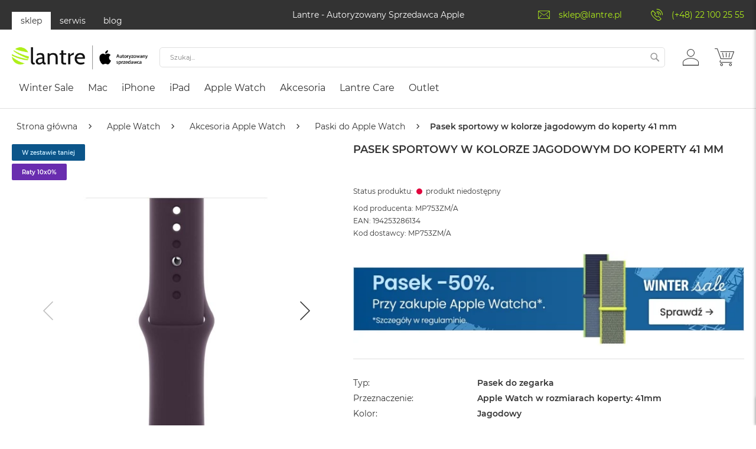

--- FILE ---
content_type: text/html; charset=UTF-8
request_url: https://lantre.pl/pasek-sportowy-w-kolorze-jagodowym-do-koperty-41-mm-24842.html
body_size: 73670
content:
 <!doctype html><html lang="pl"><head prefix="og: http://ogp.me/ns# fb: http://ogp.me/ns/fb# product: http://ogp.me/ns/product#"><script>(function(w,i,g){w[g]=w[g]||[];if(typeof w[g].push=='function')w[g].push(i)})
(window,'GTM-TDHNV3R','google_tags_first_party');</script><script>(function(w,d,s,l){w[l]=w[l]||[];(function(){w[l].push(arguments);})('set', 'developer_id.dY2E1Nz', true);
		var f=d.getElementsByTagName(s)[0],
		j=d.createElement(s);j.async=true;j.src='/3kve/';
		f.parentNode.insertBefore(j,f);
		})(window,document,'script','dataLayer');</script><script> var LOCALE = 'pl\u002DPL'; var BASE_URL = 'https\u003A\u002F\u002Flantre.pl\u002F'; var require = { 'baseUrl': 'https\u003A\u002F\u002Flantre.pl\u002Fstatic\u002Fversionbfb01a5c7f168c9c65f43767e3cb19a0ca8b0989\u002Ffrontend\u002FFwc\u002Fapple\u002Fpl_PL' };</script> <meta charset="utf-8"/><script type="text/javascript">(window.NREUM||(NREUM={})).init={privacy:{cookies_enabled:true},ajax:{deny_list:["bam.eu01.nr-data.net"]},feature_flags:["soft_nav"],distributed_tracing:{enabled:true}};(window.NREUM||(NREUM={})).loader_config={agentID:"538501960",accountID:"3861049",trustKey:"3861049",xpid:"Vw4BUFZXARAFV1BXBQMGUlA=",licenseKey:"NRJS-e9537dcf7fb41f6ad9f",applicationID:"531522144",browserID:"538501960"};;/*! For license information please see nr-loader-spa-1.308.0.min.js.LICENSE.txt */
(()=>{var e,t,r={384:(e,t,r)=>{"use strict";r.d(t,{NT:()=>a,US:()=>u,Zm:()=>o,bQ:()=>d,dV:()=>c,pV:()=>l});var n=r(6154),i=r(1863),s=r(1910);const a={beacon:"bam.nr-data.net",errorBeacon:"bam.nr-data.net"};function o(){return n.gm.NREUM||(n.gm.NREUM={}),void 0===n.gm.newrelic&&(n.gm.newrelic=n.gm.NREUM),n.gm.NREUM}function c(){let e=o();return e.o||(e.o={ST:n.gm.setTimeout,SI:n.gm.setImmediate||n.gm.setInterval,CT:n.gm.clearTimeout,XHR:n.gm.XMLHttpRequest,REQ:n.gm.Request,EV:n.gm.Event,PR:n.gm.Promise,MO:n.gm.MutationObserver,FETCH:n.gm.fetch,WS:n.gm.WebSocket},(0,s.i)(...Object.values(e.o))),e}function d(e,t){let r=o();r.initializedAgents??={},t.initializedAt={ms:(0,i.t)(),date:new Date},r.initializedAgents[e]=t}function u(e,t){o()[e]=t}function l(){return function(){let e=o();const t=e.info||{};e.info={beacon:a.beacon,errorBeacon:a.errorBeacon,...t}}(),function(){let e=o();const t=e.init||{};e.init={...t}}(),c(),function(){let e=o();const t=e.loader_config||{};e.loader_config={...t}}(),o()}},782:(e,t,r)=>{"use strict";r.d(t,{T:()=>n});const n=r(860).K7.pageViewTiming},860:(e,t,r)=>{"use strict";r.d(t,{$J:()=>u,K7:()=>c,P3:()=>d,XX:()=>i,Yy:()=>o,df:()=>s,qY:()=>n,v4:()=>a});const n="events",i="jserrors",s="browser/blobs",a="rum",o="browser/logs",c={ajax:"ajax",genericEvents:"generic_events",jserrors:i,logging:"logging",metrics:"metrics",pageAction:"page_action",pageViewEvent:"page_view_event",pageViewTiming:"page_view_timing",sessionReplay:"session_replay",sessionTrace:"session_trace",softNav:"soft_navigations",spa:"spa"},d={[c.pageViewEvent]:1,[c.pageViewTiming]:2,[c.metrics]:3,[c.jserrors]:4,[c.spa]:5,[c.ajax]:6,[c.sessionTrace]:7,[c.softNav]:8,[c.sessionReplay]:9,[c.logging]:10,[c.genericEvents]:11},u={[c.pageViewEvent]:a,[c.pageViewTiming]:n,[c.ajax]:n,[c.spa]:n,[c.softNav]:n,[c.metrics]:i,[c.jserrors]:i,[c.sessionTrace]:s,[c.sessionReplay]:s,[c.logging]:o,[c.genericEvents]:"ins"}},944:(e,t,r)=>{"use strict";r.d(t,{R:()=>i});var n=r(3241);function i(e,t){"function"==typeof console.debug&&(console.debug("New Relic Warning: https://github.com/newrelic/newrelic-browser-agent/blob/main/docs/warning-codes.md#".concat(e),t),(0,n.W)({agentIdentifier:null,drained:null,type:"data",name:"warn",feature:"warn",data:{code:e,secondary:t}}))}},993:(e,t,r)=>{"use strict";r.d(t,{A$:()=>s,ET:()=>a,TZ:()=>o,p_:()=>i});var n=r(860);const i={ERROR:"ERROR",WARN:"WARN",INFO:"INFO",DEBUG:"DEBUG",TRACE:"TRACE"},s={OFF:0,ERROR:1,WARN:2,INFO:3,DEBUG:4,TRACE:5},a="log",o=n.K7.logging},1541:(e,t,r)=>{"use strict";r.d(t,{U:()=>i,f:()=>n});const n={MFE:"MFE",BA:"BA"};function i(e,t){if(2!==t?.harvestEndpointVersion)return{};const r=t.agentRef.runtime.appMetadata.agents[0].entityGuid;return e?{"source.id":e.id,"source.name":e.name,"source.type":e.type,"parent.id":e.parent?.id||r,"parent.type":e.parent?.type||n.BA}:{"entity.guid":r,appId:t.agentRef.info.applicationID}}},1687:(e,t,r)=>{"use strict";r.d(t,{Ak:()=>d,Ze:()=>h,x3:()=>u});var n=r(3241),i=r(7836),s=r(3606),a=r(860),o=r(2646);const c={};function d(e,t){const r={staged:!1,priority:a.P3[t]||0};l(e),c[e].get(t)||c[e].set(t,r)}function u(e,t){e&&c[e]&&(c[e].get(t)&&c[e].delete(t),p(e,t,!1),c[e].size&&f(e))}function l(e){if(!e)throw new Error("agentIdentifier required");c[e]||(c[e]=new Map)}function h(e="",t="feature",r=!1){if(l(e),!e||!c[e].get(t)||r)return p(e,t);c[e].get(t).staged=!0,f(e)}function f(e){const t=Array.from(c[e]);t.every(([e,t])=>t.staged)&&(t.sort((e,t)=>e[1].priority-t[1].priority),t.forEach(([t])=>{c[e].delete(t),p(e,t)}))}function p(e,t,r=!0){const a=e?i.ee.get(e):i.ee,c=s.i.handlers;if(!a.aborted&&a.backlog&&c){if((0,n.W)({agentIdentifier:e,type:"lifecycle",name:"drain",feature:t}),r){const e=a.backlog[t],r=c[t];if(r){for(let t=0;e&&t<e.length;++t)g(e[t],r);Object.entries(r).forEach(([e,t])=>{Object.values(t||{}).forEach(t=>{t[0]?.on&&t[0]?.context()instanceof o.y&&t[0].on(e,t[1])})})}}a.isolatedBacklog||delete c[t],a.backlog[t]=null,a.emit("drain-"+t,[])}}function g(e,t){var r=e[1];Object.values(t[r]||{}).forEach(t=>{var r=e[0];if(t[0]===r){var n=t[1],i=e[3],s=e[2];n.apply(i,s)}})}},1738:(e,t,r)=>{"use strict";r.d(t,{U:()=>f,Y:()=>h});var n=r(3241),i=r(9908),s=r(1863),a=r(944),o=r(5701),c=r(3969),d=r(8362),u=r(860),l=r(4261);function h(e,t,r,s){const h=s||r;!h||h[e]&&h[e]!==d.d.prototype[e]||(h[e]=function(){(0,i.p)(c.xV,["API/"+e+"/called"],void 0,u.K7.metrics,r.ee),(0,n.W)({agentIdentifier:r.agentIdentifier,drained:!!o.B?.[r.agentIdentifier],type:"data",name:"api",feature:l.Pl+e,data:{}});try{return t.apply(this,arguments)}catch(e){(0,a.R)(23,e)}})}function f(e,t,r,n,a){const o=e.info;null===r?delete o.jsAttributes[t]:o.jsAttributes[t]=r,(a||null===r)&&(0,i.p)(l.Pl+n,[(0,s.t)(),t,r],void 0,"session",e.ee)}},1741:(e,t,r)=>{"use strict";r.d(t,{W:()=>s});var n=r(944),i=r(4261);class s{#e(e,...t){if(this[e]!==s.prototype[e])return this[e](...t);(0,n.R)(35,e)}addPageAction(e,t){return this.#e(i.hG,e,t)}register(e){return this.#e(i.eY,e)}recordCustomEvent(e,t){return this.#e(i.fF,e,t)}setPageViewName(e,t){return this.#e(i.Fw,e,t)}setCustomAttribute(e,t,r){return this.#e(i.cD,e,t,r)}noticeError(e,t){return this.#e(i.o5,e,t)}setUserId(e,t=!1){return this.#e(i.Dl,e,t)}setApplicationVersion(e){return this.#e(i.nb,e)}setErrorHandler(e){return this.#e(i.bt,e)}addRelease(e,t){return this.#e(i.k6,e,t)}log(e,t){return this.#e(i.$9,e,t)}start(){return this.#e(i.d3)}finished(e){return this.#e(i.BL,e)}recordReplay(){return this.#e(i.CH)}pauseReplay(){return this.#e(i.Tb)}addToTrace(e){return this.#e(i.U2,e)}setCurrentRouteName(e){return this.#e(i.PA,e)}interaction(e){return this.#e(i.dT,e)}wrapLogger(e,t,r){return this.#e(i.Wb,e,t,r)}measure(e,t){return this.#e(i.V1,e,t)}consent(e){return this.#e(i.Pv,e)}}},1863:(e,t,r)=>{"use strict";function n(){return Math.floor(performance.now())}r.d(t,{t:()=>n})},1910:(e,t,r)=>{"use strict";r.d(t,{i:()=>s});var n=r(944);const i=new Map;function s(...e){return e.every(e=>{if(i.has(e))return i.get(e);const t="function"==typeof e?e.toString():"",r=t.includes("[native code]"),s=t.includes("nrWrapper");return r||s||(0,n.R)(64,e?.name||t),i.set(e,r),r})}},2555:(e,t,r)=>{"use strict";r.d(t,{D:()=>o,f:()=>a});var n=r(384),i=r(8122);const s={beacon:n.NT.beacon,errorBeacon:n.NT.errorBeacon,licenseKey:void 0,applicationID:void 0,sa:void 0,queueTime:void 0,applicationTime:void 0,ttGuid:void 0,user:void 0,account:void 0,product:void 0,extra:void 0,jsAttributes:{},userAttributes:void 0,atts:void 0,transactionName:void 0,tNamePlain:void 0};function a(e){try{return!!e.licenseKey&&!!e.errorBeacon&&!!e.applicationID}catch(e){return!1}}const o=e=>(0,i.a)(e,s)},2614:(e,t,r)=>{"use strict";r.d(t,{BB:()=>a,H3:()=>n,g:()=>d,iL:()=>c,tS:()=>o,uh:()=>i,wk:()=>s});const n="NRBA",i="SESSION",s=144e5,a=18e5,o={STARTED:"session-started",PAUSE:"session-pause",RESET:"session-reset",RESUME:"session-resume",UPDATE:"session-update"},c={SAME_TAB:"same-tab",CROSS_TAB:"cross-tab"},d={OFF:0,FULL:1,ERROR:2}},2646:(e,t,r)=>{"use strict";r.d(t,{y:()=>n});class n{constructor(e){this.contextId=e}}},2843:(e,t,r)=>{"use strict";r.d(t,{G:()=>s,u:()=>i});var n=r(3878);function i(e,t=!1,r,i){(0,n.DD)("visibilitychange",function(){if(t)return void("hidden"===document.visibilityState&&e());e(document.visibilityState)},r,i)}function s(e,t,r){(0,n.sp)("pagehide",e,t,r)}},3241:(e,t,r)=>{"use strict";r.d(t,{W:()=>s});var n=r(6154);const i="newrelic";function s(e={}){try{n.gm.dispatchEvent(new CustomEvent(i,{detail:e}))}catch(e){}}},3304:(e,t,r)=>{"use strict";r.d(t,{A:()=>s});var n=r(7836);const i=()=>{const e=new WeakSet;return(t,r)=>{if("object"==typeof r&&null!==r){if(e.has(r))return;e.add(r)}return r}};function s(e){try{return JSON.stringify(e,i())??""}catch(e){try{n.ee.emit("internal-error",[e])}catch(e){}return""}}},3333:(e,t,r)=>{"use strict";r.d(t,{$v:()=>u,TZ:()=>n,Xh:()=>c,Zp:()=>i,kd:()=>d,mq:()=>o,nf:()=>a,qN:()=>s});const n=r(860).K7.genericEvents,i=["auxclick","click","copy","keydown","paste","scrollend"],s=["focus","blur"],a=4,o=1e3,c=2e3,d=["PageAction","UserAction","BrowserPerformance"],u={RESOURCES:"experimental.resources",REGISTER:"register"}},3434:(e,t,r)=>{"use strict";r.d(t,{Jt:()=>s,YM:()=>d});var n=r(7836),i=r(5607);const s="nr@original:".concat(i.W),a=50;var o=Object.prototype.hasOwnProperty,c=!1;function d(e,t){return e||(e=n.ee),r.inPlace=function(e,t,n,i,s){n||(n="");const a="-"===n.charAt(0);for(let o=0;o<t.length;o++){const c=t[o],d=e[c];l(d)||(e[c]=r(d,a?c+n:n,i,c,s))}},r.flag=s,r;function r(t,r,n,c,d){return l(t)?t:(r||(r=""),nrWrapper[s]=t,function(e,t,r){if(Object.defineProperty&&Object.keys)try{return Object.keys(e).forEach(function(r){Object.defineProperty(t,r,{get:function(){return e[r]},set:function(t){return e[r]=t,t}})}),t}catch(e){u([e],r)}for(var n in e)o.call(e,n)&&(t[n]=e[n])}(t,nrWrapper,e),nrWrapper);function nrWrapper(){var s,o,l,h;let f;try{o=this,s=[...arguments],l="function"==typeof n?n(s,o):n||{}}catch(t){u([t,"",[s,o,c],l],e)}i(r+"start",[s,o,c],l,d);const p=performance.now();let g;try{return h=t.apply(o,s),g=performance.now(),h}catch(e){throw g=performance.now(),i(r+"err",[s,o,e],l,d),f=e,f}finally{const e=g-p,t={start:p,end:g,duration:e,isLongTask:e>=a,methodName:c,thrownError:f};t.isLongTask&&i("long-task",[t,o],l,d),i(r+"end",[s,o,h],l,d)}}}function i(r,n,i,s){if(!c||t){var a=c;c=!0;try{e.emit(r,n,i,t,s)}catch(t){u([t,r,n,i],e)}c=a}}}function u(e,t){t||(t=n.ee);try{t.emit("internal-error",e)}catch(e){}}function l(e){return!(e&&"function"==typeof e&&e.apply&&!e[s])}},3606:(e,t,r)=>{"use strict";r.d(t,{i:()=>s});var n=r(9908);s.on=a;var i=s.handlers={};function s(e,t,r,s){a(s||n.d,i,e,t,r)}function a(e,t,r,i,s){s||(s="feature"),e||(e=n.d);var a=t[s]=t[s]||{};(a[r]=a[r]||[]).push([e,i])}},3738:(e,t,r)=>{"use strict";r.d(t,{He:()=>i,Kp:()=>o,Lc:()=>d,Rz:()=>u,TZ:()=>n,bD:()=>s,d3:()=>a,jx:()=>l,sl:()=>h,uP:()=>c});const n=r(860).K7.sessionTrace,i="bstResource",s="resource",a="-start",o="-end",c="fn"+a,d="fn"+o,u="pushState",l=1e3,h=3e4},3785:(e,t,r)=>{"use strict";r.d(t,{R:()=>c,b:()=>d});var n=r(9908),i=r(1863),s=r(860),a=r(3969),o=r(993);function c(e,t,r={},c=o.p_.INFO,d=!0,u,l=(0,i.t)()){(0,n.p)(a.xV,["API/logging/".concat(c.toLowerCase(),"/called")],void 0,s.K7.metrics,e),(0,n.p)(o.ET,[l,t,r,c,d,u],void 0,s.K7.logging,e)}function d(e){return"string"==typeof e&&Object.values(o.p_).some(t=>t===e.toUpperCase().trim())}},3878:(e,t,r)=>{"use strict";function n(e,t){return{capture:e,passive:!1,signal:t}}function i(e,t,r=!1,i){window.addEventListener(e,t,n(r,i))}function s(e,t,r=!1,i){document.addEventListener(e,t,n(r,i))}r.d(t,{DD:()=>s,jT:()=>n,sp:()=>i})},3962:(e,t,r)=>{"use strict";r.d(t,{AM:()=>a,O2:()=>l,OV:()=>s,Qu:()=>h,TZ:()=>c,ih:()=>f,pP:()=>o,t1:()=>u,tC:()=>i,wD:()=>d});var n=r(860);const i=["click","keydown","submit"],s="popstate",a="api",o="initialPageLoad",c=n.K7.softNav,d=5e3,u=500,l={INITIAL_PAGE_LOAD:"",ROUTE_CHANGE:1,UNSPECIFIED:2},h={INTERACTION:1,AJAX:2,CUSTOM_END:3,CUSTOM_TRACER:4},f={IP:"in progress",PF:"pending finish",FIN:"finished",CAN:"cancelled"}},3969:(e,t,r)=>{"use strict";r.d(t,{TZ:()=>n,XG:()=>o,rs:()=>i,xV:()=>a,z_:()=>s});const n=r(860).K7.metrics,i="sm",s="cm",a="storeSupportabilityMetrics",o="storeEventMetrics"},4234:(e,t,r)=>{"use strict";r.d(t,{W:()=>s});var n=r(7836),i=r(1687);class s{constructor(e,t){this.agentIdentifier=e,this.ee=n.ee.get(e),this.featureName=t,this.blocked=!1}deregisterDrain(){(0,i.x3)(this.agentIdentifier,this.featureName)}}},4261:(e,t,r)=>{"use strict";r.d(t,{$9:()=>u,BL:()=>c,CH:()=>p,Dl:()=>R,Fw:()=>w,PA:()=>v,Pl:()=>n,Pv:()=>A,Tb:()=>h,U2:()=>a,V1:()=>E,Wb:()=>T,bt:()=>y,cD:()=>b,d3:()=>x,dT:()=>d,eY:()=>g,fF:()=>f,hG:()=>s,hw:()=>i,k6:()=>o,nb:()=>m,o5:()=>l});const n="api-",i=n+"ixn-",s="addPageAction",a="addToTrace",o="addRelease",c="finished",d="interaction",u="log",l="noticeError",h="pauseReplay",f="recordCustomEvent",p="recordReplay",g="register",m="setApplicationVersion",v="setCurrentRouteName",b="setCustomAttribute",y="setErrorHandler",w="setPageViewName",R="setUserId",x="start",T="wrapLogger",E="measure",A="consent"},5205:(e,t,r)=>{"use strict";r.d(t,{j:()=>S});var n=r(384),i=r(1741);var s=r(2555),a=r(3333);const o=e=>{if(!e||"string"!=typeof e)return!1;try{document.createDocumentFragment().querySelector(e)}catch{return!1}return!0};var c=r(2614),d=r(944),u=r(8122);const l="[data-nr-mask]",h=e=>(0,u.a)(e,(()=>{const e={feature_flags:[],experimental:{allow_registered_children:!1,resources:!1},mask_selector:"*",block_selector:"[data-nr-block]",mask_input_options:{color:!1,date:!1,"datetime-local":!1,email:!1,month:!1,number:!1,range:!1,search:!1,tel:!1,text:!1,time:!1,url:!1,week:!1,textarea:!1,select:!1,password:!0}};return{ajax:{deny_list:void 0,block_internal:!0,enabled:!0,autoStart:!0},api:{get allow_registered_children(){return e.feature_flags.includes(a.$v.REGISTER)||e.experimental.allow_registered_children},set allow_registered_children(t){e.experimental.allow_registered_children=t},duplicate_registered_data:!1},browser_consent_mode:{enabled:!1},distributed_tracing:{enabled:void 0,exclude_newrelic_header:void 0,cors_use_newrelic_header:void 0,cors_use_tracecontext_headers:void 0,allowed_origins:void 0},get feature_flags(){return e.feature_flags},set feature_flags(t){e.feature_flags=t},generic_events:{enabled:!0,autoStart:!0},harvest:{interval:30},jserrors:{enabled:!0,autoStart:!0},logging:{enabled:!0,autoStart:!0},metrics:{enabled:!0,autoStart:!0},obfuscate:void 0,page_action:{enabled:!0},page_view_event:{enabled:!0,autoStart:!0},page_view_timing:{enabled:!0,autoStart:!0},performance:{capture_marks:!1,capture_measures:!1,capture_detail:!0,resources:{get enabled(){return e.feature_flags.includes(a.$v.RESOURCES)||e.experimental.resources},set enabled(t){e.experimental.resources=t},asset_types:[],first_party_domains:[],ignore_newrelic:!0}},privacy:{cookies_enabled:!0},proxy:{assets:void 0,beacon:void 0},session:{expiresMs:c.wk,inactiveMs:c.BB},session_replay:{autoStart:!0,enabled:!1,preload:!1,sampling_rate:10,error_sampling_rate:100,collect_fonts:!1,inline_images:!1,fix_stylesheets:!0,mask_all_inputs:!0,get mask_text_selector(){return e.mask_selector},set mask_text_selector(t){o(t)?e.mask_selector="".concat(t,",").concat(l):""===t||null===t?e.mask_selector=l:(0,d.R)(5,t)},get block_class(){return"nr-block"},get ignore_class(){return"nr-ignore"},get mask_text_class(){return"nr-mask"},get block_selector(){return e.block_selector},set block_selector(t){o(t)?e.block_selector+=",".concat(t):""!==t&&(0,d.R)(6,t)},get mask_input_options(){return e.mask_input_options},set mask_input_options(t){t&&"object"==typeof t?e.mask_input_options={...t,password:!0}:(0,d.R)(7,t)}},session_trace:{enabled:!0,autoStart:!0},soft_navigations:{enabled:!0,autoStart:!0},spa:{enabled:!0,autoStart:!0},ssl:void 0,user_actions:{enabled:!0,elementAttributes:["id","className","tagName","type"]}}})());var f=r(6154),p=r(9324);let g=0;const m={buildEnv:p.F3,distMethod:p.Xs,version:p.xv,originTime:f.WN},v={consented:!1},b={appMetadata:{},get consented(){return this.session?.state?.consent||v.consented},set consented(e){v.consented=e},customTransaction:void 0,denyList:void 0,disabled:!1,harvester:void 0,isolatedBacklog:!1,isRecording:!1,loaderType:void 0,maxBytes:3e4,obfuscator:void 0,onerror:void 0,ptid:void 0,releaseIds:{},session:void 0,timeKeeper:void 0,registeredEntities:[],jsAttributesMetadata:{bytes:0},get harvestCount(){return++g}},y=e=>{const t=(0,u.a)(e,b),r=Object.keys(m).reduce((e,t)=>(e[t]={value:m[t],writable:!1,configurable:!0,enumerable:!0},e),{});return Object.defineProperties(t,r)};var w=r(5701);const R=e=>{const t=e.startsWith("http");e+="/",r.p=t?e:"https://"+e};var x=r(7836),T=r(3241);const E={accountID:void 0,trustKey:void 0,agentID:void 0,licenseKey:void 0,applicationID:void 0,xpid:void 0},A=e=>(0,u.a)(e,E),_=new Set;function S(e,t={},r,a){let{init:o,info:c,loader_config:d,runtime:u={},exposed:l=!0}=t;if(!c){const e=(0,n.pV)();o=e.init,c=e.info,d=e.loader_config}e.init=h(o||{}),e.loader_config=A(d||{}),c.jsAttributes??={},f.bv&&(c.jsAttributes.isWorker=!0),e.info=(0,s.D)(c);const p=e.init,g=[c.beacon,c.errorBeacon];_.has(e.agentIdentifier)||(p.proxy.assets&&(R(p.proxy.assets),g.push(p.proxy.assets)),p.proxy.beacon&&g.push(p.proxy.beacon),e.beacons=[...g],function(e){const t=(0,n.pV)();Object.getOwnPropertyNames(i.W.prototype).forEach(r=>{const n=i.W.prototype[r];if("function"!=typeof n||"constructor"===n)return;let s=t[r];e[r]&&!1!==e.exposed&&"micro-agent"!==e.runtime?.loaderType&&(t[r]=(...t)=>{const n=e[r](...t);return s?s(...t):n})})}(e),(0,n.US)("activatedFeatures",w.B)),u.denyList=[...p.ajax.deny_list||[],...p.ajax.block_internal?g:[]],u.ptid=e.agentIdentifier,u.loaderType=r,e.runtime=y(u),_.has(e.agentIdentifier)||(e.ee=x.ee.get(e.agentIdentifier),e.exposed=l,(0,T.W)({agentIdentifier:e.agentIdentifier,drained:!!w.B?.[e.agentIdentifier],type:"lifecycle",name:"initialize",feature:void 0,data:e.config})),_.add(e.agentIdentifier)}},5270:(e,t,r)=>{"use strict";r.d(t,{Aw:()=>a,SR:()=>s,rF:()=>o});var n=r(384),i=r(7767);function s(e){return!!(0,n.dV)().o.MO&&(0,i.V)(e)&&!0===e?.session_trace.enabled}function a(e){return!0===e?.session_replay.preload&&s(e)}function o(e,t){try{if("string"==typeof t?.type){if("password"===t.type.toLowerCase())return"*".repeat(e?.length||0);if(void 0!==t?.dataset?.nrUnmask||t?.classList?.contains("nr-unmask"))return e}}catch(e){}return"string"==typeof e?e.replace(/[\S]/g,"*"):"*".repeat(e?.length||0)}},5289:(e,t,r)=>{"use strict";r.d(t,{GG:()=>a,Qr:()=>c,sB:()=>o});var n=r(3878),i=r(6389);function s(){return"undefined"==typeof document||"complete"===document.readyState}function a(e,t){if(s())return e();const r=(0,i.J)(e),a=setInterval(()=>{s()&&(clearInterval(a),r())},500);(0,n.sp)("load",r,t)}function o(e){if(s())return e();(0,n.DD)("DOMContentLoaded",e)}function c(e){if(s())return e();(0,n.sp)("popstate",e)}},5607:(e,t,r)=>{"use strict";r.d(t,{W:()=>n});const n=(0,r(9566).bz)()},5701:(e,t,r)=>{"use strict";r.d(t,{B:()=>s,t:()=>a});var n=r(3241);const i=new Set,s={};function a(e,t){const r=t.agentIdentifier;s[r]??={},e&&"object"==typeof e&&(i.has(r)||(t.ee.emit("rumresp",[e]),s[r]=e,i.add(r),(0,n.W)({agentIdentifier:r,loaded:!0,drained:!0,type:"lifecycle",name:"load",feature:void 0,data:e})))}},6154:(e,t,r)=>{"use strict";r.d(t,{OF:()=>d,RI:()=>i,WN:()=>h,bv:()=>s,eN:()=>f,gm:()=>a,lR:()=>l,m:()=>c,mw:()=>o,sb:()=>u});var n=r(1863);const i="undefined"!=typeof window&&!!window.document,s="undefined"!=typeof WorkerGlobalScope&&("undefined"!=typeof self&&self instanceof WorkerGlobalScope&&self.navigator instanceof WorkerNavigator||"undefined"!=typeof globalThis&&globalThis instanceof WorkerGlobalScope&&globalThis.navigator instanceof WorkerNavigator),a=i?window:"undefined"!=typeof WorkerGlobalScope&&("undefined"!=typeof self&&self instanceof WorkerGlobalScope&&self||"undefined"!=typeof globalThis&&globalThis instanceof WorkerGlobalScope&&globalThis),o=Boolean("hidden"===a?.document?.visibilityState),c=""+a?.location,d=/iPad|iPhone|iPod/.test(a.navigator?.userAgent),u=d&&"undefined"==typeof SharedWorker,l=(()=>{const e=a.navigator?.userAgent?.match(/Firefox[/\s](\d+\.\d+)/);return Array.isArray(e)&&e.length>=2?+e[1]:0})(),h=Date.now()-(0,n.t)(),f=()=>"undefined"!=typeof PerformanceNavigationTiming&&a?.performance?.getEntriesByType("navigation")?.[0]?.responseStart},6344:(e,t,r)=>{"use strict";r.d(t,{BB:()=>u,Qb:()=>l,TZ:()=>i,Ug:()=>a,Vh:()=>s,_s:()=>o,bc:()=>d,yP:()=>c});var n=r(2614);const i=r(860).K7.sessionReplay,s="errorDuringReplay",a=.12,o={DomContentLoaded:0,Load:1,FullSnapshot:2,IncrementalSnapshot:3,Meta:4,Custom:5},c={[n.g.ERROR]:15e3,[n.g.FULL]:3e5,[n.g.OFF]:0},d={RESET:{message:"Session was reset",sm:"Reset"},IMPORT:{message:"Recorder failed to import",sm:"Import"},TOO_MANY:{message:"429: Too Many Requests",sm:"Too-Many"},TOO_BIG:{message:"Payload was too large",sm:"Too-Big"},CROSS_TAB:{message:"Session Entity was set to OFF on another tab",sm:"Cross-Tab"},ENTITLEMENTS:{message:"Session Replay is not allowed and will not be started",sm:"Entitlement"}},u=5e3,l={API:"api",RESUME:"resume",SWITCH_TO_FULL:"switchToFull",INITIALIZE:"initialize",PRELOAD:"preload"}},6389:(e,t,r)=>{"use strict";function n(e,t=500,r={}){const n=r?.leading||!1;let i;return(...r)=>{n&&void 0===i&&(e.apply(this,r),i=setTimeout(()=>{i=clearTimeout(i)},t)),n||(clearTimeout(i),i=setTimeout(()=>{e.apply(this,r)},t))}}function i(e){let t=!1;return(...r)=>{t||(t=!0,e.apply(this,r))}}r.d(t,{J:()=>i,s:()=>n})},6630:(e,t,r)=>{"use strict";r.d(t,{T:()=>n});const n=r(860).K7.pageViewEvent},6774:(e,t,r)=>{"use strict";r.d(t,{T:()=>n});const n=r(860).K7.jserrors},7295:(e,t,r)=>{"use strict";r.d(t,{Xv:()=>a,gX:()=>i,iW:()=>s});var n=[];function i(e){if(!e||s(e))return!1;if(0===n.length)return!0;if("*"===n[0].hostname)return!1;for(var t=0;t<n.length;t++){var r=n[t];if(r.hostname.test(e.hostname)&&r.pathname.test(e.pathname))return!1}return!0}function s(e){return void 0===e.hostname}function a(e){if(n=[],e&&e.length)for(var t=0;t<e.length;t++){let r=e[t];if(!r)continue;if("*"===r)return void(n=[{hostname:"*"}]);0===r.indexOf("http://")?r=r.substring(7):0===r.indexOf("https://")&&(r=r.substring(8));const i=r.indexOf("/");let s,a;i>0?(s=r.substring(0,i),a=r.substring(i)):(s=r,a="*");let[c]=s.split(":");n.push({hostname:o(c),pathname:o(a,!0)})}}function o(e,t=!1){const r=e.replace(/[.+?^${}()|[\]\\]/g,e=>"\\"+e).replace(/\*/g,".*?");return new RegExp((t?"^":"")+r+"$")}},7485:(e,t,r)=>{"use strict";r.d(t,{D:()=>i});var n=r(6154);function i(e){if(0===(e||"").indexOf("data:"))return{protocol:"data"};try{const t=new URL(e,location.href),r={port:t.port,hostname:t.hostname,pathname:t.pathname,search:t.search,protocol:t.protocol.slice(0,t.protocol.indexOf(":")),sameOrigin:t.protocol===n.gm?.location?.protocol&&t.host===n.gm?.location?.host};return r.port&&""!==r.port||("http:"===t.protocol&&(r.port="80"),"https:"===t.protocol&&(r.port="443")),r.pathname&&""!==r.pathname?r.pathname.startsWith("/")||(r.pathname="/".concat(r.pathname)):r.pathname="/",r}catch(e){return{}}}},7699:(e,t,r)=>{"use strict";r.d(t,{It:()=>s,KC:()=>o,No:()=>i,qh:()=>a});var n=r(860);const i=16e3,s=1e6,a="SESSION_ERROR",o={[n.K7.logging]:!0,[n.K7.genericEvents]:!1,[n.K7.jserrors]:!1,[n.K7.ajax]:!1}},7767:(e,t,r)=>{"use strict";r.d(t,{V:()=>i});var n=r(6154);const i=e=>n.RI&&!0===e?.privacy.cookies_enabled},7836:(e,t,r)=>{"use strict";r.d(t,{P:()=>o,ee:()=>c});var n=r(384),i=r(8990),s=r(2646),a=r(5607);const o="nr@context:".concat(a.W),c=function e(t,r){var n={},a={},u={},l=!1;try{l=16===r.length&&d.initializedAgents?.[r]?.runtime.isolatedBacklog}catch(e){}var h={on:p,addEventListener:p,removeEventListener:function(e,t){var r=n[e];if(!r)return;for(var i=0;i<r.length;i++)r[i]===t&&r.splice(i,1)},emit:function(e,r,n,i,s){!1!==s&&(s=!0);if(c.aborted&&!i)return;t&&s&&t.emit(e,r,n);var o=f(n);g(e).forEach(e=>{e.apply(o,r)});var d=v()[a[e]];d&&d.push([h,e,r,o]);return o},get:m,listeners:g,context:f,buffer:function(e,t){const r=v();if(t=t||"feature",h.aborted)return;Object.entries(e||{}).forEach(([e,n])=>{a[n]=t,t in r||(r[t]=[])})},abort:function(){h._aborted=!0,Object.keys(h.backlog).forEach(e=>{delete h.backlog[e]})},isBuffering:function(e){return!!v()[a[e]]},debugId:r,backlog:l?{}:t&&"object"==typeof t.backlog?t.backlog:{},isolatedBacklog:l};return Object.defineProperty(h,"aborted",{get:()=>{let e=h._aborted||!1;return e||(t&&(e=t.aborted),e)}}),h;function f(e){return e&&e instanceof s.y?e:e?(0,i.I)(e,o,()=>new s.y(o)):new s.y(o)}function p(e,t){n[e]=g(e).concat(t)}function g(e){return n[e]||[]}function m(t){return u[t]=u[t]||e(h,t)}function v(){return h.backlog}}(void 0,"globalEE"),d=(0,n.Zm)();d.ee||(d.ee=c)},8122:(e,t,r)=>{"use strict";r.d(t,{a:()=>i});var n=r(944);function i(e,t){try{if(!e||"object"!=typeof e)return(0,n.R)(3);if(!t||"object"!=typeof t)return(0,n.R)(4);const r=Object.create(Object.getPrototypeOf(t),Object.getOwnPropertyDescriptors(t)),s=0===Object.keys(r).length?e:r;for(let a in s)if(void 0!==e[a])try{if(null===e[a]){r[a]=null;continue}Array.isArray(e[a])&&Array.isArray(t[a])?r[a]=Array.from(new Set([...e[a],...t[a]])):"object"==typeof e[a]&&"object"==typeof t[a]?r[a]=i(e[a],t[a]):r[a]=e[a]}catch(e){r[a]||(0,n.R)(1,e)}return r}catch(e){(0,n.R)(2,e)}}},8139:(e,t,r)=>{"use strict";r.d(t,{u:()=>h});var n=r(7836),i=r(3434),s=r(8990),a=r(6154);const o={},c=a.gm.XMLHttpRequest,d="addEventListener",u="removeEventListener",l="nr@wrapped:".concat(n.P);function h(e){var t=function(e){return(e||n.ee).get("events")}(e);if(o[t.debugId]++)return t;o[t.debugId]=1;var r=(0,i.YM)(t,!0);function h(e){r.inPlace(e,[d,u],"-",p)}function p(e,t){return e[1]}return"getPrototypeOf"in Object&&(a.RI&&f(document,h),c&&f(c.prototype,h),f(a.gm,h)),t.on(d+"-start",function(e,t){var n=e[1];if(null!==n&&("function"==typeof n||"object"==typeof n)&&"newrelic"!==e[0]){var i=(0,s.I)(n,l,function(){var e={object:function(){if("function"!=typeof n.handleEvent)return;return n.handleEvent.apply(n,arguments)},function:n}[typeof n];return e?r(e,"fn-",null,e.name||"anonymous"):n});this.wrapped=e[1]=i}}),t.on(u+"-start",function(e){e[1]=this.wrapped||e[1]}),t}function f(e,t,...r){let n=e;for(;"object"==typeof n&&!Object.prototype.hasOwnProperty.call(n,d);)n=Object.getPrototypeOf(n);n&&t(n,...r)}},8362:(e,t,r)=>{"use strict";r.d(t,{d:()=>s});var n=r(9566),i=r(1741);class s extends i.W{agentIdentifier=(0,n.LA)(16)}},8374:(e,t,r)=>{r.nc=(()=>{try{return document?.currentScript?.nonce}catch(e){}return""})()},8990:(e,t,r)=>{"use strict";r.d(t,{I:()=>i});var n=Object.prototype.hasOwnProperty;function i(e,t,r){if(n.call(e,t))return e[t];var i=r();if(Object.defineProperty&&Object.keys)try{return Object.defineProperty(e,t,{value:i,writable:!0,enumerable:!1}),i}catch(e){}return e[t]=i,i}},9119:(e,t,r)=>{"use strict";r.d(t,{L:()=>s});var n=/([^?#]*)[^#]*(#[^?]*|$).*/,i=/([^?#]*)().*/;function s(e,t){return e?e.replace(t?n:i,"$1$2"):e}},9300:(e,t,r)=>{"use strict";r.d(t,{T:()=>n});const n=r(860).K7.ajax},9324:(e,t,r)=>{"use strict";r.d(t,{AJ:()=>a,F3:()=>i,Xs:()=>s,Yq:()=>o,xv:()=>n});const n="1.308.0",i="PROD",s="CDN",a="@newrelic/rrweb",o="1.0.1"},9566:(e,t,r)=>{"use strict";r.d(t,{LA:()=>o,ZF:()=>c,bz:()=>a,el:()=>d});var n=r(6154);const i="xxxxxxxx-xxxx-4xxx-yxxx-xxxxxxxxxxxx";function s(e,t){return e?15&e[t]:16*Math.random()|0}function a(){const e=n.gm?.crypto||n.gm?.msCrypto;let t,r=0;return e&&e.getRandomValues&&(t=e.getRandomValues(new Uint8Array(30))),i.split("").map(e=>"x"===e?s(t,r++).toString(16):"y"===e?(3&s()|8).toString(16):e).join("")}function o(e){const t=n.gm?.crypto||n.gm?.msCrypto;let r,i=0;t&&t.getRandomValues&&(r=t.getRandomValues(new Uint8Array(e)));const a=[];for(var o=0;o<e;o++)a.push(s(r,i++).toString(16));return a.join("")}function c(){return o(16)}function d(){return o(32)}},9908:(e,t,r)=>{"use strict";r.d(t,{d:()=>n,p:()=>i});var n=r(7836).ee.get("handle");function i(e,t,r,i,s){s?(s.buffer([e],i),s.emit(e,t,r)):(n.buffer([e],i),n.emit(e,t,r))}}},n={};function i(e){var t=n[e];if(void 0!==t)return t.exports;var s=n[e]={exports:{}};return r[e](s,s.exports,i),s.exports}i.m=r,i.d=(e,t)=>{for(var r in t)i.o(t,r)&&!i.o(e,r)&&Object.defineProperty(e,r,{enumerable:!0,get:t[r]})},i.f={},i.e=e=>Promise.all(Object.keys(i.f).reduce((t,r)=>(i.f[r](e,t),t),[])),i.u=e=>({212:"nr-spa-compressor",249:"nr-spa-recorder",478:"nr-spa"}[e]+"-1.308.0.min.js"),i.o=(e,t)=>Object.prototype.hasOwnProperty.call(e,t),e={},t="NRBA-1.308.0.PROD:",i.l=(r,n,s,a)=>{if(e[r])e[r].push(n);else{var o,c;if(void 0!==s)for(var d=document.getElementsByTagName("script"),u=0;u<d.length;u++){var l=d[u];if(l.getAttribute("src")==r||l.getAttribute("data-webpack")==t+s){o=l;break}}if(!o){c=!0;var h={478:"sha512-RSfSVnmHk59T/uIPbdSE0LPeqcEdF4/+XhfJdBuccH5rYMOEZDhFdtnh6X6nJk7hGpzHd9Ujhsy7lZEz/ORYCQ==",249:"sha512-ehJXhmntm85NSqW4MkhfQqmeKFulra3klDyY0OPDUE+sQ3GokHlPh1pmAzuNy//3j4ac6lzIbmXLvGQBMYmrkg==",212:"sha512-B9h4CR46ndKRgMBcK+j67uSR2RCnJfGefU+A7FrgR/k42ovXy5x/MAVFiSvFxuVeEk/pNLgvYGMp1cBSK/G6Fg=="};(o=document.createElement("script")).charset="utf-8",i.nc&&o.setAttribute("nonce",i.nc),o.setAttribute("data-webpack",t+s),o.src=r,0!==o.src.indexOf(window.location.origin+"/")&&(o.crossOrigin="anonymous"),h[a]&&(o.integrity=h[a])}e[r]=[n];var f=(t,n)=>{o.onerror=o.onload=null,clearTimeout(p);var i=e[r];if(delete e[r],o.parentNode&&o.parentNode.removeChild(o),i&&i.forEach(e=>e(n)),t)return t(n)},p=setTimeout(f.bind(null,void 0,{type:"timeout",target:o}),12e4);o.onerror=f.bind(null,o.onerror),o.onload=f.bind(null,o.onload),c&&document.head.appendChild(o)}},i.r=e=>{"undefined"!=typeof Symbol&&Symbol.toStringTag&&Object.defineProperty(e,Symbol.toStringTag,{value:"Module"}),Object.defineProperty(e,"__esModule",{value:!0})},i.p="https://js-agent.newrelic.com/",(()=>{var e={38:0,788:0};i.f.j=(t,r)=>{var n=i.o(e,t)?e[t]:void 0;if(0!==n)if(n)r.push(n[2]);else{var s=new Promise((r,i)=>n=e[t]=[r,i]);r.push(n[2]=s);var a=i.p+i.u(t),o=new Error;i.l(a,r=>{if(i.o(e,t)&&(0!==(n=e[t])&&(e[t]=void 0),n)){var s=r&&("load"===r.type?"missing":r.type),a=r&&r.target&&r.target.src;o.message="Loading chunk "+t+" failed: ("+s+": "+a+")",o.name="ChunkLoadError",o.type=s,o.request=a,n[1](o)}},"chunk-"+t,t)}};var t=(t,r)=>{var n,s,[a,o,c]=r,d=0;if(a.some(t=>0!==e[t])){for(n in o)i.o(o,n)&&(i.m[n]=o[n]);if(c)c(i)}for(t&&t(r);d<a.length;d++)s=a[d],i.o(e,s)&&e[s]&&e[s][0](),e[s]=0},r=self["webpackChunk:NRBA-1.308.0.PROD"]=self["webpackChunk:NRBA-1.308.0.PROD"]||[];r.forEach(t.bind(null,0)),r.push=t.bind(null,r.push.bind(r))})(),(()=>{"use strict";i(8374);var e=i(8362),t=i(860);const r=Object.values(t.K7);var n=i(5205);var s=i(9908),a=i(1863),o=i(4261),c=i(1738);var d=i(1687),u=i(4234),l=i(5289),h=i(6154),f=i(944),p=i(5270),g=i(7767),m=i(6389),v=i(7699);class b extends u.W{constructor(e,t){super(e.agentIdentifier,t),this.agentRef=e,this.abortHandler=void 0,this.featAggregate=void 0,this.loadedSuccessfully=void 0,this.onAggregateImported=new Promise(e=>{this.loadedSuccessfully=e}),this.deferred=Promise.resolve(),!1===e.init[this.featureName].autoStart?this.deferred=new Promise((t,r)=>{this.ee.on("manual-start-all",(0,m.J)(()=>{(0,d.Ak)(e.agentIdentifier,this.featureName),t()}))}):(0,d.Ak)(e.agentIdentifier,t)}importAggregator(e,t,r={}){if(this.featAggregate)return;const n=async()=>{let n;await this.deferred;try{if((0,g.V)(e.init)){const{setupAgentSession:t}=await i.e(478).then(i.bind(i,8766));n=t(e)}}catch(e){(0,f.R)(20,e),this.ee.emit("internal-error",[e]),(0,s.p)(v.qh,[e],void 0,this.featureName,this.ee)}try{if(!this.#t(this.featureName,n,e.init))return(0,d.Ze)(this.agentIdentifier,this.featureName),void this.loadedSuccessfully(!1);const{Aggregate:i}=await t();this.featAggregate=new i(e,r),e.runtime.harvester.initializedAggregates.push(this.featAggregate),this.loadedSuccessfully(!0)}catch(e){(0,f.R)(34,e),this.abortHandler?.(),(0,d.Ze)(this.agentIdentifier,this.featureName,!0),this.loadedSuccessfully(!1),this.ee&&this.ee.abort()}};h.RI?(0,l.GG)(()=>n(),!0):n()}#t(e,r,n){if(this.blocked)return!1;switch(e){case t.K7.sessionReplay:return(0,p.SR)(n)&&!!r;case t.K7.sessionTrace:return!!r;default:return!0}}}var y=i(6630),w=i(2614),R=i(3241);class x extends b{static featureName=y.T;constructor(e){var t;super(e,y.T),this.setupInspectionEvents(e.agentIdentifier),t=e,(0,c.Y)(o.Fw,function(e,r){"string"==typeof e&&("/"!==e.charAt(0)&&(e="/"+e),t.runtime.customTransaction=(r||"http://custom.transaction")+e,(0,s.p)(o.Pl+o.Fw,[(0,a.t)()],void 0,void 0,t.ee))},t),this.importAggregator(e,()=>i.e(478).then(i.bind(i,2467)))}setupInspectionEvents(e){const t=(t,r)=>{t&&(0,R.W)({agentIdentifier:e,timeStamp:t.timeStamp,loaded:"complete"===t.target.readyState,type:"window",name:r,data:t.target.location+""})};(0,l.sB)(e=>{t(e,"DOMContentLoaded")}),(0,l.GG)(e=>{t(e,"load")}),(0,l.Qr)(e=>{t(e,"navigate")}),this.ee.on(w.tS.UPDATE,(t,r)=>{(0,R.W)({agentIdentifier:e,type:"lifecycle",name:"session",data:r})})}}var T=i(384);class E extends e.d{constructor(e){var t;(super(),h.gm)?(this.features={},(0,T.bQ)(this.agentIdentifier,this),this.desiredFeatures=new Set(e.features||[]),this.desiredFeatures.add(x),(0,n.j)(this,e,e.loaderType||"agent"),t=this,(0,c.Y)(o.cD,function(e,r,n=!1){if("string"==typeof e){if(["string","number","boolean"].includes(typeof r)||null===r)return(0,c.U)(t,e,r,o.cD,n);(0,f.R)(40,typeof r)}else(0,f.R)(39,typeof e)},t),function(e){(0,c.Y)(o.Dl,function(t,r=!1){if("string"!=typeof t&&null!==t)return void(0,f.R)(41,typeof t);const n=e.info.jsAttributes["enduser.id"];r&&null!=n&&n!==t?(0,s.p)(o.Pl+"setUserIdAndResetSession",[t],void 0,"session",e.ee):(0,c.U)(e,"enduser.id",t,o.Dl,!0)},e)}(this),function(e){(0,c.Y)(o.nb,function(t){if("string"==typeof t||null===t)return(0,c.U)(e,"application.version",t,o.nb,!1);(0,f.R)(42,typeof t)},e)}(this),function(e){(0,c.Y)(o.d3,function(){e.ee.emit("manual-start-all")},e)}(this),function(e){(0,c.Y)(o.Pv,function(t=!0){if("boolean"==typeof t){if((0,s.p)(o.Pl+o.Pv,[t],void 0,"session",e.ee),e.runtime.consented=t,t){const t=e.features.page_view_event;t.onAggregateImported.then(e=>{const r=t.featAggregate;e&&!r.sentRum&&r.sendRum()})}}else(0,f.R)(65,typeof t)},e)}(this),this.run()):(0,f.R)(21)}get config(){return{info:this.info,init:this.init,loader_config:this.loader_config,runtime:this.runtime}}get api(){return this}run(){try{const e=function(e){const t={};return r.forEach(r=>{t[r]=!!e[r]?.enabled}),t}(this.init),n=[...this.desiredFeatures];n.sort((e,r)=>t.P3[e.featureName]-t.P3[r.featureName]),n.forEach(r=>{if(!e[r.featureName]&&r.featureName!==t.K7.pageViewEvent)return;if(r.featureName===t.K7.spa)return void(0,f.R)(67);const n=function(e){switch(e){case t.K7.ajax:return[t.K7.jserrors];case t.K7.sessionTrace:return[t.K7.ajax,t.K7.pageViewEvent];case t.K7.sessionReplay:return[t.K7.sessionTrace];case t.K7.pageViewTiming:return[t.K7.pageViewEvent];default:return[]}}(r.featureName).filter(e=>!(e in this.features));n.length>0&&(0,f.R)(36,{targetFeature:r.featureName,missingDependencies:n}),this.features[r.featureName]=new r(this)})}catch(e){(0,f.R)(22,e);for(const e in this.features)this.features[e].abortHandler?.();const t=(0,T.Zm)();delete t.initializedAgents[this.agentIdentifier]?.features,delete this.sharedAggregator;return t.ee.get(this.agentIdentifier).abort(),!1}}}var A=i(2843),_=i(782);class S extends b{static featureName=_.T;constructor(e){super(e,_.T),h.RI&&((0,A.u)(()=>(0,s.p)("docHidden",[(0,a.t)()],void 0,_.T,this.ee),!0),(0,A.G)(()=>(0,s.p)("winPagehide",[(0,a.t)()],void 0,_.T,this.ee)),this.importAggregator(e,()=>i.e(478).then(i.bind(i,9917))))}}var O=i(3969);class I extends b{static featureName=O.TZ;constructor(e){super(e,O.TZ),h.RI&&document.addEventListener("securitypolicyviolation",e=>{(0,s.p)(O.xV,["Generic/CSPViolation/Detected"],void 0,this.featureName,this.ee)}),this.importAggregator(e,()=>i.e(478).then(i.bind(i,6555)))}}var N=i(6774),P=i(3878),k=i(3304);class D{constructor(e,t,r,n,i){this.name="UncaughtError",this.message="string"==typeof e?e:(0,k.A)(e),this.sourceURL=t,this.line=r,this.column=n,this.__newrelic=i}}function C(e){return M(e)?e:new D(void 0!==e?.message?e.message:e,e?.filename||e?.sourceURL,e?.lineno||e?.line,e?.colno||e?.col,e?.__newrelic,e?.cause)}function j(e){const t="Unhandled Promise Rejection: ";if(!e?.reason)return;if(M(e.reason)){try{e.reason.message.startsWith(t)||(e.reason.message=t+e.reason.message)}catch(e){}return C(e.reason)}const r=C(e.reason);return(r.message||"").startsWith(t)||(r.message=t+r.message),r}function L(e){if(e.error instanceof SyntaxError&&!/:\d+$/.test(e.error.stack?.trim())){const t=new D(e.message,e.filename,e.lineno,e.colno,e.error.__newrelic,e.cause);return t.name=SyntaxError.name,t}return M(e.error)?e.error:C(e)}function M(e){return e instanceof Error&&!!e.stack}function H(e,r,n,i,o=(0,a.t)()){"string"==typeof e&&(e=new Error(e)),(0,s.p)("err",[e,o,!1,r,n.runtime.isRecording,void 0,i],void 0,t.K7.jserrors,n.ee),(0,s.p)("uaErr",[],void 0,t.K7.genericEvents,n.ee)}var B=i(1541),K=i(993),W=i(3785);function U(e,{customAttributes:t={},level:r=K.p_.INFO}={},n,i,s=(0,a.t)()){(0,W.R)(n.ee,e,t,r,!1,i,s)}function F(e,r,n,i,c=(0,a.t)()){(0,s.p)(o.Pl+o.hG,[c,e,r,i],void 0,t.K7.genericEvents,n.ee)}function V(e,r,n,i,c=(0,a.t)()){const{start:d,end:u,customAttributes:l}=r||{},h={customAttributes:l||{}};if("object"!=typeof h.customAttributes||"string"!=typeof e||0===e.length)return void(0,f.R)(57);const p=(e,t)=>null==e?t:"number"==typeof e?e:e instanceof PerformanceMark?e.startTime:Number.NaN;if(h.start=p(d,0),h.end=p(u,c),Number.isNaN(h.start)||Number.isNaN(h.end))(0,f.R)(57);else{if(h.duration=h.end-h.start,!(h.duration<0))return(0,s.p)(o.Pl+o.V1,[h,e,i],void 0,t.K7.genericEvents,n.ee),h;(0,f.R)(58)}}function G(e,r={},n,i,c=(0,a.t)()){(0,s.p)(o.Pl+o.fF,[c,e,r,i],void 0,t.K7.genericEvents,n.ee)}function z(e){(0,c.Y)(o.eY,function(t){return Y(e,t)},e)}function Y(e,r,n){(0,f.R)(54,"newrelic.register"),r||={},r.type=B.f.MFE,r.licenseKey||=e.info.licenseKey,r.blocked=!1,r.parent=n||{},Array.isArray(r.tags)||(r.tags=[]);const i={};r.tags.forEach(e=>{"name"!==e&&"id"!==e&&(i["source.".concat(e)]=!0)}),r.isolated??=!0;let o=()=>{};const c=e.runtime.registeredEntities;if(!r.isolated){const e=c.find(({metadata:{target:{id:e}}})=>e===r.id&&!r.isolated);if(e)return e}const d=e=>{r.blocked=!0,o=e};function u(e){return"string"==typeof e&&!!e.trim()&&e.trim().length<501||"number"==typeof e}e.init.api.allow_registered_children||d((0,m.J)(()=>(0,f.R)(55))),u(r.id)&&u(r.name)||d((0,m.J)(()=>(0,f.R)(48,r)));const l={addPageAction:(t,n={})=>g(F,[t,{...i,...n},e],r),deregister:()=>{d((0,m.J)(()=>(0,f.R)(68)))},log:(t,n={})=>g(U,[t,{...n,customAttributes:{...i,...n.customAttributes||{}}},e],r),measure:(t,n={})=>g(V,[t,{...n,customAttributes:{...i,...n.customAttributes||{}}},e],r),noticeError:(t,n={})=>g(H,[t,{...i,...n},e],r),register:(t={})=>g(Y,[e,t],l.metadata.target),recordCustomEvent:(t,n={})=>g(G,[t,{...i,...n},e],r),setApplicationVersion:e=>p("application.version",e),setCustomAttribute:(e,t)=>p(e,t),setUserId:e=>p("enduser.id",e),metadata:{customAttributes:i,target:r}},h=()=>(r.blocked&&o(),r.blocked);h()||c.push(l);const p=(e,t)=>{h()||(i[e]=t)},g=(r,n,i)=>{if(h())return;const o=(0,a.t)();(0,s.p)(O.xV,["API/register/".concat(r.name,"/called")],void 0,t.K7.metrics,e.ee);try{if(e.init.api.duplicate_registered_data&&"register"!==r.name){let e=n;if(n[1]instanceof Object){const t={"child.id":i.id,"child.type":i.type};e="customAttributes"in n[1]?[n[0],{...n[1],customAttributes:{...n[1].customAttributes,...t}},...n.slice(2)]:[n[0],{...n[1],...t},...n.slice(2)]}r(...e,void 0,o)}return r(...n,i,o)}catch(e){(0,f.R)(50,e)}};return l}class Z extends b{static featureName=N.T;constructor(e){var t;super(e,N.T),t=e,(0,c.Y)(o.o5,(e,r)=>H(e,r,t),t),function(e){(0,c.Y)(o.bt,function(t){e.runtime.onerror=t},e)}(e),function(e){let t=0;(0,c.Y)(o.k6,function(e,r){++t>10||(this.runtime.releaseIds[e.slice(-200)]=(""+r).slice(-200))},e)}(e),z(e);try{this.removeOnAbort=new AbortController}catch(e){}this.ee.on("internal-error",(t,r)=>{this.abortHandler&&(0,s.p)("ierr",[C(t),(0,a.t)(),!0,{},e.runtime.isRecording,r],void 0,this.featureName,this.ee)}),h.gm.addEventListener("unhandledrejection",t=>{this.abortHandler&&(0,s.p)("err",[j(t),(0,a.t)(),!1,{unhandledPromiseRejection:1},e.runtime.isRecording],void 0,this.featureName,this.ee)},(0,P.jT)(!1,this.removeOnAbort?.signal)),h.gm.addEventListener("error",t=>{this.abortHandler&&(0,s.p)("err",[L(t),(0,a.t)(),!1,{},e.runtime.isRecording],void 0,this.featureName,this.ee)},(0,P.jT)(!1,this.removeOnAbort?.signal)),this.abortHandler=this.#r,this.importAggregator(e,()=>i.e(478).then(i.bind(i,2176)))}#r(){this.removeOnAbort?.abort(),this.abortHandler=void 0}}var q=i(8990);let X=1;function J(e){const t=typeof e;return!e||"object"!==t&&"function"!==t?-1:e===h.gm?0:(0,q.I)(e,"nr@id",function(){return X++})}function Q(e){if("string"==typeof e&&e.length)return e.length;if("object"==typeof e){if("undefined"!=typeof ArrayBuffer&&e instanceof ArrayBuffer&&e.byteLength)return e.byteLength;if("undefined"!=typeof Blob&&e instanceof Blob&&e.size)return e.size;if(!("undefined"!=typeof FormData&&e instanceof FormData))try{return(0,k.A)(e).length}catch(e){return}}}var ee=i(8139),te=i(7836),re=i(3434);const ne={},ie=["open","send"];function se(e){var t=e||te.ee;const r=function(e){return(e||te.ee).get("xhr")}(t);if(void 0===h.gm.XMLHttpRequest)return r;if(ne[r.debugId]++)return r;ne[r.debugId]=1,(0,ee.u)(t);var n=(0,re.YM)(r),i=h.gm.XMLHttpRequest,s=h.gm.MutationObserver,a=h.gm.Promise,o=h.gm.setInterval,c="readystatechange",d=["onload","onerror","onabort","onloadstart","onloadend","onprogress","ontimeout"],u=[],l=h.gm.XMLHttpRequest=function(e){const t=new i(e),s=r.context(t);try{r.emit("new-xhr",[t],s),t.addEventListener(c,(a=s,function(){var e=this;e.readyState>3&&!a.resolved&&(a.resolved=!0,r.emit("xhr-resolved",[],e)),n.inPlace(e,d,"fn-",y)}),(0,P.jT)(!1))}catch(e){(0,f.R)(15,e);try{r.emit("internal-error",[e])}catch(e){}}var a;return t};function p(e,t){n.inPlace(t,["onreadystatechange"],"fn-",y)}if(function(e,t){for(var r in e)t[r]=e[r]}(i,l),l.prototype=i.prototype,n.inPlace(l.prototype,ie,"-xhr-",y),r.on("send-xhr-start",function(e,t){p(e,t),function(e){u.push(e),s&&(g?g.then(b):o?o(b):(m=-m,v.data=m))}(t)}),r.on("open-xhr-start",p),s){var g=a&&a.resolve();if(!o&&!a){var m=1,v=document.createTextNode(m);new s(b).observe(v,{characterData:!0})}}else t.on("fn-end",function(e){e[0]&&e[0].type===c||b()});function b(){for(var e=0;e<u.length;e++)p(0,u[e]);u.length&&(u=[])}function y(e,t){return t}return r}var ae="fetch-",oe=ae+"body-",ce=["arrayBuffer","blob","json","text","formData"],de=h.gm.Request,ue=h.gm.Response,le="prototype";const he={};function fe(e){const t=function(e){return(e||te.ee).get("fetch")}(e);if(!(de&&ue&&h.gm.fetch))return t;if(he[t.debugId]++)return t;function r(e,r,n){var i=e[r];"function"==typeof i&&(e[r]=function(){var e,r=[...arguments],s={};t.emit(n+"before-start",[r],s),s[te.P]&&s[te.P].dt&&(e=s[te.P].dt);var a=i.apply(this,r);return t.emit(n+"start",[r,e],a),a.then(function(e){return t.emit(n+"end",[null,e],a),e},function(e){throw t.emit(n+"end",[e],a),e})})}return he[t.debugId]=1,ce.forEach(e=>{r(de[le],e,oe),r(ue[le],e,oe)}),r(h.gm,"fetch",ae),t.on(ae+"end",function(e,r){var n=this;if(r){var i=r.headers.get("content-length");null!==i&&(n.rxSize=i),t.emit(ae+"done",[null,r],n)}else t.emit(ae+"done",[e],n)}),t}var pe=i(7485),ge=i(9566);class me{constructor(e){this.agentRef=e}generateTracePayload(e){const t=this.agentRef.loader_config;if(!this.shouldGenerateTrace(e)||!t)return null;var r=(t.accountID||"").toString()||null,n=(t.agentID||"").toString()||null,i=(t.trustKey||"").toString()||null;if(!r||!n)return null;var s=(0,ge.ZF)(),a=(0,ge.el)(),o=Date.now(),c={spanId:s,traceId:a,timestamp:o};return(e.sameOrigin||this.isAllowedOrigin(e)&&this.useTraceContextHeadersForCors())&&(c.traceContextParentHeader=this.generateTraceContextParentHeader(s,a),c.traceContextStateHeader=this.generateTraceContextStateHeader(s,o,r,n,i)),(e.sameOrigin&&!this.excludeNewrelicHeader()||!e.sameOrigin&&this.isAllowedOrigin(e)&&this.useNewrelicHeaderForCors())&&(c.newrelicHeader=this.generateTraceHeader(s,a,o,r,n,i)),c}generateTraceContextParentHeader(e,t){return"00-"+t+"-"+e+"-01"}generateTraceContextStateHeader(e,t,r,n,i){return i+"@nr=0-1-"+r+"-"+n+"-"+e+"----"+t}generateTraceHeader(e,t,r,n,i,s){if(!("function"==typeof h.gm?.btoa))return null;var a={v:[0,1],d:{ty:"Browser",ac:n,ap:i,id:e,tr:t,ti:r}};return s&&n!==s&&(a.d.tk=s),btoa((0,k.A)(a))}shouldGenerateTrace(e){return this.agentRef.init?.distributed_tracing?.enabled&&this.isAllowedOrigin(e)}isAllowedOrigin(e){var t=!1;const r=this.agentRef.init?.distributed_tracing;if(e.sameOrigin)t=!0;else if(r?.allowed_origins instanceof Array)for(var n=0;n<r.allowed_origins.length;n++){var i=(0,pe.D)(r.allowed_origins[n]);if(e.hostname===i.hostname&&e.protocol===i.protocol&&e.port===i.port){t=!0;break}}return t}excludeNewrelicHeader(){var e=this.agentRef.init?.distributed_tracing;return!!e&&!!e.exclude_newrelic_header}useNewrelicHeaderForCors(){var e=this.agentRef.init?.distributed_tracing;return!!e&&!1!==e.cors_use_newrelic_header}useTraceContextHeadersForCors(){var e=this.agentRef.init?.distributed_tracing;return!!e&&!!e.cors_use_tracecontext_headers}}var ve=i(9300),be=i(7295);function ye(e){return"string"==typeof e?e:e instanceof(0,T.dV)().o.REQ?e.url:h.gm?.URL&&e instanceof URL?e.href:void 0}var we=["load","error","abort","timeout"],Re=we.length,xe=(0,T.dV)().o.REQ,Te=(0,T.dV)().o.XHR;const Ee="X-NewRelic-App-Data";class Ae extends b{static featureName=ve.T;constructor(e){super(e,ve.T),this.dt=new me(e),this.handler=(e,t,r,n)=>(0,s.p)(e,t,r,n,this.ee);try{const e={xmlhttprequest:"xhr",fetch:"fetch",beacon:"beacon"};h.gm?.performance?.getEntriesByType("resource").forEach(r=>{if(r.initiatorType in e&&0!==r.responseStatus){const n={status:r.responseStatus},i={rxSize:r.transferSize,duration:Math.floor(r.duration),cbTime:0};_e(n,r.name),this.handler("xhr",[n,i,r.startTime,r.responseEnd,e[r.initiatorType]],void 0,t.K7.ajax)}})}catch(e){}fe(this.ee),se(this.ee),function(e,r,n,i){function o(e){var t=this;t.totalCbs=0,t.called=0,t.cbTime=0,t.end=T,t.ended=!1,t.xhrGuids={},t.lastSize=null,t.loadCaptureCalled=!1,t.params=this.params||{},t.metrics=this.metrics||{},t.latestLongtaskEnd=0,e.addEventListener("load",function(r){E(t,e)},(0,P.jT)(!1)),h.lR||e.addEventListener("progress",function(e){t.lastSize=e.loaded},(0,P.jT)(!1))}function c(e){this.params={method:e[0]},_e(this,e[1]),this.metrics={}}function d(t,r){e.loader_config.xpid&&this.sameOrigin&&r.setRequestHeader("X-NewRelic-ID",e.loader_config.xpid);var n=i.generateTracePayload(this.parsedOrigin);if(n){var s=!1;n.newrelicHeader&&(r.setRequestHeader("newrelic",n.newrelicHeader),s=!0),n.traceContextParentHeader&&(r.setRequestHeader("traceparent",n.traceContextParentHeader),n.traceContextStateHeader&&r.setRequestHeader("tracestate",n.traceContextStateHeader),s=!0),s&&(this.dt=n)}}function u(e,t){var n=this.metrics,i=e[0],s=this;if(n&&i){var o=Q(i);o&&(n.txSize=o)}this.startTime=(0,a.t)(),this.body=i,this.listener=function(e){try{"abort"!==e.type||s.loadCaptureCalled||(s.params.aborted=!0),("load"!==e.type||s.called===s.totalCbs&&(s.onloadCalled||"function"!=typeof t.onload)&&"function"==typeof s.end)&&s.end(t)}catch(e){try{r.emit("internal-error",[e])}catch(e){}}};for(var c=0;c<Re;c++)t.addEventListener(we[c],this.listener,(0,P.jT)(!1))}function l(e,t,r){this.cbTime+=e,t?this.onloadCalled=!0:this.called+=1,this.called!==this.totalCbs||!this.onloadCalled&&"function"==typeof r.onload||"function"!=typeof this.end||this.end(r)}function f(e,t){var r=""+J(e)+!!t;this.xhrGuids&&!this.xhrGuids[r]&&(this.xhrGuids[r]=!0,this.totalCbs+=1)}function p(e,t){var r=""+J(e)+!!t;this.xhrGuids&&this.xhrGuids[r]&&(delete this.xhrGuids[r],this.totalCbs-=1)}function g(){this.endTime=(0,a.t)()}function m(e,t){t instanceof Te&&"load"===e[0]&&r.emit("xhr-load-added",[e[1],e[2]],t)}function v(e,t){t instanceof Te&&"load"===e[0]&&r.emit("xhr-load-removed",[e[1],e[2]],t)}function b(e,t,r){t instanceof Te&&("onload"===r&&(this.onload=!0),("load"===(e[0]&&e[0].type)||this.onload)&&(this.xhrCbStart=(0,a.t)()))}function y(e,t){this.xhrCbStart&&r.emit("xhr-cb-time",[(0,a.t)()-this.xhrCbStart,this.onload,t],t)}function w(e){var t,r=e[1]||{};if("string"==typeof e[0]?0===(t=e[0]).length&&h.RI&&(t=""+h.gm.location.href):e[0]&&e[0].url?t=e[0].url:h.gm?.URL&&e[0]&&e[0]instanceof URL?t=e[0].href:"function"==typeof e[0].toString&&(t=e[0].toString()),"string"==typeof t&&0!==t.length){t&&(this.parsedOrigin=(0,pe.D)(t),this.sameOrigin=this.parsedOrigin.sameOrigin);var n=i.generateTracePayload(this.parsedOrigin);if(n&&(n.newrelicHeader||n.traceContextParentHeader))if(e[0]&&e[0].headers)o(e[0].headers,n)&&(this.dt=n);else{var s={};for(var a in r)s[a]=r[a];s.headers=new Headers(r.headers||{}),o(s.headers,n)&&(this.dt=n),e.length>1?e[1]=s:e.push(s)}}function o(e,t){var r=!1;return t.newrelicHeader&&(e.set("newrelic",t.newrelicHeader),r=!0),t.traceContextParentHeader&&(e.set("traceparent",t.traceContextParentHeader),t.traceContextStateHeader&&e.set("tracestate",t.traceContextStateHeader),r=!0),r}}function R(e,t){this.params={},this.metrics={},this.startTime=(0,a.t)(),this.dt=t,e.length>=1&&(this.target=e[0]),e.length>=2&&(this.opts=e[1]);var r=this.opts||{},n=this.target;_e(this,ye(n));var i=(""+(n&&n instanceof xe&&n.method||r.method||"GET")).toUpperCase();this.params.method=i,this.body=r.body,this.txSize=Q(r.body)||0}function x(e,r){if(this.endTime=(0,a.t)(),this.params||(this.params={}),(0,be.iW)(this.params))return;let i;this.params.status=r?r.status:0,"string"==typeof this.rxSize&&this.rxSize.length>0&&(i=+this.rxSize);const s={txSize:this.txSize,rxSize:i,duration:(0,a.t)()-this.startTime};n("xhr",[this.params,s,this.startTime,this.endTime,"fetch"],this,t.K7.ajax)}function T(e){const r=this.params,i=this.metrics;if(!this.ended){this.ended=!0;for(let t=0;t<Re;t++)e.removeEventListener(we[t],this.listener,!1);r.aborted||(0,be.iW)(r)||(i.duration=(0,a.t)()-this.startTime,this.loadCaptureCalled||4!==e.readyState?null==r.status&&(r.status=0):E(this,e),i.cbTime=this.cbTime,n("xhr",[r,i,this.startTime,this.endTime,"xhr"],this,t.K7.ajax))}}function E(e,n){e.params.status=n.status;var i=function(e,t){var r=e.responseType;return"json"===r&&null!==t?t:"arraybuffer"===r||"blob"===r||"json"===r?Q(e.response):"text"===r||""===r||void 0===r?Q(e.responseText):void 0}(n,e.lastSize);if(i&&(e.metrics.rxSize=i),e.sameOrigin&&n.getAllResponseHeaders().indexOf(Ee)>=0){var a=n.getResponseHeader(Ee);a&&((0,s.p)(O.rs,["Ajax/CrossApplicationTracing/Header/Seen"],void 0,t.K7.metrics,r),e.params.cat=a.split(", ").pop())}e.loadCaptureCalled=!0}r.on("new-xhr",o),r.on("open-xhr-start",c),r.on("open-xhr-end",d),r.on("send-xhr-start",u),r.on("xhr-cb-time",l),r.on("xhr-load-added",f),r.on("xhr-load-removed",p),r.on("xhr-resolved",g),r.on("addEventListener-end",m),r.on("removeEventListener-end",v),r.on("fn-end",y),r.on("fetch-before-start",w),r.on("fetch-start",R),r.on("fn-start",b),r.on("fetch-done",x)}(e,this.ee,this.handler,this.dt),this.importAggregator(e,()=>i.e(478).then(i.bind(i,3845)))}}function _e(e,t){var r=(0,pe.D)(t),n=e.params||e;n.hostname=r.hostname,n.port=r.port,n.protocol=r.protocol,n.host=r.hostname+":"+r.port,n.pathname=r.pathname,e.parsedOrigin=r,e.sameOrigin=r.sameOrigin}const Se={},Oe=["pushState","replaceState"];function Ie(e){const t=function(e){return(e||te.ee).get("history")}(e);return!h.RI||Se[t.debugId]++||(Se[t.debugId]=1,(0,re.YM)(t).inPlace(window.history,Oe,"-")),t}var Ne=i(3738);function Pe(e){(0,c.Y)(o.BL,function(r=Date.now()){const n=r-h.WN;n<0&&(0,f.R)(62,r),(0,s.p)(O.XG,[o.BL,{time:n}],void 0,t.K7.metrics,e.ee),e.addToTrace({name:o.BL,start:r,origin:"nr"}),(0,s.p)(o.Pl+o.hG,[n,o.BL],void 0,t.K7.genericEvents,e.ee)},e)}const{He:ke,bD:De,d3:Ce,Kp:je,TZ:Le,Lc:Me,uP:He,Rz:Be}=Ne;class Ke extends b{static featureName=Le;constructor(e){var r;super(e,Le),r=e,(0,c.Y)(o.U2,function(e){if(!(e&&"object"==typeof e&&e.name&&e.start))return;const n={n:e.name,s:e.start-h.WN,e:(e.end||e.start)-h.WN,o:e.origin||"",t:"api"};n.s<0||n.e<0||n.e<n.s?(0,f.R)(61,{start:n.s,end:n.e}):(0,s.p)("bstApi",[n],void 0,t.K7.sessionTrace,r.ee)},r),Pe(e);if(!(0,g.V)(e.init))return void this.deregisterDrain();const n=this.ee;let d;Ie(n),this.eventsEE=(0,ee.u)(n),this.eventsEE.on(He,function(e,t){this.bstStart=(0,a.t)()}),this.eventsEE.on(Me,function(e,r){(0,s.p)("bst",[e[0],r,this.bstStart,(0,a.t)()],void 0,t.K7.sessionTrace,n)}),n.on(Be+Ce,function(e){this.time=(0,a.t)(),this.startPath=location.pathname+location.hash}),n.on(Be+je,function(e){(0,s.p)("bstHist",[location.pathname+location.hash,this.startPath,this.time],void 0,t.K7.sessionTrace,n)});try{d=new PerformanceObserver(e=>{const r=e.getEntries();(0,s.p)(ke,[r],void 0,t.K7.sessionTrace,n)}),d.observe({type:De,buffered:!0})}catch(e){}this.importAggregator(e,()=>i.e(478).then(i.bind(i,6974)),{resourceObserver:d})}}var We=i(6344);class Ue extends b{static featureName=We.TZ;#n;recorder;constructor(e){var r;let n;super(e,We.TZ),r=e,(0,c.Y)(o.CH,function(){(0,s.p)(o.CH,[],void 0,t.K7.sessionReplay,r.ee)},r),function(e){(0,c.Y)(o.Tb,function(){(0,s.p)(o.Tb,[],void 0,t.K7.sessionReplay,e.ee)},e)}(e);try{n=JSON.parse(localStorage.getItem("".concat(w.H3,"_").concat(w.uh)))}catch(e){}(0,p.SR)(e.init)&&this.ee.on(o.CH,()=>this.#i()),this.#s(n)&&this.importRecorder().then(e=>{e.startRecording(We.Qb.PRELOAD,n?.sessionReplayMode)}),this.importAggregator(this.agentRef,()=>i.e(478).then(i.bind(i,6167)),this),this.ee.on("err",e=>{this.blocked||this.agentRef.runtime.isRecording&&(this.errorNoticed=!0,(0,s.p)(We.Vh,[e],void 0,this.featureName,this.ee))})}#s(e){return e&&(e.sessionReplayMode===w.g.FULL||e.sessionReplayMode===w.g.ERROR)||(0,p.Aw)(this.agentRef.init)}importRecorder(){return this.recorder?Promise.resolve(this.recorder):(this.#n??=Promise.all([i.e(478),i.e(249)]).then(i.bind(i,4866)).then(({Recorder:e})=>(this.recorder=new e(this),this.recorder)).catch(e=>{throw this.ee.emit("internal-error",[e]),this.blocked=!0,e}),this.#n)}#i(){this.blocked||(this.featAggregate?this.featAggregate.mode!==w.g.FULL&&this.featAggregate.initializeRecording(w.g.FULL,!0,We.Qb.API):this.importRecorder().then(()=>{this.recorder.startRecording(We.Qb.API,w.g.FULL)}))}}var Fe=i(3962);class Ve extends b{static featureName=Fe.TZ;constructor(e){if(super(e,Fe.TZ),function(e){const r=e.ee.get("tracer");function n(){}(0,c.Y)(o.dT,function(e){return(new n).get("object"==typeof e?e:{})},e);const i=n.prototype={createTracer:function(n,i){var o={},c=this,d="function"==typeof i;return(0,s.p)(O.xV,["API/createTracer/called"],void 0,t.K7.metrics,e.ee),function(){if(r.emit((d?"":"no-")+"fn-start",[(0,a.t)(),c,d],o),d)try{return i.apply(this,arguments)}catch(e){const t="string"==typeof e?new Error(e):e;throw r.emit("fn-err",[arguments,this,t],o),t}finally{r.emit("fn-end",[(0,a.t)()],o)}}}};["actionText","setName","setAttribute","save","ignore","onEnd","getContext","end","get"].forEach(r=>{c.Y.apply(this,[r,function(){return(0,s.p)(o.hw+r,[performance.now(),...arguments],this,t.K7.softNav,e.ee),this},e,i])}),(0,c.Y)(o.PA,function(){(0,s.p)(o.hw+"routeName",[performance.now(),...arguments],void 0,t.K7.softNav,e.ee)},e)}(e),!h.RI||!(0,T.dV)().o.MO)return;const r=Ie(this.ee);try{this.removeOnAbort=new AbortController}catch(e){}Fe.tC.forEach(e=>{(0,P.sp)(e,e=>{l(e)},!0,this.removeOnAbort?.signal)});const n=()=>(0,s.p)("newURL",[(0,a.t)(),""+window.location],void 0,this.featureName,this.ee);r.on("pushState-end",n),r.on("replaceState-end",n),(0,P.sp)(Fe.OV,e=>{l(e),(0,s.p)("newURL",[e.timeStamp,""+window.location],void 0,this.featureName,this.ee)},!0,this.removeOnAbort?.signal);let d=!1;const u=new((0,T.dV)().o.MO)((e,t)=>{d||(d=!0,requestAnimationFrame(()=>{(0,s.p)("newDom",[(0,a.t)()],void 0,this.featureName,this.ee),d=!1}))}),l=(0,m.s)(e=>{"loading"!==document.readyState&&((0,s.p)("newUIEvent",[e],void 0,this.featureName,this.ee),u.observe(document.body,{attributes:!0,childList:!0,subtree:!0,characterData:!0}))},100,{leading:!0});this.abortHandler=function(){this.removeOnAbort?.abort(),u.disconnect(),this.abortHandler=void 0},this.importAggregator(e,()=>i.e(478).then(i.bind(i,4393)),{domObserver:u})}}var Ge=i(3333),ze=i(9119);const Ye={},Ze=new Set;function qe(e){return"string"==typeof e?{type:"string",size:(new TextEncoder).encode(e).length}:e instanceof ArrayBuffer?{type:"ArrayBuffer",size:e.byteLength}:e instanceof Blob?{type:"Blob",size:e.size}:e instanceof DataView?{type:"DataView",size:e.byteLength}:ArrayBuffer.isView(e)?{type:"TypedArray",size:e.byteLength}:{type:"unknown",size:0}}class Xe{constructor(e,t){this.timestamp=(0,a.t)(),this.currentUrl=(0,ze.L)(window.location.href),this.socketId=(0,ge.LA)(8),this.requestedUrl=(0,ze.L)(e),this.requestedProtocols=Array.isArray(t)?t.join(","):t||"",this.openedAt=void 0,this.protocol=void 0,this.extensions=void 0,this.binaryType=void 0,this.messageOrigin=void 0,this.messageCount=0,this.messageBytes=0,this.messageBytesMin=0,this.messageBytesMax=0,this.messageTypes=void 0,this.sendCount=0,this.sendBytes=0,this.sendBytesMin=0,this.sendBytesMax=0,this.sendTypes=void 0,this.closedAt=void 0,this.closeCode=void 0,this.closeReason="unknown",this.closeWasClean=void 0,this.connectedDuration=0,this.hasErrors=void 0}}class $e extends b{static featureName=Ge.TZ;constructor(e){super(e,Ge.TZ);const r=e.init.feature_flags.includes("websockets"),n=[e.init.page_action.enabled,e.init.performance.capture_marks,e.init.performance.capture_measures,e.init.performance.resources.enabled,e.init.user_actions.enabled,r];var d;let u,l;if(d=e,(0,c.Y)(o.hG,(e,t)=>F(e,t,d),d),function(e){(0,c.Y)(o.fF,(t,r)=>G(t,r,e),e)}(e),Pe(e),z(e),function(e){(0,c.Y)(o.V1,(t,r)=>V(t,r,e),e)}(e),r&&(l=function(e){if(!(0,T.dV)().o.WS)return e;const t=e.get("websockets");if(Ye[t.debugId]++)return t;Ye[t.debugId]=1,(0,A.G)(()=>{const e=(0,a.t)();Ze.forEach(r=>{r.nrData.closedAt=e,r.nrData.closeCode=1001,r.nrData.closeReason="Page navigating away",r.nrData.closeWasClean=!1,r.nrData.openedAt&&(r.nrData.connectedDuration=e-r.nrData.openedAt),t.emit("ws",[r.nrData],r)})});class r extends WebSocket{static name="WebSocket";static toString(){return"function WebSocket() { [native code] }"}toString(){return"[object WebSocket]"}get[Symbol.toStringTag](){return r.name}#a(e){(e.__newrelic??={}).socketId=this.nrData.socketId,this.nrData.hasErrors??=!0}constructor(...e){super(...e),this.nrData=new Xe(e[0],e[1]),this.addEventListener("open",()=>{this.nrData.openedAt=(0,a.t)(),["protocol","extensions","binaryType"].forEach(e=>{this.nrData[e]=this[e]}),Ze.add(this)}),this.addEventListener("message",e=>{const{type:t,size:r}=qe(e.data);this.nrData.messageOrigin??=(0,ze.L)(e.origin),this.nrData.messageCount++,this.nrData.messageBytes+=r,this.nrData.messageBytesMin=Math.min(this.nrData.messageBytesMin||1/0,r),this.nrData.messageBytesMax=Math.max(this.nrData.messageBytesMax,r),(this.nrData.messageTypes??"").includes(t)||(this.nrData.messageTypes=this.nrData.messageTypes?"".concat(this.nrData.messageTypes,",").concat(t):t)}),this.addEventListener("close",e=>{this.nrData.closedAt=(0,a.t)(),this.nrData.closeCode=e.code,e.reason&&(this.nrData.closeReason=e.reason),this.nrData.closeWasClean=e.wasClean,this.nrData.connectedDuration=this.nrData.closedAt-this.nrData.openedAt,Ze.delete(this),t.emit("ws",[this.nrData],this)})}addEventListener(e,t,...r){const n=this,i="function"==typeof t?function(...e){try{return t.apply(this,e)}catch(e){throw n.#a(e),e}}:t?.handleEvent?{handleEvent:function(...e){try{return t.handleEvent.apply(t,e)}catch(e){throw n.#a(e),e}}}:t;return super.addEventListener(e,i,...r)}send(e){if(this.readyState===WebSocket.OPEN){const{type:t,size:r}=qe(e);this.nrData.sendCount++,this.nrData.sendBytes+=r,this.nrData.sendBytesMin=Math.min(this.nrData.sendBytesMin||1/0,r),this.nrData.sendBytesMax=Math.max(this.nrData.sendBytesMax,r),(this.nrData.sendTypes??"").includes(t)||(this.nrData.sendTypes=this.nrData.sendTypes?"".concat(this.nrData.sendTypes,",").concat(t):t)}try{return super.send(e)}catch(e){throw this.#a(e),e}}close(...e){try{super.close(...e)}catch(e){throw this.#a(e),e}}}return h.gm.WebSocket=r,t}(this.ee)),h.RI){if(fe(this.ee),se(this.ee),u=Ie(this.ee),e.init.user_actions.enabled){function f(t){const r=(0,pe.D)(t);return e.beacons.includes(r.hostname+":"+r.port)}function p(){u.emit("navChange")}Ge.Zp.forEach(e=>(0,P.sp)(e,e=>(0,s.p)("ua",[e],void 0,this.featureName,this.ee),!0)),Ge.qN.forEach(e=>{const t=(0,m.s)(e=>{(0,s.p)("ua",[e],void 0,this.featureName,this.ee)},500,{leading:!0});(0,P.sp)(e,t)}),h.gm.addEventListener("error",()=>{(0,s.p)("uaErr",[],void 0,t.K7.genericEvents,this.ee)},(0,P.jT)(!1,this.removeOnAbort?.signal)),this.ee.on("open-xhr-start",(e,r)=>{f(e[1])||r.addEventListener("readystatechange",()=>{2===r.readyState&&(0,s.p)("uaXhr",[],void 0,t.K7.genericEvents,this.ee)})}),this.ee.on("fetch-start",e=>{e.length>=1&&!f(ye(e[0]))&&(0,s.p)("uaXhr",[],void 0,t.K7.genericEvents,this.ee)}),u.on("pushState-end",p),u.on("replaceState-end",p),window.addEventListener("hashchange",p,(0,P.jT)(!0,this.removeOnAbort?.signal)),window.addEventListener("popstate",p,(0,P.jT)(!0,this.removeOnAbort?.signal))}if(e.init.performance.resources.enabled&&h.gm.PerformanceObserver?.supportedEntryTypes.includes("resource")){new PerformanceObserver(e=>{e.getEntries().forEach(e=>{(0,s.p)("browserPerformance.resource",[e],void 0,this.featureName,this.ee)})}).observe({type:"resource",buffered:!0})}}r&&l.on("ws",e=>{(0,s.p)("ws-complete",[e],void 0,this.featureName,this.ee)});try{this.removeOnAbort=new AbortController}catch(g){}this.abortHandler=()=>{this.removeOnAbort?.abort(),this.abortHandler=void 0},n.some(e=>e)?this.importAggregator(e,()=>i.e(478).then(i.bind(i,8019))):this.deregisterDrain()}}var Je=i(2646);const Qe=new Map;function et(e,t,r,n,i=!0){if("object"!=typeof t||!t||"string"!=typeof r||!r||"function"!=typeof t[r])return(0,f.R)(29);const s=function(e){return(e||te.ee).get("logger")}(e),a=(0,re.YM)(s),o=new Je.y(te.P);o.level=n.level,o.customAttributes=n.customAttributes,o.autoCaptured=i;const c=t[r]?.[re.Jt]||t[r];return Qe.set(c,o),a.inPlace(t,[r],"wrap-logger-",()=>Qe.get(c)),s}var tt=i(1910);class rt extends b{static featureName=K.TZ;constructor(e){var t;super(e,K.TZ),t=e,(0,c.Y)(o.$9,(e,r)=>U(e,r,t),t),function(e){(0,c.Y)(o.Wb,(t,r,{customAttributes:n={},level:i=K.p_.INFO}={})=>{et(e.ee,t,r,{customAttributes:n,level:i},!1)},e)}(e),z(e);const r=this.ee;["log","error","warn","info","debug","trace"].forEach(e=>{(0,tt.i)(h.gm.console[e]),et(r,h.gm.console,e,{level:"log"===e?"info":e})}),this.ee.on("wrap-logger-end",function([e]){const{level:t,customAttributes:n,autoCaptured:i}=this;(0,W.R)(r,e,n,t,i)}),this.importAggregator(e,()=>i.e(478).then(i.bind(i,5288)))}}new E({features:[Ae,x,S,Ke,Ue,I,Z,$e,rt,Ve],loaderType:"spa"})})()})();</script>
<meta name="title" content="Pasek sportowy w kolorze jagodowym do koperty 41 mm - MP753ZM/A"/>
<meta name="description" content="Pasek sportowy w kolorze jagodowym do koperty 41 mm w sklepie Lantre.pl. Premium Reseller. ✅ Autoryzowany sklep Apple. ✅ Raty, ✅ Leasing. Sprawdź już dziś!"/>
<meta name="robots" content="INDEX,FOLLOW"/>
<meta name="viewport" content="width=device-width, initial-scale=1"/>
<meta name="format-detection" content="telephone=no"/>
<title>Pasek sportowy w kolorze jagodowym do koperty 41 mm - MP753ZM/A | Cena, Raty, Opinie w Sklepie Lantre</title>
<link  rel="stylesheet" type="text/css"  media="all" href="https://lantre.pl/static/versionbfb01a5c7f168c9c65f43767e3cb19a0ca8b0989/_cache/merged/fddc13bd1266aace48b8abea5df53fe0.min.css" />
<link  rel="stylesheet" type="text/css"  media="screen and (min-width: 768px)" href="https://lantre.pl/static/versionbfb01a5c7f168c9c65f43767e3cb19a0ca8b0989/frontend/Fwc/apple/pl_PL/css/styles-l.min.css" />
<link  rel="stylesheet" type="text/css"  media="print" href="https://lantre.pl/static/versionbfb01a5c7f168c9c65f43767e3cb19a0ca8b0989/frontend/Fwc/apple/pl_PL/css/print.min.css" />
<script  type="text/javascript"  src="https://lantre.pl/static/versionbfb01a5c7f168c9c65f43767e3cb19a0ca8b0989/frontend/Fwc/apple/pl_PL/requirejs/require.min.js"></script>
<script  type="text/javascript"  src="https://lantre.pl/static/versionbfb01a5c7f168c9c65f43767e3cb19a0ca8b0989/frontend/Fwc/apple/pl_PL/requirejs-min-resolver.min.js"></script>
<script  type="text/javascript"  src="https://lantre.pl/static/versionbfb01a5c7f168c9c65f43767e3cb19a0ca8b0989/frontend/Fwc/apple/pl_PL/mage/requirejs/mixins.min.js"></script>
<script  type="text/javascript"  src="https://lantre.pl/static/versionbfb01a5c7f168c9c65f43767e3cb19a0ca8b0989/frontend/Fwc/apple/pl_PL/magepack/requirejs-config-common.min.js"></script>
<script  type="text/javascript"  src="https://lantre.pl/static/versionbfb01a5c7f168c9c65f43767e3cb19a0ca8b0989/frontend/Fwc/apple/pl_PL/magepack/requirejs-config-product.min.js"></script>
<script  type="text/javascript"  src="https://lantre.pl/static/versionbfb01a5c7f168c9c65f43767e3cb19a0ca8b0989/frontend/Fwc/apple/pl_PL/requirejs-config.min.js"></script>
<script  type="text/javascript"  src="https://lantre.pl/static/versionbfb01a5c7f168c9c65f43767e3cb19a0ca8b0989/frontend/Fwc/apple/pl_PL/Anowave_Ec/js/ec.min.js"></script>
<script  type="text/javascript"  src="https://lantre.pl/static/versionbfb01a5c7f168c9c65f43767e3cb19a0ca8b0989/frontend/Fwc/apple/pl_PL/Anowave_Ec4/js/ec4.min.js"></script>
<script  type="text/javascript"  src="https://lantre.pl/static/versionbfb01a5c7f168c9c65f43767e3cb19a0ca8b0989/frontend/Fwc/apple/pl_PL/Smile_ElasticsuiteTracker/js/tracking.min.js"></script>
<link rel="preload" as="font" crossorigin="anonymous" href="https://lantre.pl/static/versionbfb01a5c7f168c9c65f43767e3cb19a0ca8b0989/frontend/Fwc/apple/pl_PL/fonts/montserrat/Montserrat-Regular.woff2" />
<link rel="preload" as="font" crossorigin="anonymous" href="https://lantre.pl/static/versionbfb01a5c7f168c9c65f43767e3cb19a0ca8b0989/frontend/Fwc/apple/pl_PL/fonts/montserrat/Montserrat-SemiBold.woff2" />
<link rel="preload" as="font" crossorigin="anonymous" href="https://lantre.pl/static/versionbfb01a5c7f168c9c65f43767e3cb19a0ca8b0989/frontend/Fwc/apple/pl_PL/fonts/montserrat/Montserrat-Bold.woff2" />
<link rel="preload" as="font" crossorigin="anonymous" href="https://lantre.pl/static/versionbfb01a5c7f168c9c65f43767e3cb19a0ca8b0989/frontend/Fwc/apple/pl_PL/fonts/montserrat/Montserrat-Medium.woff2" />
<link rel="preload" as="font" crossorigin="anonymous" href="https://lantre.pl/static/versionbfb01a5c7f168c9c65f43767e3cb19a0ca8b0989/frontend/Fwc/apple/pl_PL/fonts/lantreicons/lantre-icons.woff2" />
<link  rel="canonical" href="https://lantre.pl/pasek-sportowy-w-kolorze-jagodowym-do-koperty-41-mm-24842.html" />
<link  rel="icon" type="image/x-icon" href="https://lantre.pl/media/favicon/stores/5/favicon-lantre.png" />
<link  rel="shortcut icon" type="image/x-icon" href="https://lantre.pl/media/favicon/stores/5/favicon-lantre.png" />
<link rel='dns-prefetch' href='//www.googletagmanager.com' />
<link rel='preconnect' href='https://www.googletagmanager.com' />
<link rel="preconnect" href="https://connect.facebook.net">
<link rel="preconnect" href="https://www.facebook.com">
<link rel="preconnect" href="https://www.google.pl">
<link rel="preconnect" href="https://www.google.com">
<link rel="preconnect" href="https://ssl.google-analytics.com">
<link rel="preconnect" href="https://www.google-analytics.com">
<link rel="preconnect" href="https://www.youtube.com">
<link rel="preconnect" href="https://i.ytimg.com">
<link rel="preconnect" href="https://i9.ytimg.com">
<link rel="preconnect" href="https://s.ytimg.com">

<style>
    .test {
        font-size: 12px;
    }

@media only screen and (max-width: 767px) {
	.block-search input.input-text {
		height: 34px !important;
	}

    body.amasty-mega-menu .customer-wrapper .block-search {
        bottom: -2px !important;
        height: 34px !important;
        padding-left: 0 !important;
    }

    .ammenu-header-container .block-search .minisearch .control {
        top: initial !important;
    }
}

@media only screen and (max-width: 639px) {
.catalogsearch-result-index .products-grid .product-items .product-item,
.catalog-category-view .products-grid .product-items .product-item {
    margin-bottom: 10px;
    width: 100% !important;
    max-width: none;
}
}

.product-info-main .key-attributes ul > li {
margin-bottom: 0.6rem!important;
}

.product-item-details .key-attributes ul > li {
margin-bottom: 0.6rem!important;
}

/* dostosowanie menu */

    @media all and (min-width: 1024px),
    print {

        .navigation .level0.parent>.level-top {
            padding-right: 12px !important;
        }

        .navigation .level0.parent>.level-top>.ui-menu-icon:after {
            display: none !important;
        }

        .navigation ul {
            padding: 0 5px;
        }
    }

    @media screen and (min-width: 1024px) {
        .page-header .logo img {
            -webkit-transform-origin: left;
            -ms-transform-origin: left;
            transform-origin: left;
            max-width: 230px;
            min-width: 230px;
        }
    }

    @media screen and (min-width: 1024px) {
        .page-header .customer-wrapper .block-search {
            min-width: 225px;
            padding-left: initial;
            width: 100%
        }
    }

[data-content-type=products][data-appearance=carousel] .slick-slider .slick-prev {
    right: 60px;
    left: auto;
}

[data-content-type=products][data-appearance=carousel] .slick-slider .slick-next {
    right: 20px;
}

[data-content-type=products][data-appearance=carousel] .slick-slider .slick-list.draggable {
    width: auto;
}

/* słownik pojęć */
 .glossary-sidebar .glossary-entry-txt h1 {
     font-size: 2.8rem;
 }

 .glossary-sidebar .glossary-entry-txt h2 {
     font-size: 2.0rem;
 }

 .glossary-sidebar .glossary-entry-txt h3 {
     font-size: 1.8rem;
 }

 .glossary-sidebar .glossary-entry-txt a {
     color: #5fa32a;
 }

 .glossary-sidebar .glossary-entry-txt a:hover {
     text-decoration: undeline;
 }

 .glossary-sidebar .glossary-entry-txt ul {
     list-style-type: none;
     padding-left: 25px;
     padding-bottom: 15px;
     margin-bottom: 0;
 }

 .glossary-sidebar .glossary-entry-txt ul li:before {
     content: "\25AA";
     color: #5fa32a;
     font-weight: bold;
     display: inline-block;
     width: 1em;
     margin-left: -1em;
 }

 .glossary-sidebar__header {
     background-color: #fcfcfc;
     border-bottom: 1px solid #e0e0e0;
 }

 .close-glossary-container {
     border-top: 1px solid #e0e0e0;
 }

 .close-glossary-container .close-glossary-sidebar {
     background-color: #f2f2f2;
     border: 0px;
 }

 .close-glossary-container .close-glossary-sidebar:hover {
     background-color: #ebebeb;
 }

 /* słownik pojęć */

@media only screen and (max-width: 1439px) {
.catalog-product-view .product-extend-media-bottom {
        width: 100%!important;
    }
}

/*amasty_related*/

.products.wrapper+.toolbar.toolbar-products {
    margin-bottom: 30px!important;
}

/*Amasty Related products*/

    .amrelated-grid-wrapper.block-products-list .slick-next {
        right: 10px;
        border: 1px solid #dcdcdc !important;
        border-radius: 8px !important;
        padding: 6px 4px 6px 6px !important;
    }

    .amrelated-grid-wrapper.block-products-list .slick-prev {
        left: auto;
        right: 50px!important;
        border: 1px solid #dcdcdc !important;
        border-radius: 8px !important;
        padding: 6px 6px 6px 4px !important;
    }

@media screen and (min-width: 768px) {

    .catalog-product-view .product.info.detailed .block.related .slick-arrow {
        top: -62px;
        border: 1px solid #dcdcdc !important;
        border-radius: 8px !important;
        padding: 6px 4px 6px 4px !important;
    }

.catalog-product-view .similar-available-list+.amrelated-grid-wrapper.block-products-list {
    margin-top: 50px
}

}

.catalog-product-view .block.related .slick-slider .slick-prev {
right: 42px!important;
left: auto
}


/*hotdeal*/

.mp-dailydeal-block {
padding:16px 24px!important;
}

.mp-dailydeal-block__title {
    margin-bottom: 4px!important;
}

.mp-dailydeal-block .limit-time-label {
    margin-bottom: 8px!important;
}

.mp-dailydeal-block .bg-outer { 
margin: 0 5px 5px 0!important;;

}

.mp-dailydeal-block .remaining-qty-items,
.mp-dailydeal-block .sold-qty-items {
margin: 8px 0 0 0!important;;
}

@media only screen and (max-width: 767px) {
    .amlabel-position-wrapper .amasty-label-container {
font-size:0.9rem !important
}
}

</style>
<!-- GMC --><meta name="google-site-verification" content="g1b02z7uju7zKCp4thPWUB9SP_mgdtn4cB-L0bqBj-U" /><!-- GMC -->
<!-- BWT --><meta name="msvalidate.01" content="30FE67FEF2A5A6F14B62C8DFFAF626BC" /><!-- BWT -->
<!-- FB --><meta name="facebook-domain-verification" content="gjanej44ztrcgi6h255ugkbm24v34o" /><!-- End FB -->
<!-- GSC --><meta name="google-site-verification" content="EK6sjJ8z_eGqHOCNj9F1WRklFa9b5MfZB25Qqniyqgg" /><!-- GSC -->

<script>
'use strict';

window.addEventListener('external-scripts-init', () => {
            const lb = document.createElement('script');
            lb.type = 'text/javascript';
            lb.src = 'https://scripts.luigisbox.tech/LBX-302553.js';
            lb.async = true;
            document.head.appendChild(lb);
        })

</script>
<!--NbOfKX6wKnxIbRZJq1tuX293G4zfolQJ-->

<!-- POCZĄTEK kodu MerchantWidget -->
<script id="merchantWidgetScript" src="https://www.gstatic.com/shopping/merchant/merchantwidget.js" defer></script>

<script type="text/javascript">
'use strict';

window.merchantWidgetInitialized = window.merchantWidgetInitialized || false;

document.getElementById('merchantWidgetScript').addEventListener('load', function () {
  if (!window.merchantWidgetInitialized) {
    merchantwidget.start({
      position: 'LEFT_BOTTOM',
      sideMargin: 21,
      bottomMargin: 103,
      mobileSideMargin: 11,
      mobileBottomMargin: 20
    });

    window.merchantWidgetInitialized = true;
  }
});
</script>
<!-- KONIEC kodu MerchantWidget -->   <script type="text/x-magento-init">
        {
            "*": {
                "Magento_PageCache/js/form-key-provider": {
                    "isPaginationCacheEnabled":
                        0                }
            }
        }</script> <style> .ec-gtm-cookie-directive > div { background: #ffffff; color: #000000; -webkit-border-radius: 8px; -moz-border-radius: 8px; -ms-border-radius: 8px; -o-border-radius: 8px; border-radius: 8px; } .ec-gtm-cookie-directive > div > div > div a.action.accept, .ec-gtm-cookie-directive > div > div > div a.action.accept-all { color: #8bc53f; } .ec-gtm-cookie-directive > div > div > div .ec-gtm-cookie-directive-note-toggle { color: #8bc53f; } .ec-gtm-cookie-directive-segments { background: #ffffff; } .ec-gtm-cookie-directive-segments > div input[type="checkbox"] + label:before { border:1px solid #000000; }</style>    <script data-ommit="true">

	window.dataLayer = window.dataLayer || [];

	 window.AEC = window.AEC || { version: "103.1.7"	};

	 AEC.Const = 
	{
		TIMING_CATEGORY_ADD_TO_CART:		'Add To Cart Time',
		TIMING_CATEGORY_REMOVE_FROM_CART:	'Remove From Cart Time',
		TIMING_CATEGORY_PRODUCT_CLICK:		'Product Detail Click Time',
		TIMING_CATEGORY_CHECKOUT:			'Checkout Time',
		TIMING_CATEGORY_CHECKOUT_STEP:		'Checkout Step Time',
		TIMING_CATEGORY_PRODUCT_WISHLIST:	'Add to Wishlist Time',
		TIMING_CATEGORY_PRODUCT_COMPARE:	'Add to Compare Time'
	};

	AEC.Const.URL 					= 'https://lantre.pl/';
	AEC.Const.VARIANT_DELIMITER 	= '-';
	AEC.Const.VARIANT_DELIMITER_ATT = ':';

	 AEC.Const.CHECKOUT_STEP_SHIPPING 	= 1;
	AEC.Const.CHECKOUT_STEP_PAYMENT  	= 2;
	AEC.Const.CHECKOUT_STEP_ORDER  		= 3;

	 AEC.Const.DIMENSION_SEARCH = 18;

	 AEC.Const.COOKIE_DIRECTIVE 								= false;
	AEC.Const.COOKIE_DIRECTIVE_SEGMENT_MODE 				= false;
	AEC.Const.COOKIE_DIRECTIVE_SEGMENT_MODE_EVENTS			= ["cookieConsentGranted"];	
	AEC.Const.COOKIE_DIRECTIVE_CONSENT_GRANTED_EVENT 		= "cookieConsentGranted";
	AEC.Const.COOKIE_DIRECTIVE_CONSENT_DECLINE_EVENT 		= "cookieConsentDeclined";

	 AEC.Const.COOKIE_DIRECTIVE_CONSENT_GRANTED = AEC.CookieConsent.getConsent("cookieConsentGranted");

	 AEC.Const.CATALOG_CATEGORY_ADD_TO_CART_REDIRECT_EVENT = "catalogCategoryAddToCartRedirect";

	 AEC.Message = 
	{
		confirm: 			 false,
		confirmRemoveTitle:  "Czy na pewno tego chcesz?",
		confirmRemove: 		 "Czy na pewno chcesz usunąć ten produkt z koszyka?"
	};
			
	AEC.storeName 			= "polski";
	AEC.currencyCode	 	= "PLN";
	AEC.useDefaultValues 	= false;
	AEC.facebook 			= true;
	AEC.facebookInitParams 	= [];

	 AEC.SUPER = [];

	 AEC.CONFIGURABLE_SIMPLES = [];

	 AEC.BUNDLE = {"bundles":[],"options":[]};

	 AEC.localStorage = true;

	 AEC.summary = false;

	 AEC.reset = false;</script>  <!-- Facebook Pixel Code -->
<script>
!function(f,b,e,v,n,t,s){if(f.fbq)return;n=f.fbq=function(){n.callMethod?
n.callMethod.apply(n,arguments):n.queue.push(arguments)};if(!f._fbq)f._fbq=n;
n.push=n;n.loaded=!0;n.version='2.0';n.queue=[];t=b.createElement(e);t.async=!0;
t.src=v;s=b.getElementsByTagName(e)[0];s.parentNode.insertBefore(t,s)}(window,
document,'script','https://connect.facebook.net/en_US/fbevents.js');

fbq('init', '938387036640853');
fbq('track', "PageView");</script>
<noscript><img height="1" width="1" style="display:none"
src="https://www.facebook.com/tr?id=938387036640853&ev=PageView&noscript=1"
/></noscript>
<!-- End Facebook Pixel Code -->  <script data-ommit="true">

             (() => 
            {
                let time = 0, loop = setInterval(() => 
            	{
                	time++;
                	
            		if ('undefined' !== typeof fbq)
            		{
            			AEC.EventDispatcher.trigger('ec.facebook.loaded', {});
    
            			clearInterval(loop);
            		}

            		if (time > 100)
            		{
                		console.log('Failed to detect ec.facebook.loaded event.');

                		clearInterval(loop);
            		}

            	}, 100);
            })();</script> <script data-ommit="true">

    (summary => 
    {
    	if (summary)
    	{
        	let getSummary = (event) => 
        	{
            	AEC.Request.post("https:\/\/lantre.pl\/datalayer\/index\/cart\/",{ event:event }, (response) => 
            	{
                	dataLayer.push(response);
               	});
            };

            ['ec.cookie.remove.item.data','ec.cookie.update.item.data','ec.cookie.add.data'].forEach(event => 
            {
            	AEC.EventDispatcher.on(event, (event => 
            	{
                	return () => 
                	{
                    	setTimeout(() => { getSummary(event); }, 2000);
                    };
                })(event));
            });
    	}
    })(AEC.summary);</script><script data-ommit="true">

    if (AEC.GA4)
    {
    	AEC.GA4.enabled = true;

    	 AEC.GA4.conversion_event = "purchase";

    	 AEC.GA4.currency = "PLN";

    	 AEC.GA4.quote = [];
    }</script><script data-ommit="true">

	 window.dataLayer = window.dataLayer || [];

	  var dataLayerTransport = (function()
	{
		var data = [];
		
		return {
			data:[],
			push: function(data)
			{
				this.data.push(data);
				
				return this;
			},
			serialize: function()
			{
				return this.data;
			}
		}	
	})();</script>  <script data-ommit="true">

	/* Dynamic remarketing */
	window.google_tag_params = window.google_tag_params || {};

	/* Default pagetype */
	window.google_tag_params.ecomm_pagetype = 'product';

	/* Grouped products collection */
	window.G = [];

	/**
	 * Global revenue 
	 */
	window.revenue = 0;

	/**
	 * DoubleClick
	 */
	window.DoubleClick = 
	{
		DoubleClickRevenue:	 	0,
		DoubleClickTransaction: 0,
		DoubleClickQuantity: 	0
	};
	
	 AEC.Cookie.visitor({"visitorLoginState":"Logged out","visitorLifetimeValue":0,"visitorExistingCustomer":"Nie","visitorType":"NOT LOGGED IN","currentStore":"polski"}).push(dataLayer, false);

	 dataLayer.push({ pageType: "product"});</script>   <script data-ommit="true">

		 		
    		window.google_tag_params.ecomm_pagetype 	= 'product';
    		window.google_tag_params.ecomm_category 	= 'Akcesoria/Paski do Apple Watch';
    		window.google_tag_params.ecomm_prodid		= 'MP753ZM/A';
    		window.google_tag_params.ecomm_totalvalue 	=  229;
    		window.google_tag_params.returnCustomer 	=  false;

    	   AEC.CookieConsent.queue(() => 
		{
			AEC.Cookie.detail({"ecommerce":{"currencyCode":"PLN","detail":{"actionField":{"list":"Paski do Apple Watch"},"products":[{"id":"MP753ZM\/A","name":"Pasek sportowy w kolorze jagodowym do koperty 41 mm","price":229,"brand":"Apple","category":"Akcesoria\/Paski do Apple Watch","dimension10":"Produkt niedostępny","quantity":1}]},"impressions":[]},"currentStore":"polski"}).push(dataLayer);
			
		}).process();
		
		 dataLayerTransport.push({"ecommerce":{"currencyCode":"PLN","detail":{"actionField":{"list":"Paski do Apple Watch"},"products":[{"id":"MP753ZM\/A","name":"Pasek sportowy w kolorze jagodowym do koperty 41 mm","price":229,"brand":"Apple","category":"Akcesoria\/Paski do Apple Watch","dimension10":"Produkt niedostępny","quantity":1}]},"impressions":[]},"currentStore":"polski"});

		  window.G = [];

		
			(() => 
			{
				let callback = () => 
				{
					fbq('track', 'ViewContent', {"content_type":"product","content_name":"Pasek sportowy w kolorze jagodowym do koperty 41 mm","content_category":"Akcesoria\/Paski do Apple Watch","content_ids":"MP753ZM\/A","currency":"PLN","value":229}, { eventID: AEC.UUID.generate({ event: 'ViewContent' }) });
				}; 

				if (AEC.Const.COOKIE_DIRECTIVE)
	    		{
	    			AEC.CookieConsent.queue(() => 
	    			{
	    				AEC.EventDispatcher.on('ec.facebook.loaded', callback);
	    			});
	    		}
	    		else 
	    		{
	    			AEC.EventDispatcher.on('ec.facebook.loaded', callback);
	    		}
	    		
			})();

    		

		</script>    <!-- Google Tag Manager -->
<script>(function(w,d,s,l,i){w[l]=w[l]||[];w[l].push({'gtm.start':
new Date().getTime(),event:'gtm.js'});var f=d.getElementsByTagName(s)[0],
j=d.createElement(s),dl=l!='dataLayer'?'&l='+l:'';j.async=true;j.src=
'https://www.googletagmanager.com/gtm.js?id='+i+dl;f.parentNode.insertBefore(j,f);
})(window,document,'script','dataLayer','GTM-TDHNV3R');</script>
<!-- End Google Tag Manager -->  <script data-ommit="true">

    </script> <script data-ommit="true">AEC.Bind.apply({"performance":true})</script>         <link rel="prefetch" as="script" href="https://lantre.pl/static/versionbfb01a5c7f168c9c65f43767e3cb19a0ca8b0989/frontend/Fwc/apple/pl_PL/magepack/bundle-common.min.js"/>  <link rel="prefetch" as="script" href="https://lantre.pl/static/versionbfb01a5c7f168c9c65f43767e3cb19a0ca8b0989/frontend/Fwc/apple/pl_PL/magepack/bundle-product.min.js"/>   <script type="text/javascript">
    /*! lazysizes - v5.3.2 */
    !function(e){var t=function(u,D,f){"use strict";var k,H;if(function(){var e;var t={lazyClass:"lazyload",loadedClass:"lazyloaded",loadingClass:"lazyloading",preloadClass:"lazypreload",errorClass:"lazyerror",autosizesClass:"lazyautosizes",fastLoadedClass:"ls-is-cached",iframeLoadMode:0,srcAttr:"data-src",srcsetAttr:"data-srcset",sizesAttr:"data-sizes",minSize:40,customMedia:{},init:true,expFactor:1.5,hFac:.8,loadMode:2,loadHidden:true,ricTimeout:0,throttleDelay:125};H=u.lazySizesConfig||u.lazysizesConfig||{};for(e in t){if(!(e in H)){H[e]=t[e]}}}(),!D||!D.getElementsByClassName){return{init:function(){},cfg:H,noSupport:true}}var O=D.documentElement,i=u.HTMLPictureElement,P="addEventListener",$="getAttribute",q=u[P].bind(u),I=u.setTimeout,U=u.requestAnimationFrame||I,o=u.requestIdleCallback,j=/^picture$/i,r=["load","error","lazyincluded","_lazyloaded"],a={},G=Array.prototype.forEach,J=function(e,t){if(!a[t]){a[t]=new RegExp("(\\s|^)"+t+"(\\s|$)")}return a[t].test(e[$]("class")||"")&&a[t]},K=function(e,t){if(!J(e,t)){e.setAttribute("class",(e[$]("class")||"").trim()+" "+t)}},Q=function(e,t){var a;if(a=J(e,t)){e.setAttribute("class",(e[$]("class")||"").replace(a," "))}},V=function(t,a,e){var i=e?P:"removeEventListener";if(e){V(t,a)}r.forEach(function(e){t[i](e,a)})},X=function(e,t,a,i,r){var n=D.createEvent("Event");if(!a){a={}}a.instance=k;n.initEvent(t,!i,!r);n.detail=a;e.dispatchEvent(n);return n},Y=function(e,t){var a;if(!i&&(a=u.picturefill||H.pf)){if(t&&t.src&&!e[$]("srcset")){e.setAttribute("srcset",t.src)}a({reevaluate:true,elements:[e]})}else if(t&&t.src){e.src=t.src}},Z=function(e,t){return(getComputedStyle(e,null)||{})[t]},s=function(e,t,a){a=a||e.offsetWidth;while(a<H.minSize&&t&&!e._lazysizesWidth){a=t.offsetWidth;t=t.parentNode}return a},ee=function(){var a,i;var t=[];var r=[];var n=t;var s=function(){var e=n;n=t.length?r:t;a=true;i=false;while(e.length){e.shift()()}a=false};var e=function(e,t){if(a&&!t){e.apply(this,arguments)}else{n.push(e);if(!i){i=true;(D.hidden?I:U)(s)}}};e._lsFlush=s;return e}(),te=function(a,e){return e?function(){ee(a)}:function(){var e=this;var t=arguments;ee(function(){a.apply(e,t)})}},ae=function(e){var a;var i=0;var r=H.throttleDelay;var n=H.ricTimeout;var t=function(){a=false;i=f.now();e()};var s=o&&n>49?function(){o(t,{timeout:n});if(n!==H.ricTimeout){n=H.ricTimeout}}:te(function(){I(t)},true);return function(e){var t;if(e=e===true){n=33}if(a){return}a=true;t=r-(f.now()-i);if(t<0){t=0}if(e||t<9){s()}else{I(s,t)}}},ie=function(e){var t,a;var i=99;var r=function(){t=null;e()};var n=function(){var e=f.now()-a;if(e<i){I(n,i-e)}else{(o||r)(r)}};return function(){a=f.now();if(!t){t=I(n,i)}}},e=function(){var v,m,c,h,e;var y,z,g,p,C,b,A;var n=/^img$/i;var d=/^iframe$/i;var E="onscroll"in u&&!/(gle|ing)bot/.test(navigator.userAgent);var _=0;var w=0;var M=0;var N=-1;var L=function(e){M--;if(!e||M<0||!e.target){M=0}};var x=function(e){if(A==null){A=Z(D.body,"visibility")=="hidden"}return A||!(Z(e.parentNode,"visibility")=="hidden"&&Z(e,"visibility")=="hidden")};var W=function(e,t){var a;var i=e;var r=x(e);g-=t;b+=t;p-=t;C+=t;while(r&&(i=i.offsetParent)&&i!=D.body&&i!=O){r=(Z(i,"opacity")||1)>0;if(r&&Z(i,"overflow")!="visible"){a=i.getBoundingClientRect();r=C>a.left&&p<a.right&&b>a.top-1&&g<a.bottom+1}}return r};var t=function(){var e,t,a,i,r,n,s,o,l,u,f,c;var d=k.elements;if((h=H.loadMode)&&M<8&&(e=d.length)){t=0;N++;for(;t<e;t++){if(!d[t]||d[t]._lazyRace){continue}if(!E||k.prematureUnveil&&k.prematureUnveil(d[t])){R(d[t]);continue}if(!(o=d[t][$]("data-expand"))||!(n=o*1)){n=w}if(!u){u=!H.expand||H.expand<1?O.clientHeight>500&&O.clientWidth>500?500:370:H.expand;k._defEx=u;f=u*H.expFactor;c=H.hFac;A=null;if(w<f&&M<1&&N>2&&h>2&&!D.hidden){w=f;N=0}else if(h>1&&N>1&&M<6){w=u}else{w=_}}if(l!==n){y=innerWidth+n*c;z=innerHeight+n;s=n*-1;l=n}a=d[t].getBoundingClientRect();if((b=a.bottom)>=s&&(g=a.top)<=z&&(C=a.right)>=s*c&&(p=a.left)<=y&&(b||C||p||g)&&(H.loadHidden||x(d[t]))&&(m&&M<3&&!o&&(h<3||N<4)||W(d[t],n))){R(d[t]);r=true;if(M>9){break}}else if(!r&&m&&!i&&M<4&&N<4&&h>2&&(v[0]||H.preloadAfterLoad)&&(v[0]||!o&&(b||C||p||g||d[t][$](H.sizesAttr)!="auto"))){i=v[0]||d[t]}}if(i&&!r){R(i)}}};var a=ae(t);var S=function(e){var t=e.target;if(t._lazyCache){delete t._lazyCache;return}L(e);K(t,H.loadedClass);Q(t,H.loadingClass);V(t,B);X(t,"lazyloaded")};var i=te(S);var B=function(e){i({target:e.target})};var T=function(e,t){var a=e.getAttribute("data-load-mode")||H.iframeLoadMode;if(a==0){e.contentWindow.location.replace(t)}else if(a==1){e.src=t}};var F=function(e){var t;var a=e[$](H.srcsetAttr);if(t=H.customMedia[e[$]("data-media")||e[$]("media")]){e.setAttribute("media",t)}if(a){e.setAttribute("srcset",a)}};var s=te(function(t,e,a,i,r){var n,s,o,l,u,f;if(!(u=X(t,"lazybeforeunveil",e)).defaultPrevented){if(i){if(a){K(t,H.autosizesClass)}else{t.setAttribute("sizes",i)}}s=t[$](H.srcsetAttr);n=t[$](H.srcAttr);if(r){o=t.parentNode;l=o&&j.test(o.nodeName||"")}f=e.firesLoad||"src"in t&&(s||n||l);u={target:t};K(t,H.loadingClass);if(f){clearTimeout(c);c=I(L,2500);V(t,B,true)}if(l){G.call(o.getElementsByTagName("source"),F)}if(s){t.setAttribute("srcset",s)}else if(n&&!l){if(d.test(t.nodeName)){T(t,n)}else{t.src=n}}if(r&&(s||l)){Y(t,{src:n})}}if(t._lazyRace){delete t._lazyRace}Q(t,H.lazyClass);ee(function(){var e=t.complete&&t.naturalWidth>1;if(!f||e){if(e){K(t,H.fastLoadedClass)}S(u);t._lazyCache=true;I(function(){if("_lazyCache"in t){delete t._lazyCache}},9)}if(t.loading=="lazy"){M--}},true)});var R=function(e){if(e._lazyRace){return}var t;var a=n.test(e.nodeName);var i=a&&(e[$](H.sizesAttr)||e[$]("sizes"));var r=i=="auto";if((r||!m)&&a&&(e[$]("src")||e.srcset)&&!e.complete&&!J(e,H.errorClass)&&J(e,H.lazyClass)){return}t=X(e,"lazyunveilread").detail;if(r){re.updateElem(e,true,e.offsetWidth)}e._lazyRace=true;M++;s(e,t,r,i,a)};var r=ie(function(){H.loadMode=3;a()});var o=function(){if(H.loadMode==3){H.loadMode=2}r()};var l=function(){if(m){return}if(f.now()-e<999){I(l,999);return}m=true;H.loadMode=3;a();q("scroll",o,true)};return{_:function(){e=f.now();k.elements=D.getElementsByClassName(H.lazyClass);v=D.getElementsByClassName(H.lazyClass+" "+H.preloadClass);q("scroll",a,true);q("resize",a,true);q("pageshow",function(e){if(e.persisted){var t=D.querySelectorAll("."+H.loadingClass);if(t.length&&t.forEach){U(function(){t.forEach(function(e){if(e.complete){R(e)}})})}}});if(u.MutationObserver){new MutationObserver(a).observe(O,{childList:true,subtree:true,attributes:true})}else{O[P]("DOMNodeInserted",a,true);O[P]("DOMAttrModified",a,true);setInterval(a,999)}q("hashchange",a,true);["focus","mouseover","click","load","transitionend","animationend"].forEach(function(e){D[P](e,a,true)});if(/d$|^c/.test(D.readyState)){l()}else{q("load",l);D[P]("DOMContentLoaded",a);I(l,2e4)}if(k.elements.length){t();ee._lsFlush()}else{a()}},checkElems:a,unveil:R,_aLSL:o}}(),re=function(){var a;var n=te(function(e,t,a,i){var r,n,s;e._lazysizesWidth=i;i+="px";e.setAttribute("sizes",i);if(j.test(t.nodeName||"")){r=t.getElementsByTagName("source");for(n=0,s=r.length;n<s;n++){r[n].setAttribute("sizes",i)}}if(!a.detail.dataAttr){Y(e,a.detail)}});var i=function(e,t,a){var i;var r=e.parentNode;if(r){a=s(e,r,a);i=X(e,"lazybeforesizes",{width:a,dataAttr:!!t});if(!i.defaultPrevented){a=i.detail.width;if(a&&a!==e._lazysizesWidth){n(e,r,i,a)}}}};var e=function(){var e;var t=a.length;if(t){e=0;for(;e<t;e++){i(a[e])}}};var t=ie(e);return{_:function(){a=D.getElementsByClassName(H.autosizesClass);q("resize",t)},checkElems:t,updateElem:i}}(),t=function(){if(!t.i&&D.getElementsByClassName){t.i=true;re._();e._()}};return I(function(){H.init&&t()}),k={cfg:H,autoSizer:re,loader:e,init:t,uP:Y,aC:K,rC:Q,hC:J,fire:X,gW:s,rAF:ee}}(e,e.document,Date);e.lazySizes=t,"object"==typeof module&&module.exports&&(module.exports=t)}("undefined"!=typeof window?window:{});</script>
  <!-- GetResponse Analytics -->
  <script type="text/javascript">
      
  (function(m, o, n, t, e, r, _){
          m['__GetResponseAnalyticsObject'] = e;m[e] = m[e] || function() {(m[e].q = m[e].q || []).push(arguments)};
          r = o.createElement(n);_ = o.getElementsByTagName(n)[0];r.async = 1;r.src = t;r.setAttribute('crossorigin', 'use-credentials');_.parentNode .insertBefore(r, _);
      })(window, document, 'script', 'https://an.gr-wcon.com/script/51a53b72-c628-42e2-b82c-8667431c575d/ga.js', 'GrTracking');


  </script>
  <!-- End GetResponse Analytics -->
<div class="getresponse-tracking-code-section" data-bind="scope: 'getresponse_tracking_code_section'"><div id="customer-email-address" data-bind="attr: { 'customer-email': getResponseTrackingCode().customerEmail }"></div><div id="tracking-code-cart" data-bind="attr: { 'cart': getResponseTrackingCode().cart }"></div></div><script>
    require([
        'Magento_Customer/js/customer-data',
        'jquery',
        'mage/cookies',
        'domReady!'
    ], function (customerData, $) {
        let cart = document.querySelector('#tracking-code-cart');

        let cartObserver = new MutationObserver(function(mutations) {
            let trackingCodeEnabled = typeof gaSetUserId !== 'undefined' && typeof gaSetUserId === 'function';

            mutations.forEach(function(mutation) {

                if (mutation.type === "attributes" && mutation.attributeName === 'cart') {
                    let cartData = JSON.parse(document.getElementById('tracking-code-cart').getAttribute('cart'));

                    if (cartData !== null && Object.keys(cartData).length > 0 && trackingCodeEnabled) {
                        GrTracking('importScript', 'ec');
                        GrTracking('cartUpdate', cartData);
                        customerData.reload(['getresponse-tracking-code']);
                    }
                }
            });
        });

        cartObserver.observe(cart, { attributes: true});

        let customerEmailNode = document.getElementById('customer-email-address');

        let customerEmailObserver = new MutationObserver(function(mutations) {
            let customerEmail = customerEmailNode.getAttribute('customer-email');
            let gaIsValuable = $.cookie('gaIsValuable');
            let trackingCodeEnabled = typeof gaSetUserId !== 'undefined' && typeof gaSetUserId === 'function';

            if (customerEmail !== null && trackingCodeEnabled && gaIsValuable !== '1') {
                gaSetUserId(customerEmail);
                GrTracking('setUserId', customerEmail);
            }
        });

        customerEmailObserver.observe(customerEmailNode, { attributes: true });

        window.addEventListener('load', function() {
            let trackingCodeEnabled = typeof gaSetUserId !== 'undefined' && typeof gaSetUserId === 'function';

            if (!trackingCodeEnabled) {
                return;
            }

            if (typeof GrViewCategoryItem !== 'undefined') {
                GrTracking('importScript', 'ec');
                GrTracking('viewCategory', GrViewCategoryItem);
            }

            if (typeof GrViewProductItem !== 'undefined') {
                GrTracking('importScript', 'ec');
                GrTracking('viewItem', GrViewProductItem);
            }

            if (typeof GrOrderPlaced !== 'undefined') {
                GrTracking('importScript', 'ec');
                GrTracking('orderPlaced', GrOrderPlaced);
            }
        });
    });</script><script type="text/x-magento-init">
    {
        "*": {
            "Magento_Ui/js/core/app": {
                "components": {
                    "getresponse_tracking_code_section": {
                        "component": "GetResponse_GetResponseIntegration/js/getresponse_tracking_code_section"
                    }
                }
            }
        }
    }</script><div class="getresponse-recommendation-section" data-bind="scope: 'getresponse_recommendation_section'"><div id="getresponse-recommendation" data-bind="attr: { 'getresponse-shop-id': getResponseRecommendation() && getResponseRecommendation().getResponseShopId, 'product-id-added-to-wishlist': getResponseRecommendation() && getResponseRecommendation().productIdAddedToWishList, 'product-id-removed-from-wishlist': getResponseRecommendation() && getResponseRecommendation().productIdRemovedFromWishList }"></div></div><script>
    require(['Magento_Customer/js/customer-data'], function (customerData) {

        const recommendationNode = document.getElementById('getresponse-recommendation');
        const recommendation = document.querySelector('#getresponse-recommendation');

        const recommendationObserver = new MutationObserver(function(mutations) {

            const getResponseShopId = recommendationNode.getAttribute('getresponse-shop-id');
            const productIdAddedToWishList = recommendationNode.getAttribute('product-id-added-to-wishlist');
            const productIdRemovedFromWishList = recommendationNode.getAttribute('product-id-removed-from-wishlist');

            if (getResponseShopId === null) {
                return false;
            }

            if (productIdAddedToWishList !== null && productIdRemovedFromWishList === null) {
                const likeItemObject = {
                    shop: {id: getResponseShopId},
                    product: {id: productIdAddedToWishList}
                };
                GrTracking('importScript', 'ec');
                GrTracking('likeItem', likeItemObject);
                customerData.reload(['getresponse-recommendation']);
            }

            if (productIdRemovedFromWishList !== null && productIdAddedToWishList === null) {
                const unlikeItemObject = {
                    shop: {id: getResponseShopId},
                    product: {id: productIdRemovedFromWishList}
                };
                GrTracking('importScript', 'ec');
                GrTracking('unlikeItem', unlikeItemObject);
                customerData.reload(['getresponse-recommendation']);
            }

        });

        recommendationObserver.observe(recommendation, { attributes: true });
    });</script><script type="text/x-magento-init">
    {
        "*": {
            "Magento_Ui/js/core/app": {
                "components": {
                    "getresponse_recommendation_section": {
                        "component": "GetResponse_GetResponseIntegration/js/getresponse_recommendation_section"
                    }
                }
            }
        }
    }</script>     <script type="text&#x2F;javascript"> window.addEventListener("CookiebotOnDialogInit", function() { if (Cookiebot.getDomainUrlParam("CookiebotScan") === "true") { Cookiebot.setOutOfRegion(); } });</script><meta name="generator" content="Powered by Slider Revolution 6.2.15.4 - responsive, Mobile-Friendly Slider Plugin with comfortable drag and drop interface." />
<script type="text/javascript">function setREVStartSize(e){
			//window.requestAnimationFrame(function() {
				window.RSIW = window.RSIW===undefined ? window.innerWidth : window.RSIW;
				window.RSIH = window.RSIH===undefined ? window.innerHeight : window.RSIH;
				try {
					var pw = document.getElementById(e.c).parentNode.offsetWidth,
						newh;
					pw = pw===0 || isNaN(pw) ? window.RSIW : pw;
					e.tabw = e.tabw===undefined ? 0 : parseInt(e.tabw);
					e.thumbw = e.thumbw===undefined ? 0 : parseInt(e.thumbw);
					e.tabh = e.tabh===undefined ? 0 : parseInt(e.tabh);
					e.thumbh = e.thumbh===undefined ? 0 : parseInt(e.thumbh);
					e.tabhide = e.tabhide===undefined ? 0 : parseInt(e.tabhide);
					e.thumbhide = e.thumbhide===undefined ? 0 : parseInt(e.thumbhide);
					e.mh = e.mh===undefined || e.mh=="" || e.mh==="auto" ? 0 : parseInt(e.mh,0);
					if(e.layout==="fullscreen" || e.l==="fullscreen")
						newh = Math.max(e.mh,window.RSIH);
					else{
						e.gw = Array.isArray(e.gw) ? e.gw : [e.gw];
						for (var i in e.rl) if (e.gw[i]===undefined || e.gw[i]===0) e.gw[i] = e.gw[i-1];
						e.gh = e.el===undefined || e.el==="" || (Array.isArray(e.el) && e.el.length==0)? e.gh : e.el;
						e.gh = Array.isArray(e.gh) ? e.gh : [e.gh];
						for (var i in e.rl) if (e.gh[i]===undefined || e.gh[i]===0) e.gh[i] = e.gh[i-1];

						var nl = new Array(e.rl.length),
							ix = 0,
							sl;
						e.tabw = e.tabhide>=pw ? 0 : e.tabw;
						e.thumbw = e.thumbhide>=pw ? 0 : e.thumbw;
						e.tabh = e.tabhide>=pw ? 0 : e.tabh;
						e.thumbh = e.thumbhide>=pw ? 0 : e.thumbh;
						for (var i in e.rl) nl[i] = e.rl[i]<window.RSIW ? 0 : e.rl[i];
						sl = nl[0];
						for (var i in nl) if (sl>nl[i] && nl[i]>0) { sl = nl[i]; ix=i;}
						var m = pw>(e.gw[ix]+e.tabw+e.thumbw) ? 1 : (pw-(e.tabw+e.thumbw)) / (e.gw[ix]);
						newh =  (e.gh[ix] * m) + (e.tabh + e.thumbh);
					}
					if(window.rs_init_css===undefined) window.rs_init_css = document.head.appendChild(document.createElement("style"));
					document.getElementById(e.c).height = newh+"px";
					window.rs_init_css.innerHTML += "#"+e.c+"_wrapper { height: "+newh+"px }";
				} catch(e){
					console.log("Failure at Presize of Slider:" + e)
				}
			//});
		  };</script>
<style type="text/css"></style></head><body data-container="body" data-mage-init='{"loaderAjax": {}, "loader": { "icon": "https://lantre.pl/static/versionbfb01a5c7f168c9c65f43767e3cb19a0ca8b0989/frontend/Fwc/apple/pl_PL/images/loader-2.gif"}}' id="html-body" class="amasty-mega-menu catalog-product-view product-pasek-sportowy-w-kolorze-jagodowym-do-koperty-41-mm-24842 page-layout-1column"> <div id="additional-services-product" data-bind="scope: 'additional-services-product'"></div><script type="text/x-magento-init">
    {
        "#additional-services-product": {
            "Magento_Ui/js/core/app": {
                "components": {
                    "additional-services-product": {
                        "component": "Fwc_AdditionalProductServices/js/view/product/additional-services",
                        "config": {
                            "productId": 24842,
                            "productSku": "MP753ZM/A",
                            "priceFormat": {"pattern":"%s\u00a0z\u0142","precision":2,"requiredPrecision":2,"decimalSymbol":",","groupSymbol":"\u00a0","groupLength":3,"integerRequired":false}                        }
                    }
                }
            }
        }
    }</script> <div id="additional-services-global" data-bind="scope: 'additional-services-product'"></div><script type="text/x-magento-init">
    {
        "#additional-services-global": {
            "Magento_Ui/js/core/app": {
                "components": {
                    "additional-services-global": {
                        "component": "Fwc_AdditionalProductServices/js/view/global/additional-services"
                    }
                }
            }
        }
    }</script>        <script type="text/x-magento-init">
    {
        "*": {
            "Magento_PageBuilder/js/widget-initializer": {
                "config": {"[data-content-type=\"slider\"][data-appearance=\"default\"]":{"Magento_PageBuilder\/js\/content-type\/slider\/appearance\/default\/widget":false},"[data-content-type=\"map\"]":{"Magento_PageBuilder\/js\/content-type\/map\/appearance\/default\/widget":false},"[data-content-type=\"row\"]":{"Magento_PageBuilder\/js\/content-type\/row\/appearance\/default\/widget":false},"[data-content-type=\"tabs\"]":{"Magento_PageBuilder\/js\/content-type\/tabs\/appearance\/default\/widget":false},"[data-content-type=\"slide\"]":{"Magento_PageBuilder\/js\/content-type\/slide\/appearance\/default\/widget":{"buttonSelector":".pagebuilder-slide-button","showOverlay":"hover","dataRole":"slide"}},"[data-content-type=\"banner\"]":{"Magento_PageBuilder\/js\/content-type\/banner\/appearance\/default\/widget":{"buttonSelector":".pagebuilder-banner-button","showOverlay":"hover","dataRole":"banner"}},"[data-content-type=\"buttons\"]":{"Magento_PageBuilder\/js\/content-type\/buttons\/appearance\/inline\/widget":false},"[data-content-type=\"products\"][data-appearance=\"carousel\"]":{"Fwc_PageBuilderExtension\/js\/content-type\/products\/appearance\/carousel\/widget":false}},
                "breakpoints": {"desktop":{"label":"Desktop","stage":true,"default":true,"class":"desktop-switcher","icon":"Magento_PageBuilder::css\/images\/switcher\/switcher-desktop.svg","conditions":{"min-width":"1024px"},"options":{"products":{"default":{"slidesToShow":"5"}}}},"tablet":{"conditions":{"max-width":"1024px","min-width":"768px"},"options":{"products":{"default":{"slidesToShow":"4"},"continuous":{"slidesToShow":"3"}}}},"mobile":{"label":"Mobile","stage":true,"class":"mobile-switcher","icon":"Magento_PageBuilder::css\/images\/switcher\/switcher-mobile.svg","media":"only screen and (max-width: 768px)","conditions":{"max-width":"768px","min-width":"640px"},"options":{"products":{"default":{"slidesToShow":"3"}}}},"mobile-small":{"conditions":{"max-width":"640px"},"options":{"products":{"default":{"slidesToShow":"2"},"continuous":{"slidesToShow":"1"}}}}}            }
        }
    }</script>   <script type="text&#x2F;javascript"> const cookie = document.querySelector("#cookie-status"); if (cookie) { cookie.style.display = "none"; }</script> <script type="text/x-magento-init">
    {
        "*": {
            "cookieStatus": {}
        }
    }</script> <script type="text/x-magento-init">
    {
        "*": {
            "mage/cookies": {
                "expires": null,
                "path": "\u002F",
                "domain": ".lantre.pl",
                "secure": true,
                "lifetime": "3600"
            }
        }
    }</script>  <script> window.cookiesConfig = window.cookiesConfig || {}; window.cookiesConfig.secure = true; </script> <script>    require.config({
        map: {
            '*': {
                wysiwygAdapter: 'mage/adminhtml/wysiwyg/tiny_mce/tinymceAdapter'
            }
        }
    });</script> <script>    require.config({
        paths: {
            googleMaps: 'https\u003A\u002F\u002Fmaps.googleapis.com\u002Fmaps\u002Fapi\u002Fjs\u003Fv\u003D3\u0026key\u003DAIzaSyBmD_3e0taBh1DmAf6R5nsFUz\u002DWPKkOGI4'
        },
        config: {
            'Magento_PageBuilder/js/utils/map': {
                style: '',
            },
            'Magento_PageBuilder/js/content-type/map/preview': {
                apiKey: 'AIzaSyBmD_3e0taBh1DmAf6R5nsFUz\u002DWPKkOGI4',
                apiKeyErrorMessage: 'You\u0020must\u0020provide\u0020a\u0020valid\u0020\u003Ca\u0020href\u003D\u0027https\u003A\u002F\u002Flantre.pl\u002Fadminhtml\u002Fsystem_config\u002Fedit\u002Fsection\u002Fcms\u002F\u0023cms_pagebuilder\u0027\u0020target\u003D\u0027_blank\u0027\u003EGoogle\u0020Maps\u0020API\u0020key\u003C\u002Fa\u003E\u0020to\u0020use\u0020a\u0020map.'
            },
            'Magento_PageBuilder/js/form/element/map': {
                apiKey: 'AIzaSyBmD_3e0taBh1DmAf6R5nsFUz\u002DWPKkOGI4',
                apiKeyErrorMessage: 'You\u0020must\u0020provide\u0020a\u0020valid\u0020\u003Ca\u0020href\u003D\u0027https\u003A\u002F\u002Flantre.pl\u002Fadminhtml\u002Fsystem_config\u002Fedit\u002Fsection\u002Fcms\u002F\u0023cms_pagebuilder\u0027\u0020target\u003D\u0027_blank\u0027\u003EGoogle\u0020Maps\u0020API\u0020key\u003C\u002Fa\u003E\u0020to\u0020use\u0020a\u0020map.'
            },
        }
    });</script><script>
    require.config({
        shim: {
            'Magento_PageBuilder/js/utils/map': {
                deps: ['googleMaps']
            }
        }
    });</script><!-- Google Tag Manager (noscript) -->
<noscript><iframe src="https://www.googletagmanager.com/ns.html?id=GTM-TDHNV3R"
height="0" width="0" style="display:none;visibility:hidden"></iframe></noscript>
<!-- End Google Tag Manager (noscript) --><script type="text/x-magento-init">
    {
        "*": {
            "Fwc_PreloadPayment/js/ga-data": {}
        }
    }</script><div class="page-wrapper"><header id="ammenu-header-container" class="ammenu-header-container page-header"><div class="panel wrapper"><div class="panel header"><ul class="header links">  <li class="greet welcome" data-bind="scope: 'customer'"><!-- ko if: customer().fullname --><span class="logged-in" data-bind="text: new String('Witaj, %1!'). replace('%1', customer().fullname)"></span> <!-- /ko --><!-- ko ifnot: customer().fullname --><span class="not-logged-in" data-bind="text: 'Lantre - Autoryzowany Sprzedawca Apple'"></span>  <!-- /ko --></li>  <script type="text/x-magento-init">
        {
            "*": {
                "Magento_Ui/js/core/app": {
                    "components": {
                        "customer": {
                            "component": "Magento_Customer/js/view/customer"
                        }
                    }
                }
            }
        }</script>   </ul><style>#html-body [data-pb-style=KF1FLW4]{justify-content:flex-start;display:flex;flex-direction:column;background-position:left top;background-size:cover;background-repeat:no-repeat;background-attachment:scroll;border-style:none;border-width:1px;border-radius:0;margin:0 0 10px;padding:10px}</style><div data-content-type="row" data-appearance="contained" data-element="main"><div data-enable-parallax="0" data-parallax-speed="0.5" data-background-type="image" data-video-loop="true" data-video-play-only-visible="true" data-video-lazy-load="true" data-video-fallback-src="" data-element="inner" data-pb-style="KF1FLW4"><div data-content-type="html" data-appearance="default" data-element="main" data-decoded="true"><div class="header contact">
<a href="mailto:sklep@lantre.pl">sklep@lantre.pl</a>
<a href="tel:48221002555">(+48) 22 100 25 55</a>
</div></div></div></div><div class="header-application-switcher">  <a href="https://lantre.pl/" class="to-store">sklep</a> <a href="https://lantre.pl/serwis/" class="to-service">serwis</a> <a href="https://lantre.pl/blog" class="to-blog">blog</a> </div></div></div><div class="header content"> <a class="logo " href="https://lantre.pl/" title="Lantre.pl&#x20;-&#x20;Autoryzowany&#x20;sklep&#x20;Apple&#x20;-&#x20;Produkty&#x20;Premium&#x20;Reseller" aria-label="store logo"><img src="https://lantre.pl/media/logo/stores/5/Lantre-Autoryzowany-Sprzedawca-Apple-logo.jpg" title="Lantre.pl&#x20;-&#x20;Autoryzowany&#x20;sklep&#x20;Apple&#x20;-&#x20;Produkty&#x20;Premium&#x20;Reseller" alt="Lantre.pl&#x20;-&#x20;Autoryzowany&#x20;sklep&#x20;Apple&#x20;-&#x20;Produkty&#x20;Premium&#x20;Reseller" width="124" height="18" /></a>    <div class="ammenu-robots-navigation"><nav class="navigation" data-action="navigation" aria-disabled="true" aria-hidden="true" tabindex="-1"><ul aria-disabled="true" aria-hidden="true">  <li class="nav-0" role="presentation"><a href="https://lantre.pl/apple-winter-sale" tabindex="-1" title="Winter&#x20;Sale">Winter Sale</a> </li>   <li class="category-item&#x20;nav-1" role="presentation"><a href="https://lantre.pl/komputery-apple-mac.html" tabindex="-1" title="Mac">Mac</a>  <ul class="submenu">  <li class="category-item&#x20;nav-1-0" role="presentation"><a href="https://lantre.pl/komputery-apple-mac/macbook-air-33.html" tabindex="-1" title="MacBook&#x20;Air">MacBook Air</a>  <ul class="submenu">  <li class="category-item&#x20;nav-1-0-0" role="presentation"><a href="https://lantre.pl/komputery-apple-mac/macbook-air-33/macbook-air-m4-692.html" tabindex="-1" title="MacBook&#x20;Air&#x20;M4">MacBook Air M4</a> </li>   <li class="category-item&#x20;nav-1-0-1" role="presentation"><a href="https://lantre.pl/komputery-apple-mac/macbook-air-33/macbook-air-m3-666.html" tabindex="-1" title="MacBook&#x20;Air&#x20;M3">MacBook Air M3</a> </li>   <li class="category-item&#x20;nav-1-0-2" role="presentation"><a href="https://lantre.pl/komputery-apple-mac/macbook-air-33/macbook-air-m2-420.html" tabindex="-1" title="MacBook&#x20;Air&#x20;M2">MacBook Air M2</a> </li>   <li class="category-item&#x20;nav-1-0-3" role="presentation"><a href="https://lantre.pl/komputery-apple-mac/macbook-air-33/macbook-air-13-cali-706.html" tabindex="-1" title="MacBook&#x20;Air&#x20;13">MacBook Air 13</a> </li>   <li class="category-item&#x20;nav-1-0-4" role="presentation"><a href="https://lantre.pl/komputery-apple-mac/macbook-air-33/macbook-air-15-cali-707.html" tabindex="-1" title="MacBook&#x20;Air&#x20;15">MacBook Air 15</a> </li>   <li class="category-item&#x20;nav-1-0-5" role="presentation"><a href="https://lantre.pl/komputery-apple-mac/macbook-air-33/kolor.html" tabindex="-1" title="Wed&#x0142;ug&#x20;koloru">Według koloru</a>  <ul class="submenu">  <li class="category-item&#x20;nav-1-0-5-0" role="presentation"><a href="https://lantre.pl/komputery-apple-mac/macbook-air-33/kolor/macbook-air-blekitny-695.html" tabindex="-1" title="MacBook&#x20;Air&#x20;B&#x0142;&#x0119;kitny">MacBook Air Błękitny</a> </li>   <li class="category-item&#x20;nav-1-0-5-1" role="presentation"><a href="https://lantre.pl/komputery-apple-mac/macbook-air-33/kolor/macbook-air-gwiezdna-szarosc-523.html" tabindex="-1" title="MacBook&#x20;Air&#x20;Gwiezdna&#x20;szaro&#x015B;&#x0107;">MacBook Air Gwiezdna szarość</a> </li>   <li class="category-item&#x20;nav-1-0-5-2" role="presentation"><a href="https://lantre.pl/komputery-apple-mac/macbook-air-33/kolor/macbook-air-ksiezycowa-poswiata-524.html" tabindex="-1" title="MacBook&#x20;Air&#x20;Ksi&#x0119;&#x017C;ycowa&#x20;Po&#x015B;wiata">MacBook Air Księżycowa Poświata</a> </li>   <li class="category-item&#x20;nav-1-0-5-3" role="presentation"><a href="https://lantre.pl/komputery-apple-mac/macbook-air-33/kolor/macbook-air-polnoc-525.html" tabindex="-1" title="MacBook&#x20;Air&#x20;P&#xF3;&#x0142;noc">MacBook Air Północ</a> </li>   <li class="category-item&#x20;nav-1-0-5-4" role="presentation"><a href="https://lantre.pl/komputery-apple-mac/macbook-air-33/kolor/macbook-air-srebrny-526.html" tabindex="-1" title="MacBook&#x20;Air&#x20;Srebrny">MacBook Air Srebrny</a> </li>   <li class="category-item&#x20;nav-1-0-5-5" role="presentation"><a href="https://lantre.pl/komputery-apple-mac/macbook-air-33/kolor/macbook-air-zloty-522.html" tabindex="-1" title="MacBook&#x20;Air&#x20;Z&#x0142;oty">MacBook Air Złoty</a> </li> </ul></li>   <li class="category-item&#x20;nav-1-0-6" role="presentation"><a href="https://lantre.pl/komputery-apple-mac/macbook-air-33/ilosc-pamieci-ram.html" tabindex="-1" title="Wed&#x0142;ug&#x20;pami&#x0119;ci&#x20;RAM">Według pamięci RAM</a>  <ul class="submenu">  <li class="category-item&#x20;nav-1-0-6-0" role="presentation"><a href="https://lantre.pl/komputery-apple-mac/macbook-air-33/ilosc-pamieci-ram/macbook-air-8gb-ram-533.html" tabindex="-1" title="MacBook&#x20;Air&#x20;8GB&#x20;RAM">MacBook Air 8GB RAM</a> </li>   <li class="category-item&#x20;nav-1-0-6-1" role="presentation"><a href="https://lantre.pl/komputery-apple-mac/macbook-air-33/ilosc-pamieci-ram/macbook-air-16gb-ram-534.html" tabindex="-1" title="MacBook&#x20;Air&#x20;16GB&#x20;RAM">MacBook Air 16GB RAM</a> </li>   <li class="category-item&#x20;nav-1-0-6-2" role="presentation"><a href="https://lantre.pl/komputery-apple-mac/macbook-air-33/ilosc-pamieci-ram/macbook-air-24gb-ram-535.html" tabindex="-1" title="MacBook&#x20;Air&#x20;24GB&#x20;RAM">MacBook Air 24GB RAM</a> </li>   <li class="category-item&#x20;nav-1-0-6-3" role="presentation"><a href="https://lantre.pl/komputery-apple-mac/macbook-air-33/ilosc-pamieci-ram/macbook-air-32gb-ram-694.html" tabindex="-1" title="MacBook&#x20;Air&#x20;32GB&#x20;RAM">MacBook Air 32GB RAM</a> </li> </ul></li>   <li class="category-item&#x20;nav-1-0-7" role="presentation"><a href="https://lantre.pl/komputery-apple-mac/macbook-air-33/pojemnosc-dysku.html" tabindex="-1" title="Wed&#x0142;ug&#x20;pojemno&#x015B;ci&#x20;dysku">Według pojemności dysku</a>  <ul class="submenu">  <li class="category-item&#x20;nav-1-0-7-0" role="presentation"><a href="https://lantre.pl/komputery-apple-mac/macbook-air-33/pojemnosc-dysku/macbook-air-256gb-ssd-529.html" tabindex="-1" title="MacBook&#x20;Air&#x20;256GB">MacBook Air 256GB</a> </li>   <li class="category-item&#x20;nav-1-0-7-1" role="presentation"><a href="https://lantre.pl/komputery-apple-mac/macbook-air-33/pojemnosc-dysku/macbook-air-512gb-ssd-530.html" tabindex="-1" title="MacBook&#x20;Air&#x20;512GB">MacBook Air 512GB</a> </li>   <li class="category-item&#x20;nav-1-0-7-2" role="presentation"><a href="https://lantre.pl/komputery-apple-mac/macbook-air-33/pojemnosc-dysku/macbook-air-1tb-ssd-531.html" tabindex="-1" title="MacBook&#x20;Air&#x20;1TB">MacBook Air 1TB</a> </li>   <li class="category-item&#x20;nav-1-0-7-3" role="presentation"><a href="https://lantre.pl/komputery-apple-mac/macbook-air-33/pojemnosc-dysku/macbook-air-2tb-ssd-532.html" tabindex="-1" title="MacBook&#x20;Air&#x20;2TB">MacBook Air 2TB</a> </li> </ul></li> </ul></li>   <li class="category-item&#x20;nav-1-1" role="presentation"><a href="https://lantre.pl/komputery-apple-mac/macbook-pro.html" tabindex="-1" title="MacBook&#x20;Pro">MacBook Pro</a>  <ul class="submenu">  <li class="category-item&#x20;nav-1-1-0" role="presentation"><a href="https://lantre.pl/komputery-apple-mac/macbook-pro/macbook-pro-14-365.html" tabindex="-1" title="MacBook&#x20;Pro&#x20;14">MacBook Pro 14</a> </li>   <li class="category-item&#x20;nav-1-1-1" role="presentation"><a href="https://lantre.pl/komputery-apple-mac/macbook-pro/macbook-pro-16-78.html" tabindex="-1" title="MacBook&#x20;Pro&#x20;16">MacBook Pro 16</a> </li>   <li class="category-item&#x20;nav-1-1-2" role="presentation"><a href="https://lantre.pl/komputery-apple-mac/macbook-pro/kolor.html" tabindex="-1" title="Wed&#x0142;ug&#x20;koloru">Według koloru</a>  <ul class="submenu">  <li class="category-item&#x20;nav-1-1-2-0" role="presentation"><a href="https://lantre.pl/komputery-apple-mac/macbook-pro/kolor/macbook-pro-gwiezdna-czern-650.html" tabindex="-1" title="MacBook&#x20;Pro&#x20;Gwiezdna&#x20;Czer&#x0144;">MacBook Pro Gwiezdna Czerń</a> </li>   <li class="category-item&#x20;nav-1-1-2-1" role="presentation"><a href="https://lantre.pl/komputery-apple-mac/macbook-pro/kolor/macbook-pro-gwiezdna-szarosc-537.html" tabindex="-1" title="MacBook&#x20;Pro&#x20;Gwiezdna&#x20;szaro&#x015B;&#x0107;">MacBook Pro Gwiezdna szarość</a> </li>   <li class="category-item&#x20;nav-1-1-2-2" role="presentation"><a href="https://lantre.pl/komputery-apple-mac/macbook-pro/kolor/macbook-pro-srebrny-538.html" tabindex="-1" title="MacBook&#x20;Pro&#x20;Srebrny">MacBook Pro Srebrny</a> </li> </ul></li>   <li class="category-item&#x20;nav-1-1-3" role="presentation"><a href="https://lantre.pl/komputery-apple-mac/macbook-pro/ilosc-pamieci-ram.html" tabindex="-1" title="Wed&#x0142;ug&#x20;pami&#x0119;ci&#x20;RAM">Według pamięci RAM</a>  <ul class="submenu">  <li class="category-item&#x20;nav-1-1-3-0" role="presentation"><a href="https://lantre.pl/komputery-apple-mac/macbook-pro/ilosc-pamieci-ram/macbook-pro-8gb-ram-540.html" tabindex="-1" title="MacBook&#x20;Pro&#x20;8GB&#x20;RAM">MacBook Pro 8GB RAM</a> </li>   <li class="category-item&#x20;nav-1-1-3-1" role="presentation"><a href="https://lantre.pl/komputery-apple-mac/macbook-pro/ilosc-pamieci-ram/macbook-pro-16gb-ram-541.html" tabindex="-1" title="MacBook&#x20;Pro&#x20;16GB&#x20;RAM">MacBook Pro 16GB RAM</a> </li>   <li class="category-item&#x20;nav-1-1-3-2" role="presentation"><a href="https://lantre.pl/komputery-apple-mac/macbook-pro/ilosc-pamieci-ram/macbook-pro-32gb-ram-546.html" tabindex="-1" title="MacBook&#x20;Pro&#x20;32GB&#x20;RAM">MacBook Pro 32GB RAM</a> </li>   <li class="category-item&#x20;nav-1-1-3-3" role="presentation"><a href="https://lantre.pl/komputery-apple-mac/macbook-pro/ilosc-pamieci-ram/macbook-pro-64gb-ram-547.html" tabindex="-1" title="MacBook&#x20;Pro&#x20;64GB&#x20;RAM">MacBook Pro 64GB RAM</a> </li> </ul></li>   <li class="category-item&#x20;nav-1-1-4" role="presentation"><a href="https://lantre.pl/komputery-apple-mac/macbook-pro/pojemnosc-dysku.html" tabindex="-1" title="Wed&#x0142;ug&#x20;pojemno&#x015B;ci&#x20;dysku">Według pojemności dysku</a>  <ul class="submenu">  <li class="category-item&#x20;nav-1-1-4-0" role="presentation"><a href="https://lantre.pl/komputery-apple-mac/macbook-pro/pojemnosc-dysku/macbook-pro-512gb-ssd-550.html" tabindex="-1" title="MacBook&#x20;Pro&#x20;512GB">MacBook Pro 512GB</a> </li>   <li class="category-item&#x20;nav-1-1-4-1" role="presentation"><a href="https://lantre.pl/komputery-apple-mac/macbook-pro/pojemnosc-dysku/macbook-pro-1tb-ssd-551.html" tabindex="-1" title="MacBook&#x20;Pro&#x20;1TB">MacBook Pro 1TB</a> </li>   <li class="category-item&#x20;nav-1-1-4-2" role="presentation"><a href="https://lantre.pl/komputery-apple-mac/macbook-pro/pojemnosc-dysku/macbook-pro-2tb-ssd-552.html" tabindex="-1" title="MacBook&#x20;Pro&#x20;2TB">MacBook Pro 2TB</a> </li>   <li class="category-item&#x20;nav-1-1-4-3" role="presentation"><a href="https://lantre.pl/komputery-apple-mac/macbook-pro/pojemnosc-dysku/macbook-pro-4tb-ssd-553.html" tabindex="-1" title="MacBook&#x20;Pro&#x20;4TB">MacBook Pro 4TB</a> </li>   <li class="category-item&#x20;nav-1-1-4-4" role="presentation"><a href="https://lantre.pl/komputery-apple-mac/macbook-pro/pojemnosc-dysku/macbook-pro-8tb-ssd-554.html" tabindex="-1" title="MacBook&#x20;Pro&#x20;8TB">MacBook Pro 8TB</a> </li> </ul></li> </ul></li>   <li class="category-item&#x20;nav-1-2" role="presentation"><a href="https://lantre.pl/komputery-apple-mac/imac.html" tabindex="-1" title="iMac">iMac</a> </li>   <li class="category-item&#x20;nav-1-3" role="presentation"><a href="https://lantre.pl/komputery-apple-mac/mac-mini-69.html" tabindex="-1" title="Mac&#x20;mini">Mac mini</a> </li>   <li class="category-item&#x20;nav-1-4" role="presentation"><a href="https://lantre.pl/komputery-apple-mac/mac-studio-408.html" tabindex="-1" title="Mac&#x20;Studio">Mac Studio</a> </li>   <li class="category-item&#x20;nav-1-5" role="presentation"><a href="https://lantre.pl/komputery-apple-mac/monitory-apple-studio-display-409.html" tabindex="-1" title="Monitory&#x20;Studio&#x20;Display">Monitory Studio Display</a> </li>   <li class="category-item&#x20;nav-1-6" role="presentation"><a href="https://lantre.pl/komputery-apple-mac/akcesoria-mac.html" tabindex="-1" title="Akcesoria&#x20;Mac">Akcesoria Mac</a>  <ul class="submenu">  <li class="category-item&#x20;nav-1-6-0" role="presentation"><a href="https://lantre.pl/komputery-apple-mac/akcesoria-mac/klawiatury-mac-79.html" tabindex="-1" title="Klawiatury&#x20;Mac">Klawiatury Mac</a> </li>   <li class="category-item&#x20;nav-1-6-1" role="presentation"><a href="https://lantre.pl/komputery-apple-mac/akcesoria-mac/myszki-mac-80.html" tabindex="-1" title="Myszki&#x20;Apple">Myszki Apple</a> </li>   <li class="category-item&#x20;nav-1-6-2" role="presentation"><a href="https://lantre.pl/komputery-apple-mac/akcesoria-mac/gladziki-85.html" tabindex="-1" title="G&#x0142;adziki&#x20;Apple">Gładziki Apple</a> </li>   <li class="category-item&#x20;nav-1-6-3" role="presentation"><a href="https://lantre.pl/komputery-apple-mac/akcesoria-mac/kable-i-adaptery-mac-81.html" tabindex="-1" title="Adaptery&#x20;i&#x20;przej&#x015B;ci&#xF3;wki&#x20;MacBook">Adaptery i przejściówki MacBook</a> </li>   <li class="category-item&#x20;nav-1-6-4" role="presentation"><a href="https://lantre.pl/komputery-apple-mac/akcesoria-mac/ladowarki-i-zasilanie-mac-86.html" tabindex="-1" title="&#x0141;adowarki&#x20;i&#x20;zasilacze&#x20;MacBook">Ładowarki i zasilacze MacBook</a> </li>   <li class="category-item&#x20;nav-1-6-5" role="presentation"><a href="https://lantre.pl/komputery-apple-mac/akcesoria-mac/etui-mac-83.html" tabindex="-1" title="Etui&#x20;na&#x20;MacBook">Etui na MacBook</a> </li>   <li class="category-item&#x20;nav-1-6-6" role="presentation"><a href="https://lantre.pl/komputery-apple-mac/akcesoria-mac/pokrowce-i-torby-84.html" tabindex="-1" title="Torby&#x20;na&#x20;MacBook">Torby na MacBook</a> </li>   <li class="category-item&#x20;nav-1-6-7" role="presentation"><a href="https://lantre.pl/komputery-apple-mac/akcesoria-mac/plecaki-734.html" tabindex="-1" title="Plecak&#x20;na&#x20;MacBook">Plecak na MacBook</a> </li>   <li class="category-item&#x20;nav-1-6-8" role="presentation"><a href="https://lantre.pl/komputery-apple-mac/akcesoria-mac/podstawki-pod-monitor-82.html" tabindex="-1" title="Podstawki">Podstawki</a> </li> </ul></li>   <li class="category-item&#x20;nav-1-7" role="presentation"><a href="https://lantre.pl/komputery-apple-mac/applecare-mac.html" tabindex="-1" title="AppleCare&#x20;Mac">AppleCare Mac</a> </li>   <li class="category-item&#x20;nav-1-8" role="presentation"><a href="https://lantre.pl/komputery-apple-mac/service-pack-mac.html" tabindex="-1" title="Service&#x20;Pack&#x20;Mac">Service Pack Mac</a> </li> </ul></li>   <li class="category-item&#x20;nav-2" role="presentation"><a href="https://lantre.pl/iphone.html" tabindex="-1" title="iPhone">iPhone</a>  <ul class="submenu">  <li class="category-item&#x20;nav-2-0" role="presentation"><a href="https://lantre.pl/iphone/iphone-17-pro-737.html" tabindex="-1" title="iPhone&#x20;17&#x20;Pro">iPhone 17 Pro</a> </li>   <li class="category-item&#x20;nav-2-1" role="presentation"><a href="https://lantre.pl/iphone/iphone-17-pro-max-738.html" tabindex="-1" title="iPhone&#x20;17&#x20;Pro&#x20;Max">iPhone 17 Pro Max</a> </li>   <li class="category-item&#x20;nav-2-2" role="presentation"><a href="https://lantre.pl/iphone/iphone-17-740.html" tabindex="-1" title="iPhone&#x20;17">iPhone 17</a> </li>   <li class="category-item&#x20;nav-2-3" role="presentation"><a href="https://lantre.pl/iphone/iphone-air-742.html" tabindex="-1" title="iPhone&#x20;Air">iPhone Air</a> </li>   <li class="category-item&#x20;nav-2-4" role="presentation"><a href="https://lantre.pl/iphone/iphone-16-682.html" tabindex="-1" title="iPhone&#x20;16">iPhone 16</a> </li>   <li class="category-item&#x20;nav-2-5" role="presentation"><a href="https://lantre.pl/iphone/iphone-16-plus-683.html" tabindex="-1" title="iPhone&#x20;16&#x20;Plus">iPhone 16 Plus</a> </li>   <li class="category-item&#x20;nav-2-6" role="presentation"><a href="https://lantre.pl/iphone/iphone-16e-688.html" tabindex="-1" title="iPhone&#x20;16e">iPhone 16e</a> </li>   <li class="category-item&#x20;nav-2-7" role="presentation"><a href="https://lantre.pl/iphone/iphone-15-629.html" tabindex="-1" title="iPhone&#x20;15">iPhone 15</a> </li>   <li class="category-item&#x20;nav-2-8" role="presentation"><a href="https://lantre.pl/iphone/iphone-15-plus-628.html" tabindex="-1" title="iPhone&#x20;15&#x20;Plus">iPhone 15 Plus</a> </li>   <li class="category-item&#x20;nav-2-9" role="presentation"><a href="https://lantre.pl/iphone/akcesoria-iphone.html" tabindex="-1" title="Akcesoria&#x20;iPhone">Akcesoria iPhone</a>  <ul class="submenu">  <li class="category-item&#x20;nav-2-9-0" role="presentation"><a href="https://lantre.pl/iphone/akcesoria-iphone/airtag-141.html" tabindex="-1" title="AirTag">AirTag</a> </li>   <li class="category-item&#x20;nav-2-9-1" role="presentation"><a href="https://lantre.pl/iphone/akcesoria-iphone/ladowarki-iphone-89.html" tabindex="-1" title="&#x0141;adowarki&#x20;iPhone">Ładowarki iPhone</a> </li>   <li class="category-item&#x20;nav-2-9-2" role="presentation"><a href="https://lantre.pl/iphone/akcesoria-iphone/kable-i-adaptery-90.html" tabindex="-1" title="Kable&#x20;do&#x20;iPhone">Kable do iPhone</a> </li>   <li class="category-item&#x20;nav-2-9-3" role="presentation"><a href="https://lantre.pl/iphone/akcesoria-iphone/powerbanki-do-iphone-613.html" tabindex="-1" title="Powerbank&#x20;do&#x20;iPhone">Powerbank do iPhone</a> </li>   <li class="category-item&#x20;nav-2-9-4" role="presentation"><a href="https://lantre.pl/iphone/akcesoria-iphone/sluchawki-iphone-93.html" tabindex="-1" title="S&#x0142;uchawki&#x20;iPhone">Słuchawki iPhone</a> </li>   <li class="category-item&#x20;nav-2-9-5" role="presentation"><a href="https://lantre.pl/iphone/akcesoria-iphone/etui-iphone-91.html" tabindex="-1" title="Etui&#x20;iPhone">Etui iPhone</a> </li>   <li class="category-item&#x20;nav-2-9-6" role="presentation"><a href="https://lantre.pl/iphone/akcesoria-iphone/folie-i-szkla-ochronne-92.html" tabindex="-1" title="Folie&#x20;i&#x20;szk&#x0142;a&#x20;ochronne">Folie i szkła ochronne</a> </li>   <li class="category-item&#x20;nav-2-9-7" role="presentation"><a href="https://lantre.pl/iphone/akcesoria-iphone/portfel-magsafe-743.html" tabindex="-1" title="Portfel&#x20;MagSafe">Portfel MagSafe</a> </li>   <li class="category-item&#x20;nav-2-9-8" role="presentation"><a href="https://lantre.pl/iphone/akcesoria-iphone/uchwyty-do-iphone-465.html" tabindex="-1" title="Uchwyty&#x20;do&#x20;iPhone">Uchwyty do iPhone</a> </li>   <li class="category-item&#x20;nav-2-9-9" role="presentation"><a href="https://lantre.pl/iphone/akcesoria-iphone/pasek-na-ramie-do-etui-iphone-744.html" tabindex="-1" title="Pasek&#x20;na&#x20;rami&#x0119;">Pasek na ramię</a> </li>   <li class="category-item&#x20;nav-2-9-10" role="presentation"><a href="https://lantre.pl/iphone/akcesoria-iphone/smycze-do-iphone-722.html" tabindex="-1" title="Smycze&#x20;do&#x20;iPhone">Smycze do iPhone</a> </li> </ul></li>   <li class="category-item&#x20;nav-2-10" role="presentation"><a href="https://lantre.pl/iphone/service-pack-iphone.html" tabindex="-1" title="Service&#x20;Pack&#x20;iPhone">Service Pack iPhone</a> </li> </ul></li>   <li class="category-item&#x20;nav-3" role="presentation"><a href="https://lantre.pl/ipad.html" tabindex="-1" title="iPad">iPad</a>  <ul class="submenu">  <li class="category-item&#x20;nav-3-0" role="presentation"><a href="https://lantre.pl/ipad/ipad-air.html" tabindex="-1" title="iPad&#x20;Air">iPad Air</a>  <ul class="submenu">  <li class="category-item&#x20;nav-3-0-0" role="presentation"><a href="https://lantre.pl/ipad/ipad-air/ipad-air-11-cali-669.html" tabindex="-1" title="iPad&#x20;Air&#x20;11">iPad Air 11</a> </li>   <li class="category-item&#x20;nav-3-0-1" role="presentation"><a href="https://lantre.pl/ipad/ipad-air/ipad-air-13-cali-670.html" tabindex="-1" title="iPad&#x20;Air&#x20;13">iPad Air 13</a> </li>   <li class="category-item&#x20;nav-3-0-2" role="presentation"><a href="https://lantre.pl/ipad/ipad-air/ipad-air-m3-690.html" tabindex="-1" title="iPad&#x20;Air&#x20;M3">iPad Air M3</a> </li>   <li class="category-item&#x20;nav-3-0-3" role="presentation"><a href="https://lantre.pl/ipad/ipad-air/ipad-air-m2-671.html" tabindex="-1" title="iPad&#x20;Air&#x20;M2">iPad Air M2</a> </li> </ul></li>   <li class="category-item&#x20;nav-3-1" role="presentation"><a href="https://lantre.pl/ipad/ipad-pro.html" tabindex="-1" title="iPad&#x20;Pro">iPad Pro</a>  <ul class="submenu">  <li class="category-item&#x20;nav-3-1-0" role="presentation"><a href="https://lantre.pl/ipad/ipad-pro/ipad-pro-11-cala-129.html" tabindex="-1" title="iPad&#x20;Pro&#x20;11">iPad Pro 11</a> </li>   <li class="category-item&#x20;nav-3-1-1" role="presentation"><a href="https://lantre.pl/ipad/ipad-pro/ipad-pro-12-9-cala-130.html" tabindex="-1" title="iPad&#x20;Pro&#x20;12,9">iPad Pro 12,9</a> </li>   <li class="category-item&#x20;nav-3-1-2" role="presentation"><a href="https://lantre.pl/ipad/ipad-pro/ipad-pro-13-cali-674.html" tabindex="-1" title="iPad&#x20;Pro&#x20;13">iPad Pro 13</a> </li>   <li class="category-item&#x20;nav-3-1-3" role="presentation"><a href="https://lantre.pl/ipad/ipad-pro/ipad-pro-m5-750.html" tabindex="-1" title="iPad&#x20;Pro&#x20;M5">iPad Pro M5</a> </li>   <li class="category-item&#x20;nav-3-1-4" role="presentation"><a href="https://lantre.pl/ipad/ipad-pro/ipad-pro-m4-667.html" tabindex="-1" title="iPad&#x20;Pro&#x20;M4">iPad Pro M4</a> </li>   <li class="category-item&#x20;nav-3-1-5" role="presentation"><a href="https://lantre.pl/ipad/ipad-pro/ipad-pro-m2-573.html" tabindex="-1" title="iPad&#x20;Pro&#x20;M2">iPad Pro M2</a> </li> </ul></li>   <li class="category-item&#x20;nav-3-2" role="presentation"><a href="https://lantre.pl/ipad/ipad-mini-39.html" tabindex="-1" title="iPad&#x20;mini">iPad mini</a> </li>   <li class="category-item&#x20;nav-3-3" role="presentation"><a href="https://lantre.pl/ipad/ipad-11-cali-691.html" tabindex="-1" title="iPad&#x20;11-generacji">iPad 11-generacji</a> </li>   <li class="category-item&#x20;nav-3-4" role="presentation"><a href="https://lantre.pl/ipad/ipad-10-generacji-10-9-cala-568.html" tabindex="-1" title="iPad&#x20;10-generacji">iPad 10-generacji</a> </li>   <li class="category-item&#x20;nav-3-5" role="presentation"><a href="https://lantre.pl/ipad/kolor.html" tabindex="-1" title="Wed&#x0142;ug&#x20;koloru">Według koloru</a>  <ul class="submenu">  <li class="category-item&#x20;nav-3-5-0" role="presentation"><a href="https://lantre.pl/ipad/kolor/ipad-fioletowy-489.html" tabindex="-1" title="iPad&#x20;Fioletowy">iPad Fioletowy</a> </li>   <li class="category-item&#x20;nav-3-5-1" role="presentation"><a href="https://lantre.pl/ipad/kolor/ipad-gwiezdna-czern-675.html" tabindex="-1" title="iPad&#x20;Gwiezdna&#x20;czer&#x0144;">iPad Gwiezdna czerń</a> </li>   <li class="category-item&#x20;nav-3-5-2" role="presentation"><a href="https://lantre.pl/ipad/kolor/ipad-gwiezdna-szarosc-485.html" tabindex="-1" title="iPad&#x20;Gwiezdna&#x20;szaro&#x015B;&#x0107;">iPad Gwiezdna szarość</a> </li>   <li class="category-item&#x20;nav-3-5-3" role="presentation"><a href="https://lantre.pl/ipad/kolor/ipad-ksiezycowa-poswiata-487.html" tabindex="-1" title="iPad&#x20;Ksi&#x0119;&#x017C;ycowa&#x20;Po&#x015B;wiata">iPad Księżycowa Poświata</a> </li>   <li class="category-item&#x20;nav-3-5-4" role="presentation"><a href="https://lantre.pl/ipad/kolor/ipad-niebieski-490.html" tabindex="-1" title="iPad&#x20;Niebieski">iPad Niebieski</a> </li>   <li class="category-item&#x20;nav-3-5-5" role="presentation"><a href="https://lantre.pl/ipad/kolor/ipad-rozowy-488.html" tabindex="-1" title="iPad&#x20;R&#xF3;&#x017C;owy">iPad Różowy</a> </li>   <li class="category-item&#x20;nav-3-5-6" role="presentation"><a href="https://lantre.pl/ipad/kolor/ipad-srebrny-486.html" tabindex="-1" title="iPad&#x20;Srebrny">iPad Srebrny</a> </li> </ul></li>   <li class="category-item&#x20;nav-3-6" role="presentation"><a href="https://lantre.pl/ipad/lacznosc.html" tabindex="-1" title="Wed&#x0142;ug&#x20;&#x0142;&#x0105;czno&#x015B;ci">Według łączności</a>  <ul class="submenu">  <li class="category-item&#x20;nav-3-6-0" role="presentation"><a href="https://lantre.pl/ipad/lacznosc/ipad-wi-fi-492.html" tabindex="-1" title="iPad&#x20;Wi-Fi">iPad Wi-Fi</a> </li>   <li class="category-item&#x20;nav-3-6-1" role="presentation"><a href="https://lantre.pl/ipad/lacznosc/ipad-cellular-493.html" tabindex="-1" title="iPad&#x20;Wi-Fi&#x20;&#x2B;&#x20;Cellular">iPad Wi-Fi + Cellular</a> </li> </ul></li>   <li class="category-item&#x20;nav-3-7" role="presentation"><a href="https://lantre.pl/ipad/pamiec-masowa-wbudowana.html" tabindex="-1" title="Wed&#x0142;ug&#x20;pami&#x0119;ci">Według pamięci</a>  <ul class="submenu">  <li class="category-item&#x20;nav-3-7-0" role="presentation"><a href="https://lantre.pl/ipad/pamiec-masowa-wbudowana/ipad-64gb-494.html" tabindex="-1" title="iPad&#x20;64GB">iPad 64GB</a> </li>   <li class="category-item&#x20;nav-3-7-1" role="presentation"><a href="https://lantre.pl/ipad/pamiec-masowa-wbudowana/ipad-128gb-496.html" tabindex="-1" title="iPad&#x20;128GB">iPad 128GB</a> </li>   <li class="category-item&#x20;nav-3-7-2" role="presentation"><a href="https://lantre.pl/ipad/pamiec-masowa-wbudowana/ipad-256gb-497.html" tabindex="-1" title="iPad&#x20;256GB">iPad 256GB</a> </li>   <li class="category-item&#x20;nav-3-7-3" role="presentation"><a href="https://lantre.pl/ipad/pamiec-masowa-wbudowana/ipad-512gb-498.html" tabindex="-1" title="iPad&#x20;512GB">iPad 512GB</a> </li>   <li class="category-item&#x20;nav-3-7-4" role="presentation"><a href="https://lantre.pl/ipad/pamiec-masowa-wbudowana/ipad-1tb-499.html" tabindex="-1" title="iPad&#x20;1TB">iPad 1TB</a> </li>   <li class="category-item&#x20;nav-3-7-5" role="presentation"><a href="https://lantre.pl/ipad/pamiec-masowa-wbudowana/ipad-2tb-500.html" tabindex="-1" title="iPad&#x20;2TB">iPad 2TB</a> </li> </ul></li>   <li class="category-item&#x20;nav-3-8" role="presentation"><a href="https://lantre.pl/ipad/akcesoria-ipad.html" tabindex="-1" title="Akcesoria&#x20;iPad">Akcesoria iPad</a>  <ul class="submenu">  <li class="category-item&#x20;nav-3-8-0" role="presentation"><a href="https://lantre.pl/ipad/akcesoria-ipad/rysik-apple-pencil-95.html" tabindex="-1" title="Apple&#x20;Pencil">Apple Pencil</a> </li>   <li class="category-item&#x20;nav-3-8-1" role="presentation"><a href="https://lantre.pl/ipad/akcesoria-ipad/klawiatury-do-ipada-96.html" tabindex="-1" title="Klawiatury&#x20;iPad">Klawiatury iPad</a> </li>   <li class="category-item&#x20;nav-3-8-2" role="presentation"><a href="https://lantre.pl/ipad/akcesoria-ipad/etui-ipad-99.html" tabindex="-1" title="Etui&#x20;iPad">Etui iPad</a> </li>   <li class="category-item&#x20;nav-3-8-3" role="presentation"><a href="https://lantre.pl/ipad/akcesoria-ipad/ladowarki-i-zasilanie-ipad-98.html" tabindex="-1" title="&#x0141;adowarki&#x20;iPad">Ładowarki iPad</a> </li>   <li class="category-item&#x20;nav-3-8-4" role="presentation"><a href="https://lantre.pl/ipad/akcesoria-ipad/kable-i-adaptery-ipad-97.html" tabindex="-1" title="Kable&#x20;do&#x20;iPada">Kable do iPada</a> </li>   <li class="category-item&#x20;nav-3-8-5" role="presentation"><a href="https://lantre.pl/ipad/akcesoria-ipad/folie-i-szkla-ochronne-ipad-100.html" tabindex="-1" title="Folie&#x20;i&#x20;szk&#x0142;a&#x20;ochronne">Folie i szkła ochronne</a> </li>   <li class="category-item&#x20;nav-3-8-6" role="presentation"><a href="https://lantre.pl/ipad/akcesoria-ipad/stojak-na-ipada-663.html" tabindex="-1" title="Stojaki&#x20;na&#x20;iPada">Stojaki na iPada</a> </li> </ul></li>   <li class="category-item&#x20;nav-3-9" role="presentation"><a href="https://lantre.pl/ipad/applecare-ipad.html" tabindex="-1" title="AppleCare&#x20;iPad">AppleCare iPad</a> </li>   <li class="category-item&#x20;nav-3-10" role="presentation"><a href="https://lantre.pl/ipad/service-pack-ipad.html" tabindex="-1" title="Service&#x20;Pack&#x20;iPad">Service Pack iPad</a> </li> </ul></li>   <li class="category-item&#x20;nav-4" role="presentation"><a href="https://lantre.pl/apple-watch.html" tabindex="-1" title="Apple&#x20;Watch">Apple Watch</a>  <ul class="submenu">  <li class="category-item&#x20;nav-4-0" role="presentation"><a href="https://lantre.pl/apple-watch/apple-watch-ultra-472.html" tabindex="-1" title="Apple&#x20;Watch&#x20;Ultra">Apple Watch Ultra</a> </li>   <li class="category-item&#x20;nav-4-1" role="presentation"><a href="https://lantre.pl/apple-watch/apple-watch-series-11-741.html" tabindex="-1" title="Apple&#x20;Watch&#x20;Series&#x20;11">Apple Watch Series 11</a> </li>   <li class="category-item&#x20;nav-4-2" role="presentation"><a href="https://lantre.pl/apple-watch/apple-watch-series-10-684.html" tabindex="-1" title="Apple&#x20;Watch&#x20;Series&#x20;10">Apple Watch Series 10</a> </li>   <li class="category-item&#x20;nav-4-3" role="presentation"><a href="https://lantre.pl/apple-watch/apple-watch-series-9-630.html" tabindex="-1" title="Apple&#x20;Watch&#x20;Series&#x20;9">Apple Watch Series 9</a> </li>   <li class="category-item&#x20;nav-4-4" role="presentation"><a href="https://lantre.pl/apple-watch/apple-watch-se-104.html" tabindex="-1" title="Apple&#x20;Watch&#x20;SE">Apple Watch SE</a> </li>   <li class="category-item&#x20;nav-4-5" role="presentation"><a href="https://lantre.pl/apple-watch/akcesoria-apple-watch.html" tabindex="-1" title="Akcesoria&#x20;Apple&#x20;Watch">Akcesoria Apple Watch</a>  <ul class="submenu">  <li class="category-item&#x20;nav-4-5-0" role="presentation"><a href="https://lantre.pl/apple-watch/akcesoria-apple-watch/paski-do-apple-watch-105.html" tabindex="-1" title="Paski&#x20;do&#x20;Apple&#x20;Watch">Paski do Apple Watch</a> </li>   <li class="category-item&#x20;nav-4-5-1" role="presentation"><a href="https://lantre.pl/apple-watch/akcesoria-apple-watch/ladowarki-i-zasilanie-106.html" tabindex="-1" title="&#x0141;adowarki&#x20;do&#x20;Apple&#x20;Watch">Ładowarki do Apple Watch</a> </li>   <li class="category-item&#x20;nav-4-5-2" role="presentation"><a href="https://lantre.pl/apple-watch/akcesoria-apple-watch/folie-i-szkla-ochronne-107.html" tabindex="-1" title="Folie&#x20;i&#x20;szk&#x0142;a&#x20;ochronne">Folie i szkła ochronne</a> </li> </ul></li> </ul></li>   <li class="category-item&#x20;nav-6" role="presentation"><a href="https://lantre.pl/akcesoria-apple.html" tabindex="-1" title="Akcesoria">Akcesoria</a>  <ul class="submenu">  <li class="category-item&#x20;nav-6-0" role="presentation"><a href="https://lantre.pl/akcesoria-apple/airpods-108.html" tabindex="-1" title="AirPods">AirPods</a> </li>   <li class="category-item&#x20;nav-6-1" role="presentation"><a href="https://lantre.pl/akcesoria-apple/apple-pencil-109.html" tabindex="-1" title="Apple&#x20;Pencil">Apple Pencil</a> </li>   <li class="category-item&#x20;nav-6-2" role="presentation"><a href="https://lantre.pl/akcesoria-apple/apple-tv-121.html" tabindex="-1" title="Apple&#x20;TV">Apple TV</a> </li>   <li class="category-item&#x20;nav-6-3" role="presentation"><a href="https://lantre.pl/akcesoria-apple/zegarki-withings-703.html" tabindex="-1" title="Zegarki&#x20;Withings">Zegarki Withings</a> </li>   <li class="category-item&#x20;nav-6-4" role="presentation"><a href="https://lantre.pl/akcesoria-apple/magsafe-655.html" tabindex="-1" title="MagSafe">MagSafe</a> </li>   <li class="category-item&#x20;nav-6-5" role="presentation"><a href="https://lantre.pl/akcesoria-apple/klawiatury-114.html" tabindex="-1" title="Klawiatury">Klawiatury</a> </li>   <li class="category-item&#x20;nav-6-6" role="presentation"><a href="https://lantre.pl/akcesoria-apple/myszki-116.html" tabindex="-1" title="Myszki">Myszki</a> </li>   <li class="category-item&#x20;nav-6-7" role="presentation"><a href="https://lantre.pl/akcesoria-apple/kable-i-adaptery-113.html" tabindex="-1" title="Kable&#x20;i&#x20;adaptery">Kable i adaptery</a> </li>   <li class="category-item&#x20;nav-6-8" role="presentation"><a href="https://lantre.pl/akcesoria-apple/ladowarki-i-zasilanie-115.html" tabindex="-1" title="&#x0141;adowarki&#x20;i&#x20;zasilanie">Ładowarki i zasilanie</a> </li>   <li class="category-item&#x20;nav-6-9" role="presentation"><a href="https://lantre.pl/akcesoria-apple/monitory-651.html" tabindex="-1" title="Monitory">Monitory</a> </li>   <li class="category-item&#x20;nav-6-10" role="presentation"><a href="https://lantre.pl/akcesoria-apple/etui-110.html" tabindex="-1" title="Etui">Etui</a> </li>   <li class="category-item&#x20;nav-6-11" role="presentation"><a href="https://lantre.pl/akcesoria-apple/folie-i-szkla-ochronne-111.html" tabindex="-1" title="Folie&#x20;i&#x20;szk&#x0142;a&#x20;ochronne">Folie i szkła ochronne</a> </li>   <li class="category-item&#x20;nav-6-12" role="presentation"><a href="https://lantre.pl/akcesoria-apple/pokrowce-i-torby-119.html" tabindex="-1" title="Pokrowce&#x20;i&#x20;torby">Pokrowce i torby</a> </li>   <li class="category-item&#x20;nav-6-13" role="presentation"><a href="https://lantre.pl/akcesoria-apple/gladziki-112.html" tabindex="-1" title="G&#x0142;adziki">Gładziki</a> </li>   <li class="category-item&#x20;nav-6-14" role="presentation"><a href="https://lantre.pl/akcesoria-apple/podstawki-118.html" tabindex="-1" title="Podstawki">Podstawki</a> </li>   <li class="category-item&#x20;nav-6-15" role="presentation"><a href="https://lantre.pl/akcesoria-apple/paski-do-apple-watch-117.html" tabindex="-1" title="Paski&#x20;do&#x20;Apple&#x20;Watch">Paski do Apple Watch</a> </li>   <li class="category-item&#x20;nav-6-16" role="presentation"><a href="https://lantre.pl/akcesoria-apple/sluchawki-120.html" tabindex="-1" title="S&#x0142;uchawki">Słuchawki</a> </li>   <li class="category-item&#x20;nav-6-17" role="presentation"><a href="https://lantre.pl/akcesoria-apple/dyski-i-napedy-652.html" tabindex="-1" title="Dyski&#x20;i&#x20;nap&#x0119;dy">Dyski i napędy</a> </li>   <li class="category-item&#x20;nav-6-18" role="presentation"><a href="https://lantre.pl/akcesoria-apple/oprogramowanie.html" tabindex="-1" title="Oprogramowanie">Oprogramowanie</a>  <ul class="submenu">  <li class="category-item&#x20;nav-6-18-0" role="presentation"><a href="https://lantre.pl/akcesoria-apple/oprogramowanie/applecare-protection-122.html" tabindex="-1" title="AppleCare">AppleCare</a> </li>   <li class="category-item&#x20;nav-6-18-1" role="presentation"><a href="https://lantre.pl/akcesoria-apple/oprogramowanie/service-pack-dla-apple-123.html" tabindex="-1" title="Service&#x20;Pack&#x20;dla&#x20;Apple">Service Pack dla Apple</a> </li> </ul></li>   <li class="category-item&#x20;nav-6-19" role="presentation"><a href="https://lantre.pl/akcesoria/zdrowie-432.html" tabindex="-1" title="Zdrowie">Zdrowie</a>  <ul class="submenu">  <li class="category-item&#x20;nav-6-19-0" role="presentation"><a href="https://lantre.pl/akcesoria/zdrowie-432/cisnieniomierze-434.html" tabindex="-1" title="Ci&#x015B;nieniomierze">Ciśnieniomierze</a> </li>   <li class="category-item&#x20;nav-6-19-1" role="presentation"><a href="https://lantre.pl/akcesoria/zdrowie-432/wagi-lazienkowe-433.html" tabindex="-1" title="Wagi&#x20;&#x0142;azienkowe">Wagi łazienkowe</a> </li> </ul></li>   <li class="category-item&#x20;nav-6-20" role="presentation"><a href="https://lantre.pl/akcesoria-apple/kursy-online-676.html" tabindex="-1" title="Kursy&#x20;online">Kursy online</a> </li> </ul></li>   <li class="nav-7" role="presentation"><a href="https://lantre.pl/lantre-care" tabindex="-1" title="Lantre&#x20;Care">Lantre Care</a>  <ul class="submenu">  <li class="nav-7-0" role="presentation"><a href="https://lantre.pl/lantre-care/service-pack-367.html" tabindex="-1" title="Service&#x20;Pack">Service Pack</a> </li>   <li class="nav-7-1" role="presentation"><a href="https://lantre.pl/lantre-care/ochrona-ekranu-do-apple-368.html" tabindex="-1" title="Ochrona&#x20;ekranu">Ochrona ekranu</a> </li>   <li class="nav-7-2" role="presentation"><a href="https://lantre.pl/lantre-care/applecare-protection-plan-404.html" tabindex="-1" title="AppleCare&#x20;Protection&#x20;Plan">AppleCare Protection Plan</a> </li> </ul></li>   <li class="category-item&#x20;nav-8" role="presentation"><a href="https://lantre.pl/apple-outlet-134.html" tabindex="-1" title="Outlet">Outlet</a>  <ul class="submenu">  <li class="category-item&#x20;nav-8-0" role="presentation"><a href="https://lantre.pl/apple-outlet-134/mac-outlet-135.html" tabindex="-1" title="Mac&#x20;Outlet">Mac Outlet</a> </li>   <li class="category-item&#x20;nav-8-1" role="presentation"><a href="https://lantre.pl/apple-outlet-134/iphone-outlet-136.html" tabindex="-1" title="iPhone&#x20;Outlet">iPhone Outlet</a> </li>   <li class="category-item&#x20;nav-8-2" role="presentation"><a href="https://lantre.pl/apple-outlet-134/ipad-outlet-137.html" tabindex="-1" title="iPad&#x20;Outlet">iPad Outlet</a> </li>   <li class="category-item&#x20;nav-8-3" role="presentation"><a href="https://lantre.pl/apple-outlet-134/apple-watch-outlet-138.html" tabindex="-1" title="Apple&#x20;Watch&#x20;Outlet">Apple Watch Outlet</a> </li>   <li class="category-item&#x20;nav-8-4" role="presentation"><a href="https://lantre.pl/apple-outlet-134/apple-akcesoria-outlet-402.html" tabindex="-1" title="Apple&#x20;akcesoria&#x20;Outlet">Apple akcesoria Outlet</a> </li> </ul></li> </ul></nav></div> <div class="ammenu-menu-wrapper" data-nosnippet data-bind=" scope: 'ammenu_wrapper', mageInit: { 'Magento_Ui/js/core/app': { components: { 'ammenu_wrapper': { component: 'Amasty_MegaMenuLite/js/wrapper', data: {&quot;show_mobile_content&quot;:0,&quot;mobile_content&quot;:null,&quot;type&quot;:{&quot;value&quot;:1,&quot;label&quot;:&quot;vertical&quot;},&quot;submenu_type&quot;:false,&quot;width&quot;:0,&quot;width_value&quot;:0,&quot;column_count&quot;:4,&quot;hide_content&quot;:false,&quot;desktop_font&quot;:700,&quot;mobile_font&quot;:700,&quot;elems&quot;:[{&quot;type&quot;:{&quot;value&quot;:1,&quot;label&quot;:&quot;vertical&quot;},&quot;submenu_type&quot;:false,&quot;width&quot;:0,&quot;width_value&quot;:0,&quot;column_count&quot;:4,&quot;hide_content&quot;:true,&quot;desktop_font&quot;:&quot;400&quot;,&quot;mobile_font&quot;:&quot;700&quot;,&quot;elems&quot;:[],&quot;__disableTmpl&quot;:true,&quot;name&quot;:&quot;Winter Sale&quot;,&quot;is_category&quot;:false,&quot;id&quot;:&quot;custom-node-98&quot;,&quot;status&quot;:1,&quot;sort_order&quot;:&quot;0&quot;,&quot;url&quot;:&quot;https:\/\/lantre.pl\/apple-winter-sale&quot;,&quot;current&quot;:false,&quot;hide_mobile_content&quot;:true,&quot;submenu_animation&quot;:&quot;none&quot;},{&quot;show_mobile_content&quot;:0,&quot;mobile_content&quot;:null,&quot;type&quot;:{&quot;value&quot;:1,&quot;label&quot;:&quot;vertical&quot;},&quot;submenu_type&quot;:false,&quot;width&quot;:2,&quot;width_value&quot;:260,&quot;column_count&quot;:1,&quot;hide_content&quot;:false,&quot;desktop_font&quot;:&quot;400&quot;,&quot;mobile_font&quot;:700,&quot;elems&quot;:[{&quot;type&quot;:{&quot;value&quot;:0,&quot;label&quot;:&quot;do not show&quot;},&quot;submenu_type&quot;:false,&quot;width&quot;:0,&quot;width_value&quot;:0,&quot;column_count&quot;:4,&quot;hide_content&quot;:false,&quot;desktop_font&quot;:700,&quot;mobile_font&quot;:700,&quot;elems&quot;:[{&quot;type&quot;:{&quot;value&quot;:0,&quot;label&quot;:&quot;do not show&quot;},&quot;submenu_type&quot;:false,&quot;width&quot;:0,&quot;width_value&quot;:0,&quot;column_count&quot;:4,&quot;hide_content&quot;:false,&quot;desktop_font&quot;:700,&quot;mobile_font&quot;:700,&quot;elems&quot;:[],&quot;__disableTmpl&quot;:true,&quot;name&quot;:&quot;MacBook Air M4&quot;,&quot;is_category&quot;:true,&quot;id&quot;:&quot;category-node-692&quot;,&quot;status&quot;:1,&quot;sort_order&quot;:&quot;1&quot;,&quot;content&quot;:&quot;&quot;,&quot;url&quot;:&quot;https:\/\/lantre.pl\/komputery-apple-mac\/macbook-air-33\/macbook-air-m4-692.html&quot;,&quot;current&quot;:false,&quot;hide_mobile_content&quot;:false,&quot;submenu_animation&quot;:null},{&quot;type&quot;:{&quot;value&quot;:1,&quot;label&quot;:&quot;vertical&quot;},&quot;submenu_type&quot;:false,&quot;width&quot;:0,&quot;width_value&quot;:0,&quot;column_count&quot;:4,&quot;hide_content&quot;:false,&quot;desktop_font&quot;:700,&quot;mobile_font&quot;:700,&quot;elems&quot;:[],&quot;__disableTmpl&quot;:true,&quot;name&quot;:&quot;MacBook Air M3&quot;,&quot;is_category&quot;:true,&quot;id&quot;:&quot;category-node-666&quot;,&quot;status&quot;:1,&quot;sort_order&quot;:&quot;2&quot;,&quot;content&quot;:&quot;&quot;,&quot;url&quot;:&quot;https:\/\/lantre.pl\/komputery-apple-mac\/macbook-air-33\/macbook-air-m3-666.html&quot;,&quot;current&quot;:false,&quot;hide_mobile_content&quot;:false,&quot;submenu_animation&quot;:null},{&quot;type&quot;:{&quot;value&quot;:0,&quot;label&quot;:&quot;do not show&quot;},&quot;submenu_type&quot;:false,&quot;width&quot;:0,&quot;width_value&quot;:0,&quot;column_count&quot;:4,&quot;hide_content&quot;:false,&quot;desktop_font&quot;:700,&quot;mobile_font&quot;:700,&quot;elems&quot;:[],&quot;__disableTmpl&quot;:true,&quot;name&quot;:&quot;MacBook Air M2&quot;,&quot;is_category&quot;:true,&quot;id&quot;:&quot;category-node-420&quot;,&quot;status&quot;:1,&quot;sort_order&quot;:&quot;3&quot;,&quot;content&quot;:&quot;&quot;,&quot;url&quot;:&quot;https:\/\/lantre.pl\/komputery-apple-mac\/macbook-air-33\/macbook-air-m2-420.html&quot;,&quot;current&quot;:false,&quot;hide_mobile_content&quot;:false,&quot;submenu_animation&quot;:null},{&quot;type&quot;:{&quot;value&quot;:0,&quot;label&quot;:&quot;do not show&quot;},&quot;submenu_type&quot;:false,&quot;width&quot;:0,&quot;width_value&quot;:0,&quot;column_count&quot;:4,&quot;hide_content&quot;:false,&quot;desktop_font&quot;:700,&quot;mobile_font&quot;:700,&quot;elems&quot;:[],&quot;__disableTmpl&quot;:true,&quot;name&quot;:&quot;MacBook Air 13&quot;,&quot;is_category&quot;:true,&quot;id&quot;:&quot;category-node-685&quot;,&quot;status&quot;:1,&quot;sort_order&quot;:&quot;5&quot;,&quot;content&quot;:&quot;&quot;,&quot;url&quot;:&quot;https:\/\/lantre.pl\/komputery-apple-mac\/macbook-air-33\/macbook-air-13-cali-706.html&quot;,&quot;current&quot;:false,&quot;hide_mobile_content&quot;:false,&quot;submenu_animation&quot;:null},{&quot;type&quot;:{&quot;value&quot;:0,&quot;label&quot;:&quot;do not show&quot;},&quot;submenu_type&quot;:false,&quot;width&quot;:0,&quot;width_value&quot;:0,&quot;column_count&quot;:4,&quot;hide_content&quot;:false,&quot;desktop_font&quot;:700,&quot;mobile_font&quot;:700,&quot;elems&quot;:[],&quot;__disableTmpl&quot;:true,&quot;name&quot;:&quot;MacBook Air 15&quot;,&quot;is_category&quot;:true,&quot;id&quot;:&quot;category-node-686&quot;,&quot;status&quot;:1,&quot;sort_order&quot;:&quot;6&quot;,&quot;content&quot;:&quot;&quot;,&quot;url&quot;:&quot;https:\/\/lantre.pl\/komputery-apple-mac\/macbook-air-33\/macbook-air-15-cali-707.html&quot;,&quot;current&quot;:false,&quot;hide_mobile_content&quot;:false,&quot;submenu_animation&quot;:null},{&quot;type&quot;:{&quot;value&quot;:0,&quot;label&quot;:&quot;do not show&quot;},&quot;submenu_type&quot;:false,&quot;width&quot;:0,&quot;width_value&quot;:0,&quot;column_count&quot;:4,&quot;hide_content&quot;:false,&quot;desktop_font&quot;:700,&quot;mobile_font&quot;:700,&quot;elems&quot;:[{&quot;type&quot;:{&quot;value&quot;:0,&quot;label&quot;:&quot;do not show&quot;},&quot;submenu_type&quot;:false,&quot;width&quot;:0,&quot;width_value&quot;:0,&quot;column_count&quot;:4,&quot;hide_content&quot;:false,&quot;desktop_font&quot;:700,&quot;mobile_font&quot;:700,&quot;elems&quot;:[],&quot;__disableTmpl&quot;:true,&quot;name&quot;:&quot;MacBook Air B\u0142\u0119kitny&quot;,&quot;is_category&quot;:true,&quot;id&quot;:&quot;category-node-695&quot;,&quot;status&quot;:1,&quot;sort_order&quot;:&quot;1&quot;,&quot;content&quot;:&quot;&quot;,&quot;url&quot;:&quot;https:\/\/lantre.pl\/komputery-apple-mac\/macbook-air-33\/kolor\/macbook-air-blekitny-695.html&quot;,&quot;current&quot;:false,&quot;hide_mobile_content&quot;:false,&quot;submenu_animation&quot;:null},{&quot;type&quot;:{&quot;value&quot;:0,&quot;label&quot;:&quot;do not show&quot;},&quot;submenu_type&quot;:false,&quot;width&quot;:0,&quot;width_value&quot;:0,&quot;column_count&quot;:4,&quot;hide_content&quot;:false,&quot;desktop_font&quot;:700,&quot;mobile_font&quot;:700,&quot;elems&quot;:[],&quot;__disableTmpl&quot;:true,&quot;name&quot;:&quot;MacBook Air Gwiezdna szaro\u015b\u0107&quot;,&quot;is_category&quot;:true,&quot;id&quot;:&quot;category-node-523&quot;,&quot;status&quot;:1,&quot;sort_order&quot;:&quot;2&quot;,&quot;content&quot;:&quot;&quot;,&quot;url&quot;:&quot;https:\/\/lantre.pl\/komputery-apple-mac\/macbook-air-33\/kolor\/macbook-air-gwiezdna-szarosc-523.html&quot;,&quot;current&quot;:false,&quot;hide_mobile_content&quot;:false,&quot;submenu_animation&quot;:null},{&quot;type&quot;:{&quot;value&quot;:0,&quot;label&quot;:&quot;do not show&quot;},&quot;submenu_type&quot;:false,&quot;width&quot;:0,&quot;width_value&quot;:0,&quot;column_count&quot;:4,&quot;hide_content&quot;:false,&quot;desktop_font&quot;:700,&quot;mobile_font&quot;:700,&quot;elems&quot;:[],&quot;__disableTmpl&quot;:true,&quot;name&quot;:&quot;MacBook Air Ksi\u0119\u017cycowa Po\u015bwiata&quot;,&quot;is_category&quot;:true,&quot;id&quot;:&quot;category-node-524&quot;,&quot;status&quot;:1,&quot;sort_order&quot;:&quot;3&quot;,&quot;content&quot;:&quot;&quot;,&quot;url&quot;:&quot;https:\/\/lantre.pl\/komputery-apple-mac\/macbook-air-33\/kolor\/macbook-air-ksiezycowa-poswiata-524.html&quot;,&quot;current&quot;:false,&quot;hide_mobile_content&quot;:false,&quot;submenu_animation&quot;:null},{&quot;type&quot;:{&quot;value&quot;:0,&quot;label&quot;:&quot;do not show&quot;},&quot;submenu_type&quot;:false,&quot;width&quot;:0,&quot;width_value&quot;:0,&quot;column_count&quot;:4,&quot;hide_content&quot;:false,&quot;desktop_font&quot;:700,&quot;mobile_font&quot;:700,&quot;elems&quot;:[],&quot;__disableTmpl&quot;:true,&quot;name&quot;:&quot;MacBook Air P\u00f3\u0142noc&quot;,&quot;is_category&quot;:true,&quot;id&quot;:&quot;category-node-525&quot;,&quot;status&quot;:1,&quot;sort_order&quot;:&quot;4&quot;,&quot;content&quot;:&quot;&quot;,&quot;url&quot;:&quot;https:\/\/lantre.pl\/komputery-apple-mac\/macbook-air-33\/kolor\/macbook-air-polnoc-525.html&quot;,&quot;current&quot;:false,&quot;hide_mobile_content&quot;:false,&quot;submenu_animation&quot;:null},{&quot;type&quot;:{&quot;value&quot;:0,&quot;label&quot;:&quot;do not show&quot;},&quot;submenu_type&quot;:false,&quot;width&quot;:0,&quot;width_value&quot;:0,&quot;column_count&quot;:4,&quot;hide_content&quot;:false,&quot;desktop_font&quot;:700,&quot;mobile_font&quot;:700,&quot;elems&quot;:[],&quot;__disableTmpl&quot;:true,&quot;name&quot;:&quot;MacBook Air Srebrny&quot;,&quot;is_category&quot;:true,&quot;id&quot;:&quot;category-node-526&quot;,&quot;status&quot;:1,&quot;sort_order&quot;:&quot;5&quot;,&quot;content&quot;:&quot;&quot;,&quot;url&quot;:&quot;https:\/\/lantre.pl\/komputery-apple-mac\/macbook-air-33\/kolor\/macbook-air-srebrny-526.html&quot;,&quot;current&quot;:false,&quot;hide_mobile_content&quot;:false,&quot;submenu_animation&quot;:null},{&quot;type&quot;:{&quot;value&quot;:0,&quot;label&quot;:&quot;do not show&quot;},&quot;submenu_type&quot;:false,&quot;width&quot;:0,&quot;width_value&quot;:0,&quot;column_count&quot;:4,&quot;hide_content&quot;:false,&quot;desktop_font&quot;:700,&quot;mobile_font&quot;:700,&quot;elems&quot;:[],&quot;__disableTmpl&quot;:true,&quot;name&quot;:&quot;MacBook Air Z\u0142oty&quot;,&quot;is_category&quot;:true,&quot;id&quot;:&quot;category-node-522&quot;,&quot;status&quot;:1,&quot;sort_order&quot;:&quot;6&quot;,&quot;content&quot;:&quot;&quot;,&quot;url&quot;:&quot;https:\/\/lantre.pl\/komputery-apple-mac\/macbook-air-33\/kolor\/macbook-air-zloty-522.html&quot;,&quot;current&quot;:false,&quot;hide_mobile_content&quot;:false,&quot;submenu_animation&quot;:null}],&quot;__disableTmpl&quot;:true,&quot;name&quot;:&quot;Wed\u0142ug koloru&quot;,&quot;is_category&quot;:true,&quot;id&quot;:&quot;category-node-521&quot;,&quot;status&quot;:1,&quot;sort_order&quot;:&quot;7&quot;,&quot;content&quot;:&quot;&lt;!-- ko scope: \&quot;index = ammenu_columns_wrapper\&quot; --&gt; &lt;!-- ko template: getTemplate() --&gt;&lt;!-- \/ko --&gt; &lt;!-- \/ko --&gt;&quot;,&quot;url&quot;:&quot;https:\/\/lantre.pl\/komputery-apple-mac\/macbook-air-33\/kolor.html&quot;,&quot;current&quot;:false,&quot;hide_mobile_content&quot;:false,&quot;submenu_animation&quot;:null},{&quot;type&quot;:{&quot;value&quot;:0,&quot;label&quot;:&quot;do not show&quot;},&quot;submenu_type&quot;:false,&quot;width&quot;:0,&quot;width_value&quot;:0,&quot;column_count&quot;:4,&quot;hide_content&quot;:false,&quot;desktop_font&quot;:700,&quot;mobile_font&quot;:700,&quot;elems&quot;:[{&quot;type&quot;:{&quot;value&quot;:0,&quot;label&quot;:&quot;do not show&quot;},&quot;submenu_type&quot;:false,&quot;width&quot;:0,&quot;width_value&quot;:0,&quot;column_count&quot;:4,&quot;hide_content&quot;:false,&quot;desktop_font&quot;:700,&quot;mobile_font&quot;:700,&quot;elems&quot;:[],&quot;__disableTmpl&quot;:true,&quot;name&quot;:&quot;MacBook Air 8GB RAM&quot;,&quot;is_category&quot;:true,&quot;id&quot;:&quot;category-node-533&quot;,&quot;status&quot;:1,&quot;sort_order&quot;:&quot;1&quot;,&quot;content&quot;:&quot;&quot;,&quot;url&quot;:&quot;https:\/\/lantre.pl\/komputery-apple-mac\/macbook-air-33\/ilosc-pamieci-ram\/macbook-air-8gb-ram-533.html&quot;,&quot;current&quot;:false,&quot;hide_mobile_content&quot;:false,&quot;submenu_animation&quot;:null},{&quot;type&quot;:{&quot;value&quot;:0,&quot;label&quot;:&quot;do not show&quot;},&quot;submenu_type&quot;:false,&quot;width&quot;:0,&quot;width_value&quot;:0,&quot;column_count&quot;:4,&quot;hide_content&quot;:false,&quot;desktop_font&quot;:700,&quot;mobile_font&quot;:700,&quot;elems&quot;:[],&quot;__disableTmpl&quot;:true,&quot;name&quot;:&quot;MacBook Air 16GB RAM&quot;,&quot;is_category&quot;:true,&quot;id&quot;:&quot;category-node-534&quot;,&quot;status&quot;:1,&quot;sort_order&quot;:&quot;2&quot;,&quot;content&quot;:&quot;&quot;,&quot;url&quot;:&quot;https:\/\/lantre.pl\/komputery-apple-mac\/macbook-air-33\/ilosc-pamieci-ram\/macbook-air-16gb-ram-534.html&quot;,&quot;current&quot;:false,&quot;hide_mobile_content&quot;:false,&quot;submenu_animation&quot;:null},{&quot;type&quot;:{&quot;value&quot;:0,&quot;label&quot;:&quot;do not show&quot;},&quot;submenu_type&quot;:false,&quot;width&quot;:0,&quot;width_value&quot;:0,&quot;column_count&quot;:4,&quot;hide_content&quot;:false,&quot;desktop_font&quot;:700,&quot;mobile_font&quot;:700,&quot;elems&quot;:[],&quot;__disableTmpl&quot;:true,&quot;name&quot;:&quot;MacBook Air 24GB RAM&quot;,&quot;is_category&quot;:true,&quot;id&quot;:&quot;category-node-535&quot;,&quot;status&quot;:1,&quot;sort_order&quot;:&quot;3&quot;,&quot;content&quot;:&quot;&quot;,&quot;url&quot;:&quot;https:\/\/lantre.pl\/komputery-apple-mac\/macbook-air-33\/ilosc-pamieci-ram\/macbook-air-24gb-ram-535.html&quot;,&quot;current&quot;:false,&quot;hide_mobile_content&quot;:false,&quot;submenu_animation&quot;:null},{&quot;type&quot;:{&quot;value&quot;:0,&quot;label&quot;:&quot;do not show&quot;},&quot;submenu_type&quot;:false,&quot;width&quot;:0,&quot;width_value&quot;:0,&quot;column_count&quot;:4,&quot;hide_content&quot;:false,&quot;desktop_font&quot;:700,&quot;mobile_font&quot;:700,&quot;elems&quot;:[],&quot;__disableTmpl&quot;:true,&quot;name&quot;:&quot;MacBook Air 32GB RAM&quot;,&quot;is_category&quot;:true,&quot;id&quot;:&quot;category-node-694&quot;,&quot;status&quot;:1,&quot;sort_order&quot;:&quot;4&quot;,&quot;content&quot;:&quot;&quot;,&quot;url&quot;:&quot;https:\/\/lantre.pl\/komputery-apple-mac\/macbook-air-33\/ilosc-pamieci-ram\/macbook-air-32gb-ram-694.html&quot;,&quot;current&quot;:false,&quot;hide_mobile_content&quot;:false,&quot;submenu_animation&quot;:null}],&quot;__disableTmpl&quot;:true,&quot;name&quot;:&quot;Wed\u0142ug pami\u0119ci RAM&quot;,&quot;is_category&quot;:true,&quot;id&quot;:&quot;category-node-527&quot;,&quot;status&quot;:1,&quot;sort_order&quot;:&quot;8&quot;,&quot;content&quot;:&quot;&lt;!-- ko scope: \&quot;index = ammenu_columns_wrapper\&quot; --&gt; &lt;!-- ko template: getTemplate() --&gt;&lt;!-- \/ko --&gt; &lt;!-- \/ko --&gt;&quot;,&quot;url&quot;:&quot;https:\/\/lantre.pl\/komputery-apple-mac\/macbook-air-33\/ilosc-pamieci-ram.html&quot;,&quot;current&quot;:false,&quot;hide_mobile_content&quot;:false,&quot;submenu_animation&quot;:null},{&quot;type&quot;:{&quot;value&quot;:0,&quot;label&quot;:&quot;do not show&quot;},&quot;submenu_type&quot;:false,&quot;width&quot;:0,&quot;width_value&quot;:0,&quot;column_count&quot;:4,&quot;hide_content&quot;:false,&quot;desktop_font&quot;:700,&quot;mobile_font&quot;:700,&quot;elems&quot;:[{&quot;type&quot;:{&quot;value&quot;:0,&quot;label&quot;:&quot;do not show&quot;},&quot;submenu_type&quot;:false,&quot;width&quot;:0,&quot;width_value&quot;:0,&quot;column_count&quot;:4,&quot;hide_content&quot;:false,&quot;desktop_font&quot;:700,&quot;mobile_font&quot;:700,&quot;elems&quot;:[],&quot;__disableTmpl&quot;:true,&quot;name&quot;:&quot;MacBook Air 256GB&quot;,&quot;is_category&quot;:true,&quot;id&quot;:&quot;category-node-529&quot;,&quot;status&quot;:1,&quot;sort_order&quot;:&quot;1&quot;,&quot;content&quot;:&quot;&quot;,&quot;url&quot;:&quot;https:\/\/lantre.pl\/komputery-apple-mac\/macbook-air-33\/pojemnosc-dysku\/macbook-air-256gb-ssd-529.html&quot;,&quot;current&quot;:false,&quot;hide_mobile_content&quot;:false,&quot;submenu_animation&quot;:null},{&quot;type&quot;:{&quot;value&quot;:0,&quot;label&quot;:&quot;do not show&quot;},&quot;submenu_type&quot;:false,&quot;width&quot;:0,&quot;width_value&quot;:0,&quot;column_count&quot;:4,&quot;hide_content&quot;:false,&quot;desktop_font&quot;:700,&quot;mobile_font&quot;:700,&quot;elems&quot;:[],&quot;__disableTmpl&quot;:true,&quot;name&quot;:&quot;MacBook Air 512GB&quot;,&quot;is_category&quot;:true,&quot;id&quot;:&quot;category-node-530&quot;,&quot;status&quot;:1,&quot;sort_order&quot;:&quot;2&quot;,&quot;content&quot;:&quot;&quot;,&quot;url&quot;:&quot;https:\/\/lantre.pl\/komputery-apple-mac\/macbook-air-33\/pojemnosc-dysku\/macbook-air-512gb-ssd-530.html&quot;,&quot;current&quot;:false,&quot;hide_mobile_content&quot;:false,&quot;submenu_animation&quot;:null},{&quot;type&quot;:{&quot;value&quot;:0,&quot;label&quot;:&quot;do not show&quot;},&quot;submenu_type&quot;:false,&quot;width&quot;:0,&quot;width_value&quot;:0,&quot;column_count&quot;:4,&quot;hide_content&quot;:false,&quot;desktop_font&quot;:700,&quot;mobile_font&quot;:700,&quot;elems&quot;:[],&quot;__disableTmpl&quot;:true,&quot;name&quot;:&quot;MacBook Air 1TB&quot;,&quot;is_category&quot;:true,&quot;id&quot;:&quot;category-node-531&quot;,&quot;status&quot;:1,&quot;sort_order&quot;:&quot;3&quot;,&quot;content&quot;:&quot;&quot;,&quot;url&quot;:&quot;https:\/\/lantre.pl\/komputery-apple-mac\/macbook-air-33\/pojemnosc-dysku\/macbook-air-1tb-ssd-531.html&quot;,&quot;current&quot;:false,&quot;hide_mobile_content&quot;:false,&quot;submenu_animation&quot;:null},{&quot;type&quot;:{&quot;value&quot;:0,&quot;label&quot;:&quot;do not show&quot;},&quot;submenu_type&quot;:false,&quot;width&quot;:0,&quot;width_value&quot;:0,&quot;column_count&quot;:4,&quot;hide_content&quot;:false,&quot;desktop_font&quot;:700,&quot;mobile_font&quot;:700,&quot;elems&quot;:[],&quot;__disableTmpl&quot;:true,&quot;name&quot;:&quot;MacBook Air 2TB&quot;,&quot;is_category&quot;:true,&quot;id&quot;:&quot;category-node-532&quot;,&quot;status&quot;:1,&quot;sort_order&quot;:&quot;4&quot;,&quot;content&quot;:&quot;&quot;,&quot;url&quot;:&quot;https:\/\/lantre.pl\/komputery-apple-mac\/macbook-air-33\/pojemnosc-dysku\/macbook-air-2tb-ssd-532.html&quot;,&quot;current&quot;:false,&quot;hide_mobile_content&quot;:false,&quot;submenu_animation&quot;:null}],&quot;__disableTmpl&quot;:true,&quot;name&quot;:&quot;Wed\u0142ug pojemno\u015bci dysku&quot;,&quot;is_category&quot;:true,&quot;id&quot;:&quot;category-node-528&quot;,&quot;status&quot;:1,&quot;sort_order&quot;:&quot;9&quot;,&quot;content&quot;:&quot;&lt;!-- ko scope: \&quot;index = ammenu_columns_wrapper\&quot; --&gt; &lt;!-- ko template: getTemplate() --&gt;&lt;!-- \/ko --&gt; &lt;!-- \/ko --&gt;&quot;,&quot;url&quot;:&quot;https:\/\/lantre.pl\/komputery-apple-mac\/macbook-air-33\/pojemnosc-dysku.html&quot;,&quot;current&quot;:false,&quot;hide_mobile_content&quot;:false,&quot;submenu_animation&quot;:null}],&quot;__disableTmpl&quot;:true,&quot;name&quot;:&quot;MacBook Air&quot;,&quot;is_category&quot;:true,&quot;id&quot;:&quot;category-node-33&quot;,&quot;status&quot;:1,&quot;sort_order&quot;:&quot;1&quot;,&quot;content&quot;:&quot;&lt;!-- ko scope: \&quot;index = ammenu_columns_wrapper\&quot; --&gt; &lt;!-- ko template: getTemplate() --&gt;&lt;!-- \/ko --&gt; &lt;!-- \/ko --&gt;&quot;,&quot;url&quot;:&quot;https:\/\/lantre.pl\/komputery-apple-mac\/macbook-air-33.html&quot;,&quot;current&quot;:false,&quot;hide_mobile_content&quot;:false,&quot;submenu_animation&quot;:null},{&quot;type&quot;:{&quot;value&quot;:0,&quot;label&quot;:&quot;do not show&quot;},&quot;submenu_type&quot;:false,&quot;width&quot;:0,&quot;width_value&quot;:0,&quot;column_count&quot;:4,&quot;hide_content&quot;:false,&quot;desktop_font&quot;:700,&quot;mobile_font&quot;:700,&quot;elems&quot;:[{&quot;type&quot;:{&quot;value&quot;:0,&quot;label&quot;:&quot;do not show&quot;},&quot;submenu_type&quot;:false,&quot;width&quot;:0,&quot;width_value&quot;:0,&quot;column_count&quot;:4,&quot;hide_content&quot;:false,&quot;desktop_font&quot;:700,&quot;mobile_font&quot;:700,&quot;elems&quot;:[],&quot;__disableTmpl&quot;:true,&quot;name&quot;:&quot;MacBook Pro 14&quot;,&quot;is_category&quot;:true,&quot;id&quot;:&quot;category-node-365&quot;,&quot;status&quot;:1,&quot;sort_order&quot;:&quot;1&quot;,&quot;content&quot;:&quot;&quot;,&quot;url&quot;:&quot;https:\/\/lantre.pl\/komputery-apple-mac\/macbook-pro\/macbook-pro-14-365.html&quot;,&quot;current&quot;:false,&quot;label&quot;:{&quot;label&quot;:&quot;Nowo\u015b\u0107&quot;,&quot;label_text_color&quot;:&quot;#ff6405&quot;,&quot;label_background_color&quot;:null},&quot;hide_mobile_content&quot;:false,&quot;submenu_animation&quot;:null},{&quot;type&quot;:{&quot;value&quot;:0,&quot;label&quot;:&quot;do not show&quot;},&quot;submenu_type&quot;:false,&quot;width&quot;:0,&quot;width_value&quot;:0,&quot;column_count&quot;:4,&quot;hide_content&quot;:false,&quot;desktop_font&quot;:700,&quot;mobile_font&quot;:700,&quot;elems&quot;:[],&quot;__disableTmpl&quot;:true,&quot;name&quot;:&quot;MacBook Pro 16&quot;,&quot;is_category&quot;:true,&quot;id&quot;:&quot;category-node-78&quot;,&quot;status&quot;:1,&quot;sort_order&quot;:&quot;2&quot;,&quot;content&quot;:&quot;&quot;,&quot;url&quot;:&quot;https:\/\/lantre.pl\/komputery-apple-mac\/macbook-pro\/macbook-pro-16-78.html&quot;,&quot;current&quot;:false,&quot;hide_mobile_content&quot;:false,&quot;submenu_animation&quot;:null},{&quot;type&quot;:{&quot;value&quot;:0,&quot;label&quot;:&quot;do not show&quot;},&quot;submenu_type&quot;:false,&quot;width&quot;:0,&quot;width_value&quot;:0,&quot;column_count&quot;:4,&quot;hide_content&quot;:false,&quot;desktop_font&quot;:700,&quot;mobile_font&quot;:700,&quot;elems&quot;:[{&quot;type&quot;:{&quot;value&quot;:0,&quot;label&quot;:&quot;do not show&quot;},&quot;submenu_type&quot;:false,&quot;width&quot;:0,&quot;width_value&quot;:0,&quot;column_count&quot;:4,&quot;hide_content&quot;:false,&quot;desktop_font&quot;:700,&quot;mobile_font&quot;:700,&quot;elems&quot;:[],&quot;__disableTmpl&quot;:true,&quot;name&quot;:&quot;MacBook Pro Gwiezdna Czer\u0144&quot;,&quot;is_category&quot;:true,&quot;id&quot;:&quot;category-node-650&quot;,&quot;status&quot;:1,&quot;sort_order&quot;:&quot;1&quot;,&quot;content&quot;:&quot;&quot;,&quot;url&quot;:&quot;https:\/\/lantre.pl\/komputery-apple-mac\/macbook-pro\/kolor\/macbook-pro-gwiezdna-czern-650.html&quot;,&quot;current&quot;:false,&quot;hide_mobile_content&quot;:false,&quot;submenu_animation&quot;:null},{&quot;type&quot;:{&quot;value&quot;:0,&quot;label&quot;:&quot;do not show&quot;},&quot;submenu_type&quot;:false,&quot;width&quot;:0,&quot;width_value&quot;:0,&quot;column_count&quot;:4,&quot;hide_content&quot;:false,&quot;desktop_font&quot;:700,&quot;mobile_font&quot;:700,&quot;elems&quot;:[],&quot;__disableTmpl&quot;:true,&quot;name&quot;:&quot;MacBook Pro Gwiezdna szaro\u015b\u0107&quot;,&quot;is_category&quot;:true,&quot;id&quot;:&quot;category-node-537&quot;,&quot;status&quot;:1,&quot;sort_order&quot;:&quot;2&quot;,&quot;content&quot;:&quot;&quot;,&quot;url&quot;:&quot;https:\/\/lantre.pl\/komputery-apple-mac\/macbook-pro\/kolor\/macbook-pro-gwiezdna-szarosc-537.html&quot;,&quot;current&quot;:false,&quot;hide_mobile_content&quot;:false,&quot;submenu_animation&quot;:null},{&quot;type&quot;:{&quot;value&quot;:0,&quot;label&quot;:&quot;do not show&quot;},&quot;submenu_type&quot;:false,&quot;width&quot;:0,&quot;width_value&quot;:0,&quot;column_count&quot;:4,&quot;hide_content&quot;:false,&quot;desktop_font&quot;:700,&quot;mobile_font&quot;:700,&quot;elems&quot;:[],&quot;__disableTmpl&quot;:true,&quot;name&quot;:&quot;MacBook Pro Srebrny&quot;,&quot;is_category&quot;:true,&quot;id&quot;:&quot;category-node-538&quot;,&quot;status&quot;:1,&quot;sort_order&quot;:&quot;3&quot;,&quot;content&quot;:&quot;&quot;,&quot;url&quot;:&quot;https:\/\/lantre.pl\/komputery-apple-mac\/macbook-pro\/kolor\/macbook-pro-srebrny-538.html&quot;,&quot;current&quot;:false,&quot;hide_mobile_content&quot;:false,&quot;submenu_animation&quot;:null}],&quot;__disableTmpl&quot;:true,&quot;name&quot;:&quot;Wed\u0142ug koloru&quot;,&quot;is_category&quot;:true,&quot;id&quot;:&quot;category-node-536&quot;,&quot;status&quot;:1,&quot;sort_order&quot;:&quot;5&quot;,&quot;content&quot;:&quot;&lt;!-- ko scope: \&quot;index = ammenu_columns_wrapper\&quot; --&gt; &lt;!-- ko template: getTemplate() --&gt;&lt;!-- \/ko --&gt; &lt;!-- \/ko --&gt;&quot;,&quot;url&quot;:&quot;https:\/\/lantre.pl\/komputery-apple-mac\/macbook-pro\/kolor.html&quot;,&quot;current&quot;:false,&quot;hide_mobile_content&quot;:false,&quot;submenu_animation&quot;:null},{&quot;type&quot;:{&quot;value&quot;:0,&quot;label&quot;:&quot;do not show&quot;},&quot;submenu_type&quot;:false,&quot;width&quot;:0,&quot;width_value&quot;:0,&quot;column_count&quot;:4,&quot;hide_content&quot;:false,&quot;desktop_font&quot;:700,&quot;mobile_font&quot;:700,&quot;elems&quot;:[{&quot;type&quot;:{&quot;value&quot;:0,&quot;label&quot;:&quot;do not show&quot;},&quot;submenu_type&quot;:false,&quot;width&quot;:0,&quot;width_value&quot;:0,&quot;column_count&quot;:4,&quot;hide_content&quot;:false,&quot;desktop_font&quot;:700,&quot;mobile_font&quot;:700,&quot;elems&quot;:[],&quot;__disableTmpl&quot;:true,&quot;name&quot;:&quot;MacBook Pro 8GB RAM&quot;,&quot;is_category&quot;:true,&quot;id&quot;:&quot;category-node-540&quot;,&quot;status&quot;:1,&quot;sort_order&quot;:&quot;1&quot;,&quot;content&quot;:&quot;&quot;,&quot;url&quot;:&quot;https:\/\/lantre.pl\/komputery-apple-mac\/macbook-pro\/ilosc-pamieci-ram\/macbook-pro-8gb-ram-540.html&quot;,&quot;current&quot;:false,&quot;hide_mobile_content&quot;:false,&quot;submenu_animation&quot;:null},{&quot;type&quot;:{&quot;value&quot;:0,&quot;label&quot;:&quot;do not show&quot;},&quot;submenu_type&quot;:false,&quot;width&quot;:0,&quot;width_value&quot;:0,&quot;column_count&quot;:4,&quot;hide_content&quot;:false,&quot;desktop_font&quot;:700,&quot;mobile_font&quot;:700,&quot;elems&quot;:[],&quot;__disableTmpl&quot;:true,&quot;name&quot;:&quot;MacBook Pro 16GB RAM&quot;,&quot;is_category&quot;:true,&quot;id&quot;:&quot;category-node-541&quot;,&quot;status&quot;:1,&quot;sort_order&quot;:&quot;2&quot;,&quot;content&quot;:&quot;&quot;,&quot;url&quot;:&quot;https:\/\/lantre.pl\/komputery-apple-mac\/macbook-pro\/ilosc-pamieci-ram\/macbook-pro-16gb-ram-541.html&quot;,&quot;current&quot;:false,&quot;hide_mobile_content&quot;:false,&quot;submenu_animation&quot;:null},{&quot;type&quot;:{&quot;value&quot;:0,&quot;label&quot;:&quot;do not show&quot;},&quot;submenu_type&quot;:false,&quot;width&quot;:0,&quot;width_value&quot;:0,&quot;column_count&quot;:4,&quot;hide_content&quot;:false,&quot;desktop_font&quot;:700,&quot;mobile_font&quot;:700,&quot;elems&quot;:[],&quot;__disableTmpl&quot;:true,&quot;name&quot;:&quot;MacBook Pro 32GB RAM&quot;,&quot;is_category&quot;:true,&quot;id&quot;:&quot;category-node-546&quot;,&quot;status&quot;:1,&quot;sort_order&quot;:&quot;5&quot;,&quot;content&quot;:&quot;&quot;,&quot;url&quot;:&quot;https:\/\/lantre.pl\/komputery-apple-mac\/macbook-pro\/ilosc-pamieci-ram\/macbook-pro-32gb-ram-546.html&quot;,&quot;current&quot;:false,&quot;hide_mobile_content&quot;:false,&quot;submenu_animation&quot;:null},{&quot;type&quot;:{&quot;value&quot;:0,&quot;label&quot;:&quot;do not show&quot;},&quot;submenu_type&quot;:false,&quot;width&quot;:0,&quot;width_value&quot;:0,&quot;column_count&quot;:4,&quot;hide_content&quot;:false,&quot;desktop_font&quot;:700,&quot;mobile_font&quot;:700,&quot;elems&quot;:[],&quot;__disableTmpl&quot;:true,&quot;name&quot;:&quot;MacBook Pro 64GB RAM&quot;,&quot;is_category&quot;:true,&quot;id&quot;:&quot;category-node-547&quot;,&quot;status&quot;:1,&quot;sort_order&quot;:&quot;8&quot;,&quot;content&quot;:&quot;&quot;,&quot;url&quot;:&quot;https:\/\/lantre.pl\/komputery-apple-mac\/macbook-pro\/ilosc-pamieci-ram\/macbook-pro-64gb-ram-547.html&quot;,&quot;current&quot;:false,&quot;hide_mobile_content&quot;:false,&quot;submenu_animation&quot;:null}],&quot;__disableTmpl&quot;:true,&quot;name&quot;:&quot;Wed\u0142ug pami\u0119ci RAM&quot;,&quot;is_category&quot;:true,&quot;id&quot;:&quot;category-node-539&quot;,&quot;status&quot;:1,&quot;sort_order&quot;:&quot;6&quot;,&quot;content&quot;:&quot;&lt;!-- ko scope: \&quot;index = ammenu_columns_wrapper\&quot; --&gt; &lt;!-- ko template: getTemplate() --&gt;&lt;!-- \/ko --&gt; &lt;!-- \/ko --&gt;&quot;,&quot;url&quot;:&quot;https:\/\/lantre.pl\/komputery-apple-mac\/macbook-pro\/ilosc-pamieci-ram.html&quot;,&quot;current&quot;:false,&quot;hide_mobile_content&quot;:false,&quot;submenu_animation&quot;:null},{&quot;type&quot;:{&quot;value&quot;:0,&quot;label&quot;:&quot;do not show&quot;},&quot;submenu_type&quot;:false,&quot;width&quot;:0,&quot;width_value&quot;:0,&quot;column_count&quot;:4,&quot;hide_content&quot;:false,&quot;desktop_font&quot;:700,&quot;mobile_font&quot;:700,&quot;elems&quot;:[{&quot;type&quot;:{&quot;value&quot;:0,&quot;label&quot;:&quot;do not show&quot;},&quot;submenu_type&quot;:false,&quot;width&quot;:0,&quot;width_value&quot;:0,&quot;column_count&quot;:4,&quot;hide_content&quot;:false,&quot;desktop_font&quot;:700,&quot;mobile_font&quot;:700,&quot;elems&quot;:[],&quot;__disableTmpl&quot;:true,&quot;name&quot;:&quot;MacBook Pro 512GB&quot;,&quot;is_category&quot;:true,&quot;id&quot;:&quot;category-node-550&quot;,&quot;status&quot;:1,&quot;sort_order&quot;:&quot;2&quot;,&quot;content&quot;:&quot;&quot;,&quot;url&quot;:&quot;https:\/\/lantre.pl\/komputery-apple-mac\/macbook-pro\/pojemnosc-dysku\/macbook-pro-512gb-ssd-550.html&quot;,&quot;current&quot;:false,&quot;hide_mobile_content&quot;:false,&quot;submenu_animation&quot;:null},{&quot;type&quot;:{&quot;value&quot;:0,&quot;label&quot;:&quot;do not show&quot;},&quot;submenu_type&quot;:false,&quot;width&quot;:0,&quot;width_value&quot;:0,&quot;column_count&quot;:4,&quot;hide_content&quot;:false,&quot;desktop_font&quot;:700,&quot;mobile_font&quot;:700,&quot;elems&quot;:[],&quot;__disableTmpl&quot;:true,&quot;name&quot;:&quot;MacBook Pro 1TB&quot;,&quot;is_category&quot;:true,&quot;id&quot;:&quot;category-node-551&quot;,&quot;status&quot;:1,&quot;sort_order&quot;:&quot;3&quot;,&quot;content&quot;:&quot;&quot;,&quot;url&quot;:&quot;https:\/\/lantre.pl\/komputery-apple-mac\/macbook-pro\/pojemnosc-dysku\/macbook-pro-1tb-ssd-551.html&quot;,&quot;current&quot;:false,&quot;hide_mobile_content&quot;:false,&quot;submenu_animation&quot;:null},{&quot;type&quot;:{&quot;value&quot;:0,&quot;label&quot;:&quot;do not show&quot;},&quot;submenu_type&quot;:false,&quot;width&quot;:0,&quot;width_value&quot;:0,&quot;column_count&quot;:4,&quot;hide_content&quot;:false,&quot;desktop_font&quot;:700,&quot;mobile_font&quot;:700,&quot;elems&quot;:[],&quot;__disableTmpl&quot;:true,&quot;name&quot;:&quot;MacBook Pro 2TB&quot;,&quot;is_category&quot;:true,&quot;id&quot;:&quot;category-node-552&quot;,&quot;status&quot;:1,&quot;sort_order&quot;:&quot;4&quot;,&quot;content&quot;:&quot;&quot;,&quot;url&quot;:&quot;https:\/\/lantre.pl\/komputery-apple-mac\/macbook-pro\/pojemnosc-dysku\/macbook-pro-2tb-ssd-552.html&quot;,&quot;current&quot;:false,&quot;hide_mobile_content&quot;:false,&quot;submenu_animation&quot;:null},{&quot;type&quot;:{&quot;value&quot;:0,&quot;label&quot;:&quot;do not show&quot;},&quot;submenu_type&quot;:false,&quot;width&quot;:0,&quot;width_value&quot;:0,&quot;column_count&quot;:4,&quot;hide_content&quot;:false,&quot;desktop_font&quot;:700,&quot;mobile_font&quot;:700,&quot;elems&quot;:[],&quot;__disableTmpl&quot;:true,&quot;name&quot;:&quot;MacBook Pro 4TB&quot;,&quot;is_category&quot;:true,&quot;id&quot;:&quot;category-node-553&quot;,&quot;status&quot;:1,&quot;sort_order&quot;:&quot;5&quot;,&quot;content&quot;:&quot;&quot;,&quot;url&quot;:&quot;https:\/\/lantre.pl\/komputery-apple-mac\/macbook-pro\/pojemnosc-dysku\/macbook-pro-4tb-ssd-553.html&quot;,&quot;current&quot;:false,&quot;hide_mobile_content&quot;:false,&quot;submenu_animation&quot;:null},{&quot;type&quot;:{&quot;value&quot;:0,&quot;label&quot;:&quot;do not show&quot;},&quot;submenu_type&quot;:false,&quot;width&quot;:0,&quot;width_value&quot;:0,&quot;column_count&quot;:4,&quot;hide_content&quot;:false,&quot;desktop_font&quot;:700,&quot;mobile_font&quot;:700,&quot;elems&quot;:[],&quot;__disableTmpl&quot;:true,&quot;name&quot;:&quot;MacBook Pro 8TB&quot;,&quot;is_category&quot;:true,&quot;id&quot;:&quot;category-node-554&quot;,&quot;status&quot;:1,&quot;sort_order&quot;:&quot;6&quot;,&quot;content&quot;:&quot;&quot;,&quot;url&quot;:&quot;https:\/\/lantre.pl\/komputery-apple-mac\/macbook-pro\/pojemnosc-dysku\/macbook-pro-8tb-ssd-554.html&quot;,&quot;current&quot;:false,&quot;hide_mobile_content&quot;:false,&quot;submenu_animation&quot;:null}],&quot;__disableTmpl&quot;:true,&quot;name&quot;:&quot;Wed\u0142ug pojemno\u015bci dysku&quot;,&quot;is_category&quot;:true,&quot;id&quot;:&quot;category-node-548&quot;,&quot;status&quot;:1,&quot;sort_order&quot;:&quot;7&quot;,&quot;content&quot;:&quot;&lt;!-- ko scope: \&quot;index = ammenu_columns_wrapper\&quot; --&gt; &lt;!-- ko template: getTemplate() --&gt;&lt;!-- \/ko --&gt; &lt;!-- \/ko --&gt;&quot;,&quot;url&quot;:&quot;https:\/\/lantre.pl\/komputery-apple-mac\/macbook-pro\/pojemnosc-dysku.html&quot;,&quot;current&quot;:false,&quot;hide_mobile_content&quot;:false,&quot;submenu_animation&quot;:null}],&quot;__disableTmpl&quot;:true,&quot;name&quot;:&quot;MacBook Pro&quot;,&quot;is_category&quot;:true,&quot;id&quot;:&quot;category-node-34&quot;,&quot;status&quot;:1,&quot;sort_order&quot;:&quot;2&quot;,&quot;content&quot;:&quot;&lt;!-- ko scope: \&quot;index = ammenu_columns_wrapper\&quot; --&gt; &lt;!-- ko template: getTemplate() --&gt;&lt;!-- \/ko --&gt; &lt;!-- \/ko --&gt;&quot;,&quot;url&quot;:&quot;https:\/\/lantre.pl\/komputery-apple-mac\/macbook-pro.html&quot;,&quot;current&quot;:false,&quot;label&quot;:{&quot;label&quot;:&quot;Nowo\u015b\u0107&quot;,&quot;label_text_color&quot;:&quot;#ff6405&quot;,&quot;label_background_color&quot;:null},&quot;hide_mobile_content&quot;:false,&quot;submenu_animation&quot;:null},{&quot;type&quot;:{&quot;value&quot;:1,&quot;label&quot;:&quot;vertical&quot;},&quot;submenu_type&quot;:false,&quot;width&quot;:0,&quot;width_value&quot;:0,&quot;column_count&quot;:4,&quot;hide_content&quot;:false,&quot;desktop_font&quot;:700,&quot;mobile_font&quot;:700,&quot;elems&quot;:[],&quot;__disableTmpl&quot;:true,&quot;name&quot;:&quot;iMac&quot;,&quot;is_category&quot;:true,&quot;id&quot;:&quot;category-node-65&quot;,&quot;status&quot;:1,&quot;sort_order&quot;:&quot;4&quot;,&quot;content&quot;:&quot;&quot;,&quot;url&quot;:&quot;https:\/\/lantre.pl\/komputery-apple-mac\/imac.html&quot;,&quot;current&quot;:false,&quot;hide_mobile_content&quot;:false,&quot;submenu_animation&quot;:null},{&quot;type&quot;:{&quot;value&quot;:1,&quot;label&quot;:&quot;vertical&quot;},&quot;submenu_type&quot;:false,&quot;width&quot;:0,&quot;width_value&quot;:0,&quot;column_count&quot;:4,&quot;hide_content&quot;:false,&quot;desktop_font&quot;:700,&quot;mobile_font&quot;:700,&quot;elems&quot;:[],&quot;__disableTmpl&quot;:true,&quot;name&quot;:&quot;Mac mini&quot;,&quot;is_category&quot;:true,&quot;id&quot;:&quot;category-node-69&quot;,&quot;status&quot;:1,&quot;sort_order&quot;:&quot;5&quot;,&quot;content&quot;:&quot;&quot;,&quot;url&quot;:&quot;https:\/\/lantre.pl\/komputery-apple-mac\/mac-mini-69.html&quot;,&quot;current&quot;:false,&quot;hide_mobile_content&quot;:false,&quot;submenu_animation&quot;:null},{&quot;type&quot;:{&quot;value&quot;:0,&quot;label&quot;:&quot;do not show&quot;},&quot;submenu_type&quot;:false,&quot;width&quot;:0,&quot;width_value&quot;:0,&quot;column_count&quot;:4,&quot;hide_content&quot;:false,&quot;desktop_font&quot;:700,&quot;mobile_font&quot;:700,&quot;elems&quot;:[],&quot;__disableTmpl&quot;:true,&quot;name&quot;:&quot;Mac Studio&quot;,&quot;is_category&quot;:true,&quot;id&quot;:&quot;category-node-408&quot;,&quot;status&quot;:1,&quot;sort_order&quot;:&quot;6&quot;,&quot;content&quot;:&quot;&quot;,&quot;url&quot;:&quot;https:\/\/lantre.pl\/komputery-apple-mac\/mac-studio-408.html&quot;,&quot;current&quot;:false,&quot;hide_mobile_content&quot;:false,&quot;submenu_animation&quot;:null},{&quot;type&quot;:{&quot;value&quot;:0,&quot;label&quot;:&quot;do not show&quot;},&quot;submenu_type&quot;:false,&quot;width&quot;:0,&quot;width_value&quot;:0,&quot;column_count&quot;:4,&quot;hide_content&quot;:false,&quot;desktop_font&quot;:700,&quot;mobile_font&quot;:700,&quot;elems&quot;:[],&quot;__disableTmpl&quot;:true,&quot;name&quot;:&quot;Monitory Studio Display&quot;,&quot;is_category&quot;:true,&quot;id&quot;:&quot;category-node-409&quot;,&quot;status&quot;:1,&quot;sort_order&quot;:&quot;7&quot;,&quot;content&quot;:&quot;&quot;,&quot;url&quot;:&quot;https:\/\/lantre.pl\/komputery-apple-mac\/monitory-apple-studio-display-409.html&quot;,&quot;current&quot;:false,&quot;hide_mobile_content&quot;:false,&quot;submenu_animation&quot;:null},{&quot;type&quot;:{&quot;value&quot;:0,&quot;label&quot;:&quot;do not show&quot;},&quot;submenu_type&quot;:false,&quot;width&quot;:0,&quot;width_value&quot;:0,&quot;column_count&quot;:4,&quot;hide_content&quot;:false,&quot;desktop_font&quot;:700,&quot;mobile_font&quot;:700,&quot;elems&quot;:[{&quot;type&quot;:{&quot;value&quot;:0,&quot;label&quot;:&quot;do not show&quot;},&quot;submenu_type&quot;:false,&quot;width&quot;:0,&quot;width_value&quot;:0,&quot;column_count&quot;:4,&quot;hide_content&quot;:false,&quot;desktop_font&quot;:700,&quot;mobile_font&quot;:700,&quot;elems&quot;:[],&quot;__disableTmpl&quot;:true,&quot;name&quot;:&quot;Klawiatury Mac&quot;,&quot;is_category&quot;:true,&quot;id&quot;:&quot;category-node-79&quot;,&quot;status&quot;:1,&quot;sort_order&quot;:&quot;1&quot;,&quot;content&quot;:&quot;&quot;,&quot;url&quot;:&quot;https:\/\/lantre.pl\/komputery-apple-mac\/akcesoria-mac\/klawiatury-mac-79.html&quot;,&quot;current&quot;:false,&quot;hide_mobile_content&quot;:false,&quot;submenu_animation&quot;:null},{&quot;type&quot;:{&quot;value&quot;:0,&quot;label&quot;:&quot;do not show&quot;},&quot;submenu_type&quot;:false,&quot;width&quot;:0,&quot;width_value&quot;:0,&quot;column_count&quot;:4,&quot;hide_content&quot;:false,&quot;desktop_font&quot;:700,&quot;mobile_font&quot;:700,&quot;elems&quot;:[],&quot;__disableTmpl&quot;:true,&quot;name&quot;:&quot;Myszki Apple&quot;,&quot;is_category&quot;:true,&quot;id&quot;:&quot;category-node-80&quot;,&quot;status&quot;:1,&quot;sort_order&quot;:&quot;2&quot;,&quot;content&quot;:&quot;&quot;,&quot;url&quot;:&quot;https:\/\/lantre.pl\/komputery-apple-mac\/akcesoria-mac\/myszki-mac-80.html&quot;,&quot;current&quot;:false,&quot;hide_mobile_content&quot;:false,&quot;submenu_animation&quot;:null},{&quot;type&quot;:{&quot;value&quot;:0,&quot;label&quot;:&quot;do not show&quot;},&quot;submenu_type&quot;:false,&quot;width&quot;:0,&quot;width_value&quot;:0,&quot;column_count&quot;:4,&quot;hide_content&quot;:false,&quot;desktop_font&quot;:700,&quot;mobile_font&quot;:700,&quot;elems&quot;:[],&quot;__disableTmpl&quot;:true,&quot;name&quot;:&quot;G\u0142adziki Apple&quot;,&quot;is_category&quot;:true,&quot;id&quot;:&quot;category-node-85&quot;,&quot;status&quot;:1,&quot;sort_order&quot;:&quot;3&quot;,&quot;content&quot;:&quot;&quot;,&quot;url&quot;:&quot;https:\/\/lantre.pl\/komputery-apple-mac\/akcesoria-mac\/gladziki-85.html&quot;,&quot;current&quot;:false,&quot;hide_mobile_content&quot;:false,&quot;submenu_animation&quot;:null},{&quot;type&quot;:{&quot;value&quot;:0,&quot;label&quot;:&quot;do not show&quot;},&quot;submenu_type&quot;:false,&quot;width&quot;:0,&quot;width_value&quot;:0,&quot;column_count&quot;:4,&quot;hide_content&quot;:false,&quot;desktop_font&quot;:700,&quot;mobile_font&quot;:700,&quot;elems&quot;:[],&quot;__disableTmpl&quot;:true,&quot;name&quot;:&quot;Adaptery i przej\u015bci\u00f3wki MacBook&quot;,&quot;is_category&quot;:true,&quot;id&quot;:&quot;category-node-81&quot;,&quot;status&quot;:1,&quot;sort_order&quot;:&quot;4&quot;,&quot;content&quot;:&quot;&quot;,&quot;url&quot;:&quot;https:\/\/lantre.pl\/komputery-apple-mac\/akcesoria-mac\/kable-i-adaptery-mac-81.html&quot;,&quot;current&quot;:false,&quot;hide_mobile_content&quot;:false,&quot;submenu_animation&quot;:null},{&quot;type&quot;:{&quot;value&quot;:0,&quot;label&quot;:&quot;do not show&quot;},&quot;submenu_type&quot;:false,&quot;width&quot;:0,&quot;width_value&quot;:0,&quot;column_count&quot;:4,&quot;hide_content&quot;:false,&quot;desktop_font&quot;:700,&quot;mobile_font&quot;:700,&quot;elems&quot;:[],&quot;__disableTmpl&quot;:true,&quot;name&quot;:&quot;\u0141adowarki i zasilacze MacBook&quot;,&quot;is_category&quot;:true,&quot;id&quot;:&quot;category-node-86&quot;,&quot;status&quot;:1,&quot;sort_order&quot;:&quot;5&quot;,&quot;content&quot;:&quot;&quot;,&quot;url&quot;:&quot;https:\/\/lantre.pl\/komputery-apple-mac\/akcesoria-mac\/ladowarki-i-zasilanie-mac-86.html&quot;,&quot;current&quot;:false,&quot;hide_mobile_content&quot;:false,&quot;submenu_animation&quot;:null},{&quot;type&quot;:{&quot;value&quot;:0,&quot;label&quot;:&quot;do not show&quot;},&quot;submenu_type&quot;:false,&quot;width&quot;:0,&quot;width_value&quot;:0,&quot;column_count&quot;:4,&quot;hide_content&quot;:false,&quot;desktop_font&quot;:700,&quot;mobile_font&quot;:700,&quot;elems&quot;:[],&quot;__disableTmpl&quot;:true,&quot;name&quot;:&quot;Etui na MacBook&quot;,&quot;is_category&quot;:true,&quot;id&quot;:&quot;category-node-83&quot;,&quot;status&quot;:1,&quot;sort_order&quot;:&quot;6&quot;,&quot;content&quot;:&quot;&quot;,&quot;url&quot;:&quot;https:\/\/lantre.pl\/komputery-apple-mac\/akcesoria-mac\/etui-mac-83.html&quot;,&quot;current&quot;:false,&quot;hide_mobile_content&quot;:false,&quot;submenu_animation&quot;:null},{&quot;type&quot;:{&quot;value&quot;:0,&quot;label&quot;:&quot;do not show&quot;},&quot;submenu_type&quot;:false,&quot;width&quot;:0,&quot;width_value&quot;:0,&quot;column_count&quot;:4,&quot;hide_content&quot;:false,&quot;desktop_font&quot;:700,&quot;mobile_font&quot;:700,&quot;elems&quot;:[],&quot;__disableTmpl&quot;:true,&quot;name&quot;:&quot;Torby na MacBook&quot;,&quot;is_category&quot;:true,&quot;id&quot;:&quot;category-node-84&quot;,&quot;status&quot;:1,&quot;sort_order&quot;:&quot;7&quot;,&quot;content&quot;:&quot;&quot;,&quot;url&quot;:&quot;https:\/\/lantre.pl\/komputery-apple-mac\/akcesoria-mac\/pokrowce-i-torby-84.html&quot;,&quot;current&quot;:false,&quot;hide_mobile_content&quot;:false,&quot;submenu_animation&quot;:null},{&quot;type&quot;:{&quot;value&quot;:0,&quot;label&quot;:&quot;do not show&quot;},&quot;submenu_type&quot;:false,&quot;width&quot;:0,&quot;width_value&quot;:0,&quot;column_count&quot;:4,&quot;hide_content&quot;:false,&quot;desktop_font&quot;:700,&quot;mobile_font&quot;:700,&quot;elems&quot;:[],&quot;__disableTmpl&quot;:true,&quot;name&quot;:&quot;Plecak na MacBook&quot;,&quot;is_category&quot;:true,&quot;id&quot;:&quot;category-node-734&quot;,&quot;status&quot;:1,&quot;sort_order&quot;:&quot;8&quot;,&quot;content&quot;:&quot;&quot;,&quot;url&quot;:&quot;https:\/\/lantre.pl\/komputery-apple-mac\/akcesoria-mac\/plecaki-734.html&quot;,&quot;current&quot;:false,&quot;hide_mobile_content&quot;:false,&quot;submenu_animation&quot;:null},{&quot;type&quot;:{&quot;value&quot;:0,&quot;label&quot;:&quot;do not show&quot;},&quot;submenu_type&quot;:false,&quot;width&quot;:0,&quot;width_value&quot;:0,&quot;column_count&quot;:4,&quot;hide_content&quot;:false,&quot;desktop_font&quot;:700,&quot;mobile_font&quot;:700,&quot;elems&quot;:[],&quot;__disableTmpl&quot;:true,&quot;name&quot;:&quot;Podstawki&quot;,&quot;is_category&quot;:true,&quot;id&quot;:&quot;category-node-82&quot;,&quot;status&quot;:1,&quot;sort_order&quot;:&quot;9&quot;,&quot;content&quot;:&quot;&quot;,&quot;url&quot;:&quot;https:\/\/lantre.pl\/komputery-apple-mac\/akcesoria-mac\/podstawki-pod-monitor-82.html&quot;,&quot;current&quot;:false,&quot;hide_mobile_content&quot;:false,&quot;submenu_animation&quot;:null}],&quot;__disableTmpl&quot;:true,&quot;name&quot;:&quot;Akcesoria Mac&quot;,&quot;is_category&quot;:true,&quot;id&quot;:&quot;category-node-59&quot;,&quot;status&quot;:1,&quot;sort_order&quot;:&quot;8&quot;,&quot;content&quot;:&quot;&lt;!-- ko scope: \&quot;index = ammenu_columns_wrapper\&quot; --&gt; &lt;!-- ko template: getTemplate() --&gt;&lt;!-- \/ko --&gt; &lt;!-- \/ko --&gt;&quot;,&quot;url&quot;:&quot;https:\/\/lantre.pl\/komputery-apple-mac\/akcesoria-mac.html&quot;,&quot;current&quot;:false,&quot;hide_mobile_content&quot;:false,&quot;submenu_animation&quot;:null},{&quot;type&quot;:{&quot;value&quot;:1,&quot;label&quot;:&quot;vertical&quot;},&quot;submenu_type&quot;:false,&quot;width&quot;:0,&quot;width_value&quot;:0,&quot;column_count&quot;:4,&quot;hide_content&quot;:false,&quot;desktop_font&quot;:700,&quot;mobile_font&quot;:700,&quot;elems&quot;:[],&quot;__disableTmpl&quot;:true,&quot;name&quot;:&quot;AppleCare Mac&quot;,&quot;is_category&quot;:true,&quot;id&quot;:&quot;category-node-87&quot;,&quot;status&quot;:1,&quot;sort_order&quot;:&quot;9&quot;,&quot;content&quot;:&quot;&quot;,&quot;url&quot;:&quot;https:\/\/lantre.pl\/komputery-apple-mac\/applecare-mac.html&quot;,&quot;current&quot;:false,&quot;hide_mobile_content&quot;:false,&quot;submenu_animation&quot;:null},{&quot;type&quot;:{&quot;value&quot;:1,&quot;label&quot;:&quot;vertical&quot;},&quot;submenu_type&quot;:false,&quot;width&quot;:0,&quot;width_value&quot;:0,&quot;column_count&quot;:4,&quot;hide_content&quot;:false,&quot;desktop_font&quot;:700,&quot;mobile_font&quot;:700,&quot;elems&quot;:[],&quot;__disableTmpl&quot;:true,&quot;name&quot;:&quot;Service Pack Mac&quot;,&quot;is_category&quot;:true,&quot;id&quot;:&quot;category-node-88&quot;,&quot;status&quot;:1,&quot;sort_order&quot;:&quot;10&quot;,&quot;content&quot;:&quot;&quot;,&quot;url&quot;:&quot;https:\/\/lantre.pl\/komputery-apple-mac\/service-pack-mac.html&quot;,&quot;current&quot;:false,&quot;hide_mobile_content&quot;:false,&quot;submenu_animation&quot;:null}],&quot;__disableTmpl&quot;:true,&quot;name&quot;:&quot;Mac&quot;,&quot;is_category&quot;:true,&quot;id&quot;:&quot;category-node-31&quot;,&quot;status&quot;:1,&quot;sort_order&quot;:&quot;4&quot;,&quot;content&quot;:&quot;&lt;!-- ko scope: \&quot;index = ammenu_columns_wrapper\&quot; --&gt; &lt;!-- ko template: getTemplate() --&gt;&lt;!-- \/ko --&gt; &lt;!-- \/ko --&gt;&quot;,&quot;url&quot;:&quot;https:\/\/lantre.pl\/komputery-apple-mac.html&quot;,&quot;current&quot;:false,&quot;hide_mobile_content&quot;:false,&quot;submenu_animation&quot;:&quot;fade_in&quot;},{&quot;show_mobile_content&quot;:0,&quot;mobile_content&quot;:null,&quot;type&quot;:{&quot;value&quot;:1,&quot;label&quot;:&quot;vertical&quot;},&quot;submenu_type&quot;:false,&quot;width&quot;:2,&quot;width_value&quot;:260,&quot;column_count&quot;:1,&quot;hide_content&quot;:false,&quot;desktop_font&quot;:&quot;400&quot;,&quot;mobile_font&quot;:700,&quot;elems&quot;:[{&quot;type&quot;:{&quot;value&quot;:0,&quot;label&quot;:&quot;do not show&quot;},&quot;submenu_type&quot;:false,&quot;width&quot;:0,&quot;width_value&quot;:0,&quot;column_count&quot;:4,&quot;hide_content&quot;:false,&quot;desktop_font&quot;:&quot;700&quot;,&quot;mobile_font&quot;:700,&quot;elems&quot;:[],&quot;__disableTmpl&quot;:true,&quot;name&quot;:&quot;iPhone 17 Pro&quot;,&quot;is_category&quot;:true,&quot;id&quot;:&quot;category-node-737&quot;,&quot;status&quot;:1,&quot;sort_order&quot;:&quot;1&quot;,&quot;content&quot;:&quot;&lt;div data-content-type=\&quot;html\&quot; data-appearance=\&quot;default\&quot; data-element=\&quot;main\&quot; data-decoded=\&quot;true\&quot;&gt;&lt;\/div&gt;&quot;,&quot;url&quot;:&quot;https:\/\/lantre.pl\/iphone\/iphone-17-pro-737.html&quot;,&quot;current&quot;:false,&quot;label&quot;:{&quot;label&quot;:&quot;Nowo\u015b\u0107&quot;,&quot;label_text_color&quot;:&quot;#ff6405&quot;,&quot;label_background_color&quot;:null},&quot;hide_mobile_content&quot;:false,&quot;submenu_animation&quot;:&quot;none&quot;},{&quot;type&quot;:{&quot;value&quot;:0,&quot;label&quot;:&quot;do not show&quot;},&quot;submenu_type&quot;:false,&quot;width&quot;:0,&quot;width_value&quot;:0,&quot;column_count&quot;:4,&quot;hide_content&quot;:false,&quot;desktop_font&quot;:700,&quot;mobile_font&quot;:700,&quot;elems&quot;:[],&quot;__disableTmpl&quot;:true,&quot;name&quot;:&quot;iPhone 17 Pro Max&quot;,&quot;is_category&quot;:true,&quot;id&quot;:&quot;category-node-738&quot;,&quot;status&quot;:1,&quot;sort_order&quot;:&quot;2&quot;,&quot;content&quot;:&quot;&quot;,&quot;url&quot;:&quot;https:\/\/lantre.pl\/iphone\/iphone-17-pro-max-738.html&quot;,&quot;current&quot;:false,&quot;label&quot;:{&quot;label&quot;:&quot;Nowo\u015b\u0107&quot;,&quot;label_text_color&quot;:&quot;#ff6405&quot;,&quot;label_background_color&quot;:null},&quot;hide_mobile_content&quot;:false,&quot;submenu_animation&quot;:null},{&quot;type&quot;:{&quot;value&quot;:0,&quot;label&quot;:&quot;do not show&quot;},&quot;submenu_type&quot;:false,&quot;width&quot;:0,&quot;width_value&quot;:0,&quot;column_count&quot;:4,&quot;hide_content&quot;:false,&quot;desktop_font&quot;:700,&quot;mobile_font&quot;:700,&quot;elems&quot;:[],&quot;__disableTmpl&quot;:true,&quot;name&quot;:&quot;iPhone 17&quot;,&quot;is_category&quot;:true,&quot;id&quot;:&quot;category-node-740&quot;,&quot;status&quot;:1,&quot;sort_order&quot;:&quot;3&quot;,&quot;content&quot;:&quot;&quot;,&quot;url&quot;:&quot;https:\/\/lantre.pl\/iphone\/iphone-17-740.html&quot;,&quot;current&quot;:false,&quot;label&quot;:{&quot;label&quot;:&quot;Nowo\u015b\u0107&quot;,&quot;label_text_color&quot;:&quot;#ff6405&quot;,&quot;label_background_color&quot;:null},&quot;hide_mobile_content&quot;:false,&quot;submenu_animation&quot;:null},{&quot;type&quot;:{&quot;value&quot;:0,&quot;label&quot;:&quot;do not show&quot;},&quot;submenu_type&quot;:false,&quot;width&quot;:0,&quot;width_value&quot;:0,&quot;column_count&quot;:4,&quot;hide_content&quot;:false,&quot;desktop_font&quot;:700,&quot;mobile_font&quot;:700,&quot;elems&quot;:[],&quot;__disableTmpl&quot;:true,&quot;name&quot;:&quot;iPhone Air&quot;,&quot;is_category&quot;:true,&quot;id&quot;:&quot;category-node-742&quot;,&quot;status&quot;:1,&quot;sort_order&quot;:&quot;4&quot;,&quot;content&quot;:&quot;&quot;,&quot;url&quot;:&quot;https:\/\/lantre.pl\/iphone\/iphone-air-742.html&quot;,&quot;current&quot;:false,&quot;label&quot;:{&quot;label&quot;:&quot;Nowo\u015b\u0107&quot;,&quot;label_text_color&quot;:&quot;#ff6405&quot;,&quot;label_background_color&quot;:null},&quot;hide_mobile_content&quot;:false,&quot;submenu_animation&quot;:null},{&quot;type&quot;:{&quot;value&quot;:1,&quot;label&quot;:&quot;vertical&quot;},&quot;submenu_type&quot;:false,&quot;width&quot;:0,&quot;width_value&quot;:0,&quot;column_count&quot;:4,&quot;hide_content&quot;:false,&quot;desktop_font&quot;:700,&quot;mobile_font&quot;:700,&quot;elems&quot;:[],&quot;__disableTmpl&quot;:true,&quot;name&quot;:&quot;iPhone 16&quot;,&quot;is_category&quot;:true,&quot;id&quot;:&quot;category-node-682&quot;,&quot;status&quot;:1,&quot;sort_order&quot;:&quot;7&quot;,&quot;content&quot;:&quot;&quot;,&quot;url&quot;:&quot;https:\/\/lantre.pl\/iphone\/iphone-16-682.html&quot;,&quot;current&quot;:false,&quot;hide_mobile_content&quot;:false,&quot;submenu_animation&quot;:null},{&quot;type&quot;:{&quot;value&quot;:1,&quot;label&quot;:&quot;vertical&quot;},&quot;submenu_type&quot;:false,&quot;width&quot;:0,&quot;width_value&quot;:0,&quot;column_count&quot;:4,&quot;hide_content&quot;:false,&quot;desktop_font&quot;:700,&quot;mobile_font&quot;:700,&quot;elems&quot;:[],&quot;__disableTmpl&quot;:true,&quot;name&quot;:&quot;iPhone 16 Plus&quot;,&quot;is_category&quot;:true,&quot;id&quot;:&quot;category-node-683&quot;,&quot;status&quot;:1,&quot;sort_order&quot;:&quot;8&quot;,&quot;content&quot;:&quot;&quot;,&quot;url&quot;:&quot;https:\/\/lantre.pl\/iphone\/iphone-16-plus-683.html&quot;,&quot;current&quot;:false,&quot;hide_mobile_content&quot;:false,&quot;submenu_animation&quot;:null},{&quot;type&quot;:{&quot;value&quot;:0,&quot;label&quot;:&quot;do not show&quot;},&quot;submenu_type&quot;:false,&quot;width&quot;:0,&quot;width_value&quot;:0,&quot;column_count&quot;:4,&quot;hide_content&quot;:false,&quot;desktop_font&quot;:700,&quot;mobile_font&quot;:700,&quot;elems&quot;:[],&quot;__disableTmpl&quot;:true,&quot;name&quot;:&quot;iPhone 16e&quot;,&quot;is_category&quot;:true,&quot;id&quot;:&quot;category-node-688&quot;,&quot;status&quot;:1,&quot;sort_order&quot;:&quot;9&quot;,&quot;content&quot;:&quot;&quot;,&quot;url&quot;:&quot;https:\/\/lantre.pl\/iphone\/iphone-16e-688.html&quot;,&quot;current&quot;:false,&quot;hide_mobile_content&quot;:false,&quot;submenu_animation&quot;:null},{&quot;type&quot;:{&quot;value&quot;:0,&quot;label&quot;:&quot;do not show&quot;},&quot;submenu_type&quot;:false,&quot;width&quot;:0,&quot;width_value&quot;:0,&quot;column_count&quot;:4,&quot;hide_content&quot;:false,&quot;desktop_font&quot;:700,&quot;mobile_font&quot;:700,&quot;elems&quot;:[],&quot;__disableTmpl&quot;:true,&quot;name&quot;:&quot;iPhone 15&quot;,&quot;is_category&quot;:true,&quot;id&quot;:&quot;category-node-629&quot;,&quot;status&quot;:1,&quot;sort_order&quot;:&quot;12&quot;,&quot;content&quot;:&quot;&quot;,&quot;url&quot;:&quot;https:\/\/lantre.pl\/iphone\/iphone-15-629.html&quot;,&quot;current&quot;:false,&quot;hide_mobile_content&quot;:false,&quot;submenu_animation&quot;:null},{&quot;type&quot;:{&quot;value&quot;:0,&quot;label&quot;:&quot;do not show&quot;},&quot;submenu_type&quot;:false,&quot;width&quot;:0,&quot;width_value&quot;:0,&quot;column_count&quot;:4,&quot;hide_content&quot;:false,&quot;desktop_font&quot;:700,&quot;mobile_font&quot;:700,&quot;elems&quot;:[],&quot;__disableTmpl&quot;:true,&quot;name&quot;:&quot;iPhone 15 Plus&quot;,&quot;is_category&quot;:true,&quot;id&quot;:&quot;category-node-628&quot;,&quot;status&quot;:1,&quot;sort_order&quot;:&quot;13&quot;,&quot;content&quot;:&quot;&quot;,&quot;url&quot;:&quot;https:\/\/lantre.pl\/iphone\/iphone-15-plus-628.html&quot;,&quot;current&quot;:false,&quot;hide_mobile_content&quot;:false,&quot;submenu_animation&quot;:null},{&quot;type&quot;:{&quot;value&quot;:0,&quot;label&quot;:&quot;do not show&quot;},&quot;submenu_type&quot;:false,&quot;width&quot;:0,&quot;width_value&quot;:0,&quot;column_count&quot;:4,&quot;hide_content&quot;:false,&quot;desktop_font&quot;:700,&quot;mobile_font&quot;:700,&quot;elems&quot;:[{&quot;type&quot;:{&quot;value&quot;:0,&quot;label&quot;:&quot;do not show&quot;},&quot;submenu_type&quot;:false,&quot;width&quot;:0,&quot;width_value&quot;:0,&quot;column_count&quot;:4,&quot;hide_content&quot;:false,&quot;desktop_font&quot;:700,&quot;mobile_font&quot;:700,&quot;elems&quot;:[],&quot;__disableTmpl&quot;:true,&quot;name&quot;:&quot;AirTag&quot;,&quot;is_category&quot;:true,&quot;id&quot;:&quot;category-node-141&quot;,&quot;status&quot;:1,&quot;sort_order&quot;:&quot;1&quot;,&quot;content&quot;:&quot;&quot;,&quot;url&quot;:&quot;https:\/\/lantre.pl\/iphone\/akcesoria-iphone\/airtag-141.html&quot;,&quot;current&quot;:false,&quot;hide_mobile_content&quot;:false,&quot;submenu_animation&quot;:null},{&quot;type&quot;:{&quot;value&quot;:0,&quot;label&quot;:&quot;do not show&quot;},&quot;submenu_type&quot;:false,&quot;width&quot;:0,&quot;width_value&quot;:0,&quot;column_count&quot;:4,&quot;hide_content&quot;:false,&quot;desktop_font&quot;:700,&quot;mobile_font&quot;:700,&quot;elems&quot;:[],&quot;__disableTmpl&quot;:true,&quot;name&quot;:&quot;\u0141adowarki iPhone&quot;,&quot;is_category&quot;:true,&quot;id&quot;:&quot;category-node-89&quot;,&quot;status&quot;:1,&quot;sort_order&quot;:&quot;2&quot;,&quot;content&quot;:&quot;&quot;,&quot;url&quot;:&quot;https:\/\/lantre.pl\/iphone\/akcesoria-iphone\/ladowarki-iphone-89.html&quot;,&quot;current&quot;:false,&quot;hide_mobile_content&quot;:false,&quot;submenu_animation&quot;:null},{&quot;type&quot;:{&quot;value&quot;:0,&quot;label&quot;:&quot;do not show&quot;},&quot;submenu_type&quot;:false,&quot;width&quot;:0,&quot;width_value&quot;:0,&quot;column_count&quot;:4,&quot;hide_content&quot;:false,&quot;desktop_font&quot;:700,&quot;mobile_font&quot;:700,&quot;elems&quot;:[],&quot;__disableTmpl&quot;:true,&quot;name&quot;:&quot;Kable do iPhone&quot;,&quot;is_category&quot;:true,&quot;id&quot;:&quot;category-node-90&quot;,&quot;status&quot;:1,&quot;sort_order&quot;:&quot;3&quot;,&quot;content&quot;:&quot;&quot;,&quot;url&quot;:&quot;https:\/\/lantre.pl\/iphone\/akcesoria-iphone\/kable-i-adaptery-90.html&quot;,&quot;current&quot;:false,&quot;hide_mobile_content&quot;:false,&quot;submenu_animation&quot;:null},{&quot;type&quot;:{&quot;value&quot;:0,&quot;label&quot;:&quot;do not show&quot;},&quot;submenu_type&quot;:false,&quot;width&quot;:0,&quot;width_value&quot;:0,&quot;column_count&quot;:4,&quot;hide_content&quot;:false,&quot;desktop_font&quot;:700,&quot;mobile_font&quot;:700,&quot;elems&quot;:[],&quot;__disableTmpl&quot;:true,&quot;name&quot;:&quot;Powerbank do iPhone&quot;,&quot;is_category&quot;:true,&quot;id&quot;:&quot;category-node-613&quot;,&quot;status&quot;:1,&quot;sort_order&quot;:&quot;4&quot;,&quot;content&quot;:&quot;&quot;,&quot;url&quot;:&quot;https:\/\/lantre.pl\/iphone\/akcesoria-iphone\/powerbanki-do-iphone-613.html&quot;,&quot;current&quot;:false,&quot;hide_mobile_content&quot;:false,&quot;submenu_animation&quot;:null},{&quot;type&quot;:{&quot;value&quot;:0,&quot;label&quot;:&quot;do not show&quot;},&quot;submenu_type&quot;:false,&quot;width&quot;:0,&quot;width_value&quot;:0,&quot;column_count&quot;:4,&quot;hide_content&quot;:false,&quot;desktop_font&quot;:700,&quot;mobile_font&quot;:700,&quot;elems&quot;:[],&quot;__disableTmpl&quot;:true,&quot;name&quot;:&quot;S\u0142uchawki iPhone&quot;,&quot;is_category&quot;:true,&quot;id&quot;:&quot;category-node-93&quot;,&quot;status&quot;:1,&quot;sort_order&quot;:&quot;5&quot;,&quot;content&quot;:&quot;&quot;,&quot;url&quot;:&quot;https:\/\/lantre.pl\/iphone\/akcesoria-iphone\/sluchawki-iphone-93.html&quot;,&quot;current&quot;:false,&quot;hide_mobile_content&quot;:false,&quot;submenu_animation&quot;:null},{&quot;type&quot;:{&quot;value&quot;:0,&quot;label&quot;:&quot;do not show&quot;},&quot;submenu_type&quot;:false,&quot;width&quot;:0,&quot;width_value&quot;:0,&quot;column_count&quot;:4,&quot;hide_content&quot;:false,&quot;desktop_font&quot;:700,&quot;mobile_font&quot;:700,&quot;elems&quot;:[],&quot;__disableTmpl&quot;:true,&quot;name&quot;:&quot;Etui iPhone&quot;,&quot;is_category&quot;:true,&quot;id&quot;:&quot;category-node-91&quot;,&quot;status&quot;:1,&quot;sort_order&quot;:&quot;6&quot;,&quot;content&quot;:&quot;&quot;,&quot;url&quot;:&quot;https:\/\/lantre.pl\/iphone\/akcesoria-iphone\/etui-iphone-91.html&quot;,&quot;current&quot;:false,&quot;hide_mobile_content&quot;:false,&quot;submenu_animation&quot;:null},{&quot;type&quot;:{&quot;value&quot;:0,&quot;label&quot;:&quot;do not show&quot;},&quot;submenu_type&quot;:false,&quot;width&quot;:0,&quot;width_value&quot;:0,&quot;column_count&quot;:4,&quot;hide_content&quot;:false,&quot;desktop_font&quot;:700,&quot;mobile_font&quot;:700,&quot;elems&quot;:[],&quot;__disableTmpl&quot;:true,&quot;name&quot;:&quot;Folie i szk\u0142a ochronne&quot;,&quot;is_category&quot;:true,&quot;id&quot;:&quot;category-node-92&quot;,&quot;status&quot;:1,&quot;sort_order&quot;:&quot;7&quot;,&quot;content&quot;:&quot;&quot;,&quot;url&quot;:&quot;https:\/\/lantre.pl\/iphone\/akcesoria-iphone\/folie-i-szkla-ochronne-92.html&quot;,&quot;current&quot;:false,&quot;hide_mobile_content&quot;:false,&quot;submenu_animation&quot;:null},{&quot;type&quot;:{&quot;value&quot;:0,&quot;label&quot;:&quot;do not show&quot;},&quot;submenu_type&quot;:false,&quot;width&quot;:0,&quot;width_value&quot;:0,&quot;column_count&quot;:4,&quot;hide_content&quot;:false,&quot;desktop_font&quot;:700,&quot;mobile_font&quot;:700,&quot;elems&quot;:[],&quot;__disableTmpl&quot;:true,&quot;name&quot;:&quot;Portfel MagSafe&quot;,&quot;is_category&quot;:true,&quot;id&quot;:&quot;category-node-743&quot;,&quot;status&quot;:1,&quot;sort_order&quot;:&quot;8&quot;,&quot;content&quot;:&quot;&quot;,&quot;url&quot;:&quot;https:\/\/lantre.pl\/iphone\/akcesoria-iphone\/portfel-magsafe-743.html&quot;,&quot;current&quot;:false,&quot;hide_mobile_content&quot;:false,&quot;submenu_animation&quot;:null},{&quot;type&quot;:{&quot;value&quot;:0,&quot;label&quot;:&quot;do not show&quot;},&quot;submenu_type&quot;:false,&quot;width&quot;:0,&quot;width_value&quot;:0,&quot;column_count&quot;:4,&quot;hide_content&quot;:false,&quot;desktop_font&quot;:700,&quot;mobile_font&quot;:700,&quot;elems&quot;:[],&quot;__disableTmpl&quot;:true,&quot;name&quot;:&quot;Uchwyty do iPhone&quot;,&quot;is_category&quot;:true,&quot;id&quot;:&quot;category-node-465&quot;,&quot;status&quot;:1,&quot;sort_order&quot;:&quot;9&quot;,&quot;content&quot;:&quot;&quot;,&quot;url&quot;:&quot;https:\/\/lantre.pl\/iphone\/akcesoria-iphone\/uchwyty-do-iphone-465.html&quot;,&quot;current&quot;:false,&quot;hide_mobile_content&quot;:false,&quot;submenu_animation&quot;:null},{&quot;type&quot;:{&quot;value&quot;:0,&quot;label&quot;:&quot;do not show&quot;},&quot;submenu_type&quot;:false,&quot;width&quot;:0,&quot;width_value&quot;:0,&quot;column_count&quot;:4,&quot;hide_content&quot;:false,&quot;desktop_font&quot;:700,&quot;mobile_font&quot;:700,&quot;elems&quot;:[],&quot;__disableTmpl&quot;:true,&quot;name&quot;:&quot;Pasek na rami\u0119&quot;,&quot;is_category&quot;:true,&quot;id&quot;:&quot;category-node-744&quot;,&quot;status&quot;:1,&quot;sort_order&quot;:&quot;10&quot;,&quot;content&quot;:&quot;&quot;,&quot;url&quot;:&quot;https:\/\/lantre.pl\/iphone\/akcesoria-iphone\/pasek-na-ramie-do-etui-iphone-744.html&quot;,&quot;current&quot;:false,&quot;hide_mobile_content&quot;:false,&quot;submenu_animation&quot;:null},{&quot;type&quot;:{&quot;value&quot;:0,&quot;label&quot;:&quot;do not show&quot;},&quot;submenu_type&quot;:false,&quot;width&quot;:0,&quot;width_value&quot;:0,&quot;column_count&quot;:4,&quot;hide_content&quot;:false,&quot;desktop_font&quot;:700,&quot;mobile_font&quot;:700,&quot;elems&quot;:[],&quot;__disableTmpl&quot;:true,&quot;name&quot;:&quot;Smycze do iPhone&quot;,&quot;is_category&quot;:true,&quot;id&quot;:&quot;category-node-722&quot;,&quot;status&quot;:1,&quot;sort_order&quot;:&quot;11&quot;,&quot;content&quot;:&quot;&quot;,&quot;url&quot;:&quot;https:\/\/lantre.pl\/iphone\/akcesoria-iphone\/smycze-do-iphone-722.html&quot;,&quot;current&quot;:false,&quot;hide_mobile_content&quot;:false,&quot;submenu_animation&quot;:null}],&quot;__disableTmpl&quot;:true,&quot;name&quot;:&quot;Akcesoria iPhone&quot;,&quot;is_category&quot;:true,&quot;id&quot;:&quot;category-node-61&quot;,&quot;status&quot;:1,&quot;sort_order&quot;:&quot;32&quot;,&quot;content&quot;:&quot;&lt;!-- ko scope: \&quot;index = ammenu_columns_wrapper\&quot; --&gt; &lt;!-- ko template: getTemplate() --&gt;&lt;!-- \/ko --&gt; &lt;!-- \/ko --&gt;&quot;,&quot;url&quot;:&quot;https:\/\/lantre.pl\/iphone\/akcesoria-iphone.html&quot;,&quot;current&quot;:false,&quot;hide_mobile_content&quot;:false,&quot;submenu_animation&quot;:null},{&quot;type&quot;:{&quot;value&quot;:1,&quot;label&quot;:&quot;vertical&quot;},&quot;submenu_type&quot;:false,&quot;width&quot;:0,&quot;width_value&quot;:0,&quot;column_count&quot;:4,&quot;hide_content&quot;:false,&quot;desktop_font&quot;:700,&quot;mobile_font&quot;:700,&quot;elems&quot;:[],&quot;__disableTmpl&quot;:true,&quot;name&quot;:&quot;Service Pack iPhone&quot;,&quot;is_category&quot;:true,&quot;id&quot;:&quot;category-node-94&quot;,&quot;status&quot;:1,&quot;sort_order&quot;:&quot;33&quot;,&quot;content&quot;:&quot;&quot;,&quot;url&quot;:&quot;https:\/\/lantre.pl\/iphone\/service-pack-iphone.html&quot;,&quot;current&quot;:false,&quot;hide_mobile_content&quot;:false,&quot;submenu_animation&quot;:null}],&quot;__disableTmpl&quot;:true,&quot;name&quot;:&quot;iPhone&quot;,&quot;is_category&quot;:true,&quot;id&quot;:&quot;category-node-40&quot;,&quot;status&quot;:1,&quot;sort_order&quot;:&quot;5&quot;,&quot;content&quot;:&quot;&lt;!-- ko scope: \&quot;index = ammenu_columns_wrapper\&quot; --&gt; &lt;!-- ko template: getTemplate() --&gt;&lt;!-- \/ko --&gt; &lt;!-- \/ko --&gt;&quot;,&quot;url&quot;:&quot;https:\/\/lantre.pl\/iphone.html&quot;,&quot;current&quot;:false,&quot;hide_mobile_content&quot;:false,&quot;submenu_animation&quot;:&quot;fade_in&quot;},{&quot;show_mobile_content&quot;:0,&quot;mobile_content&quot;:null,&quot;type&quot;:{&quot;value&quot;:1,&quot;label&quot;:&quot;vertical&quot;},&quot;submenu_type&quot;:false,&quot;width&quot;:2,&quot;width_value&quot;:260,&quot;column_count&quot;:1,&quot;hide_content&quot;:false,&quot;desktop_font&quot;:&quot;400&quot;,&quot;mobile_font&quot;:700,&quot;elems&quot;:[{&quot;type&quot;:{&quot;value&quot;:0,&quot;label&quot;:&quot;do not show&quot;},&quot;submenu_type&quot;:false,&quot;width&quot;:0,&quot;width_value&quot;:0,&quot;column_count&quot;:4,&quot;hide_content&quot;:false,&quot;desktop_font&quot;:700,&quot;mobile_font&quot;:700,&quot;elems&quot;:[{&quot;type&quot;:{&quot;value&quot;:1,&quot;label&quot;:&quot;vertical&quot;},&quot;submenu_type&quot;:false,&quot;width&quot;:0,&quot;width_value&quot;:0,&quot;column_count&quot;:4,&quot;hide_content&quot;:false,&quot;desktop_font&quot;:700,&quot;mobile_font&quot;:700,&quot;elems&quot;:[],&quot;__disableTmpl&quot;:true,&quot;name&quot;:&quot;iPad Air 11&quot;,&quot;is_category&quot;:true,&quot;id&quot;:&quot;category-node-669&quot;,&quot;status&quot;:1,&quot;sort_order&quot;:&quot;1&quot;,&quot;content&quot;:&quot;&quot;,&quot;url&quot;:&quot;https:\/\/lantre.pl\/ipad\/ipad-air\/ipad-air-11-cali-669.html&quot;,&quot;current&quot;:false,&quot;hide_mobile_content&quot;:false,&quot;submenu_animation&quot;:null},{&quot;type&quot;:{&quot;value&quot;:1,&quot;label&quot;:&quot;vertical&quot;},&quot;submenu_type&quot;:false,&quot;width&quot;:0,&quot;width_value&quot;:0,&quot;column_count&quot;:4,&quot;hide_content&quot;:false,&quot;desktop_font&quot;:700,&quot;mobile_font&quot;:700,&quot;elems&quot;:[],&quot;__disableTmpl&quot;:true,&quot;name&quot;:&quot;iPad Air 13&quot;,&quot;is_category&quot;:true,&quot;id&quot;:&quot;category-node-670&quot;,&quot;status&quot;:1,&quot;sort_order&quot;:&quot;2&quot;,&quot;content&quot;:&quot;&quot;,&quot;url&quot;:&quot;https:\/\/lantre.pl\/ipad\/ipad-air\/ipad-air-13-cali-670.html&quot;,&quot;current&quot;:false,&quot;hide_mobile_content&quot;:false,&quot;submenu_animation&quot;:null},{&quot;type&quot;:{&quot;value&quot;:0,&quot;label&quot;:&quot;do not show&quot;},&quot;submenu_type&quot;:false,&quot;width&quot;:0,&quot;width_value&quot;:0,&quot;column_count&quot;:4,&quot;hide_content&quot;:false,&quot;desktop_font&quot;:700,&quot;mobile_font&quot;:700,&quot;elems&quot;:[],&quot;__disableTmpl&quot;:true,&quot;name&quot;:&quot;iPad Air M3&quot;,&quot;is_category&quot;:true,&quot;id&quot;:&quot;category-node-690&quot;,&quot;status&quot;:1,&quot;sort_order&quot;:&quot;3&quot;,&quot;content&quot;:&quot;&quot;,&quot;url&quot;:&quot;https:\/\/lantre.pl\/ipad\/ipad-air\/ipad-air-m3-690.html&quot;,&quot;current&quot;:false,&quot;hide_mobile_content&quot;:false,&quot;submenu_animation&quot;:null},{&quot;type&quot;:{&quot;value&quot;:1,&quot;label&quot;:&quot;vertical&quot;},&quot;submenu_type&quot;:false,&quot;width&quot;:0,&quot;width_value&quot;:0,&quot;column_count&quot;:4,&quot;hide_content&quot;:false,&quot;desktop_font&quot;:700,&quot;mobile_font&quot;:700,&quot;elems&quot;:[],&quot;__disableTmpl&quot;:true,&quot;name&quot;:&quot;iPad Air M2&quot;,&quot;is_category&quot;:true,&quot;id&quot;:&quot;category-node-671&quot;,&quot;status&quot;:1,&quot;sort_order&quot;:&quot;4&quot;,&quot;content&quot;:&quot;&quot;,&quot;url&quot;:&quot;https:\/\/lantre.pl\/ipad\/ipad-air\/ipad-air-m2-671.html&quot;,&quot;current&quot;:false,&quot;hide_mobile_content&quot;:false,&quot;submenu_animation&quot;:null}],&quot;__disableTmpl&quot;:true,&quot;name&quot;:&quot;iPad Air&quot;,&quot;is_category&quot;:true,&quot;id&quot;:&quot;category-node-406&quot;,&quot;status&quot;:1,&quot;sort_order&quot;:&quot;1&quot;,&quot;content&quot;:&quot;&lt;!-- ko scope: \&quot;index = ammenu_columns_wrapper\&quot; --&gt; &lt;!-- ko template: getTemplate() --&gt;&lt;!-- \/ko --&gt; &lt;!-- \/ko --&gt;&quot;,&quot;url&quot;:&quot;https:\/\/lantre.pl\/ipad\/ipad-air.html&quot;,&quot;current&quot;:false,&quot;hide_mobile_content&quot;:false,&quot;submenu_animation&quot;:null},{&quot;type&quot;:{&quot;value&quot;:1,&quot;label&quot;:&quot;vertical&quot;},&quot;submenu_type&quot;:false,&quot;width&quot;:0,&quot;width_value&quot;:0,&quot;column_count&quot;:4,&quot;hide_content&quot;:false,&quot;desktop_font&quot;:700,&quot;mobile_font&quot;:700,&quot;elems&quot;:[{&quot;type&quot;:{&quot;value&quot;:1,&quot;label&quot;:&quot;vertical&quot;},&quot;submenu_type&quot;:false,&quot;width&quot;:0,&quot;width_value&quot;:0,&quot;column_count&quot;:4,&quot;hide_content&quot;:false,&quot;desktop_font&quot;:700,&quot;mobile_font&quot;:700,&quot;elems&quot;:[],&quot;__disableTmpl&quot;:true,&quot;name&quot;:&quot;iPad Pro 11&quot;,&quot;is_category&quot;:true,&quot;id&quot;:&quot;category-node-129&quot;,&quot;status&quot;:1,&quot;sort_order&quot;:&quot;2&quot;,&quot;content&quot;:&quot;&quot;,&quot;url&quot;:&quot;https:\/\/lantre.pl\/ipad\/ipad-pro\/ipad-pro-11-cala-129.html&quot;,&quot;current&quot;:false,&quot;hide_mobile_content&quot;:false,&quot;submenu_animation&quot;:null},{&quot;type&quot;:{&quot;value&quot;:1,&quot;label&quot;:&quot;vertical&quot;},&quot;submenu_type&quot;:false,&quot;width&quot;:0,&quot;width_value&quot;:0,&quot;column_count&quot;:4,&quot;hide_content&quot;:false,&quot;desktop_font&quot;:700,&quot;mobile_font&quot;:700,&quot;elems&quot;:[],&quot;__disableTmpl&quot;:true,&quot;name&quot;:&quot;iPad Pro 12,9&quot;,&quot;is_category&quot;:true,&quot;id&quot;:&quot;category-node-130&quot;,&quot;status&quot;:1,&quot;sort_order&quot;:&quot;3&quot;,&quot;content&quot;:&quot;&quot;,&quot;url&quot;:&quot;https:\/\/lantre.pl\/ipad\/ipad-pro\/ipad-pro-12-9-cala-130.html&quot;,&quot;current&quot;:false,&quot;hide_mobile_content&quot;:false,&quot;submenu_animation&quot;:null},{&quot;type&quot;:{&quot;value&quot;:1,&quot;label&quot;:&quot;vertical&quot;},&quot;submenu_type&quot;:false,&quot;width&quot;:0,&quot;width_value&quot;:0,&quot;column_count&quot;:4,&quot;hide_content&quot;:false,&quot;desktop_font&quot;:700,&quot;mobile_font&quot;:700,&quot;elems&quot;:[],&quot;__disableTmpl&quot;:true,&quot;name&quot;:&quot;iPad Pro 13&quot;,&quot;is_category&quot;:true,&quot;id&quot;:&quot;category-node-674&quot;,&quot;status&quot;:1,&quot;sort_order&quot;:&quot;4&quot;,&quot;content&quot;:&quot;&quot;,&quot;url&quot;:&quot;https:\/\/lantre.pl\/ipad\/ipad-pro\/ipad-pro-13-cali-674.html&quot;,&quot;current&quot;:false,&quot;hide_mobile_content&quot;:false,&quot;submenu_animation&quot;:null},{&quot;type&quot;:{&quot;value&quot;:0,&quot;label&quot;:&quot;do not show&quot;},&quot;submenu_type&quot;:false,&quot;width&quot;:0,&quot;width_value&quot;:0,&quot;column_count&quot;:4,&quot;hide_content&quot;:false,&quot;desktop_font&quot;:700,&quot;mobile_font&quot;:700,&quot;elems&quot;:[],&quot;__disableTmpl&quot;:true,&quot;name&quot;:&quot;iPad Pro M5&quot;,&quot;is_category&quot;:true,&quot;id&quot;:&quot;category-node-750&quot;,&quot;status&quot;:1,&quot;sort_order&quot;:&quot;5&quot;,&quot;content&quot;:&quot;&quot;,&quot;url&quot;:&quot;https:\/\/lantre.pl\/ipad\/ipad-pro\/ipad-pro-m5-750.html&quot;,&quot;current&quot;:false,&quot;label&quot;:{&quot;label&quot;:&quot;Nowo\u015b\u0107&quot;,&quot;label_text_color&quot;:&quot;#ff6405&quot;,&quot;label_background_color&quot;:null},&quot;hide_mobile_content&quot;:false,&quot;submenu_animation&quot;:null},{&quot;type&quot;:{&quot;value&quot;:1,&quot;label&quot;:&quot;vertical&quot;},&quot;submenu_type&quot;:false,&quot;width&quot;:0,&quot;width_value&quot;:0,&quot;column_count&quot;:4,&quot;hide_content&quot;:false,&quot;desktop_font&quot;:700,&quot;mobile_font&quot;:700,&quot;elems&quot;:[],&quot;__disableTmpl&quot;:true,&quot;name&quot;:&quot;iPad Pro M4&quot;,&quot;is_category&quot;:true,&quot;id&quot;:&quot;category-node-667&quot;,&quot;status&quot;:1,&quot;sort_order&quot;:&quot;6&quot;,&quot;content&quot;:&quot;&quot;,&quot;url&quot;:&quot;https:\/\/lantre.pl\/ipad\/ipad-pro\/ipad-pro-m4-667.html&quot;,&quot;current&quot;:false,&quot;hide_mobile_content&quot;:false,&quot;submenu_animation&quot;:null},{&quot;type&quot;:{&quot;value&quot;:1,&quot;label&quot;:&quot;vertical&quot;},&quot;submenu_type&quot;:false,&quot;width&quot;:0,&quot;width_value&quot;:0,&quot;column_count&quot;:4,&quot;hide_content&quot;:false,&quot;desktop_font&quot;:700,&quot;mobile_font&quot;:700,&quot;elems&quot;:[],&quot;__disableTmpl&quot;:true,&quot;name&quot;:&quot;iPad Pro M2&quot;,&quot;is_category&quot;:true,&quot;id&quot;:&quot;category-node-573&quot;,&quot;status&quot;:1,&quot;sort_order&quot;:&quot;7&quot;,&quot;content&quot;:&quot;&quot;,&quot;url&quot;:&quot;https:\/\/lantre.pl\/ipad\/ipad-pro\/ipad-pro-m2-573.html&quot;,&quot;current&quot;:false,&quot;hide_mobile_content&quot;:false,&quot;submenu_animation&quot;:null}],&quot;__disableTmpl&quot;:true,&quot;name&quot;:&quot;iPad Pro&quot;,&quot;is_category&quot;:true,&quot;id&quot;:&quot;category-node-38&quot;,&quot;status&quot;:1,&quot;sort_order&quot;:&quot;2&quot;,&quot;content&quot;:&quot;&lt;!-- ko scope: \&quot;index = ammenu_columns_wrapper\&quot; --&gt; &lt;!-- ko template: getTemplate() --&gt;&lt;!-- \/ko --&gt; &lt;!-- \/ko --&gt;&quot;,&quot;url&quot;:&quot;https:\/\/lantre.pl\/ipad\/ipad-pro.html&quot;,&quot;current&quot;:false,&quot;label&quot;:{&quot;label&quot;:&quot;Nowo\u015b\u0107&quot;,&quot;label_text_color&quot;:&quot;#ff6405&quot;,&quot;label_background_color&quot;:null},&quot;hide_mobile_content&quot;:false,&quot;submenu_animation&quot;:null},{&quot;type&quot;:{&quot;value&quot;:1,&quot;label&quot;:&quot;vertical&quot;},&quot;submenu_type&quot;:false,&quot;width&quot;:0,&quot;width_value&quot;:0,&quot;column_count&quot;:4,&quot;hide_content&quot;:false,&quot;desktop_font&quot;:700,&quot;mobile_font&quot;:700,&quot;elems&quot;:[],&quot;__disableTmpl&quot;:true,&quot;name&quot;:&quot;iPad mini&quot;,&quot;is_category&quot;:true,&quot;id&quot;:&quot;category-node-39&quot;,&quot;status&quot;:1,&quot;sort_order&quot;:&quot;3&quot;,&quot;content&quot;:&quot;&quot;,&quot;url&quot;:&quot;https:\/\/lantre.pl\/ipad\/ipad-mini-39.html&quot;,&quot;current&quot;:false,&quot;hide_mobile_content&quot;:false,&quot;submenu_animation&quot;:null},{&quot;type&quot;:{&quot;value&quot;:0,&quot;label&quot;:&quot;do not show&quot;},&quot;submenu_type&quot;:false,&quot;width&quot;:0,&quot;width_value&quot;:0,&quot;column_count&quot;:4,&quot;hide_content&quot;:false,&quot;desktop_font&quot;:700,&quot;mobile_font&quot;:700,&quot;elems&quot;:[],&quot;__disableTmpl&quot;:true,&quot;name&quot;:&quot;iPad 11-generacji&quot;,&quot;is_category&quot;:true,&quot;id&quot;:&quot;category-node-691&quot;,&quot;status&quot;:1,&quot;sort_order&quot;:&quot;4&quot;,&quot;content&quot;:&quot;&quot;,&quot;url&quot;:&quot;https:\/\/lantre.pl\/ipad\/ipad-11-cali-691.html&quot;,&quot;current&quot;:false,&quot;hide_mobile_content&quot;:false,&quot;submenu_animation&quot;:null},{&quot;type&quot;:{&quot;value&quot;:0,&quot;label&quot;:&quot;do not show&quot;},&quot;submenu_type&quot;:false,&quot;width&quot;:0,&quot;width_value&quot;:0,&quot;column_count&quot;:4,&quot;hide_content&quot;:false,&quot;desktop_font&quot;:700,&quot;mobile_font&quot;:700,&quot;elems&quot;:[],&quot;__disableTmpl&quot;:true,&quot;name&quot;:&quot;iPad 10-generacji&quot;,&quot;is_category&quot;:true,&quot;id&quot;:&quot;category-node-568&quot;,&quot;status&quot;:1,&quot;sort_order&quot;:&quot;5&quot;,&quot;content&quot;:&quot;&quot;,&quot;url&quot;:&quot;https:\/\/lantre.pl\/ipad\/ipad-10-generacji-10-9-cala-568.html&quot;,&quot;current&quot;:false,&quot;hide_mobile_content&quot;:false,&quot;submenu_animation&quot;:null},{&quot;type&quot;:{&quot;value&quot;:0,&quot;label&quot;:&quot;do not show&quot;},&quot;submenu_type&quot;:false,&quot;width&quot;:0,&quot;width_value&quot;:0,&quot;column_count&quot;:4,&quot;hide_content&quot;:false,&quot;desktop_font&quot;:700,&quot;mobile_font&quot;:700,&quot;elems&quot;:[{&quot;type&quot;:{&quot;value&quot;:0,&quot;label&quot;:&quot;do not show&quot;},&quot;submenu_type&quot;:false,&quot;width&quot;:0,&quot;width_value&quot;:0,&quot;column_count&quot;:4,&quot;hide_content&quot;:false,&quot;desktop_font&quot;:700,&quot;mobile_font&quot;:700,&quot;elems&quot;:[],&quot;__disableTmpl&quot;:true,&quot;name&quot;:&quot;iPad Fioletowy&quot;,&quot;is_category&quot;:true,&quot;id&quot;:&quot;category-node-489&quot;,&quot;status&quot;:1,&quot;sort_order&quot;:&quot;1&quot;,&quot;content&quot;:&quot;&quot;,&quot;url&quot;:&quot;https:\/\/lantre.pl\/ipad\/kolor\/ipad-fioletowy-489.html&quot;,&quot;current&quot;:false,&quot;hide_mobile_content&quot;:false,&quot;submenu_animation&quot;:null},{&quot;type&quot;:{&quot;value&quot;:0,&quot;label&quot;:&quot;do not show&quot;},&quot;submenu_type&quot;:false,&quot;width&quot;:0,&quot;width_value&quot;:0,&quot;column_count&quot;:4,&quot;hide_content&quot;:false,&quot;desktop_font&quot;:700,&quot;mobile_font&quot;:700,&quot;elems&quot;:[],&quot;__disableTmpl&quot;:true,&quot;name&quot;:&quot;iPad Gwiezdna czer\u0144&quot;,&quot;is_category&quot;:true,&quot;id&quot;:&quot;category-node-675&quot;,&quot;status&quot;:1,&quot;sort_order&quot;:&quot;2&quot;,&quot;content&quot;:&quot;&quot;,&quot;url&quot;:&quot;https:\/\/lantre.pl\/ipad\/kolor\/ipad-gwiezdna-czern-675.html&quot;,&quot;current&quot;:false,&quot;hide_mobile_content&quot;:false,&quot;submenu_animation&quot;:null},{&quot;type&quot;:{&quot;value&quot;:0,&quot;label&quot;:&quot;do not show&quot;},&quot;submenu_type&quot;:false,&quot;width&quot;:0,&quot;width_value&quot;:0,&quot;column_count&quot;:4,&quot;hide_content&quot;:false,&quot;desktop_font&quot;:700,&quot;mobile_font&quot;:700,&quot;elems&quot;:[],&quot;__disableTmpl&quot;:true,&quot;name&quot;:&quot;iPad Gwiezdna szaro\u015b\u0107&quot;,&quot;is_category&quot;:true,&quot;id&quot;:&quot;category-node-485&quot;,&quot;status&quot;:1,&quot;sort_order&quot;:&quot;3&quot;,&quot;content&quot;:&quot;&quot;,&quot;url&quot;:&quot;https:\/\/lantre.pl\/ipad\/kolor\/ipad-gwiezdna-szarosc-485.html&quot;,&quot;current&quot;:false,&quot;hide_mobile_content&quot;:false,&quot;submenu_animation&quot;:null},{&quot;type&quot;:{&quot;value&quot;:0,&quot;label&quot;:&quot;do not show&quot;},&quot;submenu_type&quot;:false,&quot;width&quot;:0,&quot;width_value&quot;:0,&quot;column_count&quot;:4,&quot;hide_content&quot;:false,&quot;desktop_font&quot;:700,&quot;mobile_font&quot;:700,&quot;elems&quot;:[],&quot;__disableTmpl&quot;:true,&quot;name&quot;:&quot;iPad Ksi\u0119\u017cycowa Po\u015bwiata&quot;,&quot;is_category&quot;:true,&quot;id&quot;:&quot;category-node-487&quot;,&quot;status&quot;:1,&quot;sort_order&quot;:&quot;4&quot;,&quot;content&quot;:&quot;&quot;,&quot;url&quot;:&quot;https:\/\/lantre.pl\/ipad\/kolor\/ipad-ksiezycowa-poswiata-487.html&quot;,&quot;current&quot;:false,&quot;hide_mobile_content&quot;:false,&quot;submenu_animation&quot;:null},{&quot;type&quot;:{&quot;value&quot;:0,&quot;label&quot;:&quot;do not show&quot;},&quot;submenu_type&quot;:false,&quot;width&quot;:0,&quot;width_value&quot;:0,&quot;column_count&quot;:4,&quot;hide_content&quot;:false,&quot;desktop_font&quot;:700,&quot;mobile_font&quot;:700,&quot;elems&quot;:[],&quot;__disableTmpl&quot;:true,&quot;name&quot;:&quot;iPad Niebieski&quot;,&quot;is_category&quot;:true,&quot;id&quot;:&quot;category-node-490&quot;,&quot;status&quot;:1,&quot;sort_order&quot;:&quot;5&quot;,&quot;content&quot;:&quot;&quot;,&quot;url&quot;:&quot;https:\/\/lantre.pl\/ipad\/kolor\/ipad-niebieski-490.html&quot;,&quot;current&quot;:false,&quot;hide_mobile_content&quot;:false,&quot;submenu_animation&quot;:null},{&quot;type&quot;:{&quot;value&quot;:0,&quot;label&quot;:&quot;do not show&quot;},&quot;submenu_type&quot;:false,&quot;width&quot;:0,&quot;width_value&quot;:0,&quot;column_count&quot;:4,&quot;hide_content&quot;:false,&quot;desktop_font&quot;:700,&quot;mobile_font&quot;:700,&quot;elems&quot;:[],&quot;__disableTmpl&quot;:true,&quot;name&quot;:&quot;iPad R\u00f3\u017cowy&quot;,&quot;is_category&quot;:true,&quot;id&quot;:&quot;category-node-488&quot;,&quot;status&quot;:1,&quot;sort_order&quot;:&quot;6&quot;,&quot;content&quot;:&quot;&quot;,&quot;url&quot;:&quot;https:\/\/lantre.pl\/ipad\/kolor\/ipad-rozowy-488.html&quot;,&quot;current&quot;:false,&quot;hide_mobile_content&quot;:false,&quot;submenu_animation&quot;:null},{&quot;type&quot;:{&quot;value&quot;:0,&quot;label&quot;:&quot;do not show&quot;},&quot;submenu_type&quot;:false,&quot;width&quot;:0,&quot;width_value&quot;:0,&quot;column_count&quot;:4,&quot;hide_content&quot;:false,&quot;desktop_font&quot;:700,&quot;mobile_font&quot;:700,&quot;elems&quot;:[],&quot;__disableTmpl&quot;:true,&quot;name&quot;:&quot;iPad Srebrny&quot;,&quot;is_category&quot;:true,&quot;id&quot;:&quot;category-node-486&quot;,&quot;status&quot;:1,&quot;sort_order&quot;:&quot;7&quot;,&quot;content&quot;:&quot;&quot;,&quot;url&quot;:&quot;https:\/\/lantre.pl\/ipad\/kolor\/ipad-srebrny-486.html&quot;,&quot;current&quot;:false,&quot;hide_mobile_content&quot;:false,&quot;submenu_animation&quot;:null}],&quot;__disableTmpl&quot;:true,&quot;name&quot;:&quot;Wed\u0142ug koloru&quot;,&quot;is_category&quot;:true,&quot;id&quot;:&quot;category-node-484&quot;,&quot;status&quot;:1,&quot;sort_order&quot;:&quot;8&quot;,&quot;content&quot;:&quot;&lt;!-- ko scope: \&quot;index = ammenu_columns_wrapper\&quot; --&gt; &lt;!-- ko template: getTemplate() --&gt;&lt;!-- \/ko --&gt; &lt;!-- \/ko --&gt;&quot;,&quot;url&quot;:&quot;https:\/\/lantre.pl\/ipad\/kolor.html&quot;,&quot;current&quot;:false,&quot;hide_mobile_content&quot;:false,&quot;submenu_animation&quot;:null},{&quot;type&quot;:{&quot;value&quot;:0,&quot;label&quot;:&quot;do not show&quot;},&quot;submenu_type&quot;:false,&quot;width&quot;:0,&quot;width_value&quot;:0,&quot;column_count&quot;:4,&quot;hide_content&quot;:false,&quot;desktop_font&quot;:700,&quot;mobile_font&quot;:700,&quot;elems&quot;:[{&quot;type&quot;:{&quot;value&quot;:0,&quot;label&quot;:&quot;do not show&quot;},&quot;submenu_type&quot;:false,&quot;width&quot;:0,&quot;width_value&quot;:0,&quot;column_count&quot;:4,&quot;hide_content&quot;:false,&quot;desktop_font&quot;:700,&quot;mobile_font&quot;:700,&quot;elems&quot;:[],&quot;__disableTmpl&quot;:true,&quot;name&quot;:&quot;iPad Wi-Fi&quot;,&quot;is_category&quot;:true,&quot;id&quot;:&quot;category-node-492&quot;,&quot;status&quot;:1,&quot;sort_order&quot;:&quot;1&quot;,&quot;content&quot;:&quot;&quot;,&quot;url&quot;:&quot;https:\/\/lantre.pl\/ipad\/lacznosc\/ipad-wi-fi-492.html&quot;,&quot;current&quot;:false,&quot;hide_mobile_content&quot;:false,&quot;submenu_animation&quot;:null},{&quot;type&quot;:{&quot;value&quot;:0,&quot;label&quot;:&quot;do not show&quot;},&quot;submenu_type&quot;:false,&quot;width&quot;:0,&quot;width_value&quot;:0,&quot;column_count&quot;:4,&quot;hide_content&quot;:false,&quot;desktop_font&quot;:700,&quot;mobile_font&quot;:700,&quot;elems&quot;:[],&quot;__disableTmpl&quot;:true,&quot;name&quot;:&quot;iPad Wi-Fi + Cellular&quot;,&quot;is_category&quot;:true,&quot;id&quot;:&quot;category-node-493&quot;,&quot;status&quot;:1,&quot;sort_order&quot;:&quot;2&quot;,&quot;content&quot;:&quot;&quot;,&quot;url&quot;:&quot;https:\/\/lantre.pl\/ipad\/lacznosc\/ipad-cellular-493.html&quot;,&quot;current&quot;:false,&quot;hide_mobile_content&quot;:false,&quot;submenu_animation&quot;:null}],&quot;__disableTmpl&quot;:true,&quot;name&quot;:&quot;Wed\u0142ug \u0142\u0105czno\u015bci&quot;,&quot;is_category&quot;:true,&quot;id&quot;:&quot;category-node-491&quot;,&quot;status&quot;:1,&quot;sort_order&quot;:&quot;9&quot;,&quot;content&quot;:&quot;&lt;!-- ko scope: \&quot;index = ammenu_columns_wrapper\&quot; --&gt; &lt;!-- ko template: getTemplate() --&gt;&lt;!-- \/ko --&gt; &lt;!-- \/ko --&gt;&quot;,&quot;url&quot;:&quot;https:\/\/lantre.pl\/ipad\/lacznosc.html&quot;,&quot;current&quot;:false,&quot;hide_mobile_content&quot;:false,&quot;submenu_animation&quot;:null},{&quot;type&quot;:{&quot;value&quot;:0,&quot;label&quot;:&quot;do not show&quot;},&quot;submenu_type&quot;:false,&quot;width&quot;:0,&quot;width_value&quot;:0,&quot;column_count&quot;:4,&quot;hide_content&quot;:false,&quot;desktop_font&quot;:700,&quot;mobile_font&quot;:700,&quot;elems&quot;:[{&quot;type&quot;:{&quot;value&quot;:0,&quot;label&quot;:&quot;do not show&quot;},&quot;submenu_type&quot;:false,&quot;width&quot;:0,&quot;width_value&quot;:0,&quot;column_count&quot;:4,&quot;hide_content&quot;:false,&quot;desktop_font&quot;:700,&quot;mobile_font&quot;:700,&quot;elems&quot;:[],&quot;__disableTmpl&quot;:true,&quot;name&quot;:&quot;iPad 64GB&quot;,&quot;is_category&quot;:true,&quot;id&quot;:&quot;category-node-495&quot;,&quot;status&quot;:1,&quot;sort_order&quot;:&quot;1&quot;,&quot;content&quot;:&quot;&quot;,&quot;url&quot;:&quot;https:\/\/lantre.pl\/ipad\/pamiec-masowa-wbudowana\/ipad-64gb-494.html&quot;,&quot;current&quot;:false,&quot;hide_mobile_content&quot;:false,&quot;submenu_animation&quot;:null},{&quot;type&quot;:{&quot;value&quot;:0,&quot;label&quot;:&quot;do not show&quot;},&quot;submenu_type&quot;:false,&quot;width&quot;:0,&quot;width_value&quot;:0,&quot;column_count&quot;:4,&quot;hide_content&quot;:false,&quot;desktop_font&quot;:700,&quot;mobile_font&quot;:700,&quot;elems&quot;:[],&quot;__disableTmpl&quot;:true,&quot;name&quot;:&quot;iPad 128GB&quot;,&quot;is_category&quot;:true,&quot;id&quot;:&quot;category-node-496&quot;,&quot;status&quot;:1,&quot;sort_order&quot;:&quot;2&quot;,&quot;content&quot;:&quot;&quot;,&quot;url&quot;:&quot;https:\/\/lantre.pl\/ipad\/pamiec-masowa-wbudowana\/ipad-128gb-496.html&quot;,&quot;current&quot;:false,&quot;hide_mobile_content&quot;:false,&quot;submenu_animation&quot;:null},{&quot;type&quot;:{&quot;value&quot;:0,&quot;label&quot;:&quot;do not show&quot;},&quot;submenu_type&quot;:false,&quot;width&quot;:0,&quot;width_value&quot;:0,&quot;column_count&quot;:4,&quot;hide_content&quot;:false,&quot;desktop_font&quot;:700,&quot;mobile_font&quot;:700,&quot;elems&quot;:[],&quot;__disableTmpl&quot;:true,&quot;name&quot;:&quot;iPad 256GB&quot;,&quot;is_category&quot;:true,&quot;id&quot;:&quot;category-node-497&quot;,&quot;status&quot;:1,&quot;sort_order&quot;:&quot;3&quot;,&quot;content&quot;:&quot;&quot;,&quot;url&quot;:&quot;https:\/\/lantre.pl\/ipad\/pamiec-masowa-wbudowana\/ipad-256gb-497.html&quot;,&quot;current&quot;:false,&quot;hide_mobile_content&quot;:false,&quot;submenu_animation&quot;:null},{&quot;type&quot;:{&quot;value&quot;:0,&quot;label&quot;:&quot;do not show&quot;},&quot;submenu_type&quot;:false,&quot;width&quot;:0,&quot;width_value&quot;:0,&quot;column_count&quot;:4,&quot;hide_content&quot;:false,&quot;desktop_font&quot;:700,&quot;mobile_font&quot;:700,&quot;elems&quot;:[],&quot;__disableTmpl&quot;:true,&quot;name&quot;:&quot;iPad 512GB&quot;,&quot;is_category&quot;:true,&quot;id&quot;:&quot;category-node-498&quot;,&quot;status&quot;:1,&quot;sort_order&quot;:&quot;4&quot;,&quot;content&quot;:&quot;&quot;,&quot;url&quot;:&quot;https:\/\/lantre.pl\/ipad\/pamiec-masowa-wbudowana\/ipad-512gb-498.html&quot;,&quot;current&quot;:false,&quot;hide_mobile_content&quot;:false,&quot;submenu_animation&quot;:null},{&quot;type&quot;:{&quot;value&quot;:0,&quot;label&quot;:&quot;do not show&quot;},&quot;submenu_type&quot;:false,&quot;width&quot;:0,&quot;width_value&quot;:0,&quot;column_count&quot;:4,&quot;hide_content&quot;:false,&quot;desktop_font&quot;:700,&quot;mobile_font&quot;:700,&quot;elems&quot;:[],&quot;__disableTmpl&quot;:true,&quot;name&quot;:&quot;iPad 1TB&quot;,&quot;is_category&quot;:true,&quot;id&quot;:&quot;category-node-499&quot;,&quot;status&quot;:1,&quot;sort_order&quot;:&quot;5&quot;,&quot;content&quot;:&quot;&quot;,&quot;url&quot;:&quot;https:\/\/lantre.pl\/ipad\/pamiec-masowa-wbudowana\/ipad-1tb-499.html&quot;,&quot;current&quot;:false,&quot;hide_mobile_content&quot;:false,&quot;submenu_animation&quot;:null},{&quot;type&quot;:{&quot;value&quot;:0,&quot;label&quot;:&quot;do not show&quot;},&quot;submenu_type&quot;:false,&quot;width&quot;:0,&quot;width_value&quot;:0,&quot;column_count&quot;:4,&quot;hide_content&quot;:false,&quot;desktop_font&quot;:700,&quot;mobile_font&quot;:700,&quot;elems&quot;:[],&quot;__disableTmpl&quot;:true,&quot;name&quot;:&quot;iPad 2TB&quot;,&quot;is_category&quot;:true,&quot;id&quot;:&quot;category-node-500&quot;,&quot;status&quot;:1,&quot;sort_order&quot;:&quot;6&quot;,&quot;content&quot;:&quot;&quot;,&quot;url&quot;:&quot;https:\/\/lantre.pl\/ipad\/pamiec-masowa-wbudowana\/ipad-2tb-500.html&quot;,&quot;current&quot;:false,&quot;hide_mobile_content&quot;:false,&quot;submenu_animation&quot;:null}],&quot;__disableTmpl&quot;:true,&quot;name&quot;:&quot;Wed\u0142ug pami\u0119ci&quot;,&quot;is_category&quot;:true,&quot;id&quot;:&quot;category-node-494&quot;,&quot;status&quot;:1,&quot;sort_order&quot;:&quot;10&quot;,&quot;content&quot;:&quot;&lt;!-- ko scope: \&quot;index = ammenu_columns_wrapper\&quot; --&gt; &lt;!-- ko template: getTemplate() --&gt;&lt;!-- \/ko --&gt; &lt;!-- \/ko --&gt;&quot;,&quot;url&quot;:&quot;https:\/\/lantre.pl\/ipad\/pamiec-masowa-wbudowana.html&quot;,&quot;current&quot;:false,&quot;hide_mobile_content&quot;:false,&quot;submenu_animation&quot;:null},{&quot;type&quot;:{&quot;value&quot;:1,&quot;label&quot;:&quot;vertical&quot;},&quot;submenu_type&quot;:false,&quot;width&quot;:0,&quot;width_value&quot;:0,&quot;column_count&quot;:4,&quot;hide_content&quot;:false,&quot;desktop_font&quot;:700,&quot;mobile_font&quot;:700,&quot;elems&quot;:[{&quot;type&quot;:{&quot;value&quot;:1,&quot;label&quot;:&quot;vertical&quot;},&quot;submenu_type&quot;:false,&quot;width&quot;:0,&quot;width_value&quot;:0,&quot;column_count&quot;:4,&quot;hide_content&quot;:false,&quot;desktop_font&quot;:700,&quot;mobile_font&quot;:700,&quot;elems&quot;:[],&quot;__disableTmpl&quot;:true,&quot;name&quot;:&quot;Apple Pencil&quot;,&quot;is_category&quot;:true,&quot;id&quot;:&quot;category-node-95&quot;,&quot;status&quot;:1,&quot;sort_order&quot;:&quot;1&quot;,&quot;content&quot;:&quot;&quot;,&quot;url&quot;:&quot;https:\/\/lantre.pl\/ipad\/akcesoria-ipad\/rysik-apple-pencil-95.html&quot;,&quot;current&quot;:false,&quot;hide_mobile_content&quot;:false,&quot;submenu_animation&quot;:null},{&quot;type&quot;:{&quot;value&quot;:1,&quot;label&quot;:&quot;vertical&quot;},&quot;submenu_type&quot;:false,&quot;width&quot;:0,&quot;width_value&quot;:0,&quot;column_count&quot;:4,&quot;hide_content&quot;:false,&quot;desktop_font&quot;:700,&quot;mobile_font&quot;:700,&quot;elems&quot;:[],&quot;__disableTmpl&quot;:true,&quot;name&quot;:&quot;Klawiatury iPad&quot;,&quot;is_category&quot;:true,&quot;id&quot;:&quot;category-node-96&quot;,&quot;status&quot;:1,&quot;sort_order&quot;:&quot;2&quot;,&quot;content&quot;:&quot;&quot;,&quot;url&quot;:&quot;https:\/\/lantre.pl\/ipad\/akcesoria-ipad\/klawiatury-do-ipada-96.html&quot;,&quot;current&quot;:false,&quot;hide_mobile_content&quot;:false,&quot;submenu_animation&quot;:null},{&quot;type&quot;:{&quot;value&quot;:1,&quot;label&quot;:&quot;vertical&quot;},&quot;submenu_type&quot;:false,&quot;width&quot;:0,&quot;width_value&quot;:0,&quot;column_count&quot;:4,&quot;hide_content&quot;:false,&quot;desktop_font&quot;:700,&quot;mobile_font&quot;:700,&quot;elems&quot;:[],&quot;__disableTmpl&quot;:true,&quot;name&quot;:&quot;Etui iPad&quot;,&quot;is_category&quot;:true,&quot;id&quot;:&quot;category-node-99&quot;,&quot;status&quot;:1,&quot;sort_order&quot;:&quot;3&quot;,&quot;content&quot;:&quot;&quot;,&quot;url&quot;:&quot;https:\/\/lantre.pl\/ipad\/akcesoria-ipad\/etui-ipad-99.html&quot;,&quot;current&quot;:false,&quot;hide_mobile_content&quot;:false,&quot;submenu_animation&quot;:null},{&quot;type&quot;:{&quot;value&quot;:1,&quot;label&quot;:&quot;vertical&quot;},&quot;submenu_type&quot;:false,&quot;width&quot;:0,&quot;width_value&quot;:0,&quot;column_count&quot;:4,&quot;hide_content&quot;:false,&quot;desktop_font&quot;:700,&quot;mobile_font&quot;:700,&quot;elems&quot;:[],&quot;__disableTmpl&quot;:true,&quot;name&quot;:&quot;\u0141adowarki iPad&quot;,&quot;is_category&quot;:true,&quot;id&quot;:&quot;category-node-98&quot;,&quot;status&quot;:1,&quot;sort_order&quot;:&quot;4&quot;,&quot;content&quot;:&quot;&quot;,&quot;url&quot;:&quot;https:\/\/lantre.pl\/ipad\/akcesoria-ipad\/ladowarki-i-zasilanie-ipad-98.html&quot;,&quot;current&quot;:false,&quot;hide_mobile_content&quot;:false,&quot;submenu_animation&quot;:null},{&quot;type&quot;:{&quot;value&quot;:1,&quot;label&quot;:&quot;vertical&quot;},&quot;submenu_type&quot;:false,&quot;width&quot;:0,&quot;width_value&quot;:0,&quot;column_count&quot;:4,&quot;hide_content&quot;:false,&quot;desktop_font&quot;:700,&quot;mobile_font&quot;:700,&quot;elems&quot;:[],&quot;__disableTmpl&quot;:true,&quot;name&quot;:&quot;Kable do iPada&quot;,&quot;is_category&quot;:true,&quot;id&quot;:&quot;category-node-97&quot;,&quot;status&quot;:1,&quot;sort_order&quot;:&quot;5&quot;,&quot;content&quot;:&quot;&quot;,&quot;url&quot;:&quot;https:\/\/lantre.pl\/ipad\/akcesoria-ipad\/kable-i-adaptery-ipad-97.html&quot;,&quot;current&quot;:false,&quot;hide_mobile_content&quot;:false,&quot;submenu_animation&quot;:null},{&quot;type&quot;:{&quot;value&quot;:1,&quot;label&quot;:&quot;vertical&quot;},&quot;submenu_type&quot;:false,&quot;width&quot;:0,&quot;width_value&quot;:0,&quot;column_count&quot;:4,&quot;hide_content&quot;:false,&quot;desktop_font&quot;:700,&quot;mobile_font&quot;:700,&quot;elems&quot;:[],&quot;__disableTmpl&quot;:true,&quot;name&quot;:&quot;Folie i szk\u0142a ochronne&quot;,&quot;is_category&quot;:true,&quot;id&quot;:&quot;category-node-100&quot;,&quot;status&quot;:1,&quot;sort_order&quot;:&quot;6&quot;,&quot;content&quot;:&quot;&quot;,&quot;url&quot;:&quot;https:\/\/lantre.pl\/ipad\/akcesoria-ipad\/folie-i-szkla-ochronne-ipad-100.html&quot;,&quot;current&quot;:false,&quot;hide_mobile_content&quot;:false,&quot;submenu_animation&quot;:null},{&quot;type&quot;:{&quot;value&quot;:1,&quot;label&quot;:&quot;vertical&quot;},&quot;submenu_type&quot;:false,&quot;width&quot;:0,&quot;width_value&quot;:0,&quot;column_count&quot;:4,&quot;hide_content&quot;:false,&quot;desktop_font&quot;:700,&quot;mobile_font&quot;:700,&quot;elems&quot;:[],&quot;__disableTmpl&quot;:true,&quot;name&quot;:&quot;Stojaki na iPada&quot;,&quot;is_category&quot;:true,&quot;id&quot;:&quot;category-node-663&quot;,&quot;status&quot;:1,&quot;sort_order&quot;:&quot;7&quot;,&quot;content&quot;:&quot;&quot;,&quot;url&quot;:&quot;https:\/\/lantre.pl\/ipad\/akcesoria-ipad\/stojak-na-ipada-663.html&quot;,&quot;current&quot;:false,&quot;hide_mobile_content&quot;:false,&quot;submenu_animation&quot;:null}],&quot;__disableTmpl&quot;:true,&quot;name&quot;:&quot;Akcesoria iPad&quot;,&quot;is_category&quot;:true,&quot;id&quot;:&quot;category-node-60&quot;,&quot;status&quot;:1,&quot;sort_order&quot;:&quot;11&quot;,&quot;content&quot;:&quot;&lt;!-- ko scope: \&quot;index = ammenu_columns_wrapper\&quot; --&gt; &lt;!-- ko template: getTemplate() --&gt;&lt;!-- \/ko --&gt; &lt;!-- \/ko --&gt;&quot;,&quot;url&quot;:&quot;https:\/\/lantre.pl\/ipad\/akcesoria-ipad.html&quot;,&quot;current&quot;:false,&quot;hide_mobile_content&quot;:false,&quot;submenu_animation&quot;:null},{&quot;type&quot;:{&quot;value&quot;:1,&quot;label&quot;:&quot;vertical&quot;},&quot;submenu_type&quot;:false,&quot;width&quot;:0,&quot;width_value&quot;:0,&quot;column_count&quot;:4,&quot;hide_content&quot;:false,&quot;desktop_font&quot;:700,&quot;mobile_font&quot;:700,&quot;elems&quot;:[],&quot;__disableTmpl&quot;:true,&quot;name&quot;:&quot;AppleCare iPad&quot;,&quot;is_category&quot;:true,&quot;id&quot;:&quot;category-node-101&quot;,&quot;status&quot;:1,&quot;sort_order&quot;:&quot;12&quot;,&quot;content&quot;:&quot;&quot;,&quot;url&quot;:&quot;https:\/\/lantre.pl\/ipad\/applecare-ipad.html&quot;,&quot;current&quot;:false,&quot;hide_mobile_content&quot;:false,&quot;submenu_animation&quot;:null},{&quot;type&quot;:{&quot;value&quot;:1,&quot;label&quot;:&quot;vertical&quot;},&quot;submenu_type&quot;:false,&quot;width&quot;:0,&quot;width_value&quot;:0,&quot;column_count&quot;:4,&quot;hide_content&quot;:false,&quot;desktop_font&quot;:700,&quot;mobile_font&quot;:700,&quot;elems&quot;:[],&quot;__disableTmpl&quot;:true,&quot;name&quot;:&quot;Service Pack iPad&quot;,&quot;is_category&quot;:true,&quot;id&quot;:&quot;category-node-102&quot;,&quot;status&quot;:1,&quot;sort_order&quot;:&quot;13&quot;,&quot;content&quot;:&quot;&quot;,&quot;url&quot;:&quot;https:\/\/lantre.pl\/ipad\/service-pack-ipad.html&quot;,&quot;current&quot;:false,&quot;hide_mobile_content&quot;:false,&quot;submenu_animation&quot;:null}],&quot;__disableTmpl&quot;:true,&quot;name&quot;:&quot;iPad&quot;,&quot;is_category&quot;:true,&quot;id&quot;:&quot;category-node-35&quot;,&quot;status&quot;:1,&quot;sort_order&quot;:&quot;6&quot;,&quot;content&quot;:&quot;&lt;!-- ko scope: \&quot;index = ammenu_columns_wrapper\&quot; --&gt; &lt;!-- ko template: getTemplate() --&gt;&lt;!-- \/ko --&gt; &lt;!-- \/ko --&gt;&quot;,&quot;url&quot;:&quot;https:\/\/lantre.pl\/ipad.html&quot;,&quot;current&quot;:false,&quot;hide_mobile_content&quot;:false,&quot;submenu_animation&quot;:&quot;fade_in&quot;},{&quot;show_mobile_content&quot;:0,&quot;mobile_content&quot;:null,&quot;type&quot;:{&quot;value&quot;:1,&quot;label&quot;:&quot;vertical&quot;},&quot;submenu_type&quot;:false,&quot;width&quot;:2,&quot;width_value&quot;:260,&quot;column_count&quot;:1,&quot;hide_content&quot;:false,&quot;desktop_font&quot;:&quot;400&quot;,&quot;mobile_font&quot;:700,&quot;elems&quot;:[{&quot;type&quot;:{&quot;value&quot;:0,&quot;label&quot;:&quot;do not show&quot;},&quot;submenu_type&quot;:false,&quot;width&quot;:0,&quot;width_value&quot;:0,&quot;column_count&quot;:4,&quot;hide_content&quot;:false,&quot;desktop_font&quot;:700,&quot;mobile_font&quot;:700,&quot;elems&quot;:[],&quot;__disableTmpl&quot;:true,&quot;name&quot;:&quot;Apple Watch Ultra&quot;,&quot;is_category&quot;:true,&quot;id&quot;:&quot;category-node-472&quot;,&quot;status&quot;:1,&quot;sort_order&quot;:&quot;1&quot;,&quot;content&quot;:&quot;&quot;,&quot;url&quot;:&quot;https:\/\/lantre.pl\/apple-watch\/apple-watch-ultra-472.html&quot;,&quot;current&quot;:false,&quot;label&quot;:{&quot;label&quot;:&quot;Nowo\u015b\u0107&quot;,&quot;label_text_color&quot;:&quot;#ff6405&quot;,&quot;label_background_color&quot;:null},&quot;hide_mobile_content&quot;:false,&quot;submenu_animation&quot;:null},{&quot;type&quot;:{&quot;value&quot;:0,&quot;label&quot;:&quot;do not show&quot;},&quot;submenu_type&quot;:false,&quot;width&quot;:0,&quot;width_value&quot;:0,&quot;column_count&quot;:4,&quot;hide_content&quot;:false,&quot;desktop_font&quot;:700,&quot;mobile_font&quot;:700,&quot;elems&quot;:[],&quot;__disableTmpl&quot;:true,&quot;name&quot;:&quot;Apple Watch Series 11&quot;,&quot;is_category&quot;:true,&quot;id&quot;:&quot;category-node-741&quot;,&quot;status&quot;:1,&quot;sort_order&quot;:&quot;2&quot;,&quot;content&quot;:&quot;&quot;,&quot;url&quot;:&quot;https:\/\/lantre.pl\/apple-watch\/apple-watch-series-11-741.html&quot;,&quot;current&quot;:false,&quot;label&quot;:{&quot;label&quot;:&quot;Nowo\u015b\u0107&quot;,&quot;label_text_color&quot;:&quot;#ff6405&quot;,&quot;label_background_color&quot;:null},&quot;hide_mobile_content&quot;:false,&quot;submenu_animation&quot;:null},{&quot;type&quot;:{&quot;value&quot;:0,&quot;label&quot;:&quot;do not show&quot;},&quot;submenu_type&quot;:false,&quot;width&quot;:0,&quot;width_value&quot;:0,&quot;column_count&quot;:4,&quot;hide_content&quot;:false,&quot;desktop_font&quot;:700,&quot;mobile_font&quot;:700,&quot;elems&quot;:[],&quot;__disableTmpl&quot;:true,&quot;name&quot;:&quot;Apple Watch Series 10&quot;,&quot;is_category&quot;:true,&quot;id&quot;:&quot;category-node-684&quot;,&quot;status&quot;:1,&quot;sort_order&quot;:&quot;3&quot;,&quot;content&quot;:&quot;&quot;,&quot;url&quot;:&quot;https:\/\/lantre.pl\/apple-watch\/apple-watch-series-10-684.html&quot;,&quot;current&quot;:false,&quot;hide_mobile_content&quot;:false,&quot;submenu_animation&quot;:null},{&quot;type&quot;:{&quot;value&quot;:1,&quot;label&quot;:&quot;vertical&quot;},&quot;submenu_type&quot;:false,&quot;width&quot;:0,&quot;width_value&quot;:0,&quot;column_count&quot;:4,&quot;hide_content&quot;:false,&quot;desktop_font&quot;:700,&quot;mobile_font&quot;:700,&quot;elems&quot;:[],&quot;__disableTmpl&quot;:true,&quot;name&quot;:&quot;Apple Watch Series 9&quot;,&quot;is_category&quot;:true,&quot;id&quot;:&quot;category-node-630&quot;,&quot;status&quot;:1,&quot;sort_order&quot;:&quot;4&quot;,&quot;content&quot;:&quot;&quot;,&quot;url&quot;:&quot;https:\/\/lantre.pl\/apple-watch\/apple-watch-series-9-630.html&quot;,&quot;current&quot;:false,&quot;hide_mobile_content&quot;:false,&quot;submenu_animation&quot;:null},{&quot;type&quot;:{&quot;value&quot;:1,&quot;label&quot;:&quot;vertical&quot;},&quot;submenu_type&quot;:false,&quot;width&quot;:0,&quot;width_value&quot;:0,&quot;column_count&quot;:4,&quot;hide_content&quot;:false,&quot;desktop_font&quot;:700,&quot;mobile_font&quot;:700,&quot;elems&quot;:[],&quot;__disableTmpl&quot;:true,&quot;name&quot;:&quot;Apple Watch SE&quot;,&quot;is_category&quot;:true,&quot;id&quot;:&quot;category-node-104&quot;,&quot;status&quot;:1,&quot;sort_order&quot;:&quot;7&quot;,&quot;content&quot;:&quot;&quot;,&quot;url&quot;:&quot;https:\/\/lantre.pl\/apple-watch\/apple-watch-se-104.html&quot;,&quot;current&quot;:false,&quot;label&quot;:{&quot;label&quot;:&quot;Nowo\u015b\u0107&quot;,&quot;label_text_color&quot;:&quot;#ff6405&quot;,&quot;label_background_color&quot;:null},&quot;hide_mobile_content&quot;:false,&quot;submenu_animation&quot;:null},{&quot;type&quot;:{&quot;value&quot;:1,&quot;label&quot;:&quot;vertical&quot;},&quot;submenu_type&quot;:false,&quot;width&quot;:0,&quot;width_value&quot;:0,&quot;column_count&quot;:4,&quot;hide_content&quot;:false,&quot;desktop_font&quot;:700,&quot;mobile_font&quot;:700,&quot;elems&quot;:[{&quot;type&quot;:{&quot;value&quot;:0,&quot;label&quot;:&quot;do not show&quot;},&quot;submenu_type&quot;:false,&quot;width&quot;:0,&quot;width_value&quot;:0,&quot;column_count&quot;:4,&quot;hide_content&quot;:false,&quot;desktop_font&quot;:700,&quot;mobile_font&quot;:700,&quot;elems&quot;:[],&quot;__disableTmpl&quot;:true,&quot;name&quot;:&quot;Paski do Apple Watch&quot;,&quot;is_category&quot;:true,&quot;id&quot;:&quot;category-node-105&quot;,&quot;status&quot;:1,&quot;sort_order&quot;:&quot;1&quot;,&quot;content&quot;:&quot;&quot;,&quot;url&quot;:&quot;https:\/\/lantre.pl\/apple-watch\/akcesoria-apple-watch\/paski-do-apple-watch-105.html&quot;,&quot;current&quot;:false,&quot;hide_mobile_content&quot;:false,&quot;submenu_animation&quot;:null},{&quot;type&quot;:{&quot;value&quot;:1,&quot;label&quot;:&quot;vertical&quot;},&quot;submenu_type&quot;:false,&quot;width&quot;:0,&quot;width_value&quot;:0,&quot;column_count&quot;:4,&quot;hide_content&quot;:false,&quot;desktop_font&quot;:700,&quot;mobile_font&quot;:700,&quot;elems&quot;:[],&quot;__disableTmpl&quot;:true,&quot;name&quot;:&quot;\u0141adowarki do Apple Watch&quot;,&quot;is_category&quot;:true,&quot;id&quot;:&quot;category-node-106&quot;,&quot;status&quot;:1,&quot;sort_order&quot;:&quot;2&quot;,&quot;content&quot;:&quot;&quot;,&quot;url&quot;:&quot;https:\/\/lantre.pl\/apple-watch\/akcesoria-apple-watch\/ladowarki-i-zasilanie-106.html&quot;,&quot;current&quot;:false,&quot;hide_mobile_content&quot;:false,&quot;submenu_animation&quot;:null},{&quot;type&quot;:{&quot;value&quot;:1,&quot;label&quot;:&quot;vertical&quot;},&quot;submenu_type&quot;:false,&quot;width&quot;:0,&quot;width_value&quot;:0,&quot;column_count&quot;:4,&quot;hide_content&quot;:false,&quot;desktop_font&quot;:700,&quot;mobile_font&quot;:700,&quot;elems&quot;:[],&quot;__disableTmpl&quot;:true,&quot;name&quot;:&quot;Folie i szk\u0142a ochronne&quot;,&quot;is_category&quot;:true,&quot;id&quot;:&quot;category-node-107&quot;,&quot;status&quot;:1,&quot;sort_order&quot;:&quot;3&quot;,&quot;content&quot;:&quot;&quot;,&quot;url&quot;:&quot;https:\/\/lantre.pl\/apple-watch\/akcesoria-apple-watch\/folie-i-szkla-ochronne-107.html&quot;,&quot;current&quot;:false,&quot;hide_mobile_content&quot;:false,&quot;submenu_animation&quot;:null}],&quot;__disableTmpl&quot;:true,&quot;name&quot;:&quot;Akcesoria Apple Watch&quot;,&quot;is_category&quot;:true,&quot;id&quot;:&quot;category-node-62&quot;,&quot;status&quot;:1,&quot;sort_order&quot;:&quot;11&quot;,&quot;content&quot;:&quot;&lt;!-- ko scope: \&quot;index = ammenu_columns_wrapper\&quot; --&gt; &lt;!-- ko template: getTemplate() --&gt;&lt;!-- \/ko --&gt; &lt;!-- \/ko --&gt;&quot;,&quot;url&quot;:&quot;https:\/\/lantre.pl\/apple-watch\/akcesoria-apple-watch.html&quot;,&quot;current&quot;:false,&quot;hide_mobile_content&quot;:false,&quot;submenu_animation&quot;:null}],&quot;__disableTmpl&quot;:true,&quot;name&quot;:&quot;Apple Watch&quot;,&quot;is_category&quot;:true,&quot;id&quot;:&quot;category-node-50&quot;,&quot;status&quot;:1,&quot;sort_order&quot;:&quot;7&quot;,&quot;content&quot;:&quot;&lt;!-- ko scope: \&quot;index = ammenu_columns_wrapper\&quot; --&gt; &lt;!-- ko template: getTemplate() --&gt;&lt;!-- \/ko --&gt; &lt;!-- \/ko --&gt;&quot;,&quot;url&quot;:&quot;https:\/\/lantre.pl\/apple-watch.html&quot;,&quot;current&quot;:false,&quot;hide_mobile_content&quot;:false,&quot;submenu_animation&quot;:&quot;fade_in&quot;},{&quot;show_mobile_content&quot;:0,&quot;mobile_content&quot;:null,&quot;type&quot;:{&quot;value&quot;:1,&quot;label&quot;:&quot;vertical&quot;},&quot;submenu_type&quot;:false,&quot;width&quot;:0,&quot;width_value&quot;:0,&quot;column_count&quot;:4,&quot;hide_content&quot;:false,&quot;desktop_font&quot;:700,&quot;mobile_font&quot;:700,&quot;elems&quot;:[{&quot;show_mobile_content&quot;:0,&quot;mobile_content&quot;:null,&quot;type&quot;:{&quot;value&quot;:1,&quot;label&quot;:&quot;vertical&quot;},&quot;submenu_type&quot;:false,&quot;width&quot;:0,&quot;width_value&quot;:0,&quot;column_count&quot;:4,&quot;hide_content&quot;:false,&quot;desktop_font&quot;:700,&quot;mobile_font&quot;:700,&quot;elems&quot;:[{&quot;show_mobile_content&quot;:0,&quot;mobile_content&quot;:null,&quot;type&quot;:{&quot;value&quot;:1,&quot;label&quot;:&quot;vertical&quot;},&quot;submenu_type&quot;:false,&quot;width&quot;:0,&quot;width_value&quot;:0,&quot;column_count&quot;:4,&quot;hide_content&quot;:false,&quot;desktop_font&quot;:700,&quot;mobile_font&quot;:700,&quot;elems&quot;:[],&quot;__disableTmpl&quot;:true,&quot;name&quot;:&quot;Koperta 38mm&quot;,&quot;is_category&quot;:false,&quot;id&quot;:&quot;custom-node-56&quot;,&quot;status&quot;:3,&quot;sort_order&quot;:&quot;137&quot;,&quot;content&quot;:&quot;&quot;,&quot;url&quot;:&quot;https:\/\/lantre.pl\/apple-watch\/akcesoria-apple-watch\/paski-do-apple-watch-105\/pasuje-do:koperta--38mm.html&quot;,&quot;current&quot;:false,&quot;hide_mobile_content&quot;:false,&quot;submenu_animation&quot;:null},{&quot;show_mobile_content&quot;:0,&quot;mobile_content&quot;:null,&quot;type&quot;:{&quot;value&quot;:1,&quot;label&quot;:&quot;vertical&quot;},&quot;submenu_type&quot;:false,&quot;width&quot;:0,&quot;width_value&quot;:0,&quot;column_count&quot;:4,&quot;hide_content&quot;:false,&quot;desktop_font&quot;:700,&quot;mobile_font&quot;:700,&quot;elems&quot;:[],&quot;__disableTmpl&quot;:true,&quot;name&quot;:&quot;Koperta 40mm&quot;,&quot;is_category&quot;:false,&quot;id&quot;:&quot;custom-node-57&quot;,&quot;status&quot;:3,&quot;sort_order&quot;:&quot;139&quot;,&quot;content&quot;:&quot;&quot;,&quot;url&quot;:&quot;https:\/\/lantre.pl\/apple-watch\/akcesoria-apple-watch\/paski-do-apple-watch-105\/pasuje-do:koperta--40mm.html&quot;,&quot;current&quot;:false,&quot;hide_mobile_content&quot;:false,&quot;submenu_animation&quot;:null},{&quot;show_mobile_content&quot;:0,&quot;mobile_content&quot;:null,&quot;type&quot;:{&quot;value&quot;:1,&quot;label&quot;:&quot;vertical&quot;},&quot;submenu_type&quot;:false,&quot;width&quot;:0,&quot;width_value&quot;:0,&quot;column_count&quot;:4,&quot;hide_content&quot;:false,&quot;desktop_font&quot;:700,&quot;mobile_font&quot;:700,&quot;elems&quot;:[],&quot;__disableTmpl&quot;:true,&quot;name&quot;:&quot;Koperta 41mm&quot;,&quot;is_category&quot;:false,&quot;id&quot;:&quot;custom-node-58&quot;,&quot;status&quot;:3,&quot;sort_order&quot;:&quot;141&quot;,&quot;content&quot;:&quot;&quot;,&quot;url&quot;:&quot;https:\/\/lantre.pl\/apple-watch\/akcesoria-apple-watch\/paski-do-apple-watch-105\/pasuje-do:koperta--41mm.html&quot;,&quot;current&quot;:false,&quot;hide_mobile_content&quot;:false,&quot;submenu_animation&quot;:null},{&quot;show_mobile_content&quot;:0,&quot;mobile_content&quot;:null,&quot;type&quot;:{&quot;value&quot;:1,&quot;label&quot;:&quot;vertical&quot;},&quot;submenu_type&quot;:false,&quot;width&quot;:0,&quot;width_value&quot;:0,&quot;column_count&quot;:4,&quot;hide_content&quot;:false,&quot;desktop_font&quot;:700,&quot;mobile_font&quot;:700,&quot;elems&quot;:[],&quot;__disableTmpl&quot;:true,&quot;name&quot;:&quot;Koperta 42mm&quot;,&quot;is_category&quot;:false,&quot;id&quot;:&quot;custom-node-59&quot;,&quot;status&quot;:3,&quot;sort_order&quot;:&quot;143&quot;,&quot;content&quot;:&quot;&quot;,&quot;url&quot;:&quot;https:\/\/lantre.pl\/apple-watch\/akcesoria-apple-watch\/paski-do-apple-watch-105\/pasuje-do:koperta--42mm.html&quot;,&quot;current&quot;:false,&quot;hide_mobile_content&quot;:false,&quot;submenu_animation&quot;:null},{&quot;show_mobile_content&quot;:0,&quot;mobile_content&quot;:null,&quot;type&quot;:{&quot;value&quot;:1,&quot;label&quot;:&quot;vertical&quot;},&quot;submenu_type&quot;:false,&quot;width&quot;:0,&quot;width_value&quot;:0,&quot;column_count&quot;:4,&quot;hide_content&quot;:false,&quot;desktop_font&quot;:700,&quot;mobile_font&quot;:700,&quot;elems&quot;:[],&quot;__disableTmpl&quot;:true,&quot;name&quot;:&quot;Koperta 44mm&quot;,&quot;is_category&quot;:false,&quot;id&quot;:&quot;custom-node-60&quot;,&quot;status&quot;:3,&quot;sort_order&quot;:&quot;145&quot;,&quot;content&quot;:&quot;&quot;,&quot;url&quot;:&quot;https:\/\/lantre.pl\/apple-watch\/akcesoria-apple-watch\/paski-do-apple-watch-105\/pasuje-do:koperta--44mm.html&quot;,&quot;current&quot;:false,&quot;hide_mobile_content&quot;:false,&quot;submenu_animation&quot;:null},{&quot;show_mobile_content&quot;:0,&quot;mobile_content&quot;:null,&quot;type&quot;:{&quot;value&quot;:1,&quot;label&quot;:&quot;vertical&quot;},&quot;submenu_type&quot;:false,&quot;width&quot;:0,&quot;width_value&quot;:0,&quot;column_count&quot;:4,&quot;hide_content&quot;:false,&quot;desktop_font&quot;:700,&quot;mobile_font&quot;:700,&quot;elems&quot;:[],&quot;__disableTmpl&quot;:true,&quot;name&quot;:&quot;Koperta 45mm&quot;,&quot;is_category&quot;:false,&quot;id&quot;:&quot;custom-node-61&quot;,&quot;status&quot;:3,&quot;sort_order&quot;:&quot;147&quot;,&quot;content&quot;:&quot;&quot;,&quot;url&quot;:&quot;https:\/\/lantre.pl\/apple-watch\/akcesoria-apple-watch\/paski-do-apple-watch-105\/pasuje-do:koperta--45mm.html&quot;,&quot;current&quot;:false,&quot;hide_mobile_content&quot;:false,&quot;submenu_animation&quot;:null},{&quot;show_mobile_content&quot;:0,&quot;mobile_content&quot;:null,&quot;type&quot;:{&quot;value&quot;:1,&quot;label&quot;:&quot;vertical&quot;},&quot;submenu_type&quot;:false,&quot;width&quot;:0,&quot;width_value&quot;:0,&quot;column_count&quot;:4,&quot;hide_content&quot;:false,&quot;desktop_font&quot;:700,&quot;mobile_font&quot;:700,&quot;elems&quot;:[],&quot;__disableTmpl&quot;:true,&quot;name&quot;:&quot;Koperta 46mm&quot;,&quot;is_category&quot;:false,&quot;id&quot;:&quot;custom-node-62&quot;,&quot;status&quot;:3,&quot;sort_order&quot;:&quot;149&quot;,&quot;content&quot;:&quot;&quot;,&quot;url&quot;:&quot;https:\/\/lantre.pl\/apple-watch\/akcesoria-apple-watch\/paski-do-apple-watch-105\/pasuje-do:koperta--46mm.html&quot;,&quot;current&quot;:false,&quot;hide_mobile_content&quot;:false,&quot;submenu_animation&quot;:null},{&quot;show_mobile_content&quot;:0,&quot;mobile_content&quot;:null,&quot;type&quot;:{&quot;value&quot;:1,&quot;label&quot;:&quot;vertical&quot;},&quot;submenu_type&quot;:false,&quot;width&quot;:0,&quot;width_value&quot;:0,&quot;column_count&quot;:4,&quot;hide_content&quot;:false,&quot;desktop_font&quot;:700,&quot;mobile_font&quot;:700,&quot;elems&quot;:[],&quot;__disableTmpl&quot;:true,&quot;name&quot;:&quot;Koperta 49mm&quot;,&quot;is_category&quot;:false,&quot;id&quot;:&quot;custom-node-63&quot;,&quot;status&quot;:3,&quot;sort_order&quot;:&quot;151&quot;,&quot;content&quot;:&quot;&quot;,&quot;url&quot;:&quot;https:\/\/lantre.pl\/apple-watch\/akcesoria-apple-watch\/paski-do-apple-watch-105\/pasuje-do:koperta--49mm.html&quot;,&quot;current&quot;:false,&quot;hide_mobile_content&quot;:false,&quot;submenu_animation&quot;:null}],&quot;__disableTmpl&quot;:true,&quot;name&quot;:&quot;Rozmiar koperty&quot;,&quot;is_category&quot;:false,&quot;id&quot;:&quot;custom-node-55&quot;,&quot;status&quot;:3,&quot;sort_order&quot;:&quot;135&quot;,&quot;content&quot;:&quot;&lt;!-- ko scope: \&quot;index = ammenu_columns_wrapper\&quot; --&gt; &lt;!-- ko template: getTemplate() --&gt;&lt;!-- \/ko --&gt; &lt;!-- \/ko --&gt;&quot;,&quot;url&quot;:&quot;#&quot;,&quot;current&quot;:false,&quot;hide_mobile_content&quot;:false,&quot;submenu_animation&quot;:null},{&quot;show_mobile_content&quot;:0,&quot;mobile_content&quot;:null,&quot;type&quot;:{&quot;value&quot;:0,&quot;label&quot;:&quot;do not show&quot;},&quot;submenu_type&quot;:false,&quot;width&quot;:0,&quot;width_value&quot;:0,&quot;column_count&quot;:4,&quot;hide_content&quot;:false,&quot;desktop_font&quot;:700,&quot;mobile_font&quot;:700,&quot;elems&quot;:[{&quot;show_mobile_content&quot;:0,&quot;mobile_content&quot;:null,&quot;type&quot;:{&quot;value&quot;:1,&quot;label&quot;:&quot;vertical&quot;},&quot;submenu_type&quot;:false,&quot;width&quot;:0,&quot;width_value&quot;:0,&quot;column_count&quot;:4,&quot;hide_content&quot;:false,&quot;desktop_font&quot;:700,&quot;mobile_font&quot;:700,&quot;elems&quot;:[],&quot;__disableTmpl&quot;:true,&quot;name&quot;:&quot;Paski Nike&quot;,&quot;is_category&quot;:false,&quot;id&quot;:&quot;custom-node-65&quot;,&quot;status&quot;:3,&quot;sort_order&quot;:&quot;155&quot;,&quot;content&quot;:&quot;&quot;,&quot;url&quot;:&quot;https:\/\/lantre.pl\/apple-watch\/akcesoria-apple-watch\/paski-do-apple-watch-105\/rodzaj-paska:pasek-sportowy-nike.html&quot;,&quot;current&quot;:false,&quot;hide_mobile_content&quot;:false,&quot;submenu_animation&quot;:null},{&quot;show_mobile_content&quot;:0,&quot;mobile_content&quot;:null,&quot;type&quot;:{&quot;value&quot;:1,&quot;label&quot;:&quot;vertical&quot;},&quot;submenu_type&quot;:false,&quot;width&quot;:0,&quot;width_value&quot;:0,&quot;column_count&quot;:4,&quot;hide_content&quot;:false,&quot;desktop_font&quot;:700,&quot;mobile_font&quot;:700,&quot;elems&quot;:[],&quot;__disableTmpl&quot;:true,&quot;name&quot;:&quot;Opaski Nike&quot;,&quot;is_category&quot;:false,&quot;id&quot;:&quot;custom-node-66&quot;,&quot;status&quot;:3,&quot;sort_order&quot;:&quot;157&quot;,&quot;content&quot;:&quot;&quot;,&quot;url&quot;:&quot;https:\/\/lantre.pl\/apple-watch\/akcesoria-apple-watch\/paski-do-apple-watch-105\/rodzaj-paska:opaska-sportowa-nike.html&quot;,&quot;current&quot;:false,&quot;hide_mobile_content&quot;:false,&quot;submenu_animation&quot;:null},{&quot;show_mobile_content&quot;:0,&quot;mobile_content&quot;:null,&quot;type&quot;:{&quot;value&quot;:1,&quot;label&quot;:&quot;vertical&quot;},&quot;submenu_type&quot;:false,&quot;width&quot;:0,&quot;width_value&quot;:0,&quot;column_count&quot;:4,&quot;hide_content&quot;:false,&quot;desktop_font&quot;:700,&quot;mobile_font&quot;:700,&quot;elems&quot;:[],&quot;__disableTmpl&quot;:true,&quot;name&quot;:&quot;Opaska sportowa na rzep&quot;,&quot;is_category&quot;:false,&quot;id&quot;:&quot;custom-node-67&quot;,&quot;status&quot;:3,&quot;sort_order&quot;:&quot;159&quot;,&quot;content&quot;:&quot;&quot;,&quot;url&quot;:&quot;https:\/\/lantre.pl\/apple-watch\/akcesoria-apple-watch\/paski-do-apple-watch-105\/rodzaj-paska:opaska-sportowa.html&quot;,&quot;current&quot;:false,&quot;hide_mobile_content&quot;:false,&quot;submenu_animation&quot;:null},{&quot;show_mobile_content&quot;:0,&quot;mobile_content&quot;:null,&quot;type&quot;:{&quot;value&quot;:1,&quot;label&quot;:&quot;vertical&quot;},&quot;submenu_type&quot;:false,&quot;width&quot;:0,&quot;width_value&quot;:0,&quot;column_count&quot;:4,&quot;hide_content&quot;:false,&quot;desktop_font&quot;:700,&quot;mobile_font&quot;:700,&quot;elems&quot;:[],&quot;__disableTmpl&quot;:true,&quot;name&quot;:&quot;Opaska Solo&quot;,&quot;is_category&quot;:false,&quot;id&quot;:&quot;custom-node-68&quot;,&quot;status&quot;:3,&quot;sort_order&quot;:&quot;161&quot;,&quot;content&quot;:&quot;&quot;,&quot;url&quot;:&quot;https:\/\/lantre.pl\/apple-watch\/akcesoria-apple-watch\/paski-do-apple-watch-105\/rodzaj-paska:opaska-solo.html&quot;,&quot;current&quot;:false,&quot;hide_mobile_content&quot;:false,&quot;submenu_animation&quot;:null},{&quot;show_mobile_content&quot;:0,&quot;mobile_content&quot;:null,&quot;type&quot;:{&quot;value&quot;:1,&quot;label&quot;:&quot;vertical&quot;},&quot;submenu_type&quot;:false,&quot;width&quot;:0,&quot;width_value&quot;:0,&quot;column_count&quot;:4,&quot;hide_content&quot;:false,&quot;desktop_font&quot;:700,&quot;mobile_font&quot;:700,&quot;elems&quot;:[],&quot;__disableTmpl&quot;:true,&quot;name&quot;:&quot;Opaska Solo pleciona&quot;,&quot;is_category&quot;:false,&quot;id&quot;:&quot;custom-node-69&quot;,&quot;status&quot;:3,&quot;sort_order&quot;:&quot;163&quot;,&quot;content&quot;:&quot;&quot;,&quot;url&quot;:&quot;https:\/\/lantre.pl\/apple-watch\/akcesoria-apple-watch\/paski-do-apple-watch-105\/rodzaj-paska:pleciona-opaska-solo.html&quot;,&quot;current&quot;:false,&quot;hide_mobile_content&quot;:false,&quot;submenu_animation&quot;:null},{&quot;show_mobile_content&quot;:0,&quot;mobile_content&quot;:null,&quot;type&quot;:{&quot;value&quot;:1,&quot;label&quot;:&quot;vertical&quot;},&quot;submenu_type&quot;:false,&quot;width&quot;:0,&quot;width_value&quot;:0,&quot;column_count&quot;:4,&quot;hide_content&quot;:false,&quot;desktop_font&quot;:700,&quot;mobile_font&quot;:700,&quot;elems&quot;:[],&quot;__disableTmpl&quot;:true,&quot;name&quot;:&quot;Opaska Trail&quot;,&quot;is_category&quot;:false,&quot;id&quot;:&quot;custom-node-70&quot;,&quot;status&quot;:3,&quot;sort_order&quot;:&quot;165&quot;,&quot;content&quot;:&quot;&quot;,&quot;url&quot;:&quot;https:\/\/lantre.pl\/apple-watch\/akcesoria-apple-watch\/paski-do-apple-watch-105\/rodzaj-paska:opaska-trail.html&quot;,&quot;current&quot;:false,&quot;hide_mobile_content&quot;:false,&quot;submenu_animation&quot;:null},{&quot;show_mobile_content&quot;:0,&quot;mobile_content&quot;:null,&quot;type&quot;:{&quot;value&quot;:1,&quot;label&quot;:&quot;vertical&quot;},&quot;submenu_type&quot;:false,&quot;width&quot;:0,&quot;width_value&quot;:0,&quot;column_count&quot;:4,&quot;hide_content&quot;:false,&quot;desktop_font&quot;:700,&quot;mobile_font&quot;:700,&quot;elems&quot;:[],&quot;__disableTmpl&quot;:true,&quot;name&quot;:&quot;Pasek sportowy&quot;,&quot;is_category&quot;:false,&quot;id&quot;:&quot;custom-node-71&quot;,&quot;status&quot;:3,&quot;sort_order&quot;:&quot;167&quot;,&quot;content&quot;:&quot;&quot;,&quot;url&quot;:&quot;https:\/\/lantre.pl\/apple-watch\/akcesoria-apple-watch\/paski-do-apple-watch-105\/rodzaj-paska:pasek-sportowy.html&quot;,&quot;current&quot;:false,&quot;hide_mobile_content&quot;:false,&quot;submenu_animation&quot;:null},{&quot;show_mobile_content&quot;:0,&quot;mobile_content&quot;:null,&quot;type&quot;:{&quot;value&quot;:1,&quot;label&quot;:&quot;vertical&quot;},&quot;submenu_type&quot;:false,&quot;width&quot;:0,&quot;width_value&quot;:0,&quot;column_count&quot;:4,&quot;hide_content&quot;:false,&quot;desktop_font&quot;:700,&quot;mobile_font&quot;:700,&quot;elems&quot;:[],&quot;__disableTmpl&quot;:true,&quot;name&quot;:&quot;Pasek silikonowy&quot;,&quot;is_category&quot;:false,&quot;id&quot;:&quot;custom-node-72&quot;,&quot;status&quot;:3,&quot;sort_order&quot;:&quot;169&quot;,&quot;content&quot;:&quot;&quot;,&quot;url&quot;:&quot;https:\/\/lantre.pl\/apple-watch\/akcesoria-apple-watch\/paski-do-apple-watch-105\/rodzaj-paska:pasek-silikonowy.html&quot;,&quot;current&quot;:false,&quot;hide_mobile_content&quot;:false,&quot;submenu_animation&quot;:null},{&quot;show_mobile_content&quot;:0,&quot;mobile_content&quot;:null,&quot;type&quot;:{&quot;value&quot;:1,&quot;label&quot;:&quot;vertical&quot;},&quot;submenu_type&quot;:false,&quot;width&quot;:0,&quot;width_value&quot;:0,&quot;column_count&quot;:4,&quot;hide_content&quot;:false,&quot;desktop_font&quot;:700,&quot;mobile_font&quot;:700,&quot;elems&quot;:[],&quot;__disableTmpl&quot;:true,&quot;name&quot;:&quot;Pasek nylonowy&quot;,&quot;is_category&quot;:false,&quot;id&quot;:&quot;custom-node-73&quot;,&quot;status&quot;:3,&quot;sort_order&quot;:&quot;171&quot;,&quot;content&quot;:&quot;&quot;,&quot;url&quot;:&quot;https:\/\/lantre.pl\/apple-watch\/akcesoria-apple-watch\/paski-do-apple-watch-105\/rodzaj-paska:pasek-nylonowy.html&quot;,&quot;current&quot;:false,&quot;hide_mobile_content&quot;:false,&quot;submenu_animation&quot;:null},{&quot;show_mobile_content&quot;:0,&quot;mobile_content&quot;:null,&quot;type&quot;:{&quot;value&quot;:1,&quot;label&quot;:&quot;vertical&quot;},&quot;submenu_type&quot;:false,&quot;width&quot;:0,&quot;width_value&quot;:0,&quot;column_count&quot;:4,&quot;hide_content&quot;:false,&quot;desktop_font&quot;:700,&quot;mobile_font&quot;:700,&quot;elems&quot;:[],&quot;__disableTmpl&quot;:true,&quot;name&quot;:&quot;Sk\u00f3rzany pasek z klamr\u0105&quot;,&quot;is_category&quot;:false,&quot;id&quot;:&quot;custom-node-74&quot;,&quot;status&quot;:3,&quot;sort_order&quot;:&quot;173&quot;,&quot;content&quot;:&quot;&quot;,&quot;url&quot;:&quot;https:\/\/lantre.pl\/apple-watch\/akcesoria-apple-watch\/paski-do-apple-watch-105\/rodzaj-paska:skorzany-pasek-z-klamra-klasyczna.html&quot;,&quot;current&quot;:false,&quot;hide_mobile_content&quot;:false,&quot;submenu_animation&quot;:null},{&quot;show_mobile_content&quot;:0,&quot;mobile_content&quot;:null,&quot;type&quot;:{&quot;value&quot;:1,&quot;label&quot;:&quot;vertical&quot;},&quot;submenu_type&quot;:false,&quot;width&quot;:0,&quot;width_value&quot;:0,&quot;column_count&quot;:4,&quot;hide_content&quot;:false,&quot;desktop_font&quot;:700,&quot;mobile_font&quot;:700,&quot;elems&quot;:[],&quot;__disableTmpl&quot;:true,&quot;name&quot;:&quot;Bransoleta mediola\u0144ska&quot;,&quot;is_category&quot;:false,&quot;id&quot;:&quot;custom-node-75&quot;,&quot;status&quot;:3,&quot;sort_order&quot;:&quot;175&quot;,&quot;content&quot;:&quot;&quot;,&quot;url&quot;:&quot;https:\/\/lantre.pl\/apple-watch\/akcesoria-apple-watch\/paski-do-apple-watch-105\/rodzaj-paska:bransoleta-mediolanska.html&quot;,&quot;current&quot;:false,&quot;hide_mobile_content&quot;:false,&quot;submenu_animation&quot;:null},{&quot;show_mobile_content&quot;:0,&quot;mobile_content&quot;:null,&quot;type&quot;:{&quot;value&quot;:1,&quot;label&quot;:&quot;vertical&quot;},&quot;submenu_type&quot;:false,&quot;width&quot;:0,&quot;width_value&quot;:0,&quot;column_count&quot;:4,&quot;hide_content&quot;:false,&quot;desktop_font&quot;:700,&quot;mobile_font&quot;:700,&quot;elems&quot;:[],&quot;__disableTmpl&quot;:true,&quot;name&quot;:&quot;Bransoleta panelowa&quot;,&quot;is_category&quot;:false,&quot;id&quot;:&quot;custom-node-76&quot;,&quot;status&quot;:3,&quot;sort_order&quot;:&quot;177&quot;,&quot;content&quot;:&quot;&quot;,&quot;url&quot;:&quot;https:\/\/lantre.pl\/apple-watch\/akcesoria-apple-watch\/paski-do-apple-watch-105\/rodzaj-paska:bransoleta-panelowa.html&quot;,&quot;current&quot;:false,&quot;hide_mobile_content&quot;:false,&quot;submenu_animation&quot;:null},{&quot;show_mobile_content&quot;:0,&quot;mobile_content&quot;:null,&quot;type&quot;:{&quot;value&quot;:1,&quot;label&quot;:&quot;vertical&quot;},&quot;submenu_type&quot;:false,&quot;width&quot;:0,&quot;width_value&quot;:0,&quot;column_count&quot;:4,&quot;hide_content&quot;:false,&quot;desktop_font&quot;:700,&quot;mobile_font&quot;:700,&quot;elems&quot;:[],&quot;__disableTmpl&quot;:true,&quot;name&quot;:&quot;Pasek z tkaniny FineWoven z klamr\u0105&quot;,&quot;is_category&quot;:false,&quot;id&quot;:&quot;custom-node-77&quot;,&quot;status&quot;:3,&quot;sort_order&quot;:&quot;179&quot;,&quot;content&quot;:&quot;&quot;,&quot;url&quot;:&quot;https:\/\/lantre.pl\/apple-watch\/akcesoria-apple-watch\/paski-do-apple-watch-105\/rodzaj-paska:pasek-z-klamra-nowoczesna.html&quot;,&quot;current&quot;:false,&quot;hide_mobile_content&quot;:false,&quot;submenu_animation&quot;:null},{&quot;show_mobile_content&quot;:0,&quot;mobile_content&quot;:null,&quot;type&quot;:{&quot;value&quot;:1,&quot;label&quot;:&quot;vertical&quot;},&quot;submenu_type&quot;:false,&quot;width&quot;:0,&quot;width_value&quot;:0,&quot;column_count&quot;:4,&quot;hide_content&quot;:false,&quot;desktop_font&quot;:700,&quot;mobile_font&quot;:700,&quot;elems&quot;:[],&quot;__disableTmpl&quot;:true,&quot;name&quot;:&quot;Pasek karbowany z tkaniny FineWoven&quot;,&quot;is_category&quot;:false,&quot;id&quot;:&quot;custom-node-78&quot;,&quot;status&quot;:3,&quot;sort_order&quot;:&quot;181&quot;,&quot;content&quot;:&quot;&quot;,&quot;url&quot;:&quot;https:\/\/lantre.pl\/apple-watch\/akcesoria-apple-watch\/paski-do-apple-watch-105\/rodzaj-paska:karbowany-pasek.html&quot;,&quot;current&quot;:false,&quot;hide_mobile_content&quot;:false,&quot;submenu_animation&quot;:null}],&quot;__disableTmpl&quot;:true,&quot;name&quot;:&quot;Rodzaj paska&quot;,&quot;is_category&quot;:false,&quot;id&quot;:&quot;custom-node-64&quot;,&quot;status&quot;:3,&quot;sort_order&quot;:&quot;153&quot;,&quot;content&quot;:&quot;&lt;!-- ko scope: \&quot;index = ammenu_columns_wrapper\&quot; --&gt; &lt;!-- ko template: getTemplate() --&gt;&lt;!-- \/ko --&gt; &lt;!-- \/ko --&gt;&quot;,&quot;url&quot;:&quot;#&quot;,&quot;current&quot;:false,&quot;hide_mobile_content&quot;:false,&quot;submenu_animation&quot;:null},{&quot;show_mobile_content&quot;:0,&quot;mobile_content&quot;:null,&quot;type&quot;:{&quot;value&quot;:0,&quot;label&quot;:&quot;do not show&quot;},&quot;submenu_type&quot;:false,&quot;width&quot;:0,&quot;width_value&quot;:0,&quot;column_count&quot;:4,&quot;hide_content&quot;:false,&quot;desktop_font&quot;:700,&quot;mobile_font&quot;:700,&quot;elems&quot;:[{&quot;show_mobile_content&quot;:0,&quot;mobile_content&quot;:null,&quot;type&quot;:{&quot;value&quot;:1,&quot;label&quot;:&quot;vertical&quot;},&quot;submenu_type&quot;:false,&quot;width&quot;:0,&quot;width_value&quot;:0,&quot;column_count&quot;:4,&quot;hide_content&quot;:false,&quot;desktop_font&quot;:700,&quot;mobile_font&quot;:700,&quot;elems&quot;:[],&quot;__disableTmpl&quot;:true,&quot;name&quot;:&quot;Z\u0142oty&quot;,&quot;is_category&quot;:false,&quot;id&quot;:&quot;custom-node-80&quot;,&quot;status&quot;:3,&quot;sort_order&quot;:&quot;185&quot;,&quot;content&quot;:&quot;&quot;,&quot;url&quot;:&quot;https:\/\/lantre.pl\/apple-watch\/akcesoria-apple-watch\/paski-do-apple-watch-105\/grupa-kolorow:zloty.html&quot;,&quot;current&quot;:false,&quot;hide_mobile_content&quot;:false,&quot;submenu_animation&quot;:null},{&quot;show_mobile_content&quot;:0,&quot;mobile_content&quot;:null,&quot;type&quot;:{&quot;value&quot;:1,&quot;label&quot;:&quot;vertical&quot;},&quot;submenu_type&quot;:false,&quot;width&quot;:0,&quot;width_value&quot;:0,&quot;column_count&quot;:4,&quot;hide_content&quot;:false,&quot;desktop_font&quot;:700,&quot;mobile_font&quot;:700,&quot;elems&quot;:[],&quot;__disableTmpl&quot;:true,&quot;name&quot;:&quot;Czarny&quot;,&quot;is_category&quot;:false,&quot;id&quot;:&quot;custom-node-81&quot;,&quot;status&quot;:3,&quot;sort_order&quot;:&quot;187&quot;,&quot;content&quot;:&quot;&quot;,&quot;url&quot;:&quot;https:\/\/lantre.pl\/apple-watch\/akcesoria-apple-watch\/paski-do-apple-watch-105\/grupa-kolorow:czarny.html&quot;,&quot;current&quot;:false,&quot;hide_mobile_content&quot;:false,&quot;submenu_animation&quot;:null},{&quot;show_mobile_content&quot;:0,&quot;mobile_content&quot;:null,&quot;type&quot;:{&quot;value&quot;:1,&quot;label&quot;:&quot;vertical&quot;},&quot;submenu_type&quot;:false,&quot;width&quot;:0,&quot;width_value&quot;:0,&quot;column_count&quot;:4,&quot;hide_content&quot;:false,&quot;desktop_font&quot;:700,&quot;mobile_font&quot;:700,&quot;elems&quot;:[],&quot;__disableTmpl&quot;:true,&quot;name&quot;:&quot;R\u00f3\u017cowy&quot;,&quot;is_category&quot;:false,&quot;id&quot;:&quot;custom-node-82&quot;,&quot;status&quot;:3,&quot;sort_order&quot;:&quot;189&quot;,&quot;content&quot;:&quot;&quot;,&quot;url&quot;:&quot;https:\/\/lantre.pl\/apple-watch\/akcesoria-apple-watch\/paski-do-apple-watch-105\/grupa-kolorow:rozowy.html&quot;,&quot;current&quot;:false,&quot;hide_mobile_content&quot;:false,&quot;submenu_animation&quot;:null},{&quot;show_mobile_content&quot;:0,&quot;mobile_content&quot;:null,&quot;type&quot;:{&quot;value&quot;:1,&quot;label&quot;:&quot;vertical&quot;},&quot;submenu_type&quot;:false,&quot;width&quot;:0,&quot;width_value&quot;:0,&quot;column_count&quot;:4,&quot;hide_content&quot;:false,&quot;desktop_font&quot;:700,&quot;mobile_font&quot;:700,&quot;elems&quot;:[],&quot;__disableTmpl&quot;:true,&quot;name&quot;:&quot;Niebieski&quot;,&quot;is_category&quot;:false,&quot;id&quot;:&quot;custom-node-83&quot;,&quot;status&quot;:3,&quot;sort_order&quot;:&quot;191&quot;,&quot;content&quot;:&quot;&quot;,&quot;url&quot;:&quot;https:\/\/lantre.pl\/apple-watch\/akcesoria-apple-watch\/paski-do-apple-watch-105\/grupa-kolorow:niebieski.html&quot;,&quot;current&quot;:false,&quot;hide_mobile_content&quot;:false,&quot;submenu_animation&quot;:null},{&quot;show_mobile_content&quot;:0,&quot;mobile_content&quot;:null,&quot;type&quot;:{&quot;value&quot;:1,&quot;label&quot;:&quot;vertical&quot;},&quot;submenu_type&quot;:false,&quot;width&quot;:0,&quot;width_value&quot;:0,&quot;column_count&quot;:4,&quot;hide_content&quot;:false,&quot;desktop_font&quot;:700,&quot;mobile_font&quot;:700,&quot;elems&quot;:[],&quot;__disableTmpl&quot;:true,&quot;name&quot;:&quot;Zielony&quot;,&quot;is_category&quot;:false,&quot;id&quot;:&quot;custom-node-84&quot;,&quot;status&quot;:3,&quot;sort_order&quot;:&quot;193&quot;,&quot;content&quot;:&quot;&quot;,&quot;url&quot;:&quot;https:\/\/lantre.pl\/apple-watch\/akcesoria-apple-watch\/paski-do-apple-watch-105\/grupa-kolorow:zielony.html&quot;,&quot;current&quot;:false,&quot;hide_mobile_content&quot;:false,&quot;submenu_animation&quot;:null},{&quot;show_mobile_content&quot;:0,&quot;mobile_content&quot;:null,&quot;type&quot;:{&quot;value&quot;:0,&quot;label&quot;:&quot;do not show&quot;},&quot;submenu_type&quot;:false,&quot;width&quot;:0,&quot;width_value&quot;:0,&quot;column_count&quot;:4,&quot;hide_content&quot;:false,&quot;desktop_font&quot;:700,&quot;mobile_font&quot;:700,&quot;elems&quot;:[],&quot;__disableTmpl&quot;:true,&quot;name&quot;:&quot;Czerwony&quot;,&quot;is_category&quot;:false,&quot;id&quot;:&quot;custom-node-85&quot;,&quot;status&quot;:3,&quot;sort_order&quot;:&quot;195&quot;,&quot;content&quot;:&quot;&quot;,&quot;url&quot;:&quot;https:\/\/lantre.pl\/apple-watch\/akcesoria-apple-watch\/paski-do-apple-watch-105\/grupa-kolorow:czerwony.html&quot;,&quot;current&quot;:false,&quot;hide_mobile_content&quot;:false,&quot;submenu_animation&quot;:null},{&quot;show_mobile_content&quot;:0,&quot;mobile_content&quot;:null,&quot;type&quot;:{&quot;value&quot;:1,&quot;label&quot;:&quot;vertical&quot;},&quot;submenu_type&quot;:false,&quot;width&quot;:0,&quot;width_value&quot;:0,&quot;column_count&quot;:4,&quot;hide_content&quot;:false,&quot;desktop_font&quot;:700,&quot;mobile_font&quot;:700,&quot;elems&quot;:[],&quot;__disableTmpl&quot;:true,&quot;name&quot;:&quot;Pomara\u0144czowy&quot;,&quot;is_category&quot;:false,&quot;id&quot;:&quot;custom-node-86&quot;,&quot;status&quot;:3,&quot;sort_order&quot;:&quot;197&quot;,&quot;content&quot;:&quot;&quot;,&quot;url&quot;:&quot;https:\/\/lantre.pl\/apple-watch\/akcesoria-apple-watch\/paski-do-apple-watch-105\/grupa-kolorow:pomaranczowy.html&quot;,&quot;current&quot;:false,&quot;hide_mobile_content&quot;:false,&quot;submenu_animation&quot;:null},{&quot;show_mobile_content&quot;:0,&quot;mobile_content&quot;:null,&quot;type&quot;:{&quot;value&quot;:1,&quot;label&quot;:&quot;vertical&quot;},&quot;submenu_type&quot;:false,&quot;width&quot;:0,&quot;width_value&quot;:0,&quot;column_count&quot;:4,&quot;hide_content&quot;:false,&quot;desktop_font&quot;:700,&quot;mobile_font&quot;:700,&quot;elems&quot;:[],&quot;__disableTmpl&quot;:true,&quot;name&quot;:&quot;\u017b\u00f3\u0142ty&quot;,&quot;is_category&quot;:false,&quot;id&quot;:&quot;custom-node-87&quot;,&quot;status&quot;:3,&quot;sort_order&quot;:&quot;199&quot;,&quot;content&quot;:&quot;&quot;,&quot;url&quot;:&quot;https:\/\/lantre.pl\/apple-watch\/akcesoria-apple-watch\/paski-do-apple-watch-105\/grupa-kolorow:zolty.html&quot;,&quot;current&quot;:false,&quot;hide_mobile_content&quot;:false,&quot;submenu_animation&quot;:null},{&quot;show_mobile_content&quot;:0,&quot;mobile_content&quot;:null,&quot;type&quot;:{&quot;value&quot;:1,&quot;label&quot;:&quot;vertical&quot;},&quot;submenu_type&quot;:false,&quot;width&quot;:0,&quot;width_value&quot;:0,&quot;column_count&quot;:4,&quot;hide_content&quot;:false,&quot;desktop_font&quot;:700,&quot;mobile_font&quot;:700,&quot;elems&quot;:[],&quot;__disableTmpl&quot;:true,&quot;name&quot;:&quot;Fioletowy&quot;,&quot;is_category&quot;:false,&quot;id&quot;:&quot;custom-node-88&quot;,&quot;status&quot;:3,&quot;sort_order&quot;:&quot;201&quot;,&quot;content&quot;:&quot;&quot;,&quot;url&quot;:&quot;https:\/\/lantre.pl\/apple-watch\/akcesoria-apple-watch\/paski-do-apple-watch-105\/grupa-kolorow:fioletowy.html&quot;,&quot;current&quot;:false,&quot;hide_mobile_content&quot;:false,&quot;submenu_animation&quot;:null},{&quot;show_mobile_content&quot;:0,&quot;mobile_content&quot;:null,&quot;type&quot;:{&quot;value&quot;:1,&quot;label&quot;:&quot;vertical&quot;},&quot;submenu_type&quot;:false,&quot;width&quot;:0,&quot;width_value&quot;:0,&quot;column_count&quot;:4,&quot;hide_content&quot;:false,&quot;desktop_font&quot;:700,&quot;mobile_font&quot;:700,&quot;elems&quot;:[],&quot;__disableTmpl&quot;:true,&quot;name&quot;:&quot;Bia\u0142y&quot;,&quot;is_category&quot;:false,&quot;id&quot;:&quot;custom-node-89&quot;,&quot;status&quot;:3,&quot;sort_order&quot;:&quot;203&quot;,&quot;content&quot;:&quot;&quot;,&quot;url&quot;:&quot;https:\/\/lantre.pl\/apple-watch\/akcesoria-apple-watch\/paski-do-apple-watch-105\/grupa-kolorow:bialy.html&quot;,&quot;current&quot;:false,&quot;hide_mobile_content&quot;:false,&quot;submenu_animation&quot;:null},{&quot;show_mobile_content&quot;:0,&quot;mobile_content&quot;:null,&quot;type&quot;:{&quot;value&quot;:1,&quot;label&quot;:&quot;vertical&quot;},&quot;submenu_type&quot;:false,&quot;width&quot;:0,&quot;width_value&quot;:0,&quot;column_count&quot;:4,&quot;hide_content&quot;:false,&quot;desktop_font&quot;:700,&quot;mobile_font&quot;:700,&quot;elems&quot;:[],&quot;__disableTmpl&quot;:true,&quot;name&quot;:&quot;Br\u0105zowy&quot;,&quot;is_category&quot;:false,&quot;id&quot;:&quot;custom-node-90&quot;,&quot;status&quot;:3,&quot;sort_order&quot;:&quot;205&quot;,&quot;content&quot;:&quot;&quot;,&quot;url&quot;:&quot;https:\/\/lantre.pl\/apple-watch\/akcesoria-apple-watch\/paski-do-apple-watch-105\/grupa-kolorow:brazowy.html&quot;,&quot;current&quot;:false,&quot;hide_mobile_content&quot;:false,&quot;submenu_animation&quot;:null},{&quot;show_mobile_content&quot;:0,&quot;mobile_content&quot;:null,&quot;type&quot;:{&quot;value&quot;:1,&quot;label&quot;:&quot;vertical&quot;},&quot;submenu_type&quot;:false,&quot;width&quot;:0,&quot;width_value&quot;:0,&quot;column_count&quot;:4,&quot;hide_content&quot;:false,&quot;desktop_font&quot;:700,&quot;mobile_font&quot;:700,&quot;elems&quot;:[],&quot;__disableTmpl&quot;:true,&quot;name&quot;:&quot;Szary&quot;,&quot;is_category&quot;:false,&quot;id&quot;:&quot;custom-node-91&quot;,&quot;status&quot;:3,&quot;sort_order&quot;:&quot;207&quot;,&quot;content&quot;:&quot;&quot;,&quot;url&quot;:&quot;https:\/\/lantre.pl\/apple-watch\/akcesoria-apple-watch\/paski-do-apple-watch-105\/grupa-kolorow:szary.html&quot;,&quot;current&quot;:false,&quot;hide_mobile_content&quot;:false,&quot;submenu_animation&quot;:null}],&quot;__disableTmpl&quot;:true,&quot;name&quot;:&quot;Kolor paska&quot;,&quot;is_category&quot;:false,&quot;id&quot;:&quot;custom-node-79&quot;,&quot;status&quot;:3,&quot;sort_order&quot;:&quot;183&quot;,&quot;content&quot;:&quot;&lt;!-- ko scope: \&quot;index = ammenu_columns_wrapper\&quot; --&gt; &lt;!-- ko template: getTemplate() --&gt;&lt;!-- \/ko --&gt; &lt;!-- \/ko --&gt;&quot;,&quot;url&quot;:&quot;#&quot;,&quot;current&quot;:false,&quot;hide_mobile_content&quot;:false,&quot;submenu_animation&quot;:null}],&quot;__disableTmpl&quot;:true,&quot;name&quot;:&quot;Paski do Apple Watch&quot;,&quot;is_category&quot;:false,&quot;id&quot;:&quot;custom-node-14&quot;,&quot;status&quot;:3,&quot;sort_order&quot;:&quot;8&quot;,&quot;content&quot;:&quot;&lt;!-- ko scope: \&quot;index = ammenu_columns_wrapper\&quot; --&gt; &lt;!-- ko template: getTemplate() --&gt;&lt;!-- \/ko --&gt; &lt;!-- \/ko --&gt;&quot;,&quot;url&quot;:&quot;https:\/\/lantre.pl\/apple-watch\/akcesoria-apple-watch\/paski-do-apple-watch-105.html&quot;,&quot;current&quot;:false,&quot;hide_mobile_content&quot;:false,&quot;submenu_animation&quot;:null},{&quot;show_mobile_content&quot;:0,&quot;mobile_content&quot;:null,&quot;type&quot;:{&quot;value&quot;:1,&quot;label&quot;:&quot;vertical&quot;},&quot;submenu_type&quot;:false,&quot;width&quot;:2,&quot;width_value&quot;:260,&quot;column_count&quot;:1,&quot;hide_content&quot;:false,&quot;desktop_font&quot;:&quot;400&quot;,&quot;mobile_font&quot;:700,&quot;elems&quot;:[{&quot;type&quot;:{&quot;value&quot;:0,&quot;label&quot;:&quot;do not show&quot;},&quot;submenu_type&quot;:false,&quot;width&quot;:0,&quot;width_value&quot;:0,&quot;column_count&quot;:4,&quot;hide_content&quot;:false,&quot;desktop_font&quot;:700,&quot;mobile_font&quot;:700,&quot;elems&quot;:[],&quot;__disableTmpl&quot;:true,&quot;name&quot;:&quot;AirPods&quot;,&quot;is_category&quot;:true,&quot;id&quot;:&quot;category-node-108&quot;,&quot;status&quot;:1,&quot;sort_order&quot;:&quot;1&quot;,&quot;content&quot;:&quot;&quot;,&quot;url&quot;:&quot;https:\/\/lantre.pl\/akcesoria-apple\/airpods-108.html&quot;,&quot;current&quot;:false,&quot;label&quot;:{&quot;label&quot;:&quot;Nowo\u015b\u0107&quot;,&quot;label_text_color&quot;:&quot;#ff6405&quot;,&quot;label_background_color&quot;:null},&quot;hide_mobile_content&quot;:false,&quot;submenu_animation&quot;:null},{&quot;type&quot;:{&quot;value&quot;:0,&quot;label&quot;:&quot;do not show&quot;},&quot;submenu_type&quot;:false,&quot;width&quot;:0,&quot;width_value&quot;:0,&quot;column_count&quot;:4,&quot;hide_content&quot;:false,&quot;desktop_font&quot;:700,&quot;mobile_font&quot;:700,&quot;elems&quot;:[],&quot;__disableTmpl&quot;:true,&quot;name&quot;:&quot;Apple Pencil&quot;,&quot;is_category&quot;:true,&quot;id&quot;:&quot;category-node-109&quot;,&quot;status&quot;:1,&quot;sort_order&quot;:&quot;2&quot;,&quot;content&quot;:&quot;&quot;,&quot;url&quot;:&quot;https:\/\/lantre.pl\/akcesoria-apple\/apple-pencil-109.html&quot;,&quot;current&quot;:false,&quot;hide_mobile_content&quot;:false,&quot;submenu_animation&quot;:null},{&quot;type&quot;:{&quot;value&quot;:1,&quot;label&quot;:&quot;vertical&quot;},&quot;submenu_type&quot;:false,&quot;width&quot;:0,&quot;width_value&quot;:0,&quot;column_count&quot;:4,&quot;hide_content&quot;:false,&quot;desktop_font&quot;:700,&quot;mobile_font&quot;:700,&quot;elems&quot;:[],&quot;__disableTmpl&quot;:true,&quot;name&quot;:&quot;Apple TV&quot;,&quot;is_category&quot;:true,&quot;id&quot;:&quot;category-node-121&quot;,&quot;status&quot;:1,&quot;sort_order&quot;:&quot;3&quot;,&quot;content&quot;:&quot;&quot;,&quot;url&quot;:&quot;https:\/\/lantre.pl\/akcesoria-apple\/apple-tv-121.html&quot;,&quot;current&quot;:false,&quot;hide_mobile_content&quot;:false,&quot;submenu_animation&quot;:null},{&quot;type&quot;:{&quot;value&quot;:0,&quot;label&quot;:&quot;do not show&quot;},&quot;submenu_type&quot;:false,&quot;width&quot;:0,&quot;width_value&quot;:0,&quot;column_count&quot;:4,&quot;hide_content&quot;:false,&quot;desktop_font&quot;:700,&quot;mobile_font&quot;:700,&quot;elems&quot;:[],&quot;__disableTmpl&quot;:true,&quot;name&quot;:&quot;Zegarki Withings&quot;,&quot;is_category&quot;:true,&quot;id&quot;:&quot;category-node-703&quot;,&quot;status&quot;:1,&quot;sort_order&quot;:&quot;6&quot;,&quot;content&quot;:&quot;&quot;,&quot;url&quot;:&quot;https:\/\/lantre.pl\/akcesoria-apple\/zegarki-withings-703.html&quot;,&quot;current&quot;:false,&quot;hide_mobile_content&quot;:false,&quot;submenu_animation&quot;:null},{&quot;type&quot;:{&quot;value&quot;:1,&quot;label&quot;:&quot;vertical&quot;},&quot;submenu_type&quot;:false,&quot;width&quot;:0,&quot;width_value&quot;:0,&quot;column_count&quot;:4,&quot;hide_content&quot;:false,&quot;desktop_font&quot;:700,&quot;mobile_font&quot;:700,&quot;elems&quot;:[],&quot;__disableTmpl&quot;:true,&quot;name&quot;:&quot;MagSafe&quot;,&quot;is_category&quot;:true,&quot;id&quot;:&quot;category-node-655&quot;,&quot;status&quot;:1,&quot;sort_order&quot;:&quot;7&quot;,&quot;content&quot;:&quot;&quot;,&quot;url&quot;:&quot;https:\/\/lantre.pl\/akcesoria-apple\/magsafe-655.html&quot;,&quot;current&quot;:false,&quot;hide_mobile_content&quot;:false,&quot;submenu_animation&quot;:null},{&quot;type&quot;:{&quot;value&quot;:1,&quot;label&quot;:&quot;vertical&quot;},&quot;submenu_type&quot;:false,&quot;width&quot;:0,&quot;width_value&quot;:0,&quot;column_count&quot;:4,&quot;hide_content&quot;:false,&quot;desktop_font&quot;:700,&quot;mobile_font&quot;:700,&quot;elems&quot;:[],&quot;__disableTmpl&quot;:true,&quot;name&quot;:&quot;Klawiatury&quot;,&quot;is_category&quot;:true,&quot;id&quot;:&quot;category-node-114&quot;,&quot;status&quot;:1,&quot;sort_order&quot;:&quot;8&quot;,&quot;content&quot;:&quot;&quot;,&quot;url&quot;:&quot;https:\/\/lantre.pl\/akcesoria-apple\/klawiatury-114.html&quot;,&quot;current&quot;:false,&quot;hide_mobile_content&quot;:false,&quot;submenu_animation&quot;:null},{&quot;type&quot;:{&quot;value&quot;:1,&quot;label&quot;:&quot;vertical&quot;},&quot;submenu_type&quot;:false,&quot;width&quot;:0,&quot;width_value&quot;:0,&quot;column_count&quot;:4,&quot;hide_content&quot;:false,&quot;desktop_font&quot;:700,&quot;mobile_font&quot;:700,&quot;elems&quot;:[],&quot;__disableTmpl&quot;:true,&quot;name&quot;:&quot;Myszki&quot;,&quot;is_category&quot;:true,&quot;id&quot;:&quot;category-node-116&quot;,&quot;status&quot;:1,&quot;sort_order&quot;:&quot;9&quot;,&quot;content&quot;:&quot;&quot;,&quot;url&quot;:&quot;https:\/\/lantre.pl\/akcesoria-apple\/myszki-116.html&quot;,&quot;current&quot;:false,&quot;hide_mobile_content&quot;:false,&quot;submenu_animation&quot;:null},{&quot;type&quot;:{&quot;value&quot;:1,&quot;label&quot;:&quot;vertical&quot;},&quot;submenu_type&quot;:false,&quot;width&quot;:0,&quot;width_value&quot;:0,&quot;column_count&quot;:4,&quot;hide_content&quot;:false,&quot;desktop_font&quot;:700,&quot;mobile_font&quot;:700,&quot;elems&quot;:[],&quot;__disableTmpl&quot;:true,&quot;name&quot;:&quot;Kable i adaptery&quot;,&quot;is_category&quot;:true,&quot;id&quot;:&quot;category-node-113&quot;,&quot;status&quot;:1,&quot;sort_order&quot;:&quot;10&quot;,&quot;content&quot;:&quot;&quot;,&quot;url&quot;:&quot;https:\/\/lantre.pl\/akcesoria-apple\/kable-i-adaptery-113.html&quot;,&quot;current&quot;:false,&quot;hide_mobile_content&quot;:false,&quot;submenu_animation&quot;:null},{&quot;type&quot;:{&quot;value&quot;:1,&quot;label&quot;:&quot;vertical&quot;},&quot;submenu_type&quot;:false,&quot;width&quot;:0,&quot;width_value&quot;:0,&quot;column_count&quot;:4,&quot;hide_content&quot;:false,&quot;desktop_font&quot;:700,&quot;mobile_font&quot;:700,&quot;elems&quot;:[],&quot;__disableTmpl&quot;:true,&quot;name&quot;:&quot;\u0141adowarki i zasilanie&quot;,&quot;is_category&quot;:true,&quot;id&quot;:&quot;category-node-115&quot;,&quot;status&quot;:1,&quot;sort_order&quot;:&quot;11&quot;,&quot;content&quot;:&quot;&quot;,&quot;url&quot;:&quot;https:\/\/lantre.pl\/akcesoria-apple\/ladowarki-i-zasilanie-115.html&quot;,&quot;current&quot;:false,&quot;hide_mobile_content&quot;:false,&quot;submenu_animation&quot;:null},{&quot;type&quot;:{&quot;value&quot;:1,&quot;label&quot;:&quot;vertical&quot;},&quot;submenu_type&quot;:false,&quot;width&quot;:0,&quot;width_value&quot;:0,&quot;column_count&quot;:4,&quot;hide_content&quot;:false,&quot;desktop_font&quot;:700,&quot;mobile_font&quot;:700,&quot;elems&quot;:[],&quot;__disableTmpl&quot;:true,&quot;name&quot;:&quot;Monitory&quot;,&quot;is_category&quot;:true,&quot;id&quot;:&quot;category-node-651&quot;,&quot;status&quot;:1,&quot;sort_order&quot;:&quot;12&quot;,&quot;content&quot;:&quot;&quot;,&quot;url&quot;:&quot;https:\/\/lantre.pl\/akcesoria-apple\/monitory-651.html&quot;,&quot;current&quot;:false,&quot;hide_mobile_content&quot;:false,&quot;submenu_animation&quot;:null},{&quot;type&quot;:{&quot;value&quot;:1,&quot;label&quot;:&quot;vertical&quot;},&quot;submenu_type&quot;:false,&quot;width&quot;:0,&quot;width_value&quot;:0,&quot;column_count&quot;:4,&quot;hide_content&quot;:false,&quot;desktop_font&quot;:700,&quot;mobile_font&quot;:700,&quot;elems&quot;:[],&quot;__disableTmpl&quot;:true,&quot;name&quot;:&quot;Etui&quot;,&quot;is_category&quot;:true,&quot;id&quot;:&quot;category-node-110&quot;,&quot;status&quot;:1,&quot;sort_order&quot;:&quot;13&quot;,&quot;content&quot;:&quot;&quot;,&quot;url&quot;:&quot;https:\/\/lantre.pl\/akcesoria-apple\/etui-110.html&quot;,&quot;current&quot;:false,&quot;hide_mobile_content&quot;:false,&quot;submenu_animation&quot;:null},{&quot;type&quot;:{&quot;value&quot;:1,&quot;label&quot;:&quot;vertical&quot;},&quot;submenu_type&quot;:false,&quot;width&quot;:0,&quot;width_value&quot;:0,&quot;column_count&quot;:4,&quot;hide_content&quot;:false,&quot;desktop_font&quot;:700,&quot;mobile_font&quot;:700,&quot;elems&quot;:[],&quot;__disableTmpl&quot;:true,&quot;name&quot;:&quot;Folie i szk\u0142a ochronne&quot;,&quot;is_category&quot;:true,&quot;id&quot;:&quot;category-node-111&quot;,&quot;status&quot;:1,&quot;sort_order&quot;:&quot;14&quot;,&quot;content&quot;:&quot;&quot;,&quot;url&quot;:&quot;https:\/\/lantre.pl\/akcesoria-apple\/folie-i-szkla-ochronne-111.html&quot;,&quot;current&quot;:false,&quot;hide_mobile_content&quot;:false,&quot;submenu_animation&quot;:null},{&quot;type&quot;:{&quot;value&quot;:1,&quot;label&quot;:&quot;vertical&quot;},&quot;submenu_type&quot;:false,&quot;width&quot;:0,&quot;width_value&quot;:0,&quot;column_count&quot;:4,&quot;hide_content&quot;:false,&quot;desktop_font&quot;:700,&quot;mobile_font&quot;:700,&quot;elems&quot;:[],&quot;__disableTmpl&quot;:true,&quot;name&quot;:&quot;Pokrowce i torby&quot;,&quot;is_category&quot;:true,&quot;id&quot;:&quot;category-node-119&quot;,&quot;status&quot;:1,&quot;sort_order&quot;:&quot;15&quot;,&quot;content&quot;:&quot;&quot;,&quot;url&quot;:&quot;https:\/\/lantre.pl\/akcesoria-apple\/pokrowce-i-torby-119.html&quot;,&quot;current&quot;:false,&quot;hide_mobile_content&quot;:false,&quot;submenu_animation&quot;:null},{&quot;type&quot;:{&quot;value&quot;:1,&quot;label&quot;:&quot;vertical&quot;},&quot;submenu_type&quot;:false,&quot;width&quot;:0,&quot;width_value&quot;:0,&quot;column_count&quot;:4,&quot;hide_content&quot;:false,&quot;desktop_font&quot;:700,&quot;mobile_font&quot;:700,&quot;elems&quot;:[],&quot;__disableTmpl&quot;:true,&quot;name&quot;:&quot;G\u0142adziki&quot;,&quot;is_category&quot;:true,&quot;id&quot;:&quot;category-node-112&quot;,&quot;status&quot;:1,&quot;sort_order&quot;:&quot;17&quot;,&quot;content&quot;:&quot;&quot;,&quot;url&quot;:&quot;https:\/\/lantre.pl\/akcesoria-apple\/gladziki-112.html&quot;,&quot;current&quot;:false,&quot;hide_mobile_content&quot;:false,&quot;submenu_animation&quot;:null},{&quot;type&quot;:{&quot;value&quot;:1,&quot;label&quot;:&quot;vertical&quot;},&quot;submenu_type&quot;:false,&quot;width&quot;:0,&quot;width_value&quot;:0,&quot;column_count&quot;:4,&quot;hide_content&quot;:false,&quot;desktop_font&quot;:700,&quot;mobile_font&quot;:700,&quot;elems&quot;:[],&quot;__disableTmpl&quot;:true,&quot;name&quot;:&quot;Podstawki&quot;,&quot;is_category&quot;:true,&quot;id&quot;:&quot;category-node-118&quot;,&quot;status&quot;:1,&quot;sort_order&quot;:&quot;18&quot;,&quot;content&quot;:&quot;&quot;,&quot;url&quot;:&quot;https:\/\/lantre.pl\/akcesoria-apple\/podstawki-118.html&quot;,&quot;current&quot;:false,&quot;hide_mobile_content&quot;:false,&quot;submenu_animation&quot;:null},{&quot;type&quot;:{&quot;value&quot;:1,&quot;label&quot;:&quot;vertical&quot;},&quot;submenu_type&quot;:false,&quot;width&quot;:0,&quot;width_value&quot;:0,&quot;column_count&quot;:4,&quot;hide_content&quot;:false,&quot;desktop_font&quot;:700,&quot;mobile_font&quot;:700,&quot;elems&quot;:[],&quot;__disableTmpl&quot;:true,&quot;name&quot;:&quot;Paski do Apple Watch&quot;,&quot;is_category&quot;:true,&quot;id&quot;:&quot;category-node-117&quot;,&quot;status&quot;:1,&quot;sort_order&quot;:&quot;19&quot;,&quot;content&quot;:&quot;&quot;,&quot;url&quot;:&quot;https:\/\/lantre.pl\/akcesoria-apple\/paski-do-apple-watch-117.html&quot;,&quot;current&quot;:false,&quot;hide_mobile_content&quot;:false,&quot;submenu_animation&quot;:null},{&quot;type&quot;:{&quot;value&quot;:1,&quot;label&quot;:&quot;vertical&quot;},&quot;submenu_type&quot;:false,&quot;width&quot;:0,&quot;width_value&quot;:0,&quot;column_count&quot;:4,&quot;hide_content&quot;:false,&quot;desktop_font&quot;:700,&quot;mobile_font&quot;:700,&quot;elems&quot;:[],&quot;__disableTmpl&quot;:true,&quot;name&quot;:&quot;S\u0142uchawki&quot;,&quot;is_category&quot;:true,&quot;id&quot;:&quot;category-node-120&quot;,&quot;status&quot;:1,&quot;sort_order&quot;:&quot;20&quot;,&quot;content&quot;:&quot;&quot;,&quot;url&quot;:&quot;https:\/\/lantre.pl\/akcesoria-apple\/sluchawki-120.html&quot;,&quot;current&quot;:false,&quot;hide_mobile_content&quot;:false,&quot;submenu_animation&quot;:null},{&quot;type&quot;:{&quot;value&quot;:0,&quot;label&quot;:&quot;do not show&quot;},&quot;submenu_type&quot;:false,&quot;width&quot;:0,&quot;width_value&quot;:0,&quot;column_count&quot;:4,&quot;hide_content&quot;:false,&quot;desktop_font&quot;:700,&quot;mobile_font&quot;:700,&quot;elems&quot;:[],&quot;__disableTmpl&quot;:true,&quot;name&quot;:&quot;Dyski i nap\u0119dy&quot;,&quot;is_category&quot;:true,&quot;id&quot;:&quot;category-node-652&quot;,&quot;status&quot;:1,&quot;sort_order&quot;:&quot;21&quot;,&quot;content&quot;:&quot;&quot;,&quot;url&quot;:&quot;https:\/\/lantre.pl\/akcesoria-apple\/dyski-i-napedy-652.html&quot;,&quot;current&quot;:false,&quot;hide_mobile_content&quot;:false,&quot;submenu_animation&quot;:null},{&quot;type&quot;:{&quot;value&quot;:1,&quot;label&quot;:&quot;vertical&quot;},&quot;submenu_type&quot;:false,&quot;width&quot;:0,&quot;width_value&quot;:0,&quot;column_count&quot;:4,&quot;hide_content&quot;:false,&quot;desktop_font&quot;:700,&quot;mobile_font&quot;:700,&quot;elems&quot;:[{&quot;type&quot;:{&quot;value&quot;:1,&quot;label&quot;:&quot;vertical&quot;},&quot;submenu_type&quot;:false,&quot;width&quot;:0,&quot;width_value&quot;:0,&quot;column_count&quot;:4,&quot;hide_content&quot;:false,&quot;desktop_font&quot;:700,&quot;mobile_font&quot;:700,&quot;elems&quot;:[],&quot;__disableTmpl&quot;:true,&quot;name&quot;:&quot;AppleCare&quot;,&quot;is_category&quot;:true,&quot;id&quot;:&quot;category-node-122&quot;,&quot;status&quot;:1,&quot;sort_order&quot;:&quot;1&quot;,&quot;content&quot;:&quot;&quot;,&quot;url&quot;:&quot;https:\/\/lantre.pl\/akcesoria-apple\/oprogramowanie\/applecare-protection-122.html&quot;,&quot;current&quot;:false,&quot;hide_mobile_content&quot;:false,&quot;submenu_animation&quot;:null},{&quot;type&quot;:{&quot;value&quot;:1,&quot;label&quot;:&quot;vertical&quot;},&quot;submenu_type&quot;:false,&quot;width&quot;:0,&quot;width_value&quot;:0,&quot;column_count&quot;:4,&quot;hide_content&quot;:false,&quot;desktop_font&quot;:700,&quot;mobile_font&quot;:700,&quot;elems&quot;:[],&quot;__disableTmpl&quot;:true,&quot;name&quot;:&quot;Service Pack dla Apple&quot;,&quot;is_category&quot;:true,&quot;id&quot;:&quot;category-node-123&quot;,&quot;status&quot;:1,&quot;sort_order&quot;:&quot;2&quot;,&quot;content&quot;:&quot;&quot;,&quot;url&quot;:&quot;https:\/\/lantre.pl\/akcesoria-apple\/oprogramowanie\/service-pack-dla-apple-123.html&quot;,&quot;current&quot;:false,&quot;hide_mobile_content&quot;:false,&quot;submenu_animation&quot;:null}],&quot;__disableTmpl&quot;:true,&quot;name&quot;:&quot;Oprogramowanie&quot;,&quot;is_category&quot;:true,&quot;id&quot;:&quot;category-node-63&quot;,&quot;status&quot;:1,&quot;sort_order&quot;:&quot;22&quot;,&quot;content&quot;:&quot;&lt;!-- ko scope: \&quot;index = ammenu_columns_wrapper\&quot; --&gt; &lt;!-- ko template: getTemplate() --&gt;&lt;!-- \/ko --&gt; &lt;!-- \/ko --&gt;&quot;,&quot;url&quot;:&quot;https:\/\/lantre.pl\/akcesoria-apple\/oprogramowanie.html&quot;,&quot;current&quot;:false,&quot;hide_mobile_content&quot;:false,&quot;submenu_animation&quot;:null},{&quot;type&quot;:{&quot;value&quot;:0,&quot;label&quot;:&quot;do not show&quot;},&quot;submenu_type&quot;:false,&quot;width&quot;:0,&quot;width_value&quot;:0,&quot;column_count&quot;:4,&quot;hide_content&quot;:false,&quot;desktop_font&quot;:700,&quot;mobile_font&quot;:700,&quot;elems&quot;:[{&quot;type&quot;:{&quot;value&quot;:0,&quot;label&quot;:&quot;do not show&quot;},&quot;submenu_type&quot;:false,&quot;width&quot;:0,&quot;width_value&quot;:0,&quot;column_count&quot;:4,&quot;hide_content&quot;:false,&quot;desktop_font&quot;:700,&quot;mobile_font&quot;:700,&quot;elems&quot;:[],&quot;__disableTmpl&quot;:true,&quot;name&quot;:&quot;Ci\u015bnieniomierze&quot;,&quot;is_category&quot;:true,&quot;id&quot;:&quot;category-node-434&quot;,&quot;status&quot;:1,&quot;sort_order&quot;:&quot;2&quot;,&quot;content&quot;:&quot;&quot;,&quot;url&quot;:&quot;https:\/\/lantre.pl\/akcesoria\/zdrowie-432\/cisnieniomierze-434.html&quot;,&quot;current&quot;:false,&quot;hide_mobile_content&quot;:false,&quot;submenu_animation&quot;:null},{&quot;type&quot;:{&quot;value&quot;:0,&quot;label&quot;:&quot;do not show&quot;},&quot;submenu_type&quot;:false,&quot;width&quot;:0,&quot;width_value&quot;:0,&quot;column_count&quot;:4,&quot;hide_content&quot;:false,&quot;desktop_font&quot;:700,&quot;mobile_font&quot;:700,&quot;elems&quot;:[],&quot;__disableTmpl&quot;:true,&quot;name&quot;:&quot;Wagi \u0142azienkowe&quot;,&quot;is_category&quot;:true,&quot;id&quot;:&quot;category-node-433&quot;,&quot;status&quot;:1,&quot;sort_order&quot;:&quot;3&quot;,&quot;content&quot;:&quot;&quot;,&quot;url&quot;:&quot;https:\/\/lantre.pl\/akcesoria\/zdrowie-432\/wagi-lazienkowe-433.html&quot;,&quot;current&quot;:false,&quot;hide_mobile_content&quot;:false,&quot;submenu_animation&quot;:null}],&quot;__disableTmpl&quot;:true,&quot;name&quot;:&quot;Zdrowie&quot;,&quot;is_category&quot;:true,&quot;id&quot;:&quot;category-node-432&quot;,&quot;status&quot;:1,&quot;sort_order&quot;:&quot;23&quot;,&quot;content&quot;:&quot;&lt;!-- ko scope: \&quot;index = ammenu_columns_wrapper\&quot; --&gt; &lt;!-- ko template: getTemplate() --&gt;&lt;!-- \/ko --&gt; &lt;!-- \/ko --&gt;&quot;,&quot;url&quot;:&quot;https:\/\/lantre.pl\/akcesoria\/zdrowie-432.html&quot;,&quot;current&quot;:false,&quot;hide_mobile_content&quot;:false,&quot;submenu_animation&quot;:null},{&quot;type&quot;:{&quot;value&quot;:1,&quot;label&quot;:&quot;vertical&quot;},&quot;submenu_type&quot;:false,&quot;width&quot;:0,&quot;width_value&quot;:0,&quot;column_count&quot;:4,&quot;hide_content&quot;:false,&quot;desktop_font&quot;:700,&quot;mobile_font&quot;:700,&quot;elems&quot;:[],&quot;__disableTmpl&quot;:true,&quot;name&quot;:&quot;Kursy online&quot;,&quot;is_category&quot;:true,&quot;id&quot;:&quot;category-node-676&quot;,&quot;status&quot;:1,&quot;sort_order&quot;:&quot;24&quot;,&quot;content&quot;:&quot;&quot;,&quot;url&quot;:&quot;https:\/\/lantre.pl\/akcesoria-apple\/kursy-online-676.html&quot;,&quot;current&quot;:false,&quot;hide_mobile_content&quot;:false,&quot;submenu_animation&quot;:null}],&quot;__disableTmpl&quot;:true,&quot;name&quot;:&quot;Akcesoria&quot;,&quot;is_category&quot;:true,&quot;id&quot;:&quot;category-node-54&quot;,&quot;status&quot;:1,&quot;sort_order&quot;:&quot;9&quot;,&quot;content&quot;:&quot;&lt;!-- ko scope: \&quot;index = ammenu_columns_wrapper\&quot; --&gt; &lt;!-- ko template: getTemplate() --&gt;&lt;!-- \/ko --&gt; &lt;!-- \/ko --&gt;&quot;,&quot;url&quot;:&quot;https:\/\/lantre.pl\/akcesoria-apple.html&quot;,&quot;current&quot;:false,&quot;hide_mobile_content&quot;:false,&quot;submenu_animation&quot;:&quot;fade_in&quot;},{&quot;show_mobile_content&quot;:0,&quot;mobile_content&quot;:null,&quot;type&quot;:{&quot;value&quot;:1,&quot;label&quot;:&quot;vertical&quot;},&quot;submenu_type&quot;:false,&quot;width&quot;:2,&quot;width_value&quot;:260,&quot;column_count&quot;:1,&quot;hide_content&quot;:false,&quot;desktop_font&quot;:&quot;400&quot;,&quot;mobile_font&quot;:&quot;700&quot;,&quot;elems&quot;:[{&quot;show_mobile_content&quot;:0,&quot;mobile_content&quot;:null,&quot;type&quot;:{&quot;value&quot;:0,&quot;label&quot;:&quot;do not show&quot;},&quot;submenu_type&quot;:false,&quot;width&quot;:0,&quot;width_value&quot;:0,&quot;column_count&quot;:4,&quot;hide_content&quot;:false,&quot;desktop_font&quot;:&quot;700&quot;,&quot;mobile_font&quot;:&quot;700&quot;,&quot;elems&quot;:[],&quot;__disableTmpl&quot;:true,&quot;name&quot;:&quot;Service Pack&quot;,&quot;is_category&quot;:false,&quot;id&quot;:&quot;custom-node-10&quot;,&quot;status&quot;:1,&quot;sort_order&quot;:&quot;47&quot;,&quot;content&quot;:&quot;&lt;div data-content-type=\&quot;html\&quot; data-appearance=\&quot;default\&quot; data-element=\&quot;main\&quot; data-decoded=\&quot;true\&quot;&gt;&lt;\/div&gt;&quot;,&quot;url&quot;:&quot;https:\/\/lantre.pl\/lantre-care\/service-pack-367.html&quot;,&quot;current&quot;:false,&quot;hide_mobile_content&quot;:false,&quot;submenu_animation&quot;:&quot;none&quot;},{&quot;show_mobile_content&quot;:0,&quot;mobile_content&quot;:null,&quot;type&quot;:{&quot;value&quot;:0,&quot;label&quot;:&quot;do not show&quot;},&quot;submenu_type&quot;:false,&quot;width&quot;:0,&quot;width_value&quot;:0,&quot;column_count&quot;:4,&quot;hide_content&quot;:false,&quot;desktop_font&quot;:700,&quot;mobile_font&quot;:700,&quot;elems&quot;:[],&quot;__disableTmpl&quot;:true,&quot;name&quot;:&quot;Ochrona ekranu&quot;,&quot;is_category&quot;:false,&quot;id&quot;:&quot;custom-node-11&quot;,&quot;status&quot;:1,&quot;sort_order&quot;:&quot;48&quot;,&quot;content&quot;:&quot;&quot;,&quot;url&quot;:&quot;https:\/\/lantre.pl\/lantre-care\/ochrona-ekranu-do-apple-368.html&quot;,&quot;current&quot;:false,&quot;hide_mobile_content&quot;:false,&quot;submenu_animation&quot;:null},{&quot;show_mobile_content&quot;:0,&quot;mobile_content&quot;:null,&quot;type&quot;:{&quot;value&quot;:0,&quot;label&quot;:&quot;do not show&quot;},&quot;submenu_type&quot;:false,&quot;width&quot;:0,&quot;width_value&quot;:0,&quot;column_count&quot;:4,&quot;hide_content&quot;:false,&quot;desktop_font&quot;:700,&quot;mobile_font&quot;:700,&quot;elems&quot;:[],&quot;__disableTmpl&quot;:true,&quot;name&quot;:&quot;AppleCare Protection Plan&quot;,&quot;is_category&quot;:false,&quot;id&quot;:&quot;custom-node-12&quot;,&quot;status&quot;:1,&quot;sort_order&quot;:&quot;49&quot;,&quot;content&quot;:&quot;&quot;,&quot;url&quot;:&quot;https:\/\/lantre.pl\/lantre-care\/applecare-protection-plan-404.html&quot;,&quot;current&quot;:false,&quot;hide_mobile_content&quot;:false,&quot;submenu_animation&quot;:null}],&quot;__disableTmpl&quot;:true,&quot;name&quot;:&quot;Lantre Care&quot;,&quot;is_category&quot;:false,&quot;id&quot;:&quot;custom-node-9&quot;,&quot;status&quot;:1,&quot;sort_order&quot;:&quot;11&quot;,&quot;content&quot;:&quot;&lt;div data-content-type=\&quot;html\&quot; data-appearance=\&quot;default\&quot; data-element=\&quot;main\&quot; data-decoded=\&quot;true\&quot;&gt;&lt;!-- ko scope: \&quot;index = ammenu_columns_wrapper\&quot; --&gt; &lt;!-- ko template: getTemplate() --&gt;&lt;!-- \/ko --&gt; &lt;!-- \/ko --&gt;&lt;\/div&gt;&quot;,&quot;url&quot;:&quot;https:\/\/lantre.pl\/lantre-care&quot;,&quot;current&quot;:false,&quot;hide_mobile_content&quot;:false,&quot;submenu_animation&quot;:&quot;fade_in&quot;},{&quot;show_mobile_content&quot;:0,&quot;mobile_content&quot;:null,&quot;type&quot;:{&quot;value&quot;:1,&quot;label&quot;:&quot;vertical&quot;},&quot;submenu_type&quot;:false,&quot;width&quot;:2,&quot;width_value&quot;:260,&quot;column_count&quot;:1,&quot;hide_content&quot;:false,&quot;desktop_font&quot;:&quot;400&quot;,&quot;mobile_font&quot;:700,&quot;elems&quot;:[{&quot;type&quot;:{&quot;value&quot;:0,&quot;label&quot;:&quot;do not show&quot;},&quot;submenu_type&quot;:false,&quot;width&quot;:0,&quot;width_value&quot;:0,&quot;column_count&quot;:4,&quot;hide_content&quot;:false,&quot;desktop_font&quot;:700,&quot;mobile_font&quot;:700,&quot;elems&quot;:[],&quot;__disableTmpl&quot;:true,&quot;name&quot;:&quot;Mac Outlet&quot;,&quot;is_category&quot;:true,&quot;id&quot;:&quot;category-node-135&quot;,&quot;status&quot;:1,&quot;sort_order&quot;:&quot;1&quot;,&quot;content&quot;:&quot;&quot;,&quot;url&quot;:&quot;https:\/\/lantre.pl\/apple-outlet-134\/mac-outlet-135.html&quot;,&quot;current&quot;:false,&quot;hide_mobile_content&quot;:false,&quot;submenu_animation&quot;:null},{&quot;type&quot;:{&quot;value&quot;:0,&quot;label&quot;:&quot;do not show&quot;},&quot;submenu_type&quot;:false,&quot;width&quot;:0,&quot;width_value&quot;:0,&quot;column_count&quot;:4,&quot;hide_content&quot;:false,&quot;desktop_font&quot;:700,&quot;mobile_font&quot;:700,&quot;elems&quot;:[],&quot;__disableTmpl&quot;:true,&quot;name&quot;:&quot;iPhone Outlet&quot;,&quot;is_category&quot;:true,&quot;id&quot;:&quot;category-node-136&quot;,&quot;status&quot;:1,&quot;sort_order&quot;:&quot;2&quot;,&quot;content&quot;:&quot;&quot;,&quot;url&quot;:&quot;https:\/\/lantre.pl\/apple-outlet-134\/iphone-outlet-136.html&quot;,&quot;current&quot;:false,&quot;hide_mobile_content&quot;:false,&quot;submenu_animation&quot;:null},{&quot;type&quot;:{&quot;value&quot;:0,&quot;label&quot;:&quot;do not show&quot;},&quot;submenu_type&quot;:false,&quot;width&quot;:0,&quot;width_value&quot;:0,&quot;column_count&quot;:4,&quot;hide_content&quot;:false,&quot;desktop_font&quot;:700,&quot;mobile_font&quot;:700,&quot;elems&quot;:[],&quot;__disableTmpl&quot;:true,&quot;name&quot;:&quot;iPad Outlet&quot;,&quot;is_category&quot;:true,&quot;id&quot;:&quot;category-node-137&quot;,&quot;status&quot;:1,&quot;sort_order&quot;:&quot;4&quot;,&quot;content&quot;:&quot;&quot;,&quot;url&quot;:&quot;https:\/\/lantre.pl\/apple-outlet-134\/ipad-outlet-137.html&quot;,&quot;current&quot;:false,&quot;hide_mobile_content&quot;:false,&quot;submenu_animation&quot;:null},{&quot;type&quot;:{&quot;value&quot;:0,&quot;label&quot;:&quot;do not show&quot;},&quot;submenu_type&quot;:false,&quot;width&quot;:0,&quot;width_value&quot;:0,&quot;column_count&quot;:4,&quot;hide_content&quot;:false,&quot;desktop_font&quot;:700,&quot;mobile_font&quot;:700,&quot;elems&quot;:[],&quot;__disableTmpl&quot;:true,&quot;name&quot;:&quot;Apple Watch Outlet&quot;,&quot;is_category&quot;:true,&quot;id&quot;:&quot;category-node-138&quot;,&quot;status&quot;:1,&quot;sort_order&quot;:&quot;5&quot;,&quot;content&quot;:&quot;&quot;,&quot;url&quot;:&quot;https:\/\/lantre.pl\/apple-outlet-134\/apple-watch-outlet-138.html&quot;,&quot;current&quot;:false,&quot;hide_mobile_content&quot;:false,&quot;submenu_animation&quot;:null},{&quot;type&quot;:{&quot;value&quot;:0,&quot;label&quot;:&quot;do not show&quot;},&quot;submenu_type&quot;:false,&quot;width&quot;:0,&quot;width_value&quot;:0,&quot;column_count&quot;:4,&quot;hide_content&quot;:false,&quot;desktop_font&quot;:700,&quot;mobile_font&quot;:700,&quot;elems&quot;:[],&quot;__disableTmpl&quot;:true,&quot;name&quot;:&quot;Apple akcesoria Outlet&quot;,&quot;is_category&quot;:true,&quot;id&quot;:&quot;category-node-402&quot;,&quot;status&quot;:1,&quot;sort_order&quot;:&quot;6&quot;,&quot;content&quot;:&quot;&quot;,&quot;url&quot;:&quot;https:\/\/lantre.pl\/apple-outlet-134\/apple-akcesoria-outlet-402.html&quot;,&quot;current&quot;:false,&quot;hide_mobile_content&quot;:false,&quot;submenu_animation&quot;:null}],&quot;__disableTmpl&quot;:true,&quot;name&quot;:&quot;Outlet&quot;,&quot;is_category&quot;:true,&quot;id&quot;:&quot;category-node-134&quot;,&quot;status&quot;:1,&quot;sort_order&quot;:&quot;12&quot;,&quot;content&quot;:&quot;&lt;!-- ko scope: \&quot;index = ammenu_columns_wrapper\&quot; --&gt; &lt;!-- ko template: getTemplate() --&gt;&lt;!-- \/ko --&gt; &lt;!-- \/ko --&gt;&quot;,&quot;url&quot;:&quot;https:\/\/lantre.pl\/apple-outlet-134.html&quot;,&quot;current&quot;:false,&quot;hide_mobile_content&quot;:false,&quot;submenu_animation&quot;:&quot;fade_in&quot;},{&quot;show_mobile_content&quot;:0,&quot;mobile_content&quot;:null,&quot;type&quot;:{&quot;value&quot;:1,&quot;label&quot;:&quot;vertical&quot;},&quot;submenu_type&quot;:false,&quot;width&quot;:0,&quot;width_value&quot;:0,&quot;column_count&quot;:4,&quot;hide_content&quot;:false,&quot;desktop_font&quot;:700,&quot;mobile_font&quot;:700,&quot;elems&quot;:[{&quot;show_mobile_content&quot;:0,&quot;mobile_content&quot;:null,&quot;type&quot;:{&quot;value&quot;:1,&quot;label&quot;:&quot;vertical&quot;},&quot;submenu_type&quot;:false,&quot;width&quot;:0,&quot;width_value&quot;:0,&quot;column_count&quot;:4,&quot;hide_content&quot;:false,&quot;desktop_font&quot;:700,&quot;mobile_font&quot;:700,&quot;elems&quot;:[],&quot;__disableTmpl&quot;:true,&quot;name&quot;:&quot;Recenzje&quot;,&quot;is_category&quot;:false,&quot;id&quot;:&quot;custom-node-32&quot;,&quot;status&quot;:3,&quot;sort_order&quot;:&quot;31&quot;,&quot;content&quot;:&quot;&quot;,&quot;url&quot;:&quot;https:\/\/lantre.pl\/blog\/recenzje.html&quot;,&quot;current&quot;:false,&quot;hide_mobile_content&quot;:false,&quot;submenu_animation&quot;:null},{&quot;type&quot;:{&quot;value&quot;:0,&quot;label&quot;:&quot;do not show&quot;},&quot;submenu_type&quot;:false,&quot;width&quot;:0,&quot;width_value&quot;:0,&quot;column_count&quot;:4,&quot;hide_content&quot;:false,&quot;desktop_font&quot;:700,&quot;mobile_font&quot;:&quot;700&quot;,&quot;elems&quot;:[],&quot;__disableTmpl&quot;:true,&quot;name&quot;:&quot;Ciekawostki&quot;,&quot;is_category&quot;:false,&quot;id&quot;:&quot;custom-node-3&quot;,&quot;status&quot;:3,&quot;sort_order&quot;:&quot;41&quot;,&quot;content&quot;:&quot;&quot;,&quot;url&quot;:&quot;https:\/\/lantre.pl\/blog\/ciekawostki.html&quot;,&quot;current&quot;:false,&quot;hide_mobile_content&quot;:true,&quot;submenu_animation&quot;:null},{&quot;type&quot;:{&quot;value&quot;:0,&quot;label&quot;:&quot;do not show&quot;},&quot;submenu_type&quot;:false,&quot;width&quot;:0,&quot;width_value&quot;:0,&quot;column_count&quot;:4,&quot;hide_content&quot;:false,&quot;desktop_font&quot;:700,&quot;mobile_font&quot;:&quot;700&quot;,&quot;elems&quot;:[],&quot;__disableTmpl&quot;:true,&quot;name&quot;:&quot;Porady&quot;,&quot;is_category&quot;:false,&quot;id&quot;:&quot;custom-node-4&quot;,&quot;status&quot;:3,&quot;sort_order&quot;:&quot;42&quot;,&quot;content&quot;:&quot;&quot;,&quot;url&quot;:&quot;https:\/\/lantre.pl\/blog\/porady.html&quot;,&quot;current&quot;:false,&quot;hide_mobile_content&quot;:true,&quot;submenu_animation&quot;:null},{&quot;type&quot;:{&quot;value&quot;:0,&quot;label&quot;:&quot;do not show&quot;},&quot;submenu_type&quot;:false,&quot;width&quot;:0,&quot;width_value&quot;:0,&quot;column_count&quot;:4,&quot;hide_content&quot;:false,&quot;desktop_font&quot;:700,&quot;mobile_font&quot;:&quot;700&quot;,&quot;elems&quot;:[],&quot;__disableTmpl&quot;:true,&quot;name&quot;:&quot;Zakupy&quot;,&quot;is_category&quot;:false,&quot;id&quot;:&quot;custom-node-5&quot;,&quot;status&quot;:3,&quot;sort_order&quot;:&quot;43&quot;,&quot;content&quot;:&quot;&quot;,&quot;url&quot;:&quot;https:\/\/lantre.pl\/blog\/zakupy.html&quot;,&quot;current&quot;:false,&quot;hide_mobile_content&quot;:true,&quot;submenu_animation&quot;:null},{&quot;type&quot;:{&quot;value&quot;:0,&quot;label&quot;:&quot;do not show&quot;},&quot;submenu_type&quot;:false,&quot;width&quot;:0,&quot;width_value&quot;:0,&quot;column_count&quot;:4,&quot;hide_content&quot;:false,&quot;desktop_font&quot;:700,&quot;mobile_font&quot;:&quot;700&quot;,&quot;elems&quot;:[],&quot;__disableTmpl&quot;:true,&quot;name&quot;:&quot;S\u0142ownik poj\u0119\u0107&quot;,&quot;is_category&quot;:false,&quot;id&quot;:&quot;custom-node-6&quot;,&quot;status&quot;:3,&quot;sort_order&quot;:&quot;44&quot;,&quot;content&quot;:&quot;&quot;,&quot;url&quot;:&quot;https:\/\/lantre.pl\/blog\/slownik-pojec-apple.html&quot;,&quot;current&quot;:false,&quot;hide_mobile_content&quot;:true,&quot;submenu_animation&quot;:null},{&quot;type&quot;:{&quot;value&quot;:0,&quot;label&quot;:&quot;do not show&quot;},&quot;submenu_type&quot;:false,&quot;width&quot;:0,&quot;width_value&quot;:0,&quot;column_count&quot;:4,&quot;hide_content&quot;:false,&quot;desktop_font&quot;:700,&quot;mobile_font&quot;:&quot;700&quot;,&quot;elems&quot;:[],&quot;__disableTmpl&quot;:true,&quot;name&quot;:&quot;Redakcja&quot;,&quot;is_category&quot;:false,&quot;id&quot;:&quot;custom-node-7&quot;,&quot;status&quot;:3,&quot;sort_order&quot;:&quot;45&quot;,&quot;content&quot;:&quot;&quot;,&quot;url&quot;:&quot;https:\/\/lantre.pl\/redakcja&quot;,&quot;current&quot;:false,&quot;hide_mobile_content&quot;:true,&quot;submenu_animation&quot;:null},{&quot;type&quot;:{&quot;value&quot;:0,&quot;label&quot;:&quot;do not show&quot;},&quot;submenu_type&quot;:false,&quot;width&quot;:0,&quot;width_value&quot;:0,&quot;column_count&quot;:4,&quot;hide_content&quot;:false,&quot;desktop_font&quot;:700,&quot;mobile_font&quot;:&quot;700&quot;,&quot;elems&quot;:[],&quot;__disableTmpl&quot;:true,&quot;name&quot;:&quot;Ambasadorzy&quot;,&quot;is_category&quot;:false,&quot;id&quot;:&quot;custom-node-8&quot;,&quot;status&quot;:3,&quot;sort_order&quot;:&quot;46&quot;,&quot;content&quot;:&quot;&quot;,&quot;url&quot;:&quot;https:\/\/lantre.pl\/ambasadorzy&quot;,&quot;current&quot;:false,&quot;hide_mobile_content&quot;:true,&quot;submenu_animation&quot;:null},{&quot;show_mobile_content&quot;:0,&quot;mobile_content&quot;:null,&quot;type&quot;:{&quot;value&quot;:1,&quot;label&quot;:&quot;vertical&quot;},&quot;submenu_type&quot;:false,&quot;width&quot;:0,&quot;width_value&quot;:0,&quot;column_count&quot;:4,&quot;hide_content&quot;:false,&quot;desktop_font&quot;:700,&quot;mobile_font&quot;:700,&quot;elems&quot;:[{&quot;show_mobile_content&quot;:0,&quot;mobile_content&quot;:null,&quot;type&quot;:{&quot;value&quot;:1,&quot;label&quot;:&quot;vertical&quot;},&quot;submenu_type&quot;:false,&quot;width&quot;:0,&quot;width_value&quot;:0,&quot;column_count&quot;:4,&quot;hide_content&quot;:false,&quot;desktop_font&quot;:700,&quot;mobile_font&quot;:700,&quot;elems&quot;:[],&quot;__disableTmpl&quot;:true,&quot;name&quot;:&quot;Sprz\u0119t Apple okiem fotografa&quot;,&quot;is_category&quot;:false,&quot;id&quot;:&quot;custom-node-93&quot;,&quot;status&quot;:3,&quot;sort_order&quot;:&quot;211&quot;,&quot;content&quot;:&quot;&quot;,&quot;url&quot;:&quot;https:\/\/lantre.pl\/case-study-sprzet-apple-okiem-fotografa-adama-jedrysika&quot;,&quot;current&quot;:false,&quot;hide_mobile_content&quot;:false,&quot;submenu_animation&quot;:null},{&quot;show_mobile_content&quot;:0,&quot;mobile_content&quot;:null,&quot;type&quot;:{&quot;value&quot;:1,&quot;label&quot;:&quot;vertical&quot;},&quot;submenu_type&quot;:false,&quot;width&quot;:0,&quot;width_value&quot;:0,&quot;column_count&quot;:4,&quot;hide_content&quot;:false,&quot;desktop_font&quot;:700,&quot;mobile_font&quot;:700,&quot;elems&quot;:[],&quot;__disableTmpl&quot;:true,&quot;name&quot;:&quot;Lantre x GoPackshot&quot;,&quot;is_category&quot;:false,&quot;id&quot;:&quot;custom-node-94&quot;,&quot;status&quot;:3,&quot;sort_order&quot;:&quot;213&quot;,&quot;content&quot;:&quot;&quot;,&quot;url&quot;:&quot;https:\/\/lantre.pl\/case-study-gopackshot&quot;,&quot;current&quot;:false,&quot;hide_mobile_content&quot;:false,&quot;submenu_animation&quot;:null},{&quot;show_mobile_content&quot;:0,&quot;mobile_content&quot;:null,&quot;type&quot;:{&quot;value&quot;:1,&quot;label&quot;:&quot;vertical&quot;},&quot;submenu_type&quot;:false,&quot;width&quot;:0,&quot;width_value&quot;:0,&quot;column_count&quot;:4,&quot;hide_content&quot;:false,&quot;desktop_font&quot;:700,&quot;mobile_font&quot;:700,&quot;elems&quot;:[],&quot;__disableTmpl&quot;:true,&quot;name&quot;:&quot;Lantre Team&quot;,&quot;is_category&quot;:false,&quot;id&quot;:&quot;custom-node-95&quot;,&quot;status&quot;:3,&quot;sort_order&quot;:&quot;215&quot;,&quot;content&quot;:&quot;&quot;,&quot;url&quot;:&quot;https:\/\/lantre.pl\/case-study-lantre-team&quot;,&quot;current&quot;:false,&quot;hide_mobile_content&quot;:false,&quot;submenu_animation&quot;:null}],&quot;__disableTmpl&quot;:true,&quot;name&quot;:&quot;Case Studies&quot;,&quot;is_category&quot;:false,&quot;id&quot;:&quot;custom-node-92&quot;,&quot;status&quot;:3,&quot;sort_order&quot;:&quot;209&quot;,&quot;content&quot;:&quot;&lt;!-- ko scope: \&quot;index = ammenu_columns_wrapper\&quot; --&gt; &lt;!-- ko template: getTemplate() --&gt;&lt;!-- \/ko --&gt; &lt;!-- \/ko --&gt;&quot;,&quot;url&quot;:&quot;https:\/\/lantre.pl\/apple-case-studies&quot;,&quot;current&quot;:false,&quot;hide_mobile_content&quot;:false,&quot;submenu_animation&quot;:null}],&quot;__disableTmpl&quot;:true,&quot;name&quot;:&quot;Blog&quot;,&quot;is_category&quot;:false,&quot;id&quot;:&quot;custom-node-1&quot;,&quot;status&quot;:3,&quot;sort_order&quot;:&quot;13&quot;,&quot;content&quot;:&quot;&lt;!-- ko scope: \&quot;index = ammenu_columns_wrapper\&quot; --&gt; &lt;!-- ko template: getTemplate() --&gt;&lt;!-- \/ko --&gt; &lt;!-- \/ko --&gt;&quot;,&quot;url&quot;:&quot;https:\/\/lantre.pl\/blog&quot;,&quot;current&quot;:false,&quot;hide_mobile_content&quot;:false,&quot;submenu_animation&quot;:null}],&quot;__disableTmpl&quot;:true,&quot;name&quot;:null,&quot;is_category&quot;:null,&quot;id&quot;:null,&quot;status&quot;:0,&quot;sort_order&quot;:null,&quot;content&quot;:null,&quot;url&quot;:null,&quot;current&quot;:false,&quot;hide_mobile_content&quot;:false,&quot;submenu_animation&quot;:null}, config: {&quot;is_hamburger&quot;:false,&quot;color_settings&quot;:{&quot;color_template&quot;:&quot;custom&quot;,&quot;main_menu_background&quot;:&quot;#ffffff&quot;,&quot;main_menu_background_hover&quot;:&quot;#ededed&quot;,&quot;main_menu_text&quot;:&quot;#333333&quot;,&quot;main_menu_text_hover&quot;:&quot;#222222&quot;,&quot;submenu_background_color&quot;:&quot;#ffffff&quot;,&quot;submenu_background_image&quot;:&quot;&quot;,&quot;submenu_text&quot;:&quot;#333333&quot;,&quot;submenu_text_hover&quot;:&quot;#333333&quot;,&quot;current_category_color&quot;:&quot;#333333&quot;,&quot;toggle_icon_color&quot;:&quot;#333333&quot;,&quot;hamburger_icon_color&quot;:&quot;#333333&quot;},&quot;mobile_menu_title&quot;:&quot;&quot;,&quot;mobile_menu_width&quot;:1024,&quot;welcome_message&quot;:{&quot;message&quot;:&quot;Lantre - Autoryzowany Sprzedawca Apple&quot;},&quot;invitation_url&quot;:&quot;&quot;,&quot;hide_view_all_link&quot;:false,&quot;mobile_class&quot;:&quot;accordion&quot;}, children: [], settings: {&quot;account&quot;:{&quot;is_logged_in&quot;:false,&quot;login&quot;:&quot;https:\/\/lantre.pl\/customer\/account\/login\/referer\/aHR0cHM6Ly9sYW50cmUucGwvcGFzZWstc3BvcnRvd3ktdy1rb2xvcnplLWphZ29kb3d5bS1kby1rb3BlcnR5LTQxLW1tLTI0ODQyLmh0bWw~\/&quot;,&quot;create&quot;:&quot;https:\/\/lantre.pl\/customer\/account\/create\/&quot;,&quot;logout&quot;:&quot;https:\/\/lantre.pl\/customer\/account\/logout\/&quot;,&quot;account&quot;:&quot;https:\/\/lantre.pl\/customer\/account\/&quot;},&quot;switcher&quot;:{&quot;current_code&quot;:&quot;lapple_pl&quot;,&quot;current_name&quot;:&quot;polski&quot;,&quot;current_store_id&quot;:&quot;5&quot;,&quot;items&quot;:[{&quot;url&quot;:&quot;https:\/\/lantre.pl\/stores\/store\/redirect\/___store\/lapple_cz\/___from_store\/lapple_pl\/uenc\/aHR0cHM6Ly9sYXBwbGUtY3otbGFudHJlLXByb2QubGFudHJlLnRlc3QvcGFzZWstc3BvcnRvd3ktdy1rb2xvcnplLWphZ29kb3d5bS1kby1rb3BlcnR5LTQxLW1tLTI0ODQyLmh0bWw_X19fc3RvcmU9bGFwcGxlX2N6\/&quot;,&quot;code&quot;:&quot;lapple_cz&quot;,&quot;name&quot;:&quot;\u010de\u0161tina&quot;},{&quot;url&quot;:&quot;https:\/\/lantre.pl\/stores\/store\/redirect\/___store\/lapple_pl\/___from_store\/lapple_pl\/uenc\/aHR0cHM6Ly9sYW50cmUucGwvcGFzZWstc3BvcnRvd3ktdy1rb2xvcnplLWphZ29kb3d5bS1kby1rb3BlcnR5LTQxLW1tLTI0ODQyLmh0bWw_X19fc3RvcmU9bGFwcGxlX3Bs\/&quot;,&quot;code&quot;:&quot;lapple_pl&quot;,&quot;name&quot;:&quot;polski&quot;},{&quot;url&quot;:&quot;https:\/\/lantre.pl\/stores\/store\/redirect\/___store\/lapple_sk\/___from_store\/lapple_pl\/uenc\/aHR0cHM6Ly9sYXBwbGUtc2stbGFudHJlLXByb2QubGFudHJlLnRlc3QvcGFzZWstc3BvcnRvd3ktdy1rb2xvcnplLWphZ29kb3d5bS1kby1rb3BlcnR5LTQxLW1tLTI0ODQyLmh0bWw_X19fc3RvcmU9bGFwcGxlX3Nr\/&quot;,&quot;code&quot;:&quot;lapple_sk&quot;,&quot;name&quot;:&quot;Slov\u00e1k&quot;}]},&quot;currency&quot;:{&quot;current_code&quot;:&quot;PLN&quot;,&quot;current_code_title&quot;:&quot;PLN&quot;,&quot;current_name&quot;:&quot;z\u0142oty polski&quot;,&quot;id_modifier&quot;:&quot;nav&quot;,&quot;items&quot;:[{&quot;data-post&quot;:&quot;{\&quot;action\&quot;:\&quot;https:\\\/\\\/lantre.pl\\\/directory\\\/currency\\\/switch\\\/\&quot;,\&quot;data\&quot;:{\&quot;currency\&quot;:\&quot;CZK\&quot;,\&quot;uenc\&quot;:\&quot;aHR0cHM6Ly9sYW50cmUucGwvcGFzZWstc3BvcnRvd3ktdy1rb2xvcnplLWphZ29kb3d5bS1kby1rb3BlcnR5LTQxLW1tLTI0ODQyLmh0bWw~\&quot;}}&quot;,&quot;name&quot;:&quot;korona czeska&quot;,&quot;code&quot;:&quot;CZK&quot;,&quot;code_title&quot;:&quot;CZK&quot;},{&quot;data-post&quot;:&quot;{\&quot;action\&quot;:\&quot;https:\\\/\\\/lantre.pl\\\/directory\\\/currency\\\/switch\\\/\&quot;,\&quot;data\&quot;:{\&quot;currency\&quot;:\&quot;EUR\&quot;,\&quot;uenc\&quot;:\&quot;aHR0cHM6Ly9sYW50cmUucGwvcGFzZWstc3BvcnRvd3ktdy1rb2xvcnplLWphZ29kb3d5bS1kby1rb3BlcnR5LTQxLW1tLTI0ODQyLmh0bWw~\&quot;}}&quot;,&quot;name&quot;:&quot;euro&quot;,&quot;code&quot;:&quot;EUR&quot;,&quot;code_title&quot;:&quot;EUR&quot;},{&quot;data-post&quot;:&quot;{\&quot;action\&quot;:\&quot;https:\\\/\\\/lantre.pl\\\/directory\\\/currency\\\/switch\\\/\&quot;,\&quot;data\&quot;:{\&quot;currency\&quot;:\&quot;PLN\&quot;,\&quot;uenc\&quot;:\&quot;aHR0cHM6Ly9sYW50cmUucGwvcGFzZWstc3BvcnRvd3ktdy1rb2xvcnplLWphZ29kb3d5bS1kby1rb3BlcnR5LTQxLW1tLTI0ODQyLmh0bWw~\&quot;}}&quot;,&quot;name&quot;:&quot;z\u0142oty polski&quot;,&quot;code&quot;:&quot;PLN&quot;,&quot;code_title&quot;:&quot;PLN&quot;}]}}, links: [], components: {&quot;ammenu_account_wrapper&quot;:{&quot;items&quot;:[{&quot;id&quot;:&quot;login&quot;,&quot;sort_order&quot;:&quot;10&quot;,&quot;icon_template&quot;:&quot;Amasty_MegaMenuLite\/components\/icons\/sign_in&quot;,&quot;name&quot;:&quot;Zaloguj si\u0119&quot;,&quot;url&quot;:&quot;https:\/\/lantre.pl\/customer\/account\/login\/referer\/aHR0cHM6Ly9sYW50cmUucGwvcGFzZWstc3BvcnRvd3ktdy1rb2xvcnplLWphZ29kb3d5bS1kby1rb3BlcnR5LTQxLW1tLTI0ODQyLmh0bWw~\/&quot;,&quot;isVisible&quot;:true},{&quot;id&quot;:&quot;create&quot;,&quot;sort_order&quot;:&quot;20&quot;,&quot;icon_template&quot;:&quot;Amasty_MegaMenuLite\/components\/icons\/create_account&quot;,&quot;name&quot;:&quot;Utw\u00f3rz konto&quot;,&quot;url&quot;:&quot;https:\/\/lantre.pl\/customer\/account\/create\/&quot;,&quot;isVisible&quot;:true}]}}, } } } }">   <!-- ko if: !$data.isMobile() --><div class="ammenu-nav-sections -topmenu " data-bind=" css: { '-sticky': $data.isSticky() && ($data.isOpen ? !$data.isOpen() : true) }"><nav class="ammenu-main-container" aria-label="Main Menu" data-action="navigation"  style=" background-color: &#x23;ffffff; color: &#x23;333333;" ><ul class="ammenu-items -root" role="menubar">  <li class="ammenu-item category-item" role="presentation" data-bind=" scope: 'ammenu_topmenu_item_0', mageInit: { 'Magento_Ui/js/core/app': { components: { 'ammenu_topmenu_item_0': { component: 'Amasty_MegaMenuLite/js/top_menu/item', elemIndex: 0, id: 'custom-node-98' } } } }"> <a if="item.isVisible" class="ammenu-link" href="https&#x3A;&#x2F;&#x2F;lantre.pl&#x2F;apple-winter-sale" style="font-weight: 400" data-bind=" event: item.isInteractive ? { mouseenter: onMouseenter, keypress: onMouseenter, mouseleave: onMouseleave } : false, style: { 'color': item.color() ? item.color() : '', 'background': item.backgroundColor() ? item.backgroundColor() : '' }, attr: { tabindex: item.isInteractive ? '0' : '-1', role: !item.isInteractive ? 'presentation' : 'menuitem', 'data-item-id': item.id }, css: { '-current': item.current, '-disabled': !item.isInteractive }"> <p class="ammenu-text-block"><span class="ammenu-text">Winter Sale</span> </p></a> <!-- ko scope: 'index = ammenu_submenu_wrapper' --><!-- ko template: { name: getTemplate(), data: { item: $parent.item, event: { mouseleave: function () { $parent.item.isActive(false); }, mouseenter: function () { $parent.item.isActive(true); } } } }--><!-- /ko --><!-- /ko --></li>   <li class="ammenu-item category-item" role="presentation" data-bind=" scope: 'ammenu_topmenu_item_1', mageInit: { 'Magento_Ui/js/core/app': { components: { 'ammenu_topmenu_item_1': { component: 'Amasty_MegaMenuLite/js/top_menu/item', elemIndex: 1, id: 'category-node-31' } } } }"> <a if="item.isVisible" class="ammenu-link" href="https&#x3A;&#x2F;&#x2F;lantre.pl&#x2F;komputery-apple-mac.html" style="font-weight: 400" data-bind=" event: item.isInteractive ? { mouseenter: onMouseenter, keypress: onMouseenter, mouseleave: onMouseleave } : false, style: { 'color': item.color() ? item.color() : '', 'background': item.backgroundColor() ? item.backgroundColor() : '' }, attr: { tabindex: item.isInteractive ? '0' : '-1', role: !item.isInteractive ? 'presentation' : 'menuitem', 'data-item-id': item.id }, css: { '-current': item.current, '-disabled': !item.isInteractive }"> <p class="ammenu-text-block"><span class="ammenu-text">Mac</span> </p></a> <!-- ko scope: 'index = ammenu_submenu_wrapper' --><!-- ko template: { name: getTemplate(), data: { item: $parent.item, event: { mouseleave: function () { $parent.item.isActive(false); }, mouseenter: function () { $parent.item.isActive(true); } } } }--><!-- /ko --><!-- /ko --></li>   <li class="ammenu-item category-item" role="presentation" data-bind=" scope: 'ammenu_topmenu_item_2', mageInit: { 'Magento_Ui/js/core/app': { components: { 'ammenu_topmenu_item_2': { component: 'Amasty_MegaMenuLite/js/top_menu/item', elemIndex: 2, id: 'category-node-40' } } } }"> <a if="item.isVisible" class="ammenu-link" href="https&#x3A;&#x2F;&#x2F;lantre.pl&#x2F;iphone.html" style="font-weight: 400" data-bind=" event: item.isInteractive ? { mouseenter: onMouseenter, keypress: onMouseenter, mouseleave: onMouseleave } : false, style: { 'color': item.color() ? item.color() : '', 'background': item.backgroundColor() ? item.backgroundColor() : '' }, attr: { tabindex: item.isInteractive ? '0' : '-1', role: !item.isInteractive ? 'presentation' : 'menuitem', 'data-item-id': item.id }, css: { '-current': item.current, '-disabled': !item.isInteractive }"> <p class="ammenu-text-block"><span class="ammenu-text">iPhone</span> </p></a> <!-- ko scope: 'index = ammenu_submenu_wrapper' --><!-- ko template: { name: getTemplate(), data: { item: $parent.item, event: { mouseleave: function () { $parent.item.isActive(false); }, mouseenter: function () { $parent.item.isActive(true); } } } }--><!-- /ko --><!-- /ko --></li>   <li class="ammenu-item category-item" role="presentation" data-bind=" scope: 'ammenu_topmenu_item_3', mageInit: { 'Magento_Ui/js/core/app': { components: { 'ammenu_topmenu_item_3': { component: 'Amasty_MegaMenuLite/js/top_menu/item', elemIndex: 3, id: 'category-node-35' } } } }"> <a if="item.isVisible" class="ammenu-link" href="https&#x3A;&#x2F;&#x2F;lantre.pl&#x2F;ipad.html" style="font-weight: 400" data-bind=" event: item.isInteractive ? { mouseenter: onMouseenter, keypress: onMouseenter, mouseleave: onMouseleave } : false, style: { 'color': item.color() ? item.color() : '', 'background': item.backgroundColor() ? item.backgroundColor() : '' }, attr: { tabindex: item.isInteractive ? '0' : '-1', role: !item.isInteractive ? 'presentation' : 'menuitem', 'data-item-id': item.id }, css: { '-current': item.current, '-disabled': !item.isInteractive }"> <p class="ammenu-text-block"><span class="ammenu-text">iPad</span> </p></a> <!-- ko scope: 'index = ammenu_submenu_wrapper' --><!-- ko template: { name: getTemplate(), data: { item: $parent.item, event: { mouseleave: function () { $parent.item.isActive(false); }, mouseenter: function () { $parent.item.isActive(true); } } } }--><!-- /ko --><!-- /ko --></li>   <li class="ammenu-item category-item" role="presentation" data-bind=" scope: 'ammenu_topmenu_item_4', mageInit: { 'Magento_Ui/js/core/app': { components: { 'ammenu_topmenu_item_4': { component: 'Amasty_MegaMenuLite/js/top_menu/item', elemIndex: 4, id: 'category-node-50' } } } }"> <a if="item.isVisible" class="ammenu-link" href="https&#x3A;&#x2F;&#x2F;lantre.pl&#x2F;apple-watch.html" style="font-weight: 400" data-bind=" event: item.isInteractive ? { mouseenter: onMouseenter, keypress: onMouseenter, mouseleave: onMouseleave } : false, style: { 'color': item.color() ? item.color() : '', 'background': item.backgroundColor() ? item.backgroundColor() : '' }, attr: { tabindex: item.isInteractive ? '0' : '-1', role: !item.isInteractive ? 'presentation' : 'menuitem', 'data-item-id': item.id }, css: { '-current': item.current, '-disabled': !item.isInteractive }"> <p class="ammenu-text-block"><span class="ammenu-text">Apple Watch</span> </p></a> <!-- ko scope: 'index = ammenu_submenu_wrapper' --><!-- ko template: { name: getTemplate(), data: { item: $parent.item, event: { mouseleave: function () { $parent.item.isActive(false); }, mouseenter: function () { $parent.item.isActive(true); } } } }--><!-- /ko --><!-- /ko --></li>   <li class="ammenu-item category-item" role="presentation" data-bind=" scope: 'ammenu_topmenu_item_6', mageInit: { 'Magento_Ui/js/core/app': { components: { 'ammenu_topmenu_item_6': { component: 'Amasty_MegaMenuLite/js/top_menu/item', elemIndex: 6, id: 'category-node-54' } } } }"> <a if="item.isVisible" class="ammenu-link" href="https&#x3A;&#x2F;&#x2F;lantre.pl&#x2F;akcesoria-apple.html" style="font-weight: 400" data-bind=" event: item.isInteractive ? { mouseenter: onMouseenter, keypress: onMouseenter, mouseleave: onMouseleave } : false, style: { 'color': item.color() ? item.color() : '', 'background': item.backgroundColor() ? item.backgroundColor() : '' }, attr: { tabindex: item.isInteractive ? '0' : '-1', role: !item.isInteractive ? 'presentation' : 'menuitem', 'data-item-id': item.id }, css: { '-current': item.current, '-disabled': !item.isInteractive }"> <p class="ammenu-text-block"><span class="ammenu-text">Akcesoria</span> </p></a> <!-- ko scope: 'index = ammenu_submenu_wrapper' --><!-- ko template: { name: getTemplate(), data: { item: $parent.item, event: { mouseleave: function () { $parent.item.isActive(false); }, mouseenter: function () { $parent.item.isActive(true); } } } }--><!-- /ko --><!-- /ko --></li>   <li class="ammenu-item category-item" role="presentation" data-bind=" scope: 'ammenu_topmenu_item_7', mageInit: { 'Magento_Ui/js/core/app': { components: { 'ammenu_topmenu_item_7': { component: 'Amasty_MegaMenuLite/js/top_menu/item', elemIndex: 7, id: 'custom-node-9' } } } }"> <a if="item.isVisible" class="ammenu-link" href="https&#x3A;&#x2F;&#x2F;lantre.pl&#x2F;lantre-care" style="font-weight: 400" data-bind=" event: item.isInteractive ? { mouseenter: onMouseenter, keypress: onMouseenter, mouseleave: onMouseleave } : false, style: { 'color': item.color() ? item.color() : '', 'background': item.backgroundColor() ? item.backgroundColor() : '' }, attr: { tabindex: item.isInteractive ? '0' : '-1', role: !item.isInteractive ? 'presentation' : 'menuitem', 'data-item-id': item.id }, css: { '-current': item.current, '-disabled': !item.isInteractive }"> <p class="ammenu-text-block"><span class="ammenu-text">Lantre Care</span> </p></a> <!-- ko scope: 'index = ammenu_submenu_wrapper' --><!-- ko template: { name: getTemplate(), data: { item: $parent.item, event: { mouseleave: function () { $parent.item.isActive(false); }, mouseenter: function () { $parent.item.isActive(true); } } } }--><!-- /ko --><!-- /ko --></li>   <li class="ammenu-item category-item" role="presentation" data-bind=" scope: 'ammenu_topmenu_item_8', mageInit: { 'Magento_Ui/js/core/app': { components: { 'ammenu_topmenu_item_8': { component: 'Amasty_MegaMenuLite/js/top_menu/item', elemIndex: 8, id: 'category-node-134' } } } }"> <a if="item.isVisible" class="ammenu-link" href="https&#x3A;&#x2F;&#x2F;lantre.pl&#x2F;apple-outlet-134.html" style="font-weight: 400" data-bind=" event: item.isInteractive ? { mouseenter: onMouseenter, keypress: onMouseenter, mouseleave: onMouseleave } : false, style: { 'color': item.color() ? item.color() : '', 'background': item.backgroundColor() ? item.backgroundColor() : '' }, attr: { tabindex: item.isInteractive ? '0' : '-1', role: !item.isInteractive ? 'presentation' : 'menuitem', 'data-item-id': item.id }, css: { '-current': item.current, '-disabled': !item.isInteractive }"> <p class="ammenu-text-block"><span class="ammenu-text">Outlet</span> </p></a> <!-- ko scope: 'index = ammenu_submenu_wrapper' --><!-- ko template: { name: getTemplate(), data: { item: $parent.item, event: { mouseleave: function () { $parent.item.isActive(false); }, mouseenter: function () { $parent.item.isActive(true); } } } }--><!-- /ko --><!-- /ko --></li> </ul></nav></div><style> @media (max-width: 1024px) { .ammenu-nav-sections.-topmenu { display: none; } }</style><!-- /ko -->   <!-- ko if: $data.isMobile() || $data.is_hamburger --><!-- ko scope: 'index = ammenu_sidebar_menu_wrapper' --><!-- ko template: getTemplate() --><!-- /ko --><!-- /ko --><!-- ko scope: 'index = ammenu_overlay_wrapper' --><!-- ko template: getTemplate() --><!-- /ko --><!-- /ko --><!-- /ko --></div><style> </style><div class="customer-wrapper">   <div class="customer-welcome-guest"><span class="customer-name" role="link" tabindex="0" data-mage-init='{"dropdown":{}}' data-toggle="dropdown" data-block="customer"><button type="button" class="action switch" tabindex="-1" data-action="customer-menu-toggle" data-cy="customerMenuBtn"><span>Zaloguj się</span></button></span> <div class="customer-menu" data-target="dropdown"><ul class="header links"><li><a href="https://lantre.pl/customer/account/" id="ideXHiLBEN" >Moje konto</a></li><li><a href="https://lantre.pl/customer/account/create/" id="idHYMWjkin" >Utwórz konto</a></li> <li class="link authorization-link" data-label="lub"><a href="https://lantre.pl/customer/account/login/referer/aHR0cHM6Ly9sYW50cmUucGwvcGFzZWstc3BvcnRvd3ktdy1rb2xvcnplLWphZ29kb3d5bS1kby1rb3BlcnR5LTQxLW1tLTI0ODQyLmh0bWw~/"  data-cy="signInBtn">Zaloguj się</a></li></ul></div></div>   <!-- ko scope: 'index = ammenu_hamburger_toggle' --><!-- ko if: $data.source.isMobile() || false --><button class="ammenu-button -hamburger -trigger" aria-controls="ammenu-sidebar" aria-haspopup="menu" type="button" title="Toggling menu" data-bind=" style: { color: color_settings.hamburger_icon_color }, event: { click: toggling }, attr: { 'aria-expanded': isOpen().toString(), 'aria-hidden': $data.source.isMobile() ? 'true' : 'false' }"></button>  <style> @media (min-width: 1025px) { .ammenu-button.-hamburger.-trigger { display: none; } }</style> <!-- /ko --><!-- /ko --> <div class="block block-search"><div class="block block-title"><strong>Szukaj</strong></div><div class="block block-content"><form class="form minisearch" id="search_mini_form" action="https://lantre.pl/catalogsearch/result/" method="get"><div class="field search"><label class="label" for="search" data-role="minisearch-label"><span>Szukaj</span></label> <div class="control"><input id="search" type="text" name="q" value="" placeholder="Szukaj..." class="input-text" maxlength="128" role="combobox" aria-haspopup="false" aria-autocomplete="both" aria-expanded="false" autocomplete="off" data-cy="searchInput" data-block="autocomplete-form"/><div id="search_autocomplete" class="search-autocomplete"></div></div></div><div class="actions"><button type="submit" data-cy="searchBtn" title="Szukaj" class="action search"><span>Szukaj</span></button></div></form></div></div><script type="text/x-magento-init">
{
    "#search" :
    {
        "quickSearch" :
        {
            "formSelector":"#search_mini_form",
            "url":"https://lantre.pl/search/ajax/suggest/",
            "urlShowAll":"https://lantre.pl/catalogsearch/result/",
            "destinationSelector":"#search_autocomplete",
            "templates": {"term":{"title":"Wyniki wyszukiwania","template":"Smile_ElasticsuiteCore\/autocomplete\/term"},"product":{"title":"Produkty","template":"Smile_ElasticsuiteCatalog\/autocomplete\/product"},"category":{"title":"Kategorie","template":"Smile_ElasticsuiteCatalog\/autocomplete\/category"},"product_attribute":{"title":"Cechy","template":"Smile_ElasticsuiteCatalog\/autocomplete\/product-attribute","titleRenderer":"Smile_ElasticsuiteCatalog\/js\/autocomplete\/product-attribute"}},
            "priceFormat" : {"pattern":"%s\u00a0z\u0142","precision":2,"requiredPrecision":2,"decimalSymbol":",","groupSymbol":"\u00a0","groupLength":3,"integerRequired":false},
            "minSearchLength" : 2        }
    }
}</script> <div data-block="minicart" class="minicart-wrapper" data-cy="minicartBtn"><a class="action showcart" href="https://lantre.pl/checkout/cart/" data-bind="scope: 'minicart_content'"><span class="text">Mój koszyk</span> <span class="counter qty empty" data-cy="minicartBadge" data-bind="css: { empty: !!getCartParam('summary_count') == false && !isLoading() }, blockLoader: isLoading"><span class="counter-number"><!-- ko text: getCartParam('summary_count') --><!-- /ko --></span> <span class="counter-label"><!-- ko if: getCartParam('summary_count') --><!-- ko text: getCartParam('summary_count') --><!-- /ko --><!-- ko i18n: 'items' --><!-- /ko --><!-- /ko --></span></span></a>  <div class="block block-minicart" data-role="dropdownDialog" data-mage-init='{"dropdownDialog":{ "appendTo":"[data-block=minicart]", "triggerTarget":".showcart", "timeout": "2000", "closeOnMouseLeave": false, "closeOnEscape": true, "triggerClass":"active", "parentClass":"active", "buttons":[]}}'><div id="minicart-content-wrapper" data-bind="scope: 'minicart_content'"><!-- ko template: getTemplate() --><!-- /ko --></div> <div class="inpay-widget-wrapper BASKET_POPUP"><inpost-izi-button variation="primary size-md" binding_place="BASKET_POPUP" ></inpost-izi-button> <script type="text/x-magento-init">
        {
            "*" : {
                "InpostPayMerchantWidget" : {
                    "bindingPlace": "BASKET_POPUP",
                    "scriptUrl": "https://inpostpay-widget-v2.inpost.pl/inpostpay.widget.v2.js",
                    "merchantClientId": "23b5c128-7681-4515-95ee-6bfbf6c70003",
                    "language": "pl",
                    "enabledAnalyticsParams": ""
                }
            }
        }</script></div></div> <script>window.checkout = {"shoppingCartUrl":"https:\/\/lantre.pl\/checkout\/cart\/","checkoutUrl":"https:\/\/lantre.pl\/checkout\/login\/","updateItemQtyUrl":"https:\/\/lantre.pl\/checkout\/sidebar\/updateItemQty\/","removeItemUrl":"https:\/\/lantre.pl\/checkout\/sidebar\/removeItem\/","imageTemplate":"Magento_Catalog\/product\/image_with_borders","baseUrl":"https:\/\/lantre.pl\/","minicartMaxItemsVisible":5,"websiteId":"2","maxItemsToDisplay":10,"storeId":"5","storeGroupId":"3","customerLoginUrl":"https:\/\/lantre.pl\/customer\/account\/login\/referer\/aHR0cHM6Ly9sYW50cmUucGwvcGFzZWstc3BvcnRvd3ktdy1rb2xvcnplLWphZ29kb3d5bS1kby1rb3BlcnR5LTQxLW1tLTI0ODQyLmh0bWw~\/","isRedirectRequired":false,"autocomplete":"off","captcha":{"user_login":{"isCaseSensitive":false,"imageHeight":50,"imageSrc":"","refreshUrl":"https:\/\/lantre.pl\/captcha\/refresh\/","isRequired":false,"timestamp":1769705038}}}</script> <script type="text/x-magento-init">
    {
        "[data-block='minicart']": {
            "Magento_Ui/js/core/app": {"components":{"minicart_content":{"children":{"subtotal.container":{"children":{"subtotal":{"children":{"subtotal.totals":{"config":{"display_cart_subtotal_incl_tax":1,"display_cart_subtotal_excl_tax":0,"template":"Magento_Tax\/checkout\/minicart\/subtotal\/totals"},"children":{"subtotal.totals.msrp":{"component":"Magento_Msrp\/js\/view\/checkout\/minicart\/subtotal\/totals","config":{"displayArea":"minicart-subtotal-hidden","template":"Magento_Msrp\/checkout\/minicart\/subtotal\/totals"}}},"component":"Magento_Tax\/js\/view\/checkout\/minicart\/subtotal\/totals"}},"component":"uiComponent","config":{"template":"Magento_Checkout\/minicart\/subtotal"}}},"component":"uiComponent","config":{"displayArea":"subtotalContainer"}},"item.renderer":{"component":"Magento_Checkout\/js\/view\/cart-item-renderer","config":{"displayArea":"defaultRenderer","template":"Magento_Checkout\/minicart\/item\/default"},"children":{"item.image":{"component":"Magento_Catalog\/js\/view\/image","config":{"template":"Magento_Catalog\/product\/image","displayArea":"itemImage"}},"checkout.cart.item.price.sidebar":{"component":"uiComponent","config":{"template":"Fwc_MinicartRegularSpecialPrice\/minicart\/item\/price","displayArea":"priceSidebar"}}}},"amasty.discount.container":{"component":"uiComponent","config":{"displayArea":"subtotalContainer"},"children":{"discount":{"component":"Magento_Checkout\/js\/view\/checkout\/minicart\/subtotal\/totals","config":{"template":"Amasty_MiniCartDiscountInfo\/minicart\/discount","imports":{"displaySubtotal":"minicart_content.subtotal.container.subtotal.subtotal.totals:displaySubtotal"}},"children":{"discount.totals":{"component":"Magento_Checkout\/js\/view\/checkout\/minicart\/subtotal\/totals","config":{"template":"Amasty_MiniCartDiscountInfo\/minicart\/discount\/totals"}}}}}},"extra_info":{"component":"uiComponent","config":{"displayArea":"extraInfo"}},"promotion":{"component":"uiComponent","config":{"displayArea":"promotion"}}},"config":{"itemRenderer":{"default":"defaultRenderer","simple":"defaultRenderer","virtual":"defaultRenderer"},"template":"Magento_Checkout\/minicart\/content"},"component":"Magento_Checkout\/js\/view\/minicart"}},"types":[]}        },
        "*": {
            "Magento_Ui/js/block-loader": "https\u003A\u002F\u002Flantre.pl\u002Fstatic\u002Fversionbfb01a5c7f168c9c65f43767e3cb19a0ca8b0989\u002Ffrontend\u002FFwc\u002Fapple\u002Fpl_PL\u002Fimages\u002Floader\u002D1.gif"
        }
    }</script><script>
        require([
                'jquery',
                'matchMedia',
                'mage/url',
                'domReady!'
            ],
            function ($, mediaCheck, urlBuilder) {
                'use strict';

                mediaCheck({
                    media: '(max-width: 767px)',
                    entry: function() {
                        $('.action.showcart').click(function () {
                            $.mage.redirect(urlBuilder.build('checkout/cart'));
                        });
                    }
                });
            });</script></div></div></div></header><div class="breadcrumbs-wrapper">  <div class="breadcrumbs"><ul class="items" data-cy="breadcrumbs"> <li class="item home" data-cy="home" > <a href="https://lantre.pl/" title="Przejdź na stronę główną">Strona główna</a>  </li>  <li class="item category50"  > <a href="https://lantre.pl/apple-watch.html" title="">Apple Watch</a>   <ul class="submenu ui-menu ui-widget ui-widget-content ui-corner-all" role="menu" aria-expanded="false" aria-hidden="true"> <li class="category-item ui-menu-item" role="presentation"><a href="https://lantre.pl/apple-watch/apple-watch-ultra-472.html" aria-haspopup="true" id="ui-id-18" class="ui-corner-all" tabindex="-1" role="menuitem"><span class="ui-menu-icon ui-icon ui-icon-carat-1-e"></span><span>Apple Watch Ultra</span></a></li>  <li class="category-item ui-menu-item" role="presentation"><a href="https://lantre.pl/apple-watch/apple-watch-series-11-741.html" aria-haspopup="true" id="ui-id-18" class="ui-corner-all" tabindex="-1" role="menuitem"><span class="ui-menu-icon ui-icon ui-icon-carat-1-e"></span><span>Apple Watch Series 11</span></a></li>  <li class="category-item ui-menu-item" role="presentation"><a href="https://lantre.pl/apple-watch/apple-watch-series-10-684.html" aria-haspopup="true" id="ui-id-18" class="ui-corner-all" tabindex="-1" role="menuitem"><span class="ui-menu-icon ui-icon ui-icon-carat-1-e"></span><span>Apple Watch Series 10</span></a></li>  <li class="category-item ui-menu-item" role="presentation"><a href="https://lantre.pl/apple-watch/apple-watch-series-9-630.html" aria-haspopup="true" id="ui-id-18" class="ui-corner-all" tabindex="-1" role="menuitem"><span class="ui-menu-icon ui-icon ui-icon-carat-1-e"></span><span>Apple Watch Series 9</span></a></li>  <li class="category-item ui-menu-item" role="presentation"><a href="https://lantre.pl/apple-watch/apple-watch-se-104.html" aria-haspopup="true" id="ui-id-18" class="ui-corner-all" tabindex="-1" role="menuitem"><span class="ui-menu-icon ui-icon ui-icon-carat-1-e"></span><span>Apple Watch SE</span></a></li>  <li class="category-item ui-menu-item" role="presentation"><a href="https://lantre.pl/apple-watch/rozmiar-koperty.html" aria-haspopup="true" id="ui-id-18" class="ui-corner-all" tabindex="-1" role="menuitem"><span class="ui-menu-icon ui-icon ui-icon-carat-1-e"></span><span>Według rozmiaru koperty</span></a></li>  <li class="category-item ui-menu-item" role="presentation"><a href="https://lantre.pl/apple-watch/material-koperty.html" aria-haspopup="true" id="ui-id-18" class="ui-corner-all" tabindex="-1" role="menuitem"><span class="ui-menu-icon ui-icon ui-icon-carat-1-e"></span><span>Według materiału koperty</span></a></li>  <li class="category-item ui-menu-item" role="presentation"><a href="https://lantre.pl/apple-watch/lacznosc.html" aria-haspopup="true" id="ui-id-18" class="ui-corner-all" tabindex="-1" role="menuitem"><span class="ui-menu-icon ui-icon ui-icon-carat-1-e"></span><span>Według łączności</span></a></li>  <li class="category-item ui-menu-item" role="presentation"><a href="https://lantre.pl/apple-watch/akcesoria-apple-watch.html" aria-haspopup="true" id="ui-id-18" class="ui-corner-all" tabindex="-1" role="menuitem"><span class="ui-menu-icon ui-icon ui-icon-carat-1-e"></span><span>Akcesoria Apple Watch</span></a></li> </ul></li>  <li class="item category62"  > <a href="https://lantre.pl/apple-watch/akcesoria-apple-watch.html" title="">Akcesoria Apple Watch</a>   <ul class="submenu ui-menu ui-widget ui-widget-content ui-corner-all" role="menu" aria-expanded="false" aria-hidden="true"> <li class="category-item ui-menu-item" role="presentation"><a href="https://lantre.pl/apple-watch/akcesoria-apple-watch/paski-do-apple-watch-105.html" aria-haspopup="true" id="ui-id-18" class="ui-corner-all" tabindex="-1" role="menuitem"><span class="ui-menu-icon ui-icon ui-icon-carat-1-e"></span><span>Paski do Apple Watch</span></a></li>  <li class="category-item ui-menu-item" role="presentation"><a href="https://lantre.pl/apple-watch/akcesoria-apple-watch/ladowarki-i-zasilanie-106.html" aria-haspopup="true" id="ui-id-18" class="ui-corner-all" tabindex="-1" role="menuitem"><span class="ui-menu-icon ui-icon ui-icon-carat-1-e"></span><span>Ładowarki do Apple Watch</span></a></li>  <li class="category-item ui-menu-item" role="presentation"><a href="https://lantre.pl/apple-watch/akcesoria-apple-watch/folie-i-szkla-ochronne-107.html" aria-haspopup="true" id="ui-id-18" class="ui-corner-all" tabindex="-1" role="menuitem"><span class="ui-menu-icon ui-icon ui-icon-carat-1-e"></span><span>Folie i szkła ochronne</span></a></li> </ul></li>  <li class="item category105"  > <a href="https://lantre.pl/apple-watch/akcesoria-apple-watch/paski-do-apple-watch-105.html" title="">Paski do Apple Watch</a>  </li>  <li class="item product"  > <strong>Pasek sportowy w kolorze jagodowym do koperty 41 mm</strong>  </li> </ul></div> <script type="text/x-magento-init">
    {
        ".breadcrumbs": {
            "Fwc_BreadcrumbsHover/js/breadcrumbs-hover": {}
        }
    }</script></div><main id="maincontent" class="page-main"> <span id="contentarea" tabindex="-1"></span><div class="page messages"> <div data-placeholder="messages"></div> <div data-bind="scope: 'messages'"><!-- ko if: cookieMessages && cookieMessages.length > 0 --><div aria-atomic="true" role="alert" data-bind="foreach: { data: cookieMessages, as: 'message' }" class="messages"><div data-bind="attr: { class: 'message-' + message.type + ' ' + message.type + ' message', 'data-ui-id': 'message-' + message.type }"><div data-bind="html: $parent.prepareMessageForHtml(message.text)"></div></div></div><!-- /ko --><!-- ko if: messages().messages && messages().messages.length > 0 --><div aria-atomic="true" role="alert" class="messages" data-bind="foreach: { data: messages().messages, as: 'message' }"><div data-bind="attr: { class: 'message-' + message.type + ' ' + message.type + ' message', 'data-ui-id': 'message-' + message.type }"><div data-bind="html: $parent.prepareMessageForHtml(message.text)"></div></div></div><!-- /ko --></div><script type="text/x-magento-init">
    {
        "*": {
            "Magento_Ui/js/core/app": {
                "components": {
                        "messages": {
                            "component": "Magento_Theme/js/view/messages"
                        }
                    }
                }
            }
    }</script></div><div class="columns"><div class="column main"><div class="product-info-wrapper"><div class="product-info-main">  <div class="page-title-wrapper&#x20;product"><h1 class="page-title"  ><span class="base" data-ui-id="page-title-wrapper"data-cy="productName"itemprop="name">Pasek sportowy w kolorze jagodowym do koperty 41 mm</span></h1></div><div class="product-short-summary"><div class="product-short-summary-left">  <div class="product-reviews-summary"><div id="3eea6ffa-1dc5-4e13-9258-ab5b9c33af90"></div></div><script>    'use strict';

    window.addEventListener('external-scripts-init', () => {
        const chat = document.createElement('script');
        chat.type = 'text/javascript';
        chat.src = 'https://trustmate.io/api/widget/3eea6ffa-1dc5-4e13-9258-ab5b9c33af90/script?product=MP753ZM/A';
        chat.async = true;
        document.head.appendChild(chat);
    })</script>  <div class="basic-attributes"> <div class="product-availability-status"><span>Status produktu: </span> <strong class="availability_status_5">Produkt niedostępny</strong> <div class="similar-available-button"></div></div>  <p>Kod producenta: MP753ZM/A</p>   <p>EAN: 194253286134</p>   <p>Kod dostawcy: MP753ZM/A</p>   </div></div>   </div>                      <div data-role="am-banners-lite"><p class="am-banners-lite-img"><a href="https://lantre.pl/strefa-apple-promocje-135#pasek-50-watch" title="Pasek 50% taniej przy zakupie Apple Watcha"><img src="https://lantre.pl/media/amasty/banners_lite/615x150-product-card-promo-05-Lantre-Winter-Sale-16-12-2025.jpg" alt="Pasek 50% taniej przy zakupie Apple Watcha" title="Pasek 50% taniej przy zakupie Apple Watcha"/></a></p></div>                                       <script type="text/x-magento-init">
    {
        "*": {
            "Amasty_Promo/js/gift-carousel": {}
        }
    }</script>  <div class="key-attributes"> <ul><li> <span>Typ</span> <span>Pasek do zegarka</span></li></ul> <ul><li> <span>Przeznaczenie</span> <span>Apple Watch w rozmiarach koperty: 41mm</span></li></ul> <ul><li> <span>Kolor</span> <span>Jagodowy</span></li></ul> <a href="#additional" class="go-to-full-spec">Przejdź do pełnej specyfikacji</a></div><script type="text/javascript">
    require([
            'jquery',
            'matchMedia',
            'domReady!'
        ],
        function ($, mediaCheck) {
            'use strict';

            mediaCheck({
                media: '(min-width: 767px)',
                entry: function () {
                    $('.key-attributes a').click(function (e) {
                        e.preventDefault();
                        let setDistance = $('.page-header').hasClass('sticky') ? $('.page-header').outerHeight() : 150;
                        $([document.documentElement, document.body]).animate({
                            scrollTop: $("#additional").offset().top - setDistance
                        }, 300);
                    });
                }
            });
        });</script> <div class="variations">    </div><div class="variations-wrapper-similar-available"></div> <script type="text/x-magento-init">
    {
        ".variations": {
            "Fwc_Variation/js/html/variations-details": {
                "sku": "MP753ZM/A"
                }
            }
        }</script>  <script type="application/ld+json">{"@context":"https:\/\/schema.org","@type":"Product","name":"Pasek sportowy w kolorze jagodowym do koperty 41 mm","sku":"MP753ZM\/A","image":"https:\/\/lantre.pl\/media\/catalog\/product\/cache\/0c6984c47ed7524c4c7d35e884b268ef\/p\/a\/pasek-sportowy-w-kolorze-jagodowym-do-koperty-41-mm-mp753zm-a-1.jpg","description":"","url":"https:\/\/lantre.pl\/pasek-sportowy-w-kolorze-jagodowym-do-koperty-41-mm-24842.html","brand":"Apple","offers":{"@type":"Offer","price":229,"availability":"http:\/\/schema.org\/OutOfStock","priceCurrency":"PLN","url":"https:\/\/lantre.pl\/pasek-sportowy-w-kolorze-jagodowym-do-koperty-41-mm-24842.html"}}</script><script type="application/ld+json">{"@context":"https:\/\/schema.org","@type":"BreadcrumbList","itemListElement":[{"@type":"ListItem","position":1,"name":"Apple Watch","item":"https:\/\/lantre.pl\/apple-watch.html"},{"@type":"ListItem","position":2,"name":"Akcesoria Apple Watch","item":"https:\/\/lantre.pl\/apple-watch\/akcesoria-apple-watch.html"},{"@type":"ListItem","position":3,"name":"Paski do Apple Watch","item":"https:\/\/lantre.pl\/apple-watch\/akcesoria-apple-watch\/paski-do-apple-watch-105.html"},{"@type":"ListItem","position":4,"name":"Pasek sportowy w kolorze jagodowym do koperty 41 mm","item":"https:\/\/lantre.pl\/pasek-sportowy-w-kolorze-jagodowym-do-koperty-41-mm-24842.html"}]}</script></div><div class="product-info-right"><div id="product-info-wrapper"><div class="product-info-buy"> <div id="delivey-time-sku" style="display: none;">MP753ZM/A</div><div class="time-to-ship-section" data-bind="scope: 'section'"></div><script>
    var productSkuForDeliveryTime = "MP753ZM\/A";</script><script type="text/x-magento-init">
    {
        "*": {
            "Magento_Ui/js/core/app": {
                "components": {
                    "section": {
                        "component": "Magento_Catalog/js/delivery-message"
                    }
                }
            }
        }
    }</script> <div class="product-info-buy-sidebar"><div class="product-info-price"><div class="price-box price-final_price" data-role="priceBox" data-product-id="24842" data-price-box="product-id-24842">    <span class="price-container price-final_price&#x20;tax&#x20;weee" > <span  id="product-price-24842"  data-price-amount="229" data-price-type="finalPrice" class="price-wrapper " ><span class="price">229 zł</span></span>  </span>  </div><div class="product-info-stock-sku">     <div class="stock unavailable" title="Dost&#x0119;pno&#x015B;&#x0107;"><span>Brak w magazynie</span></div>    <div class="product attribute sku"> <strong class="type">SKU</strong>  <div class="value" itemprop="sku">MP753ZM/A</div></div></div> </div>    <div class="product-add-form"><form data-product-sku="MP753ZM/A" action="https://lantre.pl/checkout/cart/add/uenc/aHR0cHM6Ly9sYW50cmUucGwvcGFzZWstc3BvcnRvd3ktdy1rb2xvcnplLWphZ29kb3d5bS1kby1rb3BlcnR5LTQxLW1tLTI0ODQyLmh0bWw~/product/24842/" method="post" id="product_addtocart_form"><input type="hidden" name="product" value="24842" /><input type="hidden" name="selected_configurable_option" value="" /><input type="hidden" name="related_product" id="related-products-field" value="" /><input type="hidden" name="item" value="24842" /><input name="form_key" type="hidden" value="Q7uqYvHFZ92TxRSc" />   <script type="text/x-magento-init">
    {
        "#product_addtocart_form": {
            "Magento_Catalog/js/validate-product": {}
        }
    }</script>
   </form></div><script type="text/x-magento-init">
    {
        "[data-role=priceBox][data-price-box=product-id-24842]": {
            "priceBox": {
                "priceConfig":  {"productId":"24842","priceFormat":{"pattern":"%s\u00a0z\u0142","precision":2,"requiredPrecision":2,"decimalSymbol":",","groupSymbol":"\u00a0","groupLength":3,"integerRequired":false},"tierPrices":[]}            }
        }
    }</script><script type="text/javascript">const GrViewProductItem = {"shop":{"id":"nFoEG"},"product":{"id":"24842","name":"Pasek sportowy w kolorze jagodowym do koperty 41 mm","sku":"MP753ZM\/A","vendor":null,"price":"229.00","currency":"PLN"},"categories":[{"id":"62","name":"Akcesoria Apple Watch"},{"id":"54","name":"Akcesoria"},{"id":"117","name":"Paski do Apple Watch"},{"id":"105","name":"Paski do Apple Watch"}]}</script> <div class="product-social-links"> <div class="product-addto-links heartbeat" data-role="add-to-links"><script type="text/x-magento-init">
    {
        "body": {
            "addToWishlist": {"productType":"simple"}        }
    }</script>
<span class="" data-bind="scope: 'ajaxCompare'"><a href="#" data-bind="click: compareAction" data-compare-post='{"action":"https:\/\/lantre.pl\/catalog\/product_compare\/add\/","data":{"product":"24842","uenc":"aHR0cHM6Ly9sYW50cmUucGwvcGFzZWstc3BvcnRvd3ktdy1rb2xvcnplLWphZ29kb3d5bS1kby1rb3BlcnR5LTQxLW1tLTI0ODQyLmh0bWw~"}}' data-role="add-to-links" class="productView__addToLinks--item"><i class="icon__icon icon__compare"></i> <span>Compare the product</span></a></span> <script type="text/x-magento-init">
{
    "*": {
        "Magento_Ui/js/core/app": {
            "components": {
                "ajaxCompare": {
                    "component": "Fwc_AjaxCompare/js/ajax-compare"
                }
            }
        }
    }
}</script>
</div>   <div class="product-view-email-icon heartbeat"><a href="mailto:sklep@lantre.pl?subject=Pytanie dotyczące produktu: Pasek sportowy w kolorze jagodowym do koperty 41 mm"><span>email</span></a></div></div> <style>#html-body [data-pb-style=YQXV8SJ]{justify-content:flex-start;display:flex;flex-direction:column;background-position:left top;background-size:cover;background-repeat:no-repeat;background-attachment:scroll;border-style:none;border-width:1px;border-radius:0;margin:0 0 10px;padding:10px 10px 10px 0}#html-body [data-pb-style=EQGIMHO]{border-style:none;border-width:1px;border-radius:0;margin:0;padding:0}</style><div data-content-type="row" data-appearance="contained" data-element="main"><div data-enable-parallax="0" data-parallax-speed="0.5" data-background-type="image" data-video-loop="true" data-video-play-only-visible="true" data-video-lazy-load="true" data-video-fallback-src="" data-element="inner" data-pb-style="YQXV8SJ"><div data-content-type="html" data-appearance="default" data-element="main" data-pb-style="EQGIMHO" data-decoded="true"><span style="font-size:12px;">zapytaj o produkt <a href="tel:48221002555"><strong>+48 22 100 25 55</strong></a></div></div></div>   <div id="financingButtons" data-bind="scope: 'financingButtons'"><!-- ko template: getTemplate() --><!-- /ko --><script type="text/x-magento-init">
                {
                    "#financingButtons": {
                        "Magento_Ui/js/core/app": {"components":{"financingButtons":{"component":"Magento_Catalog\/js\/custom\/financing-buttons","financingAvailable":[],"config":{"template":"Magento_Catalog\/financing-buttons"},"deps":["financingOption"]}}}                    }
                }</script></div> </div></div><div class="additional-sell-product"></div><div class="product-trade-in-online"> <div class="product-trade-in-sidebar"><a href="#trade-in-content" class="trade-in-button"><img src="https://lantre.pl/static/versionbfb01a5c7f168c9c65f43767e3cb19a0ca8b0989/frontend/Fwc/apple/pl_PL/Strix_TradeInOnline/images/trade-in-button.png" width="164px" height="auto" /></a> <p class="trade-in-sidebar-text">Oddaj swój stary sprzęt i zapłać mniej za nowy.</p></div> <script>require([
        'jquery',
        'matchMedia',
        'domReady!'
    ],
    function ($, mediaCheck) {
        'use strict';

        $('.trade-in-button').click(function (e) {
            e.preventDefault();
            const header = $('.page-header');

            let setDistance = header.hasClass('sticky') ? header.outerHeight() : 150;
            let gap = window.window.innerWidth < 768 ? 50 : 0;
            $([document.documentElement, document.body]).animate({
                scrollTop: $("#trade-in-content").offset().top - setDistance - gap
            }, 300);
        });
    });</script></div></div></div><script type="text/javascript">
    require(["jquery", "matchMedia", "domReady!", "mage/mage"], function ($, mediaCheck) {
        "use strict";

        mediaCheck({
            media: '(min-width: 1440px)',
            entry: function () {
                let isSticky = false;
                window.addEventListener("scroll", () => {
                    if (!isSticky) {
                        if ($(".page-header.sticky").length) {
                            $("#product-info-wrapper").mage("sticky", {
                                container: ".column.main",
                                spacingTop: ($(".page-header").height() + 10),
                            });

                            isSticky = true;
                        }
                    }
                });
            }
        });
    });</script></div><div class="product media">                                       <div class="fancybox-carousel-boxed"><div id="productCarousel" class="f-carousel" data-mage-init='{"fancyboxGallery":{}}'><script>window.altsForThumbnails = [];</script>    <div class="f-carousel__slide" data-thumb-src="https&#x3A;&#x2F;&#x2F;lantre.pl&#x2F;media&#x2F;catalog&#x2F;product&#x2F;cache&#x2F;2c41fd728ddb688bc4a6ab74e7ee0738&#x2F;p&#x2F;a&#x2F;pasek-sportowy-w-kolorze-jagodowym-do-koperty-41-mm-mp753zm-a-1.jpg" data-fancybox="gallery" data-src="https&#x3A;&#x2F;&#x2F;lantre.pl&#x2F;media&#x2F;catalog&#x2F;product&#x2F;cache&#x2F;8f71f9d82301fac9884664a57317e337&#x2F;p&#x2F;a&#x2F;pasek-sportowy-w-kolorze-jagodowym-do-koperty-41-mm-mp753zm-a-1.jpg" data-alt="Pasek&#x20;sportowy&#x20;w&#x20;kolorze&#x20;jagodowym&#x20;do&#x20;koperty&#x20;41&#x20;mm&#x20;-&#x20;MP753ZM&#x2F;A&#x20;-&#x20;zdj&#x0119;cie&#x20;1&#x20;z&#x20;3" ><img src="https&#x3A;&#x2F;&#x2F;lantre.pl&#x2F;media&#x2F;catalog&#x2F;product&#x2F;cache&#x2F;0f7431f5367b37c067ffd8dcd36cc722&#x2F;p&#x2F;a&#x2F;pasek-sportowy-w-kolorze-jagodowym-do-koperty-41-mm-mp753zm-a-1.jpg" data-lazy-src="https&#x3A;&#x2F;&#x2F;lantre.pl&#x2F;media&#x2F;catalog&#x2F;product&#x2F;cache&#x2F;0f7431f5367b37c067ffd8dcd36cc722&#x2F;p&#x2F;a&#x2F;pasek-sportowy-w-kolorze-jagodowym-do-koperty-41-mm-mp753zm-a-1.jpg" width="700" height="700" data-alt="Pasek&#x20;sportowy&#x20;w&#x20;kolorze&#x20;jagodowym&#x20;do&#x20;koperty&#x20;41&#x20;mm&#x20;-&#x20;MP753ZM&#x2F;A&#x20;-&#x20;zdj&#x0119;cie&#x20;1&#x20;z&#x20;3" alt="Pasek&#x20;sportowy&#x20;w&#x20;kolorze&#x20;jagodowym&#x20;do&#x20;koperty&#x20;41&#x20;mm&#x20;-&#x20;MP753ZM&#x2F;A&#x20;-&#x20;zdj&#x0119;cie&#x20;1&#x20;z&#x20;3" fetchpriority="high" /></div><script>window.altsForThumbnails.push('Pasek&#x20;sportowy&#x20;w&#x20;kolorze&#x20;jagodowym&#x20;do&#x20;koperty&#x20;41&#x20;mm&#x20;-&#x20;MP753ZM&#x2F;A&#x20;-&#x20;zdj&#x0119;cie&#x20;1&#x20;z&#x20;3')</script>   <div class="f-carousel__slide" data-thumb-src="https&#x3A;&#x2F;&#x2F;lantre.pl&#x2F;media&#x2F;catalog&#x2F;product&#x2F;cache&#x2F;2c41fd728ddb688bc4a6ab74e7ee0738&#x2F;p&#x2F;a&#x2F;pasek-sportowy-w-kolorze-jagodowym-do-koperty-41-mm-mp753zm-a-2.jpg" data-fancybox="gallery" data-src="https&#x3A;&#x2F;&#x2F;lantre.pl&#x2F;media&#x2F;catalog&#x2F;product&#x2F;cache&#x2F;8f71f9d82301fac9884664a57317e337&#x2F;p&#x2F;a&#x2F;pasek-sportowy-w-kolorze-jagodowym-do-koperty-41-mm-mp753zm-a-2.jpg" data-alt="Pasek&#x20;sportowy&#x20;w&#x20;kolorze&#x20;jagodowym&#x20;do&#x20;koperty&#x20;41&#x20;mm&#x20;-&#x20;MP753ZM&#x2F;A&#x20;-&#x20;zdj&#x0119;cie&#x20;2&#x20;z&#x20;3" ><img src="https&#x3A;&#x2F;&#x2F;lantre.pl&#x2F;media&#x2F;catalog&#x2F;product&#x2F;cache&#x2F;0f7431f5367b37c067ffd8dcd36cc722&#x2F;p&#x2F;a&#x2F;pasek-sportowy-w-kolorze-jagodowym-do-koperty-41-mm-mp753zm-a-1.jpg" data-lazy-src="https&#x3A;&#x2F;&#x2F;lantre.pl&#x2F;media&#x2F;catalog&#x2F;product&#x2F;cache&#x2F;0f7431f5367b37c067ffd8dcd36cc722&#x2F;p&#x2F;a&#x2F;pasek-sportowy-w-kolorze-jagodowym-do-koperty-41-mm-mp753zm-a-2.jpg" width="700" height="700" data-alt="Pasek&#x20;sportowy&#x20;w&#x20;kolorze&#x20;jagodowym&#x20;do&#x20;koperty&#x20;41&#x20;mm&#x20;-&#x20;MP753ZM&#x2F;A&#x20;-&#x20;zdj&#x0119;cie&#x20;2&#x20;z&#x20;3" alt="Pasek&#x20;sportowy&#x20;w&#x20;kolorze&#x20;jagodowym&#x20;do&#x20;koperty&#x20;41&#x20;mm&#x20;-&#x20;MP753ZM&#x2F;A&#x20;-&#x20;zdj&#x0119;cie&#x20;2&#x20;z&#x20;3"  /></div><script>window.altsForThumbnails.push('Pasek&#x20;sportowy&#x20;w&#x20;kolorze&#x20;jagodowym&#x20;do&#x20;koperty&#x20;41&#x20;mm&#x20;-&#x20;MP753ZM&#x2F;A&#x20;-&#x20;zdj&#x0119;cie&#x20;2&#x20;z&#x20;3')</script>   <div class="f-carousel__slide" data-thumb-src="https&#x3A;&#x2F;&#x2F;lantre.pl&#x2F;media&#x2F;catalog&#x2F;product&#x2F;cache&#x2F;2c41fd728ddb688bc4a6ab74e7ee0738&#x2F;p&#x2F;a&#x2F;pasek-sportowy-w-kolorze-jagodowym-do-koperty-41-mm-mp753zm-a-3.jpg" data-fancybox="gallery" data-src="https&#x3A;&#x2F;&#x2F;lantre.pl&#x2F;media&#x2F;catalog&#x2F;product&#x2F;cache&#x2F;8f71f9d82301fac9884664a57317e337&#x2F;p&#x2F;a&#x2F;pasek-sportowy-w-kolorze-jagodowym-do-koperty-41-mm-mp753zm-a-3.jpg" data-alt="Pasek&#x20;sportowy&#x20;w&#x20;kolorze&#x20;jagodowym&#x20;do&#x20;koperty&#x20;41&#x20;mm&#x20;-&#x20;MP753ZM&#x2F;A&#x20;-&#x20;zdj&#x0119;cie&#x20;3&#x20;z&#x20;3" ><img src="https&#x3A;&#x2F;&#x2F;lantre.pl&#x2F;media&#x2F;catalog&#x2F;product&#x2F;cache&#x2F;0f7431f5367b37c067ffd8dcd36cc722&#x2F;p&#x2F;a&#x2F;pasek-sportowy-w-kolorze-jagodowym-do-koperty-41-mm-mp753zm-a-1.jpg" data-lazy-src="https&#x3A;&#x2F;&#x2F;lantre.pl&#x2F;media&#x2F;catalog&#x2F;product&#x2F;cache&#x2F;0f7431f5367b37c067ffd8dcd36cc722&#x2F;p&#x2F;a&#x2F;pasek-sportowy-w-kolorze-jagodowym-do-koperty-41-mm-mp753zm-a-3.jpg" width="700" height="700" data-alt="Pasek&#x20;sportowy&#x20;w&#x20;kolorze&#x20;jagodowym&#x20;do&#x20;koperty&#x20;41&#x20;mm&#x20;-&#x20;MP753ZM&#x2F;A&#x20;-&#x20;zdj&#x0119;cie&#x20;3&#x20;z&#x20;3" alt="Pasek&#x20;sportowy&#x20;w&#x20;kolorze&#x20;jagodowym&#x20;do&#x20;koperty&#x20;41&#x20;mm&#x20;-&#x20;MP753ZM&#x2F;A&#x20;-&#x20;zdj&#x0119;cie&#x20;3&#x20;z&#x20;3"  /></div><script>window.altsForThumbnails.push('Pasek&#x20;sportowy&#x20;w&#x20;kolorze&#x20;jagodowym&#x20;do&#x20;koperty&#x20;41&#x20;mm&#x20;-&#x20;MP753ZM&#x2F;A&#x20;-&#x20;zdj&#x0119;cie&#x20;3&#x20;z&#x20;3')</script></div></div>   <div class="amasty-label-container amasty-label-container-156-24842-prod amasty-label-for-24842 has-specialprice" style="display: none; border: 2px solid #0b558a; background-color: #0b558a; border-radius: 2px; font-weight: 700; font-size: 14; color: #c2e7fb;" data-mage-init='{"Amasty_Label/js/initLabel":{ "mode": "prod", "isAdminArea": "", "config": {"position":"top-left","size":"","path":".fotorama__stage, #amasty-main-container","mode":"prod","move":0,"product":"24842","label":156,"margin":5,"alignment":0,"order":20,"redirect_url":"","tooltip":{"backgroundColor":"#f0f0f0","color":"#282828","status":3,"content":"%3Cb%3EKup%20Apple%20Watch%20i%20dobierz%20taniej%3A%3C%2Fb%3E%3Cbr%3Epaski%20do%20Apple%20Watch%3Cbr%3E%C5%9Bciereczk%C4%99%20do%20czyszczenia%20ekranu%3Cbr%3E"}}, "productId": "24842", "selector": ".amasty-label-container-156-24842-prod" }}' ><div class="amlabel-text">W zestawie taniej</div> <br /></div>   <div class="amasty-label-container amasty-label-container-114-24842-prod amasty-label-for-24842 " style="display: none; border: 2px solid #692daf; background-color: #692daf; border-radius: 2px; font-weight: 700; font-size: 14; color: #ffffff;" data-mage-init='{"Amasty_Label/js/initLabel":{ "mode": "prod", "isAdminArea": "", "config": {"position":"top-left","size":"","path":".fotorama__stage, #amasty-main-container","mode":"prod","move":0,"product":"24842","label":114,"margin":5,"alignment":0,"order":25,"redirect_url":"https:\/\/lantre.pl\/raty-0-w-lantre","tooltip":{"backgroundColor":"#f0f0f0","color":"#282828","status":3,"content":"Bez%20odsetek%2C%20bez%20dodatkowych%20koszt%C3%B3w%2C%20RRSO%200%25.%20Kliknij%2C%20aby%20dowiedzie%C4%87%20si%C4%99%20wi%C4%99cej."}}, "productId": "24842", "selector": ".amasty-label-container-114-24842-prod" }}' ><div class="amlabel-text">Raty 10x0%</div> <br /></div></div> <div class="product-extend-media-bottom"><style>#html-body [data-pb-style=D365M03],#html-body [data-pb-style=KIL4550]{background-position:left top;background-size:cover;background-repeat:no-repeat;background-attachment:scroll}#html-body [data-pb-style=KIL4550]{justify-content:flex-start;display:flex;flex-direction:column;margin-top:50px}#html-body [data-pb-style=D365M03]{align-self:stretch}#html-body [data-pb-style=RAOC1FC]{display:flex;width:100%}#html-body [data-pb-style=TIFAO2P],#html-body [data-pb-style=TTEJXLH],#html-body [data-pb-style=VDGG5G5]{justify-content:flex-start;display:flex;flex-direction:column;background-position:left top;background-size:cover;background-repeat:no-repeat;background-attachment:scroll;width:33.3333%;margin-bottom:15px;align-self:stretch}</style><div data-content-type="row" data-appearance="contained" data-element="main"><div class="benefit-block" data-enable-parallax="0" data-parallax-speed="0.5"  data-background-type="image" data-video-loop="true" data-video-play-only-visible="true" data-video-lazy-load="true" data-video-fallback-src="" data-element="inner" data-pb-style="KIL4550"><div class="pagebuilder-column-group"  data-content-type="column-group" data-appearance="default" data-grid-size="12" data-element="main" data-pb-style="D365M03"><div class="pagebuilder-column-line" data-content-type="column-line" data-element="main" data-pb-style="RAOC1FC"><div class="pagebuilder-column pagebuilder-background-lazyload benefit-block-item" data-loading="lazy" data-content-type="column" data-appearance="full-height"  data-element="main" data-pb-style="VDGG5G5"><div class="distribution" data-content-type="text" data-appearance="default" data-element="main"><h4><img id="LCCQ4IS" style="width: 58px; height: 58px;" src="https://lantre.pl/media/wysiwyg/icons/shield-icon_200.png" alt="" width="100" height="100"><strong><span style="font-size: 12px; color: #333333;">OFICJALNA DYSTRYBUCJA APPLE</span></strong></h4></div></div><div class="pagebuilder-column pagebuilder-background-lazyload benefit-block-item" data-loading="lazy" data-content-type="column" data-appearance="full-height"  data-element="main" data-pb-style="TIFAO2P"><div class="configuration" data-content-type="text" data-appearance="default" data-element="main"><h4><img id="D93GTGE" style="width: 58px; height: 58px;" src="https://lantre.pl/media/wysiwyg/icons/whishlist-icon_200.png" alt="" width="100" height="100"><strong><span style="font-size: 12px; color: #333333;">SPERSONALIZOWANA KONFIGURACJA SPRZĘTOWA</span></strong></h4></div></div><div class="pagebuilder-column pagebuilder-background-lazyload benefit-block-item" data-loading="lazy" data-content-type="column" data-appearance="full-height"  data-element="main" data-pb-style="TTEJXLH"><div class="warranty" data-content-type="text" data-appearance="default" data-element="main"><h4><img id="FED5CR0" style="width: 58px; height: 58px;" src="https://lantre.pl/media/wysiwyg/icons/trust-icon2_200.png" alt="" width="100" height="100"><strong><span style="font-size: 12px; color: #333333;">PEŁNA GWARANCJA PRODUCENTA</span></strong></h4></div></div></div></div></div></div></div> <div class="additional-services">  <div id="insurance" class="insurance-wrapper" data-bind="scope:'insurance'"><!-- ko template: getTemplate() --><!-- /ko --></div> <div id="insurance-modal" style="display: none" data-bind="mageInit: { 'Magento_Ui/js/modal/modal':{ 'title': 'Więcej o ubezpieczeniu Lantre Care', 'trigger': '[data-trigger=insurance-modal]', 'buttons': [] }}"><style>#html-body [data-pb-style=FV2AEFX],#html-body [data-pb-style=MNOISGW]{background-position:left top;background-size:cover;background-repeat:no-repeat;background-attachment:scroll}#html-body [data-pb-style=MNOISGW]{justify-content:flex-start;display:flex;flex-direction:column}#html-body [data-pb-style=FV2AEFX]{align-self:stretch}#html-body [data-pb-style=DY4XRB2]{display:flex;width:100%}#html-body [data-pb-style=XKIHQX6]{justify-content:flex-start;display:flex;flex-direction:column;background-position:left top;background-size:cover;background-repeat:no-repeat;background-attachment:scroll;width:100%;align-self:stretch}#html-body [data-pb-style=HUEBATB]{text-align:center;padding-bottom:10px}#html-body [data-pb-style=A2W9GS4],#html-body [data-pb-style=CI5K5RG]{background-position:left top;background-size:cover;background-repeat:no-repeat;background-attachment:scroll}#html-body [data-pb-style=CI5K5RG]{justify-content:flex-start;display:flex;flex-direction:column}#html-body [data-pb-style=A2W9GS4]{align-self:stretch}#html-body [data-pb-style=I4D7CVM]{display:flex;width:100%}#html-body [data-pb-style=SNTSSF1]{justify-content:flex-start;display:flex;flex-direction:column;background-position:left top;background-size:cover;background-repeat:no-repeat;background-attachment:scroll;width:100%;align-self:stretch}#html-body [data-pb-style=FC1L04F],#html-body [data-pb-style=TKRNI6J]{padding-bottom:20px}</style><div data-content-type="row" data-appearance="contained" data-element="main"><div data-enable-parallax="0" data-parallax-speed="0.5" data-background-type="image" data-video-loop="true" data-video-play-only-visible="true" data-video-lazy-load="true" data-video-fallback-src="" data-element="inner" data-pb-style="MNOISGW"><div class="pagebuilder-column-group" data-content-type="column-group" data-appearance="default" data-grid-size="12" data-element="main" data-pb-style="FV2AEFX"><div class="pagebuilder-column-line" data-content-type="column-line" data-element="main" data-pb-style="DY4XRB2"><div class="pagebuilder-column pagebuilder-background-lazyload" data-loading="lazy" data-content-type="column" data-appearance="full-height" data-element="main" data-pb-style="XKIHQX6"><h2 data-content-type="heading" data-appearance="default" data-element="main" data-pb-style="HUEBATB">Czym jest Lantre Care?</h2></div></div></div></div></div><div data-content-type="row" data-appearance="contained" data-element="main"><div data-enable-parallax="0" data-parallax-speed="0.5" data-background-type="image" data-video-loop="true" data-video-play-only-visible="true" data-video-lazy-load="true" data-video-fallback-src="" data-element="inner" data-pb-style="CI5K5RG"><div class="pagebuilder-column-group" data-content-type="column-group" data-appearance="default" data-grid-size="12" data-element="main" data-pb-style="A2W9GS4"><div class="pagebuilder-column-line" data-content-type="column-line" data-element="main" data-pb-style="I4D7CVM"><div class="pagebuilder-column pagebuilder-background-lazyload" data-loading="lazy" data-content-type="column" data-appearance="full-height" data-element="main" data-pb-style="SNTSSF1"><div data-content-type="text" data-appearance="default" data-element="main" data-pb-style="FC1L04F"><p>Apple to marka premium i &ndash; jak wiadomo &ndash; naprawy potrafi&#261; by&#263; kosztowne. Nie ryzykuj &ndash; ubezpiecz swoje urz&#261;dzenie Apple zaraz po zakupie. Zyskasz spok&oacute;j i komfort u&#380;ytkowania, a w razie jakichkolwiek problem&oacute;w naprawa zostanie przeprowadzona szybko i profesjonalnie.</p></div><div data-content-type="text" data-appearance="default" data-element="main" data-pb-style="TKRNI6J"><p>W zale&#380;no&#347;ci od wybranej us&#322;ugi r&oacute;&#380;ni si&#281; zakres oferowanych korzy&#347;ci. S&#261; one r&oacute;wnie&#380; dostosowane do rodzaju urz&#261;dzenia. Je&#347;li chcesz zapewni&#263; sobie maksymaln&#261; ochron&#281; sprz&#281;tu Apple, mo&#380;esz swobodnie &#322;&#261;czy&#263; interesuj&#261;ce Ci&#281; opcje.</p></div><div data-content-type="text" data-appearance="default" data-element="main"><p><span style="text-decoration: underline;"><span style="color: rgb(35, 90, 160); text-decoration: underline;"><a style="color: rgb(35, 90, 160); text-decoration: underline;" tabindex="0" href="https://lantre.pl/lantre-care-ubezpieczenie-dla-urzadzen-apple">Dowiedz si&#281; wi&#281;cej</a></span></span></p></div></div></div></div><div data-content-type="html" data-appearance="default" data-element="main" data-decoded="true"><style>
    h3 {
        line-height: 2.5rem
    };

    h1#modal-title-1 .modal-title:text-align="center";
</style></div></div></div></div> <script type="text/x-magento-init">
{
    "#insurance": {
        "Magento_Ui/js/core/app": {
            "components": {
                "insurance": {
                    "component": "Fwc_Insurance/js/view/insurance",
                    "config": {
                        "productId": 24842,
                        "productSku": "MP753ZM/A",
                        "cookieExpires": "3600"
                    }
                }
            }
        }
    }
}</script></div><div class="similar-available-list"><!-- Synerise block --></div>                                     <div class="product info detailed"> <div class="product data items"><div class="data items titles">     <div class="data item title"><a class="data switch" href="#additional">Specyfikacja</a></div>  <div class="data item title"><a class="data switch" href="#tab-trustmate-opinions">Opinie</a></div>    <div class="data item title"><a class="data switch" href="#trade-in-content">Lantre Trade In</a></div> </div>     <div data-mage-init='{"fwcDetails": {}}'><div class="data item title" data-role="title" id="tab-label-additional"><a class="data switch" tabindex="-1" data-toggle="trigger" href="#additional" id="tab-label-additional-title">Specyfikacja</a></div><div class="data item content" data-role="content" aria-labelledby="tab-label-additional-title" id="additional"  style="max-height: 1000px;overflow:hidden;"  > <h2 class="content-label"><span>  Specyfikacja </span></h2>    <div class="additional-attributes-wrapper table-wrapper" id="additional-attributes-wrapper"><table class="data table additional-attributes" id="product-attribute-specs-table"><caption class="table-caption">Specyfikacja</caption><tbody> <tr class=""><th class="col label" scope="row">Producent</th><td class="col data" data-th=""><span class="additional-attributes__attribute-key"><span class="attribute-highlighted">Producent</span>:</span> <span class="additional-attributes__attribute-value"><span class='glossary-attribute-action attribute-highlighted' data-dictionary-id='536'>Apple</span></span></td></tr> <tr class=""><th class="col label" scope="row">Kod producenta</th><td class="col data" data-th=""><span class="additional-attributes__attribute-key"><span class="attribute-highlighted">Kod&#x20;producenta</span>:</span> <span class="additional-attributes__attribute-value">MP753ZM/A</span></td></tr> <tr class=""><th class="col label" scope="row">EAN</th><td class="col data" data-th=""><span class="additional-attributes__attribute-key"><span class="attribute-highlighted">EAN</span>:</span> <span class="additional-attributes__attribute-value">194253286134</span></td></tr> <tr class=""><th class="col label" scope="row">Kod dostawcy</th><td class="col data" data-th=""><span class="additional-attributes__attribute-key"><span class="attribute-highlighted">Kod&#x20;dostawcy</span>:</span> <span class="additional-attributes__attribute-value">MP753ZM/A</span></td></tr> <tr class=""><th class="col label" scope="row">Gwarancja</th><td class="col data" data-th=""><span class="additional-attributes__attribute-key"><span class="attribute-highlighted">Gwarancja</span>:</span> <span class="additional-attributes__attribute-value">12 miesięcy gwarancji producenta</span></td></tr> <tr class=""><th class="col label" scope="row">Raty</th><td class="col data" data-th=""><span class="additional-attributes__attribute-key"><span class="attribute-highlighted">Raty</span>:</span> <span class="additional-attributes__attribute-value">Raty 10x0</span></td></tr> <tr class=""><th class="col label" scope="row">Typ</th><td class="col data" data-th=""><span class="additional-attributes__attribute-key"><span class="attribute-highlighted">Typ</span>:</span> <span class="additional-attributes__attribute-value">Pasek do zegarka</span></td></tr> <tr class=""><th class="col label" scope="row">Przeznaczenie</th><td class="col data" data-th=""><span class="additional-attributes__attribute-key"><span class="attribute-highlighted">Przeznaczenie</span>:</span> <span class="additional-attributes__attribute-value">Apple Watch w rozmiarach koperty: 41mm</span></td></tr> <tr class=""><th class="col label" scope="row">Pasek</th><td class="col data" data-th=""><span class="additional-attributes__attribute-key"><span class="attribute-highlighted">Pasek</span>:</span> <span class="additional-attributes__attribute-value">Uniwersalny</span></td></tr> <tr class=""><th class="col label" scope="row">Kolor</th><td class="col data" data-th=""><span class="additional-attributes__attribute-key"><span class="attribute-highlighted">Kolor</span>:</span> <span class="additional-attributes__attribute-value">Jagodowy</span></td></tr> <tr class=""><th class="col label" scope="row">Waga</th><td class="col data" data-th=""><span class="additional-attributes__attribute-key"><span class="attribute-highlighted">Waga</span>:</span> <span class="additional-attributes__attribute-value">1.000000</span></td></tr></tbody></table></div><script type="text/x-magento-init">
        {
            "#additional-attributes-wrapper": {
                "Fwc_BlogExtended/js/highlighted-attributes": {}
            }
        }</script></div> <button type="button" class="action ternary button-content-toggle"> <span class="more">Rozwiń pełną specyfikację</span> <span class="less">Zwiń pełną specyfikację</span> </button> </div>  <div data-mage-init='{"fwcDetails": {}}'><div class="data item title" data-role="title" id="tab-label-tab-trustmate-opinions"><a class="data switch" tabindex="-1" data-toggle="trigger" href="#tab-trustmate-opinions" id="tab-label-tab-trustmate-opinions-title">Opinie</a></div><div class="data item content" data-role="content" aria-labelledby="tab-label-tab-trustmate-opinions-title" id="tab-trustmate-opinions"  > <h2 class="content-label"><span>  Opinie o produkcie Pasek sportowy w kolorze jagodowym do koperty 41 mm </span></h2>   <div class="tab-trustmate-opinions"><div id="f9162a85-1359-4172-a226-f0a4493fec98"></div></div><!--Additional configuration applied in GTM. No possibility to transfer the script.--><script defer src="https://trustmate.io/api/widget/f9162a85-1359-4172-a226-f0a4493fec98/script?product=MP753ZM&#x2F;A"></script></div></div>    <div data-mage-init='{"fwcDetails": {}}'><div class="data item title" data-role="title" id="tab-label-trade-in-content"><a class="data switch" tabindex="-1" data-toggle="trigger" href="#trade-in-content" id="tab-label-trade-in-content-title">Lantre Trade In</a></div><div class="data item content" data-role="content" aria-labelledby="tab-label-trade-in-content-title" id="trade-in-content"  > <h2 class="content-label"><span>  Lantre Trade In </span></h2> <div class="trade-in-area" id="trade-in-area"><div class="trade-in-dynamic" id="trade-in-steps" data-bind="scope:'trade-in'"><!-- ko template: getTemplate() --><!-- /ko --></div></div><script type="text/x-magento-init">
    {
        "#trade-in-steps": {
            "Magento_Ui/js/core/app": {
               "components": {
                    "trade-in": {
                        "component": "Strix_TradeInOnline/js/trade-in-steps"
                    }
                }
            }
        }
    }</script></div></div> </div></div> <script type="text/x-magento-init">
    {
        ".product.detailed": {
            "Magento_Catalog/js/product-list": {}
            }
        }</script><input name="form_key" type="hidden" value="Q7uqYvHFZ92TxRSc" /> <div id="authenticationPopup" data-bind="scope:'authenticationPopup', style: {display: 'none'}"> <script>window.authenticationPopup = {"autocomplete":"off","customerRegisterUrl":"https:\/\/lantre.pl\/customer\/account\/create\/","customerForgotPasswordUrl":"https:\/\/lantre.pl\/customer\/account\/forgotpassword\/","baseUrl":"https:\/\/lantre.pl\/","customerLoginUrl":"https:\/\/lantre.pl\/customer\/ajax\/login\/"}</script> <!-- ko template: getTemplate() --><!-- /ko --> <script type="text/x-magento-init">
        {
            "#authenticationPopup": {
                "Magento_Ui/js/core/app": {"components":{"authenticationPopup":{"component":"Magento_Customer\/js\/view\/authentication-popup","children":{"messages":{"component":"Magento_Ui\/js\/view\/messages","displayArea":"messages"},"captcha":{"component":"Magento_Captcha\/js\/view\/checkout\/loginCaptcha","displayArea":"additional-login-form-fields","formId":"user_login","configSource":"checkout"}}}}}            },
            "*": {
                "Magento_Ui/js/block-loader": "https\u003A\u002F\u002Flantre.pl\u002Fstatic\u002Fversionbfb01a5c7f168c9c65f43767e3cb19a0ca8b0989\u002Ffrontend\u002FFwc\u002Fapple\u002Fpl_PL\u002Fimages\u002Floader\u002D1.gif"
                 }
        }</script></div> <script type="text/x-magento-init">
    {
        "*": {
            "Magento_Customer/js/section-config": {
                "sections": {"stores\/store\/switch":["*"],"stores\/store\/switchrequest":["*"],"directory\/currency\/switch":["*"],"*":["messages"],"customer\/account\/logout":["*","recently_viewed_product","recently_compared_product","persistent","getresponse-tracking-code"],"customer\/account\/loginpost":["*","getresponse-tracking-code"],"customer\/account\/createpost":["*","getresponse-tracking-code"],"customer\/account\/editpost":["*"],"customer\/ajax\/login":["checkout-data","cart","captcha","getresponse-tracking-code"],"catalog\/product_compare\/add":["compare-products"],"catalog\/product_compare\/remove":["compare-products"],"catalog\/product_compare\/clear":["compare-products"],"sales\/guest\/reorder":["cart","ammessages"],"sales\/order\/reorder":["cart","ammessages"],"checkout\/cart\/add":["cart","directory-data","ammessages","getresponse-tracking-code"],"checkout\/cart\/delete":["cart","ammessages","getresponse-tracking-code"],"checkout\/cart\/updatepost":["cart","ammessages","getresponse-tracking-code"],"checkout\/cart\/updateitemoptions":["cart","ammessages"],"checkout\/cart\/couponpost":["cart","ammessages"],"checkout\/cart\/estimatepost":["cart","ammessages"],"checkout\/cart\/estimateupdatepost":["cart","ammessages"],"checkout\/onepage\/saveorder":["cart","checkout-data","last-ordered-items","ammessages"],"checkout\/sidebar\/removeitem":["cart","ammessages","getresponse-tracking-code"],"checkout\/sidebar\/updateitemqty":["cart","ammessages","getresponse-tracking-code"],"rest\/*\/v1\/carts\/*\/payment-information":["cart","last-ordered-items","captcha","instant-purchase","ammessages"],"rest\/*\/v1\/guest-carts\/*\/payment-information":["cart","captcha","ammessages"],"rest\/*\/v1\/guest-carts\/*\/selected-payment-method":["cart","checkout-data","ammessages"],"rest\/*\/v1\/carts\/*\/selected-payment-method":["cart","checkout-data","instant-purchase","ammessages"],"customer\/address\/*":["instant-purchase"],"customer\/account\/*":["instant-purchase"],"vault\/cards\/deleteaction":["instant-purchase"],"multishipping\/checkout\/overviewpost":["cart","ammessages"],"paypal\/express\/placeorder":["cart","checkout-data","ammessages"],"paypal\/payflowexpress\/placeorder":["cart","checkout-data","ammessages"],"paypal\/express\/onauthorization":["cart","checkout-data","ammessages"],"persistent\/index\/unsetcookie":["persistent"],"review\/product\/post":["review"],"wishlist\/index\/add":["wishlist","getresponse-recommendation"],"wishlist\/index\/remove":["wishlist","getresponse-recommendation"],"wishlist\/index\/updateitemoptions":["wishlist"],"wishlist\/index\/update":["wishlist"],"wishlist\/index\/cart":["wishlist","cart"],"wishlist\/index\/fromcart":["wishlist","cart"],"wishlist\/index\/allcart":["wishlist","cart"],"wishlist\/shared\/allcart":["wishlist","cart"],"wishlist\/shared\/cart":["cart"],"ammostviewed\/cart\/add":["cart","messages"],"amasty_promo\/cart\/add":["cart","ammessages"],"braintree\/paypal\/placeorder":["ammessages"],"authorizenet\/directpost_payment\/place":["ammessages"],"crosssells\/popup\/save":["cart"]},
                "clientSideSections": ["checkout-data","cart-data"],
                "baseUrls": ["https:\/\/lantre.pl\/"],
                "sectionNames": ["messages","customer","compare-products","last-ordered-items","cart","directory-data","captcha","instant-purchase","loggedAsCustomer","persistent","review","wishlist","ammessages","custom_section","getresponse-tracking-code","getresponse-recommendation","productDeliveryMessage","recently_viewed_product","recently_compared_product","product_data_storage","paypal-billing-agreement"]            }
        }
    }</script> <script type="text/x-magento-init">
    {
        "*": {
            "Magento_Customer/js/customer-data": {
                "sectionLoadUrl": "https\u003A\u002F\u002Flantre.pl\u002Fcustomer\u002Fsection\u002Fload\u002F",
                "expirableSectionLifetime": 60,
                "expirableSectionNames": ["cart","persistent"],
                "cookieLifeTime": "3600",
                "updateSessionUrl": "https\u003A\u002F\u002Flantre.pl\u002Fcustomer\u002Faccount\u002FupdateSession\u002F"
            }
        }
    }</script> <script type="text/x-magento-init">
    {
        "*": {
            "Magento_Customer/js/invalidation-processor": {
                "invalidationRules": {
                    "website-rule": {
                        "Magento_Customer/js/invalidation-rules/website-rule": {
                            "scopeConfig": {
                                "websiteId": "2"
                            }
                        }
                    }
                }
            }
        }
    }</script> <script type="text/x-magento-init">
    {
        "body": {
            "pageCache": {"url":"https:\/\/lantre.pl\/page_cache\/block\/render\/id\/24842\/","handles":["default","catalog_product_view","catalog_product_view_type_simple","catalog_product_view_id_24842","catalog_product_view_sku_MP753ZM%2FA","am_mega_menu_layout","blog_css","nwdthemes_revslider_default"],"originalRequest":{"route":"catalog","controller":"product","action":"view","uri":"\/pasek-sportowy-w-kolorze-jagodowym-do-koperty-41-mm-24842.html"},"versionCookieName":"private_content_version"}        }
    }</script>       <script> require(['jquery', 'domReady!'], function($){ if ($('.mfblogunveil').length) { require(['Magefan_Blog/js/lib/mfblogunveil'], function(){ $('.mfblogunveil').mfblogunveil(); }); } }); </script>  <script>
    var feedId = getUrlParam('ff'),
        product = getUrlParam('fp'),
        currentDate = new Date(),
        session = getCookie('feed_session');

    if (!session) {
        session = '' + Math.floor(currentDate.getTime() / 1000) + Math.floor(Math.random() * 10000001);
    }

    if (session && feedId > 0 && product > 0) {
        setCookie('feed_session', session, {expires: 365, path: '/'});
        setCookie('feed_id', feedId, 365);

        var xhr = new XMLHttpRequest(),
            baseUrl = 'https://lantre.pl/',
            url = BASE_URL + '?rnd=' + Math.floor(Math.random() * 10000001) + "&feed=" + feedId + "&session=" + session + "&product=" + product;

        xhr.open('GET', url, true);
        xhr.setRequestHeader('Content-Type', 'application/json');
        xhr.send();
    }

    function getUrlParam(name) {
        let results = new RegExp('[\?&]' + name + '=([^&#]*)').exec(window.location.href);

        if (results === null) {
            return '';
        } else {
            return results[1] || 0;
        }
    }

    function getCookie(cookieName) {
        var name = cookieName + "=",
            decodedCookie = decodeURIComponent(document.cookie),
            cookieArray = decodedCookie.split(';');

        for (var i = 0; i < cookieArray.length; i++) {
            var cookie = cookieArray[i].trim();
            if (cookie.indexOf(name) === 0) {
                return cookie.substring(name.length, cookie.length);
            }
        }

        return null;
    }

    function setCookie(cookieName, cookieValue, expirationDays) {
        var d = new Date();
        d.setTime(d.getTime() + (expirationDays * 24 * 60 * 60 * 1000));
        var expires = "expires=" + d.toUTCString();
        document.cookie = cookieName + "=" + cookieValue + ";" + expires + ";path=/";
    }</script>  <script type="text/x-magento-init">
    {
        "body": {
            "requireCookie": {"noCookieUrl":"https:\/\/lantre.pl\/cookie\/index\/noCookies\/","triggers":[".action.towishlist"],"isRedirectCmsPage":true}        }
    }</script> <script type="text/x-magento-init">
    {
        "*": {
                "Magento_Catalog/js/product/view/provider": {
                    "data": {"items":{"24842":{"add_to_cart_button":{"post_data":"{\"action\":\"https:\\\/\\\/lantre.pl\\\/checkout\\\/cart\\\/add\\\/uenc\\\/%25uenc%25\\\/product\\\/24842\\\/\",\"data\":{\"product\":\"24842\",\"uenc\":\"%uenc%\"}}","url":"https:\/\/lantre.pl\/checkout\/cart\/add\/uenc\/%25uenc%25\/product\/24842\/","required_options":false},"add_to_compare_button":{"post_data":null,"url":"{\"action\":\"https:\\\/\\\/lantre.pl\\\/catalog\\\/product_compare\\\/add\\\/\",\"data\":{\"product\":\"24842\",\"uenc\":\"aHR0cHM6Ly9sYW50cmUucGwvcGFzZWstc3BvcnRvd3ktdy1rb2xvcnplLWphZ29kb3d5bS1kby1rb3BlcnR5LTQxLW1tLTI0ODQyLmh0bWw~\"}}","required_options":null},"price_info":{"final_price":229,"max_price":229,"max_regular_price":229,"minimal_regular_price":229,"special_price":null,"minimal_price":229,"regular_price":229,"formatted_prices":{"final_price":"<span class=\"price\">229\u00a0z\u0142<\/span>","max_price":"<span class=\"price\">229\u00a0z\u0142<\/span>","minimal_price":"<span class=\"price\">229\u00a0z\u0142<\/span>","max_regular_price":"<span class=\"price\">229\u00a0z\u0142<\/span>","minimal_regular_price":null,"special_price":null,"regular_price":"<span class=\"price\">229\u00a0z\u0142<\/span>"},"extension_attributes":{"msrp":{"msrp_price":"<span class=\"price\">0\u00a0z\u0142<\/span>","is_applicable":"","is_shown_price_on_gesture":"","msrp_message":"","explanation_message":"Our price is lower than the manufacturer&#039;s &quot;minimum advertised price.&quot; As a result, we cannot show you the price in catalog or the product page. <br><br> You have no obligation to purchase the product once you know the price. You can simply remove the item from your cart."},"tax_adjustments":{"final_price":186.17886078862,"max_price":186.17886078862,"max_regular_price":186.17886078862,"minimal_regular_price":186.17886078862,"special_price":186.17886078862,"minimal_price":186.17886078862,"regular_price":186.17886078862,"formatted_prices":{"final_price":"<span class=\"price\">186,18\u00a0z\u0142<\/span>","max_price":"<span class=\"price\">186,18\u00a0z\u0142<\/span>","minimal_price":"<span class=\"price\">186,18\u00a0z\u0142<\/span>","max_regular_price":"<span class=\"price\">186,18\u00a0z\u0142<\/span>","minimal_regular_price":null,"special_price":"<span class=\"price\">186,18\u00a0z\u0142<\/span>","regular_price":"<span class=\"price\">186,18\u00a0z\u0142<\/span>"}},"weee_attributes":[],"weee_adjustment":"<span class=\"price\">229\u00a0z\u0142<\/span>"}},"images":[{"url":"https:\/\/lantre.pl\/media\/catalog\/product\/cache\/b4a25716ee25c416a4f7f62d895c6738\/p\/a\/pasek-sportowy-w-kolorze-jagodowym-do-koperty-41-mm-mp753zm-a-1.jpg","code":"recently_viewed_products_grid_content_widget","height":300,"width":240,"label":"Pasek sportowy w kolorze jagodowym do koperty 41 mm","resized_width":240,"resized_height":300},{"url":"https:\/\/lantre.pl\/media\/catalog\/product\/cache\/d51e3791c5210a576a372174f00171bf\/p\/a\/pasek-sportowy-w-kolorze-jagodowym-do-koperty-41-mm-mp753zm-a-1.jpg","code":"recently_viewed_products_list_content_widget","height":340,"width":270,"label":"Pasek sportowy w kolorze jagodowym do koperty 41 mm","resized_width":270,"resized_height":340},{"url":"https:\/\/lantre.pl\/media\/catalog\/product\/cache\/4cdc7dd9a2fb7cd5aa429cc760bc6dbd\/p\/a\/pasek-sportowy-w-kolorze-jagodowym-do-koperty-41-mm-mp753zm-a-1.jpg","code":"recently_viewed_products_images_names_widget","height":90,"width":75,"label":"Pasek sportowy w kolorze jagodowym do koperty 41 mm","resized_width":75,"resized_height":90},{"url":"https:\/\/lantre.pl\/media\/catalog\/product\/cache\/b4a25716ee25c416a4f7f62d895c6738\/p\/a\/pasek-sportowy-w-kolorze-jagodowym-do-koperty-41-mm-mp753zm-a-1.jpg","code":"recently_compared_products_grid_content_widget","height":300,"width":240,"label":"Pasek sportowy w kolorze jagodowym do koperty 41 mm","resized_width":240,"resized_height":300},{"url":"https:\/\/lantre.pl\/media\/catalog\/product\/cache\/d51e3791c5210a576a372174f00171bf\/p\/a\/pasek-sportowy-w-kolorze-jagodowym-do-koperty-41-mm-mp753zm-a-1.jpg","code":"recently_compared_products_list_content_widget","height":340,"width":270,"label":"Pasek sportowy w kolorze jagodowym do koperty 41 mm","resized_width":270,"resized_height":340},{"url":"https:\/\/lantre.pl\/media\/catalog\/product\/cache\/4cdc7dd9a2fb7cd5aa429cc760bc6dbd\/p\/a\/pasek-sportowy-w-kolorze-jagodowym-do-koperty-41-mm-mp753zm-a-1.jpg","code":"recently_compared_products_images_names_widget","height":90,"width":75,"label":"Pasek sportowy w kolorze jagodowym do koperty 41 mm","resized_width":75,"resized_height":90}],"url":"https:\/\/lantre.pl\/pasek-sportowy-w-kolorze-jagodowym-do-koperty-41-mm-24842.html","id":24842,"name":"Pasek sportowy w kolorze jagodowym do koperty 41 mm","type":"simple","is_salable":"","store_id":5,"currency_code":"PLN","extension_attributes":{"review_html":" ","wishlist_button":{"post_data":null,"url":"{\"action\":\"https:\\\/\\\/lantre.pl\\\/wishlist\\\/index\\\/add\\\/\",\"data\":{\"product\":24842,\"uenc\":\"aHR0cHM6Ly9sYW50cmUucGwvcGFzZWstc3BvcnRvd3ktdy1rb2xvcnplLWphZ29kb3d5bS1kby1rb3BlcnR5LTQxLW1tLTI0ODQyLmh0bWw~\"}}","required_options":null}},"is_available":false}},"store":"5","currency":"PLN","productCurrentScope":"website"}            }
        }
    }</script>     </div></div></main><footer class="page-footer"><div class="footer content"> <div class="block newsletter"><div class="title"><strong>Newsletter</strong></div><div class="content"><div class="subtitle">Zapisz się do naszego newslettera</div><p>aby otrzymywać informacje o aktualnych promocjach i okazjach</p><form novalidate action="https://lantre.pl/newsletter/subscriber/new/" method="post" data-mage-init='{"validation": {"errorClass": "mage-error"}}' id="newsletter-validate-detail">     <div class="field choice fwc-agreement required"><input type="checkbox" id="agreement_definition_newsletter_footer_4" class="checkbox" name="agreement_definition[newsletter][]"  data-validate="{required:true}"   value="4"/><label for="agreement_definition_newsletter_footer_4" data-cy="acceptAgreementLabel"><div class="fwc-agreement-label"><span> Chcę otrzymywać Newsletter. Chcę otrzymywać na podany adres e-mail informacje o promocjach, nowościach, konkursach, specjalnych rabatach. Zapoznałem się z treścią Regulaminu oraz Polityki Prywatności i akceptuję ich postanowienia.</span></div></label></div> <div class="field fwc-agreement-content"><p style="color: #606060; font-size:12px; line-height:1.5;margin-bottom:10px; margin-top:16px">Administratorem danych osobowych jest Lantre Sp. z o. o. (KRS: 0000947782).
Zapisując się do Newslettera wyrażasz zgodę na kontaktowanie się przez Lantre Sp. z o.o. (KRS: 0000632836) za pomocą środków komunikacji elektronicznej (e-mail) w celu otrzymywania informacji handlowych o produktach i usługach. Akceptujesz postanowienia Regulaminu oraz informacje na temat przetwarzania danych znajdujące się w Polityce Prywatności.</p></div>   <div class="form subscribe"><div class="field newsletter"><div class="control"><input name="email" type="email" id="newsletter" placeholder="Wpisz swój adres email" data-mage-init='{"mage/trim-input":{}}' data-validate="{required:true, 'validate-email':true}" /><div class="actions"><button class="action subscribe primary" title="Subskrybuj" type="submit" aria-label="Subscribe"><span>Subskrybuj</span></button></div></div></div></div></form></div><div data-mage-init='{"Fwc_AgreementsManagement/js/subscribe-modal-agreements": {}}'></div></div><script type="text/x-magento-init">
    {
        "*": {
            "Magento_Customer/js/block-submit-on-send": {
                "formId": "newsletter-validate-detail"
            }
        }
    }</script> <div class="wrapper"><div class="footer links"><style>#html-body [data-pb-style=LKEF4MQ]{justify-content:flex-start;display:flex;flex-direction:column;background-position:left top;background-size:cover;background-repeat:no-repeat;background-attachment:scroll}</style><div data-content-type="row" data-appearance="contained" data-element="main"><div data-enable-parallax="0" data-parallax-speed="0.5" data-background-type="image" data-video-loop="true" data-video-play-only-visible="true" data-video-lazy-load="true" data-video-fallback-src="" data-element="inner" data-pb-style="LKEF4MQ"><div data-content-type="html" data-appearance="default" data-element="main" data-decoded="true"><div class="footer-block">
    <div class="footer-link-tab">
        <div data-role="title">
            <p>INFORMACJE</p>
        </div>
        <div data-role="content">
            <ul>
                <li><a href="/o-nas">O nas</a></li>
                <li><a href="/blog">Blog</a></li>

                <li><a href="/salon-lantre-fabryka-norblina">Salon Lantre</a></li>
                <li><a href="/serwis">Serwis Lantre</a></li>
                <li><a href="/strefa-marek">Strefa Marek</a></li>
                <li><a href="/dlaczego-warto-kupowac-w-lantre">Zakupy w Lantre</a></li>

                <li><a rel="nofollow" href="/regulamin-sklepu">Regulamin sklepu</a></li>
                <li><a rel="nofollow" href="/regulaminy-promocji">Regulaminy promocji</a></li>
                <li><a rel="nofollow" href="/polityka-prywatnosci">Polityka prywatności</a></li>

                <li><a href="/mapa-strony">Mapa strony</a></li>
                <li><a href="/contact">Kontakt</a></li>
            </ul>
        </div>
    </div>
    <div class="footer-link-tab">
        <div data-role="title">
            <p>POMOC I OBSŁUGA</p>
        </div>
        <div data-role="content">
            <ul>
                <li><a rel="nofollow" href="/formy-dostawy">Formy dostawy</a></li>
                <li><a rel="nofollow" href="/metody-platnosci">Metody płatności</a></li>
                <li><a rel="nofollow" href="/inpost-pay">InPost Pay</a></li>
                <li><a rel="nofollow" href="/zwroty-i-reklamacje">Zwroty i Reklamacje</a></li>

                <li><a href="/apple-leasing">Leasing</a></li>
                <li><a href="/apple-na-raty">Zakupy na Raty</a></li>

                <li><a rel="nofollow" href="/tax-free">Tax Free</a></li>

                <li><a href="/lantre-care">Lantre Care</a></li>
                <li><a href="/lantre-care-service-pack-dla-urzadzen-apple">Plan ochrony dla sprzętu Apple</a></li>


                <li><a href="/apple-case-studies">Apple Case Studies</a></li>
                <li><a href="/karta-podarunkowa-lantre">eVoucher</a></li>
                <li><a href="/hot-deals">Hot Deals</a></li>
                <li><a href="/lantre-lab">#LantreLab</a></li>
                <li><a href="/trade-in-w-lantre">Lantre Trade In</a></li>
                <li><a href="/strefa-apple-promocje-135">Strefa Promocji</a></li>
            </ul>
        </div>
    </div>
    <div class="footer-link-tab">
        <div data-role="title">
            <p>TWOJE KONTO</p>
        </div>
        <div data-role="content">
            <ul>
                <li><a rel="nofollow" href="/customer/account/login">Zaloguj się / Załóż konto</a></li>
                <li><a rel="nofollow" href="/checkout/cart">Koszyk</a></li>
            </ul>
        </div>
    </div>
    <div class="footer-link-tab">
        <div data-role="title">
            <p>KATEGORIE</p>
        </div>
        <div data-role="content">
            <ul>
                <li><a href="https://lantre.pl/iphone/iphone-17-pro-737.html" title="iPhone 17 Pro">iPhone 17 Pro</a></li>
                <li><a href="https://lantre.pl/iphone/iphone-17-pro-max-738.html" title="iPhone 17 Pro Max">iPhone 17 Pro Max</a></li>
                <li><a href="https://lantre.pl/iphone/iphone-17-740.html" title="iPhone 17">iPhone 17</a></li>
                <li><a href="https://lantre.pl/iphone/iphone-air-742.html" title="iPhone Air">iPhone Air</a></li>

                <li><a href="https://lantre.pl/apple-watch/apple-watch-ultra-472.html" title="Apple Watch Ultra 3">Apple Watch Ultra 3</a></li>
                <li><a href="https://lantre.pl/apple-watch/apple-watch-series-11-741.html" title="Apple Watch Series 11">Apple Watch Series 11</a></li>
                <li><a href="https://lantre.pl/apple-watch/apple-watch-se-104.html" title="Apple Watch SE 3">Apple Watch SE 3</a></li>

                <li><a href="https://lantre.pl/apple-airpods-pro-3-biale-mfhp4zm-a.html" title="AirPods Pro 3">AirPods Pro 3</a></li>

                <li><a href="https://lantre.pl/komputery-apple-mac/macbook-pro.html" title="MacBook Pro">MacBook Pro</a></li>
                <li><a href="https://lantre.pl/komputery-apple-mac/imac.html" title="iMac">iMac</a></li>
                <li><a href="https://lantre.pl/komputery-apple-mac/mac-mini-69.html" title="Mac mini">Mac mini M4</a></li>
                <li><a href="https://lantre.pl/komputery-apple-mac/mac-studio-408.html" title="Mac Studio">Mac Studio</a></li>

                <li><a href="https://lantre.pl/ipad/ipad-air/ipad-air-m3-690.html" title="iPad Air M3">iPad Air M3</a></li>
                <li><a href="https://lantre.pl/ipad/ipad-11-cali-691.html" title="iPad 11-generacji">iPad 11-generacji</a></li>

                <li><a href="https://lantre.pl/akcesoria-apple/klawiatury-114/producent:keychron.html" title="Klawiatury Keychron">Klawiatury Keychron</a></li>
                <li><a href="https://lantre.pl/apple-watch/akcesoria-apple-watch/paski-do-apple-watch-105.html" title="Paski do Apple Watch">Paski do Apple Watch</a></li>
            </ul>
        </div>
    </div>
</div>

<script type="text/javascript">
    require(['jquery', 'domReady', 'collapsible'], function ($) {
        if ($(window).width() < 768) {
            $(".footer-link-tab").collapsible({
                "collapsible": true,
                "openedState": "active",
                "active": false
            });
        }
    });
</script></div></div></div></div><div class="footer info"><style>#html-body [data-pb-style=UAT7X3Q]{justify-content:flex-start;display:flex;flex-direction:column;background-position:left top;background-size:cover;background-repeat:no-repeat;background-attachment:scroll}</style><div data-content-type="row" data-appearance="contained" data-element="main"><div data-enable-parallax="0" data-parallax-speed="0.5" data-background-type="image" data-video-loop="true" data-video-play-only-visible="true" data-video-lazy-load="true" data-video-fallback-src="" data-element="inner" data-pb-style="UAT7X3Q"><div data-content-type="html" data-appearance="default" data-element="main" data-decoded="true"><style>
    .page-footer .footer.content .footer.info ul {
        display: flex !important;
        flex-direction: row;
    }

    .page-footer .footer.content .footer.info ul li {
        margin-right: 20px;
    }

    @media (max-width: 768px) {
        .page-footer .footer.content .footer.info ul li {
            margin-right: 10px;
            margin-left: 10px;
        }
    }

    .page-footer .footer.content .footer .footer-info-block div:first-child p:first-child {
        display: block !important;
    }

    .footer.content .links div[data-role="title"] {
        font-size: 14px !important;
        font-weight: 700 !important;
    }

    .page-footer .footer.links p {
        margin-bottom: 25px !important;
    }

    .footer.content .links li a {
        font-size: 12px !important;
    }

    .footer.content .footer-info-block a {
        font-size: 14px !important;
        font-weight: 700 !important;
    }
</style>

<div class="footer-info-block">
    <div>
        <p style="color:#dcdcdc; font-size: 14px; font-weight: 700; margin-bottom: 25px">INFOLINIA</p>
        <p><a href="tel:+48 22 100 25 55">(+48) 22 100 25 55</a></p>
        <span>PN – PT 9.00 – 19.00</span><br/>
        <span>SOB 9.00 – 17.00</span>
    </div>
    <div>
        <a href="mailto:sklep@lantre.pl">sklep@lantre.pl</a>
        <ul>
            <li><a target="_blank" class="facebook-ico" href="https://www.facebook.com/lantrepl"></a></li>
            <li><a target="_blank" class="instagram-ico" href="https://www.instagram.com/lantrepl/"></a></li>
        </ul>
    </div>
    <div>
        <div id="050dc14e-3112-476e-aa31-f699d541b290"></div>
        <script defer src="https://trustmate.io/widget/api/050dc14e-3112-476e-aa31-f699d541b290/script"></script>
    </div>
</div></div></div></div></div></div></div><div class="footer copyright"><style>#html-body [data-pb-style=RE7IXC6]{justify-content:flex-start;display:flex;flex-direction:column;background-position:left top;background-size:cover;background-repeat:no-repeat;background-attachment:scroll;border-style:none;border-width:1px;border-radius:0;margin:0 0 10px;padding:10px}#html-body [data-pb-style=CR7BASP]{border-style:none;border-width:1px;border-radius:0;margin:0;padding:0}</style><div data-content-type="row" data-appearance="contained" data-element="main"><div data-enable-parallax="0" data-parallax-speed="0.5" data-background-type="image" data-video-loop="true" data-video-play-only-visible="true" data-video-lazy-load="true" data-video-fallback-src="" data-element="inner" data-pb-style="RE7IXC6"><div data-content-type="html" data-appearance="default" data-element="main" data-pb-style="CR7BASP" data-decoded="true"><div class="footer-copyright-block">
    <p style="margin-bottom: 0">Copyright © 2026 <a href="https://lantre.pl/" style="color: #828282">lantre.pl</a>&nbsp;&nbsp;&nbsp;&nbsp;/&nbsp;&nbsp;&nbsp;&nbsp;Nasi eksperci należą do sieci <img style="height: 14px; position: relative; top: 2px !important; left: 4px !important;" src="https://lantre.pl/media/wysiwyg/icons/lantre/logo-ATP-gray-06-10-2025.png"></p>
    <ul>
        <li>
            <img src="https://lantre.pl/static/versionbfb01a5c7f168c9c65f43767e3cb19a0ca8b0989/frontend/Fwc/apple/pl_PL/Magento_Theme/images/visa-symbol.png" alt="Visa" loading="lazy" />
        </li>
        <li>
            <img src="https://lantre.pl/static/versionbfb01a5c7f168c9c65f43767e3cb19a0ca8b0989/frontend/Fwc/apple/pl_PL/Magento_Theme/images/mc-symbol.png" alt="Mastercard" loading="lazy" />
        </li>
        <li>
            <img src="https://lantre.pl/static/versionbfb01a5c7f168c9c65f43767e3cb19a0ca8b0989/frontend/Fwc/apple/pl_PL/Magento_Theme/images/blik-symbol.png" alt="Blik" loading="lazy" />
        </li>
    </ul>
</div>

<style>
    .page-footer .footer.copyright img {
        max-height: 20px !important;
    }
</style></div></div></div></div></footer> <script type="text/x-magento-init">
        {
            "*": {
                "Magento_Ui/js/core/app": {
                    "components": {
                        "storage-manager": {
                            "component": "Magento_Catalog/js/storage-manager",
                            "appendTo": "",
                            "storagesConfiguration" : {"recently_viewed_product":{"requestConfig":{"syncUrl":"https:\/\/lantre.pl\/catalog\/product\/frontend_action_synchronize\/"},"lifetime":"1000","allowToSendRequest":null},"recently_compared_product":{"requestConfig":{"syncUrl":"https:\/\/lantre.pl\/catalog\/product\/frontend_action_synchronize\/"},"lifetime":"1000","allowToSendRequest":null},"product_data_storage":{"updateRequestConfig":{"url":"https:\/\/lantre.pl\/rest\/lapple_pl\/V1\/products-render-info"},"requestConfig":{"syncUrl":"https:\/\/lantre.pl\/catalog\/product\/frontend_action_synchronize\/"},"allowToSendRequest":null}}                        }
                    }
                }
            }
        }</script> <!-- MAGEID:MAG002592196, EMAIL:magento@bold.net.pl --><script data-ommit="true">

    document.addEventListener("DOMContentLoaded", () => 
    {
    	let bind = () => 
    	{
    		Object.entries(
	    	{
	    		addToCart: event => 
	    		{
	    			AEC.add(event.currentTarget, dataLayer);
	    		},
	    		removeFromCart:event => 
	    		{
	    			AEC.remove(event.currentTarget, dataLayer);
	    		},
	    		productClick:event => 
	    		{
	    			AEC.click(event.currentTarget, dataLayer);	
	    		},
	    		addToWishlist:event => 
	    		{
	    			AEC.wishlist(event.currentTarget, dataLayer);
	    		},
	    		addToCompare:event => 
	    		{
	    			AEC.compare(event.currentTarget, dataLayer);
	    		},
	    		addToCartSwatch:event => 
	    		{
	    			AEC.addSwatch(event.currentTarget, dataLayer);
	    		}
	        }).forEach(([event, callback]) => 
	    	{
	    	    [...document.querySelectorAll('[data-event]:not([data-bound])')].filter(element => { return element.dataset.event === event; }).forEach(element => 
	        	{
	            	element.addEventListener('click', callback);

	            	element.dataset.bound = true;
	        	});
		  	});
        };

        bind();

        if("PerformanceObserver" in window)
        {
        	const observer = new PerformanceObserver((items) => 
        	{
                items.getEntries().filter(({ initiatorType }) => initiatorType === "xmlhttprequest").forEach((entry) => 
                {
                    bind();
                });
      		});

      		observer.observe(
      		{
          		entryTypes: ["resource"]
      		});
        }
    });</script><script data-ommit="true">

    document.addEventListener("DOMContentLoaded", () => 
    {
    	var PromotionTrack = ((dataLayer) => 
	    {
	        return {
	            apply: () => 
	            {
	                var promotions = [], position = 0;
	
	                document.querySelectorAll('[data-promotion]').forEach(promotion => 
	                {
						let entity =
						{
                            id:      	promotion.dataset.promotionId,
                            name:    	promotion.dataset.promotionName,
                            creative:	promotion.dataset.promotionCreative,
                            position:	promotion.dataset.promotionPosition
                        };

	                	AEC.EventDispatcher.trigger('ec.cookie.promotion.entity', entity, 
	    	            {
		    	            element: promotion
		    	        });

	                    promotions.push(entity);

	                    promotion.addEventListener('click', (event) => 
	                    {
	                    	var data = 
	                        {
                       			'event': 'promotionClick',
                                'ecommerce': 
                                {
                                    'promoClick': 
                                    {
                                        'promotions':
                                        [
                                            {
                                                'id':       event.target.dataset.promotionId,
                                                'name':     event.target.dataset.promotionName,
                                                'creative': event.target.dataset.promotionCreative,
                                                'position': event.target.dataset.promotionPosition
                                            }
                                        ]
                                    }
                                }
			                };
			                
                            AEC.Cookie.promotionClick(data, promotion).push(dataLayer);

                            /**
                             * Save persistent data
                             */
                            AEC.Persist.push(AEC.Persist.CONST_KEY_PROMOTION,
	                        {
    	                        'promotion':data.ecommerce.promoClick.promotions[0]
    	                    });
		                });
	                });
	
	                if (promotions.length)
	                {
		                AEC.Cookie.promotion(
				        {
	                        'event':'promoViewNonInteractive',
                            'ecommerce':
                            {
                                'promoView':
                                {
                                    'promotions': promotions
                                }
                            }
                        }).push(dataLayer);
	                }
	
	                return this;
	            }
	        }
	    })(dataLayer).apply();
    });</script><script data-ommit="true">

    document.addEventListener("DOMContentLoaded", () => 
    {
    	(() => 
    	{
    		let map = {}, trace = {};
    
    		document.querySelectorAll('[data-widget]').forEach((element) => 
            {
                let widget = element.dataset.widget;
                
            	let entity = 
    			{
    				id: 				   element.dataset.id,
    				name: 				   element.dataset.name,
    				category:			   element.dataset.category,
    				brand:				   element.dataset.brand,
    				list:				   element.dataset.list,
    				price:		parseFloat(element.dataset.price),
    				position: 	parseFloat(element.dataset.position)
            	};

            	let attributes = element.dataset.attributes;
                
            	if (attributes)
    	        {
        	        Object.entries(JSON.parse(attributes)).forEach(([key, value]) => 
        	        {
            	        entity[key] = value;
        	        });
        	    }

        	    if (!map.hasOwnProperty(widget))
        	    {
            	    map[widget] = [];
            	    
            	    map[widget].trace = {};
            	    map[widget].entry = [];
        	    }

        	    if (!map[widget].trace.hasOwnProperty(element.dataset.id))
        	    {
        	    	map[widget].trace[element.dataset.id] = true;
            	    
            	    map[widget].entry.push(entity);
        	    } 
            });

    		Object.entries(map).forEach(([key, value]) => 
	        {
		        if (value.entry.length)
		        {
    		        let data = 
    			    {
    					event: 'widgetViewNonInteractive',
    					ecommerce:
    					{
    						actionField:
    						{
    							list: 		  value.entry.find(Boolean).list,
    							currencyCode: "PLN"    						},
    						impressions: value.entry
    					}
    				};

    		        if ('undefined' !== typeof dataLayer)
    				{
    					(function(callback)
    					{
    						if (AEC.Const.COOKIE_DIRECTIVE)
    						{
    							AEC.CookieConsent.queue(callback).process();
    						}
    						else 
    						{
    							callback.apply(window,[]);
    						}
    					})
    					(
    						(function(dataLayer, data)
    						{
    							return function()
    							{
    								AEC.EventDispatcher.trigger('ec.widget.view.data', data);
    								
    								dataLayer.push(data);
    							}
    						})(dataLayer, data)
    					);
    				}
		        }
	        });
    	})();
    });</script><script data-ommit="true">

	if (typeof dataLayer !== "undefined")
	{
		 AEC.Request.get(AEC.url('datalayer/index/events'), {}, response => 
		{
			Object.entries(response.events).forEach(([key, event]) => 
			{
				dataLayer.push(event);
			});
		});

		 AEC.EventDispatcher.on('ec.facebook.loaded', () => 
		{
			 });

		 if (window.google_tag_params)
		{
			(function(callback)
			{
				if (AEC.Const.COOKIE_DIRECTIVE)
				{
					if (!AEC.Const.COOKIE_DIRECTIVE_CONSENT_GRANTED)
					{
						AEC.CookieConsent.queue(callback);
					}
					else
					{
						callback.apply(window,[]);
					}
				}
				else 
				{
					callback.apply(window,[]);
				}
			})
			(
				(function(dataLayer)
				{
					return () => 
					{
						AEC.Cookie.remarketing({ event:'fireRemarketingTag', google_tag_params: window.google_tag_params }).push(dataLayer);
					}
				})(dataLayer)
			);
		}

		  }
	else
	{
		console.log('dataLayer[] is not intialized. Check if GTM is installed properly');
	}</script>  <script>
        </script> <div class="product-compare block block-compare" data-bind="scope: 'fwcCompareProducts'" data-role="compare-products-sidebar"><button type="button" class="product-compare__toggle-button sidebar-toggle hidden" data-role="compare-products-sidebar-toggle" data-cy="compareProductsBtn" data-bind="click: toggleSidebar, css: {'hidden': !compareProducts().count}" >Porównaj produkty (<span class="products-count" data-bind="text: compareProducts().count"></span>)</button> <div class="product-compare__sidebar block-content" aria-labelledby="block-compare-heading"><div id="compare-items" class="compare-items product-items product-items-names" data-bind="foreach: { data: compareProducts().items, afterRender: updateSidebar }" ><div class="product-item"><input type="hidden" class="compare-item-id" data-bind="value: id"/><a data-bind="attr: {href: product_url}" class="product-item-link"><img src="" data-bind="attr: {src: product_image, alt: name}"></a> <span data-bind="scope: 'ajaxCompare'"><a href="#" class="action delete" data-bind="attr: {'data-compare-post': $parent.remove_action}, click: compareAction" title="Usuń ten element" ><span class="remove-icon">Usuń</span></a></span></div></div><div class="actions-toolbar"><div class="primary"><a href="#" data-bind="attr: {'href': compareProducts().listUrl}" class="action compare primary" tabindex="-1" data-cy="compareBtn" ><span>Porównaj</span> <i class="arrows-right"></i></a></div><div class="secondary" data-bind="scope: 'ajaxCompare'"><a id="compare-clear-all" href="#" class="action clear compare-clear-all" data-cy="clearCompareBtn" data-bind="click: compareAction" data-compare-post="{&quot;action&quot;:&quot;https:\/\/lantre.pl\/catalog\/product_compare\/clear\/&quot;,&quot;data&quot;:{&quot;uenc&quot;:&quot;&quot;,&quot;confirmation&quot;:true,&quot;confirmationMessage&quot;:&quot;Czy na pewno chcesz usun\u0105\u0107 wszystkie elementy z listy Por\u00f3wnaj produkty?&quot;}}" ><span>Wyczyść wszystko</span> <i class="remove-icon"></i></a></div></div></div></div><script type="text/javascript">
    require([
        'jquery',
        'matchMedia',
        'domReady!'
    ],
    function ($, mediaCheck) {
        'use strict';

        mediaCheck({
            media: '(max-width: 767px)',
            entry: function() {
                $('.product-compare').css('right', `0px`);
            },
            exit: function() {
                const rightSidebarDistance = ($('.page-wrapper').width() - $('#maincontent').width()) / 2;
                $('.product-compare').css('right', `${rightSidebarDistance}px`);
            }
        });
    });</script><script type="text/x-magento-init">
{
    "[data-role=compare-products-sidebar]": {
        "Magento_Ui/js/core/app": {"components":{"fwcCompareProducts":{"component":"Fwc_AjaxCompare\/js\/view\/compare-products-sidebar"},"ajaxCompare":{"component":"Fwc_AjaxCompare\/js\/ajax-compare"}}}    }
}</script>    <script>document.addEventListener("DOMContentLoaded", function() { if (document.querySelectorAll('.mf-ytw-wrapper').length || document.querySelectorAll('[data-mf-ytw-youtube-link]').length) { !function (f, b, e, v, t, s) { if(f.mfytwcss)return; f.mfytwcss=1; t = b.createElement(e); t.rel = 'stylesheet'; t.type = 'text/css'; t.href = v; s = b.getElementsByTagName('HEAD')[0]; s.appendChild(t) }(window, document, 'link', 'https://lantre.pl/static/versionbfb01a5c7f168c9c65f43767e3cb19a0ca8b0989/frontend/Fwc/apple/pl_PL/Magefan_YouTubeWidget/css/youtubewidget.min.css'); } if (document.querySelectorAll('.mf-ytw-wrapper').length) { !function (f, b, e, v, t, s) { if(f.mfytwjs)return; f.mfytwjs=1; t = b.createElement(e); t.type = 'text/javascript'; t.src = v; s = b.getElementsByTagName('HEAD')[0]; s.appendChild(t) }(window, document, 'script', 'https://lantre.pl/static/versionbfb01a5c7f168c9c65f43767e3cb19a0ca8b0989/frontend/Fwc/apple/pl_PL/Magefan_YouTubeWidget/js/iframe.min.js'); } if (document.querySelectorAll('[data-mf-ytw-youtube-link]').length) { !function (f, b, e, v, t) { if(f.mflinkjs)return; f.mflinkjs=1; t = b.createElement(e); t.type = 'text/javascript'; t.src = v; s = b.getElementsByTagName('HEAD')[0]; s.appendChild(t) }(window, document, 'script', 'https://lantre.pl/static/versionbfb01a5c7f168c9c65f43767e3cb19a0ca8b0989/frontend/Fwc/apple/pl_PL/Magefan_YouTubeWidget/js/link.min.js'); } });</script> <script type="text/x-magento-init">
    {
        "*": {
            "stickyHeader": {}
        }
    }</script>  <script>    'use strict'

    let lazyLoadBackground;

    lazyLoadBackground = function() {
        var lazyBackgrounds = [].slice.call(document.querySelectorAll(".pagebuilder-background-lazyload"));

        if ("IntersectionObserver" in window) {
            let lazyBackgroundObserver = new IntersectionObserver(function (entries, observer) {
                entries.forEach(function (entry) {
                    if (entry.intersectionRatio > 0) {
                        entry.target.classList.remove("pagebuilder-background-lazyload");
                        lazyBackgroundObserver.unobserve(entry.target);
                    }
                });
            });

            lazyBackgrounds.forEach(function (lazyBackground) {
                lazyBackgroundObserver.observe(lazyBackground);
            });
        }
    }

    lazyLoadBackground();
    document.addEventListener("scroll", lazyLoadBackground);
    window.addEventListener("resize", lazyLoadBackground);
    window.addEventListener("orientationchange",lazyLoadBackground)
</script> <script>    'use strict';

    (events => {
        const interactionEvent = () => {
            events.forEach(type => window.removeEventListener(type, interactionEvent));

            window.dispatchEvent(new Event('external-scripts-init'))

        };
        events.forEach(type => window.addEventListener(type, interactionEvent, {once: true, passive: true}))
    })(['touchstart', 'mouseover', 'wheel', 'scroll', 'keydown'])</script> <div id="ajax-sidebar" class="ajax-sidebar"><div class="ajax-sidebar__header"><div class="header-title"></div><button class="close-ajax-sidebar">&times;</button></div><div id="ajax-sidebar-attribute-content" class="ajax-sidebar__content"></div><div class="close-ajax-container"><button class="close-ajax-sidebar">Zamknij</button></div></div><span class="ajax-overlay close-ajax-sidebar"></span> <script>

		(payload => 
		{
			dataLayer.push(payload);
			
		})({"payload":"detail"});</script> <div id="glossary-sidebar" class="glossary-sidebar"><div class="glossary-sidebar__header"><div class="header-title"><img src="https://lantre.pl/static/versionbfb01a5c7f168c9c65f43767e3cb19a0ca8b0989/frontend/Fwc/apple/pl_PL/Fwc_BlogExtended/images/glossary-sidebar.png" alt=""></div><span class="close-glossary-sidebar">&times;</span></div><div id="sidebar-attribute-content" class="glossary-sidebar__content"></div><div class="close-glossary-container"><button class="close-glossary-sidebar">Wróć do produktu</button></div></div><span class="glossary-overlay close-glossary-sidebar"></span> <script>
    'use strict';

    const stockLeftHandler = {
        stockUrl: '',
        stockData: '',
        ids: new Set(),
        init() {
            this.collectProductsId();

            if (!this.ids.size) return;

            this.getBulkStocks().then(data => {
                this.stockData = data;
                this.productTilesHandler();
            })
        },

        collectProductsId() {
            const items = document.querySelectorAll('.product-item');

            items.forEach(el => {
                const id = el.dataset.productId;

                if (id) {
                    this.ids.add(id)
                }
            })
        },

        getBulkStocks() {
            return fetch(`/dailydeal/deal/countdown/?id=${Array.from(this.ids).join(',')}`, {
                method: 'GET',
                headers: {
                    'Content-Type': 'application/json'
                },

            }).then(response => response.json());
        },

        productTilesHandler() {
            Object.keys(this.stockData).map(key => {
                const product = document.querySelectorAll(`.product-item[data-product-id="${key}"]`);

                product.forEach(el => this.fillStockDetails(el, key))
            })
        },

        fillStockDetails(product, id) {
            let inner = product.querySelector('.price-listing-details');

            if (product.closest('.products-list')) {
                inner = product.querySelector('.product-item-inner');
            }

            if (!inner) return;

            const data = this.stockData[id];
            const promoText = this.getPromoText(data.dateTo);
            const statusLine = this.getStatusLineData(data);

            inner.insertAdjacentHTML('beforebegin', `
                <div class="product-item-stock">
                    <div class="product-item-stock__details">
                        <p class="product-item-stock__left">pozostało: <b>${data.left}</b></p>
                        <p class="product-item-stock__sold">sprzedane: <b>${data.sold}</b></p></div>
                    <div class="product-item-stock__slider">
                        <div class="product-item-stock__slider-fill" style="width:${statusLine.w};background-color:${statusLine.c}"></div></div>
                    <div class="product-item-stock__time">${promoText}</div></div>
            `);

            setTimeout(() => {
                product.querySelector('.product-item-stock').classList.add('expanded');
            }, 500);
        },

        getPromoText(timestamp) {
            const date = new Date(timestamp * 1000);

            const day = String(date.getDate()).padStart(2, '0');
            const month = String(date.getMonth() + 1).padStart(2, '0');
            const year = date.getFullYear();
            const hours = String(date.getHours()).padStart(2, '0');
            const minutes = String(date.getMinutes()).padStart(2, '0');

            return `Obowiązuje do: ${day}.${month}.${year} godz. ${hours}:${minutes} lub do wyprzedania.`;
        },

        getStatusLineData(data) {
            const width = data.left / (data.left + data.sold) * 100;
            let color = '#B0EF1A';

            if (width > 40 && width < 80) {
                color = '#FF6505';
            }

            if (width <= 40) {
                color = '#E41937';
            }

            return {
                w: `${width}%`,
                c: color
            }
        }
    }

    stockLeftHandler.init();

    window.getDDStatusLineData = stockLeftHandler.getStatusLineData;</script>  <noscript><div class="message global noscript"><div class="content"><p><strong>Wygląda na to, że JavaScript jest wyłączony w twojej przeglądarce.</strong> <span> By w pełni cieszyć się naszą stroną, upewnij się, że włączyłeś JavaScript w swojej przeglądarce.</span></p></div></div></noscript>  </div>  <div id="crossSellPopup" data-bind="scope:'crossSellPopup'"><!-- ko template: getTemplate() --><!-- /ko --><script type="text/x-magento-init">
            {
                "#crossSellPopup": {
                    "Magento_Ui/js/core/app": {"components":{"crossSellPopup":{"children":{"financing-option":{"component":"Fwc_FinancingOption\/js\/view\/financing-option","config":{"template":"Fwc_FinancingOption\/financing-option"},"data":{"installments":[],"leasing":[],"availableLeasingProviders":[],"hire":[],"currency":"z\u0142","actionName":"catalog_product_view","spinnerIcon":"https:\/\/lantre.pl\/static\/versionbfb01a5c7f168c9c65f43767e3cb19a0ca8b0989\/frontend\/Fwc\/apple\/pl_PL\/images\/loader-2.gif","isModuleEnabled":true,"theme":"Fwc\/apple","cookieExpires":3600,"products":[{"sku":"MP753ZM\/A","name":"Pasek sportowy w kolorze jagodowym do koperty 41 mm","gross_price":229}],"mainProductsSkus":[{"sku":"MP753ZM\/A","quantity":1}],"currentProductId":"24842","productPrice":229,"slidesToShowRate":3,"salable":[{"stock_id":1,"stock_name":"Default Stock","qty":0,"manage_stock":true},{"stock_id":2,"stock_name":"Suma","qty":0,"manage_stock":true}]},"displayArea":"financing-option","children":{"installments":{"component":"Fwc_FinancingOption\/js\/view\/popup\/financing-option\/installments","config":{"template":"Fwc_FinancingOption\/financing-option\/installments"},"displayArea":"installments"},"leasing":{"component":"Fwc_FinancingOption\/js\/view\/financing-option\/leasing","config":{"template":"Fwc_FinancingOption\/financing-option\/leasing"},"displayArea":"leasing"},"hire":{"component":"Fwc_FinancingOption\/js\/view\/financing-option\/hire","config":{"template":"Fwc_FinancingOption\/financing-option\/hire"},"displayArea":"hire"},"cms-notice":{"component":"Fwc_CmsNotice\/js\/view\/cms-notice","config":{"template":"Fwc_CmsNotice\/cms-notice"},"data":"<div data-content-type=\"html\" data-appearance=\"default\" data-element=\"main\" data-decoded=\"true\"><div class=\"notice\">Kliencie, obliczenia w kalkulatorze s\u0105 orientacyjne. Bank przygotuje dla Ciebie ostateczn\u0105 ofert\u0119, kiedy z\u0142o\u017cysz wniosek ratalny.<\/div><\/div>","displayArea":"cms-notice"}}},"messages":{"component":"Magento_Ui\/js\/view\/messages","displayArea":"messages"},"accessories":{"component":"Fwc_CrossSellingPopup\/js\/view\/popup\/accessories","data":[],"displayArea":"accessories"}},"component":"Fwc_CrossSellingPopup\/js\/view\/popup","data":{"name":"Pasek sportowy w kolorze jagodowym do koperty 41 mm","productId":"24842","productSku":"MP753ZM\/A","salable":[{"stock_id":1,"stock_name":"Default Stock","qty":0,"manage_stock":true},{"stock_id":2,"stock_name":"Suma","qty":0,"manage_stock":true}],"currency":"z\u0142","isSpecialPrice":false,"price":229,"finalPrice":0,"image":"https:\/\/lantre.pl\/media\/catalog\/product\/cache\/0c6984c47ed7524c4c7d35e884b268ef\/p\/a\/pasek-sportowy-w-kolorze-jagodowym-do-koperty-41-mm-mp753zm-a-1.jpg","deliveryTime":""}}}}                }
            }</script></div>                                                     <script type="text/x-magento-init">
    {
        "*": {
            "Amasty_Promo/js/gift-carousel": {}
        }
    }</script>  <script type="text/javascript">window.NREUM||(NREUM={});NREUM.info={"beacon":"bam.eu01.nr-data.net","licenseKey":"NRJS-e9537dcf7fb41f6ad9f","applicationID":"531522144","transactionName":"MhBSZQoZWhUEAUIKDgtacVIMEVsISgFXFwAJGlceCApbAhABQkwXDBBH","queueTime":0,"applicationTime":1660,"atts":"HldRE0IDSRs=","errorBeacon":"bam.eu01.nr-data.net","agent":""}</script></body></html>

--- FILE ---
content_type: application/javascript; charset=UTF-8
request_url: https://lantre.pl/static/versionbfb01a5c7f168c9c65f43767e3cb19a0ca8b0989/frontend/Fwc/apple/pl_PL/magepack/bundle-common.min.js
body_size: 269711
content:
define("Magento_PageCache/js/form-key-provider",function(){"use strict";return function(e){var t,n,i='input[name="form_key"]';function o(e){var t,n,i=new Date,o=window.cookiesConfig||{},r=!!o.secure,s=o.samesite||"lax";i.setTime(i.getTime()+864e5),t="; expires="+i.toUTCString(),n=r?"; secure":"",s="; samesite="+s,document.cookie="form_key="+(e||"")+t+n+"; path=/"+s}t=function(){var e,t,n="form_key=",i=document.cookie.split(";");for(t=0;t<i.length;t++){for(e=i[t];" "===e.charAt(0);)e=e.substring(1,e.length);if(0===e.indexOf(n))return e.substring(9,e.length)}return null}(),e&&e.isPaginationCacheEnabled&&!t&&o(t=document.querySelector(i).value),t||o(t=function(){for(var e="",t=16,n="0123456789abcdefghijklmnopqrstuvwxyzABCDEFGHIJKLMNOPQRSTUVWXYZ";t--;)e+=n[Math.round(61*Math.random())];return e}()),(n=document.querySelectorAll(i)).length&&Array.prototype.forEach.call(n,function(e){e.setAttribute("value",t)})}}),function(e,t){"use strict";"object"==typeof module&&"object"==typeof module.exports?module.exports=e.document?t(e,!0):function(e){if(!e.document)throw new Error("jQuery requires a window with a document");return t(e)}:t(e)}("undefined"!=typeof window?window:this,function(e,t){"use strict";var n=[],i=Object.getPrototypeOf,o=n.slice,r=n.flat?function(e){return n.flat.call(e)}:function(e){return n.concat.apply([],e)},s=n.push,a=n.indexOf,l={},u=l.toString,c=l.hasOwnProperty,d=c.toString,p=d.call(Object),h={},f=function(e){return"function"==typeof e&&"number"!=typeof e.nodeType&&"function"!=typeof e.item},m=function(e){return null!=e&&e===e.window},g=e.document,y={type:!0,src:!0,nonce:!0,noModule:!0};function v(e,t,n){var i,o,r=(n=n||g).createElement("script");if(r.text=e,t)for(i in y)(o=t[i]||t.getAttribute&&t.getAttribute(i))&&r.setAttribute(i,o);n.head.appendChild(r).parentNode.removeChild(r)}function b(e){return null==e?e+"":"object"==typeof e||"function"==typeof e?l[u.call(e)]||"object":typeof e}var w="3.6.0",jQuery=function(e,t){return new jQuery.fn.init(e,t)};function _(e){var t=!!e&&"length"in e&&e.length,n=b(e);return!f(e)&&!m(e)&&("array"===n||0===t||"number"==typeof t&&t>0&&t-1 in e)}jQuery.fn=jQuery.prototype={jquery:w,constructor:jQuery,length:0,toArray:function(){return o.call(this)},get:function(e){return null==e?o.call(this):e<0?this[e+this.length]:this[e]},pushStack:function(e){var t=jQuery.merge(this.constructor(),e);return t.prevObject=this,t},each:function(e){return jQuery.each(this,e)},map:function(e){return this.pushStack(jQuery.map(this,function(t,n){return e.call(t,n,t)}))},slice:function(){return this.pushStack(o.apply(this,arguments))},first:function(){return this.eq(0)},last:function(){return this.eq(-1)},even:function(){return this.pushStack(jQuery.grep(this,function(e,t){return(t+1)%2}))},odd:function(){return this.pushStack(jQuery.grep(this,function(e,t){return t%2}))},eq:function(e){var t=this.length,n=+e+(e<0?t:0);return this.pushStack(n>=0&&n<t?[this[n]]:[])},end:function(){return this.prevObject||this.constructor()},push:s,sort:n.sort,splice:n.splice},jQuery.extend=jQuery.fn.extend=function(){var e,t,n,i,o,r,s=arguments[0]||{},a=1,l=arguments.length,u=!1;for("boolean"==typeof s&&(u=s,s=arguments[a]||{},a++),"object"==typeof s||f(s)||(s={}),a===l&&(s=this,a--);a<l;a++)if(null!=(e=arguments[a]))for(t in e)i=e[t],"__proto__"!==t&&s!==i&&(u&&i&&(jQuery.isPlainObject(i)||(o=Array.isArray(i)))?(n=s[t],r=o&&!Array.isArray(n)?[]:o||jQuery.isPlainObject(n)?n:{},o=!1,s[t]=jQuery.extend(u,r,i)):void 0!==i&&(s[t]=i));return s},jQuery.extend({expando:"jQuery"+(w+Math.random()).replace(/\D/g,""),isReady:!0,error:function(e){throw new Error(e)},noop:function(){},isPlainObject:function(e){var t,n;return!(!e||"[object Object]"!==u.call(e))&&(!(t=i(e))||"function"==typeof(n=c.call(t,"constructor")&&t.constructor)&&d.call(n)===p)},isEmptyObject:function(e){var t;for(t in e)return!1;return!0},globalEval:function(e,t,n){v(e,{nonce:t&&t.nonce},n)},each:function(e,t){var n,i=0;if(_(e))for(n=e.length;i<n&&!1!==t.call(e[i],i,e[i]);i++);else for(i in e)if(!1===t.call(e[i],i,e[i]))break;return e},makeArray:function(e,t){var n=t||[];return null!=e&&(_(Object(e))?jQuery.merge(n,"string"==typeof e?[e]:e):s.call(n,e)),n},inArray:function(e,t,n){return null==t?-1:a.call(t,e,n)},merge:function(e,t){for(var n=+t.length,i=0,o=e.length;i<n;i++)e[o++]=t[i];return e.length=o,e},grep:function(e,t,n){for(var i=[],o=0,r=e.length,s=!n;o<r;o++)!t(e[o],o)!==s&&i.push(e[o]);return i},map:function(e,t,n){var i,o,s=0,a=[];if(_(e))for(i=e.length;s<i;s++)null!=(o=t(e[s],s,n))&&a.push(o);else for(s in e)null!=(o=t(e[s],s,n))&&a.push(o);return r(a)},guid:1,support:h}),"function"==typeof Symbol&&(jQuery.fn[Symbol.iterator]=n[Symbol.iterator]),jQuery.each("Boolean Number String Function Array Date RegExp Object Error Symbol".split(" "),function(e,t){l["[object "+t+"]"]=t.toLowerCase()});var k=function(e){var t,n,i,o,r,s,a,l,u,c,d,p,h,f,m,g,y,v,b,w="sizzle"+1*new Date,_=e.document,k=0,x=0,C=ue(),S=ue(),T=ue(),E=ue(),P=function(e,t){return e===t&&(d=!0),0},j={}.hasOwnProperty,A=[],z=A.pop,D=A.push,M=A.push,O=A.slice,N=function(e,t){for(var n=0,i=e.length;n<i;n++)if(e[n]===t)return n;return-1},I="checked|selected|async|autofocus|autoplay|controls|defer|disabled|hidden|ismap|loop|multiple|open|readonly|required|scoped",F="[\\x20\\t\\r\\n\\f]",L="(?:\\\\[\\da-fA-F]{1,6}"+F+"?|\\\\[^\\r\\n\\f]|[\\w-]|[^\0-\\x7f])+",R="\\["+F+"*("+L+")(?:"+F+"*([*^$|!~]?=)"+F+"*(?:'((?:\\\\.|[^\\\\'])*)'|\"((?:\\\\.|[^\\\\\"])*)\"|("+L+"))|)"+F+"*\\]",H=":("+L+")(?:\\((('((?:\\\\.|[^\\\\'])*)'|\"((?:\\\\.|[^\\\\\"])*)\")|((?:\\\\.|[^\\\\()[\\]]|"+R+")*)|.*)\\)|)",q=new RegExp(F+"+","g"),W=new RegExp("^"+F+"+|((?:^|[^\\\\])(?:\\\\.)*)"+F+"+$","g"),B=new RegExp("^"+F+"*,"+F+"*"),U=new RegExp("^"+F+"*([>+~]|"+F+")"+F+"*"),V=new RegExp(F+"|>"),Y=new RegExp(H),K=new RegExp("^"+L+"$"),G={ID:new RegExp("^#("+L+")"),CLASS:new RegExp("^\\.("+L+")"),TAG:new RegExp("^("+L+"|[*])"),ATTR:new RegExp("^"+R),PSEUDO:new RegExp("^"+H),CHILD:new RegExp("^:(only|first|last|nth|nth-last)-(child|of-type)(?:\\("+F+"*(even|odd|(([+-]|)(\\d*)n|)"+F+"*(?:([+-]|)"+F+"*(\\d+)|))"+F+"*\\)|)","i"),bool:new RegExp("^(?:"+I+")$","i"),needsContext:new RegExp("^"+F+"*[>+~]|:(even|odd|eq|gt|lt|nth|first|last)(?:\\("+F+"*((?:-\\d)?\\d*)"+F+"*\\)|)(?=[^-]|$)","i")},X=/HTML$/i,Z=/^(?:input|select|textarea|button)$/i,Q=/^h\d$/i,J=/^[^{]+\{\s*\[native \w/,ee=/^(?:#([\w-]+)|(\w+)|\.([\w-]+))$/,te=/[+~]/,ne=new RegExp("\\\\[\\da-fA-F]{1,6}"+F+"?|\\\\([^\\r\\n\\f])","g"),ie=function(e,t){var n="0x"+e.slice(1)-65536;return t||(n<0?String.fromCharCode(n+65536):String.fromCharCode(n>>10|55296,1023&n|56320))},oe=/([\0-\x1f\x7f]|^-?\d)|^-$|[^\0-\x1f\x7f-\uFFFF\w-]/g,re=function(e,t){return t?"\0"===e?"�":e.slice(0,-1)+"\\"+e.charCodeAt(e.length-1).toString(16)+" ":"\\"+e},se=function(){p()},ae=_e(function(e){return!0===e.disabled&&"fieldset"===e.nodeName.toLowerCase()},{dir:"parentNode",next:"legend"});try{M.apply(A=O.call(_.childNodes),_.childNodes),A[_.childNodes.length].nodeType}catch(e){M={apply:A.length?function(e,t){D.apply(e,O.call(t))}:function(e,t){for(var n=e.length,i=0;e[n++]=t[i++];);e.length=n-1}}}function le(e,t,i,o){var r,a,u,c,d,f,y,v=t&&t.ownerDocument,_=t?t.nodeType:9;if(i=i||[],"string"!=typeof e||!e||1!==_&&9!==_&&11!==_)return i;if(!o&&(p(t),t=t||h,m)){if(11!==_&&(d=ee.exec(e)))if(r=d[1]){if(9===_){if(!(u=t.getElementById(r)))return i;if(u.id===r)return i.push(u),i}else if(v&&(u=v.getElementById(r))&&b(t,u)&&u.id===r)return i.push(u),i}else{if(d[2])return M.apply(i,t.getElementsByTagName(e)),i;if((r=d[3])&&n.getElementsByClassName&&t.getElementsByClassName)return M.apply(i,t.getElementsByClassName(r)),i}if(n.qsa&&!E[e+" "]&&(!g||!g.test(e))&&(1!==_||"object"!==t.nodeName.toLowerCase())){if(y=e,v=t,1===_&&(V.test(e)||U.test(e))){for((v=te.test(e)&&ve(t.parentNode)||t)===t&&n.scope||((c=t.getAttribute("id"))?c=c.replace(oe,re):t.setAttribute("id",c=w)),a=(f=s(e)).length;a--;)f[a]=(c?"#"+c:":scope")+" "+we(f[a]);y=f.join(",")}try{return M.apply(i,v.querySelectorAll(y)),i}catch(t){E(e,!0)}finally{c===w&&t.removeAttribute("id")}}}return l(e.replace(W,"$1"),t,i,o)}function ue(){var e=[];return function t(n,o){return e.push(n+" ")>i.cacheLength&&delete t[e.shift()],t[n+" "]=o}}function ce(e){return e[w]=!0,e}function de(e){var t=h.createElement("fieldset");try{return!!e(t)}catch(e){return!1}finally{t.parentNode&&t.parentNode.removeChild(t),t=null}}function pe(e,t){for(var n=e.split("|"),o=n.length;o--;)i.attrHandle[n[o]]=t}function he(e,t){var n=t&&e,i=n&&1===e.nodeType&&1===t.nodeType&&e.sourceIndex-t.sourceIndex;if(i)return i;if(n)for(;n=n.nextSibling;)if(n===t)return-1;return e?1:-1}function fe(e){return function(t){return"input"===t.nodeName.toLowerCase()&&t.type===e}}function me(e){return function(t){var n=t.nodeName.toLowerCase();return("input"===n||"button"===n)&&t.type===e}}function ge(e){return function(t){return"form"in t?t.parentNode&&!1===t.disabled?"label"in t?"label"in t.parentNode?t.parentNode.disabled===e:t.disabled===e:t.isDisabled===e||t.isDisabled!==!e&&ae(t)===e:t.disabled===e:"label"in t&&t.disabled===e}}function ye(e){return ce(function(t){return t=+t,ce(function(n,i){for(var o,r=e([],n.length,t),s=r.length;s--;)n[o=r[s]]&&(n[o]=!(i[o]=n[o]))})})}function ve(e){return e&&void 0!==e.getElementsByTagName&&e}for(t in n=le.support={},r=le.isXML=function(e){var t=e&&e.namespaceURI,n=e&&(e.ownerDocument||e).documentElement;return!X.test(t||n&&n.nodeName||"HTML")},p=le.setDocument=function(e){var t,o,s=e?e.ownerDocument||e:_;return s!=h&&9===s.nodeType&&s.documentElement?(f=(h=s).documentElement,m=!r(h),_!=h&&(o=h.defaultView)&&o.top!==o&&(o.addEventListener?o.addEventListener("unload",se,!1):o.attachEvent&&o.attachEvent("onunload",se)),n.scope=de(function(e){return f.appendChild(e).appendChild(h.createElement("div")),void 0!==e.querySelectorAll&&!e.querySelectorAll(":scope fieldset div").length}),n.attributes=de(function(e){return e.className="i",!e.getAttribute("className")}),n.getElementsByTagName=de(function(e){return e.appendChild(h.createComment("")),!e.getElementsByTagName("*").length}),n.getElementsByClassName=J.test(h.getElementsByClassName),n.getById=de(function(e){return f.appendChild(e).id=w,!h.getElementsByName||!h.getElementsByName(w).length}),n.getById?(i.filter.ID=function(e){var t=e.replace(ne,ie);return function(e){return e.getAttribute("id")===t}},i.find.ID=function(e,t){if(void 0!==t.getElementById&&m){var n=t.getElementById(e);return n?[n]:[]}}):(i.filter.ID=function(e){var t=e.replace(ne,ie);return function(e){var n=void 0!==e.getAttributeNode&&e.getAttributeNode("id");return n&&n.value===t}},i.find.ID=function(e,t){if(void 0!==t.getElementById&&m){var n,i,o,r=t.getElementById(e);if(r){if((n=r.getAttributeNode("id"))&&n.value===e)return[r];for(o=t.getElementsByName(e),i=0;r=o[i++];)if((n=r.getAttributeNode("id"))&&n.value===e)return[r]}return[]}}),i.find.TAG=n.getElementsByTagName?function(e,t){return void 0!==t.getElementsByTagName?t.getElementsByTagName(e):n.qsa?t.querySelectorAll(e):void 0}:function(e,t){var n,i=[],o=0,r=t.getElementsByTagName(e);if("*"===e){for(;n=r[o++];)1===n.nodeType&&i.push(n);return i}return r},i.find.CLASS=n.getElementsByClassName&&function(e,t){if(void 0!==t.getElementsByClassName&&m)return t.getElementsByClassName(e)},y=[],g=[],(n.qsa=J.test(h.querySelectorAll))&&(de(function(e){var t;f.appendChild(e).innerHTML="<a id='"+w+"'></a><select id='"+w+"-\r\\' msallowcapture=''><option selected=''></option></select>",e.querySelectorAll("[msallowcapture^='']").length&&g.push("[*^$]="+F+"*(?:''|\"\")"),e.querySelectorAll("[selected]").length||g.push("\\["+F+"*(?:value|"+I+")"),e.querySelectorAll("[id~="+w+"-]").length||g.push("~="),(t=h.createElement("input")).setAttribute("name",""),e.appendChild(t),e.querySelectorAll("[name='']").length||g.push("\\["+F+"*name"+F+"*="+F+"*(?:''|\"\")"),e.querySelectorAll(":checked").length||g.push(":checked"),e.querySelectorAll("a#"+w+"+*").length||g.push(".#.+[+~]"),e.querySelectorAll("\\\f"),g.push("[\\r\\n\\f]")}),de(function(e){e.innerHTML="<a href='' disabled='disabled'></a><select disabled='disabled'><option/></select>";var t=h.createElement("input");t.setAttribute("type","hidden"),e.appendChild(t).setAttribute("name","D"),e.querySelectorAll("[name=d]").length&&g.push("name"+F+"*[*^$|!~]?="),2!==e.querySelectorAll(":enabled").length&&g.push(":enabled",":disabled"),f.appendChild(e).disabled=!0,2!==e.querySelectorAll(":disabled").length&&g.push(":enabled",":disabled"),e.querySelectorAll("*,:x"),g.push(",.*:")})),(n.matchesSelector=J.test(v=f.matches||f.webkitMatchesSelector||f.mozMatchesSelector||f.oMatchesSelector||f.msMatchesSelector))&&de(function(e){n.disconnectedMatch=v.call(e,"*"),v.call(e,"[s!='']:x"),y.push("!=",H)}),g=g.length&&new RegExp(g.join("|")),y=y.length&&new RegExp(y.join("|")),t=J.test(f.compareDocumentPosition),b=t||J.test(f.contains)?function(e,t){var n=9===e.nodeType?e.documentElement:e,i=t&&t.parentNode;return e===i||!(!i||1!==i.nodeType||!(n.contains?n.contains(i):e.compareDocumentPosition&&16&e.compareDocumentPosition(i)))}:function(e,t){if(t)for(;t=t.parentNode;)if(t===e)return!0;return!1},P=t?function(e,t){if(e===t)return d=!0,0;var i=!e.compareDocumentPosition-!t.compareDocumentPosition;return i||(1&(i=(e.ownerDocument||e)==(t.ownerDocument||t)?e.compareDocumentPosition(t):1)||!n.sortDetached&&t.compareDocumentPosition(e)===i?e==h||e.ownerDocument==_&&b(_,e)?-1:t==h||t.ownerDocument==_&&b(_,t)?1:c?N(c,e)-N(c,t):0:4&i?-1:1)}:function(e,t){if(e===t)return d=!0,0;var n,i=0,o=e.parentNode,r=t.parentNode,s=[e],a=[t];if(!o||!r)return e==h?-1:t==h?1:o?-1:r?1:c?N(c,e)-N(c,t):0;if(o===r)return he(e,t);for(n=e;n=n.parentNode;)s.unshift(n);for(n=t;n=n.parentNode;)a.unshift(n);for(;s[i]===a[i];)i++;return i?he(s[i],a[i]):s[i]==_?-1:a[i]==_?1:0},h):h},le.matches=function(e,t){return le(e,null,null,t)},le.matchesSelector=function(e,t){if(p(e),n.matchesSelector&&m&&!E[t+" "]&&(!y||!y.test(t))&&(!g||!g.test(t)))try{var i=v.call(e,t);if(i||n.disconnectedMatch||e.document&&11!==e.document.nodeType)return i}catch(e){E(t,!0)}return le(t,h,null,[e]).length>0},le.contains=function(e,t){return(e.ownerDocument||e)!=h&&p(e),b(e,t)},le.attr=function(e,t){(e.ownerDocument||e)!=h&&p(e);var o=i.attrHandle[t.toLowerCase()],r=o&&j.call(i.attrHandle,t.toLowerCase())?o(e,t,!m):void 0;return void 0!==r?r:n.attributes||!m?e.getAttribute(t):(r=e.getAttributeNode(t))&&r.specified?r.value:null},le.escape=function(e){return(e+"").replace(oe,re)},le.error=function(e){throw new Error("Syntax error, unrecognized expression: "+e)},le.uniqueSort=function(e){var t,i=[],o=0,r=0;if(d=!n.detectDuplicates,c=!n.sortStable&&e.slice(0),e.sort(P),d){for(;t=e[r++];)t===e[r]&&(o=i.push(r));for(;o--;)e.splice(i[o],1)}return c=null,e},o=le.getText=function(e){var t,n="",i=0,r=e.nodeType;if(r){if(1===r||9===r||11===r){if("string"==typeof e.textContent)return e.textContent;for(e=e.firstChild;e;e=e.nextSibling)n+=o(e)}else if(3===r||4===r)return e.nodeValue}else for(;t=e[i++];)n+=o(t);return n},i=le.selectors={cacheLength:50,createPseudo:ce,match:G,attrHandle:{},find:{},relative:{">":{dir:"parentNode",first:!0}," ":{dir:"parentNode"},"+":{dir:"previousSibling",first:!0},"~":{dir:"previousSibling"}},preFilter:{ATTR:function(e){return e[1]=e[1].replace(ne,ie),e[3]=(e[3]||e[4]||e[5]||"").replace(ne,ie),"~="===e[2]&&(e[3]=" "+e[3]+" "),e.slice(0,4)},CHILD:function(e){return e[1]=e[1].toLowerCase(),"nth"===e[1].slice(0,3)?(e[3]||le.error(e[0]),e[4]=+(e[4]?e[5]+(e[6]||1):2*("even"===e[3]||"odd"===e[3])),e[5]=+(e[7]+e[8]||"odd"===e[3])):e[3]&&le.error(e[0]),e},PSEUDO:function(e){var t,n=!e[6]&&e[2];return G.CHILD.test(e[0])?null:(e[3]?e[2]=e[4]||e[5]||"":n&&Y.test(n)&&(t=s(n,!0))&&(t=n.indexOf(")",n.length-t)-n.length)&&(e[0]=e[0].slice(0,t),e[2]=n.slice(0,t)),e.slice(0,3))}},filter:{TAG:function(e){var t=e.replace(ne,ie).toLowerCase();return"*"===e?function(){return!0}:function(e){return e.nodeName&&e.nodeName.toLowerCase()===t}},CLASS:function(e){var t=C[e+" "];return t||(t=new RegExp("(^|"+F+")"+e+"("+F+"|$)"))&&C(e,function(e){return t.test("string"==typeof e.className&&e.className||void 0!==e.getAttribute&&e.getAttribute("class")||"")})},ATTR:function(e,t,n){return function(i){var o=le.attr(i,e);return null==o?"!="===t:!t||(o+="","="===t?o===n:"!="===t?o!==n:"^="===t?n&&0===o.indexOf(n):"*="===t?n&&o.indexOf(n)>-1:"$="===t?n&&o.slice(-n.length)===n:"~="===t?(" "+o.replace(q," ")+" ").indexOf(n)>-1:"|="===t&&(o===n||o.slice(0,n.length+1)===n+"-"))}},CHILD:function(e,t,n,i,o){var r="nth"!==e.slice(0,3),s="last"!==e.slice(-4),a="of-type"===t;return 1===i&&0===o?function(e){return!!e.parentNode}:function(t,n,l){var u,c,d,p,h,f,m=r!==s?"nextSibling":"previousSibling",g=t.parentNode,y=a&&t.nodeName.toLowerCase(),v=!l&&!a,b=!1;if(g){if(r){for(;m;){for(p=t;p=p[m];)if(a?p.nodeName.toLowerCase()===y:1===p.nodeType)return!1;f=m="only"===e&&!f&&"nextSibling"}return!0}if(f=[s?g.firstChild:g.lastChild],s&&v){for(b=(h=(u=(c=(d=(p=g)[w]||(p[w]={}))[p.uniqueID]||(d[p.uniqueID]={}))[e]||[])[0]===k&&u[1])&&u[2],p=h&&g.childNodes[h];p=++h&&p&&p[m]||(b=h=0)||f.pop();)if(1===p.nodeType&&++b&&p===t){c[e]=[k,h,b];break}}else if(v&&(b=h=(u=(c=(d=(p=t)[w]||(p[w]={}))[p.uniqueID]||(d[p.uniqueID]={}))[e]||[])[0]===k&&u[1]),!1===b)for(;(p=++h&&p&&p[m]||(b=h=0)||f.pop())&&((a?p.nodeName.toLowerCase()!==y:1!==p.nodeType)||!++b||(v&&((c=(d=p[w]||(p[w]={}))[p.uniqueID]||(d[p.uniqueID]={}))[e]=[k,b]),p!==t)););return(b-=o)===i||b%i===0&&b/i>=0}}},PSEUDO:function(e,t){var n,o=i.pseudos[e]||i.setFilters[e.toLowerCase()]||le.error("unsupported pseudo: "+e);return o[w]?o(t):o.length>1?(n=[e,e,"",t],i.setFilters.hasOwnProperty(e.toLowerCase())?ce(function(e,n){for(var i,r=o(e,t),s=r.length;s--;)e[i=N(e,r[s])]=!(n[i]=r[s])}):function(e){return o(e,0,n)}):o}},pseudos:{not:ce(function(e){var t=[],n=[],i=a(e.replace(W,"$1"));return i[w]?ce(function(e,t,n,o){for(var r,s=i(e,null,o,[]),a=e.length;a--;)(r=s[a])&&(e[a]=!(t[a]=r))}):function(e,o,r){return t[0]=e,i(t,null,r,n),t[0]=null,!n.pop()}}),has:ce(function(e){return function(t){return le(e,t).length>0}}),contains:ce(function(e){return e=e.replace(ne,ie),function(t){return(t.textContent||o(t)).indexOf(e)>-1}}),lang:ce(function(e){return K.test(e||"")||le.error("unsupported lang: "+e),e=e.replace(ne,ie).toLowerCase(),function(t){var n;do{if(n=m?t.lang:t.getAttribute("xml:lang")||t.getAttribute("lang"))return(n=n.toLowerCase())===e||0===n.indexOf(e+"-")}while((t=t.parentNode)&&1===t.nodeType);return!1}}),target:function(t){var n=e.location&&e.location.hash;return n&&n.slice(1)===t.id},root:function(e){return e===f},focus:function(e){return e===h.activeElement&&(!h.hasFocus||h.hasFocus())&&!!(e.type||e.href||~e.tabIndex)},enabled:ge(!1),disabled:ge(!0),checked:function(e){var t=e.nodeName.toLowerCase();return"input"===t&&!!e.checked||"option"===t&&!!e.selected},selected:function(e){return e.parentNode&&e.parentNode.selectedIndex,!0===e.selected},empty:function(e){for(e=e.firstChild;e;e=e.nextSibling)if(e.nodeType<6)return!1;return!0},parent:function(e){return!i.pseudos.empty(e)},header:function(e){return Q.test(e.nodeName)},input:function(e){return Z.test(e.nodeName)},button:function(e){var t=e.nodeName.toLowerCase();return"input"===t&&"button"===e.type||"button"===t},text:function(e){var t;return"input"===e.nodeName.toLowerCase()&&"text"===e.type&&(null==(t=e.getAttribute("type"))||"text"===t.toLowerCase())},first:ye(function(){return[0]}),last:ye(function(e,t){return[t-1]}),eq:ye(function(e,t,n){return[n<0?n+t:n]}),even:ye(function(e,t){for(var n=0;n<t;n+=2)e.push(n);return e}),odd:ye(function(e,t){for(var n=1;n<t;n+=2)e.push(n);return e}),lt:ye(function(e,t,n){for(var i=n<0?n+t:n>t?t:n;--i>=0;)e.push(i);return e}),gt:ye(function(e,t,n){for(var i=n<0?n+t:n;++i<t;)e.push(i);return e})}},i.pseudos.nth=i.pseudos.eq,{radio:!0,checkbox:!0,file:!0,password:!0,image:!0})i.pseudos[t]=fe(t);for(t in{submit:!0,reset:!0})i.pseudos[t]=me(t);function be(){}function we(e){for(var t=0,n=e.length,i="";t<n;t++)i+=e[t].value;return i}function _e(e,t,n){var i=t.dir,o=t.next,r=o||i,s=n&&"parentNode"===r,a=x++;return t.first?function(t,n,o){for(;t=t[i];)if(1===t.nodeType||s)return e(t,n,o);return!1}:function(t,n,l){var u,c,d,p=[k,a];if(l){for(;t=t[i];)if((1===t.nodeType||s)&&e(t,n,l))return!0}else for(;t=t[i];)if(1===t.nodeType||s)if(c=(d=t[w]||(t[w]={}))[t.uniqueID]||(d[t.uniqueID]={}),o&&o===t.nodeName.toLowerCase())t=t[i]||t;else{if((u=c[r])&&u[0]===k&&u[1]===a)return p[2]=u[2];if(c[r]=p,p[2]=e(t,n,l))return!0}return!1}}function ke(e){return e.length>1?function(t,n,i){for(var o=e.length;o--;)if(!e[o](t,n,i))return!1;return!0}:e[0]}function xe(e,t,n,i,o){for(var r,s=[],a=0,l=e.length,u=null!=t;a<l;a++)(r=e[a])&&(n&&!n(r,i,o)||(s.push(r),u&&t.push(a)));return s}function Ce(e,t,n,i,o,r){return i&&!i[w]&&(i=Ce(i)),o&&!o[w]&&(o=Ce(o,r)),ce(function(r,s,a,l){var u,c,d,p=[],h=[],f=s.length,m=r||function(e,t,n){for(var i=0,o=t.length;i<o;i++)le(e,t[i],n);return n}(t||"*",a.nodeType?[a]:a,[]),g=!e||!r&&t?m:xe(m,p,e,a,l),y=n?o||(r?e:f||i)?[]:s:g;if(n&&n(g,y,a,l),i)for(u=xe(y,h),i(u,[],a,l),c=u.length;c--;)(d=u[c])&&(y[h[c]]=!(g[h[c]]=d));if(r){if(o||e){if(o){for(u=[],c=y.length;c--;)(d=y[c])&&u.push(g[c]=d);o(null,y=[],u,l)}for(c=y.length;c--;)(d=y[c])&&(u=o?N(r,d):p[c])>-1&&(r[u]=!(s[u]=d))}}else y=xe(y===s?y.splice(f,y.length):y),o?o(null,s,y,l):M.apply(s,y)})}function Se(e){for(var t,n,o,r=e.length,s=i.relative[e[0].type],a=s||i.relative[" "],l=s?1:0,c=_e(function(e){return e===t},a,!0),d=_e(function(e){return N(t,e)>-1},a,!0),p=[function(e,n,i){var o=!s&&(i||n!==u)||((t=n).nodeType?c(e,n,i):d(e,n,i));return t=null,o}];l<r;l++)if(n=i.relative[e[l].type])p=[_e(ke(p),n)];else{if((n=i.filter[e[l].type].apply(null,e[l].matches))[w]){for(o=++l;o<r&&!i.relative[e[o].type];o++);return Ce(l>1&&ke(p),l>1&&we(e.slice(0,l-1).concat({value:" "===e[l-2].type?"*":""})).replace(W,"$1"),n,l<o&&Se(e.slice(l,o)),o<r&&Se(e=e.slice(o)),o<r&&we(e))}p.push(n)}return ke(p)}return be.prototype=i.filters=i.pseudos,i.setFilters=new be,s=le.tokenize=function(e,t){var n,o,r,s,a,l,u,c=S[e+" "];if(c)return t?0:c.slice(0);for(a=e,l=[],u=i.preFilter;a;){for(s in n&&!(o=B.exec(a))||(o&&(a=a.slice(o[0].length)||a),l.push(r=[])),n=!1,(o=U.exec(a))&&(n=o.shift(),r.push({value:n,type:o[0].replace(W," ")}),a=a.slice(n.length)),i.filter)!(o=G[s].exec(a))||u[s]&&!(o=u[s](o))||(n=o.shift(),r.push({value:n,type:s,matches:o}),a=a.slice(n.length));if(!n)break}return t?a.length:a?le.error(e):S(e,l).slice(0)},a=le.compile=function(e,t){var n,o=[],r=[],a=T[e+" "];if(!a){for(t||(t=s(e)),n=t.length;n--;)(a=Se(t[n]))[w]?o.push(a):r.push(a);a=T(e,function(e,t){var n=t.length>0,o=e.length>0,r=function(r,s,a,l,c){var d,f,g,y=0,v="0",b=r&&[],w=[],_=u,x=r||o&&i.find.TAG("*",c),C=k+=null==_?1:Math.random()||.1,S=x.length;for(c&&(u=s==h||s||c);v!==S&&null!=(d=x[v]);v++){if(o&&d){for(f=0,s||d.ownerDocument==h||(p(d),a=!m);g=e[f++];)if(g(d,s||h,a)){l.push(d);break}c&&(k=C)}n&&((d=!g&&d)&&y--,r&&b.push(d))}if(y+=v,n&&v!==y){for(f=0;g=t[f++];)g(b,w,s,a);if(r){if(y>0)for(;v--;)b[v]||w[v]||(w[v]=z.call(l));w=xe(w)}M.apply(l,w),c&&!r&&w.length>0&&y+t.length>1&&le.uniqueSort(l)}return c&&(k=C,u=_),b};return n?ce(r):r}(r,o)),a.selector=e}return a},l=le.select=function(e,t,n,o){var r,l,u,c,d,p="function"==typeof e&&e,h=!o&&s(e=p.selector||e);if(n=n||[],1===h.length){if((l=h[0]=h[0].slice(0)).length>2&&"ID"===(u=l[0]).type&&9===t.nodeType&&m&&i.relative[l[1].type]){if(!(t=(i.find.ID(u.matches[0].replace(ne,ie),t)||[])[0]))return n;p&&(t=t.parentNode),e=e.slice(l.shift().value.length)}for(r=G.needsContext.test(e)?0:l.length;r--&&(u=l[r],!i.relative[c=u.type]);)if((d=i.find[c])&&(o=d(u.matches[0].replace(ne,ie),te.test(l[0].type)&&ve(t.parentNode)||t))){if(l.splice(r,1),!(e=o.length&&we(l)))return M.apply(n,o),n;break}}return(p||a(e,h))(o,t,!m,n,!t||te.test(e)&&ve(t.parentNode)||t),n},n.sortStable=w.split("").sort(P).join("")===w,n.detectDuplicates=!!d,p(),n.sortDetached=de(function(e){return 1&e.compareDocumentPosition(h.createElement("fieldset"))}),de(function(e){return e.innerHTML="<a href='#'></a>","#"===e.firstChild.getAttribute("href")})||pe("type|href|height|width",function(e,t,n){if(!n)return e.getAttribute(t,"type"===t.toLowerCase()?1:2)}),n.attributes&&de(function(e){return e.innerHTML="<input/>",e.firstChild.setAttribute("value",""),""===e.firstChild.getAttribute("value")})||pe("value",function(e,t,n){if(!n&&"input"===e.nodeName.toLowerCase())return e.defaultValue}),de(function(e){return null==e.getAttribute("disabled")})||pe(I,function(e,t,n){var i;if(!n)return!0===e[t]?t.toLowerCase():(i=e.getAttributeNode(t))&&i.specified?i.value:null}),le}(e);jQuery.find=k,jQuery.expr=k.selectors,jQuery.expr[":"]=jQuery.expr.pseudos,jQuery.uniqueSort=jQuery.unique=k.uniqueSort,jQuery.text=k.getText,jQuery.isXMLDoc=k.isXML,jQuery.contains=k.contains,jQuery.escapeSelector=k.escape;var x=function(e,t,n){for(var i=[],o=void 0!==n;(e=e[t])&&9!==e.nodeType;)if(1===e.nodeType){if(o&&jQuery(e).is(n))break;i.push(e)}return i},C=function(e,t){for(var n=[];e;e=e.nextSibling)1===e.nodeType&&e!==t&&n.push(e);return n},S=jQuery.expr.match.needsContext;function T(e,t){return e.nodeName&&e.nodeName.toLowerCase()===t.toLowerCase()}var E=/^<([a-z][^\/\0>:\x20\t\r\n\f]*)[\x20\t\r\n\f]*\/?>(?:<\/\1>|)$/i;function P(e,t,n){return f(t)?jQuery.grep(e,function(e,i){return!!t.call(e,i,e)!==n}):t.nodeType?jQuery.grep(e,function(e){return e===t!==n}):"string"!=typeof t?jQuery.grep(e,function(e){return a.call(t,e)>-1!==n}):jQuery.filter(t,e,n)}jQuery.filter=function(e,t,n){var i=t[0];return n&&(e=":not("+e+")"),1===t.length&&1===i.nodeType?jQuery.find.matchesSelector(i,e)?[i]:[]:jQuery.find.matches(e,jQuery.grep(t,function(e){return 1===e.nodeType}))},jQuery.fn.extend({find:function(e){var t,n,i=this.length,o=this;if("string"!=typeof e)return this.pushStack(jQuery(e).filter(function(){for(t=0;t<i;t++)if(jQuery.contains(o[t],this))return!0}));for(n=this.pushStack([]),t=0;t<i;t++)jQuery.find(e,o[t],n);return i>1?jQuery.uniqueSort(n):n},filter:function(e){return this.pushStack(P(this,e||[],!1))},not:function(e){return this.pushStack(P(this,e||[],!0))},is:function(e){return!!P(this,"string"==typeof e&&S.test(e)?jQuery(e):e||[],!1).length}});var j,A=/^(?:\s*(<[\w\W]+>)[^>]*|#([\w-]+))$/;(jQuery.fn.init=function(e,t,n){var i,o;if(!e)return this;if(n=n||j,"string"==typeof e){if(!(i="<"===e[0]&&">"===e[e.length-1]&&e.length>=3?[null,e,null]:A.exec(e))||!i[1]&&t)return!t||t.jquery?(t||n).find(e):this.constructor(t).find(e);if(i[1]){if(t=t instanceof jQuery?t[0]:t,jQuery.merge(this,jQuery.parseHTML(i[1],t&&t.nodeType?t.ownerDocument||t:g,!0)),E.test(i[1])&&jQuery.isPlainObject(t))for(i in t)f(this[i])?this[i](t[i]):this.attr(i,t[i]);return this}return(o=g.getElementById(i[2]))&&(this[0]=o,this.length=1),this}return e.nodeType?(this[0]=e,this.length=1,this):f(e)?void 0!==n.ready?n.ready(e):e(jQuery):jQuery.makeArray(e,this)}).prototype=jQuery.fn,j=jQuery(g);var z=/^(?:parents|prev(?:Until|All))/,D={children:!0,contents:!0,next:!0,prev:!0};function M(e,t){for(;(e=e[t])&&1!==e.nodeType;);return e}jQuery.fn.extend({has:function(e){var t=jQuery(e,this),n=t.length;return this.filter(function(){for(var e=0;e<n;e++)if(jQuery.contains(this,t[e]))return!0})},closest:function(e,t){var n,i=0,o=this.length,r=[],s="string"!=typeof e&&jQuery(e);if(!S.test(e))for(;i<o;i++)for(n=this[i];n&&n!==t;n=n.parentNode)if(n.nodeType<11&&(s?s.index(n)>-1:1===n.nodeType&&jQuery.find.matchesSelector(n,e))){r.push(n);break}return this.pushStack(r.length>1?jQuery.uniqueSort(r):r)},index:function(e){return e?"string"==typeof e?a.call(jQuery(e),this[0]):a.call(this,e.jquery?e[0]:e):this[0]&&this[0].parentNode?this.first().prevAll().length:-1},add:function(e,t){return this.pushStack(jQuery.uniqueSort(jQuery.merge(this.get(),jQuery(e,t))))},addBack:function(e){return this.add(null==e?this.prevObject:this.prevObject.filter(e))}}),jQuery.each({parent:function(e){var t=e.parentNode;return t&&11!==t.nodeType?t:null},parents:function(e){return x(e,"parentNode")},parentsUntil:function(e,t,n){return x(e,"parentNode",n)},next:function(e){return M(e,"nextSibling")},prev:function(e){return M(e,"previousSibling")},nextAll:function(e){return x(e,"nextSibling")},prevAll:function(e){return x(e,"previousSibling")},nextUntil:function(e,t,n){return x(e,"nextSibling",n)},prevUntil:function(e,t,n){return x(e,"previousSibling",n)},siblings:function(e){return C((e.parentNode||{}).firstChild,e)},children:function(e){return C(e.firstChild)},contents:function(e){return null!=e.contentDocument&&i(e.contentDocument)?e.contentDocument:(T(e,"template")&&(e=e.content||e),jQuery.merge([],e.childNodes))}},function(e,t){jQuery.fn[e]=function(n,i){var o=jQuery.map(this,t,n);return"Until"!==e.slice(-5)&&(i=n),i&&"string"==typeof i&&(o=jQuery.filter(i,o)),this.length>1&&(D[e]||jQuery.uniqueSort(o),z.test(e)&&o.reverse()),this.pushStack(o)}});var O=/[^\x20\t\r\n\f]+/g;function N(e){return e}function I(e){throw e}function F(e,t,n,i){var o;try{e&&f(o=e.promise)?o.call(e).done(t).fail(n):e&&f(o=e.then)?o.call(e,t,n):t.apply(void 0,[e].slice(i))}catch(e){n.apply(void 0,[e])}}jQuery.Callbacks=function(e){e="string"==typeof e?function(e){var t={};return jQuery.each(e.match(O)||[],function(e,n){t[n]=!0}),t}(e):jQuery.extend({},e);var t,n,i,o,r=[],s=[],a=-1,l=function(){for(o=o||e.once,i=t=!0;s.length;a=-1)for(n=s.shift();++a<r.length;)!1===r[a].apply(n[0],n[1])&&e.stopOnFalse&&(a=r.length,n=!1);e.memory||(n=!1),t=!1,o&&(r=n?[]:"")},u={add:function(){return r&&(n&&!t&&(a=r.length-1,s.push(n)),function t(n){jQuery.each(n,function(n,i){f(i)?e.unique&&u.has(i)||r.push(i):i&&i.length&&"string"!==b(i)&&t(i)})}(arguments),n&&!t&&l()),this},remove:function(){return jQuery.each(arguments,function(e,t){for(var n;(n=jQuery.inArray(t,r,n))>-1;)r.splice(n,1),n<=a&&a--}),this},has:function(e){return e?jQuery.inArray(e,r)>-1:r.length>0},empty:function(){return r&&(r=[]),this},disable:function(){return o=s=[],r=n="",this},disabled:function(){return!r},lock:function(){return o=s=[],n||t||(r=n=""),this},locked:function(){return!!o},fireWith:function(e,n){return o||(n=[e,(n=n||[]).slice?n.slice():n],s.push(n),t||l()),this},fire:function(){return u.fireWith(this,arguments),this},fired:function(){return!!i}};return u},jQuery.extend({Deferred:function(t){var n=[["notify","progress",jQuery.Callbacks("memory"),jQuery.Callbacks("memory"),2],["resolve","done",jQuery.Callbacks("once memory"),jQuery.Callbacks("once memory"),0,"resolved"],["reject","fail",jQuery.Callbacks("once memory"),jQuery.Callbacks("once memory"),1,"rejected"]],i="pending",o={state:function(){return i},always:function(){return r.done(arguments).fail(arguments),this},catch:function(e){return o.then(null,e)},pipe:function(){var e=arguments;return jQuery.Deferred(function(t){jQuery.each(n,function(n,i){var o=f(e[i[4]])&&e[i[4]];r[i[1]](function(){var e=o&&o.apply(this,arguments);e&&f(e.promise)?e.promise().progress(t.notify).done(t.resolve).fail(t.reject):t[i[0]+"With"](this,o?[e]:arguments)})}),e=null}).promise()},then:function(t,i,o){var r=0;function s(t,n,i,o){return function(){var a=this,l=arguments,u=function(){var e,u;if(!(t<r)){if((e=i.apply(a,l))===n.promise())throw new TypeError("Thenable self-resolution");u=e&&("object"==typeof e||"function"==typeof e)&&e.then,f(u)?o?u.call(e,s(r,n,N,o),s(r,n,I,o)):(r++,u.call(e,s(r,n,N,o),s(r,n,I,o),s(r,n,N,n.notifyWith))):(i!==N&&(a=void 0,l=[e]),(o||n.resolveWith)(a,l))}},c=o?u:function(){try{u()}catch(e){jQuery.Deferred.exceptionHook&&jQuery.Deferred.exceptionHook(e,c.stackTrace),t+1>=r&&(i!==I&&(a=void 0,l=[e]),n.rejectWith(a,l))}};t?c():(jQuery.Deferred.getStackHook&&(c.stackTrace=jQuery.Deferred.getStackHook()),e.setTimeout(c))}}return jQuery.Deferred(function(e){n[0][3].add(s(0,e,f(o)?o:N,e.notifyWith)),n[1][3].add(s(0,e,f(t)?t:N)),n[2][3].add(s(0,e,f(i)?i:I))}).promise()},promise:function(e){return null!=e?jQuery.extend(e,o):o}},r={};return jQuery.each(n,function(e,t){var s=t[2],a=t[5];o[t[1]]=s.add,a&&s.add(function(){i=a},n[3-e][2].disable,n[3-e][3].disable,n[0][2].lock,n[0][3].lock),s.add(t[3].fire),r[t[0]]=function(){return r[t[0]+"With"](this===r?void 0:this,arguments),this},r[t[0]+"With"]=s.fireWith}),o.promise(r),t&&t.call(r,r),r},when:function(e){var t=arguments.length,n=t,i=Array(n),r=o.call(arguments),s=jQuery.Deferred(),a=function(e){return function(n){i[e]=this,r[e]=arguments.length>1?o.call(arguments):n,--t||s.resolveWith(i,r)}};if(t<=1&&(F(e,s.done(a(n)).resolve,s.reject,!t),"pending"===s.state()||f(r[n]&&r[n].then)))return s.then();for(;n--;)F(r[n],a(n),s.reject);return s.promise()}});var L=/^(Eval|Internal|Range|Reference|Syntax|Type|URI)Error$/;jQuery.Deferred.exceptionHook=function(t,n){e.console&&e.console.warn&&t&&L.test(t.name)&&e.console.warn("jQuery.Deferred exception: "+t.message,t.stack,n)},jQuery.readyException=function(t){e.setTimeout(function(){throw t})};var R=jQuery.Deferred();function H(){g.removeEventListener("DOMContentLoaded",H),e.removeEventListener("load",H),jQuery.ready()}jQuery.fn.ready=function(e){return R.then(e).catch(function(e){jQuery.readyException(e)}),this},jQuery.extend({isReady:!1,readyWait:1,ready:function(e){(!0===e?--jQuery.readyWait:jQuery.isReady)||(jQuery.isReady=!0,!0!==e&&--jQuery.readyWait>0||R.resolveWith(g,[jQuery]))}}),jQuery.ready.then=R.then,"complete"===g.readyState||"loading"!==g.readyState&&!g.documentElement.doScroll?e.setTimeout(jQuery.ready):(g.addEventListener("DOMContentLoaded",H),e.addEventListener("load",H));var q=function(e,t,n,i,o,r,s){var a=0,l=e.length,u=null==n;if("object"===b(n))for(a in o=!0,n)q(e,t,a,n[a],!0,r,s);else if(void 0!==i&&(o=!0,f(i)||(s=!0),u&&(s?(t.call(e,i),t=null):(u=t,t=function(e,t,n){return u.call(jQuery(e),n)})),t))for(;a<l;a++)t(e[a],n,s?i:i.call(e[a],a,t(e[a],n)));return o?e:u?t.call(e):l?t(e[0],n):r},W=/^-ms-/,B=/-([a-z])/g;function U(e,t){return t.toUpperCase()}function V(e){return e.replace(W,"ms-").replace(B,U)}var Y=function(e){return 1===e.nodeType||9===e.nodeType||!+e.nodeType};function K(){this.expando=jQuery.expando+K.uid++}K.uid=1,K.prototype={cache:function(e){var t=e[this.expando];return t||(t={},Y(e)&&(e.nodeType?e[this.expando]=t:Object.defineProperty(e,this.expando,{value:t,configurable:!0}))),t},set:function(e,t,n){var i,o=this.cache(e);if("string"==typeof t)o[V(t)]=n;else for(i in t)o[V(i)]=t[i];return o},get:function(e,t){return void 0===t?this.cache(e):e[this.expando]&&e[this.expando][V(t)]},access:function(e,t,n){return void 0===t||t&&"string"==typeof t&&void 0===n?this.get(e,t):(this.set(e,t,n),void 0!==n?n:t)},remove:function(e,t){var n,i=e[this.expando];if(void 0!==i){if(void 0!==t){n=(t=Array.isArray(t)?t.map(V):(t=V(t))in i?[t]:t.match(O)||[]).length;for(;n--;)delete i[t[n]]}(void 0===t||jQuery.isEmptyObject(i))&&(e.nodeType?e[this.expando]=void 0:delete e[this.expando])}},hasData:function(e){var t=e[this.expando];return void 0!==t&&!jQuery.isEmptyObject(t)}};var G=new K,X=new K,Z=/^(?:\{[\w\W]*\}|\[[\w\W]*\])$/,Q=/[A-Z]/g;function J(e,t,n){var i;if(void 0===n&&1===e.nodeType)if(i="data-"+t.replace(Q,"-$&").toLowerCase(),"string"==typeof(n=e.getAttribute(i))){try{n=function(e){return"true"===e||"false"!==e&&("null"===e?null:e===+e+""?+e:Z.test(e)?JSON.parse(e):e)}(n)}catch(e){}X.set(e,t,n)}else n=void 0;return n}jQuery.extend({hasData:function(e){return X.hasData(e)||G.hasData(e)},data:function(e,t,n){return X.access(e,t,n)},removeData:function(e,t){X.remove(e,t)},_data:function(e,t,n){return G.access(e,t,n)},_removeData:function(e,t){G.remove(e,t)}}),jQuery.fn.extend({data:function(e,t){var n,i,o,r=this[0],s=r&&r.attributes;if(void 0===e){if(this.length&&(o=X.get(r),1===r.nodeType&&!G.get(r,"hasDataAttrs"))){for(n=s.length;n--;)s[n]&&0===(i=s[n].name).indexOf("data-")&&(i=V(i.slice(5)),J(r,i,o[i]));G.set(r,"hasDataAttrs",!0)}return o}return"object"==typeof e?this.each(function(){X.set(this,e)}):q(this,function(t){var n;if(r&&void 0===t)return void 0!==(n=X.get(r,e))||void 0!==(n=J(r,e))?n:void 0;this.each(function(){X.set(this,e,t)})},null,t,arguments.length>1,null,!0)},removeData:function(e){return this.each(function(){X.remove(this,e)})}}),jQuery.extend({queue:function(e,t,n){var i;if(e)return t=(t||"fx")+"queue",i=G.get(e,t),n&&(!i||Array.isArray(n)?i=G.access(e,t,jQuery.makeArray(n)):i.push(n)),i||[]},dequeue:function(e,t){t=t||"fx";var n=jQuery.queue(e,t),i=n.length,o=n.shift(),r=jQuery._queueHooks(e,t);"inprogress"===o&&(o=n.shift(),i--),o&&("fx"===t&&n.unshift("inprogress"),delete r.stop,o.call(e,function(){jQuery.dequeue(e,t)},r)),!i&&r&&r.empty.fire()},_queueHooks:function(e,t){var n=t+"queueHooks";return G.get(e,n)||G.access(e,n,{empty:jQuery.Callbacks("once memory").add(function(){G.remove(e,[t+"queue",n])})})}}),jQuery.fn.extend({queue:function(e,t){var n=2;return"string"!=typeof e&&(t=e,e="fx",n--),arguments.length<n?jQuery.queue(this[0],e):void 0===t?this:this.each(function(){var n=jQuery.queue(this,e,t);jQuery._queueHooks(this,e),"fx"===e&&"inprogress"!==n[0]&&jQuery.dequeue(this,e)})},dequeue:function(e){return this.each(function(){jQuery.dequeue(this,e)})},clearQueue:function(e){return this.queue(e||"fx",[])},promise:function(e,t){var n,i=1,o=jQuery.Deferred(),r=this,s=this.length,a=function(){--i||o.resolveWith(r,[r])};for("string"!=typeof e&&(t=e,e=void 0),e=e||"fx";s--;)(n=G.get(r[s],e+"queueHooks"))&&n.empty&&(i++,n.empty.add(a));return a(),o.promise(t)}});var ee=/[+-]?(?:\d*\.|)\d+(?:[eE][+-]?\d+|)/.source,te=new RegExp("^(?:([+-])=|)("+ee+")([a-z%]*)$","i"),ne=["Top","Right","Bottom","Left"],ie=g.documentElement,oe=function(e){return jQuery.contains(e.ownerDocument,e)},re={composed:!0};ie.getRootNode&&(oe=function(e){return jQuery.contains(e.ownerDocument,e)||e.getRootNode(re)===e.ownerDocument});var se=function(e,t){return"none"===(e=t||e).style.display||""===e.style.display&&oe(e)&&"none"===jQuery.css(e,"display")};function ae(e,t,n,i){var o,r,s=20,a=i?function(){return i.cur()}:function(){return jQuery.css(e,t,"")},l=a(),u=n&&n[3]||(jQuery.cssNumber[t]?"":"px"),c=e.nodeType&&(jQuery.cssNumber[t]||"px"!==u&&+l)&&te.exec(jQuery.css(e,t));if(c&&c[3]!==u){for(l/=2,u=u||c[3],c=+l||1;s--;)jQuery.style(e,t,c+u),(1-r)*(1-(r=a()/l||.5))<=0&&(s=0),c/=r;c*=2,jQuery.style(e,t,c+u),n=n||[]}return n&&(c=+c||+l||0,o=n[1]?c+(n[1]+1)*n[2]:+n[2],i&&(i.unit=u,i.start=c,i.end=o)),o}var le={};function ue(e){var t,n=e.ownerDocument,i=e.nodeName,o=le[i];return o||(t=n.body.appendChild(n.createElement(i)),o=jQuery.css(t,"display"),t.parentNode.removeChild(t),"none"===o&&(o="block"),le[i]=o,o)}function ce(e,t){for(var n,i,o=[],r=0,s=e.length;r<s;r++)(i=e[r]).style&&(n=i.style.display,t?("none"===n&&(o[r]=G.get(i,"display")||null,o[r]||(i.style.display="")),""===i.style.display&&se(i)&&(o[r]=ue(i))):"none"!==n&&(o[r]="none",G.set(i,"display",n)));for(r=0;r<s;r++)null!=o[r]&&(e[r].style.display=o[r]);return e}jQuery.fn.extend({show:function(){return ce(this,!0)},hide:function(){return ce(this)},toggle:function(e){return"boolean"==typeof e?e?this.show():this.hide():this.each(function(){se(this)?jQuery(this).show():jQuery(this).hide()})}});var de,pe,he=/^(?:checkbox|radio)$/i,fe=/<([a-z][^\/\0>\x20\t\r\n\f]*)/i,me=/^$|^module$|\/(?:java|ecma)script/i;de=g.createDocumentFragment().appendChild(g.createElement("div")),(pe=g.createElement("input")).setAttribute("type","radio"),pe.setAttribute("checked","checked"),pe.setAttribute("name","t"),de.appendChild(pe),h.checkClone=de.cloneNode(!0).cloneNode(!0).lastChild.checked,de.innerHTML="<textarea>x</textarea>",h.noCloneChecked=!!de.cloneNode(!0).lastChild.defaultValue,de.innerHTML="<option></option>",h.option=!!de.lastChild;var ge={thead:[1,"<table>","</table>"],col:[2,"<table><colgroup>","</colgroup></table>"],tr:[2,"<table><tbody>","</tbody></table>"],td:[3,"<table><tbody><tr>","</tr></tbody></table>"],_default:[0,"",""]};function ye(e,t){var n;return n=void 0!==e.getElementsByTagName?e.getElementsByTagName(t||"*"):void 0!==e.querySelectorAll?e.querySelectorAll(t||"*"):[],void 0===t||t&&T(e,t)?jQuery.merge([e],n):n}function ve(e,t){for(var n=0,i=e.length;n<i;n++)G.set(e[n],"globalEval",!t||G.get(t[n],"globalEval"))}ge.tbody=ge.tfoot=ge.colgroup=ge.caption=ge.thead,ge.th=ge.td,h.option||(ge.optgroup=ge.option=[1,"<select multiple='multiple'>","</select>"]);var be=/<|&#?\w+;/;function we(e,t,n,i,o){for(var r,s,a,l,u,c,d=t.createDocumentFragment(),p=[],h=0,f=e.length;h<f;h++)if((r=e[h])||0===r)if("object"===b(r))jQuery.merge(p,r.nodeType?[r]:r);else if(be.test(r)){for(s=s||d.appendChild(t.createElement("div")),a=(fe.exec(r)||["",""])[1].toLowerCase(),l=ge[a]||ge._default,s.innerHTML=l[1]+jQuery.htmlPrefilter(r)+l[2],c=l[0];c--;)s=s.lastChild;jQuery.merge(p,s.childNodes),(s=d.firstChild).textContent=""}else p.push(t.createTextNode(r));for(d.textContent="",h=0;r=p[h++];)if(i&&jQuery.inArray(r,i)>-1)o&&o.push(r);else if(u=oe(r),s=ye(d.appendChild(r),"script"),u&&ve(s),n)for(c=0;r=s[c++];)me.test(r.type||"")&&n.push(r);return d}var _e=/^([^.]*)(?:\.(.+)|)/;function ke(){return!0}function xe(){return!1}function Ce(e,t){return e===function(){try{return g.activeElement}catch(e){}}()==("focus"===t)}function Se(e,t,n,i,o,r){var s,a;if("object"==typeof t){for(a in"string"!=typeof n&&(i=i||n,n=void 0),t)Se(e,a,n,i,t[a],r);return e}if(null==i&&null==o?(o=n,i=n=void 0):null==o&&("string"==typeof n?(o=i,i=void 0):(o=i,i=n,n=void 0)),!1===o)o=xe;else if(!o)return e;return 1===r&&(s=o,o=function(e){return jQuery().off(e),s.apply(this,arguments)},o.guid=s.guid||(s.guid=jQuery.guid++)),e.each(function(){jQuery.event.add(this,t,o,i,n)})}function Te(e,t,n){n?(G.set(e,t,!1),jQuery.event.add(e,t,{namespace:!1,handler:function(e){var i,r,s=G.get(this,t);if(1&e.isTrigger&&this[t]){if(s.length)(jQuery.event.special[t]||{}).delegateType&&e.stopPropagation();else if(s=o.call(arguments),G.set(this,t,s),i=n(this,t),this[t](),s!==(r=G.get(this,t))||i?G.set(this,t,!1):r={},s!==r)return e.stopImmediatePropagation(),e.preventDefault(),r&&r.value}else s.length&&(G.set(this,t,{value:jQuery.event.trigger(jQuery.extend(s[0],jQuery.Event.prototype),s.slice(1),this)}),e.stopImmediatePropagation())}})):void 0===G.get(e,t)&&jQuery.event.add(e,t,ke)}jQuery.event={global:{},add:function(e,t,n,i,o){var r,s,a,l,u,c,d,p,h,f,m,g=G.get(e);if(Y(e))for(n.handler&&(n=(r=n).handler,o=r.selector),o&&jQuery.find.matchesSelector(ie,o),n.guid||(n.guid=jQuery.guid++),(l=g.events)||(l=g.events=Object.create(null)),(s=g.handle)||(s=g.handle=function(t){return void 0!==jQuery&&jQuery.event.triggered!==t.type?jQuery.event.dispatch.apply(e,arguments):void 0}),u=(t=(t||"").match(O)||[""]).length;u--;)h=m=(a=_e.exec(t[u])||[])[1],f=(a[2]||"").split(".").sort(),h&&(d=jQuery.event.special[h]||{},h=(o?d.delegateType:d.bindType)||h,d=jQuery.event.special[h]||{},c=jQuery.extend({type:h,origType:m,data:i,handler:n,guid:n.guid,selector:o,needsContext:o&&jQuery.expr.match.needsContext.test(o),namespace:f.join(".")},r),(p=l[h])||((p=l[h]=[]).delegateCount=0,d.setup&&!1!==d.setup.call(e,i,f,s)||e.addEventListener&&e.addEventListener(h,s)),d.add&&(d.add.call(e,c),c.handler.guid||(c.handler.guid=n.guid)),o?p.splice(p.delegateCount++,0,c):p.push(c),jQuery.event.global[h]=!0)},remove:function(e,t,n,i,o){var r,s,a,l,u,c,d,p,h,f,m,g=G.hasData(e)&&G.get(e);if(g&&(l=g.events)){for(u=(t=(t||"").match(O)||[""]).length;u--;)if(h=m=(a=_e.exec(t[u])||[])[1],f=(a[2]||"").split(".").sort(),h){for(d=jQuery.event.special[h]||{},p=l[h=(i?d.delegateType:d.bindType)||h]||[],a=a[2]&&new RegExp("(^|\\.)"+f.join("\\.(?:.*\\.|)")+"(\\.|$)"),s=r=p.length;r--;)c=p[r],!o&&m!==c.origType||n&&n.guid!==c.guid||a&&!a.test(c.namespace)||i&&i!==c.selector&&("**"!==i||!c.selector)||(p.splice(r,1),c.selector&&p.delegateCount--,d.remove&&d.remove.call(e,c));s&&!p.length&&(d.teardown&&!1!==d.teardown.call(e,f,g.handle)||jQuery.removeEvent(e,h,g.handle),delete l[h])}else for(h in l)jQuery.event.remove(e,h+t[u],n,i,!0);jQuery.isEmptyObject(l)&&G.remove(e,"handle events")}},dispatch:function(e){var t,n,i,o,r,s,a=new Array(arguments.length),l=jQuery.event.fix(e),u=(G.get(this,"events")||Object.create(null))[l.type]||[],c=jQuery.event.special[l.type]||{};for(a[0]=l,t=1;t<arguments.length;t++)a[t]=arguments[t];if(l.delegateTarget=this,!c.preDispatch||!1!==c.preDispatch.call(this,l)){for(s=jQuery.event.handlers.call(this,l,u),t=0;(o=s[t++])&&!l.isPropagationStopped();)for(l.currentTarget=o.elem,n=0;(r=o.handlers[n++])&&!l.isImmediatePropagationStopped();)l.rnamespace&&!1!==r.namespace&&!l.rnamespace.test(r.namespace)||(l.handleObj=r,l.data=r.data,void 0!==(i=((jQuery.event.special[r.origType]||{}).handle||r.handler).apply(o.elem,a))&&!1===(l.result=i)&&(l.preventDefault(),l.stopPropagation()));return c.postDispatch&&c.postDispatch.call(this,l),l.result}},handlers:function(e,t){var n,i,o,r,s,a=[],l=t.delegateCount,u=e.target;if(l&&u.nodeType&&!("click"===e.type&&e.button>=1))for(;u!==this;u=u.parentNode||this)if(1===u.nodeType&&("click"!==e.type||!0!==u.disabled)){for(r=[],s={},n=0;n<l;n++)void 0===s[o=(i=t[n]).selector+" "]&&(s[o]=i.needsContext?jQuery(o,this).index(u)>-1:jQuery.find(o,this,null,[u]).length),s[o]&&r.push(i);r.length&&a.push({elem:u,handlers:r})}return u=this,l<t.length&&a.push({elem:u,handlers:t.slice(l)}),a},addProp:function(e,t){Object.defineProperty(jQuery.Event.prototype,e,{enumerable:!0,configurable:!0,get:f(t)?function(){if(this.originalEvent)return t(this.originalEvent)}:function(){if(this.originalEvent)return this.originalEvent[e]},set:function(t){Object.defineProperty(this,e,{enumerable:!0,configurable:!0,writable:!0,value:t})}})},fix:function(e){return e[jQuery.expando]?e:new jQuery.Event(e)},special:{load:{noBubble:!0},click:{setup:function(e){var t=this||e;return he.test(t.type)&&t.click&&T(t,"input")&&Te(t,"click",ke),!1},trigger:function(e){var t=this||e;return he.test(t.type)&&t.click&&T(t,"input")&&Te(t,"click"),!0},_default:function(e){var t=e.target;return he.test(t.type)&&t.click&&T(t,"input")&&G.get(t,"click")||T(t,"a")}},beforeunload:{postDispatch:function(e){void 0!==e.result&&e.originalEvent&&(e.originalEvent.returnValue=e.result)}}}},jQuery.removeEvent=function(e,t,n){e.removeEventListener&&e.removeEventListener(t,n)},jQuery.Event=function(e,t){if(!(this instanceof jQuery.Event))return new jQuery.Event(e,t);e&&e.type?(this.originalEvent=e,this.type=e.type,this.isDefaultPrevented=e.defaultPrevented||void 0===e.defaultPrevented&&!1===e.returnValue?ke:xe,this.target=e.target&&3===e.target.nodeType?e.target.parentNode:e.target,this.currentTarget=e.currentTarget,this.relatedTarget=e.relatedTarget):this.type=e,t&&jQuery.extend(this,t),this.timeStamp=e&&e.timeStamp||Date.now(),this[jQuery.expando]=!0},jQuery.Event.prototype={constructor:jQuery.Event,isDefaultPrevented:xe,isPropagationStopped:xe,isImmediatePropagationStopped:xe,isSimulated:!1,preventDefault:function(){var e=this.originalEvent;this.isDefaultPrevented=ke,e&&!this.isSimulated&&e.preventDefault()},stopPropagation:function(){var e=this.originalEvent;this.isPropagationStopped=ke,e&&!this.isSimulated&&e.stopPropagation()},stopImmediatePropagation:function(){var e=this.originalEvent;this.isImmediatePropagationStopped=ke,e&&!this.isSimulated&&e.stopImmediatePropagation(),this.stopPropagation()}},jQuery.each({altKey:!0,bubbles:!0,cancelable:!0,changedTouches:!0,ctrlKey:!0,detail:!0,eventPhase:!0,metaKey:!0,pageX:!0,pageY:!0,shiftKey:!0,view:!0,char:!0,code:!0,charCode:!0,key:!0,keyCode:!0,button:!0,buttons:!0,clientX:!0,clientY:!0,offsetX:!0,offsetY:!0,pointerId:!0,pointerType:!0,screenX:!0,screenY:!0,targetTouches:!0,toElement:!0,touches:!0,which:!0},jQuery.event.addProp),jQuery.each({focus:"focusin",blur:"focusout"},function(e,t){jQuery.event.special[e]={setup:function(){return Te(this,e,Ce),!1},trigger:function(){return Te(this,e),!0},_default:function(){return!0},delegateType:t}}),jQuery.each({mouseenter:"mouseover",mouseleave:"mouseout",pointerenter:"pointerover",pointerleave:"pointerout"},function(e,t){jQuery.event.special[e]={delegateType:t,bindType:t,handle:function(e){var n,i=e.relatedTarget,o=e.handleObj;return i&&(i===this||jQuery.contains(this,i))||(e.type=o.origType,n=o.handler.apply(this,arguments),e.type=t),n}}}),jQuery.fn.extend({on:function(e,t,n,i){return Se(this,e,t,n,i)},one:function(e,t,n,i){return Se(this,e,t,n,i,1)},off:function(e,t,n){var i,o;if(e&&e.preventDefault&&e.handleObj)return i=e.handleObj,jQuery(e.delegateTarget).off(i.namespace?i.origType+"."+i.namespace:i.origType,i.selector,i.handler),this;if("object"==typeof e){for(o in e)this.off(o,t,e[o]);return this}return!1!==t&&"function"!=typeof t||(n=t,t=void 0),!1===n&&(n=xe),this.each(function(){jQuery.event.remove(this,e,n,t)})}});var Ee=/<script|<style|<link/i,Pe=/checked\s*(?:[^=]|=\s*.checked.)/i,je=/^\s*<!(?:\[CDATA\[|--)|(?:\]\]|--)>\s*$/g;function Ae(e,t){return T(e,"table")&&T(11!==t.nodeType?t:t.firstChild,"tr")&&jQuery(e).children("tbody")[0]||e}function ze(e){return e.type=(null!==e.getAttribute("type"))+"/"+e.type,e}function De(e){return"true/"===(e.type||"").slice(0,5)?e.type=e.type.slice(5):e.removeAttribute("type"),e}function Me(e,t){var n,i,o,r,s,a;if(1===t.nodeType){if(G.hasData(e)&&(a=G.get(e).events))for(o in G.remove(t,"handle events"),a)for(n=0,i=a[o].length;n<i;n++)jQuery.event.add(t,o,a[o][n]);X.hasData(e)&&(r=X.access(e),s=jQuery.extend({},r),X.set(t,s))}}function Oe(e,t){var n=t.nodeName.toLowerCase();"input"===n&&he.test(e.type)?t.checked=e.checked:"input"!==n&&"textarea"!==n||(t.defaultValue=e.defaultValue)}function Ne(e,t,n,i){t=r(t);var o,s,a,l,u,c,d=0,p=e.length,m=p-1,g=t[0],y=f(g);if(y||p>1&&"string"==typeof g&&!h.checkClone&&Pe.test(g))return e.each(function(o){var r=e.eq(o);y&&(t[0]=g.call(this,o,r.html())),Ne(r,t,n,i)});if(p&&(s=(o=we(t,e[0].ownerDocument,!1,e,i)).firstChild,1===o.childNodes.length&&(o=s),s||i)){for(l=(a=jQuery.map(ye(o,"script"),ze)).length;d<p;d++)u=o,d!==m&&(u=jQuery.clone(u,!0,!0),l&&jQuery.merge(a,ye(u,"script"))),n.call(e[d],u,d);if(l)for(c=a[a.length-1].ownerDocument,jQuery.map(a,De),d=0;d<l;d++)u=a[d],me.test(u.type||"")&&!G.access(u,"globalEval")&&jQuery.contains(c,u)&&(u.src&&"module"!==(u.type||"").toLowerCase()?jQuery._evalUrl&&!u.noModule&&jQuery._evalUrl(u.src,{nonce:u.nonce||u.getAttribute("nonce")},c):v(u.textContent.replace(je,""),u,c))}return e}function Ie(e,t,n){for(var i,o=t?jQuery.filter(t,e):e,r=0;null!=(i=o[r]);r++)n||1!==i.nodeType||jQuery.cleanData(ye(i)),i.parentNode&&(n&&oe(i)&&ve(ye(i,"script")),i.parentNode.removeChild(i));return e}jQuery.extend({htmlPrefilter:function(e){return e},clone:function(e,t,n){var i,o,r,s,a=e.cloneNode(!0),l=oe(e);if(!(h.noCloneChecked||1!==e.nodeType&&11!==e.nodeType||jQuery.isXMLDoc(e)))for(s=ye(a),i=0,o=(r=ye(e)).length;i<o;i++)Oe(r[i],s[i]);if(t)if(n)for(r=r||ye(e),s=s||ye(a),i=0,o=r.length;i<o;i++)Me(r[i],s[i]);else Me(e,a);return(s=ye(a,"script")).length>0&&ve(s,!l&&ye(e,"script")),a},cleanData:function(e){for(var t,n,i,o=jQuery.event.special,r=0;void 0!==(n=e[r]);r++)if(Y(n)){if(t=n[G.expando]){if(t.events)for(i in t.events)o[i]?jQuery.event.remove(n,i):jQuery.removeEvent(n,i,t.handle);n[G.expando]=void 0}n[X.expando]&&(n[X.expando]=void 0)}}}),jQuery.fn.extend({detach:function(e){return Ie(this,e,!0)},remove:function(e){return Ie(this,e)},text:function(e){return q(this,function(e){return void 0===e?jQuery.text(this):this.empty().each(function(){1!==this.nodeType&&11!==this.nodeType&&9!==this.nodeType||(this.textContent=e)})},null,e,arguments.length)},append:function(){return Ne(this,arguments,function(e){1!==this.nodeType&&11!==this.nodeType&&9!==this.nodeType||Ae(this,e).appendChild(e)})},prepend:function(){return Ne(this,arguments,function(e){if(1===this.nodeType||11===this.nodeType||9===this.nodeType){var t=Ae(this,e);t.insertBefore(e,t.firstChild)}})},before:function(){return Ne(this,arguments,function(e){this.parentNode&&this.parentNode.insertBefore(e,this)})},after:function(){return Ne(this,arguments,function(e){this.parentNode&&this.parentNode.insertBefore(e,this.nextSibling)})},empty:function(){for(var e,t=0;null!=(e=this[t]);t++)1===e.nodeType&&(jQuery.cleanData(ye(e,!1)),e.textContent="");return this},clone:function(e,t){return e=null!=e&&e,t=null==t?e:t,this.map(function(){return jQuery.clone(this,e,t)})},html:function(e){return q(this,function(e){var t=this[0]||{},n=0,i=this.length;if(void 0===e&&1===t.nodeType)return t.innerHTML;if("string"==typeof e&&!Ee.test(e)&&!ge[(fe.exec(e)||["",""])[1].toLowerCase()]){e=jQuery.htmlPrefilter(e);try{for(;n<i;n++)1===(t=this[n]||{}).nodeType&&(jQuery.cleanData(ye(t,!1)),t.innerHTML=e);t=0}catch(e){}}t&&this.empty().append(e)},null,e,arguments.length)},replaceWith:function(){var e=[];return Ne(this,arguments,function(t){var n=this.parentNode;jQuery.inArray(this,e)<0&&(jQuery.cleanData(ye(this)),n&&n.replaceChild(t,this))},e)}}),jQuery.each({appendTo:"append",prependTo:"prepend",insertBefore:"before",insertAfter:"after",replaceAll:"replaceWith"},function(e,t){jQuery.fn[e]=function(e){for(var n,i=[],o=jQuery(e),r=o.length-1,a=0;a<=r;a++)n=a===r?this:this.clone(!0),jQuery(o[a])[t](n),s.apply(i,n.get());return this.pushStack(i)}});var Fe=new RegExp("^("+ee+")(?!px)[a-z%]+$","i"),Le=function(t){var n=t.ownerDocument.defaultView;return n&&n.opener||(n=e),n.getComputedStyle(t)},Re=function(e,t,n){var i,o,r={};for(o in t)r[o]=e.style[o],e.style[o]=t[o];for(o in i=n.call(e),t)e.style[o]=r[o];return i},$e=new RegExp(ne.join("|"),"i");function He(e,t,n){var i,o,r,s,a=e.style;return(n=n||Le(e))&&(""!==(s=n.getPropertyValue(t)||n[t])||oe(e)||(s=jQuery.style(e,t)),!h.pixelBoxStyles()&&Fe.test(s)&&$e.test(t)&&(i=a.width,o=a.minWidth,r=a.maxWidth,a.minWidth=a.maxWidth=a.width=s,s=n.width,a.width=i,a.minWidth=o,a.maxWidth=r)),void 0!==s?s+"":s}function qe(e,t){return{get:function(){if(!e())return(this.get=t).apply(this,arguments);delete this.get}}}!function(){function t(){if(c){u.style.cssText="position:absolute;left:-11111px;width:60px;margin-top:1px;padding:0;border:0",c.style.cssText="position:relative;display:block;box-sizing:border-box;overflow:scroll;margin:auto;border:1px;padding:1px;width:60%;top:1%",ie.appendChild(u).appendChild(c);var t=e.getComputedStyle(c);i="1%"!==t.top,l=12===n(t.marginLeft),c.style.right="60%",s=36===n(t.right),o=36===n(t.width),c.style.position="absolute",r=12===n(c.offsetWidth/3),ie.removeChild(u),c=null}}function n(e){return Math.round(parseFloat(e))}var i,o,r,s,a,l,u=g.createElement("div"),c=g.createElement("div");c.style&&(c.style.backgroundClip="content-box",c.cloneNode(!0).style.backgroundClip="",h.clearCloneStyle="content-box"===c.style.backgroundClip,jQuery.extend(h,{boxSizingReliable:function(){return t(),o},pixelBoxStyles:function(){return t(),s},pixelPosition:function(){return t(),i},reliableMarginLeft:function(){return t(),l},scrollboxSize:function(){return t(),r},reliableTrDimensions:function(){var t,n,i,o;return null==a&&(t=g.createElement("table"),n=g.createElement("tr"),i=g.createElement("div"),t.style.cssText="position:absolute;left:-11111px;border-collapse:separate",n.style.cssText="border:1px solid",n.style.height="1px",i.style.height="9px",i.style.display="block",ie.appendChild(t).appendChild(n).appendChild(i),o=e.getComputedStyle(n),a=parseInt(o.height,10)+parseInt(o.borderTopWidth,10)+parseInt(o.borderBottomWidth,10)===n.offsetHeight,ie.removeChild(t)),a}}))}();var We=["Webkit","Moz","ms"],Be=g.createElement("div").style,Ue={};function Ve(e){var t=jQuery.cssProps[e]||Ue[e];return t||(e in Be?e:Ue[e]=function(e){for(var t=e[0].toUpperCase()+e.slice(1),n=We.length;n--;)if((e=We[n]+t)in Be)return e}(e)||e)}var Ye=/^(none|table(?!-c[ea]).+)/,Ke=/^--/,Ge={position:"absolute",visibility:"hidden",display:"block"},Xe={letterSpacing:"0",fontWeight:"400"};function Ze(e,t,n){var i=te.exec(t);return i?Math.max(0,i[2]-(n||0))+(i[3]||"px"):t}function Qe(e,t,n,i,o,r){var s="width"===t?1:0,a=0,l=0;if(n===(i?"border":"content"))return 0;for(;s<4;s+=2)"margin"===n&&(l+=jQuery.css(e,n+ne[s],!0,o)),i?("content"===n&&(l-=jQuery.css(e,"padding"+ne[s],!0,o)),"margin"!==n&&(l-=jQuery.css(e,"border"+ne[s]+"Width",!0,o))):(l+=jQuery.css(e,"padding"+ne[s],!0,o),"padding"!==n?l+=jQuery.css(e,"border"+ne[s]+"Width",!0,o):a+=jQuery.css(e,"border"+ne[s]+"Width",!0,o));return!i&&r>=0&&(l+=Math.max(0,Math.ceil(e["offset"+t[0].toUpperCase()+t.slice(1)]-r-l-a-.5))||0),l}function Je(e,t,n){var i=Le(e),o=(!h.boxSizingReliable()||n)&&"border-box"===jQuery.css(e,"boxSizing",!1,i),r=o,s=He(e,t,i),a="offset"+t[0].toUpperCase()+t.slice(1);if(Fe.test(s)){if(!n)return s;s="auto"}return(!h.boxSizingReliable()&&o||!h.reliableTrDimensions()&&T(e,"tr")||"auto"===s||!parseFloat(s)&&"inline"===jQuery.css(e,"display",!1,i))&&e.getClientRects().length&&(o="border-box"===jQuery.css(e,"boxSizing",!1,i),(r=a in e)&&(s=e[a])),(s=parseFloat(s)||0)+Qe(e,t,n||(o?"border":"content"),r,i,s)+"px"}function et(e,t,n,i,o){return new et.prototype.init(e,t,n,i,o)}jQuery.extend({cssHooks:{opacity:{get:function(e,t){if(t){var n=He(e,"opacity");return""===n?"1":n}}}},cssNumber:{animationIterationCount:!0,columnCount:!0,fillOpacity:!0,flexGrow:!0,flexShrink:!0,fontWeight:!0,gridArea:!0,gridColumn:!0,gridColumnEnd:!0,gridColumnStart:!0,gridRow:!0,gridRowEnd:!0,gridRowStart:!0,lineHeight:!0,opacity:!0,order:!0,orphans:!0,widows:!0,zIndex:!0,zoom:!0},cssProps:{},style:function(e,t,n,i){if(e&&3!==e.nodeType&&8!==e.nodeType&&e.style){var o,r,s,a=V(t),l=Ke.test(t),u=e.style;if(l||(t=Ve(a)),s=jQuery.cssHooks[t]||jQuery.cssHooks[a],void 0===n)return s&&"get"in s&&void 0!==(o=s.get(e,!1,i))?o:u[t];"string"===(r=typeof n)&&(o=te.exec(n))&&o[1]&&(n=ae(e,t,o),r="number"),null!=n&&n==n&&("number"!==r||l||(n+=o&&o[3]||(jQuery.cssNumber[a]?"":"px")),h.clearCloneStyle||""!==n||0!==t.indexOf("background")||(u[t]="inherit"),s&&"set"in s&&void 0===(n=s.set(e,n,i))||(l?u.setProperty(t,n):u[t]=n))}},css:function(e,t,n,i){var o,r,s,a=V(t);return Ke.test(t)||(t=Ve(a)),(s=jQuery.cssHooks[t]||jQuery.cssHooks[a])&&"get"in s&&(o=s.get(e,!0,n)),void 0===o&&(o=He(e,t,i)),"normal"===o&&t in Xe&&(o=Xe[t]),""===n||n?(r=parseFloat(o),!0===n||isFinite(r)?r||0:o):o}}),jQuery.each(["height","width"],function(e,t){jQuery.cssHooks[t]={get:function(e,n,i){if(n)return!Ye.test(jQuery.css(e,"display"))||e.getClientRects().length&&e.getBoundingClientRect().width?Je(e,t,i):Re(e,Ge,function(){return Je(e,t,i)})},set:function(e,n,i){var o,r=Le(e),s=!h.scrollboxSize()&&"absolute"===r.position,a=(s||i)&&"border-box"===jQuery.css(e,"boxSizing",!1,r),l=i?Qe(e,t,i,a,r):0;return a&&s&&(l-=Math.ceil(e["offset"+t[0].toUpperCase()+t.slice(1)]-parseFloat(r[t])-Qe(e,t,"border",!1,r)-.5)),l&&(o=te.exec(n))&&"px"!==(o[3]||"px")&&(e.style[t]=n,n=jQuery.css(e,t)),Ze(0,n,l)}}}),jQuery.cssHooks.marginLeft=qe(h.reliableMarginLeft,function(e,t){if(t)return(parseFloat(He(e,"marginLeft"))||e.getBoundingClientRect().left-Re(e,{marginLeft:0},function(){return e.getBoundingClientRect().left}))+"px"}),jQuery.each({margin:"",padding:"",border:"Width"},function(e,t){jQuery.cssHooks[e+t]={expand:function(n){for(var i=0,o={},r="string"==typeof n?n.split(" "):[n];i<4;i++)o[e+ne[i]+t]=r[i]||r[i-2]||r[0];return o}},"margin"!==e&&(jQuery.cssHooks[e+t].set=Ze)}),jQuery.fn.extend({css:function(e,t){return q(this,function(e,t,n){var i,o,r={},s=0;if(Array.isArray(t)){for(i=Le(e),o=t.length;s<o;s++)r[t[s]]=jQuery.css(e,t[s],!1,i);return r}return void 0!==n?jQuery.style(e,t,n):jQuery.css(e,t)},e,t,arguments.length>1)}}),jQuery.Tween=et,et.prototype={constructor:et,init:function(e,t,n,i,o,r){this.elem=e,this.prop=n,this.easing=o||jQuery.easing._default,this.options=t,this.start=this.now=this.cur(),this.end=i,this.unit=r||(jQuery.cssNumber[n]?"":"px")},cur:function(){var e=et.propHooks[this.prop];return e&&e.get?e.get(this):et.propHooks._default.get(this)},run:function(e){var t,n=et.propHooks[this.prop];return this.options.duration?this.pos=t=jQuery.easing[this.easing](e,this.options.duration*e,0,1,this.options.duration):this.pos=t=e,this.now=(this.end-this.start)*t+this.start,this.options.step&&this.options.step.call(this.elem,this.now,this),n&&n.set?n.set(this):et.propHooks._default.set(this),this}},et.prototype.init.prototype=et.prototype,et.propHooks={_default:{get:function(e){var t;return 1!==e.elem.nodeType||null!=e.elem[e.prop]&&null==e.elem.style[e.prop]?e.elem[e.prop]:(t=jQuery.css(e.elem,e.prop,""))&&"auto"!==t?t:0},set:function(e){jQuery.fx.step[e.prop]?jQuery.fx.step[e.prop](e):1!==e.elem.nodeType||!jQuery.cssHooks[e.prop]&&null==e.elem.style[Ve(e.prop)]?e.elem[e.prop]=e.now:jQuery.style(e.elem,e.prop,e.now+e.unit)}}},et.propHooks.scrollTop=et.propHooks.scrollLeft={set:function(e){e.elem.nodeType&&e.elem.parentNode&&(e.elem[e.prop]=e.now)}},jQuery.easing={linear:function(e){return e},swing:function(e){return.5-Math.cos(e*Math.PI)/2},_default:"swing"},jQuery.fx=et.prototype.init,jQuery.fx.step={};var tt,nt,it=/^(?:toggle|show|hide)$/,ot=/queueHooks$/;function rt(){nt&&(!1===g.hidden&&e.requestAnimationFrame?e.requestAnimationFrame(rt):e.setTimeout(rt,jQuery.fx.interval),jQuery.fx.tick())}function st(){return e.setTimeout(function(){tt=void 0}),tt=Date.now()}function at(e,t){var n,i=0,o={height:e};for(t=t?1:0;i<4;i+=2-t)o["margin"+(n=ne[i])]=o["padding"+n]=e;return t&&(o.opacity=o.width=e),o}function lt(e,t,n){for(var i,o=(ut.tweeners[t]||[]).concat(ut.tweeners["*"]),r=0,s=o.length;r<s;r++)if(i=o[r].call(n,t,e))return i}function ut(e,t,n){var i,o,r=0,s=ut.prefilters.length,a=jQuery.Deferred().always(function(){delete l.elem}),l=function(){if(o)return!1;for(var t=tt||st(),n=Math.max(0,u.startTime+u.duration-t),i=1-(n/u.duration||0),r=0,s=u.tweens.length;r<s;r++)u.tweens[r].run(i);return a.notifyWith(e,[u,i,n]),i<1&&s?n:(s||a.notifyWith(e,[u,1,0]),a.resolveWith(e,[u]),!1)},u=a.promise({elem:e,props:jQuery.extend({},t),opts:jQuery.extend(!0,{specialEasing:{},easing:jQuery.easing._default},n),originalProperties:t,originalOptions:n,startTime:tt||st(),duration:n.duration,tweens:[],createTween:function(t,n){var i=jQuery.Tween(e,u.opts,t,n,u.opts.specialEasing[t]||u.opts.easing);return u.tweens.push(i),i},stop:function(t){var n=0,i=t?u.tweens.length:0;if(o)return this;for(o=!0;n<i;n++)u.tweens[n].run(1);return t?(a.notifyWith(e,[u,1,0]),a.resolveWith(e,[u,t])):a.rejectWith(e,[u,t]),this}}),c=u.props;for(!function(e,t){var n,i,o,r,s;for(n in e)if(o=t[i=V(n)],r=e[n],Array.isArray(r)&&(o=r[1],r=e[n]=r[0]),n!==i&&(e[i]=r,delete e[n]),(s=jQuery.cssHooks[i])&&"expand"in s)for(n in r=s.expand(r),delete e[i],r)n in e||(e[n]=r[n],t[n]=o);else t[i]=o}(c,u.opts.specialEasing);r<s;r++)if(i=ut.prefilters[r].call(u,e,c,u.opts))return f(i.stop)&&(jQuery._queueHooks(u.elem,u.opts.queue).stop=i.stop.bind(i)),i;return jQuery.map(c,lt,u),f(u.opts.start)&&u.opts.start.call(e,u),u.progress(u.opts.progress).done(u.opts.done,u.opts.complete).fail(u.opts.fail).always(u.opts.always),jQuery.fx.timer(jQuery.extend(l,{elem:e,anim:u,queue:u.opts.queue})),u}jQuery.Animation=jQuery.extend(ut,{tweeners:{"*":[function(e,t){var n=this.createTween(e,t);return ae(n.elem,e,te.exec(t),n),n}]},tweener:function(e,t){f(e)?(t=e,e=["*"]):e=e.match(O);for(var n,i=0,o=e.length;i<o;i++)n=e[i],ut.tweeners[n]=ut.tweeners[n]||[],ut.tweeners[n].unshift(t)},prefilters:[function(e,t,n){var i,o,r,s,a,l,u,c,d="width"in t||"height"in t,p=this,h={},f=e.style,m=e.nodeType&&se(e),g=G.get(e,"fxshow");for(i in n.queue||(null==(s=jQuery._queueHooks(e,"fx")).unqueued&&(s.unqueued=0,a=s.empty.fire,s.empty.fire=function(){s.unqueued||a()}),s.unqueued++,p.always(function(){p.always(function(){s.unqueued--,jQuery.queue(e,"fx").length||s.empty.fire()})})),t)if(o=t[i],it.test(o)){if(delete t[i],r=r||"toggle"===o,o===(m?"hide":"show")){if("show"!==o||!g||void 0===g[i])continue;m=!0}h[i]=g&&g[i]||jQuery.style(e,i)}if((l=!jQuery.isEmptyObject(t))||!jQuery.isEmptyObject(h))for(i in d&&1===e.nodeType&&(n.overflow=[f.overflow,f.overflowX,f.overflowY],null==(u=g&&g.display)&&(u=G.get(e,"display")),"none"===(c=jQuery.css(e,"display"))&&(u?c=u:(ce([e],!0),u=e.style.display||u,c=jQuery.css(e,"display"),ce([e]))),("inline"===c||"inline-block"===c&&null!=u)&&"none"===jQuery.css(e,"float")&&(l||(p.done(function(){f.display=u}),null==u&&(c=f.display,u="none"===c?"":c)),f.display="inline-block")),n.overflow&&(f.overflow="hidden",p.always(function(){f.overflow=n.overflow[0],f.overflowX=n.overflow[1],f.overflowY=n.overflow[2]})),l=!1,h)l||(g?"hidden"in g&&(m=g.hidden):g=G.access(e,"fxshow",{display:u}),r&&(g.hidden=!m),m&&ce([e],!0),p.done(function(){for(i in m||ce([e]),G.remove(e,"fxshow"),h)jQuery.style(e,i,h[i])})),l=lt(m?g[i]:0,i,p),i in g||(g[i]=l.start,m&&(l.end=l.start,l.start=0))}],prefilter:function(e,t){t?ut.prefilters.unshift(e):ut.prefilters.push(e)}}),jQuery.speed=function(e,t,n){var i=e&&"object"==typeof e?jQuery.extend({},e):{complete:n||!n&&t||f(e)&&e,duration:e,easing:n&&t||t&&!f(t)&&t};return jQuery.fx.off?i.duration=0:"number"!=typeof i.duration&&(i.duration in jQuery.fx.speeds?i.duration=jQuery.fx.speeds[i.duration]:i.duration=jQuery.fx.speeds._default),null!=i.queue&&!0!==i.queue||(i.queue="fx"),i.old=i.complete,i.complete=function(){f(i.old)&&i.old.call(this),i.queue&&jQuery.dequeue(this,i.queue)},i},jQuery.fn.extend({fadeTo:function(e,t,n,i){return this.filter(se).css("opacity",0).show().end().animate({opacity:t},e,n,i)},animate:function(e,t,n,i){var o=jQuery.isEmptyObject(e),r=jQuery.speed(t,n,i),s=function(){var t=ut(this,jQuery.extend({},e),r);(o||G.get(this,"finish"))&&t.stop(!0)};return s.finish=s,o||!1===r.queue?this.each(s):this.queue(r.queue,s)},stop:function(e,t,n){var i=function(e){var t=e.stop;delete e.stop,t(n)};return"string"!=typeof e&&(n=t,t=e,e=void 0),t&&this.queue(e||"fx",[]),this.each(function(){var t=!0,o=null!=e&&e+"queueHooks",r=jQuery.timers,s=G.get(this);if(o)s[o]&&s[o].stop&&i(s[o]);else for(o in s)s[o]&&s[o].stop&&ot.test(o)&&i(s[o]);for(o=r.length;o--;)r[o].elem!==this||null!=e&&r[o].queue!==e||(r[o].anim.stop(n),t=!1,r.splice(o,1));!t&&n||jQuery.dequeue(this,e)})},finish:function(e){return!1!==e&&(e=e||"fx"),this.each(function(){var t,n=G.get(this),i=n[e+"queue"],o=n[e+"queueHooks"],r=jQuery.timers,s=i?i.length:0;for(n.finish=!0,jQuery.queue(this,e,[]),o&&o.stop&&o.stop.call(this,!0),t=r.length;t--;)r[t].elem===this&&r[t].queue===e&&(r[t].anim.stop(!0),r.splice(t,1));for(t=0;t<s;t++)i[t]&&i[t].finish&&i[t].finish.call(this);delete n.finish})}}),jQuery.each(["toggle","show","hide"],function(e,t){var n=jQuery.fn[t];jQuery.fn[t]=function(e,i,o){return null==e||"boolean"==typeof e?n.apply(this,arguments):this.animate(at(t,!0),e,i,o)}}),jQuery.each({slideDown:at("show"),slideUp:at("hide"),slideToggle:at("toggle"),fadeIn:{opacity:"show"},fadeOut:{opacity:"hide"},fadeToggle:{opacity:"toggle"}},function(e,t){jQuery.fn[e]=function(e,n,i){return this.animate(t,e,n,i)}}),jQuery.timers=[],jQuery.fx.tick=function(){var e,t=0,n=jQuery.timers;for(tt=Date.now();t<n.length;t++)(e=n[t])()||n[t]!==e||n.splice(t--,1);n.length||jQuery.fx.stop(),tt=void 0},jQuery.fx.timer=function(e){jQuery.timers.push(e),jQuery.fx.start()},jQuery.fx.interval=13,jQuery.fx.start=function(){nt||(nt=!0,rt())},jQuery.fx.stop=function(){nt=null},jQuery.fx.speeds={slow:600,fast:200,_default:400},jQuery.fn.delay=function(t,n){return t=jQuery.fx&&jQuery.fx.speeds[t]||t,n=n||"fx",this.queue(n,function(n,i){var o=e.setTimeout(n,t);i.stop=function(){e.clearTimeout(o)}})},function(){var e=g.createElement("input"),t=g.createElement("select").appendChild(g.createElement("option"));e.type="checkbox",h.checkOn=""!==e.value,h.optSelected=t.selected,(e=g.createElement("input")).value="t",e.type="radio",h.radioValue="t"===e.value}();var ct,dt=jQuery.expr.attrHandle;jQuery.fn.extend({attr:function(e,t){return q(this,jQuery.attr,e,t,arguments.length>1)},removeAttr:function(e){return this.each(function(){jQuery.removeAttr(this,e)})}}),jQuery.extend({attr:function(e,t,n){var i,o,r=e.nodeType;if(3!==r&&8!==r&&2!==r)return void 0===e.getAttribute?jQuery.prop(e,t,n):(1===r&&jQuery.isXMLDoc(e)||(o=jQuery.attrHooks[t.toLowerCase()]||(jQuery.expr.match.bool.test(t)?ct:void 0)),void 0!==n?null===n?void jQuery.removeAttr(e,t):o&&"set"in o&&void 0!==(i=o.set(e,n,t))?i:(e.setAttribute(t,n+""),n):o&&"get"in o&&null!==(i=o.get(e,t))?i:null==(i=jQuery.find.attr(e,t))?void 0:i)},attrHooks:{type:{set:function(e,t){if(!h.radioValue&&"radio"===t&&T(e,"input")){var n=e.value;return e.setAttribute("type",t),n&&(e.value=n),t}}}},removeAttr:function(e,t){var n,i=0,o=t&&t.match(O);if(o&&1===e.nodeType)for(;n=o[i++];)e.removeAttribute(n)}}),ct={set:function(e,t,n){return!1===t?jQuery.removeAttr(e,n):e.setAttribute(n,n),n}},jQuery.each(jQuery.expr.match.bool.source.match(/\w+/g),function(e,t){var n=dt[t]||jQuery.find.attr;dt[t]=function(e,t,i){var o,r,s=t.toLowerCase();return i||(r=dt[s],dt[s]=o,o=null!=n(e,t,i)?s:null,dt[s]=r),o}});var pt=/^(?:input|select|textarea|button)$/i,ht=/^(?:a|area)$/i;function ft(e){return(e.match(O)||[]).join(" ")}function mt(e){return e.getAttribute&&e.getAttribute("class")||""}function gt(e){return Array.isArray(e)?e:"string"==typeof e&&e.match(O)||[]}jQuery.fn.extend({prop:function(e,t){return q(this,jQuery.prop,e,t,arguments.length>1)},removeProp:function(e){return this.each(function(){delete this[jQuery.propFix[e]||e]})}}),jQuery.extend({prop:function(e,t,n){var i,o,r=e.nodeType;if(3!==r&&8!==r&&2!==r)return 1===r&&jQuery.isXMLDoc(e)||(t=jQuery.propFix[t]||t,o=jQuery.propHooks[t]),void 0!==n?o&&"set"in o&&void 0!==(i=o.set(e,n,t))?i:e[t]=n:o&&"get"in o&&null!==(i=o.get(e,t))?i:e[t]},propHooks:{tabIndex:{get:function(e){var t=jQuery.find.attr(e,"tabindex");return t?parseInt(t,10):pt.test(e.nodeName)||ht.test(e.nodeName)&&e.href?0:-1}}},propFix:{for:"htmlFor",class:"className"}}),h.optSelected||(jQuery.propHooks.selected={get:function(e){var t=e.parentNode;return t&&t.parentNode&&t.parentNode.selectedIndex,null},set:function(e){var t=e.parentNode;t&&(t.selectedIndex,t.parentNode&&t.parentNode.selectedIndex)}}),jQuery.each(["tabIndex","readOnly","maxLength","cellSpacing","cellPadding","rowSpan","colSpan","useMap","frameBorder","contentEditable"],function(){jQuery.propFix[this.toLowerCase()]=this}),jQuery.fn.extend({addClass:function(e){var t,n,i,o,r,s,a,l=0;if(f(e))return this.each(function(t){jQuery(this).addClass(e.call(this,t,mt(this)))});if((t=gt(e)).length)for(;n=this[l++];)if(o=mt(n),i=1===n.nodeType&&" "+ft(o)+" "){for(s=0;r=t[s++];)i.indexOf(" "+r+" ")<0&&(i+=r+" ");o!==(a=ft(i))&&n.setAttribute("class",a)}return this},removeClass:function(e){var t,n,i,o,r,s,a,l=0;if(f(e))return this.each(function(t){jQuery(this).removeClass(e.call(this,t,mt(this)))});if(!arguments.length)return this.attr("class","");if((t=gt(e)).length)for(;n=this[l++];)if(o=mt(n),i=1===n.nodeType&&" "+ft(o)+" "){for(s=0;r=t[s++];)for(;i.indexOf(" "+r+" ")>-1;)i=i.replace(" "+r+" "," ");o!==(a=ft(i))&&n.setAttribute("class",a)}return this},toggleClass:function(e,t){var n=typeof e,i="string"===n||Array.isArray(e);return"boolean"==typeof t&&i?t?this.addClass(e):this.removeClass(e):f(e)?this.each(function(n){jQuery(this).toggleClass(e.call(this,n,mt(this),t),t)}):this.each(function(){var t,o,r,s;if(i)for(o=0,r=jQuery(this),s=gt(e);t=s[o++];)r.hasClass(t)?r.removeClass(t):r.addClass(t);else void 0!==e&&"boolean"!==n||((t=mt(this))&&G.set(this,"__className__",t),this.setAttribute&&this.setAttribute("class",t||!1===e?"":G.get(this,"__className__")||""))})},hasClass:function(e){var t,n,i=0;for(t=" "+e+" ";n=this[i++];)if(1===n.nodeType&&(" "+ft(mt(n))+" ").indexOf(t)>-1)return!0;return!1}});var yt=/\r/g;jQuery.fn.extend({val:function(e){var t,n,i,o=this[0];return arguments.length?(i=f(e),this.each(function(n){var o;1===this.nodeType&&(null==(o=i?e.call(this,n,jQuery(this).val()):e)?o="":"number"==typeof o?o+="":Array.isArray(o)&&(o=jQuery.map(o,function(e){return null==e?"":e+""})),(t=jQuery.valHooks[this.type]||jQuery.valHooks[this.nodeName.toLowerCase()])&&"set"in t&&void 0!==t.set(this,o,"value")||(this.value=o))})):o?(t=jQuery.valHooks[o.type]||jQuery.valHooks[o.nodeName.toLowerCase()])&&"get"in t&&void 0!==(n=t.get(o,"value"))?n:"string"==typeof(n=o.value)?n.replace(yt,""):null==n?"":n:void 0}}),jQuery.extend({valHooks:{option:{get:function(e){var t=jQuery.find.attr(e,"value");return null!=t?t:ft(jQuery.text(e))}},select:{get:function(e){var t,n,i,o=e.options,r=e.selectedIndex,s="select-one"===e.type,a=s?null:[],l=s?r+1:o.length;for(i=r<0?l:s?r:0;i<l;i++)if(((n=o[i]).selected||i===r)&&!n.disabled&&(!n.parentNode.disabled||!T(n.parentNode,"optgroup"))){if(t=jQuery(n).val(),s)return t;a.push(t)}return a},set:function(e,t){for(var n,i,o=e.options,r=jQuery.makeArray(t),s=o.length;s--;)((i=o[s]).selected=jQuery.inArray(jQuery.valHooks.option.get(i),r)>-1)&&(n=!0);return n||(e.selectedIndex=-1),r}}}}),jQuery.each(["radio","checkbox"],function(){jQuery.valHooks[this]={set:function(e,t){if(Array.isArray(t))return e.checked=jQuery.inArray(jQuery(e).val(),t)>-1}},h.checkOn||(jQuery.valHooks[this].get=function(e){return null===e.getAttribute("value")?"on":e.value})}),h.focusin="onfocusin"in e;var vt=/^(?:focusinfocus|focusoutblur)$/,bt=function(e){e.stopPropagation()};jQuery.extend(jQuery.event,{trigger:function(t,n,i,o){var r,s,a,l,u,d,p,h,y=[i||g],v=c.call(t,"type")?t.type:t,b=c.call(t,"namespace")?t.namespace.split("."):[];if(s=h=a=i=i||g,3!==i.nodeType&&8!==i.nodeType&&!vt.test(v+jQuery.event.triggered)&&(v.indexOf(".")>-1&&(b=v.split("."),v=b.shift(),b.sort()),u=v.indexOf(":")<0&&"on"+v,(t=t[jQuery.expando]?t:new jQuery.Event(v,"object"==typeof t&&t)).isTrigger=o?2:3,t.namespace=b.join("."),t.rnamespace=t.namespace?new RegExp("(^|\\.)"+b.join("\\.(?:.*\\.|)")+"(\\.|$)"):null,t.result=void 0,t.target||(t.target=i),n=null==n?[t]:jQuery.makeArray(n,[t]),p=jQuery.event.special[v]||{},o||!p.trigger||!1!==p.trigger.apply(i,n))){if(!o&&!p.noBubble&&!m(i)){for(l=p.delegateType||v,vt.test(l+v)||(s=s.parentNode);s;s=s.parentNode)y.push(s),a=s;a===(i.ownerDocument||g)&&y.push(a.defaultView||a.parentWindow||e)}for(r=0;(s=y[r++])&&!t.isPropagationStopped();)h=s,t.type=r>1?l:p.bindType||v,(d=(G.get(s,"events")||Object.create(null))[t.type]&&G.get(s,"handle"))&&d.apply(s,n),(d=u&&s[u])&&d.apply&&Y(s)&&(t.result=d.apply(s,n),!1===t.result&&t.preventDefault());return t.type=v,o||t.isDefaultPrevented()||p._default&&!1!==p._default.apply(y.pop(),n)||!Y(i)||u&&f(i[v])&&!m(i)&&((a=i[u])&&(i[u]=null),jQuery.event.triggered=v,t.isPropagationStopped()&&h.addEventListener(v,bt),i[v](),t.isPropagationStopped()&&h.removeEventListener(v,bt),jQuery.event.triggered=void 0,a&&(i[u]=a)),t.result}},simulate:function(e,t,n){var i=jQuery.extend(new jQuery.Event,n,{type:e,isSimulated:!0});jQuery.event.trigger(i,null,t)}}),jQuery.fn.extend({trigger:function(e,t){return this.each(function(){jQuery.event.trigger(e,t,this)})},triggerHandler:function(e,t){var n=this[0];if(n)return jQuery.event.trigger(e,t,n,!0)}}),h.focusin||jQuery.each({focus:"focusin",blur:"focusout"},function(e,t){var n=function(e){jQuery.event.simulate(t,e.target,jQuery.event.fix(e))};jQuery.event.special[t]={setup:function(){var i=this.ownerDocument||this.document||this,o=G.access(i,t);o||i.addEventListener(e,n,!0),G.access(i,t,(o||0)+1)},teardown:function(){var i=this.ownerDocument||this.document||this,o=G.access(i,t)-1;o?G.access(i,t,o):(i.removeEventListener(e,n,!0),G.remove(i,t))}}});var wt=e.location,_t={guid:Date.now()},kt=/\?/;jQuery.parseXML=function(t){var n,i;if(!t||"string"!=typeof t)return null;try{n=(new e.DOMParser).parseFromString(t,"text/xml")}catch(e){}return i=n&&n.getElementsByTagName("parsererror")[0],n&&!i||jQuery.error("Invalid XML: "+(i?jQuery.map(i.childNodes,function(e){return e.textContent}).join("\n"):t)),n};var xt=/\[\]$/,Ct=/\r?\n/g,St=/^(?:submit|button|image|reset|file)$/i,Tt=/^(?:input|select|textarea|keygen)/i;function Et(e,t,n,i){var o;if(Array.isArray(t))jQuery.each(t,function(t,o){n||xt.test(e)?i(e,o):Et(e+"["+("object"==typeof o&&null!=o?t:"")+"]",o,n,i)});else if(n||"object"!==b(t))i(e,t);else for(o in t)Et(e+"["+o+"]",t[o],n,i)}jQuery.param=function(e,t){var n,i=[],o=function(e,t){var n=f(t)?t():t;i[i.length]=encodeURIComponent(e)+"="+encodeURIComponent(null==n?"":n)};if(null==e)return"";if(Array.isArray(e)||e.jquery&&!jQuery.isPlainObject(e))jQuery.each(e,function(){o(this.name,this.value)});else for(n in e)Et(n,e[n],t,o);return i.join("&")},jQuery.fn.extend({serialize:function(){return jQuery.param(this.serializeArray())},serializeArray:function(){return this.map(function(){var e=jQuery.prop(this,"elements");return e?jQuery.makeArray(e):this}).filter(function(){var e=this.type;return this.name&&!jQuery(this).is(":disabled")&&Tt.test(this.nodeName)&&!St.test(e)&&(this.checked||!he.test(e))}).map(function(e,t){var n=jQuery(this).val();return null==n?null:Array.isArray(n)?jQuery.map(n,function(e){return{name:t.name,value:e.replace(Ct,"\r\n")}}):{name:t.name,value:n.replace(Ct,"\r\n")}}).get()}});var Pt=/%20/g,jt=/#.*$/,At=/([?&])_=[^&]*/,zt=/^(.*?):[ \t]*([^\r\n]*)$/gm,Dt=/^(?:GET|HEAD)$/,Mt=/^\/\//,Ot={},Nt={},It="*/".concat("*"),Ft=g.createElement("a");function Lt(e){return function(t,n){"string"!=typeof t&&(n=t,t="*");var i,o=0,r=t.toLowerCase().match(O)||[];if(f(n))for(;i=r[o++];)"+"===i[0]?(i=i.slice(1)||"*",(e[i]=e[i]||[]).unshift(n)):(e[i]=e[i]||[]).push(n)}}function Rt(e,t,n,i){var o={},r=e===Nt;function s(a){var l;return o[a]=!0,jQuery.each(e[a]||[],function(e,a){var u=a(t,n,i);return"string"!=typeof u||r||o[u]?r?!(l=u):void 0:(t.dataTypes.unshift(u),s(u),!1)}),l}return s(t.dataTypes[0])||!o["*"]&&s("*")}function $t(e,t){var n,i,o=jQuery.ajaxSettings.flatOptions||{};for(n in t)void 0!==t[n]&&((o[n]?e:i||(i={}))[n]=t[n]);return i&&jQuery.extend(!0,e,i),e}Ft.href=wt.href,jQuery.extend({active:0,lastModified:{},etag:{},ajaxSettings:{url:wt.href,type:"GET",isLocal:/^(?:about|app|app-storage|.+-extension|file|res|widget):$/.test(wt.protocol),global:!0,processData:!0,async:!0,contentType:"application/x-www-form-urlencoded; charset=UTF-8",accepts:{"*":It,text:"text/plain",html:"text/html",xml:"application/xml, text/xml",json:"application/json, text/javascript"},contents:{xml:/\bxml\b/,html:/\bhtml/,json:/\bjson\b/},responseFields:{xml:"responseXML",text:"responseText",json:"responseJSON"},converters:{"* text":String,"text html":!0,"text json":JSON.parse,"text xml":jQuery.parseXML},flatOptions:{url:!0,context:!0}},ajaxSetup:function(e,t){return t?$t($t(e,jQuery.ajaxSettings),t):$t(jQuery.ajaxSettings,e)},ajaxPrefilter:Lt(Ot),ajaxTransport:Lt(Nt),ajax:function(t,n){"object"==typeof t&&(n=t,t=void 0),n=n||{};var i,o,r,s,a,l,u,c,d,p,h=jQuery.ajaxSetup({},n),f=h.context||h,m=h.context&&(f.nodeType||f.jquery)?jQuery(f):jQuery.event,y=jQuery.Deferred(),v=jQuery.Callbacks("once memory"),b=h.statusCode||{},w={},_={},k="canceled",x={readyState:0,getResponseHeader:function(e){var t;if(u){if(!s)for(s={};t=zt.exec(r);)s[t[1].toLowerCase()+" "]=(s[t[1].toLowerCase()+" "]||[]).concat(t[2]);t=s[e.toLowerCase()+" "]}return null==t?null:t.join(", ")},getAllResponseHeaders:function(){return u?r:null},setRequestHeader:function(e,t){return null==u&&(e=_[e.toLowerCase()]=_[e.toLowerCase()]||e,w[e]=t),this},overrideMimeType:function(e){return null==u&&(h.mimeType=e),this},statusCode:function(e){var t;if(e)if(u)x.always(e[x.status]);else for(t in e)b[t]=[b[t],e[t]];return this},abort:function(e){var t=e||k;return i&&i.abort(t),C(0,t),this}};if(y.promise(x),h.url=((t||h.url||wt.href)+"").replace(Mt,wt.protocol+"//"),h.type=n.method||n.type||h.method||h.type,h.dataTypes=(h.dataType||"*").toLowerCase().match(O)||[""],null==h.crossDomain){l=g.createElement("a");try{l.href=h.url,l.href=l.href,h.crossDomain=Ft.protocol+"//"+Ft.host!=l.protocol+"//"+l.host}catch(e){h.crossDomain=!0}}if(h.data&&h.processData&&"string"!=typeof h.data&&(h.data=jQuery.param(h.data,h.traditional)),Rt(Ot,h,n,x),u)return x;for(d in(c=jQuery.event&&h.global)&&0===jQuery.active++&&jQuery.event.trigger("ajaxStart"),h.type=h.type.toUpperCase(),h.hasContent=!Dt.test(h.type),o=h.url.replace(jt,""),h.hasContent?h.data&&h.processData&&0===(h.contentType||"").indexOf("application/x-www-form-urlencoded")&&(h.data=h.data.replace(Pt,"+")):(p=h.url.slice(o.length),h.data&&(h.processData||"string"==typeof h.data)&&(o+=(kt.test(o)?"&":"?")+h.data,delete h.data),!1===h.cache&&(o=o.replace(At,"$1"),p=(kt.test(o)?"&":"?")+"_="+_t.guid+++p),h.url=o+p),h.ifModified&&(jQuery.lastModified[o]&&x.setRequestHeader("If-Modified-Since",jQuery.lastModified[o]),jQuery.etag[o]&&x.setRequestHeader("If-None-Match",jQuery.etag[o])),(h.data&&h.hasContent&&!1!==h.contentType||n.contentType)&&x.setRequestHeader("Content-Type",h.contentType),x.setRequestHeader("Accept",h.dataTypes[0]&&h.accepts[h.dataTypes[0]]?h.accepts[h.dataTypes[0]]+("*"!==h.dataTypes[0]?", "+It+"; q=0.01":""):h.accepts["*"]),h.headers)x.setRequestHeader(d,h.headers[d]);if(h.beforeSend&&(!1===h.beforeSend.call(f,x,h)||u))return x.abort();if(k="abort",v.add(h.complete),x.done(h.success),x.fail(h.error),i=Rt(Nt,h,n,x)){if(x.readyState=1,c&&m.trigger("ajaxSend",[x,h]),u)return x;h.async&&h.timeout>0&&(a=e.setTimeout(function(){x.abort("timeout")},h.timeout));try{u=!1,i.send(w,C)}catch(e){if(u)throw e;C(-1,e)}}else C(-1,"No Transport");function C(t,n,s,l){var d,p,g,w,_,k=n;u||(u=!0,a&&e.clearTimeout(a),i=void 0,r=l||"",x.readyState=t>0?4:0,d=t>=200&&t<300||304===t,s&&(w=function(e,t,n){for(var i,o,r,s,a=e.contents,l=e.dataTypes;"*"===l[0];)l.shift(),void 0===i&&(i=e.mimeType||t.getResponseHeader("Content-Type"));if(i)for(o in a)if(a[o]&&a[o].test(i)){l.unshift(o);break}if(l[0]in n)r=l[0];else{for(o in n){if(!l[0]||e.converters[o+" "+l[0]]){r=o;break}s||(s=o)}r=r||s}if(r)return r!==l[0]&&l.unshift(r),n[r]}(h,x,s)),!d&&jQuery.inArray("script",h.dataTypes)>-1&&jQuery.inArray("json",h.dataTypes)<0&&(h.converters["text script"]=function(){}),w=function(e,t,n,i){var o,r,s,a,l,u={},c=e.dataTypes.slice();if(c[1])for(s in e.converters)u[s.toLowerCase()]=e.converters[s];for(r=c.shift();r;)if(e.responseFields[r]&&(n[e.responseFields[r]]=t),!l&&i&&e.dataFilter&&(t=e.dataFilter(t,e.dataType)),l=r,r=c.shift())if("*"===r)r=l;else if("*"!==l&&l!==r){if(!(s=u[l+" "+r]||u["* "+r]))for(o in u)if((a=o.split(" "))[1]===r&&(s=u[l+" "+a[0]]||u["* "+a[0]])){!0===s?s=u[o]:!0!==u[o]&&(r=a[0],c.unshift(a[1]));break}if(!0!==s)if(s&&e.throws)t=s(t);else try{t=s(t)}catch(e){return{state:"parsererror",error:s?e:"No conversion from "+l+" to "+r}}}return{state:"success",data:t}}(h,w,x,d),d?(h.ifModified&&((_=x.getResponseHeader("Last-Modified"))&&(jQuery.lastModified[o]=_),(_=x.getResponseHeader("etag"))&&(jQuery.etag[o]=_)),204===t||"HEAD"===h.type?k="nocontent":304===t?k="notmodified":(k=w.state,p=w.data,d=!(g=w.error))):(g=k,!t&&k||(k="error",t<0&&(t=0))),x.status=t,x.statusText=(n||k)+"",d?y.resolveWith(f,[p,k,x]):y.rejectWith(f,[x,k,g]),x.statusCode(b),b=void 0,c&&m.trigger(d?"ajaxSuccess":"ajaxError",[x,h,d?p:g]),v.fireWith(f,[x,k]),c&&(m.trigger("ajaxComplete",[x,h]),--jQuery.active||jQuery.event.trigger("ajaxStop")))}return x},getJSON:function(e,t,n){return jQuery.get(e,t,n,"json")},getScript:function(e,t){return jQuery.get(e,void 0,t,"script")}}),jQuery.each(["get","post"],function(e,t){jQuery[t]=function(e,n,i,o){return f(n)&&(o=o||i,i=n,n=void 0),jQuery.ajax(jQuery.extend({url:e,type:t,dataType:o,data:n,success:i},jQuery.isPlainObject(e)&&e))}}),jQuery.ajaxPrefilter(function(e){var t;for(t in e.headers)"content-type"===t.toLowerCase()&&(e.contentType=e.headers[t]||"")}),jQuery._evalUrl=function(e,t,n){return jQuery.ajax({url:e,type:"GET",dataType:"script",cache:!0,async:!1,global:!1,converters:{"text script":function(){}},dataFilter:function(e){jQuery.globalEval(e,t,n)}})},jQuery.fn.extend({wrapAll:function(e){var t;return this[0]&&(f(e)&&(e=e.call(this[0])),t=jQuery(e,this[0].ownerDocument).eq(0).clone(!0),this[0].parentNode&&t.insertBefore(this[0]),t.map(function(){for(var e=this;e.firstElementChild;)e=e.firstElementChild;return e}).append(this)),this},wrapInner:function(e){return f(e)?this.each(function(t){jQuery(this).wrapInner(e.call(this,t))}):this.each(function(){var t=jQuery(this),n=t.contents();n.length?n.wrapAll(e):t.append(e)})},wrap:function(e){var t=f(e);return this.each(function(n){jQuery(this).wrapAll(t?e.call(this,n):e)})},unwrap:function(e){return this.parent(e).not("body").each(function(){jQuery(this).replaceWith(this.childNodes)}),this}}),jQuery.expr.pseudos.hidden=function(e){return!jQuery.expr.pseudos.visible(e)},jQuery.expr.pseudos.visible=function(e){return!!(e.offsetWidth||e.offsetHeight||e.getClientRects().length)},jQuery.ajaxSettings.xhr=function(){try{return new e.XMLHttpRequest}catch(e){}};var Ht={0:200,1223:204},qt=jQuery.ajaxSettings.xhr();h.cors=!!qt&&"withCredentials"in qt,h.ajax=qt=!!qt,jQuery.ajaxTransport(function(t){var n,i;if(h.cors||qt&&!t.crossDomain)return{send:function(o,r){var s,a=t.xhr();if(a.open(t.type,t.url,t.async,t.username,t.password),t.xhrFields)for(s in t.xhrFields)a[s]=t.xhrFields[s];for(s in t.mimeType&&a.overrideMimeType&&a.overrideMimeType(t.mimeType),t.crossDomain||o["X-Requested-With"]||(o["X-Requested-With"]="XMLHttpRequest"),o)a.setRequestHeader(s,o[s]);n=function(e){return function(){n&&(n=i=a.onload=a.onerror=a.onabort=a.ontimeout=a.onreadystatechange=null,"abort"===e?a.abort():"error"===e?"number"!=typeof a.status?r(0,"error"):r(a.status,a.statusText):r(Ht[a.status]||a.status,a.statusText,"text"!==(a.responseType||"text")||"string"!=typeof a.responseText?{binary:a.response}:{text:a.responseText},a.getAllResponseHeaders()))}},a.onload=n(),i=a.onerror=a.ontimeout=n("error"),void 0!==a.onabort?a.onabort=i:a.onreadystatechange=function(){4===a.readyState&&e.setTimeout(function(){n&&i()})},n=n("abort");try{a.send(t.hasContent&&t.data||null)}catch(e){if(n)throw e}},abort:function(){n&&n()}}}),jQuery.ajaxPrefilter(function(e){e.crossDomain&&(e.contents.script=!1)}),jQuery.ajaxSetup({accepts:{script:"text/javascript, application/javascript, application/ecmascript, application/x-ecmascript"},contents:{script:/\b(?:java|ecma)script\b/},converters:{"text script":function(e){return jQuery.globalEval(e),e}}}),jQuery.ajaxPrefilter("script",function(e){void 0===e.cache&&(e.cache=!1),e.crossDomain&&(e.type="GET")}),jQuery.ajaxTransport("script",function(e){var t,n;if(e.crossDomain||e.scriptAttrs)return{send:function(i,o){t=jQuery("<script>").attr(e.scriptAttrs||{}).prop({charset:e.scriptCharset,src:e.url}).on("load error",n=function(e){t.remove(),n=null,e&&o("error"===e.type?404:200,e.type)}),g.head.appendChild(t[0])},abort:function(){n&&n()}}});var Wt,Bt=[],Ut=/(=)\?(?=&|$)|\?\?/;jQuery.ajaxSetup({jsonp:"callback",jsonpCallback:function(){var e=Bt.pop()||jQuery.expando+"_"+_t.guid++;return this[e]=!0,e}}),jQuery.ajaxPrefilter("json jsonp",function(t,n,i){var o,r,s,a=!1!==t.jsonp&&(Ut.test(t.url)?"url":"string"==typeof t.data&&0===(t.contentType||"").indexOf("application/x-www-form-urlencoded")&&Ut.test(t.data)&&"data");if(a||"jsonp"===t.dataTypes[0])return o=t.jsonpCallback=f(t.jsonpCallback)?t.jsonpCallback():t.jsonpCallback,a?t[a]=t[a].replace(Ut,"$1"+o):!1!==t.jsonp&&(t.url+=(kt.test(t.url)?"&":"?")+t.jsonp+"="+o),t.converters["script json"]=function(){return s||jQuery.error(o+" was not called"),s[0]},t.dataTypes[0]="json",r=e[o],e[o]=function(){s=arguments},i.always(function(){void 0===r?jQuery(e).removeProp(o):e[o]=r,t[o]&&(t.jsonpCallback=n.jsonpCallback,Bt.push(o)),s&&f(r)&&r(s[0]),s=r=void 0}),"script"}),h.createHTMLDocument=((Wt=g.implementation.createHTMLDocument("").body).innerHTML="<form></form><form></form>",2===Wt.childNodes.length),jQuery.parseHTML=function(e,t,n){return"string"!=typeof e?[]:("boolean"==typeof t&&(n=t,t=!1),t||(h.createHTMLDocument?((i=(t=g.implementation.createHTMLDocument("")).createElement("base")).href=g.location.href,t.head.appendChild(i)):t=g),r=!n&&[],(o=E.exec(e))?[t.createElement(o[1])]:(o=we([e],t,r),r&&r.length&&jQuery(r).remove(),jQuery.merge([],o.childNodes)));var i,o,r},jQuery.fn.load=function(e,t,n){var i,o,r,s=this,a=e.indexOf(" ");return a>-1&&(i=ft(e.slice(a)),e=e.slice(0,a)),f(t)?(n=t,t=void 0):t&&"object"==typeof t&&(o="POST"),s.length>0&&jQuery.ajax({url:e,type:o||"GET",dataType:"html",data:t}).done(function(e){r=arguments,s.html(i?jQuery("<div>").append(jQuery.parseHTML(e)).find(i):e)}).always(n&&function(e,t){s.each(function(){n.apply(this,r||[e.responseText,t,e])})}),this},jQuery.expr.pseudos.animated=function(e){return jQuery.grep(jQuery.timers,function(t){return e===t.elem}).length},jQuery.offset={setOffset:function(e,t,n){var i,o,r,s,a,l,u=jQuery.css(e,"position"),c=jQuery(e),d={};"static"===u&&(e.style.position="relative"),a=c.offset(),r=jQuery.css(e,"top"),l=jQuery.css(e,"left"),("absolute"===u||"fixed"===u)&&(r+l).indexOf("auto")>-1?(s=(i=c.position()).top,o=i.left):(s=parseFloat(r)||0,o=parseFloat(l)||0),f(t)&&(t=t.call(e,n,jQuery.extend({},a))),null!=t.top&&(d.top=t.top-a.top+s),null!=t.left&&(d.left=t.left-a.left+o),"using"in t?t.using.call(e,d):c.css(d)}},jQuery.fn.extend({offset:function(e){if(arguments.length)return void 0===e?this:this.each(function(t){jQuery.offset.setOffset(this,e,t)});var t,n,i=this[0];return i?i.getClientRects().length?(t=i.getBoundingClientRect(),n=i.ownerDocument.defaultView,{top:t.top+n.pageYOffset,left:t.left+n.pageXOffset}):{top:0,left:0}:void 0},position:function(){if(this[0]){var e,t,n,i=this[0],o={top:0,left:0};if("fixed"===jQuery.css(i,"position"))t=i.getBoundingClientRect();else{for(t=this.offset(),n=i.ownerDocument,e=i.offsetParent||n.documentElement;e&&(e===n.body||e===n.documentElement)&&"static"===jQuery.css(e,"position");)e=e.parentNode;e&&e!==i&&1===e.nodeType&&((o=jQuery(e).offset()).top+=jQuery.css(e,"borderTopWidth",!0),o.left+=jQuery.css(e,"borderLeftWidth",!0))}return{top:t.top-o.top-jQuery.css(i,"marginTop",!0),left:t.left-o.left-jQuery.css(i,"marginLeft",!0)}}},offsetParent:function(){return this.map(function(){for(var e=this.offsetParent;e&&"static"===jQuery.css(e,"position");)e=e.offsetParent;return e||ie})}}),jQuery.each({scrollLeft:"pageXOffset",scrollTop:"pageYOffset"},function(e,t){var n="pageYOffset"===t;jQuery.fn[e]=function(i){return q(this,function(e,i,o){var r;if(m(e)?r=e:9===e.nodeType&&(r=e.defaultView),void 0===o)return r?r[t]:e[i];r?r.scrollTo(n?r.pageXOffset:o,n?o:r.pageYOffset):e[i]=o},e,i,arguments.length)}}),jQuery.each(["top","left"],function(e,t){jQuery.cssHooks[t]=qe(h.pixelPosition,function(e,n){if(n)return n=He(e,t),Fe.test(n)?jQuery(e).position()[t]+"px":n})}),jQuery.each({Height:"height",Width:"width"},function(e,t){jQuery.each({padding:"inner"+e,content:t,"":"outer"+e},function(n,i){jQuery.fn[i]=function(o,r){var s=arguments.length&&(n||"boolean"!=typeof o),a=n||(!0===o||!0===r?"margin":"border");return q(this,function(t,n,o){var r;return m(t)?0===i.indexOf("outer")?t["inner"+e]:t.document.documentElement["client"+e]:9===t.nodeType?(r=t.documentElement,Math.max(t.body["scroll"+e],r["scroll"+e],t.body["offset"+e],r["offset"+e],r["client"+e])):void 0===o?jQuery.css(t,n,a):jQuery.style(t,n,o,a)},t,s?o:void 0,s)}})}),jQuery.each(["ajaxStart","ajaxStop","ajaxComplete","ajaxError","ajaxSuccess","ajaxSend"],function(e,t){jQuery.fn[t]=function(e){return this.on(t,e)}}),jQuery.fn.extend({bind:function(e,t,n){return this.on(e,null,t,n)},unbind:function(e,t){return this.off(e,null,t)},delegate:function(e,t,n,i){return this.on(t,e,n,i)},undelegate:function(e,t,n){return 1===arguments.length?this.off(e,"**"):this.off(t,e||"**",n)},hover:function(e,t){return this.mouseenter(e).mouseleave(t||e)}}),jQuery.each("blur focus focusin focusout resize scroll click dblclick mousedown mouseup mousemove mouseover mouseout mouseenter mouseleave change select submit keydown keypress keyup contextmenu".split(" "),function(e,t){jQuery.fn[t]=function(e,n){return arguments.length>0?this.on(t,null,e,n):this.trigger(t)}});var Vt=/^[\s\uFEFF\xA0]+|[\s\uFEFF\xA0]+$/g;jQuery.proxy=function(e,t){var n,i,r;if("string"==typeof t&&(n=e[t],t=e,e=n),f(e))return i=o.call(arguments,2),r=function(){return e.apply(t||this,i.concat(o.call(arguments)))},r.guid=e.guid=e.guid||jQuery.guid++,r},jQuery.holdReady=function(e){e?jQuery.readyWait++:jQuery.ready(!0)},jQuery.isArray=Array.isArray,jQuery.parseJSON=JSON.parse,jQuery.nodeName=T,jQuery.isFunction=f,jQuery.isWindow=m,jQuery.camelCase=V,jQuery.type=b,jQuery.now=Date.now,jQuery.isNumeric=function(e){var t=jQuery.type(e);return("number"===t||"string"===t)&&!isNaN(e-parseFloat(e))},jQuery.trim=function(e){return null==e?"":(e+"").replace(Vt,"")},"function"==typeof define&&define.amd&&define("jquery",[],function(){return jQuery});var Yt=e.jQuery,Kt=e.$;return jQuery.noConflict=function(t){return e.$===jQuery&&(e.$=Kt),t&&e.jQuery===jQuery&&(e.jQuery=Yt),jQuery},void 0===t&&(e.jQuery=e.$=jQuery),jQuery}),define("js/vendor/lite-yt-embed",require.s.contexts._.config.shim["js/vendor/lite-yt-embed"]&&require.s.contexts._.config.shim["js/vendor/lite-yt-embed"].deps||[],function(){class e extends HTMLElement{connectedCallback(){this.videoId=this.getAttribute("videoid");let t=this.querySelector(".lty-playbtn");if(this.playLabel=t&&t.textContent.trim()||this.getAttribute("playlabel")||"Play",this.dataset.title=this.getAttribute("title")||"",this.style.backgroundImage||(this.style.backgroundImage=`url("https://i.ytimg.com/vi/${this.videoId}/hqdefault.jpg")`,this.upgradePosterImage()),t||(t=document.createElement("button"),t.type="button",t.classList.add("lty-playbtn"),this.append(t)),!t.textContent){const e=document.createElement("span");e.className="lyt-visually-hidden",e.textContent=this.playLabel,t.append(e)}this.addNoscriptIframe(),t.removeAttribute("href"),this.addEventListener("pointerover",e.warmConnections,{once:!0}),this.addEventListener("click",this.activate),this.needsYTApi=this.hasAttribute("js-api")||navigator.vendor.includes("Apple")||navigator.userAgent.includes("Mobi")}static addPrefetch(e,t,n){const i=document.createElement("link");i.rel=e,i.href=t,n&&(i.as=n),document.head.append(i)}static warmConnections(){e.preconnected||(e.addPrefetch("preconnect","https://www.youtube-nocookie.com"),e.addPrefetch("preconnect","https://www.google.com"),e.addPrefetch("preconnect","https://googleads.g.doubleclick.net"),e.addPrefetch("preconnect","https://static.doubleclick.net"),e.preconnected=!0)}fetchYTPlayerApi(){window.YT||window.YT&&window.YT.Player||(this.ytApiPromise=new Promise((e,t)=>{var n=document.createElement("script");n.src="https://www.youtube.com/iframe_api",n.async=!0,n.onload=t=>{YT.ready(e)},n.onerror=t,this.append(n)}))}async getYTPlayer(){return this.playerPromise||await this.activate(),this.playerPromise}async addYTPlayerIframe(){this.fetchYTPlayerApi(),await this.ytApiPromise;const e=document.createElement("div");this.append(e);const t=Object.fromEntries(this.getParams().entries());this.playerPromise=new Promise(n=>{let i=new YT.Player(e,{width:"100%",videoId:this.videoId,playerVars:t,events:{onReady:e=>{e.target.playVideo(),n(i)}}})})}addNoscriptIframe(){const e=this.createBasicIframe(),t=document.createElement("noscript");t.innerHTML=e.outerHTML,this.append(t)}getParams(){const e=new URLSearchParams(this.getAttribute("params")||[]);return e.append("autoplay","1"),e.append("playsinline","1"),e}async activate(){if(this.classList.contains("lyt-activated"))return;if(this.classList.add("lyt-activated"),this.needsYTApi)return this.addYTPlayerIframe(this.getParams());const e=this.createBasicIframe();this.append(e),e.focus()}createBasicIframe(){const e=document.createElement("iframe");return e.width=560,e.height=315,e.title=this.playLabel,e.allow="accelerometer; autoplay; encrypted-media; gyroscope; picture-in-picture",e.allowFullscreen=!0,e.src=`https://www.youtube-nocookie.com/embed/${encodeURIComponent(this.videoId)}?${this.getParams().toString()}`,e}upgradePosterImage(){setTimeout(()=>{const e=`https://i.ytimg.com/vi_webp/${this.videoId}/sddefault.webp`,t=new Image;t.fetchPriority="low",t.referrerpolicy="origin",t.src=e,t.onload=t=>{90==t.target.naturalHeight&&120==t.target.naturalWidth||(this.style.backgroundImage=`url("${e}")`)}},100)}}return customElements.define("lite-youtube",e),require.s.contexts._.config.shim["js/vendor/lite-yt-embed"]&&require.s.contexts._.config.shim["js/vendor/lite-yt-embed"].exportsFn&&require.s.contexts._.config.shim["js/vendor/lite-yt-embed"].exportsFn()}.bind(window)),define("mage/url",[],function(){var e="";return{setBaseUrl:function(t){e=t},build:function(t){return-1!==t.indexOf(e)?t:e+t}}}),define("domReady",function(){"use strict";var e,t,n,i="undefined"!=typeof window&&window.document,o=!i,r=i?document:null,s=[];function a(){var e=s;o&&e.length&&(s=[],function(e){var t;for(t=0;t<e.length;t+=1)e[t](r)}(e))}function l(){o||(o=!0,n&&clearInterval(n),a())}if(i){if(document.addEventListener)document.addEventListener("DOMContentLoaded",l,!1),window.addEventListener("load",l,!1);else if(window.attachEvent){window.attachEvent("onload",l),t=document.createElement("div");try{e=null===window.frameElement}catch(e){}t.doScroll&&e&&window.external&&(n=setInterval(function(){try{t.doScroll(),l()}catch(e){}},30))}"loading"!==document.readyState&&setTimeout(l)}function u(e){return o?e(r):s.push(e),u}return u.version="2.0.1",u.load=function(e,t,n,i){i.isBuild?n(null):u(n)},u}),define("matchMedia",require.s.contexts._.config.shim.matchMedia&&require.s.contexts._.config.shim.matchMedia.deps||[],function(){return window.matchMedia||(window.matchMedia=function(){"use strict";var e=window.styleMedia||window.media;if(!e){var t,n=document.createElement("style"),i=document.getElementsByTagName("script")[0];n.type="text/css",n.id="matchmediajs-test",i?i.parentNode.insertBefore(n,i):document.head.appendChild(n),t="getComputedStyle"in window&&window.getComputedStyle(n,null)||n.currentStyle,e={matchMedium:function(e){var i="@media "+e+"{ #matchmediajs-test { width: 1px; } }";return n.styleSheet?n.styleSheet.cssText=i:n.textContent=i,"1px"===t.width}}}return function(t){return{matches:e.matchMedium(t||"all"),media:t||"all"}}}()),function(){if(window.matchMedia&&window.matchMedia("all").addListener)return!1;var e=window.matchMedia,t=e("only all").matches,n=!1,i=0,o=[],r=function(t){clearTimeout(i),i=setTimeout(function(){for(var t=0,n=o.length;t<n;t++){var i=o[t].mql,r=o[t].listeners||[],s=e(i.media).matches;if(s!==i.matches){i.matches=s;for(var a=0,l=r.length;a<l;a++)r[a].call(window,i)}}},30)};window.matchMedia=function(i){var s=e(i),a=[],l=0;return s.addListener=function(e){t&&(n||(n=!0,window.addEventListener("resize",r,!0)),0===l&&(l=o.push({mql:s,listeners:a})),a.push(e))},s.removeListener=function(e){for(var t=0,n=a.length;t<n;t++)a[t]===e&&a.splice(t,1)},s}}(),window.mediaCheck=function(e){var t;function n(e,t){e.matches?"function"==typeof t.entry&&t.entry():"function"==typeof t.exit&&t.exit()}(t=window.matchMedia(e.media)).addListener(function(){n(t,e)}),n(t,e)},require.s.contexts._.config.shim.matchMedia&&require.s.contexts._.config.shim.matchMedia.exportsFn&&require.s.contexts._.config.shim.matchMedia.exportsFn()}.bind(window)),define("text",["module"],function(e){"use strict";var t=/^\s*<\?xml(\s)+version=[\'\"](\d)*.(\d)*[\'\"](\s)*\?>/im,n=/<body[^>]*>\s*([\s\S]+)\s*<\/body>/im,i=/!strip$/i,o=e.config&&e.config()||{};function r(e){var t=new XMLHttpRequest;return function(e){var t,n,i,o=window.location,r=/^([\w:]+)?\/\/([^\/\\]+)/i.exec(e);return!(r&&(t=r[1],i=(n=(n=r[2]).split(":"))[1]||"",n=n[0],t&&t!==o.protocol||n&&n.toLowerCase()!==o.hostname.toLowerCase()||(i||n)&&i!==o.port))}(e)||"undefined"==typeof XDomainRequest||(t=new XDomainRequest),t}function s(e,t,n,i){var s,a=r(e);if(a.open("GET",e),"setRequestHeader"in a&&i)for(s in i)i.hasOwnProperty(s)&&a.setRequestHeader(s.toLowerCase(),i[s]);a.onreadystatechange=function(){var i,r;4===a.readyState&&((i=a.status||0)>399&&i<600?((r=new Error(e+" HTTP status: "+i)).xhr=a,n&&n(r)):(t(a.responseText),o.onXhrComplete&&o.onXhrComplete(a,e)))},o.onXhr&&o.onXhr(a,e),a.send()}return{load:function(e,r,a){var l=i.test(e),u=r.toUrl(e.replace(i,"")),c=o.headers;s(u,function(e){var i,o;e=l?(i=e)?(o=i.match(n),i=o?o[1]:i.replace(t,"")):"":e,a(e)},a.error,c)},get:s}}),define("text!js-translation.json",function(){return'{" Example: ":" Przyk\\u0142ad: "," Read more":" Czytaj wi\\u0119cej"," is required.":" jest wymagane.","${ $.visible } out of ${ $.total } visible":"W\\u0142\\u0105czone: ${ $.visible } \\/ ${ $.total }","(cracked, broken screen or other glass element)":"(p\\u0119kni\\u0119ty, zbity ekran lub inny element szklany)","(more than 3 scratches)":"(wi\\u0119cej ni\\u017c 3 rysy)","(no more than 3 shallow scratches)":"(nie wi\\u0119cej ni\\u017c 3 p\\u0142ytkie rysy)","(perfect condition)":"(stan Idealny)","* Required Fields":"* pola wymagane","+ add to the set":"+ Do\\u0142\\u0105cz do zestawu","-- Please Select Billing Agreement--":"-- Prosimy wybra\\u0107 umow\\u0119 rozliczeniow\\u0105 --","1 installment":"rata","2-4 installments":"raty","4 more installments":"rat","<span>After a successful registration, you will be automatically redirected to the cart.<\\/span>":"<span>Po udanej rejestracji zostaniesz automatycznie przeniesiony do koszyka.<\\/span>","<strong>Payment methods: Installments, Leasing and Lantre Plan are not available if you use the Laptop for Teacher program.<\\/strong> To use the voucher, deselect the selected installment option and click ADD VOUCHER again.":"<strong>Metody p\\u0142atno\\u015bci: Raty, Leasing oraz Lantre Plan nie s\\u0105 dost\\u0119pne je\\u017celi korzystasz z programu Laptop dla nauczyciela.<\\/strong> Aby skorzysta\\u0107 z bonu odznacz wybran\\u0105 opcj\\u0119 rataln\\u0105 lub prze\\u0142\\u0105cz widok na p\\u0142atno\\u015b\\u0107 jednorazow\\u0105 i ponownie kliknij DODAJ BON.","<strong>The authorization was incorrect.<\\/strong> Enter the SMS code again or contact Customer Service.":"<strong>Autoryzacja przebieg\\u0142a niepoprawnie.<\\/strong> Wpisz kod SMS ponownie lub skontaktuj si\\u0119 z Biurem Obs\\u0142ugi Klienta.","<strong>The authorization was incorrect.<\\/strong> Enter the voucher code again or contact the Customer Service Office.":"<strong>Autoryzacja przebieg\\u0142a niepoprawnie.<\\/strong> Wpisz kod bonu ponownie lub skontaktuj si\\u0119 z Biurem Obs\\u0142ugi Klienta.","<strong>To use a teacher\'s voucher, you can only have one product in your basket to which the benefit will be charged.<\\/strong> Remove the remaining products from the cart and click ADD VOUCHER again.":"<strong>Aby skorzysta\\u0107 z bonu dla nauczyciela mo\\u017cesz posiada\\u0107 w koszyku tylko jeden produkt, spe\\u0142niaj\\u0105cy warunki programu \\u201cLaptop dla nauczyciela\\u201d, do kt\\u00f3rego naliczone zostanie \\u015bwiadczenie z zaznaczonym planem: &quot;3 lata gwarancji na Laptop dla nauczyciela&quot;<\\/strong> Usu\\u0144 pozosta\\u0142e produkty z koszyka i ponownie kliknij DODAJ BON. <p class=\'newline\'>Je\\u017celi chcesz dokona\\u0107 zakupu laptopa z ubezpieczeniem, na tym etapie odznacz wybran\\u0105 opcj\\u0119 ubezpieczenia, rozpocznij proces dodawania bonu a nast\\u0119pnie skontaktuj si\\u0119 z BOK.<\\/p>","<strong>To use the teacher\'s voucher, add a service plan to the product: 3-year warranty on the Teacher\'s Laptop.<\\/strong>":"<strong>Aby skorzysta\\u0107 z bonu dla nauczyciela dodaj do produktu plan opieki serwisowej: 3 lata gwarancji na Laptop dla nauczyciela.<\\/strong>","<strong>To use the teacher\'s voucher, register in our store.<\\/strong>":"<strong>Aby skorzysta\\u0107 z bonu dla nauczyciela zarejestruj si\\u0119 w naszym sklepie. <a href=\'\\/customer\\/account\\/login?redirect_to_cart=1\'>Przejd\\u017a do strony rejestracji i logowania.<\\/a> <\\/strong>","<strong>Your discount code has been cancelled.<\\/strong> To use a teacher\'s voucher, you can only have one product in your basket to which the benefit will be charged. Remove the remaining products from the cart and enter the discount code in the field: &quot;Laptop for a teacher&quot; or Cancel voucher.":"<strong>Tw\\u00f3j kod rabatowy zosta\\u0142 anulowany.<\\/strong> Aby skorzysta\\u0107 z bonu dla nauczyciela mo\\u017cesz posiada\\u0107 w koszyku dok\\u0142adnie jeden produkt, do kt\\u00f3rego naliczone zostanie \\u015bwiadczenie oraz zaznaczony plan 3 lata gwarancji dla nauczyciela. Popraw sw\\u00f3j koszyk i wpisz w polu kod rabatowy: &quot;Laptop dla nauczyciela&quot; lub Anuluj bon.","A positive or negative non-decimal number please":"Prosz\\u0119 o liczby dodatnie lub ujemne, nie dziesi\\u0119tne","Acceptance Mark":"Znak akceptacji","Accessories":"Akcesoria","Account":"Konto","Account Number":"Numer konta","Action":"Operacja","Actions":"Operacje","Activation":"Aktywacja","Active discounts":"Aktywne zni\\u017cki","Actual Price":"Aktualna cena","Add":"Dodaj","Add %1 product to cart":"Dodaj %1 produkt do koszyka","Add %1 product(s) to cart":"Dodaj %1 produkt\\u00f3w do koszyka","Add %1 products to cart":"Dodaj %1 produkty do koszyka","Add New Address":"Dodaj nowy adres","Add a voucher":"Dodaj bon","Add to Cart":"Do koszyka","Added":"Dodane","Adding...":"Dodawanie...","Address (city and \\/ or street)":"Adres (miasto i \\/ lub ulica)","Admin is a required field in each row.":"Pole \\"Admin\\" jest wymagane w ka\\u017cdym wierszu.","After each purchase":"Po ka\\u017cdym zakupie","All %1":"Wszystkie","Amount":"Suma","An error occurred while trying to send CVV":"Wyst\\u0105pi\\u0142 p\\u0142\\u0105d podczas pr\\u00f3by wys\\u0142ania CVV","An error occurred while trying to use the card":"Wyst\\u0105pi\\u0142 p\\u0142\\u0105d podczas pr\\u00f3by u\\u017cycia karty","Apple Pay in the browser.":"Apple Pay w przegl\\u0105darce.","Apple Trade In":"Apple Trade In.","Apply":"Zastosuj","Apply Discount":"Zastosuj zni\\u017ck\\u0119","Apply Discount Code":"Zastosuj kod rabatowy","Approximate installment amount":"Orientacyjna wysoko\\u015b\\u0107 raty","Are you sure you want to delete this address?":"Czy na pewno chcesz usun\\u0105\\u0107 ten adres?","Are you sure you would like to remove this item from the shopping cart?":"Czy na pewno chcesz usun\\u0105\\u0107 ten produkt z koszyka?","Are you sure?":"Czy na pewno tego chcesz?","As good as new":"Jak nowy","Assess the condition of the screen, housing and glass elements (e.g. camera eyes).":"Oce\\u0144 stan ekranu, obudowy i element\\u00f3w szklanych (np. oczka kamer).","Assign":"Przyporz\\u0105dkuj","At this stage, indicate the product of which brand you want to price.":"Na tym etapie wska\\u017c produkt jakiej marki chcesz wyceni\\u0107.","At this stage, indicate whether the product has locks and whether it is your property.":"Na tym etapie wska\\u017c czy produkt posiada blokady i czy jest Twoj\\u0105 w\\u0142asno\\u015bci\\u0105.","At this stage, indicate which product you want to price: iPhone, iPad, Mac or Apple Watch.":"Na tym etapie wska\\u017c jaki produkt chcesz wyceni\\u0107: iPhone, iPad, Mac, czy Apple Watch.","At this stage, you decide whether you want to price Apple or a product of another brand.":"Na tym etapie decydujesz czy chcesz wyceni\\u0107 sprz\\u0119t Apple czy produkt innej marki.","Attach File":"Za\\u0142\\u0105cz plik","Attention":"Uwaga","Attention: Captcha is case sensitive.":"Uwaga: Captcha rozr\\u00f3\\u017cnia wielko\\u015b\\u0107 liter.","Availability":"Dost\\u0119pno\\u015b\\u0107","BLIK payment":"P\\u0142atno\\u015b\\u0107 BLIKIEM","BLIK, bank transfers and card payments":"P\\u0142atno\\u015b\\u0107 online","Back":"Powr\\u00f3t","Backup options":"Opcje kopii zapasowej","Backward":"Wr\\u00f3\\u0107 do dostawy","Bank transfers and card payments":"P\\u0142atno\\u015b\\u0107 online","Based on your answers, we have prepared a valuation of the equipment you want to exchange at Lantre Trade In.":"Na podstawie Twoich odpowiedzi przygotowali\\u015bmy wycen\\u0119 sprz\\u0119tu, kt\\u00f3ry chcesz wymieni\\u0107 w Lantre Trade In.","Begin":"Rozpocznij","Billing Address":"Adres rozliczeniowy","Broken":"St\\u0142uczony","Browse to find or drag image here":"Przegl\\u0105daj, aby znale\\u017a\\u0107 lub przeci\\u0105gnij obraz tutaj","Buy now and pay within 30 days. Service only available to VeloBank customers.":"Kup teraz i zap\\u0142a\\u0107 w ci\\u0105gu 30 dni. Us\\u0142uga dost\\u0119pna tylko dla klient\\u00f3w VeloBanku.","Buy now, pay later":"Kup teraz, zap\\u0142a\\u0107 p\\u00f3\\u017aniej","Buyer data":"Dane kupuj\\u0105cego","By saving card data, I accept":"Zapisuj\\u0105c dane karty akceptuj\\u0119","Cancel":"Anuluj","Cancel coupon":"Anuluj kupon","Cancel voucher":"Anuluj bon","Card Number":"Numer karty","Card Payment":"P\\u0142atno\\u015b\\u0107 kart\\u0105","Card Verification Number":"Numer weryfikacyjny karty","Card Verification Number Visual Reference":"Wizualna referencja numeru weryfikacyjnego karty","Card payment":"P\\u0142atno\\u015b\\u0107 kart\\u0105","Card type does not match credit card number.":"Typ karty nie zgadza si\\u0119 z podanym numerem karty.","Card:":"Karta:","Carrier":"Przewo\\u017anik","Carrier Title":"Nazwa dostawcy","Cart Subtotal":"Suma koszyka","Cash on delivery":"P\\u0142atno\\u015b\\u0107 przy odbiorze","Changes have been made to this section that have not been saved.":"Wprowadzono zmiany do tej sekcji, kt\\u00f3re nie zosta\\u0142y zapisane.","Check \'Remember Me\' to access your shopping cart on this computer even if you are not signed in.":"Zaznacz \'Zapami\\u0119taj mnie\', aby mie\\u0107 dost\\u0119p do swojego koszyka na tym komputerze bez potrzeby logowania.","Check all of the following":"Zaznacz wszystkie poni\\u017csze","Check out faster":"Zamawiaj szybciej","Check the details":"Sprawd\\u017a szczeg\\u00f3\\u0142y","Checkout":"Zam\\u00f3wienie","Checkout as a new customer":"Kontynuuj Podsumowanie jako nowy klient","Checkout using your account":"Kontynuuj Podsumowanie u\\u017cywaj\\u0105c swojego konta","Choose":"Wybierz","Choose a Trade In model":"Wybierz mark\\u0119 Trade In","Choose a financing option":"Wybierz opcj\\u0119 finansowania","Choose a product category":"Wybierz kategori\\u0119 produktu","Choose a service care plan":"Wybierz plan opieki serwisowej","Choose accessories":"Wybierz akcesoria","Choose an insurance":"Wybierz ubezpieczenie","Choose payment method:":"Wybierz spos\\u00f3b p\\u0142atno\\u015bci:","Choose point":"Wybierz paczkomat","Choose quantity":"Wybierz liczb\\u0119","Choose the right conditions for you":"Wybierz odpowiednie dla Ciebie warunki","Choose the way you want to pay.":"Wybierz spos\\u00f3b, w jaki chcesz zap\\u0142aci\\u0107.","Choose whether you want to pay once or monthly":"Wybierz czy chcesz zap\\u0142aci\\u0107 jednorazowo czy miesi\\u0119cznie","Choose whether you want to price an Apple product or another brand.":"Wybierz czy chcesz wyceni\\u0107 produkt Apple czy innej marki.","Chosen":"Wybrany","Chosen point:":"Wybrany punkt:","City":"Miasto","Click for price":"Kliknij po cen\\u0119","Close":"Zamknij","Code confirm":"Potwierd\\u017a kod","Collapse":"Zwi\\u0144","Columns":"Kolumny","Comments to order":"Uwagi do zam\\u00f3wienia","Confirm BLIK transaction":"Potwierd\\u017a transakcj\\u0119 BLIK","Confirm the payment in your bank\'s app.":"Potwierd\\u017a p\\u0142atno\\u015b\\u0107 w aplikacji swojego banku.","Consents and declarations":"Zgody i o\\u015bwiadczenia","Constant":"Sta\\u0142a","Continue":"Przejd\\u017a dalej","Continue to PayPal":"Przejd\\u017a do PayPal","Create an Account":"Utw\\u00f3rz konto","Creating an account has many benefits:":"Stworzenie konta ma wiele korzy\\u015bci:","Credit Card Information":"Informacje karty kredytowej","Credit Card Number":"Numer karty kredytowej","Credit card number does not match credit card type.":"Numer karty nie zgadza si\\u0119 z podanym typem karty.","Custom":"Niestandardowe","Customer data Trade In":"Twoje dane","Data for a VAT invoice":"Dane do faktury VAT","Data for an invoice":"Dane do faktury","Dear Customer, the laptop you want to pay for is different from the one selected at the time of authorization of the service in the basket. To redeem your voucher correctly and complete your transaction, please return to step 1 of your shopping cart, cancel your voucher and start the process again":"Drogi Kliencie, laptop za kt\\u00f3ry chcesz zap\\u0142aci\\u0107 jest inny ni\\u017c wybrany w momencie autoryzacji \\u015bwiadczenia w koszyku. Aby poprawnie zrealizowa\\u0107 bon i zako\\u0144czy\\u0107 transakcj\\u0119, wr\\u00f3\\u0107 do kroku 1 koszyka, anuluj bon i rozpocznij proces od nowa","Dear Customer, the product from the Lantre Hot Deal offer that you want to pay for has changed its price or its quantity is smaller than the one you selected in the basket. To complete your order, go back to step 1 and edit your cart.":"Drogi Kliencie, produkt z oferty Lantre Hot Deal, za kt\\u00f3ry chcesz zap\\u0142aci\\u0107 zmieni\\u0142 swoj\\u0105 cen\\u0119 lub jego ilo\\u015b\\u0107 jest mniejsza ni\\u017c wybrana przez Ciebie w koszyku. Aby doko\\u0144czy\\u0107 sk\\u0142adanie zam\\u00f3wienia, wr\\u00f3\\u0107 do kroku 1 i popraw sw\\u00f3j koszyk.","Dear customer, if you run a business and the value of your purchase exceeds PLN 15,000, you must pay by traditional transfer in the split payment system.":"Drogi Kliencie, je\\u017celi prowadzisz dzia\\u0142alno\\u015b\\u0107 gospodarcz\\u0105 a warto\\u015b\\u0107 Twojego zakupu przekracza 15 000 z\\u0142otych, konieczne jest dokonanie zap\\u0142aty przelewem tradycyjnym w systemie split-payment.","Default View":"Widok domy\\u015blny","Delete":"Usu\\u0144","Delete image":"Usu\\u0144 obraz","Delivery method":"Metoda dostawy","Deselect All":"Odznacz wszystko","Deselect All on This Page":"Usu\\u0144 zaznaczenia na tej stronie","Device status":"Status urz\\u0105dzenia","Discount":"Zni\\u017cka","Do all functions work properly?":"Czy wszystkie funkcje dzia\\u0142aj\\u0105 poprawnie?","Does the device have a SIM or other lock?":"Czy urz\\u0105dzenie jest wolne od blokad<br\\/> np. Sim lub innych?","Done":"Gotowe","Edit":"Edytuj","Edit Your Cart":"Edytuj koszyk","Edit item":"Zmie\\u0144","Edit set":"Edytuj zestaw","Email":"E-mail","Email Address":"Adres e-mail","Empty Value.":"Puste warto\\u015bci.","Enter Address":"Wprowad\\u017a adres","Enter BLIK code":"Wprowad\\u017a kod BLIK","Enter discount code":"Wprowad\\u017a kod rabatowy","Enter no more than 50 characters":"Podaj nie wi\\u0119cej ni\\u017c 50 znak\\u00f3w","Enter the BLIK code":"Wprowad\\u017a kod BLIK","Enter the SMS code to confirm your voucher":"Wpisz kod SMS, aby potwierdzi\\u0107 bon","Enter the code again or contact Customer Service.":"Wpisz kod ponownie lub skontaktuj si\\u0119 z Biurem Obs\\u0142ugi Klienta.","Enter the phone number and confirm the payment in the mobile app.":"Podaj numer telefonu i potwierd\\u017a p\\u0142atno\\u015b\\u0107 w aplikacji.","Enter the product name or use the drop-down list":"Wpisz nazw\\u0119 produktu lub skorzystaj z listy rozwijanej","Enter your new card details":"Wprowad\\u017a dane nowej karty","Enter your shipment number and click Add":"Wprowad\\u017a numer przesy\\u0142ki i kliknij Dodaj","Enter your voucher code":"Wpisz kod \\u015bwiadczenia","Entity with ID: %s doesn\'t exist":"Obiekt o ID: %s nie istnieje","Estimate Shipping and Tax":"Koszt dostawy i podatku","Estimate Tax":"Oszacuj podatek","Estimated Total":"Szacowana \\u0142\\u0105czna kwota","Estimated delivery time":"Szacowany czas dostawy","Evaluate in a few simple steps your old gear.":"W kilku prostych krokach wyce\\u0144 sw\\u00f3j stary sprz\\u0119t.","Evaluate the efficiency of the equipment, <br>e.g. the operation of the camera, buttons, sensors, etc.":"Oce\\u0144 sprawno\\u015b\\u0107 dzia\\u0142ania sprz\\u0119tu <br>np. dzia\\u0142anie aparatu, przycisk\\u00f3w, czujnik\\u00f3w itd.","Evaluate the operation of the camera, buttons, sensors, etc.":"Oce\\u0144 dzia\\u0142anie aparatu, przycisk\\u00f3w, czujnik\\u00f3w itp.","Evaluate the visual condition of your device.":"Oce\\u0144 stan wizualny swojego urz\\u0105dzenia.","Exchange the product for another one":"Wymie\\u0144 produkt na inny","Excl. Tax":"Bez podatku","Expand":"Rozwi\\u0144","Expiration Date":"Data wa\\u017cno\\u015bci","Expired:":"Wygas\\u0142a","Expires:":"Wygasa","Export":"Eksportuj","Field ":"Pole ","File you are trying to upload exceeds maximum file size limit.":"Rozmiar pliku kt\\u00f3ry pr\\u00f3bujesz przes\\u0142a\\u0107 przekracza dopuszczalny limit.","Filters":"Filtrowanie","Final Price":"Cena ko\\u0144cowa","Financial leasing":"Leasing finansowy","Financial product":"Produkt finansowy","Financing":"Finansowanie","Find out more":"Dowiedz si\\u0119 wi\\u0119cej","First Name":"Imi\\u0119","First character must be letter.":"Pierwszy znak musi by\\u0107 liter\\u0105.","For how many months do you want to pay back?":"Przez ile miesi\\u0119cy chcesz sp\\u0142aca\\u0107?","Forgot Your Password?":"Nie pami\\u0119tasz has\\u0142a?","Forgot an Item?":"Zapomnia\\u0142e\\u015b doda\\u0107 produkt?","From:":"Z:","Further":"Dalej","Gift Message (optional)":"Wiadomo\\u015b\\u0107 podarunkowa (opcjonalnie)","Gift options":"Opcje podarunkowe","Go Back":"Wr\\u00f3\\u0107","Go next":"Id\\u0119 dalej","Go previous step":"Wr\\u00f3\\u0107","Go to Cart":"przejd\\u017a do koszyka","Go to Details Page":"Przejd\\u017a do strony szczeg\\u00f3\\u0142\\u00f3w","Go to Home Page":"Przejd\\u017a na stron\\u0119 g\\u0142\\u00f3wn\\u0105","Go to payment and invoice":"Przejd\\u017a do p\\u0142atno\\u015bci i faktury","Good":"Dobry","Guest checkout is disabled.":"Mo\\u017cliwo\\u015b\\u0107 sk\\u0142adania zam\\u00f3wie\\u0144 przez u\\u017cytkownik\\u00f3w niezalogowanych jest wy\\u0142\\u0105czona.","HTML tags are not allowed.":"Znaczniki HTML s\\u0105 niedozwolone.","Hire":"Najem","Home":"Strona g\\u0142\\u00f3wna","How much entry fee do you choose?":"Jak\\u0105 wysoko\\u015b\\u0107 op\\u0142aty wst\\u0119pnej wybierasz?","I accept":"Akceptuje","I accept ":"Akceptuj\\u0119","I am exchanging Apple for a newer model.":"Wymieniam Apple na nowszy model.","I am replacing another brand with Apple":"Wymieniam inn\\u0105 mark\\u0119 na Apple","I have read and accept the":"Zapozna\\u0142em si\\u0119 i akceptuj\\u0119","I have read and accept the Terms and Conditions of the":"Zapozna\\u0142em si\\u0119 i akceptuj\\u0119 Regulamin us\\u0142ugi","I have read and accept the processing of my personal data for the purpose of providing the Lantre Trade In service":"Zapozna\\u0142em si\\u0119 i akceptuj\\u0119 przetwarzanie moich danych osobowych w celu realizacji us\\u0142ugi Lantre Trade In","I would like to receive a vat invoice":"Chc\\u0119 poda\\u0107 inne dane do faktury","If you believe it is the right one you can ignore this notice.":"Je\\u017celi uwa\\u017casz \\u017ce to prawda mo\\u017cesz zignorowa\\u0107 to powiadomienie.","If you have any questions or concerns, please contact Lantre Customer Service.":"W przypadku pyta\\u0144 lub w\\u0105tpliwo\\u015bci skontaktuj si\\u0119 Biurem obs\\u0142ugi klienta Lantre.","In our shop, the proof of purchase is an invoice. If you buy as a registered user, we issue it to the data from the default billing address as standard. If you buy without registration, the invoice will be issued to the data from the delivery address. If you want to receive an invoice to other data, provide it below.":"W naszym sklepie dowodem zakupu jest faktura. Je\\u015bli kupujesz jako zarejestrowany u\\u017cytkownik to standardowo wystawiamy j\\u0105 na dane z domy\\u015blnego adresu rozliczeniowego. Je\\u015bli kupujesz bez rejestracji, faktura zostanie wystawiona na dane z adresu dostawy. Je\\u017celi chcesz otrzyma\\u0107 faktur\\u0119 na inne dane, podaj je poni\\u017cej.","Incl. Tax":"Z podatkiem","Include the purchase as your company\'s costs and pay for it over a period of %1 to %2 months.":"Zakup wprowad\\u017a w koszty firmy i zap\\u0142a\\u0107 w okresie od %1 do %2 miesi\\u0119cy.","Incorrect credit card expiration date.":"Nieprawid\\u0142owa data wyga\\u015bni\\u0119cia karty.","Incorrect credit card expiration month.":"Niepoprawny miesi\\u0105c wyga\\u015bni\\u0119cia karty kredytowej.","Incorrect credit card expiration year.":"Niepoprawny rok wyga\\u015bni\\u0119cia karty kredytowej.","Initial fee":"Op\\u0142ata wst\\u0119pna","Inpost code":"Kod paczkomatu","Insert Variable":"Wstaw zmienn\\u0105","Insert Widget":"Wstaw widget","Installment number":"Liczba rat","Installment option":"Opcja ratalna","Installments":"Raty","Instant Purchase":"Natychmiastowy zakup","Instant Purchase Confirmation":"Potwierdzenie natychmiastowego zakupu","Interest rate":"Stopa procentowa","Internet transfer":"Przelew internetowy","Internet transfer, BLIK, payment card, Google Pay, Apple Pay":"Przelew internetowy, BLIK, p\\u0142atno\\u015b\\u0107 kart\\u0105, Google Pay, Apple Pay","Invalid BLIK code.":"Niepoprawny kod BLIK.","Invalid Google API key":"Nieprawid\\u0142owy klucz API Google","Invalid date":"Nieprawid\\u0142owa data","Invalid format.":"Nieprawid\\u0142owy format.","Invoice data":"Faktura na dane","Is the device your property and not in debt?":"Czy urz\\u0105dzenie jest Twoj\\u0105 w\\u0142asno\\u015bci\\u0105<br \\/> i nie jest zad\\u0142u\\u017cone?","It is my property":"Jest moj\\u0105 w\\u0142asno\\u015bci\\u0105","Item in Cart":"Produkty w koszyku","Items in Cart":"Produkty w koszyku","Keyword":"S\\u0142owo kluczowe","Lantre privacy policy":"polityk\\u0119 prywatno\\u015bci Lantre","Last Name":"Nazwisko","Learn more":"Dowiedz si\\u0119 wi\\u0119cej","Lease calculation for selected products. Its worth noting that the per diem allowance can be excluded from the leasing offer:":"Kalkulacja leasingu obejmuje wybrane produkty. Poni\\u017csze pozycje w Twoim koszyku mog\\u0105 nie by\\u0107 obj\\u0119te ofert\\u0105 leasingow\\u0105:","Leasing for companies":"Leasing dla firm","Letters only please":"Tylko litery","Letters or punctuation only please":"Tylko litery lub znaki interpunkcyjne","Letters, numbers, spaces or underscores only please":"Tylko litery, cyfry, spacje lub podkre\\u015blenia","Link copied to the clipboard":"Link skopiowano do schowka","Loading...":"\\u0141aduj\\u0119...","Login":"Zaloguj si\\u0119","Make Check payable to:":"Czek wyp\\u0142acany dla","Make sure the To Date is later than or the same as the From Date.":"Upewnij si\\u0119, \\u017ce data zako\\u0144czenia jest p\\u00f3\\u017aniejsza lub ta sama co data rozpocz\\u0119cia.","Medium":"\\u015aredni","Message":"Wiadomo\\u015b\\u0107","Message or Message Files are empty.":"Wiadomo\\u015b\\u0107 lub pliki wiadomo\\u015bci s\\u0105 puste.","Message:":"Wiadomo\\u015b\\u0107:","Method %s does not exist on jQuery.decorate":"Metoda %s nie istnieje na jQuery.decorate","Method Title":"Nazwa metody","Minimal self deposit: ":"Minimalna wp\\u0142ata w\\u0142asna wynosi: ","Minimum length of this field must be equal or greater than %1 symbols. Leading and trailing spaces will be ignored.":"Minimalna ilo\\u015b\\u0107 znak\\u00f3w w tym polu musi by\\u0107 r\\u00f3wna lub wi\\u0119ksza %1. Spacje pocz\\u0105tkowe i ko\\u0144cowe s\\u0105 ignorowane.","Minimum of different classes of characters in password is %1. Classes of characters: Lower Case, Upper Case, Digits, Special Characters.":"Minimalna r\\u00f3\\u017cno\\u015b\\u0107 klas w ha\\u015ble to %1. Klasy postaci: ma\\u0142e znaki, wielkie znaki, cyfry, znaki specjalne.","Month":"Miesi\\u0105c","More":"Wi\\u0119cej","More Information":"Specyfikacja","More information about payment":"Wi\\u0119cej informacji o p\\u0142atno\\u015bci","My Cart":"M\\u00f3j koszyk","My billing and shipping address are the same":"M\\u00f3j adres rozliczeniowy oraz adres dostawy s\\u0105 takie same","New Address":"Nowy adres","New View":"Nowy widok","Next":"Nast\\u0119pny","No":"Nie","No Password":"Bez has\\u0142a","No Payment Methods":"Brak metod p\\u0142atno\\u015bci","No Payment method available.":"Brak dost\\u0119pnych metod p\\u0142atno\\u015bci.","No online payment is available at this time. Feel free to contact us about that.":"Brak dost\\u0119pnych kana\\u0142\\u00f3w p\\u0142atno\\u015bci. Skontaktuj si\\u0119 z nami.","No records found.":"Nie znaleziono wpis\\u00f3w.","No search results":"Brak wynik\\u00f3w wyszukiwania","No white space please":"Bez pustych miejsc","No, at least two functions don\'t work.":"Nie, nie dzia\\u0142aj\\u0105 przynajmniej dwie funkcje.","No, one feature doesn\'t work.":"Nie, jedna funkcja nie dzia\\u0142a.","Not Selected":"Nie wybrano","Not yet calculated":"Jeszcze nie obliczone","Not you?":"To nie Ty?","Number of months":"Liczba miesi\\u0119cy","Off":"W\\u0142\\u0105czone","On":"W\\u0142\\u0105czone","Open in new tab":"Otw\\u00f3rz w nowej karcie","Operating leasing":"Leasing operacyjny","Options":"Opcje","Options Details":"Szczeg\\u00f3\\u0142y opcji","Order Summary":"Podsumowanie zam\\u00f3wienia","Order and Pay":"Zamawiam i p\\u0142ac\\u0119","Order total will be displayed before you submit the order":"\\u0141\\u0105czne Zam\\u00f3wienie zostanie wy\\u015bwietlona przed wys\\u0142aniem zam\\u00f3wienia","Out of stock":"Brak w magazynie","Outside the set":"Poza zestawem","Password":"Has\\u0142o","Pay for your purchases using convenient instalments. %1":"Zap\\u0142a\\u0107 za zakupy przy u\\u017cyciu dogodnych rat. %1","Pay with PayU":"P\\u0142atno\\u015b\\u0107 PayU","Pay with a card":"P\\u0142atno\\u015b\\u0107 kart\\u0105","Pay with your credit or debit card.":"Zap\\u0142a\\u0107 swoj\\u0105 kart\\u0105 kredytow\\u0105 lub debetow\\u0105.","Payment Information":"Informacje o p\\u0142atno\\u015bci","Payment Method":"Metoda p\\u0142atno\\u015bci","Payment order: Payment is processed by PayU SA; The recipient\'s data, the payment title and the amount are provided to PayU SA by the recipient;":"Zlecenie realizacji p\\u0142atno\\u015bci: Zlecenie wykonuje PayU SA; Dane odbiorcy, tytu\\u0142 oraz kwota p\\u0142atno\\u015bci dostarczane s\\u0105 PayU SA przez odbiorc\\u0119;","Payments and invoice details":"P\\u0142atno\\u015bci i dane do faktury","Payu Privacy Policy":"Polityce Prywatno\\u015bci PayU","Payu agreement":"zgody Payu","Person":"Osoba prywatna","Phone":"Telefon","Pick up your purchases, check them out and pay later &mdash; in 30 days or in convenient installments. %1":"Odbierz zakupy, sprawd\\u017a je i zap\\u0142a\\u0107 p\\u00f3\\u017aniej &mdash; za 30 dni lub w wygodnych ratach. %1","Pickup point":"Punkt odbioru","Place Order":"Z\\u0142\\u00f3\\u017c zam\\u00f3wienie","Please Select Carrier":"Wybierz przewo\\u017anika","Please choose a payment method.":"Wybierz metod\\u0119 p\\u0142atno\\u015bci.","Please do not refresh the page until you complete payment.":"Nie od\\u015bwie\\u017caj strony dop\\u00f3ki p\\u0142atno\\u015b\\u0107 nie zostanie zako\\u0144czona. danych","Please enter 6 or more characters. Leading and trailing spaces will be ignored.":"Prosimy o wprowadzenie 6 lub wi\\u0119cej znak\\u00f3w. Pocz\\u0105tkowe lub ko\\u0144cowe spacje zostan\\u0105 zignorowane.","Please enter 7 or more characters, using both numeric and alphabetic.":"Prosz\\u0119 wpisa\\u0107 7 lub wi\\u0119cej znak\\u00f3w, zar\\u00f3wno litery i cyfry.","Please enter a correct date":"Wpisz poprawn\\u0105 dat\\u0119","Please enter a date between %min and %max.":"Prosimy wprowadzi\\u0107 dat\\u0119 mi\\u0119dzy % min i % max.","Please enter a date from the past.":"Prosimy wprowadzi\\u0107 dat\\u0119 z przesz\\u0142o\\u015bci.","Please enter a number 0 or greater in this field.":"Prosimy o podanie cyfry 0 lub wi\\u0119kszej w tym polu.","Please enter a number greater 0 in this field.":"Prosimy o podanie numeru wi\\u0119kszego od 0 w tym polu.","Please enter a number greater than 0 in this field.":"Prosimy o podanie numeru wi\\u0119kszego od 0 w tym polu.","Please enter a quantity greater than 0.":"Wprowad\\u017a ilo\\u015b\\u0107 wi\\u0119ksz\\u0105 ni\\u017c 0.","Please enter a valid $ amount. For example $100.00.":"Prosimy o wprowadzenie poprawnej kwoty w $. Na przyk\\u0142ad $100.00.","Please enter a valid IP v4 address.":"Podaj prawid\\u0142owy adres IP v4.","Please enter a valid IP v6 address.":"Podaj prawid\\u0142owy adres IP v6.","Please enter a valid URL Key (Ex: \\"example-page\\", \\"example-page.html\\" or \\"anotherlevel\\/example-page\\").":"Wprowad\\u017a prawid\\u0142owy klucz URL (np: \\"przyk\\u0142ad Strona\\", \\"przyk\\u0142ad page.html\\" lub \\"anotherlevel\\/przyk\\u0142ad Strona\\").","Please enter a valid URL.":"Wprowad\\u017a prawid\\u0142owy adres URL.","Please enter a valid URL. For example http:\\/\\/www.example.com or www.example.com.":"Prosimy o wprowadzenie poprawnego URL. Dla przyk\\u0142adu: http:\\/\\/www.strona.pl lub www.strona.pl.","Please enter a valid URL. Protocol is required (http:\\/\\/, https:\\/\\/ or ftp:\\/\\/).":"Prosimy o wprowadzenie poprawnego URL. Wymagany jest protok\\u00f3\\u0142 (http:\\/\\/, https:\\/\\/ lub ftp:\\/\\/).","Please enter a valid VAT number.":"Prosz\\u0119 poda\\u0107 prawid\\u0142owy numer NIP.","Please enter a valid XML-identifier (Ex: something_1, block5, id-4).":"Wprowad\\u017a prawid\\u0142owy identyfikator XML (Np: something_1, block5, id-4).","Please enter a valid credit card number.":"Prosimy o wprowadzenie poprawnego numeru karty kredytowej.","Please enter a valid credit card type number.":"Prosz\\u0119 poda\\u0107 poprawny numer karty kredytowej.","Please enter a valid credit card verification number.":"Prosimy o wprowadzenie poprawnego weryfikacyjnego numeru karty kredytowej.","Please enter a valid date (ISO).":"Wprowad\\u017a prawid\\u0142ow\\u0105 dat\\u0119 (ISO).","Please enter a valid date.":"Prosimy o wprowadzenie poprawnej daty.","Please enter a valid day (1-%1).":"Prosimy wpisa\\u0107 poprawny dzie\\u0144 (1-%1).","Please enter a valid email address (Ex: johndoe@domain.com).":"Podaj poprawny adres email, bez polskich znak\\u00f3w: \\u00f3, \\u015b, \\u0144 itp (Przyk\\u0142ad: krzysztof-nowak@wp.pl)","Please enter a valid email address.":"Prosimy wpisa\\u0107 poprawny adres e-mail","Please enter a valid fax number (Ex: 123-456-7890).":"Prosimy o wprowadzenie poprawnego numer faksu. przyk\\u0142ad: +48 123-456-7890.","Please enter a valid full date.":"Wprowad\\u017a prawid\\u0142ow\\u0105 pe\\u0142n\\u0105 dat\\u0119.","Please enter a valid integer in this field.":"Wprowad\\u017a prawid\\u0142ow\\u0105 liczb\\u0119 ca\\u0142kowit\\u0105.","Please enter a valid month (1-12).":"Prosimy wpisa\\u0107 poprawny miesi\\u0105c (1-12).","Please enter a valid number in this field.":"Prosimy o wprowadzenie poprawnego numeru w tym polu.","Please enter a valid number.":"Prosz\\u0119 wpisa\\u0107 poprawn\\u0105 cyfr\\u0119.","Please enter a valid phone number. For example (123) 456-7890 or 123-456-7890.":"Prosimy o wprowadzenie poprawnego numeru telefonu. Dla przyk\\u0142adu: (012) 345 67 89 lub 012 345 6789.","Please enter a valid social security number (Ex: 123-45-6789).":"Wprowad\\u017a prawid\\u0142owy numer Pesel (np: 88123456789).","Please enter a valid time, between 00:00 am and 12:00 pm":"Wprowad\\u017a poprawn\\u0105 godzin\\u0119, mi\\u0119dzy 00:00 do 24:00","Please enter a valid time, between 00:00 and 23:59":"Wprowad\\u017a poprawn\\u0105 godzin\\u0119, od 00:00 do 23:59","Please enter a valid value from list":"Wprowad\\u017a prawid\\u0142ow\\u0105 warto\\u015b\\u0107 z listy","Please enter a valid value, ex: 10,20,30":"Prosimy o wprowadzenie poprawnej warto\\u015bci np. 10,20,30","Please enter a valid year (1900-%1).":"Prosimy wpisa\\u0107 poprawny rok (1900-%1).","Please enter a valid zip code (Ex: 90602 or 90602-1234).":"Podaj prawid\\u0142owy kod pocztowy (Np: 11-111).","Please enter a valid zip code.":"Prosimy o wprowadzenie poprawnego kodu pocztowego.","Please enter a value between {0} and {1} characters long.":"Wprowad\\u017a warto\\u015b\\u0107 o liczbie znak\\u00f3w pomi\\u0119dzy {0} a {1}.","Please enter a value between {0} and {1}.":"Wprowad\\u017a warto\\u015b\\u0107 pomi\\u0119dzy {0} a {1}.","Please enter a value greater than or equal to %s.":"Podaj warto\\u015b\\u0107 wi\\u0119ksza ni\\u017c lub r\\u00f3wna %s.","Please enter a value greater than or equal to {0}.":"Wprowad\\u017a warto\\u015b\\u0107 wi\\u0119ksz\\u0105 lub r\\u00f3wn\\u0105 {0}.","Please enter a value less than or equal to %s.":"Podaj warto\\u015b\\u0107 mniejsz\\u0105 ni\\u017c lub r\\u00f3wn\\u0105 %s.","Please enter a value less than or equal to {0}.":"Wprowad\\u017a warto\\u015b\\u0107 mniejsz\\u0105 lub r\\u00f3wn\\u0105 {0}.","Please enter at least {0} characters":"Podaj co najmniej {0} znak\\u00f3w","Please enter at least {0} characters.":"Wprowad\\u017a przynajmniej {0} znak\\u00f3w.","Please enter at least {0} words.":"Podaj co najmniej {0} s\\u0142\\u00f3w.","Please enter between {0} and {1} words.":"Prosz\\u0119 wprowadzi\\u0107 mi\\u0119dzy {0} a {1} s\\u0142\\u00f3w.","Please enter issue number or start date for switch\\/solo card type.":"Prosimy o podanie numeru wydania lub daty rozpocz\\u0119cia dla kart typu switch\\/solo.","Please enter less or equal than %1 symbols.":"Podaj mniej lub dok\\u0142adnie %1 symboli.","Please enter less or equal than {0} symbols.":"Podaj wi\\u0119cej lub dok\\u0142adnie {0} symboli.","Please enter more or equal than %1 symbols.":"Podaj wi\\u0119cej lub dok\\u0142adnie %1 symboli.","Please enter more or equal than {0} symbols.":"Podaj wi\\u0119cej lub dok\\u0142adnie {0} symboli.","Please enter no more than {0} characters.":"Wprowad\\u017a nie wi\\u0119cej ni\\u017c {0} znak\\u00f3w.","Please enter only digits.":"Wprowad\\u017a tylko cyfry.","Please enter positive number in this field.":"Prosz\\u0119 poda\\u0107 dodatni\\u0105 warto\\u015b\\u0107 w tym polu.","Please enter the same value again.":"Wpisz ponownie t\\u0119 sam\\u0105 warto\\u015b\\u0107.","Please enter valid SKU key.":"Prosz\\u0119 wpisa\\u0107 prawid\\u0142ow\\u0105 nazw\\u0119 SKU.","Please enter valid email addresses, separated by commas. For example, johndoe@domain.com, johnsmith@domain.com.":"Wpisz prawid\\u0142owe adresy e-mail w formacie jan.kowalski@domena.pl, oddzielaj\\u0105c je przecinkami.","Please enter {0} words or less.":"Podaj {0} s\\u0142\\u00f3w lub mniej.","Please fix this field.":"Popraw to pole.","Please input a valid CSS-length (Ex: 100px, 77pt, 20em, .5ex or 50%).":"Podaj prawid\\u0142ow\\u0105 d\\u0142ugo\\u015b\\u0107 CSS (np: 100px, 77pt, 20em, .5ex lub 50%).","Please make sure your passwords match.":"Prosimy upewni\\u0107 si\\u0119, \\u017ce podane has\\u0142a s\\u0105 identyczne.","Please remove invalid characters: {0}.":"Prosz\\u0119 usun\\u0105\\u0107 niepoprawne znaki: {0}.","Please select State\\/Province.":"Prosimy o wyb\\u00f3r regionu.","Please select a file.":"Prosz\\u0119 wybra\\u0107 plik.","Please select a point":"Prosz\\u0119 wybra\\u0107 punkt","Please select an option.":"Prosimy o wybranie opcji.","Please select one of each of the ratings above.":"Wybierz jedn\\u0105 z powy\\u017cszych ocen.","Please select one of each ratings above.":"Wybierz jedn\\u0105 z powy\\u017cszych ocen.","Please select one of the options above.":"Prosz\\u0119 wybra\\u0107 jedn\\u0105 opcje z dost\\u0119pnych.","Please select one of the options.":"Prosz\\u0119 wybra\\u0107 jedn\\u0105 z opcji.","Please specify Url.":"Prosz\\u0119 poda\\u0107 adres URL.","Please specify a shipping location.":"Prosz\\u0119 wybra\\u0107 punkt odbioru.","Please specify a valid mobile number":"Prosz\\u0119 poda\\u0107 prawid\\u0142owy numer telefonu kom\\u00f3rkowego","Please specify a valid phone number":"Podaj poprawny numer telefonu","Please specify a valid phone number (example: +421123456789 or 0123456789).":"Podaj prawid\\u0142owy numer telefonu (na przyk\\u0142ad: +421123456789 lub 0123456789).","Please specify a valid phone number (example: +48123456789 or 123456789).":"Podaj poprawny numer telefonu (przyk\\u0142ad: +48123456789 lub 123456789).","Please specify a valid phone number (example: 123456789).":"Podaj prawid\\u0142owy numer telefonu (przyk\\u0142ad: 123456789).","Please specify the quantity of product(s).":"Prosimy sprecyzowac ilo\\u015b\\u0107 produktu.","Please try again with another form of payment.":"Prosz\\u0119 spr\\u00f3bowa\\u0107 ponownie z inn\\u0105 form\\u0119 p\\u0142atno\\u015bci.","Please type the letters and numbers below":"Prosimy wpisa\\u0107 litery i cyfry poni\\u017cej","Please use letters only (a-z or A-Z) in this field.":"Prosimy o u\\u017cywanie jedynie liter (a-z lub A-Z) w tym polu.","Please use only letters (a-z or A-Z) or numbers (0-9) in this field. No spaces or other characters are allowed.":"Prosimy o u\\u017cywanie jedynie liter (a-z lub A-Z) lub cyfr (0-9) w tym polu. Spacje i inne znaki nie s\\u0105 dozwolone.","Please use only letters (a-z or A-Z), numbers (0-9) or spaces only in this field.":"Prosimy o u\\u017cywanie jedynie liter (a-z lub A-Z), cyfr (0-9) oraz spacji w tym polu.","Please use only letters (a-z or A-Z), numbers (0-9) or underscore (_) in this field, and the first character should be a letter.":"Prosimy o u\\u017cywanie jedynie liter (a-z lub A-Z), cyfr (0-9) lub podkre\\u015blnika (_) w tym polu, pierwszy znak powinien by\\u0107 liter\\u0105.","Please use only letters (a-z or A-Z), numbers (0-9), spaces and \\"#\\" in this field.":"Prosz\\u0119 u\\u017cywa\\u0107 tylko liter (a-z lub A-Z), liczby (0-9), spacje i \\"#\\" w tym polu.","Please use tag SCRIPT with SRC attribute or with proper content to include JavaScript to the document.":"Prosz\\u0119 u\\u017cy\\u0107 tagu SCRIPT z atrybutem SRC lub w\\u0142a\\u015bciw\\u0105 zawarto\\u015bci\\u0105, aby doda\\u0107 JavaScript do dokumentu.","Please use this date format: dd\\/mm\\/yyyy. For example 17\\/03\\/2006 for the 17th of March, 2006.":"Prosimy o u\\u017cycie nast\\u0119puj\\u0105cego formatu daty: dd\\/mm\\/rrrr. Dla przyk\\u0142adu: 17\\/03\\/2006.","Please wait...":"Prosz\\u0119 czeka\\u0107...","Please, enter valid Card Verification Number":"Wprowad\\u017a prawid\\u0142owy numer weryfikacyjny karty","Please, enter valid Credit Card Number":"Wprowad\\u017a prawid\\u0142owy numer karty kredytowej","Please, enter valid Expiration Date":"Podaj prawid\\u0142ow\\u0105 dat\\u0119 wyga\\u015bni\\u0119cia","Postcode":"Kod pocztowy","Previous":"Poprzedni","Price":"Cena","Price included in the set":"Cena w zestawie","Privacy Policy Payu":"Polityka prywatno\\u015bci PayU","Proceed to Checkout":"Przejd\\u017a dalej","Product":"Produkt","Product price":"Cena produktu","Provided Zip\\/Postal Code seems to be invalid.":"Wprowadzony kod pocztowy jest nieprawid\\u0142owy.","Purchase Order Number":"Numer wykupienia zam\\u00f3wienia:","Qty":"Ilo\\u015b\\u0107","Qty:":"Liczba:","Quantity":"Liczba","Quick payment":"Szybka p\\u0142atno\\u015b\\u0107","Recent items":"Ostatnie produkty","Recently added item(s)":"Ostatnio dodane produkty","Recommended accessories":"Mo\\u017ce si\\u0119 przyda\\u0107","Related blog posts":"Powi\\u0105zane wpisy blogowe","Reload captcha":"Prze\\u0142aduj captcha","Remember Me":"Zapami\\u0119taj mnie","Remove":"Usu\\u0144","Remove card":"Usu\\u0144 kart\\u0119","Remove insurance":"Usu\\u0144 ubezpieczenie","Remove item":"Usu\\u0144 produkt","Remove service care":"Usu\\u0144 opiek\\u0119 serwisow\\u0105","Repay":"Zap\\u0142a\\u0107 ponownie","Representative example":"Przyk\\u0142ad reprezentatywny","Repurchase":"Wykup","Request timed out. Please try again or use a different payment method.":"Up\\u0142yn\\u0105\\u0142 czas \\u017c\\u0105dania. Spr\\u00f3buj ponownie lub u\\u017cyj innej metody p\\u0142atno\\u015bci.","Required":"Wymagane","Reset":"Resetuj","Return":"Zwr\\u00f3\\u0107","Review & Payments":"P\\u0142atno\\u015bci i dane do faktury","SMS code":"kod SMS","Save":"Zapisz","Save Address":"Zapisz adres","Save for later use.":"Zapisz do p\\u00f3\\u017aniejszego wykorzystania.","Save in address book":"Zapisz w ksi\\u0105\\u017cce adresowej","Search":"Szukaj","Search by keyword":"Szukaj wg s\\u0142\\u00f3w kluczowych","See Details":"Zobacz szczeg\\u00f3\\u0142y","See details":"Zobacz szczeg\\u00f3\\u0142y","See order and shipping status":"Zobacz zam\\u00f3wienie i stan wysy\\u0142ki","See our Shipping Policy":"Zobacz nasze zasady wysy\\u0142ki","See price before order confirmation.":"Zobacz cen\\u0119 przed potwierdzeniem zam\\u00f3wienia.","See terms":"Zobacz regulamin","Select":"Wybierz","Select All":"Zaznacz wszystko","Select All on This Page":"Zaznacz wszystko na tej stronie","Select Date":"Wybierz dat\\u0119","Select Items":"Wybierz pozycje","Select Method":"Wybierz metod\\u0119","Select Store":"Wybierz sklep","Select a Lessor":"Wybierz Leasingodawc\\u0119","Select a new payment method":"Wybierz now\\u0105 metod\\u0119 p\\u0142atno\\u015bci","Select a saved card or enter new card details:":"Wybierz zapisan\\u0105 kart\\u0119 lub wprowad\\u017a dane nowej:","Select the brand of the product you want to price.":"Wybierz mark\\u0119 produktu, kt\\u00f3ry chcesz wyceni\\u0107.","Select the category of the product you want to price.":"Wybierz kategori\\u0119 produktu, kt\\u00f3ry chcesz wyceni\\u0107.","Select your device model":"Wybierz model urz\\u0105dzenia","Select...":"Wybierz...","Selected":"Wybrane","Selected pickup points can not be the same.":"Wybrane punkty odbioru nie mog\\u0105 by\\u0107 takie same.","Self deposit":"Wk\\u0142ad w\\u0142asny","Send":"Wy\\u015blij","Send CVV":"Wy\\u015blij CVV","Send Check to:":"Adres do przelewu:","Send it again":"Wy\\u015blij ponownie","Send request":"Wy\\u015blij wniosek","Service care and insurance":"Opieka serwisowa i ubezpieczenie","Ship Here":"Wysy\\u0142amy Tutaj","Ship To":"Dostawa na adres","Ship To:":"Adres dostawy","Shipping":"Dostawa","Shipping Address":"Adres wysy\\u0142ki","Shipping Method":"Metoda dostawy","Shipping Method:":"Metoda dostawy","Shipping Methods":"Metody dostawy","Shopping Cart":"Koszyk","Show Password":"Poka\\u017c has\\u0142o","Show all":"Poka\\u017c wszystkie","Show all...":"Poka\\u017c wszystkie...","Show less":"poka\\u017c mniej","Show more":"wi\\u0119cej","Sign In":"Zaloguj si\\u0119","Sign a billing agreement to streamline further purchases with PayPal.":"Podpisz umow\\u0119 rozliczeniow\\u0105, aby przetwarza\\u0107 dalsze zakupy z PayPal.","Something went wrong.":"Co\\u015b posz\\u0142o nie tak.","Something went wrong. Please try again.":"Co\\u015b posz\\u0142o nie tak. Prosz\\u0119 spr\\u00f3bowa\\u0107 ponownie.","Sorry :( <br> In this case your device is not eligible for Lantre Trade In.":"Przykro nam :( <br> W tym przypadku Twoje urz\\u0105dzenie nie kwalifikuje si\\u0119 do Lantre Trade In.","Sorry, but something went wrong.":"Przepraszamy, co\\u015b\\u00a0posz\\u0142o nie tak.","Sorry, no quotes are available for this order at this time":"Przepraszamy, \\u017cadne oferty nie s\\u0105 dost\\u0119pne dla tego zam\\u00f3wienia w tym momencie","Sorry, something went wrong.":"Przepraszamy co\\u015b posz\\u0142o nie tak.","Sorry, something went wrong. Please try again later.":"Przepraszamy co\\u015b posz\\u0142o nie tak. Prosimy spr\\u00f3bowa\\u0107 ponownie p\\u00f3\\u017aniej.","Spread the cost over installments":"Roz\\u0142\\u00f3\\u017c na raty","St.":"ul.","Start again":"Rozpocznij ponownie","Start of conversation with manager":"Rozpocz\\u0119cie rozmowy z menad\\u017cerem","Step":"Krok","Store":"Sklep","Store card for future payments":"Zapisz kart\\u0119 do przysz\\u0142ych p\\u0142atno\\u015bci","Street Address":"Ulica i numer","Street number":"Nr domu \\/ lokalu","Strong":"Silny","Submit":"Wy\\u015blij","Summary and your quote":"Podsumowanie i Twoja wycena","Summation":"Podsumowanie","Switch language":"Zmiana j\\u0119zyka","Tax incl.":"Z podatkiem","Tax\\/VAT number":"Numer NIP","Terms and Conditions of the single transaction in of PayU":"Regulamin pojedynczej transakcji p\\u0142atniczej PayU","Thank you for using Lantre Trade In":"Dzi\\u0119kujemy za skorzystanie z Lantre Trade In","The BLIK code has expired. Try again.":"Kod BLIK wygas\\u0142. Spr\\u00f3buj ponownie.","The authorization was incorrect.":"Autoryzacja przebieg\\u0142a niepoprawnie","The controller of your personal data is PayU S.A. with its registered office in Poznan (60-166), at Grunwaldzka Street 186 (\\"PayU\\").":"Administratorem Twoich danych osobowych jest PayU S.A. z siedzib\\u0105 w Poznaniu (60-166), przy ul. Grunwaldzkiej 186.","The date is not within the specified range.":"Data nie znajduje si\\u0119 w podanym zakresie.","The device won\'t turn on or charge, or won\'t connect to the mobile network":"Urz\\u0105dzenie si\\u0119 nie w\\u0142\\u0105cza lub nie \\u0142aduje, albo nie \\u0142\\u0105czy z sieci\\u0105 kom\\u00f3rkow\\u0105","The entire process is done remotely.<br>The courier will collect the equipment from you free of charge.":"Ca\\u0142y proces odbywa si\\u0119 zdalnie.<br>Kurier bezp\\u0142atnie odbierze od Ciebie sprz\\u0119t.","The fewest you may purchase is %1.":"Najmniej, ile mo\\u017cesz zakupi\\u0107 to %1.","The field isn\'t complete.":"Pole nie jest kompletne.","The maximum you may purchase is %1.":"Mo\\u017cesz zakupi\\u0107 maksymalnie %1.","The order is sent for processing when PayU SA receives your payment. The payment is transferred to the recipient within 1 hour, not later than until the end of the next business day; PayU SA does not charge any service fees.":"Zlecenie jest przekazywane do realizacji po otrzymaniu przez PayU SA Pa\\u0144stwa wp\\u0142aty. P\\u0142atno\\u015b\\u0107 udost\\u0119pniana jest odbiorcy w ci\\u0105gu 1 godziny, nie p\\u00f3\\u017aniej ni\\u017c do ko\\u0144ca nast\\u0119pnego dnia roboczego; PayU SA nie pobiera op\\u0142aty od realizacji us\\u0142ugi.","The password can\'t be the same as the email address. Create a new password and try again.":"Has\\u0142o nie mo\\u017ce by\\u0107 takie samo jak adres e-mail. Utw\\u00f3rz nowe has\\u0142o i spr\\u00f3buj ponownie.","The payment method must be chosen":"Metoda p\\u0142atno\\u015bci musi zosta\\u0107 wybrana","The recipients of your personal data may be entities cooperating with PayU during processing the payment. Depending on the payment method you choose, these may include: banks, payment institutions, loan institutions, payment card organizations, payment schemes), as well as suppliers supporting PayU\\u2019s activity providing: IT infrastructure, payment risk analysis tools and also entities that are authorised to receive it under the applicable provisions of law, including relevant judicial authorities. Your personal data may be shared with merchants to inform them about the status of the payment. You have the right to access, rectify, restrict or oppose the processing of data, not to be subject to automated decision making, including profiling, or to transfer and erase Your personal data. Providing personal data is voluntary however necessary for the processing the payment and failure to provide the data may result in the rejection of the payment. For more information on how PayU processes your personal data, please click":"Odbiorcami Twoich danych osobowych mog\\u0105 by\\u0107 podmioty wsp\\u00f3\\u0142pracuj\\u0105ce z PayU w procesie realizacji p\\u0142atno\\u015bci. W zale\\u017cno\\u015bci od wybranej przez Ciebie metody p\\u0142atno\\u015bci mog\\u0105 to by\\u0107: banki, instytucje p\\u0142atnicze, instytucje po\\u017cyczkowe, organizacje kart p\\u0142atniczych, schematy p\\u0142atnicze), ponadto podmioty wspieraj\\u0105ce dzia\\u0142alno\\u015b\\u0107 PayU tj. dostawcy infrastruktury IT, dostawcy narz\\u0119dzi do analizy ryzyka p\\u0142atno\\u015bci a tak\\u017ce podmiotom uprawnionym do ich otrzymania na mocy obowi\\u0105zuj\\u0105cych przepis\\u00f3w prawa, w tym w\\u0142a\\u015bciwym organom wymiaru sprawiedliwo\\u015bci. Twoje dane mog\\u0105 zosta\\u0107 udost\\u0119pnione akceptantom celem poinformowania ich o statusie realizacji p\\u0142atno\\u015bci. Przys\\u0142uguje Tobie prawo dost\\u0119pu do danych, a tak\\u017ce do ich sprostowania, ograniczenia ich przetwarzania, zg\\u0142oszenia sprzeciwu wobec ich przetwarzania, niepodlegania zautomatyzowanemu podejmowaniu decyzji w tym profilowania oraz do przenoszenia i usuni\\u0119cia danych. Podanie danych jest dobrowolne jednak niezb\\u0119dne do realizacji p\\u0142atno\\u015bci, a brak podania danych mo\\u017ce skutkowa\\u0107 odrzuceniem p\\u0142atno\\u015bci. Wi\\u0119cej informacji o zasadach przetwarzania Twoich danych osobowych przez PayU znajdziesz w","The shipping method is missing. Select the shipping method and try again.":"Pomini\\u0119to metod\\u0119 wysy\\u0142ki. Wybierz metod\\u0119 wysy\\u0142ki i spr\\u00f3buj ponownie","The shipping pickup point is missing. Select the shipping method point and try again.":"Nie wybrano punktu odbioru. Prosz\\u0119 zaznaczy\\u0107 punkt odbioru i spr\\u00f3bowa\\u0107 ponownie.","The specified vehicle identification number (VIN) is invalid.":"Numer identyfikacyjny okre\\u015blony pojazdu (VIN) jest nieprawid\\u0142owy.","The text message did not arrive?":"SMS nie dotar\\u0142?","The value is not within the specified range.":"Warto\\u015b\\u0107 nie znajduje si\\u0119 w podanym zakresie.","The value of the product in the order summary will be reduced by the amount of funding. You can proceed and complete your order.":"Warto\\u015b\\u0107 produktu w podsumowaniu zam\\u00f3wienia zostanie pomniejszona o kwot\\u0119 dofinansowania. Mo\\u017cesz przej\\u015b\\u0107 dalej i doko\\u0144czy\\u0107 sk\\u0142adanie zam\\u00f3wienia.","The voucher code consists of 16 characters":"Kod bonu sk\\u0142ada si\\u0119 z 16 znak\\u00f3w","The voucher has been added correctly!":"Bon zosta\\u0142 dodany poprawnie!","The voucher has been cancelled":"Bon zosta\\u0142 anulowany","The voucher was canceled successfully.":"Bon zosta\\u0142 anulowany poprawnie.","The widget %1 is no longer available. Select a different widget.":"Widget %1 nie jest ju\\u017c dost\\u0119pny. Wybierz inny widget.","There is no lock":"Nie posiada blokady","This is a required field.":"To jest wymagane pole.","This is required field":"To pole jest wymagane","This tab contains invalid data. Please resolve this before saving.":"Ta karta zawiera nieprawid\\u0142owe dane. Prosz\\u0119 rozwi\\u0105za\\u0107 ten problem przed zapisaniem.","To check out, please sign in with your email address.":"Aby sprawdzi\\u0107, Prosz\\u0119 Zaloguj si\\u0119 przy u\\u017cyciu adresu e-mail.","To:":"Do:","Today":"Dzisiaj","Total":"\\u0141\\u0105cznie","Total Price":"Razem","Total monthly":"Razem miesi\\u0119cznie","Track order history":"\\u015aledzenie historii zam\\u00f3wie\\u0144","Tracking Information":"Metoda zwrotu","Tracking Number":"Numer przesy\\u0142ki","Trade In other brands":"Trade In innej marki.","Translate":"Przet\\u0142umacz","Turn off from the set":"Wy\\u0142\\u0105cz z zestawu","Type Leasing":"Rodzaj Leasingu","Update":"Aktualizuj","Use Default Value":"U\\u017cyj warto\\u015bci domy\\u015blnej","Use my location":"U\\u017cyj mojej lokalizacji","Use new card":"Nowa karta","VAT ID":"Numer NIP","Valid thru":"Wa\\u017cna do","Variable":"Zmienna","Very Strong":"Bardzo silne","Very good":"Bardzo dobry","View All":"Zobacz wszystkie","View Details":"Zobacz szczeg\\u00f3\\u0142y","View and Edit Cart":"Zobacz i edytuj koszyk","Voucher code":"Kod bonu","Voucher confirm":"Potwierd\\u017a bon","Vul hier een geldige datum in.":"Prosz\\u0119 poda\\u0107 poprawn\\u0105 dat\\u0119 tutaj.","Waiting for the confirmation of the transaction.":"Oczekiwanie na potwierdzenie transakcji.","Warning":"Ostrze\\u017cenie","We can\'t complete your order because you don\'t have a payment method set up.":"Nie mo\\u017cemy doko\\u0144czy\\u0107 zam\\u00f3wienia poniewa\\u017c nie masz ustawionej metody p\\u0142atno\\u015bci.","We couldn\'t find any records.":"Nie mogli\\u015bmy znale\\u017a\\u0107 \\u017cadnych rekord\\u00f3w.","We don\'t recognize or support this file extension type.":"Nie mo\\u017cemy rozpozna\\u0107 lub obs\\u0142ugiwa\\u0107 tego typu rozszerzenia pliku.","We have received your request.":"Otrzymali\\u015bmy Tw\\u00f3j wniosek.","We will contact you shortly and inform you about the next steps.":"Wkr\\u00f3tce skontaktujemy si\\u0119 z Tob\\u0105 i poinformujemy Ci\\u0119 o kolejnych krokach.","We wish you a nice day :)":"\\u017byczymy mi\\u0142ego dnia :)","Weak":"S\\u0142aby","Welcome, %1!":"Witaj, %1!","What is PayPal?":"Co to jest PayPal?","What is the visual condition?":"Jaki jest stan wizualny?","What is this?":"Co to jest?","What\'s this?":"Co to jest?","Year":"Rok","Yes":"Tak","You already have an account with us. Sign in or continue as guest.":"Aktualnie posiadasz ju\\u017c konto w naszym sklepie. Zaloguj si\\u0119 lub z\\u0142\\u00f3\\u017c zam\\u00f3wienie bez zak\\u0142adania konta.","You buy products that you do not pay for at the time of purchase. You have time to check that everything suits you.":"Kupujesz produkty, za kt\\u00f3re nie p\\u0142acisz w chwili zakupu. Masz czas, aby sprawdzi\\u0107, czy wszystko Ci odpowiada.","You can buy this product only in quantities of %1 at a time.":"Mo\\u017cesz kupi\\u0107 ten produkt tylko w ilo\\u015bciach po %1 na raz.","You can create an account after checkout.":"Mo\\u017cesz utworzy\\u0107 konto po z\\u0142o\\u017ceniu zam\\u00f3wienia.","You can save it in the next step":"Mo\\u017cesz j\\u0105 zapisa\\u0107 w nast\\u0119pnym kroku","You can track your order status by creating an account.":"Je\\u017celi za\\u0142o\\u017cysz konto, b\\u0119dziesz m\\u00f3g\\u0142 \\u015bledzi\\u0107 status swojego zam\\u00f3wienia.","You can use the drop-down list or enter the product you have.":"Mo\\u017cesz skorzysta\\u0107 z listy rozwijanej lub wpisa\\u0107 produkt, kt\\u00f3ry posiadasz.","You choose the BLIK P\\u0142ac\\u0119 P\\u00f3\\u017aniej option, enter your BLIK code and we offer you up to a 4 000 z\\u0142 limit on your purchases.":"Wybierasz opcj\\u0119 BLIK P\\u0142ac\\u0119 P\\u00f3\\u017aniej, wpisujesz kod BLIK, a my proponujemy Ci do 4 000 z\\u0142 limitu na zakupy.","You have no items in your shopping cart.":"Nie posiadasz produkt\\u00f3w w koszyku.","You have not consented to sharing the location":"Nie udzieli\\u0142e\\u015b zgody na udost\\u0119pnienie lokalizacji","You have successfully saved your edits.":"Zmiany zosta\\u0142y pomy\\u015blnie zapisane.","You have to agree.":"Musisz wyrazi\\u0107 zgod\\u0119.","You haven\'t selected any items!":"Nie wybrano \\u017cadnych element\\u00f3w!","You must accept the \\"Terms of a single PayU payment transaction\\"":"Musisz zaakceptowa\\u0107 \\"Regulamin pojedynczej transakcji p\\u0142atniczej PayU\\"","You must select pay method.":"Wybierz metod\\u0119 p\\u0142atno\\u015bci","You pay within 30 days at no extra cost. You can also return your purchase within the period provided by the shop.":"P\\u0142acisz w ci\\u0105gu 30 dni bez dodatkowych koszt\\u00f3w. Mo\\u017cesz te\\u017c zwr\\u00f3ci\\u0107 zakupy w terminie przewidzianym przez sklep.","You will be redirected to PayPo\'s partner website.":"Przekierujemy Ci\\u0119 na stron\\u0119 partnera PayPo.","You will be redirected to the Autopay secure service payment after submitting the order.":"Zostaniesz przekierowany do bezpiecznej p\\u0142atno\\u015bci Autopay po potwierdzeniu zam\\u00f3wienia.","You will be redirected to the bank\'s website. After your application and positive verification, the bank will send you a loan agreement by email. You can accept it online. Average time of the whole transaction - 15 minutes.":"Przekierujemy Ci\\u0119 na stron\\u0119 banku. Po z\\u0142o\\u017ceniu wniosku i pozytywnej weryfikacji, bank wy\\u015ble Ci umow\\u0119 kredytow\\u0105 mailowo. Mo\\u017cesz zaakceptowa\\u0107 j\\u0105 on-line. \\u015aredni czas ca\\u0142ej transakcji - 15 minut.","You will be redirected to the page of the selected bank.":"Przekierujemy Ci\\u0119 na stron\\u0119 wybranego banku.","You will find the voucher code in the e-mail that you received after submitting your application for funding.":"Kod bonu znajdziesz w mailu, kt\\u00f3ry przyszed\\u0142 po z\\u0142o\\u017ceniu wniosku o dofinansowanie.","You will receive an SMS code on the telephone number provided in the funding application. This may take a while.":"Kod SMS otrzymasz na numer telefonu podany we wniosku o dofinansowanie. Mo\\u017ce to potrwa\\u0107 chwil\\u0119.","Your ZIP-code must be in the range 902xx-xxxx to 905-xx-xxxx":"Kod pocztowy musi by\\u0107 z zakresu 902xx-xxxx do 905-xx-xxxx","Your account":"Twoje konto","Your calculation":"Twoja kalkulacja","Your choice:":"Tw\\u00f3j wyb\\u00f3r:","Your coupon was successfully applied.":"Tw\\u00f3j kupon zosta\\u0142 pomy\\u015blnie zastosowany.","Your coupon was successfully removed.":"Tw\\u00f3j kupon zosta\\u0142 pomy\\u015blnie usuni\\u0119ty.","Your location is assigned to a different store language. Do you want to switch?":"Twoja lokalizacja jest przypisana do innego j\\u0119zyka sklepu. Czy chcesz prze\\u0142\\u0105czy\\u0107?","Your maximum quote:":"Twoja maksymalna wycena:","Your personal data will be processed for purposes of processing  payment transaction, notifying You about the status of this payment, dealing with complaints and also in order to fulfill the legal obligations imposed on PayU.":"Twoje dane osobowe b\\u0119d\\u0105 przetwarzane w celu realizacji transakcji p\\u0142atniczej, powiadamiania Ci\\u0119 o statusie realizacji Twojej p\\u0142atno\\u015bci, rozpatrywania reklamacji, a tak\\u017ce w celu wype\\u0142nienia obowi\\u0105zk\\u00f3w prawnych ci\\u0105\\u017c\\u0105cych na PayU.","and I want to use it for further payments.":"i chc\\u0119 jej u\\u017cywa\\u0107 do kolejnych p\\u0142atno\\u015bci","back to login step":"Wr\\u00f3\\u0107 do logowania","buy in installments":"kup na raty","cart value":"Warto\\u015b\\u0107 koszyka:","company":"Firma","edit":"Zmie\\u0144","ending":"ko\\u0144c\\u00f3wka","example:":"przyk\\u0142ad:","expires":"wygasa","from":"od","gross":"brutto","https:\\/\\/static.payu.com\\/sites\\/terms\\/files\\/TERMS_AND_CONDITIONS_OF_PROVIDING_PAYU_SERVICE.pdf":"https:\\/\\/static.payu.com\\/sites\\/terms\\/files\\/REGULAMIN_SWIADCZENIA_USLUGI_PAYU.pdf","https:\\/\\/static.payu.com\\/sites\\/terms\\/files\\/payu_privacy_policy_en_en.pdf":"https:\\/\\/static.payu.com\\/sites\\/terms\\/files\\/payu_privacy_policy_pl_pl.pdf","monthly payment":"P\\u0142atno\\u015b\\u0107 miesi\\u0119czna","more":"wi\\u0119cej","net":"netto","of":"z","one-time payment":"P\\u0142atno\\u015b\\u0107 jednorazowa","options":"opcje","or":"lub","per page":"na stron\\u0119","qty.":"szt.","read more":"czytaj wi\\u0119cej","records found":"znalezione rekordy","remaining":"pozosta\\u0142e","remove":"usu\\u0144","required fields":"pola wymagane","select all":"zaznacz wszystko","selected":"wybrane","take a lease":"we\\u017a leasing","the Terms and Conditions":"regulamin","to":"do","unselect all":"odznacz wszystko"}'}),define("Magento_Translation/js/mage-translation-dictionary",["text!js-translation.json"],function(e){"use strict";return JSON.parse(e)}),function(e,t){"object"==typeof exports&&"undefined"!=typeof module?module.exports=t():"function"==typeof define&&define.amd?define("underscore",t):(e="undefined"!=typeof globalThis?globalThis:e||self,function(){var n=e._,exports=e._=t();exports.noConflict=function(){return e._=n,exports}}())}(this,function(){var e="1.13.2",t="object"==typeof self&&self.self===self&&self||"object"==typeof global&&global.global===global&&global||Function("return this")()||{},n=Array.prototype,i=Object.prototype,o="undefined"!=typeof Symbol?Symbol.prototype:null,r=n.push,s=n.slice,a=i.toString,l=i.hasOwnProperty,u="undefined"!=typeof ArrayBuffer,c="undefined"!=typeof DataView,d=Array.isArray,p=Object.keys,h=Object.create,f=u&&ArrayBuffer.isView,m=isNaN,g=isFinite,y=!{toString:null}.propertyIsEnumerable("toString"),v=["valueOf","isPrototypeOf","toString","propertyIsEnumerable","hasOwnProperty","toLocaleString"],b=Math.pow(2,53)-1;function w(e,t){return t=null==t?e.length-1:+t,function(){for(var n=Math.max(arguments.length-t,0),i=Array(n),o=0;o<n;o++)i[o]=arguments[o+t];switch(t){case 0:return e.call(this,i);case 1:return e.call(this,arguments[0],i);case 2:return e.call(this,arguments[0],arguments[1],i)}var r=Array(t+1);for(o=0;o<t;o++)r[o]=arguments[o];return r[t]=i,e.apply(this,r)}}function _(e){var t=typeof e;return"function"===t||"object"===t&&!!e}function k(e){return void 0===e}function x(e){return!0===e||!1===e||"[object Boolean]"===a.call(e)}function C(e){var t="[object "+e+"]";return function(e){return a.call(e)===t}}var S=C("String"),T=C("Number"),E=C("Date"),P=C("RegExp"),j=C("Error"),A=C("Symbol"),z=C("ArrayBuffer"),D=C("Function"),M=t.document&&t.document.childNodes;"function"!=typeof/./&&"object"!=typeof Int8Array&&"function"!=typeof M&&(D=function(e){return"function"==typeof e||!1});var O=D,N=C("Object"),I=c&&N(new DataView(new ArrayBuffer(8))),F="undefined"!=typeof Map&&N(new Map),L=C("DataView");var R=I?function(e){return null!=e&&O(e.getInt8)&&z(e.buffer)}:L,H=d||C("Array");function q(e,t){return null!=e&&l.call(e,t)}var W=C("Arguments");!function(){W(arguments)||(W=function(e){return q(e,"callee")})}();var B=W;function U(e){return T(e)&&m(e)}function V(e){return function(){return e}}function Y(e){return function(t){var n=e(t);return"number"==typeof n&&n>=0&&n<=b}}function K(e){return function(t){return null==t?void 0:t[e]}}var G=K("byteLength"),X=Y(G),Z=/\[object ((I|Ui)nt(8|16|32)|Float(32|64)|Uint8Clamped|Big(I|Ui)nt64)Array\]/;var Q=u?function(e){return f?f(e)&&!R(e):X(e)&&Z.test(a.call(e))}:V(!1),J=K("length");function ee(e,t){t=function(e){for(var t={},n=e.length,i=0;i<n;++i)t[e[i]]=!0;return{contains:function(e){return!0===t[e]},push:function(n){return t[n]=!0,e.push(n)}}}(t);var n=v.length,o=e.constructor,r=O(o)&&o.prototype||i,s="constructor";for(q(e,s)&&!t.contains(s)&&t.push(s);n--;)(s=v[n])in e&&e[s]!==r[s]&&!t.contains(s)&&t.push(s)}function te(e){if(!_(e))return[];if(p)return p(e);var t=[];for(var n in e)q(e,n)&&t.push(n);return y&&ee(e,t),t}function ne(e,t){var n=te(t),i=n.length;if(null==e)return!i;for(var o=Object(e),r=0;r<i;r++){var s=n[r];if(t[s]!==o[s]||!(s in o))return!1}return!0}function ie(e){return e instanceof ie?e:this instanceof ie?void(this._wrapped=e):new ie(e)}function oe(e){return new Uint8Array(e.buffer||e,e.byteOffset||0,G(e))}ie.VERSION=e,ie.prototype.value=function(){return this._wrapped},ie.prototype.valueOf=ie.prototype.toJSON=ie.prototype.value,ie.prototype.toString=function(){return String(this._wrapped)};var re="[object DataView]";function se(e,t,n,i){if(e===t)return 0!==e||1/e==1/t;if(null==e||null==t)return!1;if(e!=e)return t!=t;var o=typeof e;return("function"===o||"object"===o||"object"==typeof t)&&ae(e,t,n,i)}function ae(e,t,n,i){e instanceof ie&&(e=e._wrapped),t instanceof ie&&(t=t._wrapped);var r=a.call(e);if(r!==a.call(t))return!1;if(I&&"[object Object]"==r&&R(e)){if(!R(t))return!1;r=re}switch(r){case"[object RegExp]":case"[object String]":return""+e==""+t;case"[object Number]":return+e!=+e?+t!=+t:0===+e?1/+e==1/t:+e===+t;case"[object Date]":case"[object Boolean]":return+e===+t;case"[object Symbol]":return o.valueOf.call(e)===o.valueOf.call(t);case"[object ArrayBuffer]":case re:return ae(oe(e),oe(t),n,i)}var s="[object Array]"===r;if(!s&&Q(e)){if(G(e)!==G(t))return!1;if(e.buffer===t.buffer&&e.byteOffset===t.byteOffset)return!0;s=!0}if(!s){if("object"!=typeof e||"object"!=typeof t)return!1;var l=e.constructor,u=t.constructor;if(l!==u&&!(O(l)&&l instanceof l&&O(u)&&u instanceof u)&&"constructor"in e&&"constructor"in t)return!1}i=i||[];for(var c=(n=n||[]).length;c--;)if(n[c]===e)return i[c]===t;if(n.push(e),i.push(t),s){if((c=e.length)!==t.length)return!1;for(;c--;)if(!se(e[c],t[c],n,i))return!1}else{var d,p=te(e);if(c=p.length,te(t).length!==c)return!1;for(;c--;)if(!q(t,d=p[c])||!se(e[d],t[d],n,i))return!1}return n.pop(),i.pop(),!0}function le(e){if(!_(e))return[];var t=[];for(var n in e)t.push(n);return y&&ee(e,t),t}function ue(e){var t=J(e);return function(n){if(null==n)return!1;var i=le(n);if(J(i))return!1;for(var o=0;o<t;o++)if(!O(n[e[o]]))return!1;return e!==fe||!O(n[ce])}}var ce="forEach",de=["clear","delete"],pe=["get","has","set"],he=de.concat(ce,pe),fe=de.concat(pe),me=["add"].concat(de,ce,"has"),ge=F?ue(he):C("Map"),ye=F?ue(fe):C("WeakMap"),ve=F?ue(me):C("Set"),be=C("WeakSet");function we(e){for(var t=te(e),n=t.length,i=Array(n),o=0;o<n;o++)i[o]=e[t[o]];return i}function _e(e){for(var t={},n=te(e),i=0,o=n.length;i<o;i++)t[e[n[i]]]=n[i];return t}function ke(e){var t=[];for(var n in e)O(e[n])&&t.push(n);return t.sort()}function xe(e,t){return function(n){var i=arguments.length;if(t&&(n=Object(n)),i<2||null==n)return n;for(var o=1;o<i;o++)for(var r=arguments[o],s=e(r),a=s.length,l=0;l<a;l++){var u=s[l];t&&void 0!==n[u]||(n[u]=r[u])}return n}}var Ce=xe(le),Se=xe(te),Te=xe(le,!0);function Ee(e){if(!_(e))return{};if(h)return h(e);var t=function(){};t.prototype=e;var n=new t;return t.prototype=null,n}function Pe(e){return H(e)?e:[e]}function je(e){return ie.toPath(e)}function Ae(e,t){for(var n=t.length,i=0;i<n;i++){if(null==e)return;e=e[t[i]]}return n?e:void 0}function ze(e,t,n){var i=Ae(e,je(t));return k(i)?n:i}function De(e){return e}function Me(e){return e=Se({},e),function(t){return ne(t,e)}}function Oe(e){return e=je(e),function(t){return Ae(t,e)}}function Ne(e,t,n){if(void 0===t)return e;switch(null==n?3:n){case 1:return function(n){return e.call(t,n)};case 3:return function(n,i,o){return e.call(t,n,i,o)};case 4:return function(n,i,o,r){return e.call(t,n,i,o,r)}}return function(){return e.apply(t,arguments)}}function Ie(e,t,n){return null==e?De:O(e)?Ne(e,t,n):_(e)&&!H(e)?Me(e):Oe(e)}function Fe(e,t){return Ie(e,t,1/0)}function Le(e,t,n){return ie.iteratee!==Fe?ie.iteratee(e,t):Ie(e,t,n)}function Re(){}function $e(e,t){return null==t&&(t=e,e=0),e+Math.floor(Math.random()*(t-e+1))}ie.toPath=Pe,ie.iteratee=Fe;var He=Date.now||function(){return(new Date).getTime()};function qe(e){var t=function(t){return e[t]},n="(?:"+te(e).join("|")+")",i=RegExp(n),o=RegExp(n,"g");return function(e){return e=null==e?"":""+e,i.test(e)?e.replace(o,t):e}}var We={"&":"&amp;","<":"&lt;",">":"&gt;",'"':"&quot;","'":"&#x27;","`":"&#x60;"},Be=qe(We),Ue=qe(_e(We)),Ve=ie.templateSettings={evaluate:/<%([\s\S]+?)%>/g,interpolate:/<%=([\s\S]+?)%>/g,escape:/<%-([\s\S]+?)%>/g},Ye=/(.)^/,Ke={"'":"'","\\":"\\","\r":"r","\n":"n","\u2028":"u2028","\u2029":"u2029"},Ge=/\\|'|\r|\n|\u2028|\u2029/g;function Xe(e){return"\\"+Ke[e]}var Ze=/^\s*(\w|\$)+\s*$/;var Qe=0;function Je(e,t,n,i,o){if(!(i instanceof t))return e.apply(n,o);var r=Ee(e.prototype),s=e.apply(r,o);return _(s)?s:r}var et=w(function(e,t){var n=et.placeholder,i=function(){for(var o=0,r=t.length,s=Array(r),a=0;a<r;a++)s[a]=t[a]===n?arguments[o++]:t[a];for(;o<arguments.length;)s.push(arguments[o++]);return Je(e,i,this,this,s)};return i});et.placeholder=ie;var tt=w(function(e,t,n){if(!O(e))throw new TypeError("Bind must be called on a function");var i=w(function(o){return Je(e,i,t,this,n.concat(o))});return i}),nt=Y(J);function it(e,t,n,i){if(i=i||[],t||0===t){if(t<=0)return i.concat(e)}else t=1/0;for(var o=i.length,r=0,s=J(e);r<s;r++){var a=e[r];if(nt(a)&&(H(a)||B(a)))if(t>1)it(a,t-1,n,i),o=i.length;else for(var l=0,u=a.length;l<u;)i[o++]=a[l++];else n||(i[o++]=a)}return i}var ot=w(function(e,t){var n=(t=it(t,!1,!1)).length;if(n<1)throw new Error("bindAll must be passed function names");for(;n--;){var i=t[n];e[i]=tt(e[i],e)}return e});var rt=w(function(e,t,n){return setTimeout(function(){return e.apply(null,n)},t)}),st=et(rt,ie,1);function at(e){return function(){return!e.apply(this,arguments)}}function lt(e,t){var n;return function(){return--e>0&&(n=t.apply(this,arguments)),e<=1&&(t=null),n}}var ut=et(lt,2);function ct(e,t,n){t=Le(t,n);for(var i,o=te(e),r=0,s=o.length;r<s;r++)if(t(e[i=o[r]],i,e))return i}function dt(e){return function(t,n,i){n=Le(n,i);for(var o=J(t),r=e>0?0:o-1;r>=0&&r<o;r+=e)if(n(t[r],r,t))return r;return-1}}var pt=dt(1),ht=dt(-1);function ft(e,t,n,i){for(var o=(n=Le(n,i,1))(t),r=0,s=J(e);r<s;){var a=Math.floor((r+s)/2);n(e[a])<o?r=a+1:s=a}return r}function mt(e,t,n){return function(i,o,r){var a=0,l=J(i);if("number"==typeof r)e>0?a=r>=0?r:Math.max(r+l,a):l=r>=0?Math.min(r+1,l):r+l+1;else if(n&&r&&l)return i[r=n(i,o)]===o?r:-1;if(o!=o)return(r=t(s.call(i,a,l),U))>=0?r+a:-1;for(r=e>0?a:l-1;r>=0&&r<l;r+=e)if(i[r]===o)return r;return-1}}var gt=mt(1,pt,ft),yt=mt(-1,ht);function vt(e,t,n){var i=(nt(e)?pt:ct)(e,t,n);if(void 0!==i&&-1!==i)return e[i]}function bt(e,t,n){var i,o;if(t=Ne(t,n),nt(e))for(i=0,o=e.length;i<o;i++)t(e[i],i,e);else{var r=te(e);for(i=0,o=r.length;i<o;i++)t(e[r[i]],r[i],e)}return e}function wt(e,t,n){t=Le(t,n);for(var i=!nt(e)&&te(e),o=(i||e).length,r=Array(o),s=0;s<o;s++){var a=i?i[s]:s;r[s]=t(e[a],a,e)}return r}function _t(e){return function(t,n,i,o){var r=arguments.length>=3;return function(t,n,i,o){var r=!nt(t)&&te(t),s=(r||t).length,a=e>0?0:s-1;for(o||(i=t[r?r[a]:a],a+=e);a>=0&&a<s;a+=e){var l=r?r[a]:a;i=n(i,t[l],l,t)}return i}(t,Ne(n,o,4),i,r)}}var kt=_t(1),xt=_t(-1);function Ct(e,t,n){var i=[];return t=Le(t,n),bt(e,function(e,n,o){t(e,n,o)&&i.push(e)}),i}function St(e,t,n){t=Le(t,n);for(var i=!nt(e)&&te(e),o=(i||e).length,r=0;r<o;r++){var s=i?i[r]:r;if(!t(e[s],s,e))return!1}return!0}function Tt(e,t,n){t=Le(t,n);for(var i=!nt(e)&&te(e),o=(i||e).length,r=0;r<o;r++){var s=i?i[r]:r;if(t(e[s],s,e))return!0}return!1}function Et(e,t,n,i){return nt(e)||(e=we(e)),("number"!=typeof n||i)&&(n=0),gt(e,t,n)>=0}var Pt=w(function(e,t,n){var i,o;return O(t)?o=t:(t=je(t),i=t.slice(0,-1),t=t[t.length-1]),wt(e,function(e){var r=o;if(!r){if(i&&i.length&&(e=Ae(e,i)),null==e)return;r=e[t]}return null==r?r:r.apply(e,n)})});function jt(e,t){return wt(e,Oe(t))}function At(e,t,n){var i,o,r=-1/0,s=-1/0;if(null==t||"number"==typeof t&&"object"!=typeof e[0]&&null!=e)for(var a=0,l=(e=nt(e)?e:we(e)).length;a<l;a++)null!=(i=e[a])&&i>r&&(r=i);else t=Le(t,n),bt(e,function(e,n,i){((o=t(e,n,i))>s||o===-1/0&&r===-1/0)&&(r=e,s=o)});return r}var zt=/[^\ud800-\udfff]|[\ud800-\udbff][\udc00-\udfff]|[\ud800-\udfff]/g;function Dt(e){return e?H(e)?s.call(e):S(e)?e.match(zt):nt(e)?wt(e,De):we(e):[]}function Mt(e,t,n){if(null==t||n)return nt(e)||(e=we(e)),e[$e(e.length-1)];var i=Dt(e),o=J(i);t=Math.max(Math.min(t,o),0);for(var r=o-1,s=0;s<t;s++){var a=$e(s,r),l=i[s];i[s]=i[a],i[a]=l}return i.slice(0,t)}function Ot(e,t){return function(n,i,o){var r=t?[[],[]]:{};return i=Le(i,o),bt(n,function(t,o){var s=i(t,o,n);e(r,t,s)}),r}}var Nt=Ot(function(e,t,n){q(e,n)?e[n].push(t):e[n]=[t]}),It=Ot(function(e,t,n){e[n]=t}),Ft=Ot(function(e,t,n){q(e,n)?e[n]++:e[n]=1}),Lt=Ot(function(e,t,n){e[n?0:1].push(t)},!0);function Rt(e,t,n){return t in n}var $t=w(function(e,t){var n={},i=t[0];if(null==e)return n;O(i)?(t.length>1&&(i=Ne(i,t[1])),t=le(e)):(i=Rt,t=it(t,!1,!1),e=Object(e));for(var o=0,r=t.length;o<r;o++){var s=t[o],a=e[s];i(a,s,e)&&(n[s]=a)}return n}),Ht=w(function(e,t){var n,i=t[0];return O(i)?(i=at(i),t.length>1&&(n=t[1])):(t=wt(it(t,!1,!1),String),i=function(e,n){return!Et(t,n)}),$t(e,i,n)});function qt(e,t,n){return s.call(e,0,Math.max(0,e.length-(null==t||n?1:t)))}function Wt(e,t,n){return null==e||e.length<1?null==t||n?void 0:[]:null==t||n?e[0]:qt(e,e.length-t)}function Bt(e,t,n){return s.call(e,null==t||n?1:t)}var Ut=w(function(e,t){return t=it(t,!0,!0),Ct(e,function(e){return!Et(t,e)})}),Vt=w(function(e,t){return Ut(e,t)});function Yt(e,t,n,i){x(t)||(i=n,n=t,t=!1),null!=n&&(n=Le(n,i));for(var o=[],r=[],s=0,a=J(e);s<a;s++){var l=e[s],u=n?n(l,s,e):l;t&&!n?(s&&r===u||o.push(l),r=u):n?Et(r,u)||(r.push(u),o.push(l)):Et(o,l)||o.push(l)}return o}var Kt=w(function(e){return Yt(it(e,!0,!0))});function Gt(e){for(var t=e&&At(e,J).length||0,n=Array(t),i=0;i<t;i++)n[i]=jt(e,i);return n}var Xt=w(Gt);function Zt(e,t){return e._chain?ie(t).chain():t}function Qt(e){return bt(ke(e),function(t){var n=ie[t]=e[t];ie.prototype[t]=function(){var e=[this._wrapped];return r.apply(e,arguments),Zt(this,n.apply(ie,e))}}),ie}bt(["pop","push","reverse","shift","sort","splice","unshift"],function(e){var t=n[e];ie.prototype[e]=function(){var n=this._wrapped;return null!=n&&(t.apply(n,arguments),"shift"!==e&&"splice"!==e||0!==n.length||delete n[0]),Zt(this,n)}}),bt(["concat","join","slice"],function(e){var t=n[e];ie.prototype[e]=function(){var e=this._wrapped;return null!=e&&(e=t.apply(e,arguments)),Zt(this,e)}});var Jt={__proto__:null,VERSION:e,restArguments:w,isObject:_,isNull:function(e){return null===e},isUndefined:k,isBoolean:x,isElement:function(e){return!(!e||1!==e.nodeType)},isString:S,isNumber:T,isDate:E,isRegExp:P,isError:j,isSymbol:A,isArrayBuffer:z,isDataView:R,isArray:H,isFunction:O,isArguments:B,isFinite:function(e){return!A(e)&&g(e)&&!isNaN(parseFloat(e))},isNaN:U,isTypedArray:Q,isEmpty:function(e){if(null==e)return!0;var t=J(e);return"number"==typeof t&&(H(e)||S(e)||B(e))?0===t:0===J(te(e))},isMatch:ne,isEqual:function(e,t){return se(e,t)},isMap:ge,isWeakMap:ye,isSet:ve,isWeakSet:be,keys:te,allKeys:le,values:we,pairs:function(e){for(var t=te(e),n=t.length,i=Array(n),o=0;o<n;o++)i[o]=[t[o],e[t[o]]];return i},invert:_e,functions:ke,methods:ke,extend:Ce,extendOwn:Se,assign:Se,defaults:Te,create:function(e,t){var n=Ee(e);return t&&Se(n,t),n},clone:function(e){return _(e)?H(e)?e.slice():Ce({},e):e},tap:function(e,t){return t(e),e},get:ze,has:function(e,t){for(var n=(t=je(t)).length,i=0;i<n;i++){var o=t[i];if(!q(e,o))return!1;e=e[o]}return!!n},mapObject:function(e,t,n){t=Le(t,n);for(var i=te(e),o=i.length,r={},s=0;s<o;s++){var a=i[s];r[a]=t(e[a],a,e)}return r},identity:De,constant:V,noop:Re,toPath:Pe,property:Oe,propertyOf:function(e){return null==e?Re:function(t){return ze(e,t)}},matcher:Me,matches:Me,times:function(e,t,n){var i=Array(Math.max(0,e));t=Ne(t,n,1);for(var o=0;o<e;o++)i[o]=t(o);return i},random:$e,now:He,escape:Be,unescape:Ue,templateSettings:Ve,template:function(e,t,n){!t&&n&&(t=n),t=Te({},t,ie.templateSettings);var i=RegExp([(t.escape||Ye).source,(t.interpolate||Ye).source,(t.evaluate||Ye).source].join("|")+"|$","g"),o=0,r="__p+='";e.replace(i,function(t,n,i,s,a){return r+=e.slice(o,a).replace(Ge,Xe),o=a+t.length,n?r+="'+\n((__t=("+n+"))==null?'':_.escape(__t))+\n'":i?r+="'+\n((__t=("+i+"))==null?'':__t)+\n'":s&&(r+="';\n"+s+"\n__p+='"),t}),r+="';\n";var s,a=t.variable;if(a){if(!Ze.test(a))throw new Error("variable is not a bare identifier: "+a)}else r="with(obj||{}){\n"+r+"}\n",a="obj";r="var __t,__p='',__j=Array.prototype.join,print=function(){__p+=__j.call(arguments,'');};\n"+r+"return __p;\n";try{s=new Function(a,"_",r)}catch(e){throw e.source=r,e}var l=function(e){return s.call(this,e,ie)};return l.source="function("+a+"){\n"+r+"}",l},result:function(e,t,n){var i=(t=je(t)).length;if(!i)return O(n)?n.call(e):n;for(var o=0;o<i;o++){var r=null==e?void 0:e[t[o]];void 0===r&&(r=n,o=i),e=O(r)?r.call(e):r}return e},uniqueId:function(e){var t=++Qe+"";return e?e+t:t},chain:function(e){var t=ie(e);return t._chain=!0,t},iteratee:Fe,partial:et,bind:tt,bindAll:ot,memoize:function(e,t){var n=function(i){var o=n.cache,r=""+(t?t.apply(this,arguments):i);return q(o,r)||(o[r]=e.apply(this,arguments)),o[r]};return n.cache={},n},delay:rt,defer:st,throttle:function(e,t,n){var i,o,r,s,a=0;n||(n={});var l=function(){a=!1===n.leading?0:He(),i=null,s=e.apply(o,r),i||(o=r=null)},u=function(){var u=He();a||!1!==n.leading||(a=u);var c=t-(u-a);return o=this,r=arguments,c<=0||c>t?(i&&(clearTimeout(i),i=null),a=u,s=e.apply(o,r),i||(o=r=null)):i||!1===n.trailing||(i=setTimeout(l,c)),s};return u.cancel=function(){clearTimeout(i),a=0,i=o=r=null},u},debounce:function(e,t,n){var i,o,r,s,a,l=function(){var u=He()-o;t>u?i=setTimeout(l,t-u):(i=null,n||(s=e.apply(a,r)),i||(r=a=null))},u=w(function(u){return a=this,r=u,o=He(),i||(i=setTimeout(l,t),n&&(s=e.apply(a,r))),s});return u.cancel=function(){clearTimeout(i),i=r=a=null},u},wrap:function(e,t){return et(t,e)},negate:at,compose:function(){var e=arguments,t=e.length-1;return function(){for(var n=t,i=e[t].apply(this,arguments);n--;)i=e[n].call(this,i);return i}},after:function(e,t){return function(){if(--e<1)return t.apply(this,arguments)}},before:lt,once:ut,findKey:ct,findIndex:pt,findLastIndex:ht,sortedIndex:ft,indexOf:gt,lastIndexOf:yt,find:vt,detect:vt,findWhere:function(e,t){return vt(e,Me(t))},each:bt,forEach:bt,map:wt,collect:wt,reduce:kt,foldl:kt,inject:kt,reduceRight:xt,foldr:xt,filter:Ct,select:Ct,reject:function(e,t,n){return Ct(e,at(Le(t)),n)},every:St,all:St,some:Tt,any:Tt,contains:Et,includes:Et,include:Et,invoke:Pt,pluck:jt,where:function(e,t){return Ct(e,Me(t))},max:At,min:function(e,t,n){var i,o,r=1/0,s=1/0;if(null==t||"number"==typeof t&&"object"!=typeof e[0]&&null!=e)for(var a=0,l=(e=nt(e)?e:we(e)).length;a<l;a++)null!=(i=e[a])&&i<r&&(r=i);else t=Le(t,n),bt(e,function(e,n,i){((o=t(e,n,i))<s||o===1/0&&r===1/0)&&(r=e,s=o)});return r},shuffle:function(e){return Mt(e,1/0)},sample:Mt,sortBy:function(e,t,n){var i=0;return t=Le(t,n),jt(wt(e,function(e,n,o){return{value:e,index:i++,criteria:t(e,n,o)}}).sort(function(e,t){var n=e.criteria,i=t.criteria;if(n!==i){if(n>i||void 0===n)return 1;if(n<i||void 0===i)return-1}return e.index-t.index}),"value")},groupBy:Nt,indexBy:It,countBy:Ft,partition:Lt,toArray:Dt,size:function(e){return null==e?0:nt(e)?e.length:te(e).length},pick:$t,omit:Ht,first:Wt,head:Wt,take:Wt,initial:qt,last:function(e,t,n){return null==e||e.length<1?null==t||n?void 0:[]:null==t||n?e[e.length-1]:Bt(e,Math.max(0,e.length-t))},rest:Bt,tail:Bt,drop:Bt,compact:function(e){return Ct(e,Boolean)},flatten:function(e,t){return it(e,t,!1)},without:Vt,uniq:Yt,unique:Yt,union:Kt,intersection:function(e){for(var t=[],n=arguments.length,i=0,o=J(e);i<o;i++){var r=e[i];if(!Et(t,r)){var s;for(s=1;s<n&&Et(arguments[s],r);s++);s===n&&t.push(r)}}return t},difference:Ut,unzip:Gt,transpose:Gt,zip:Xt,object:function(e,t){for(var n={},i=0,o=J(e);i<o;i++)t?n[e[i]]=t[i]:n[e[i][0]]=e[i][1];return n},range:function(e,t,n){null==t&&(t=e||0,e=0),n||(n=t<e?-1:1);for(var i=Math.max(Math.ceil((t-e)/n),0),o=Array(i),r=0;r<i;r++,e+=n)o[r]=e;return o},chunk:function(e,t){if(null==t||t<1)return[];for(var n=[],i=0,o=e.length;i<o;)n.push(s.call(e,i,i+=t));return n},mixin:Qt,default:ie},en=Qt(Jt);return en._=en,en}),define("mage/template",["underscore"],function(e){"use strict";function t(e){return function(e){try{return document.querySelector(e),!0}catch(e){return!1}}(e)&&((e=document.querySelector(e))?e=e.innerHTML.trim():(console.warn("No template was found by selector: "+e),e="")),e.replace(/&lt;%|%3C%/g,"<%").replace(/%&gt;|%%3E/g,"%>")}return function(n,i){var o;return n=t(n),o=e.template(n),e.isUndefined(i)?o:o(i)}}),define("mage/utils/wrapper",["underscore"],function(e){"use strict";var t=/\b_super\b/;return{wrap:function(t,n){return e.isFunction(t)&&e.isFunction(n)?function(){var i,o=e.toArray(arguments),r=this;return i=function(){var e=arguments.length?arguments:o.slice(1);return t.apply(r,e)},o.unshift(i),n.apply(r,o)}:n},wrapSuper:function(t,n){return this.hasSuper(n)&&e.isFunction(t)?function(){var e,i=this._super,o=arguments;return this._super=function(){var e=arguments.length?arguments:o;return t.apply(this,e)},e=n.apply(this,o),this._super=i,e}:n},hasSuper:function(n){return e.isFunction(n)&&t.test(n)},extend:function(t){var n=e.toArray(arguments).slice(1),i=this._extend.bind(this,t);return n.forEach(i),t},_extend:function(t,n){e.each(n,function(e,i){t[i]=this.wrap(t[i],n[i])},this)}}}),define("Magento_ReCaptchaWebapiUi/js/jquery-mixin",["mage/utils/wrapper"],function(e){"use strict";return function(jQuery){return jQuery.ajax=e.wrapSuper(jQuery.ajax,function(){var e,t;if(0!==arguments.length&&(e=1===arguments.length?arguments[0]:arguments[1]),e&&e.hasOwnProperty("data"))try{t=JSON.parse(e.data)}catch(e){}return t&&t.hasOwnProperty("xReCaptchaValue")&&(e.hasOwnProperty("headers")||(e.headers={}),e.headers["X-ReCaptcha"]=t.xReCaptchaValue,delete t.xReCaptchaValue,e.data=JSON.stringify(t)),this._super.apply(this,arguments)}),jQuery}}),define("mage/smart-keyboard-handler",["jquery"],function($){"use strict";return new function(){var e=$("body"),t=!1,n="_keyfocus",i='[data-container="product-grid"]',o=$(i);function r(){t=!0,e.addClass(n).off("focusin.keyboardHandler",r)}function s(){t=!1,e.removeClass(n).off("click",s)}return{apply:function(){$(document).on("keydown keypress",function(n){9!==n.which||t||e.on("focusin.keyboardHandler",r).on("click",s)}),o.length&&(e.on("focusin.gridProducts",i,function(){e.hasClass(n)&&$(this).addClass("active")}),e.on("focusout.gridProducts",i,function(){$(this).removeClass("active")}))},focus:function(i){i.on("focusin.emulateTabFocus",function(){t=!0,e.addClass(n),i.off()}),i.on("focusout.emulateTabFocus",function(){t=!1,e.removeClass(n),i.off()})}}}}),define("text!ui/template/modal/modal-popup.html",function(){return'\x3c!--\n/**\n * Copyright © Magento, Inc. All rights reserved.\n * See COPYING.txt for license details.\n */\n--\x3e\n\n<aside role="dialog"\n       class="modal-<%- data.type %> <%- data.modalClass %>\n               <% if(data.responsive){ %><%- data.responsiveClass %><% } %>\n               <% if(data.innerScroll){ %><%- data.innerScrollClass %><% } %>"\n       <% if(data.title){ %> aria-labelledby="modal-title-<%- data.id %>"<% } %>\n       aria-describedby="modal-content-<%- data.id %>"\n       data-role="modal"\n       data-type="<%- data.type %>"\n       tabindex="0">\n    <div data-role="focusable-start" tabindex="0"></div>\n    <div class="modal-inner-wrap"\n         data-role="focusable-scope">\n        <header class="modal-header">\n            <% if(data.title || data.subTitle){ %>\n            <h1 id="modal-title-<%- data.id %>" class="modal-title"\n                data-role="title">\n                <% if(data.title){ %>\n                    <%= data.title %>\n                <% } %>\n\n                <% if(data.subTitle){ %>\n                <span class="modal-subtitle"\n                      data-role="subTitle">\n                    <%= data.subTitle %>\n                </span>\n                <% } %>\n            </h1>\n            <% } %>\n            <button\n                class="action-close"\n                data-role="closeBtn"\n                type="button">\n                <span><%= data.closeText %></span>\n            </button>\n        </header>\n        <div id="modal-content-<%- data.id %>"\n            class="modal-content"\n            data-role="content"></div>\n        <% if(data.buttons.length > 0){ %>\n        <footer class="modal-footer">\n            <% _.each(data.buttons, function(button) { %>\n            <button\n                class="<%- button.class %>"\n                type="button"\n                data-role="action"><span><%= button.text %></span></button>\n            <% }); %>\n        </footer>\n        <% } %>\n    </div>\n    <div data-role="focusable-end" tabindex="0"></div>\n</aside>\n'}),define("text!ui/template/modal/modal-slide.html",function(){return'\x3c!--\n/**\n * Copyright © Magento, Inc. All rights reserved.\n * See COPYING.txt for license details.\n */\n--\x3e\n\n<aside role="dialog"\n       class="modal-<%- data.type %> <%- data.modalClass %>\n               <% if(data.innerScroll){ %><%- data.innerScrollClass %><% } %>"\n       <% if(data.title){ %> aria-labelledby="modal-title-<%- data.id %>"<% } %>\n       aria-describedby="modal-content-<%- data.id %>"\n       data-role="modal"\n       data-type="<%- data.type %>"\n       tabindex="0">\n    <div data-role="focusable-start" tabindex="0"></div>\n    <div class="modal-inner-wrap"\n         data-role="focusable-scope">\n        <header class="modal-header">\n            <% if(data.title || data.subTitle){ %>\n            <h1 id="modal-title-<%- data.id %>" class="modal-title"\n                data-role="title">\n                <% if(data.title){ %>\n                    <%= data.title %>\n                <% } %>\n\n                <% if(data.subTitle){ %>\n                <span class="modal-subtitle"\n                      data-role="subTitle">\n                    <%= data.subTitle %>\n                </span>\n                <% } %>\n            </h1>\n            <% } %>\n            <button\n                class="action-close"\n                data-role="closeBtn"\n                type="button">\n                <span><%= data.closeText %></span>\n            </button>\n            <% if(data.buttons.length > 0){ %>\n            <div class="page-main-actions">\n                <div class="page-actions">\n                    <div class="page-actions-buttons">\n                        <% _.each(data.buttons, function(button) { %>\n                        <button\n                            class="<%- button.class %>"\n                            type="button"\n                            data-role="action"><span><%= button.text %></span>\n                        </button>\n                        <% }); %>\n                    </div>\n                </div>\n            </div>\n            <% } %>\n        </header>\n        <div id="modal-content-<%- data.id %>" class="modal-content" data-role="content"></div>\n    </div>\n    <div data-role="focusable-end" tabindex="0"></div>\n</aside>\n'}),function(e){var t,n=this||(0,eval)("this"),i=n.document,o=n.navigator,r=n.jQuery,s=n.JSON;r||"undefined"==typeof jQuery||(r=jQuery),t=function(t,a){var l=void 0!==t?t:{};l.exportSymbol=function(e,t){for(var n=e.split("."),i=l,o=0;o<n.length-1;o++)i=i[n[o]];i[n[n.length-1]]=t},l.exportProperty=function(e,t,n){e[t]=n},l.version="3.5.1",l.exportSymbol("version",l.version),l.options={deferUpdates:!1,useOnlyNativeEvents:!1,foreachHidesDestroyed:!1},l.utils=function(){var t=Object.prototype.hasOwnProperty;function a(e,n){for(var i in e)t.call(e,i)&&n(i,e[i])}function u(e,n){if(n)for(var i in n)t.call(n,i)&&(e[i]=n[i]);return e}function c(e,t){return e.__proto__=t,e}var d={__proto__:[]}instanceof Array,p={},h={};p[o&&/Firefox\/2/i.test(o.userAgent)?"KeyboardEvent":"UIEvents"]=["keyup","keydown","keypress"],p.MouseEvents=["click","dblclick","mousedown","mouseup","mousemove","mouseover","mouseout","mouseenter","mouseleave"],a(p,function(e,t){if(t.length)for(var n=0,i=t.length;n<i;n++)h[t[n]]=e});var f,m={propertychange:!0},g=i&&function(){for(var t=3,n=i.createElement("div"),o=n.getElementsByTagName("i");n.innerHTML="\x3c!--[if gt IE "+ ++t+"]><i></i><![endif]--\x3e",o[0];);return t>4?t:e}(),y=6===g,v=7===g,b=/\S+/g;function w(e,t,n,i){var o=e[t].match(b)||[];l.utils.arrayForEach(n.match(b),function(e){l.utils.addOrRemoveItem(o,e,i)}),e[t]=o.join(" ")}return{fieldsIncludedWithJsonPost:["authenticity_token",/^__RequestVerificationToken(_.*)?$/],arrayForEach:function(e,t,n){for(var i=0,o=e.length;i<o;i++)t.call(n,e[i],i,e)},arrayIndexOf:"function"==typeof Array.prototype.indexOf?function(e,t){return Array.prototype.indexOf.call(e,t)}:function(e,t){for(var n=0,i=e.length;n<i;n++)if(e[n]===t)return n;return-1},arrayFirst:function(t,n,i){for(var o=0,r=t.length;o<r;o++)if(n.call(i,t[o],o,t))return t[o];return e},arrayRemoveItem:function(e,t){var n=l.utils.arrayIndexOf(e,t);n>0?e.splice(n,1):0===n&&e.shift()},arrayGetDistinctValues:function(e){var t=[];return e&&l.utils.arrayForEach(e,function(e){l.utils.arrayIndexOf(t,e)<0&&t.push(e)}),t},arrayMap:function(e,t,n){var i=[];if(e)for(var o=0,r=e.length;o<r;o++)i.push(t.call(n,e[o],o));return i},arrayFilter:function(e,t,n){var i=[];if(e)for(var o=0,r=e.length;o<r;o++)t.call(n,e[o],o)&&i.push(e[o]);return i},arrayPushAll:function(e,t){if(t instanceof Array)e.push.apply(e,t);else for(var n=0,i=t.length;n<i;n++)e.push(t[n]);return e},addOrRemoveItem:function(e,t,n){var i=l.utils.arrayIndexOf(l.utils.peekObservable(e),t);i<0?n&&e.push(t):n||e.splice(i,1)},canSetPrototype:d,extend:u,setPrototypeOf:c,setPrototypeOfOrExtend:d?c:u,objectForEach:a,objectMap:function(e,n,i){if(!e)return e;var o={};for(var r in e)t.call(e,r)&&(o[r]=n.call(i,e[r],r,e));return o},emptyDomNode:function(e){for(;e.firstChild;)l.removeNode(e.firstChild)},moveCleanedNodesToContainerElement:function(e){for(var t=l.utils.makeArray(e),n=(t[0]&&t[0].ownerDocument||i).createElement("div"),o=0,r=t.length;o<r;o++)n.appendChild(l.cleanNode(t[o]));return n},cloneNodes:function(e,t){for(var n=0,i=e.length,o=[];n<i;n++){var r=e[n].cloneNode(!0);o.push(t?l.cleanNode(r):r)}return o},setDomNodeChildren:function(e,t){if(l.utils.emptyDomNode(e),t)for(var n=0,i=t.length;n<i;n++)e.appendChild(t[n])},replaceDomNodes:function(e,t){var n=e.nodeType?[e]:e;if(n.length>0){for(var i=n[0],o=i.parentNode,r=0,s=t.length;r<s;r++)o.insertBefore(t[r],i);for(r=0,s=n.length;r<s;r++)l.removeNode(n[r])}},fixUpContinuousNodeArray:function(e,t){if(e.length){for(t=8===t.nodeType&&t.parentNode||t;e.length&&e[0].parentNode!==t;)e.splice(0,1);for(;e.length>1&&e[e.length-1].parentNode!==t;)e.length--;if(e.length>1){var n=e[0],i=e[e.length-1];for(e.length=0;n!==i;)e.push(n),n=n.nextSibling;e.push(i)}}return e},setOptionNodeSelectionState:function(e,t){g<7?e.setAttribute("selected",t):e.selected=t},stringTrim:function(t){return null===t||t===e?"":t.trim?t.trim():t.toString().replace(/^[\s\xa0]+|[\s\xa0]+$/g,"")},stringStartsWith:function(e,t){return e=e||"",!(t.length>e.length)&&e.substring(0,t.length)===t},domNodeIsContainedBy:function(e,t){if(e===t)return!0;if(11===e.nodeType)return!1;if(t.contains)return t.contains(1!==e.nodeType?e.parentNode:e);if(t.compareDocumentPosition)return!(16&~t.compareDocumentPosition(e));for(;e&&e!=t;)e=e.parentNode;return!!e},domNodeIsAttachedToDocument:function(e){return l.utils.domNodeIsContainedBy(e,e.ownerDocument.documentElement)},anyDomNodeIsAttachedToDocument:function(e){return!!l.utils.arrayFirst(e,l.utils.domNodeIsAttachedToDocument)},tagNameLower:function(e){return e&&e.tagName&&e.tagName.toLowerCase()},catchFunctionErrors:function(e){return l.onError?function(){try{return e.apply(this,arguments)}catch(e){throw l.onError&&l.onError(e),e}}:e},setTimeout:function(e,t){return setTimeout(l.utils.catchFunctionErrors(e),t)},deferError:function(e){setTimeout(function(){throw l.onError&&l.onError(e),e},0)},registerEventHandler:function(e,t,n){var i=l.utils.catchFunctionErrors(n),o=m[t];if(l.options.useOnlyNativeEvents||o||!r)if(o||"function"!=typeof e.addEventListener){if(void 0===e.attachEvent)throw new Error("Browser doesn't support addEventListener or attachEvent");var s=function(t){i.call(e,t)},a="on"+t;e.attachEvent(a,s),l.utils.domNodeDisposal.addDisposeCallback(e,function(){e.detachEvent(a,s)})}else e.addEventListener(t,i,!1);else f||(f="function"==typeof r(e).on?"on":"bind"),r(e)[f](t,i)},triggerEvent:function(e,t){if(!e||!e.nodeType)throw new Error("element must be a DOM node when calling triggerEvent");var o=function(e,t){if("input"!==l.utils.tagNameLower(e)||!e.type)return!1;if("click"!=t.toLowerCase())return!1;var n=e.type;return"checkbox"==n||"radio"==n}(e,t);if(l.options.useOnlyNativeEvents||!r||o)if("function"==typeof i.createEvent){if("function"!=typeof e.dispatchEvent)throw new Error("The supplied element doesn't support dispatchEvent");var s=h[t]||"HTMLEvents",a=i.createEvent(s);a.initEvent(t,!0,!0,n,0,0,0,0,0,!1,!1,!1,!1,0,e),e.dispatchEvent(a)}else if(o&&e.click)e.click();else{if(void 0===e.fireEvent)throw new Error("Browser doesn't support triggering events");e.fireEvent("on"+t)}else r(e).trigger(t)},unwrapObservable:function(e){return l.isObservable(e)?e():e},peekObservable:function(e){return l.isObservable(e)?e.peek():e},toggleDomNodeCssClass:function(e,t,n){var i;t&&("object"==typeof e.classList?(i=e.classList[n?"add":"remove"],l.utils.arrayForEach(t.match(b),function(t){i.call(e.classList,t)})):"string"==typeof e.className.baseVal?w(e.className,"baseVal",t,n):w(e,"className",t,n))},setTextContent:function(t,n){var i=l.utils.unwrapObservable(n);null!==i&&i!==e||(i="");var o=l.virtualElements.firstChild(t);!o||3!=o.nodeType||l.virtualElements.nextSibling(o)?l.virtualElements.setDomNodeChildren(t,[t.ownerDocument.createTextNode(i)]):o.data=i,l.utils.forceRefresh(t)},setElementName:function(e,t){if(e.name=t,g<=7)try{var n=e.name.replace(/[&<>'"]/g,function(e){return"&#"+e.charCodeAt(0)+";"});e.mergeAttributes(i.createElement("<input name='"+n+"'/>"),!1)}catch(e){}},forceRefresh:function(e){if(g>=9){var t=1==e.nodeType?e:e.parentNode;t.style&&(t.style.zoom=t.style.zoom)}},ensureSelectElementIsRenderedCorrectly:function(e){if(g){var t=e.style.width;e.style.width=0,e.style.width=t}},range:function(e,t){e=l.utils.unwrapObservable(e),t=l.utils.unwrapObservable(t);for(var n=[],i=e;i<=t;i++)n.push(i);return n},makeArray:function(e){for(var t=[],n=0,i=e.length;n<i;n++)t.push(e[n]);return t},createSymbolOrString:function(e){return e},isIe6:y,isIe7:v,ieVersion:g,getFormFields:function(e,t){for(var n=l.utils.makeArray(e.getElementsByTagName("input")).concat(l.utils.makeArray(e.getElementsByTagName("textarea"))),i="string"==typeof t?function(e){return e.name===t}:function(e){return t.test(e.name)},o=[],r=n.length-1;r>=0;r--)i(n[r])&&o.push(n[r]);return o},parseJson:function(e){return"string"==typeof e&&(e=l.utils.stringTrim(e))?s&&s.parse?s.parse(e):new Function("return "+e)():null},stringifyJson:function(e,t,n){if(!s||!s.stringify)throw new Error("Cannot find JSON.stringify(). Some browsers (e.g., IE < 8) don't support it natively, but you can overcome this by adding a script reference to json2.js, downloadable from http://www.json.org/json2.js");return s.stringify(l.utils.unwrapObservable(e),t,n)},postJson:function(e,t,n){var o=(n=n||{}).params||{},r=n.includeFields||this.fieldsIncludedWithJsonPost,s=e;if("object"==typeof e&&"form"===l.utils.tagNameLower(e)){var u=e;s=u.action;for(var c=r.length-1;c>=0;c--)for(var d=l.utils.getFormFields(u,r[c]),p=d.length-1;p>=0;p--)o[d[p].name]=d[p].value}t=l.utils.unwrapObservable(t);var h=i.createElement("form");for(var f in h.style.display="none",h.action=s,h.method="post",t){var m=i.createElement("input");m.type="hidden",m.name=f,m.value=l.utils.stringifyJson(l.utils.unwrapObservable(t[f])),h.appendChild(m)}a(o,function(e,t){var n=i.createElement("input");n.type="hidden",n.name=e,n.value=t,h.appendChild(n)}),i.body.appendChild(h),n.submitter?n.submitter(h):h.submit(),setTimeout(function(){h.parentNode.removeChild(h)},0)}}}(),l.exportSymbol("utils",l.utils),l.exportSymbol("utils.arrayForEach",l.utils.arrayForEach),l.exportSymbol("utils.arrayFirst",l.utils.arrayFirst),l.exportSymbol("utils.arrayFilter",l.utils.arrayFilter),l.exportSymbol("utils.arrayGetDistinctValues",l.utils.arrayGetDistinctValues),l.exportSymbol("utils.arrayIndexOf",l.utils.arrayIndexOf),l.exportSymbol("utils.arrayMap",l.utils.arrayMap),l.exportSymbol("utils.arrayPushAll",l.utils.arrayPushAll),l.exportSymbol("utils.arrayRemoveItem",l.utils.arrayRemoveItem),l.exportSymbol("utils.cloneNodes",l.utils.cloneNodes),l.exportSymbol("utils.createSymbolOrString",l.utils.createSymbolOrString),l.exportSymbol("utils.extend",l.utils.extend),l.exportSymbol("utils.fieldsIncludedWithJsonPost",l.utils.fieldsIncludedWithJsonPost),l.exportSymbol("utils.getFormFields",l.utils.getFormFields),l.exportSymbol("utils.objectMap",l.utils.objectMap),l.exportSymbol("utils.peekObservable",l.utils.peekObservable),l.exportSymbol("utils.postJson",l.utils.postJson),l.exportSymbol("utils.parseJson",l.utils.parseJson),l.exportSymbol("utils.registerEventHandler",l.utils.registerEventHandler),l.exportSymbol("utils.stringifyJson",l.utils.stringifyJson),l.exportSymbol("utils.range",l.utils.range),l.exportSymbol("utils.toggleDomNodeCssClass",l.utils.toggleDomNodeCssClass),l.exportSymbol("utils.triggerEvent",l.utils.triggerEvent),l.exportSymbol("utils.unwrapObservable",l.utils.unwrapObservable),l.exportSymbol("utils.objectForEach",l.utils.objectForEach),l.exportSymbol("utils.addOrRemoveItem",l.utils.addOrRemoveItem),l.exportSymbol("utils.setTextContent",l.utils.setTextContent),l.exportSymbol("unwrap",l.utils.unwrapObservable),Function.prototype.bind||(Function.prototype.bind=function(e){var t=this;if(1===arguments.length)return function(){return t.apply(e,arguments)};var n=Array.prototype.slice.call(arguments,1);return function(){var i=n.slice(0);return i.push.apply(i,arguments),t.apply(e,i)}}),l.utils.domData=new function(){var t,n,i=0,o="__ko__"+(new Date).getTime(),r={};return l.utils.ieVersion?(t=function(t,n){var s=t[o];if(!s||"null"===s||!r[s]){if(!n)return e;s=t[o]="ko"+i++,r[s]={}}return r[s]},n=function(e){var t=e[o];return!!t&&(delete r[t],e[o]=null,!0)}):(t=function(e,t){var n=e[o];return!n&&t&&(n=e[o]={}),n},n=function(e){return!!e[o]&&(delete e[o],!0)}),{get:function(e,n){var i=t(e,!1);return i&&i[n]},set:function(n,i,o){var r=t(n,o!==e);r&&(r[i]=o)},getOrSet:function(e,n,i){var o=t(e,!0);return o[n]||(o[n]=i)},clear:n,nextKey:function(){return i+++o}}},l.exportSymbol("utils.domData",l.utils.domData),l.exportSymbol("utils.domData.clear",l.utils.domData.clear),l.utils.domNodeDisposal=new function(){var t=l.utils.domData.nextKey(),n={1:!0,8:!0,9:!0},i={1:!0,9:!0};function o(n,i){var o=l.utils.domData.get(n,t);return o===e&&i&&(o=[],l.utils.domData.set(n,t,o)),o}function s(e){var t=o(e,!1);if(t){t=t.slice(0);for(var n=0;n<t.length;n++)t[n](e)}l.utils.domData.clear(e),l.utils.domNodeDisposal.cleanExternalData(e),i[e.nodeType]&&a(e.childNodes,!0)}function a(e,t){for(var n,i=[],o=0;o<e.length;o++)if((!t||8===e[o].nodeType)&&(s(i[i.length]=n=e[o]),e[o]!==n))for(;o--&&-1==l.utils.arrayIndexOf(i,e[o]););}return{addDisposeCallback:function(e,t){if("function"!=typeof t)throw new Error("Callback must be a function");o(e,!0).push(t)},removeDisposeCallback:function(n,i){var r=o(n,!1);r&&(l.utils.arrayRemoveItem(r,i),0==r.length&&function(n){l.utils.domData.set(n,t,e)}(n))},cleanNode:function(e){return l.dependencyDetection.ignore(function(){n[e.nodeType]&&(s(e),i[e.nodeType]&&a(e.getElementsByTagName("*")))}),e},removeNode:function(e){l.cleanNode(e),e.parentNode&&e.parentNode.removeChild(e)},cleanExternalData:function(e){r&&"function"==typeof r.cleanData&&r.cleanData([e])}}},l.cleanNode=l.utils.domNodeDisposal.cleanNode,l.removeNode=l.utils.domNodeDisposal.removeNode,l.exportSymbol("cleanNode",l.cleanNode),l.exportSymbol("removeNode",l.removeNode),l.exportSymbol("utils.domNodeDisposal",l.utils.domNodeDisposal),l.exportSymbol("utils.domNodeDisposal.addDisposeCallback",l.utils.domNodeDisposal.addDisposeCallback),l.exportSymbol("utils.domNodeDisposal.removeDisposeCallback",l.utils.domNodeDisposal.removeDisposeCallback),function(){var t=[0,"",""],o=[1,"<table>","</table>"],s=[3,"<table><tbody><tr>","</tr></tbody></table>"],a=[1,"<select multiple='multiple'>","</select>"],u={thead:o,tbody:o,tfoot:o,tr:[2,"<table><tbody>","</tbody></table>"],td:s,th:s,option:a,optgroup:a},c=l.utils.ieVersion<=8;function d(e,o){o||(o=i);var r=o.parentWindow||o.defaultView||n,s=l.utils.stringTrim(e).toLowerCase(),a=o.createElement("div"),d=function(e){var n=e.match(/^(?:<!--.*?-->\s*?)*?<([a-z]+)[\s>]/);return n&&u[n[1]]||t}(s),p=d[0],h="ignored<div>"+d[1]+e+d[2]+"</div>";for("function"==typeof r.innerShiv?a.appendChild(r.innerShiv(h)):(c&&o.body.appendChild(a),a.innerHTML=h,c&&a.parentNode.removeChild(a));p--;)a=a.lastChild;return l.utils.makeArray(a.lastChild.childNodes)}l.utils.parseHtmlFragment=function(e,t){return r?function(e,t){if(r.parseHTML)return r.parseHTML(e,t)||[];var n=r.clean([e],t);if(n&&n[0]){for(var i=n[0];i.parentNode&&11!==i.parentNode.nodeType;)i=i.parentNode;i.parentNode&&i.parentNode.removeChild(i)}return n}(e,t):d(e,t)},l.utils.parseHtmlForTemplateNodes=function(e,t){var n=l.utils.parseHtmlFragment(e,t);return n.length&&n[0].parentElement||l.utils.moveCleanedNodesToContainerElement(n)},l.utils.setHtml=function(t,n){if(l.utils.emptyDomNode(t),null!==(n=l.utils.unwrapObservable(n))&&n!==e)if("string"!=typeof n&&(n=n.toString()),r)r(t).html(n);else for(var i=l.utils.parseHtmlFragment(n,t.ownerDocument),o=0;o<i.length;o++)t.appendChild(i[o])}}(),l.exportSymbol("utils.parseHtmlFragment",l.utils.parseHtmlFragment),l.exportSymbol("utils.setHtml",l.utils.setHtml),l.memoization=function(){var t={};function n(){return(4294967296*(1+Math.random())|0).toString(16).substring(1)}function i(e,t){if(e)if(8==e.nodeType){var n=l.memoization.parseMemoText(e.nodeValue);null!=n&&t.push({domNode:e,memoId:n})}else if(1==e.nodeType)for(var o=0,r=e.childNodes,s=r.length;o<s;o++)i(r[o],t)}return{memoize:function(e){if("function"!=typeof e)throw new Error("You can only pass a function to ko.memoization.memoize()");var i=n()+n();return t[i]=e,"\x3c!--[ko_memo:"+i+"]--\x3e"},unmemoize:function(n,i){var o=t[n];if(o===e)throw new Error("Couldn't find any memo with ID "+n+". Perhaps it's already been unmemoized.");try{return o.apply(null,i||[]),!0}finally{delete t[n]}},unmemoizeDomNodeAndDescendants:function(e,t){var n=[];i(e,n);for(var o=0,r=n.length;o<r;o++){var s=n[o].domNode,a=[s];t&&l.utils.arrayPushAll(a,t),l.memoization.unmemoize(n[o].memoId,a),s.nodeValue="",s.parentNode&&s.parentNode.removeChild(s)}},parseMemoText:function(e){var t=e.match(/^\[ko_memo\:(.*?)\]$/);return t?t[1]:null}}}(),l.exportSymbol("memoization",l.memoization),l.exportSymbol("memoization.memoize",l.memoization.memoize),l.exportSymbol("memoization.unmemoize",l.memoization.unmemoize),l.exportSymbol("memoization.parseMemoText",l.memoization.parseMemoText),l.exportSymbol("memoization.unmemoizeDomNodeAndDescendants",l.memoization.unmemoizeDomNodeAndDescendants),l.tasks=function(){var e,t,o,r=[],s=0,a=1,u=0;function c(){if(s)for(var e,t=s,n=0;u<s;)if(e=r[u++]){if(u>t){if(++n>=5e3){u=s,l.utils.deferError(Error("'Too much recursion' after processing "+n+" task groups."));break}t=s}try{e()}catch(e){l.utils.deferError(e)}}}function d(){c(),u=s=r.length=0}return n.MutationObserver?(t=d,o=i.createElement("div"),new MutationObserver(t).observe(o,{attributes:!0}),e=function(){o.classList.toggle("foo")}):e=i&&"onreadystatechange"in i.createElement("script")?function(e){var t=i.createElement("script");t.onreadystatechange=function(){t.onreadystatechange=null,i.documentElement.removeChild(t),t=null,e()},i.documentElement.appendChild(t)}:function(e){setTimeout(e,0)},{scheduler:e,schedule:function(e){return s||l.tasks.scheduler(d),r[s++]=e,a++},cancel:function(e){var t=e-(a-s);t>=u&&t<s&&(r[t]=null)},resetForTesting:function(){var e=s-u;return u=s=r.length=0,e},runEarly:c}}(),l.exportSymbol("tasks",l.tasks),l.exportSymbol("tasks.schedule",l.tasks.schedule),l.exportSymbol("tasks.runEarly",l.tasks.runEarly),l.extenders={throttle:function(e,t){e.throttleEvaluation=t;var n=null;return l.dependentObservable({read:e,write:function(i){clearTimeout(n),n=l.utils.setTimeout(function(){e(i)},t)}})},rateLimit:function(e,t){var n,i,o;"number"==typeof t?n=t:(n=t.timeout,i=t.method),e._deferUpdates=!1,o="function"==typeof i?i:"notifyWhenChangesStop"==i?p:d,e.limit(function(e){return o(e,n,t)})},deferred:function(t,n){if(!0!==n)throw new Error("The 'deferred' extender only accepts the value 'true', because it is not supported to turn deferral off once enabled.");t._deferUpdates||(t._deferUpdates=!0,t.limit(function(n){var i,o=!1;return function(){if(!o){l.tasks.cancel(i),i=l.tasks.schedule(n);try{o=!0,t.notifySubscribers(e,"dirty")}finally{o=!1}}}}))},notify:function(e,t){e.equalityComparer="always"==t?null:c}};var u={undefined:1,boolean:1,number:1,string:1};function c(e,t){return!(null!==e&&!(typeof e in u))&&e===t}function d(t,n){var i;return function(){i||(i=l.utils.setTimeout(function(){i=e,t()},n))}}function p(e,t){var n;return function(){clearTimeout(n),n=l.utils.setTimeout(e,t)}}l.exportSymbol("extenders",l.extenders),l.subscription=function(e,t,n){this._target=e,this._callback=t,this._disposeCallback=n,this._isDisposed=!1,this._node=null,this._domNodeDisposalCallback=null,l.exportProperty(this,"dispose",this.dispose),l.exportProperty(this,"disposeWhenNodeIsRemoved",this.disposeWhenNodeIsRemoved)},l.subscription.prototype.dispose=function(){var e=this;e._isDisposed||(e._domNodeDisposalCallback&&l.utils.domNodeDisposal.removeDisposeCallback(e._node,e._domNodeDisposalCallback),e._isDisposed=!0,e._disposeCallback(),e._target=e._callback=e._disposeCallback=e._node=e._domNodeDisposalCallback=null)},l.subscription.prototype.disposeWhenNodeIsRemoved=function(e){this._node=e,l.utils.domNodeDisposal.addDisposeCallback(e,this._domNodeDisposalCallback=this.dispose.bind(this))},l.subscribable=function(){l.utils.setPrototypeOfOrExtend(this,m),m.init(this)};var h="change";function f(e,t){t&&t!==h?"beforeChange"===t?this._limitBeforeChange(e):this._origNotifySubscribers(e,t):this._limitChange(e)}var m={init:function(e){e._subscriptions={change:[]},e._versionNumber=1},subscribe:function(e,t,n){var i=this;n=n||h;var o=t?e.bind(t):e,r=new l.subscription(i,o,function(){l.utils.arrayRemoveItem(i._subscriptions[n],r),i.afterSubscriptionRemove&&i.afterSubscriptionRemove(n)});return i.beforeSubscriptionAdd&&i.beforeSubscriptionAdd(n),i._subscriptions[n]||(i._subscriptions[n]=[]),i._subscriptions[n].push(r),r},notifySubscribers:function(e,t){if((t=t||h)===h&&this.updateVersion(),this.hasSubscriptionsForEvent(t)){var n=t===h&&this._changeSubscriptions||this._subscriptions[t].slice(0);try{l.dependencyDetection.begin();for(var i,o=0;i=n[o];++o)i._isDisposed||i._callback(e)}finally{l.dependencyDetection.end()}}},getVersion:function(){return this._versionNumber},hasChanged:function(e){return this.getVersion()!==e},updateVersion:function(){++this._versionNumber},limit:function(e){var t,n,i,o,r,s=this,a=l.isObservable(s);s._origNotifySubscribers||(s._origNotifySubscribers=s.notifySubscribers,s.notifySubscribers=f);var u=e(function(){s._notificationIsPending=!1,a&&o===s&&(o=s._evalIfChanged?s._evalIfChanged():s());var e=n||r&&s.isDifferent(i,o);r=n=t=!1,e&&s._origNotifySubscribers(i=o)});s._limitChange=function(e,n){n&&s._notificationIsPending||(r=!n),s._changeSubscriptions=s._subscriptions[h].slice(0),s._notificationIsPending=t=!0,o=e,u()},s._limitBeforeChange=function(e){t||(i=e,s._origNotifySubscribers(e,"beforeChange"))},s._recordUpdate=function(){r=!0},s._notifyNextChangeIfValueIsDifferent=function(){s.isDifferent(i,s.peek(!0))&&(n=!0)}},hasSubscriptionsForEvent:function(e){return this._subscriptions[e]&&this._subscriptions[e].length},getSubscriptionsCount:function(e){if(e)return this._subscriptions[e]&&this._subscriptions[e].length||0;var t=0;return l.utils.objectForEach(this._subscriptions,function(e,n){"dirty"!==e&&(t+=n.length)}),t},isDifferent:function(e,t){return!this.equalityComparer||!this.equalityComparer(e,t)},toString:function(){return"[object Object]"},extend:function(e){var t=this;return e&&l.utils.objectForEach(e,function(e,n){var i=l.extenders[e];"function"==typeof i&&(t=i(t,n)||t)}),t}};l.exportProperty(m,"init",m.init),l.exportProperty(m,"subscribe",m.subscribe),l.exportProperty(m,"extend",m.extend),l.exportProperty(m,"getSubscriptionsCount",m.getSubscriptionsCount),l.utils.canSetPrototype&&l.utils.setPrototypeOf(m,Function.prototype),l.subscribable.fn=m,l.isSubscribable=function(e){return null!=e&&"function"==typeof e.subscribe&&"function"==typeof e.notifySubscribers},l.exportSymbol("subscribable",l.subscribable),l.exportSymbol("isSubscribable",l.isSubscribable),l.computedContext=l.dependencyDetection=function(){var e,t=[],n=0;function i(n){t.push(e),e=n}function o(){e=t.pop()}return{begin:i,end:o,registerDependency:function(t){if(e){if(!l.isSubscribable(t))throw new Error("Only subscribable things can act as dependencies");e.callback.call(e.callbackTarget,t,t._id||(t._id=++n))}},ignore:function(e,t,n){try{return i(),e.apply(t,n||[])}finally{o()}},getDependenciesCount:function(){if(e)return e.computed.getDependenciesCount()},getDependencies:function(){if(e)return e.computed.getDependencies()},isInitial:function(){if(e)return e.isInitial},computed:function(){if(e)return e.computed}}}(),l.exportSymbol("computedContext",l.computedContext),l.exportSymbol("computedContext.getDependenciesCount",l.computedContext.getDependenciesCount),l.exportSymbol("computedContext.getDependencies",l.computedContext.getDependencies),l.exportSymbol("computedContext.isInitial",l.computedContext.isInitial),l.exportSymbol("computedContext.registerDependency",l.computedContext.registerDependency),l.exportSymbol("ignoreDependencies",l.ignoreDependencies=l.dependencyDetection.ignore);var g=l.utils.createSymbolOrString("_latestValue");l.observable=function(e){function t(){return arguments.length>0?(t.isDifferent(t[g],arguments[0])&&(t.valueWillMutate(),t[g]=arguments[0],t.valueHasMutated()),this):(l.dependencyDetection.registerDependency(t),t[g])}return t[g]=e,l.utils.canSetPrototype||l.utils.extend(t,l.subscribable.fn),l.subscribable.fn.init(t),l.utils.setPrototypeOfOrExtend(t,y),l.options.deferUpdates&&l.extenders.deferred(t,!0),t};var y={equalityComparer:c,peek:function(){return this[g]},valueHasMutated:function(){this.notifySubscribers(this[g],"spectate"),this.notifySubscribers(this[g])},valueWillMutate:function(){this.notifySubscribers(this[g],"beforeChange")}};l.utils.canSetPrototype&&l.utils.setPrototypeOf(y,l.subscribable.fn);var v=l.observable.protoProperty="__ko_proto__";y[v]=l.observable,l.isObservable=function(e){var t="function"==typeof e&&e[v];if(t&&t!==y[v]&&t!==l.computed.fn[v])throw Error("Invalid object that looks like an observable; possibly from another Knockout instance");return!!t},l.isWriteableObservable=function(e){return"function"==typeof e&&(e[v]===y[v]||e[v]===l.computed.fn[v]&&e.hasWriteFunction)},l.exportSymbol("observable",l.observable),l.exportSymbol("isObservable",l.isObservable),l.exportSymbol("isWriteableObservable",l.isWriteableObservable),l.exportSymbol("isWritableObservable",l.isWriteableObservable),l.exportSymbol("observable.fn",y),l.exportProperty(y,"peek",y.peek),l.exportProperty(y,"valueHasMutated",y.valueHasMutated),l.exportProperty(y,"valueWillMutate",y.valueWillMutate),l.observableArray=function(e){if("object"!=typeof(e=e||[])||!("length"in e))throw new Error("The argument passed when initializing an observable array must be an array, or null, or undefined.");var t=l.observable(e);return l.utils.setPrototypeOfOrExtend(t,l.observableArray.fn),t.extend({trackArrayChanges:!0})},l.observableArray.fn={remove:function(e){for(var t=this.peek(),n=[],i="function"!=typeof e||l.isObservable(e)?function(t){return t===e}:e,o=0;o<t.length;o++){var r=t[o];if(i(r)){if(0===n.length&&this.valueWillMutate(),t[o]!==r)throw Error("Array modified during remove; cannot remove item");n.push(r),t.splice(o,1),o--}}return n.length&&this.valueHasMutated(),n},removeAll:function(t){if(t===e){var n=this.peek(),i=n.slice(0);return this.valueWillMutate(),n.splice(0,n.length),this.valueHasMutated(),i}return t?this.remove(function(e){return l.utils.arrayIndexOf(t,e)>=0}):[]},destroy:function(e){var t=this.peek(),n="function"!=typeof e||l.isObservable(e)?function(t){return t===e}:e;this.valueWillMutate();for(var i=t.length-1;i>=0;i--){var o=t[i];n(o)&&(o._destroy=!0)}this.valueHasMutated()},destroyAll:function(t){return t===e?this.destroy(function(){return!0}):t?this.destroy(function(e){return l.utils.arrayIndexOf(t,e)>=0}):[]},indexOf:function(e){var t=this();return l.utils.arrayIndexOf(t,e)},replace:function(e,t){var n=this.indexOf(e);n>=0&&(this.valueWillMutate(),this.peek()[n]=t,this.valueHasMutated())},sorted:function(e){var t=this().slice(0);return e?t.sort(e):t.sort()},reversed:function(){return this().slice(0).reverse()}},l.utils.canSetPrototype&&l.utils.setPrototypeOf(l.observableArray.fn,l.observable.fn),l.utils.arrayForEach(["pop","push","reverse","shift","sort","splice","unshift"],function(e){l.observableArray.fn[e]=function(){var t=this.peek();this.valueWillMutate(),this.cacheDiffForKnownOperation(t,e,arguments);var n=t[e].apply(t,arguments);return this.valueHasMutated(),n===t?this:n}}),l.utils.arrayForEach(["slice"],function(e){l.observableArray.fn[e]=function(){var t=this();return t[e].apply(t,arguments)}}),l.isObservableArray=function(e){return l.isObservable(e)&&"function"==typeof e.remove&&"function"==typeof e.push},l.exportSymbol("observableArray",l.observableArray),l.exportSymbol("isObservableArray",l.isObservableArray);var b="arrayChange";l.extenders.trackArrayChanges=function(t,n){if(t.compareArrayOptions={},n&&"object"==typeof n&&l.utils.extend(t.compareArrayOptions,n),t.compareArrayOptions.sparse=!0,!t.cacheDiffForKnownOperation){var i,o,r,s=!1,a=null,u=0,c=t.beforeSubscriptionAdd,d=t.afterSubscriptionRemove;t.beforeSubscriptionAdd=function(e){c&&c.call(t,e),e===b&&function(){function e(){if(u){var e,n=[].concat(t.peek()||[]);t.hasSubscriptionsForEvent(b)&&(e=function(e,n){return(!a||u>1)&&(a=l.utils.compareArrays(e,n,t.compareArrayOptions)),a}(r,n)),r=n,a=null,u=0,e&&e.length&&t.notifySubscribers(e,b)}}s?e():(s=!0,o=t.subscribe(function(){++u},null,"spectate"),r=[].concat(t.peek()||[]),a=null,i=t.subscribe(e))}()},t.afterSubscriptionRemove=function(n){d&&d.call(t,n),n!==b||t.hasSubscriptionsForEvent(b)||(i&&i.dispose(),o&&o.dispose(),o=i=null,s=!1,r=e)},t.cacheDiffForKnownOperation=function(e,t,n){if(s&&!u){var i=[],o=e.length,r=n.length,c=0;switch(t){case"push":c=o;case"unshift":for(var d=0;d<r;d++)b("added",n[d],c+d);break;case"pop":c=o-1;case"shift":o&&b("deleted",e[c],c);break;case"splice":for(var p=Math.min(Math.max(0,n[0]<0?o+n[0]:n[0]),o),h=1===r?o:Math.min(p+(n[1]||0),o),f=p+r-2,m=Math.max(h,f),g=[],y=[],v=(d=p,2);d<m;++d,++v)d<h&&y.push(b("deleted",e[d],d)),d<f&&g.push(b("added",n[v],d));l.utils.findMovesInArrayComparison(y,g);break;default:return}a=i}function b(e,t,n){return i[i.length]={status:e,value:t,index:n}}}}};var w=l.utils.createSymbolOrString("_state");function _(e,t){null!==t&&t.dispose&&t.dispose()}function k(e,t){var n=this.computedObservable,i=n[w];i.isDisposed||(this.disposalCount&&this.disposalCandidates[t]?(n.addDependencyTracking(t,e,this.disposalCandidates[t]),this.disposalCandidates[t]=null,--this.disposalCount):i.dependencyTracking[t]||n.addDependencyTracking(t,e,i.isSleeping?{_target:e}:n.subscribeToDependency(e)),e._notificationIsPending&&e._notifyNextChangeIfValueIsDifferent())}l.computed=l.dependentObservable=function(t,n,i){if("object"==typeof t?i=t:(i=i||{},t&&(i.read=t)),"function"!=typeof i.read)throw Error("Pass a function that returns the value of the ko.computed");var o=i.write,r={latestValue:e,isStale:!0,isDirty:!0,isBeingEvaluated:!1,suppressDisposalUntilDisposeWhenReturnsFalse:!1,isDisposed:!1,pure:!1,isSleeping:!1,readFunction:i.read,evaluatorFunctionTarget:n||i.owner,disposeWhenNodeIsRemoved:i.disposeWhenNodeIsRemoved||i.disposeWhenNodeIsRemoved||null,disposeWhen:i.disposeWhen||i.disposeWhen,domNodeDisposalCallback:null,dependencyTracking:{},dependenciesCount:0,evaluationTimeoutInstance:null};function s(){if(arguments.length>0){if("function"!=typeof o)throw new Error("Cannot write a value to a ko.computed unless you specify a 'write' option. If you wish to read the current value, don't pass any parameters.");return o.apply(r.evaluatorFunctionTarget,arguments),this}return r.isDisposed||l.dependencyDetection.registerDependency(s),(r.isDirty||r.isSleeping&&s.haveDependenciesChanged())&&s.evaluateImmediate(),r.latestValue}return s[w]=r,s.hasWriteFunction="function"==typeof o,l.utils.canSetPrototype||l.utils.extend(s,l.subscribable.fn),l.subscribable.fn.init(s),l.utils.setPrototypeOfOrExtend(s,x),i.pure?(r.pure=!0,r.isSleeping=!0,l.utils.extend(s,C)):i.deferEvaluation&&l.utils.extend(s,S),l.options.deferUpdates&&l.extenders.deferred(s,!0),s._options=i,r.disposeWhenNodeIsRemoved&&(r.suppressDisposalUntilDisposeWhenReturnsFalse=!0,r.disposeWhenNodeIsRemoved.nodeType||(r.disposeWhenNodeIsRemoved=null)),r.isSleeping||i.deferEvaluation||s.evaluateImmediate(),r.disposeWhenNodeIsRemoved&&s.isActive()&&l.utils.domNodeDisposal.addDisposeCallback(r.disposeWhenNodeIsRemoved,r.domNodeDisposalCallback=function(){s.dispose()}),s};var x={equalityComparer:c,getDependenciesCount:function(){return this[w].dependenciesCount},getDependencies:function(){var e=this[w].dependencyTracking,t=[];return l.utils.objectForEach(e,function(e,n){t[n._order]=n._target}),t},hasAncestorDependency:function(e){if(!this[w].dependenciesCount)return!1;var t=this.getDependencies();return-1!==l.utils.arrayIndexOf(t,e)||!!l.utils.arrayFirst(t,function(t){return t.hasAncestorDependency&&t.hasAncestorDependency(e)})},addDependencyTracking:function(e,t,n){if(this[w].pure&&t===this)throw Error("A 'pure' computed must not be called recursively");this[w].dependencyTracking[e]=n,n._order=this[w].dependenciesCount++,n._version=t.getVersion()},haveDependenciesChanged:function(){var e,t,n=this[w].dependencyTracking;for(e in n)if(Object.prototype.hasOwnProperty.call(n,e)&&(t=n[e],this._evalDelayed&&t._target._notificationIsPending||t._target.hasChanged(t._version)))return!0},markDirty:function(){this._evalDelayed&&!this[w].isBeingEvaluated&&this._evalDelayed(!1)},isActive:function(){var e=this[w];return e.isDirty||e.dependenciesCount>0},respondToChange:function(){this._notificationIsPending?this[w].isDirty&&(this[w].isStale=!0):this.evaluatePossiblyAsync()},subscribeToDependency:function(e){if(e._deferUpdates){var t=e.subscribe(this.markDirty,this,"dirty"),n=e.subscribe(this.respondToChange,this);return{_target:e,dispose:function(){t.dispose(),n.dispose()}}}return e.subscribe(this.evaluatePossiblyAsync,this)},evaluatePossiblyAsync:function(){var e=this,t=e.throttleEvaluation;t&&t>=0?(clearTimeout(this[w].evaluationTimeoutInstance),this[w].evaluationTimeoutInstance=l.utils.setTimeout(function(){e.evaluateImmediate(!0)},t)):e._evalDelayed?e._evalDelayed(!0):e.evaluateImmediate(!0)},evaluateImmediate:function(e){var t=this[w],n=t.disposeWhen,i=!1;if(!t.isBeingEvaluated&&!t.isDisposed){if(t.disposeWhenNodeIsRemoved&&!l.utils.domNodeIsAttachedToDocument(t.disposeWhenNodeIsRemoved)||n&&n()){if(!t.suppressDisposalUntilDisposeWhenReturnsFalse)return void this.dispose()}else t.suppressDisposalUntilDisposeWhenReturnsFalse=!1;t.isBeingEvaluated=!0;try{i=this.evaluateImmediate_CallReadWithDependencyDetection(e)}finally{t.isBeingEvaluated=!1}return i}},evaluateImmediate_CallReadWithDependencyDetection:function(t){var n=this,i=n[w],o=!1,r=i.pure?e:!i.dependenciesCount,s={computedObservable:n,disposalCandidates:i.dependencyTracking,disposalCount:i.dependenciesCount};l.dependencyDetection.begin({callbackTarget:s,callback:k,computed:n,isInitial:r}),i.dependencyTracking={},i.dependenciesCount=0;var a=this.evaluateImmediate_CallReadThenEndDependencyDetection(i,s);return i.dependenciesCount?o=n.isDifferent(i.latestValue,a):(n.dispose(),o=!0),o&&(i.isSleeping?n.updateVersion():n.notifySubscribers(i.latestValue,"beforeChange"),i.latestValue=a,n._latestValue=a,n.notifySubscribers(i.latestValue,"spectate"),!i.isSleeping&&t&&n.notifySubscribers(i.latestValue),n._recordUpdate&&n._recordUpdate()),r&&n.notifySubscribers(i.latestValue,"awake"),o},evaluateImmediate_CallReadThenEndDependencyDetection:function(e,t){try{var n=e.readFunction;return e.evaluatorFunctionTarget?n.call(e.evaluatorFunctionTarget):n()}finally{l.dependencyDetection.end(),t.disposalCount&&!e.isSleeping&&l.utils.objectForEach(t.disposalCandidates,_),e.isStale=e.isDirty=!1}},peek:function(e){var t=this[w];return(t.isDirty&&(e||!t.dependenciesCount)||t.isSleeping&&this.haveDependenciesChanged())&&this.evaluateImmediate(),t.latestValue},limit:function(e){l.subscribable.fn.limit.call(this,e),this._evalIfChanged=function(){return this[w].isSleeping||(this[w].isStale?this.evaluateImmediate():this[w].isDirty=!1),this[w].latestValue},this._evalDelayed=function(e){this._limitBeforeChange(this[w].latestValue),this[w].isDirty=!0,e&&(this[w].isStale=!0),this._limitChange(this,!e)}},dispose:function(){var t=this[w];!t.isSleeping&&t.dependencyTracking&&l.utils.objectForEach(t.dependencyTracking,function(e,t){t.dispose&&t.dispose()}),t.disposeWhenNodeIsRemoved&&t.domNodeDisposalCallback&&l.utils.domNodeDisposal.removeDisposeCallback(t.disposeWhenNodeIsRemoved,t.domNodeDisposalCallback),t.dependencyTracking=e,t.dependenciesCount=0,t.isDisposed=!0,t.isStale=!1,t.isDirty=!1,t.isSleeping=!1,t.disposeWhenNodeIsRemoved=e,t.disposeWhen=e,t.readFunction=e,this.hasWriteFunction||(t.evaluatorFunctionTarget=e)}},C={beforeSubscriptionAdd:function(e){var t=this,n=t[w];if(!n.isDisposed&&n.isSleeping&&"change"==e){if(n.isSleeping=!1,n.isStale||t.haveDependenciesChanged())n.dependencyTracking=null,n.dependenciesCount=0,t.evaluateImmediate()&&t.updateVersion();else{var i=[];l.utils.objectForEach(n.dependencyTracking,function(e,t){i[t._order]=e}),l.utils.arrayForEach(i,function(e,i){var o=n.dependencyTracking[e],r=t.subscribeToDependency(o._target);r._order=i,r._version=o._version,n.dependencyTracking[e]=r}),t.haveDependenciesChanged()&&t.evaluateImmediate()&&t.updateVersion()}n.isDisposed||t.notifySubscribers(n.latestValue,"awake")}},afterSubscriptionRemove:function(t){var n=this[w];n.isDisposed||"change"!=t||this.hasSubscriptionsForEvent("change")||(l.utils.objectForEach(n.dependencyTracking,function(e,t){t.dispose&&(n.dependencyTracking[e]={_target:t._target,_order:t._order,_version:t._version},t.dispose())}),n.isSleeping=!0,this.notifySubscribers(e,"asleep"))},getVersion:function(){var e=this[w];return e.isSleeping&&(e.isStale||this.haveDependenciesChanged())&&this.evaluateImmediate(),l.subscribable.fn.getVersion.call(this)}},S={beforeSubscriptionAdd:function(e){"change"!=e&&"beforeChange"!=e||this.peek()}};l.utils.canSetPrototype&&l.utils.setPrototypeOf(x,l.subscribable.fn);var T,E,P,j=l.observable.protoProperty;x[j]=l.computed,l.isComputed=function(e){return"function"==typeof e&&e[j]===x[j]},l.isPureComputed=function(e){return l.isComputed(e)&&e[w]&&e[w].pure},l.exportSymbol("computed",l.computed),l.exportSymbol("dependentObservable",l.computed),l.exportSymbol("isComputed",l.isComputed),l.exportSymbol("isPureComputed",l.isPureComputed),l.exportSymbol("computed.fn",x),l.exportProperty(x,"peek",x.peek),l.exportProperty(x,"dispose",x.dispose),l.exportProperty(x,"isActive",x.isActive),l.exportProperty(x,"getDependenciesCount",x.getDependenciesCount),l.exportProperty(x,"getDependencies",x.getDependencies),l.pureComputed=function(e,t){return"function"==typeof e?l.computed(e,t,{pure:!0}):((e=l.utils.extend({},e)).pure=!0,l.computed(e,t))},l.exportSymbol("pureComputed",l.pureComputed),function(){function t(i,o,r){if(r=r||new n,"object"!=typeof(i=o(i))||null===i||i===e||i instanceof RegExp||i instanceof Date||i instanceof String||i instanceof Number||i instanceof Boolean)return i;var s=i instanceof Array?[]:{};return r.save(i,s),function(e,t){if(e instanceof Array){for(var n=0;n<e.length;n++)t(n);"function"==typeof e.toJSON&&t("toJSON")}else for(var i in e)t(i)}(i,function(n){var a=o(i[n]);switch(typeof a){case"boolean":case"number":case"string":case"function":s[n]=a;break;case"object":case"undefined":var l=r.get(a);s[n]=l!==e?l:t(a,o,r)}}),s}function n(){this.keys=[],this.values=[]}l.toJS=function(e){if(0==arguments.length)throw new Error("When calling ko.toJS, pass the object you want to convert.");return t(e,function(e){for(var t=0;l.isObservable(e)&&t<10;t++)e=e();return e})},l.toJSON=function(e,t,n){var i=l.toJS(e);return l.utils.stringifyJson(i,t,n)},n.prototype={constructor:n,save:function(e,t){var n=l.utils.arrayIndexOf(this.keys,e);n>=0?this.values[n]=t:(this.keys.push(e),this.values.push(t))},get:function(t){var n=l.utils.arrayIndexOf(this.keys,t);return n>=0?this.values[n]:e}}}(),l.exportSymbol("toJS",l.toJS),l.exportSymbol("toJSON",l.toJSON),l.when=function(e,t,n){function i(t){var i=l.pureComputed(e,n).extend({notify:"always"}),o=i.subscribe(function(e){e&&(o.dispose(),t(e))});return i.notifySubscribers(i.peek()),o}return"function"!=typeof Promise||t?i(t.bind(n)):new Promise(i)},l.exportSymbol("when",l.when),T="__ko__hasDomDataOptionValue__",l.selectExtensions={readValue:function(t){switch(l.utils.tagNameLower(t)){case"option":return!0===t[T]?l.utils.domData.get(t,l.bindingHandlers.options.optionValueDomDataKey):l.utils.ieVersion<=7?t.getAttributeNode("value")&&t.getAttributeNode("value").specified?t.value:t.text:t.value;case"select":return t.selectedIndex>=0?l.selectExtensions.readValue(t.options[t.selectedIndex]):e;default:return t.value}},writeValue:function(t,n,i){switch(l.utils.tagNameLower(t)){case"option":"string"==typeof n?(l.utils.domData.set(t,l.bindingHandlers.options.optionValueDomDataKey,e),T in t&&delete t[T],t.value=n):(l.utils.domData.set(t,l.bindingHandlers.options.optionValueDomDataKey,n),t[T]=!0,t.value="number"==typeof n?n:"");break;case"select":""!==n&&null!==n||(n=e);for(var o,r=-1,s=0,a=t.options.length;s<a;++s)if((o=l.selectExtensions.readValue(t.options[s]))==n||""===o&&n===e){r=s;break}(i||r>=0||n===e&&t.size>1)&&(t.selectedIndex=r,6===l.utils.ieVersion&&l.utils.setTimeout(function(){t.selectedIndex=r},0));break;default:null!==n&&n!==e||(n=""),t.value=n}}},l.exportSymbol("selectExtensions",l.selectExtensions),l.exportSymbol("selectExtensions.readValue",l.selectExtensions.readValue),l.exportSymbol("selectExtensions.writeValue",l.selectExtensions.writeValue),l.expressionRewriting=function(){var e=["true","false","null","undefined"],t=/^(?:[$_a-z][$\w]*|(.+)(\.\s*[$_a-z][$\w]*|\[.+\]))$/i,n=",\"'`{}()/:[\\]",i=RegExp(['"(?:\\\\.|[^"])*"',"'(?:\\\\.|[^'])*'","`(?:\\\\.|[^`])*`","/\\*(?:[^*]|\\*+[^*/])*\\*+/","//.*\n","/(?:\\\\.|[^/])+/w*","[^\\s:,/][^"+n+"]*[^\\s"+n+"]","[^\\s]"].join("|"),"g"),o=/[\])"'A-Za-z0-9_$]+$/,r={in:1,return:1,typeof:1};function s(e){var t=l.utils.stringTrim(e);123===t.charCodeAt(0)&&(t=t.slice(1,-1));var n,s=[],a=(t+="\n,").match(i),u=[],c=0;if(a.length>1){for(var d,p=0;d=a[p];++p){var h=d.charCodeAt(0);if(44===h){if(c<=0){s.push(n&&u.length?{key:n,value:u.join("")}:{unknown:n||u.join("")}),n=c=0,u=[];continue}}else if(58===h){if(!c&&!n&&1===u.length){n=u.pop();continue}}else{if(47===h&&d.length>1&&(47===d.charCodeAt(1)||42===d.charCodeAt(1)))continue;if(47===h&&p&&d.length>1){var f=a[p-1].match(o);f&&!r[f[0]]&&(a=(t=t.substr(t.indexOf(d)+1)).match(i),p=-1,d="/")}else 40===h||123===h||91===h?++c:41===h||125===h||93===h?--c:n||u.length||34!==h&&39!==h||(d=d.slice(1,-1))}u.push(d)}if(c>0)throw Error("Unbalanced parentheses, braces, or brackets")}return s}var a={};return{bindingRewriteValidators:[],twoWayBindings:a,parseObjectLiteral:s,preProcessBindings:function(n,i){function o(n,i){var s,p;if(!d){if((p=l.getBindingHandler(n))&&p.preprocess&&!(i=p.preprocess(i,n,o)))return;if(a[n]&&(s=function(n){if(l.utils.arrayIndexOf(e,n)>=0)return!1;var i=n.match(t);return null!==i&&(i[1]?"Object("+i[1]+")"+i[2]:n)}(i))){var h="string"==typeof a[n]?a[n]:n;u.push("'"+h+"':function(_z){"+s+"=_z}")}}c&&(i="function(){return "+i+" }"),r.push("'"+n+"':"+i)}var r=[],u=[],c=(i=i||{}).valueAccessors,d=i.bindingParams,p="string"==typeof n?s(n):n;return l.utils.arrayForEach(p,function(e){o(e.key||e.unknown,e.value)}),u.length&&o("_ko_property_writers","{"+u.join(",")+" }"),r.join(",")},keyValueArrayContainsKey:function(e,t){for(var n=0;n<e.length;n++)if(e[n].key==t)return!0;return!1},writeValueToProperty:function(e,t,n,i,o){if(e&&l.isObservable(e))!l.isWriteableObservable(e)||o&&e.peek()===i||e(i);else{var r=t.get("_ko_property_writers");r&&r[n]&&r[n](i)}}}}(),l.exportSymbol("expressionRewriting",l.expressionRewriting),l.exportSymbol("expressionRewriting.bindingRewriteValidators",l.expressionRewriting.bindingRewriteValidators),l.exportSymbol("expressionRewriting.parseObjectLiteral",l.expressionRewriting.parseObjectLiteral),l.exportSymbol("expressionRewriting.preProcessBindings",l.expressionRewriting.preProcessBindings),l.exportSymbol("expressionRewriting._twoWayBindings",l.expressionRewriting.twoWayBindings),l.exportSymbol("jsonExpressionRewriting",l.expressionRewriting),l.exportSymbol("jsonExpressionRewriting.insertPropertyAccessorsIntoJson",l.expressionRewriting.preProcessBindings),function(){var e=i&&"\x3c!--test--\x3e"===i.createComment("test").text,t=e?/^<!--\s*ko(?:\s+([\s\S]+))?\s*-->$/:/^\s*ko(?:\s+([\s\S]+))?\s*$/,n=e?/^<!--\s*\/ko\s*-->$/:/^\s*\/ko\s*$/,o={ul:!0,ol:!0};function r(n){return 8==n.nodeType&&t.test(e?n.text:n.nodeValue)}function s(t){return 8==t.nodeType&&n.test(e?t.text:t.nodeValue)}var a="__ko_matchedEndComment__";function u(e,t){for(var n=e,i=1,o=[];n=n.nextSibling;){if(s(n)&&(l.utils.domData.set(n,a,!0),0===--i))return o;o.push(n),r(n)&&i++}if(!t)throw new Error("Cannot find closing comment tag to match: "+e.nodeValue);return null}function c(e,t){var n=u(e,t);return n?n.length>0?n[n.length-1].nextSibling:e.nextSibling:null}function d(e){var t=e.firstChild,n=null;if(t)do{if(n)n.push(t);else if(r(t)){var i=c(t,!0);i?t=i:n=[t]}else s(t)&&(n=[t])}while(t=t.nextSibling);return n}l.virtualElements={allowedBindings:{},childNodes:function(e){return r(e)?u(e):e.childNodes},emptyNode:function(e){if(r(e))for(var t=l.virtualElements.childNodes(e),n=0,i=t.length;n<i;n++)l.removeNode(t[n]);else l.utils.emptyDomNode(e)},setDomNodeChildren:function(e,t){if(r(e)){l.virtualElements.emptyNode(e);for(var n=e.nextSibling,i=0,o=t.length;i<o;i++)n.parentNode.insertBefore(t[i],n)}else l.utils.setDomNodeChildren(e,t)},prepend:function(e,t){var n;r(e)?(n=e.nextSibling,e=e.parentNode):n=e.firstChild,n?t!==n&&e.insertBefore(t,n):e.appendChild(t)},insertAfter:function(e,t,n){if(n){var i=n.nextSibling;r(e)&&(e=e.parentNode),i?t!==i&&e.insertBefore(t,i):e.appendChild(t)}else l.virtualElements.prepend(e,t)},firstChild:function(e){if(r(e))return!e.nextSibling||s(e.nextSibling)?null:e.nextSibling;if(e.firstChild&&s(e.firstChild))throw new Error("Found invalid end comment, as the first child of "+e);return e.firstChild},nextSibling:function(e){if(r(e)&&(e=c(e)),e.nextSibling&&s(e.nextSibling)){if(function(e){return s(e)&&!l.utils.domData.get(e,a)}(e.nextSibling))throw Error("Found end comment without a matching opening comment, as child of "+e);return null}return e.nextSibling},hasBindingValue:r,virtualNodeBindingValue:function(n){var i=(e?n.text:n.nodeValue).match(t);return i?i[1]:null},normaliseVirtualElementDomStructure:function(e){if(o[l.utils.tagNameLower(e)]){var t=e.firstChild;if(t)do{if(1===t.nodeType){var n=d(t);if(n)for(var i=t.nextSibling,r=0;r<n.length;r++)i?e.insertBefore(n[r],i):e.appendChild(n[r])}}while(t=t.nextSibling)}}}}(),l.exportSymbol("virtualElements",l.virtualElements),l.exportSymbol("virtualElements.allowedBindings",l.virtualElements.allowedBindings),l.exportSymbol("virtualElements.emptyNode",l.virtualElements.emptyNode),l.exportSymbol("virtualElements.insertAfter",l.virtualElements.insertAfter),l.exportSymbol("virtualElements.prepend",l.virtualElements.prepend),l.exportSymbol("virtualElements.setDomNodeChildren",l.virtualElements.setDomNodeChildren),E="data-bind",l.bindingProvider=function(){this.bindingCache={}},l.utils.extend(l.bindingProvider.prototype,{nodeHasBindings:function(e){switch(e.nodeType){case 1:return null!=e.getAttribute(E)||l.components.getComponentNameForNode(e);case 8:return l.virtualElements.hasBindingValue(e);default:return!1}},getBindings:function(e,t){var n=this.getBindingsString(e,t),i=n?this.parseBindingsString(n,t,e):null;return l.components.addBindingsForCustomElement(i,e,t,!1)},getBindingAccessors:function(e,t){var n=this.getBindingsString(e,t),i=n?this.parseBindingsString(n,t,e,{valueAccessors:!0}):null;return l.components.addBindingsForCustomElement(i,e,t,!0)},getBindingsString:function(e,t){switch(e.nodeType){case 1:return e.getAttribute(E);case 8:return l.virtualElements.virtualNodeBindingValue(e);default:return null}},parseBindingsString:function(e,t,n,i){try{var o=function(e,t,n){var i=e+(n&&n.valueAccessors||"");return t[i]||(t[i]=function(e,t){var n=l.expressionRewriting.preProcessBindings(e,t);return new Function("$context","$element","with($context){with($data||{}){return{"+n+"}}}")}(e,n))}(e,this.bindingCache,i);return o(t,n)}catch(t){throw t.message="Unable to parse bindings.\nBindings value: "+e+"\nMessage: "+t.message,t}}}),l.bindingProvider.instance=new l.bindingProvider,l.exportSymbol("bindingProvider",l.bindingProvider),function(){var t=l.utils.createSymbolOrString("_subscribable"),o=l.utils.createSymbolOrString("_ancestorBindingInfo"),s=l.utils.createSymbolOrString("_dataDependency");l.bindingHandlers={};var a={script:!0,textarea:!0,template:!0};l.getBindingHandler=function(e){return l.bindingHandlers[e]};var u={};l.bindingContext=function(n,i,r,a,c){function d(){var e=g?m():m,n=l.utils.unwrapObservable(e);return i?(l.utils.extend(h,i),o in i&&(h[o]=i[o])):(h.$parents=[],h.$root=n,h.ko=l),h[t]=p,f?n=h.$data:(h.$rawData=e,h.$data=n),r&&(h[r]=n),a&&a(h,i,n),i&&i[t]&&!l.computedContext.computed().hasAncestorDependency(i[t])&&i[t](),y&&(h[s]=y),h.$data}var p,h=this,f=n===u,m=f?e:n,g="function"==typeof m&&!l.isObservable(m),y=c&&c.dataDependency;c&&c.exportDependencies?d():((p=l.pureComputed(d)).peek(),p.isActive()?p.equalityComparer=null:h[t]=e)},l.bindingContext.prototype.createChildContext=function(e,t,n,i){if(!i&&t&&"object"==typeof t&&(t=(i=t).as,n=i.extend),t&&i&&i.noChildContext){var o="function"==typeof e&&!l.isObservable(e);return new l.bindingContext(u,this,null,function(i){n&&n(i),i[t]=o?e():e},i)}return new l.bindingContext(e,this,t,function(e,t){e.$parentContext=t,e.$parent=t.$data,e.$parents=(t.$parents||[]).slice(0),e.$parents.unshift(e.$parent),n&&n(e)},i)},l.bindingContext.prototype.extend=function(e,t){return new l.bindingContext(u,this,null,function(t,n){l.utils.extend(t,"function"==typeof e?e(t):e)},t)};var c=l.utils.domData.nextKey();function d(e){var t=l.utils.domData.get(e,c),n=t&&t.asyncContext;n&&(t.asyncContext=null,n.notifyAncestor())}function p(e,t,n){this.node=e,this.bindingInfo=t,this.asyncDescendants=[],this.childrenComplete=!1,t.asyncContext||l.utils.domNodeDisposal.addDisposeCallback(e,d),n&&n.asyncContext&&(n.asyncContext.asyncDescendants.push(e),this.ancestorBindingInfo=n)}function h(e){return function(){return e}}function f(e){return e()}function m(e){return l.utils.objectMap(l.dependencyDetection.ignore(e),function(t,n){return function(){return e()[n]}})}function g(e,t){return m(this.getBindings.bind(this,e,t))}function y(e,t){var n=l.virtualElements.firstChild(t);if(n){var i,o=l.bindingProvider.instance,r=o.preprocessNode;if(r){for(;i=n;)n=l.virtualElements.nextSibling(i),r.call(o,i);n=l.virtualElements.firstChild(t)}for(;i=n;)n=l.virtualElements.nextSibling(i),v(e,i)}l.bindingEvent.notify(t,l.bindingEvent.childrenComplete)}function v(e,t){var n=e,i=1===t.nodeType;i&&l.virtualElements.normaliseVirtualElementDomStructure(t),(i||l.bindingProvider.instance.nodeHasBindings(t))&&(n=b(t,null,e).bindingContextForDescendants),n&&!a[l.utils.tagNameLower(t)]&&y(n,t)}function b(n,i,o){var r,a=l.utils.domData.getOrSet(n,c,{}),u=a.alreadyBound;if(!i){if(u)throw Error("You cannot apply bindings multiple times to the same element.");a.alreadyBound=!0}if(u||(a.context=o),a.notifiedEvents||(a.notifiedEvents={}),i&&"function"!=typeof i)r=i;else{var d=l.bindingProvider.instance,p=d.getBindingAccessors||g,h=l.dependentObservable(function(){return(r=i?i(o,n):p.call(d,n,o))&&(o[t]&&o[t](),o[s]&&o[s]()),r},null,{disposeWhenNodeIsRemoved:n});r&&h.isActive()||(h=null)}var m,y=o;if(r){var v=h?function(e){return function(){return f(h()[e])}}:function(e){return r[e]};function b(){return l.utils.objectMap(h?h():r,f)}b.get=function(e){return r[e]&&f(v(e))},b.has=function(e){return e in r},l.bindingEvent.childrenComplete in r&&l.bindingEvent.subscribe(n,l.bindingEvent.childrenComplete,function(){var e=f(r[l.bindingEvent.childrenComplete]);if(e){var t=l.virtualElements.childNodes(n);t.length&&e(t,l.dataFor(t[0]))}}),l.bindingEvent.descendantsComplete in r&&(y=l.bindingEvent.startPossiblyAsyncContentBinding(n,o),l.bindingEvent.subscribe(n,l.bindingEvent.descendantsComplete,function(){var e=f(r[l.bindingEvent.descendantsComplete]);e&&l.virtualElements.firstChild(n)&&e(n)}));var w=function(e){var t=[],n={},i=[];return l.utils.objectForEach(e,function o(r){if(!n[r]){var s=l.getBindingHandler(r);s&&(s.after&&(i.push(r),l.utils.arrayForEach(s.after,function(t){if(e[t]){if(-1!==l.utils.arrayIndexOf(i,t))throw Error("Cannot combine the following bindings, because they have a cyclic dependency: "+i.join(", "));o(t)}}),i.length--),t.push({key:r,handler:s})),n[r]=!0}}),t}(r);l.utils.arrayForEach(w,function(t){var i=t.handler.init,o=t.handler.update,s=t.key;8===n.nodeType&&function(e){if(!l.virtualElements.allowedBindings[e])throw new Error("The binding '"+e+"' cannot be used with virtual elements")}(s);try{"function"==typeof i&&l.dependencyDetection.ignore(function(){var t=i(n,v(s),b,y.$data,y);if(t&&t.controlsDescendantBindings){if(m!==e)throw new Error("Multiple bindings ("+m+" and "+s+") are trying to control descendant bindings of the same element. You cannot use these bindings together on the same element.");m=s}}),"function"==typeof o&&l.dependentObservable(function(){o(n,v(s),b,y.$data,y)},null,{disposeWhenNodeIsRemoved:n})}catch(e){throw e.message='Unable to process binding "'+s+": "+r[s]+'"\nMessage: '+e.message,e}})}var _=m===e;return{shouldBindDescendants:_,bindingContextForDescendants:_&&y}}function w(t,n){return t&&t instanceof l.bindingContext?t:new l.bindingContext(t,e,e,n)}p.prototype.notifyAncestor=function(){this.ancestorBindingInfo&&this.ancestorBindingInfo.asyncContext&&this.ancestorBindingInfo.asyncContext.descendantComplete(this.node)},p.prototype.descendantComplete=function(e){l.utils.arrayRemoveItem(this.asyncDescendants,e),!this.asyncDescendants.length&&this.childrenComplete&&this.completeChildren()},p.prototype.completeChildren=function(){this.childrenComplete=!0,this.bindingInfo.asyncContext&&!this.asyncDescendants.length&&(this.bindingInfo.asyncContext=null,l.utils.domNodeDisposal.removeDisposeCallback(this.node,d),l.bindingEvent.notify(this.node,l.bindingEvent.descendantsComplete),this.notifyAncestor())},l.bindingEvent={childrenComplete:"childrenComplete",descendantsComplete:"descendantsComplete",subscribe:function(e,t,n,i,o){var r=l.utils.domData.getOrSet(e,c,{});return r.eventSubscribable||(r.eventSubscribable=new l.subscribable),o&&o.notifyImmediately&&r.notifiedEvents[t]&&l.dependencyDetection.ignore(n,i,[e]),r.eventSubscribable.subscribe(n,i,t)},notify:function(t,n){var i=l.utils.domData.get(t,c);if(i&&(i.notifiedEvents[n]=!0,i.eventSubscribable&&i.eventSubscribable.notifySubscribers(t,n),n==l.bindingEvent.childrenComplete))if(i.asyncContext)i.asyncContext.completeChildren();else if(i.asyncContext===e&&i.eventSubscribable&&i.eventSubscribable.hasSubscriptionsForEvent(l.bindingEvent.descendantsComplete))throw new Error("descendantsComplete event not supported for bindings on this node")},startPossiblyAsyncContentBinding:function(e,t){var n=l.utils.domData.getOrSet(e,c,{});return n.asyncContext||(n.asyncContext=new p(e,n,t[o])),t[o]==n?t:t.extend(function(e){e[o]=n})}},l.storedBindingContextForNode=function(e){var t=l.utils.domData.get(e,c);return t&&t.context},l.applyBindingAccessorsToNode=function(e,t,n){return 1===e.nodeType&&l.virtualElements.normaliseVirtualElementDomStructure(e),b(e,t,w(n))},l.applyBindingsToNode=function(e,t,n){var i=w(n);return l.applyBindingAccessorsToNode(e,function(e,t,n){return"function"==typeof e?m(e.bind(null,t,n)):l.utils.objectMap(e,h)}(t,i,e),i)},l.applyBindingsToDescendants=function(e,t){1!==t.nodeType&&8!==t.nodeType||y(w(e),t)},l.applyBindings=function(e,t,o){if(!r&&n.jQuery&&(r=n.jQuery),arguments.length<2){if(!(t=i.body))throw Error("ko.applyBindings: could not find document.body; has the document been loaded?")}else if(!t||1!==t.nodeType&&8!==t.nodeType)throw Error("ko.applyBindings: first parameter should be your view model; second parameter should be a DOM node");v(w(e,o),t)},l.contextFor=function(t){return!t||1!==t.nodeType&&8!==t.nodeType?e:l.storedBindingContextForNode(t)},l.dataFor=function(t){var n=l.contextFor(t);return n?n.$data:e},l.exportSymbol("bindingHandlers",l.bindingHandlers),l.exportSymbol("bindingEvent",l.bindingEvent),l.exportSymbol("bindingEvent.subscribe",l.bindingEvent.subscribe),l.exportSymbol("bindingEvent.startPossiblyAsyncContentBinding",l.bindingEvent.startPossiblyAsyncContentBinding),l.exportSymbol("applyBindings",l.applyBindings),l.exportSymbol("applyBindingsToDescendants",l.applyBindingsToDescendants),l.exportSymbol("applyBindingAccessorsToNode",l.applyBindingAccessorsToNode),l.exportSymbol("applyBindingsToNode",l.applyBindingsToNode),l.exportSymbol("contextFor",l.contextFor),l.exportSymbol("dataFor",l.dataFor)}(),function(e){var t={},n={};function i(t,n){return Object.prototype.hasOwnProperty.call(t,n)?t[n]:e}function o(t,n,i,r){r||(r=l.components.loaders.slice(0));var s=r.shift();if(s){var a=s[t];if(a){var u=!1;if(a.apply(s,n.concat(function(e){u?i(null):null!==e?i(e):o(t,n,i,r)}))!==e&&(u=!0,!s.suppressLoaderExceptions))throw new Error("Component loaders must supply values by invoking the callback, not by returning values synchronously.")}else o(t,n,i,r)}else i(null)}l.components={get:function(e,r){var s=i(n,e);s?s.isSynchronousComponent?l.dependencyDetection.ignore(function(){r(s.definition)}):l.tasks.schedule(function(){r(s.definition)}):function(e,r){var s,a=i(t,e);a?a.subscribe(r):((a=t[e]=new l.subscribable).subscribe(r),function(e,t){o("getConfig",[e],function(n){n?o("loadComponent",[e,n],function(e){t(e,n)}):t(null,null)})}(e,function(i,o){var r=!(!o||!o.synchronous);n[e]={definition:i,isSynchronousComponent:r},delete t[e],s||r?a.notifySubscribers(i):l.tasks.schedule(function(){a.notifySubscribers(i)})}),s=!0)}(e,r)},clearCachedDefinition:function(e){delete n[e]},_getFirstResultFromLoaders:o},l.components.loaders=[],l.exportSymbol("components",l.components),l.exportSymbol("components.get",l.components.get),l.exportSymbol("components.clearCachedDefinition",l.components.clearCachedDefinition)}(),function(){var e={};l.components.register=function(t,n){if(!n)throw new Error("Invalid configuration for "+t);if(l.components.isRegistered(t))throw new Error("Component "+t+" is already registered");e[t]=n},l.components.isRegistered=function(t){return Object.prototype.hasOwnProperty.call(e,t)},l.components.unregister=function(t){delete e[t],l.components.clearCachedDefinition(t)},l.components.defaultLoader={getConfig:function(t,n){n(l.components.isRegistered(t)?e[t]:null)},loadComponent:function(e,n,i){var o=c(e);u(o,n,function(n){!function(e,n,i,o){var r={},s=2,a=function(){0===--s&&o(r)},c=i.template,d=i.viewModel;c?u(n,c,function(t){l.components._getFirstResultFromLoaders("loadTemplate",[e,t],function(e){r.template=e,a()})}):a(),d?u(n,d,function(n){l.components._getFirstResultFromLoaders("loadViewModel",[e,n],function(e){r[t]=e,a()})}):a()}(e,o,n,i)})},loadTemplate:function(e,t,o){!function(e,t,o){if("string"==typeof t)o(l.utils.parseHtmlFragment(t));else if(t instanceof Array)o(t);else if(s(t))o(l.utils.makeArray(t.childNodes));else if(t.element){var a=t.element;if(c=a,n.HTMLElement?c instanceof HTMLElement:c&&c.tagName&&1===c.nodeType)o(r(a));else if("string"==typeof a){var u=i.getElementById(a);u?o(r(u)):e("Cannot find element with ID "+a)}else e("Unknown element type: "+a)}else e("Unknown template value: "+t);var c}(c(e),t,o)},loadViewModel:function(e,t,n){o(c(e),t,n)}};var t="createViewModel";function o(e,n,i){if("function"==typeof n)i(function(e){return new n(e)});else if("function"==typeof n[t])i(n[t]);else if("instance"in n){var r=n.instance;i(function(e,t){return r})}else"viewModel"in n?o(e,n.viewModel,i):e("Unknown viewModel value: "+n)}function r(e){switch(l.utils.tagNameLower(e)){case"script":return l.utils.parseHtmlFragment(e.text);case"textarea":return l.utils.parseHtmlFragment(e.value);case"template":if(s(e.content))return l.utils.cloneNodes(e.content.childNodes)}return l.utils.cloneNodes(e.childNodes)}function s(e){return n.DocumentFragment?e instanceof DocumentFragment:e&&11===e.nodeType}function u(e,t,i){"string"==typeof t.require?a||n.require?(a||n.require)([t.require],function(e){e&&"object"==typeof e&&e.__esModule&&e.default&&(e=e.default),i(e)}):e("Uses require, but no AMD loader is present"):i(t)}function c(e){return function(t){throw new Error("Component '"+e+"': "+t)}}l.exportSymbol("components.register",l.components.register),l.exportSymbol("components.isRegistered",l.components.isRegistered),l.exportSymbol("components.unregister",l.components.unregister),l.exportSymbol("components.defaultLoader",l.components.defaultLoader),l.components.loaders.push(l.components.defaultLoader),l.components._allRegisteredComponents=e}(),function(){l.components.getComponentNameForNode=function(e){var t=l.utils.tagNameLower(e);if(l.components.isRegistered(t)&&(-1!=t.indexOf("-")||""+e=="[object HTMLUnknownElement]"||l.utils.ieVersion<=8&&e.tagName===t))return t},l.components.addBindingsForCustomElement=function(e,t,i,o){if(1===t.nodeType){var r=l.components.getComponentNameForNode(t);if(r){if((e=e||{}).component)throw new Error('Cannot use the "component" binding on a custom element matching a component');var s={name:r,params:n(t,i)};e.component=o?function(){return s}:s}}return e};var e,t=new l.bindingProvider;function n(e,n){var i=e.getAttribute("params");if(i){var o=t.parseBindingsString(i,n,e,{valueAccessors:!0,bindingParams:!0}),r=l.utils.objectMap(o,function(t,n){return l.computed(t,null,{disposeWhenNodeIsRemoved:e})}),s=l.utils.objectMap(r,function(t,n){var i=t.peek();return t.isActive()?l.computed({read:function(){return l.utils.unwrapObservable(t())},write:l.isWriteableObservable(i)&&function(e){t()(e)},disposeWhenNodeIsRemoved:e}):i});return Object.prototype.hasOwnProperty.call(s,"$raw")||(s.$raw=r),s}return{$raw:{}}}l.utils.ieVersion<9&&(l.components.register=(e=l.components.register,function(t){return i.createElement(t),e.apply(this,arguments)}),i.createDocumentFragment=function(e){return function(){var t=e(),n=l.components._allRegisteredComponents;for(var i in n)Object.prototype.hasOwnProperty.call(n,i)&&t.createElement(i);return t}}(i.createDocumentFragment))}(),P=0,l.bindingHandlers.component={init:function(e,t,n,i,o){var r,s,a,u=function(){var e=r&&r.dispose;"function"==typeof e&&e.call(r),a&&a.dispose(),a=null,r=null,s=null},c=l.utils.makeArray(l.virtualElements.childNodes(e));return l.virtualElements.emptyNode(e),l.utils.domNodeDisposal.addDisposeCallback(e,u),l.computed(function(){var n,i,d=l.utils.unwrapObservable(t());if("string"==typeof d?n=d:(n=l.utils.unwrapObservable(d.name),i=l.utils.unwrapObservable(d.params)),!n)throw new Error("No component name specified");var p=l.bindingEvent.startPossiblyAsyncContentBinding(e,o),h=s=++P;l.components.get(n,function(t){if(s===h){if(u(),!t)throw new Error("Unknown component '"+n+"'");!function(e,t,n){var i=t.template;if(!i)throw new Error("Component '"+e+"' has no template");var o=l.utils.cloneNodes(i);l.virtualElements.setDomNodeChildren(n,o)}(n,t,e);var o=function(e,t,n){var i=e.createViewModel;return i?i.call(e,t,n):t}(t,i,{element:e,templateNodes:c}),d=p.createChildContext(o,{extend:function(e){e.$component=o,e.$componentTemplateNodes=c}});o&&o.koDescendantsComplete&&(a=l.bindingEvent.subscribe(e,l.bindingEvent.descendantsComplete,o.koDescendantsComplete,o)),r=o,l.applyBindingsToDescendants(d,e)}})},null,{disposeWhenNodeIsRemoved:e}),{controlsDescendantBindings:!0}}},l.virtualElements.allowedBindings.component=!0;var A={class:"className",for:"htmlFor"};l.bindingHandlers.attr={update:function(t,n,i){var o=l.utils.unwrapObservable(n())||{};l.utils.objectForEach(o,function(n,i){i=l.utils.unwrapObservable(i);var o=n.indexOf(":"),r="lookupNamespaceURI"in t&&o>0&&t.lookupNamespaceURI(n.substr(0,o)),s=!1===i||null===i||i===e;s?r?t.removeAttributeNS(r,n):t.removeAttribute(n):i=i.toString(),l.utils.ieVersion<=8&&n in A?(n=A[n],s?t.removeAttribute(n):t[n]=i):s||(r?t.setAttributeNS(r,n,i):t.setAttribute(n,i)),"name"===n&&l.utils.setElementName(t,s?"":i)})}},l.bindingHandlers.checked={after:["value","attr"],init:function(t,n,i){var o=l.pureComputed(function(){return i.has("checkedValue")?l.utils.unwrapObservable(i.get("checkedValue")):p?i.has("value")?l.utils.unwrapObservable(i.get("value")):t.value:void 0});function r(){var r=t.checked,u=o();if(!l.computedContext.isInitial()&&(r||!a&&!l.computedContext.getDependenciesCount())){var p=l.dependencyDetection.ignore(n);if(c){var f=d?p.peek():p,m=h;h=u,m!==u?r&&(l.utils.addOrRemoveItem(f,u,!0),l.utils.addOrRemoveItem(f,m,!1)):l.utils.addOrRemoveItem(f,u,r),d&&l.isWriteableObservable(p)&&p(f)}else s&&(u===e?u=r:r||(u=e)),l.expressionRewriting.writeValueToProperty(p,i,"checked",u,!0)}}var s="checkbox"==t.type,a="radio"==t.type;if(s||a){var u=n(),c=s&&l.utils.unwrapObservable(u)instanceof Array,d=!(c&&u.push&&u.splice),p=a||c,h=c?o():e;a&&!t.name&&l.bindingHandlers.uniqueName.init(t,function(){return!0}),l.computed(r,null,{disposeWhenNodeIsRemoved:t}),l.utils.registerEventHandler(t,"click",r),l.computed(function(){var i=l.utils.unwrapObservable(n()),r=o();c?(t.checked=l.utils.arrayIndexOf(i,r)>=0,h=r):t.checked=s&&r===e?!!i:o()===i},null,{disposeWhenNodeIsRemoved:t}),u=e}}},l.expressionRewriting.twoWayBindings.checked=!0,l.bindingHandlers.checkedValue={update:function(e,t){e.value=l.utils.unwrapObservable(t())}};var z="__ko__cssValue";l.bindingHandlers.class={update:function(e,t){var n=l.utils.stringTrim(l.utils.unwrapObservable(t()));l.utils.toggleDomNodeCssClass(e,e[z],!1),e[z]=n,l.utils.toggleDomNodeCssClass(e,n,!0)}},l.bindingHandlers.css={update:function(e,t){var n=l.utils.unwrapObservable(t());null!==n&&"object"==typeof n?l.utils.objectForEach(n,function(t,n){n=l.utils.unwrapObservable(n),l.utils.toggleDomNodeCssClass(e,t,n)}):l.bindingHandlers.class.update(e,t)}},l.bindingHandlers.enable={update:function(e,t){var n=l.utils.unwrapObservable(t());n&&e.disabled?e.removeAttribute("disabled"):n||e.disabled||(e.disabled=!0)}},l.bindingHandlers.disable={update:function(e,t){l.bindingHandlers.enable.update(e,function(){return!l.utils.unwrapObservable(t())})}},l.bindingHandlers.event={init:function(e,t,n,i,o){var r=t()||{};l.utils.objectForEach(r,function(r){"string"==typeof r&&l.utils.registerEventHandler(e,r,function(e){var s,a=t()[r];if(a){try{var u=l.utils.makeArray(arguments);i=o.$data,u.unshift(i),s=a.apply(i,u)}finally{!0!==s&&(e.preventDefault?e.preventDefault():e.returnValue=!1)}!1!==n.get(r+"Bubble")||(e.cancelBubble=!0,e.stopPropagation&&e.stopPropagation())}})})}},l.bindingHandlers.foreach={makeTemplateValueAccessor:function(e){return function(){var t=e(),n=l.utils.peekObservable(t);return n&&"number"!=typeof n.length?(l.utils.unwrapObservable(t),{foreach:n.data,as:n.as,noChildContext:n.noChildContext,includeDestroyed:n.includeDestroyed,afterAdd:n.afterAdd,beforeRemove:n.beforeRemove,afterRender:n.afterRender,beforeMove:n.beforeMove,afterMove:n.afterMove,templateEngine:l.nativeTemplateEngine.instance}):{foreach:t,templateEngine:l.nativeTemplateEngine.instance}}},init:function(e,t,n,i,o){return l.bindingHandlers.template.init(e,l.bindingHandlers.foreach.makeTemplateValueAccessor(t))},update:function(e,t,n,i,o){return l.bindingHandlers.template.update(e,l.bindingHandlers.foreach.makeTemplateValueAccessor(t),n,i,o)}},l.expressionRewriting.bindingRewriteValidators.foreach=!1,l.virtualElements.allowedBindings.foreach=!0;var D="__ko_hasfocusUpdating",M="__ko_hasfocusLastValue";l.bindingHandlers.hasfocus={init:function(e,t,n){var i=function(i){e[D]=!0;var o=e.ownerDocument;if("activeElement"in o){var r;try{r=o.activeElement}catch(e){r=o.body}i=r===e}var s=t();l.expressionRewriting.writeValueToProperty(s,n,"hasfocus",i,!0),e[M]=i,e[D]=!1},o=i.bind(null,!0),r=i.bind(null,!1);l.utils.registerEventHandler(e,"focus",o),l.utils.registerEventHandler(e,"focusin",o),l.utils.registerEventHandler(e,"blur",r),l.utils.registerEventHandler(e,"focusout",r),e[M]=!1},update:function(e,t){var n=!!l.utils.unwrapObservable(t());e[D]||e[M]===n||(n?e.focus():e.blur(),!n&&e[M]&&e.ownerDocument.body.focus(),l.dependencyDetection.ignore(l.utils.triggerEvent,null,[e,n?"focusin":"focusout"]))}},l.expressionRewriting.twoWayBindings.hasfocus=!0,l.bindingHandlers.hasFocus=l.bindingHandlers.hasfocus,l.expressionRewriting.twoWayBindings.hasFocus="hasfocus",l.bindingHandlers.html={init:function(){return{controlsDescendantBindings:!0}},update:function(e,t){l.utils.setHtml(e,t())}},function(){function e(e,t,n){l.bindingHandlers[e]={init:function(e,i,o,r,s){var a,u,c,d,p,h={};if(t){var f=o.get("as"),m=o.get("noChildContext");h={as:f,noChildContext:m,exportDependencies:p=!(f&&m)}}return c="render"==o.get("completeOn"),d=c||o.has(l.bindingEvent.descendantsComplete),l.computed(function(){var o,r=l.utils.unwrapObservable(i()),f=!n!=!r,m=!u;(p||f!==a)&&(d&&(s=l.bindingEvent.startPossiblyAsyncContentBinding(e,s)),f&&(t&&!p||(h.dataDependency=l.computedContext.computed()),o=t?s.createChildContext("function"==typeof r?r:i,h):l.computedContext.getDependenciesCount()?s.extend(null,h):s),m&&l.computedContext.getDependenciesCount()&&(u=l.utils.cloneNodes(l.virtualElements.childNodes(e),!0)),f?(m||l.virtualElements.setDomNodeChildren(e,l.utils.cloneNodes(u)),l.applyBindingsToDescendants(o,e)):(l.virtualElements.emptyNode(e),c||l.bindingEvent.notify(e,l.bindingEvent.childrenComplete)),a=f)},null,{disposeWhenNodeIsRemoved:e}),{controlsDescendantBindings:!0}}},l.expressionRewriting.bindingRewriteValidators[e]=!1,l.virtualElements.allowedBindings[e]=!0}e("if"),e("ifnot",!1,!0),e("with",!0)}(),l.bindingHandlers.let={init:function(e,t,n,i,o){var r=o.extend(t);return l.applyBindingsToDescendants(r,e),{controlsDescendantBindings:!0}}},l.virtualElements.allowedBindings.let=!0;var O,N={};l.bindingHandlers.options={init:function(e){if("select"!==l.utils.tagNameLower(e))throw new Error("options binding applies only to SELECT elements");for(;e.length>0;)e.remove(0);return{controlsDescendantBindings:!0}},update:function(t,n,i){function o(){return l.utils.arrayFilter(t.options,function(e){return e.selected})}var r,s,a=0==t.length,u=t.multiple,c=!a&&u?t.scrollTop:null,d=l.utils.unwrapObservable(n()),p=i.get("valueAllowUnset")&&i.has("value"),h=i.get("optionsIncludeDestroyed"),f={},m=[];function g(e,t,n){var i=typeof t;return"function"==i?t(e):"string"==i?e[t]:n}p||(u?m=l.utils.arrayMap(o(),l.selectExtensions.readValue):t.selectedIndex>=0&&m.push(l.selectExtensions.readValue(t.options[t.selectedIndex]))),d&&(void 0===d.length&&(d=[d]),s=l.utils.arrayFilter(d,function(t){return h||t===e||null===t||!l.utils.unwrapObservable(t._destroy)}),i.has("optionsCaption")&&null!==(r=l.utils.unwrapObservable(i.get("optionsCaption")))&&r!==e&&s.unshift(N));var y=!1;function v(e,n){if(y&&p)l.bindingEvent.notify(t,l.bindingEvent.childrenComplete);else if(m.length){var i=l.utils.arrayIndexOf(m,l.selectExtensions.readValue(n[0]))>=0;l.utils.setOptionNodeSelectionState(n[0],i),y&&!i&&l.dependencyDetection.ignore(l.utils.triggerEvent,null,[t,"change"])}}f.beforeRemove=function(e){t.removeChild(e)};var b=v;i.has("optionsAfterRender")&&"function"==typeof i.get("optionsAfterRender")&&(b=function(t,n){v(0,n),l.dependencyDetection.ignore(i.get("optionsAfterRender"),null,[n[0],t!==N?t:e])}),l.utils.setDomNodeChildrenFromArrayMapping(t,s,function(n,o,r){r.length&&(m=!p&&r[0].selected?[l.selectExtensions.readValue(r[0])]:[],y=!0);var s=t.ownerDocument.createElement("option");if(n===N)l.utils.setTextContent(s,i.get("optionsCaption")),l.selectExtensions.writeValue(s,e);else{var a=g(n,i.get("optionsValue"),n);l.selectExtensions.writeValue(s,l.utils.unwrapObservable(a));var u=g(n,i.get("optionsText"),a);l.utils.setTextContent(s,u)}return[s]},f,b),p||(u?m.length&&o().length<m.length:m.length&&t.selectedIndex>=0?l.selectExtensions.readValue(t.options[t.selectedIndex])!==m[0]:m.length||t.selectedIndex>=0)&&l.dependencyDetection.ignore(l.utils.triggerEvent,null,[t,"change"]),(p||l.computedContext.isInitial())&&l.bindingEvent.notify(t,l.bindingEvent.childrenComplete),l.utils.ensureSelectElementIsRenderedCorrectly(t),c&&Math.abs(c-t.scrollTop)>20&&(t.scrollTop=c)}},l.bindingHandlers.options.optionValueDomDataKey=l.utils.domData.nextKey(),l.bindingHandlers.selectedOptions={init:function(e,t,n){function i(){var i=t(),o=[];l.utils.arrayForEach(e.getElementsByTagName("option"),function(e){e.selected&&o.push(l.selectExtensions.readValue(e))}),l.expressionRewriting.writeValueToProperty(i,n,"selectedOptions",o)}function o(){var n=l.utils.unwrapObservable(t()),i=e.scrollTop;n&&"number"==typeof n.length&&l.utils.arrayForEach(e.getElementsByTagName("option"),function(e){var t=l.utils.arrayIndexOf(n,l.selectExtensions.readValue(e))>=0;e.selected!=t&&l.utils.setOptionNodeSelectionState(e,t)}),e.scrollTop=i}if("select"!=l.utils.tagNameLower(e))throw new Error("selectedOptions binding applies only to SELECT elements");var r;l.bindingEvent.subscribe(e,l.bindingEvent.childrenComplete,function(){r?i():(l.utils.registerEventHandler(e,"change",i),r=l.computed(o,null,{disposeWhenNodeIsRemoved:e}))},null,{notifyImmediately:!0})},update:function(){}},l.expressionRewriting.twoWayBindings.selectedOptions=!0,l.bindingHandlers.style={update:function(t,n){var i=l.utils.unwrapObservable(n()||{});l.utils.objectForEach(i,function(n,i){if(null!==(i=l.utils.unwrapObservable(i))&&i!==e&&!1!==i||(i=""),r)r(t).css(n,i);else if(/^--/.test(n))t.style.setProperty(n,i);else{n=n.replace(/-(\w)/g,function(e,t){return t.toUpperCase()});var o=t.style[n];t.style[n]=i,i===o||t.style[n]!=o||isNaN(i)||(t.style[n]=i+"px")}})}},l.bindingHandlers.submit={init:function(e,t,n,i,o){if("function"!=typeof t())throw new Error("The value for a submit binding must be a function");l.utils.registerEventHandler(e,"submit",function(n){var i,r=t();try{i=r.call(o.$data,e)}finally{!0!==i&&(n.preventDefault?n.preventDefault():n.returnValue=!1)}})}},l.bindingHandlers.text={init:function(){return{controlsDescendantBindings:!0}},update:function(e,t){l.utils.setTextContent(e,t())}},l.virtualElements.allowedBindings.text=!0,function(){if(n&&n.navigator){var t,i,o,r,s,a=function(e){if(e)return parseFloat(e[1])},u=n.navigator.userAgent;(t=n.opera&&n.opera.version&&parseInt(n.opera.version()))||(s=a(u.match(/Edge\/([^ ]+)$/)))||a(u.match(/Chrome\/([^ ]+)/))||(i=a(u.match(/Version\/([^ ]+) Safari/)))||(o=a(u.match(/Firefox\/([^ ]+)/)))||(r=l.utils.ieVersion||a(u.match(/MSIE ([^ ]+)/)))||(r=a(u.match(/rv:([^ )]+)/)))}if(r>=8&&r<10)var c=l.utils.domData.nextKey(),d=l.utils.domData.nextKey(),p=function(e){var t=this.activeElement,n=t&&l.utils.domData.get(t,d);n&&n(e)},h=function(e,t){var n=e.ownerDocument;l.utils.domData.get(n,c)||(l.utils.domData.set(n,c,!0),l.utils.registerEventHandler(n,"selectionchange",p)),l.utils.domData.set(e,d,t)};l.bindingHandlers.textInput={init:function(n,a,u){var c,d,p=n.value,f=function(t){clearTimeout(c),d=c=e;var i=n.value;p!==i&&(t&&(n._ko_textInputProcessedEvent=t.type),p=i,l.expressionRewriting.writeValueToProperty(a(),u,"textInput",i))},m=function(e){if(!c){d=n.value;var t=f.bind(n,{type:e.type});c=l.utils.setTimeout(t,4)}},g=9==l.utils.ieVersion?m:f,y=!1,v=function(){var t=l.utils.unwrapObservable(a());null!==t&&t!==e||(t=""),d===e||t!==d?n.value!==t&&(y=!0,n.value=t,y=!1,p=n.value):l.utils.setTimeout(v,4)},b=function(e,t){l.utils.registerEventHandler(n,e,t)};l.bindingHandlers.textInput._forceUpdateOn?l.utils.arrayForEach(l.bindingHandlers.textInput._forceUpdateOn,function(e){"after"==e.slice(0,5)?b(e.slice(5),m):b(e,f)}):(r&&b("keypress",f),r<11&&b("propertychange",function(e){y||"value"!==e.propertyName||g(e)}),8==r&&(b("keyup",f),b("keydown",f)),h&&(h(n,g),b("dragend",m)),(!r||r>=9)&&b("input",g),i<5&&"textarea"===l.utils.tagNameLower(n)?(b("keydown",m),b("paste",m),b("cut",m)):t<11?b("keydown",m):o<4?(b("DOMAutoComplete",f),b("dragdrop",f),b("drop",f)):s&&"number"===n.type&&b("keydown",m)),b("change",f),b("blur",f),l.computed(v,null,{disposeWhenNodeIsRemoved:n})}},l.expressionRewriting.twoWayBindings.textInput=!0,l.bindingHandlers.textinput={preprocess:function(e,t,n){n("textInput",e)}}}(),l.bindingHandlers.uniqueName={init:function(e,t){if(t()){var n="ko_unique_"+ ++l.bindingHandlers.uniqueName.currentIndex;l.utils.setElementName(e,n)}}},l.bindingHandlers.uniqueName.currentIndex=0,l.bindingHandlers.using={init:function(e,t,n,i,o){var r;n.has("as")&&(r={as:n.get("as"),noChildContext:n.get("noChildContext")});var s=o.createChildContext(t,r);return l.applyBindingsToDescendants(s,e),{controlsDescendantBindings:!0}}},l.virtualElements.allowedBindings.using=!0,l.bindingHandlers.value={init:function(t,n,i){var o=l.utils.tagNameLower(t),r="input"==o;if(!r||"checkbox"!=t.type&&"radio"!=t.type){var s=[],a=i.get("valueUpdate"),u=!1,c=null;a&&(s="string"==typeof a?[a]:l.utils.arrayGetDistinctValues(a),l.utils.arrayRemoveItem(s,"change"));var d,p,h=function(){c=null,u=!1;var e=n(),o=l.selectExtensions.readValue(t);l.expressionRewriting.writeValueToProperty(e,i,"value",o)};l.utils.ieVersion&&r&&"text"==t.type&&"off"!=t.autocomplete&&(!t.form||"off"!=t.form.autocomplete)&&-1==l.utils.arrayIndexOf(s,"propertychange")&&(l.utils.registerEventHandler(t,"propertychange",function(){u=!0}),l.utils.registerEventHandler(t,"focus",function(){u=!1}),l.utils.registerEventHandler(t,"blur",function(){u&&h()})),l.utils.arrayForEach(s,function(e){var n=h;l.utils.stringStartsWith(e,"after")&&(n=function(){c=l.selectExtensions.readValue(t),l.utils.setTimeout(h,0)},e=e.substring(5)),l.utils.registerEventHandler(t,e,n)}),d=r&&"file"==t.type?function(){var i=l.utils.unwrapObservable(n());null===i||i===e||""===i?t.value="":l.dependencyDetection.ignore(h)}:function(){var r=l.utils.unwrapObservable(n()),s=l.selectExtensions.readValue(t);if(null===c||r!==c){if(r!==s||s===e)if("select"===o){var a=i.get("valueAllowUnset");l.selectExtensions.writeValue(t,r,a),a||r===l.selectExtensions.readValue(t)||l.dependencyDetection.ignore(h)}else l.selectExtensions.writeValue(t,r)}else l.utils.setTimeout(d,0)},"select"===o?l.bindingEvent.subscribe(t,l.bindingEvent.childrenComplete,function(){p?i.get("valueAllowUnset")?d():h():(l.utils.registerEventHandler(t,"change",h),p=l.computed(d,null,{disposeWhenNodeIsRemoved:t}))},null,{notifyImmediately:!0}):(l.utils.registerEventHandler(t,"change",h),l.computed(d,null,{disposeWhenNodeIsRemoved:t}))}else l.applyBindingAccessorsToNode(t,{checkedValue:n})},update:function(){}},l.expressionRewriting.twoWayBindings.value=!0,l.bindingHandlers.visible={update:function(e,t){var n=l.utils.unwrapObservable(t()),i=!("none"==e.style.display);n&&!i?e.style.display="":!n&&i&&(e.style.display="none")}},l.bindingHandlers.hidden={update:function(e,t){l.bindingHandlers.visible.update(e,function(){return!l.utils.unwrapObservable(t())})}},O="click",l.bindingHandlers[O]={init:function(e,t,n,i,o){return l.bindingHandlers.event.init.call(this,e,function(){var e={};return e[O]=t(),e},n,i,o)}},l.templateEngine=function(){},l.templateEngine.prototype.renderTemplateSource=function(e,t,n,i){throw new Error("Override renderTemplateSource")},l.templateEngine.prototype.createJavaScriptEvaluatorBlock=function(e){throw new Error("Override createJavaScriptEvaluatorBlock")},l.templateEngine.prototype.makeTemplateSource=function(e,t){if("string"==typeof e){var n=(t=t||i).getElementById(e);if(!n)throw new Error("Cannot find template with ID "+e);return new l.templateSources.domElement(n)}if(1==e.nodeType||8==e.nodeType)return new l.templateSources.anonymousTemplate(e);throw new Error("Unknown template type: "+e)},l.templateEngine.prototype.renderTemplate=function(e,t,n,i){var o=this.makeTemplateSource(e,i);return this.renderTemplateSource(o,t,n,i)},l.templateEngine.prototype.isTemplateRewritten=function(e,t){return!1===this.allowTemplateRewriting||this.makeTemplateSource(e,t).data("isRewritten")},l.templateEngine.prototype.rewriteTemplate=function(e,t,n){var i=this.makeTemplateSource(e,n),o=t(i.text());i.text(o),i.data("isRewritten",!0)},l.exportSymbol("templateEngine",l.templateEngine),l.templateRewriting=function(){var e=/(<([a-z]+\d*)(?:\s+(?!data-bind\s*=\s*)[a-z0-9\-]+(?:=(?:\"[^\"]*\"|\'[^\']*\'|[^>]*))?)*\s+)data-bind\s*=\s*(["'])([\s\S]*?)\3/gi,t=/<!--\s*ko\b\s*([\s\S]*?)\s*-->/g;function n(e,t,n,i){var o=l.expressionRewriting.parseObjectLiteral(e);!function(e){for(var t=l.expressionRewriting.bindingRewriteValidators,n=0;n<e.length;n++){var i=e[n].key;if(Object.prototype.hasOwnProperty.call(t,i)){var o=t[i];if("function"==typeof o){var r=o(e[n].value);if(r)throw new Error(r)}else if(!o)throw new Error("This template engine does not support the '"+i+"' binding within its templates")}}}(o);var r="ko.__tr_ambtns(function($context,$element){return(function(){return{ "+l.expressionRewriting.preProcessBindings(o,{valueAccessors:!0})+" } })()},'"+n.toLowerCase()+"')";return i.createJavaScriptEvaluatorBlock(r)+t}return{ensureTemplateIsRewritten:function(e,t,n){t.isTemplateRewritten(e,n)||t.rewriteTemplate(e,function(e){return l.templateRewriting.memoizeBindingAttributeSyntax(e,t)},n)},memoizeBindingAttributeSyntax:function(i,o){return i.replace(e,function(){return n(arguments[4],arguments[1],arguments[2],o)}).replace(t,function(){return n(arguments[1],"\x3c!-- ko --\x3e","#comment",o)})},applyMemoizedBindingsToNextSibling:function(e,t){return l.memoization.memoize(function(n,i){var o=n.nextSibling;o&&o.nodeName.toLowerCase()===t&&l.applyBindingAccessorsToNode(o,e,i)})}}}(),l.exportSymbol("__tr_ambtns",l.templateRewriting.applyMemoizedBindingsToNextSibling),function(){l.templateSources={},l.templateSources.domElement=function(e){if(this.domElement=e,e){var t=l.utils.tagNameLower(e);this.templateType="script"===t?1:"textarea"===t?2:"template"==t&&e.content&&11===e.content.nodeType?3:4}},l.templateSources.domElement.prototype.text=function(){var e=1===this.templateType?"text":2===this.templateType?"value":"innerHTML";if(0==arguments.length)return this.domElement[e];var t=arguments[0];"innerHTML"===e?l.utils.setHtml(this.domElement,t):this.domElement[e]=t};var t=l.utils.domData.nextKey()+"_";l.templateSources.domElement.prototype.data=function(e){if(1===arguments.length)return l.utils.domData.get(this.domElement,t+e);l.utils.domData.set(this.domElement,t+e,arguments[1])};var n=l.utils.domData.nextKey();function i(e){return l.utils.domData.get(e,n)||{}}function o(e,t){l.utils.domData.set(e,n,t)}l.templateSources.domElement.prototype.nodes=function(){var t=this.domElement;if(0==arguments.length){var n=i(t),r=n.containerData||(3===this.templateType?t.content:4===this.templateType?t:e);if(!r||n.alwaysCheckText){var s=this.text();s&&s!==n.textData&&o(t,{containerData:r=l.utils.parseHtmlForTemplateNodes(s,t.ownerDocument),textData:s,alwaysCheckText:!0})}return r}var a=arguments[0];this.templateType!==e&&this.text(""),o(t,{containerData:a})},l.templateSources.anonymousTemplate=function(e){this.domElement=e},l.templateSources.anonymousTemplate.prototype=new l.templateSources.domElement,l.templateSources.anonymousTemplate.prototype.constructor=l.templateSources.anonymousTemplate,l.templateSources.anonymousTemplate.prototype.text=function(){if(0==arguments.length){var t=i(this.domElement);return t.textData===e&&t.containerData&&(t.textData=t.containerData.innerHTML),t.textData}var n=arguments[0];o(this.domElement,{textData:n})},l.exportSymbol("templateSources",l.templateSources),l.exportSymbol("templateSources.domElement",l.templateSources.domElement),l.exportSymbol("templateSources.anonymousTemplate",l.templateSources.anonymousTemplate)}(),function(){var t;function n(e,t,n){for(var i,o=e,r=l.virtualElements.nextSibling(t);o&&(i=o)!==r;)n(i,o=l.virtualElements.nextSibling(i))}function i(e,t){if(e.length){var i=e[0],o=e[e.length-1],r=i.parentNode,s=l.bindingProvider.instance,a=s.preprocessNode;if(a){if(n(i,o,function(e,t){var n=e.previousSibling,r=a.call(s,e);r&&(e===i&&(i=r[0]||t),e===o&&(o=r[r.length-1]||n))}),e.length=0,!i)return;i===o?e.push(i):(e.push(i,o),l.utils.fixUpContinuousNodeArray(e,r))}n(i,o,function(e){1!==e.nodeType&&8!==e.nodeType||l.applyBindings(t,e)}),n(i,o,function(e){1!==e.nodeType&&8!==e.nodeType||l.memoization.unmemoizeDomNodeAndDescendants(e,[t])}),l.utils.fixUpContinuousNodeArray(e,r)}}function o(e){return e.nodeType?e:e.length>0?e[0]:null}function r(e,n,r,s,a){a=a||{};var u=(e&&o(e)||r||{}).ownerDocument,c=a.templateEngine||t;l.templateRewriting.ensureTemplateIsRewritten(r,c,u);var d=c.renderTemplate(r,s,a,u);if("number"!=typeof d.length||d.length>0&&"number"!=typeof d[0].nodeType)throw new Error("Template engine must return an array of DOM nodes");var p=!1;switch(n){case"replaceChildren":l.virtualElements.setDomNodeChildren(e,d),p=!0;break;case"replaceNode":l.utils.replaceDomNodes(e,d),p=!0;break;case"ignoreTargetNode":break;default:throw new Error("Unknown renderMode: "+n)}return p&&(i(d,s),a.afterRender&&l.dependencyDetection.ignore(a.afterRender,null,[d,s[a.as||"$data"]]),"replaceChildren"==n&&l.bindingEvent.notify(e,l.bindingEvent.childrenComplete)),d}function s(e,t,n){return l.isObservable(e)?e():"function"==typeof e?e(t,n):e}l.setTemplateEngine=function(n){if(n!=e&&!(n instanceof l.templateEngine))throw new Error("templateEngine must inherit from ko.templateEngine");t=n},l.renderTemplate=function(n,i,a,u,c){if(((a=a||{}).templateEngine||t)==e)throw new Error("Set a template engine before calling renderTemplate");if(c=c||"replaceChildren",u){var d=o(u),p=d&&"replaceNode"==c?d.parentNode:d;return l.dependentObservable(function(){var e=i&&i instanceof l.bindingContext?i:new l.bindingContext(i,null,null,null,{exportDependencies:!0}),t=s(n,e.$data,e),p=r(u,c,t,e,a);"replaceNode"==c&&(d=o(u=p))},null,{disposeWhen:function(){return!d||!l.utils.domNodeIsAttachedToDocument(d)},disposeWhenNodeIsRemoved:p})}return l.memoization.memoize(function(e){l.renderTemplate(n,i,a,e,"replaceNode")})},l.renderTemplateForEach=function(t,n,o,a,u){var c,d=o.as,p=function(e,n){c=u.createChildContext(e,{as:d,noChildContext:o.noChildContext,extend:function(e){e.$index=n,d&&(e[d+"Index"]=n)}});var i=s(t,e,c);return r(a,"ignoreTargetNode",i,c,o)},h=function(e,t,n){i(t,c),o.afterRender&&o.afterRender(t,e),c=null},f=function(e,t){l.dependencyDetection.ignore(l.utils.setDomNodeChildrenFromArrayMapping,null,[a,e,p,o,h,t]),l.bindingEvent.notify(a,l.bindingEvent.childrenComplete)},m=!1===o.includeDestroyed||l.options.foreachHidesDestroyed&&!o.includeDestroyed;if(m||o.beforeRemove||!l.isObservableArray(n))return l.dependentObservable(function(){var t=l.utils.unwrapObservable(n)||[];void 0===t.length&&(t=[t]),m&&(t=l.utils.arrayFilter(t,function(t){return t===e||null===t||!l.utils.unwrapObservable(t._destroy)})),f(t)},null,{disposeWhenNodeIsRemoved:a});f(n.peek());var g=n.subscribe(function(e){f(n(),e)},null,"arrayChange");return g.disposeWhenNodeIsRemoved(a),g};var a=l.utils.domData.nextKey(),u=l.utils.domData.nextKey();l.bindingHandlers.template={init:function(e,t){var n=l.utils.unwrapObservable(t());if("string"==typeof n||"name"in n)l.virtualElements.emptyNode(e);else if("nodes"in n){var i=n.nodes||[];if(l.isObservable(i))throw new Error('The "nodes" option must be a plain, non-observable array.');(r=i[0]&&i[0].parentNode)&&l.utils.domData.get(r,u)||(r=l.utils.moveCleanedNodesToContainerElement(i),l.utils.domData.set(r,u,!0)),new l.templateSources.anonymousTemplate(e).nodes(r)}else{var o=l.virtualElements.childNodes(e);if(!(o.length>0))throw new Error("Anonymous template defined, but no template content was provided");var r=l.utils.moveCleanedNodesToContainerElement(o);new l.templateSources.anonymousTemplate(e).nodes(r)}return{controlsDescendantBindings:!0}},update:function(t,n,i,o,r){var s,u=n(),c=l.utils.unwrapObservable(u),d=!0,p=null;if("string"==typeof c?(s=u,c={}):(s="name"in c?c.name:t,"if"in c&&(d=l.utils.unwrapObservable(c.if)),d&&"ifnot"in c&&(d=!l.utils.unwrapObservable(c.ifnot)),d&&!s&&(d=!1)),"foreach"in c){var h=d&&c.foreach||[];p=l.renderTemplateForEach(s,h,c,t,r)}else if(d){var f=r;"data"in c&&(f=r.createChildContext(c.data,{as:c.as,noChildContext:c.noChildContext,exportDependencies:!0})),p=l.renderTemplate(s,f,c,t)}else l.virtualElements.emptyNode(t);!function(t,n){var i=l.utils.domData.get(t,a);i&&"function"==typeof i.dispose&&i.dispose(),l.utils.domData.set(t,a,!n||n.isActive&&!n.isActive()?e:n)}(t,p)}},l.expressionRewriting.bindingRewriteValidators.template=function(e){var t=l.expressionRewriting.parseObjectLiteral(e);return 1==t.length&&t[0].unknown||l.expressionRewriting.keyValueArrayContainsKey(t,"name")?null:"This template engine does not support anonymous templates nested within its templates"},l.virtualElements.allowedBindings.template=!0}(),l.exportSymbol("setTemplateEngine",l.setTemplateEngine),l.exportSymbol("renderTemplate",l.renderTemplate),l.utils.findMovesInArrayComparison=function(e,t,n){var i,o,r,s,a;if(e.length&&t.length)for(i=o=0;(!n||i<n)&&(s=e[o]);++o){for(r=0;a=t[r];++r)if(s.value===a.value){s.moved=a.index,a.moved=s.index,t.splice(r,1),i=r=0;break}i+=r}},l.utils.compareArrays=function(){var e="added",t="deleted";function n(e,t,n,i,o){var r,s,a,u,c,d=Math.min,p=Math.max,h=[],f=e.length,m=t.length,g=m-f||1,y=f+m+1;for(r=0;r<=f;r++)for(u=a,h.push(a=[]),c=d(m,r+g),s=p(0,r-1);s<=c;s++)if(s)if(r)if(e[r-1]===t[s-1])a[s]=u[s-1];else{var v=u[s]||y,b=a[s-1]||y;a[s]=d(v,b)+1}else a[s]=s+1;else a[s]=r+1;var w,_=[],k=[],x=[];for(r=f,s=m;r||s;)w=h[r][s]-1,s&&w===h[r][s-1]?k.push(_[_.length]={status:n,value:t[--s],index:s}):r&&w===h[r-1][s]?x.push(_[_.length]={status:i,value:e[--r],index:r}):(--s,--r,o.sparse||_.push({status:"retained",value:t[s]}));return l.utils.findMovesInArrayComparison(x,k,!o.dontLimitMoves&&10*f),_.reverse()}return function(i,o,r){return r="boolean"==typeof r?{dontLimitMoves:r}:r||{},o=o||[],(i=i||[]).length<o.length?n(i,o,e,t,r):n(o,i,t,e,r)}}(),l.exportSymbol("utils.compareArrays",l.utils.compareArrays),function(){function t(t,n,i,o,r){var s=[],a=l.dependentObservable(function(){var e=n(i,r,l.utils.fixUpContinuousNodeArray(s,t))||[];s.length>0&&(l.utils.replaceDomNodes(s,e),o&&l.dependencyDetection.ignore(o,null,[i,e,r])),s.length=0,l.utils.arrayPushAll(s,e)},null,{disposeWhenNodeIsRemoved:t,disposeWhen:function(){return!l.utils.anyDomNodeIsAttachedToDocument(s)}});return{mappedNodes:s,dependentObservable:a.isActive()?a:e}}var n=l.utils.domData.nextKey(),i=l.utils.domData.nextKey();l.utils.setDomNodeChildrenFromArrayMapping=function(o,r,s,a,u,c){void 0===(r=r||[]).length&&(r=[r]),a=a||{};var d,p,h,f,m,g,y=l.utils.domData.get(o,n),v=!y,b=[],w=0,_=0,k=[],x=[],C=[],S=[],T=[],E=0;function P(e){d={arrayEntry:e,indexObservable:l.observable(_++)},b.push(d),v||T.push(d)}function j(e){d=y[e],_!==d.indexObservable.peek()&&S.push(d),d.indexObservable(_++),l.utils.fixUpContinuousNodeArray(d.mappedNodes,o),b.push(d)}function A(e,t){if(e)for(var n=0,i=t.length;n<i;n++)l.utils.arrayForEach(t[n].mappedNodes,function(i){e(i,n,t[n].arrayEntry)})}if(v)l.utils.arrayForEach(r,P);else{if(!c||y&&y._countWaitingForRemove){var z=l.utils.arrayMap(y,function(e){return e.arrayEntry}),D={dontLimitMoves:a.dontLimitMoves,sparse:!0};c=l.utils.compareArrays(z,r,D)}for(var M,O,N,I=0;M=c[I];I++)switch(O=M.moved,N=M.index,M.status){case"deleted":for(;w<N;)j(w++);O===e&&((d=y[w]).dependentObservable&&(d.dependentObservable.dispose(),d.dependentObservable=e),l.utils.fixUpContinuousNodeArray(d.mappedNodes,o).length&&(a.beforeRemove&&(b.push(d),E++,d.arrayEntry===i?d=null:C.push(d)),d&&k.push.apply(k,d.mappedNodes))),w++;break;case"added":for(;_<N;)j(w++);O!==e?(x.push(b.length),j(O)):P(M.value)}for(;_<r.length;)j(w++);b._countWaitingForRemove=E}l.utils.domData.set(o,n,b),A(a.beforeMove,S),l.utils.arrayForEach(k,a.beforeRemove?l.cleanNode:l.removeNode);try{g=o.ownerDocument.activeElement}catch(e){}if(x.length)for(;(I=x.shift())!=e;){for(d=b[I],h=e;I;)if((m=b[--I].mappedNodes)&&m.length){h=m[m.length-1];break}for(p=0;f=d.mappedNodes[p];h=f,p++)l.virtualElements.insertAfter(o,f,h)}for(I=0;d=b[I];I++){for(d.mappedNodes||l.utils.extend(d,t(o,s,d.arrayEntry,u,d.indexObservable)),p=0;f=d.mappedNodes[p];h=f,p++)l.virtualElements.insertAfter(o,f,h);!d.initialized&&u&&(u(d.arrayEntry,d.mappedNodes,d.indexObservable),d.initialized=!0,h=d.mappedNodes[d.mappedNodes.length-1])}for(g&&o.ownerDocument.activeElement!=g&&g.focus(),A(a.beforeRemove,C),I=0;I<C.length;++I)C[I].arrayEntry=i;A(a.afterMove,S),A(a.afterAdd,T)}}(),l.exportSymbol("utils.setDomNodeChildrenFromArrayMapping",l.utils.setDomNodeChildrenFromArrayMapping),l.nativeTemplateEngine=function(){this.allowTemplateRewriting=!1},l.nativeTemplateEngine.prototype=new l.templateEngine,l.nativeTemplateEngine.prototype.constructor=l.nativeTemplateEngine,l.nativeTemplateEngine.prototype.renderTemplateSource=function(e,t,n,i){var o=l.utils.ieVersion<9||!e.nodes?null:e.nodes();if(o)return l.utils.makeArray(o.cloneNode(!0).childNodes);var r=e.text();return l.utils.parseHtmlFragment(r,i)},l.nativeTemplateEngine.instance=new l.nativeTemplateEngine,l.setTemplateEngine(l.nativeTemplateEngine.instance),l.exportSymbol("nativeTemplateEngine",l.nativeTemplateEngine),function(){l.jqueryTmplTemplateEngine=function(){var e=this.jQueryTmplVersion=function(){if(!r||!r.tmpl)return 0;try{if(r.tmpl.tag.tmpl.open.toString().indexOf("__")>=0)return 2}catch(e){}return 1}();this.renderTemplateSource=function(t,n,o,s){s=s||i,o=o||{},function(){if(e<2)throw new Error("Your version of jQuery.tmpl is too old. Please upgrade to jQuery.tmpl 1.0.0pre or later.")}();var a=t.data("precompiled");if(!a){var l=t.text()||"";l="{{ko_with $item.koBindingContext}}"+l+"{{/ko_with}}",a=r.template(null,l),t.data("precompiled",a)}var u=function(e,t,n){return r.tmpl(e,t,n)}(a,[n.$data],r.extend({koBindingContext:n},o.templateOptions));return u.appendTo(s.createElement("div")),r.fragments={},u},this.createJavaScriptEvaluatorBlock=function(e){return"{{ko_code ((function() { return "+e+" })()) }}"},this.addTemplate=function(e,t){i.write("<script type='text/html' id='"+e+"'>"+t+"<\/script>")},e>0&&(r.tmpl.tag.ko_code={open:"__.push($1 || '');"},r.tmpl.tag.ko_with={open:"with($1) {",close:"} "})},l.jqueryTmplTemplateEngine.prototype=new l.templateEngine,l.jqueryTmplTemplateEngine.prototype.constructor=l.jqueryTmplTemplateEngine;var e=new l.jqueryTmplTemplateEngine;e.jQueryTmplVersion>0&&l.setTemplateEngine(e),l.exportSymbol("jqueryTmplTemplateEngine",l.jqueryTmplTemplateEngine)}()},"function"==typeof define&&define.amd?define("knockoutjs/knockout",["exports","require"],t):"object"==typeof exports&&"object"==typeof module?t(module.exports||exports):t(n.ko={})}(),function(e,t){"use strict";var n;function i(e,t){if(!e||"object"!=typeof e)throw new Error("When calling ko.track, you must pass an object as the first parameter.");return!function(e){return!!e&&"object"==typeof e&&e.constructor===Object}(t)?d(e,t||Object.getOwnPropertyNames(e),{}):(t.deep=t.deep||!1,t.fields=t.fields||Object.getOwnPropertyNames(e),t.lazy=t.lazy||!1,d(e,t.fields,t)),e}var o,r,s,a=/^function\s*([^\s(]+)/;function l(e){return e&&"object"==typeof e&&"Object"===((t=e.constructor).name?t.name:(t.toString().trim().match(a)||[])[1]);var t}function u(e,t,i){var o=n.isObservable(e),r=!o&&Array.isArray(e),s=o?e:r?n.observableArray(e):n.observable(e);return i[t]=function(){return s},(r||o&&"push"in s)&&m(n,s),{configurable:!0,enumerable:!0,get:s,set:n.isWriteableObservable(s)?s:undefined}}function c(e,t,i){if(n.isObservable(e))return u(e,t,i);var o;function r(e,t){return o?t?o(e):o:Array.isArray(e)?(o=n.observableArray(e),m(n,o),o):o=n.observable(e)}return i[t]=function(){return r(e)},{configurable:!0,enumerable:!0,get:function(){return r(e)()},set:function(e){r(e,!0)}}}function d(e,t,n){if(t.length){var i=p(e,!0),o={};t.forEach(function(t){if(!(t in i)&&!1!==Object.getOwnPropertyDescriptor(e,t).configurable){var r=e[t];o[t]=(n.lazy?c:u)(r,t,i),n.deep&&l(r)&&d(r,Object.keys(r),n)}}),Object.defineProperties(e,o)}}function p(e,t){o||(o=s());var n=o.get(e);return!n&&t&&(n={},o.set(e,n)),n}function h(e,t){if(o)if(1===arguments.length)o.delete(e);else{var n=p(e,!1);n&&t.forEach(function(e){delete n[e]})}}function f(e,t,n){var o={owner:e,deferEvaluation:!0};if("function"==typeof n)o.read=n;else{if("value"in n)throw new Error('For ko.defineProperty, you must not specify a "value" for the property. You must provide a "get" function.');if("function"!=typeof n.get)throw new Error('For ko.defineProperty, the third parameter must be either an evaluator function, or an options object containing a function called "get".');o.read=n.get,o.write=n.set}return e[t]=this.computed(o),i.call(this,e,[t]),e}function m(e,t){var n=null;e.computed(function(){n&&(n.dispose(),n=null);var i=t();i instanceof Array&&(n=function(e,t,n){var i=function(e,t){r||(r=s());var n=r.get(t);if(!n){n=new e.subscribable,r.set(t,n);var i={};!function(e,t,n){["pop","push","reverse","shift","sort","splice","unshift"].forEach(function(i){var o=e[i];e[i]=function(){var e=o.apply(this,arguments);return!0!==n.pause&&t.notifySubscribers(this),e}})}(t,n,i),function(e,t,n,i){["remove","removeAll","destroy","destroyAll","replace"].forEach(function(o){Object.defineProperty(t,o,{enumerable:!1,value:function(){var r;i.pause=!0;try{r=e.observableArray.fn[o].apply(e.observableArray(t),arguments)}finally{i.pause=!1}return n.notifySubscribers(t),r}})})}(e,t,n,i)}return n}(e,n);return i.subscribe(t)}(e,t,i))})}function g(e,t){if(!e||"object"!=typeof e)return null;var n=p(e,!1);return n&&t in n?n[t]():null}function y(e,t){if(!e||"object"!=typeof e)return!1;var n=p(e,!1);return!!n&&t in n}function v(e,t){var n=g(e,t);n&&n.valueHasMutated()}function b(e){e.track=i,e.untrack=h,e.getObservable=g,e.valueHasMutated=v,e.defineProperty=f,e.es5={getAllObservablesForObject:p,notifyWhenPresentOrFutureArrayValuesMutate:m,isTracked:y}}!function(){if("object"==typeof exports&&"object"==typeof module){n=require("knockout");var t=require("../lib/weakmap");b(n),s=function(){return new t},module.exports=n}else"function"==typeof define&&define.amd?define("knockoutjs/knockout-es5",["knockout"],function(t){return n=t,b(t),s=function(){return new e.WeakMap},t}):"ko"in e&&(n=e.ko,b(e.ko),s=function(){return new e.WeakMap})}()}(this),define("text!ui/template/modal/modal-custom.html",function(){return'\x3c!--\n/**\n * Copyright © Magento, Inc. All rights reserved.\n * See COPYING.txt for license details.\n */\n--\x3e\n\n<aside role="dialog"\n       class="modal-<%- data.type %> <%- data.modalClass %>\n       <% if(data.responsive){ %><%- data.responsiveClass %><% } %>\n       <% if(data.innerScroll){ %><%- data.innerScrollClass %><% } %>"\n       <% if(data.title){ %> aria-labelledby="modal-title-<%- data.id %>"<% } %>\n       aria-describedby="modal-content-<%- data.id %>"\n       data-role="modal"\n       data-type="<%- data.type %>"\n       tabindex="0">\n    <div data-role="focusable-start" tabindex="0"></div>\n    <div class="modal-inner-wrap"\n         data-role="focusable-scope">\n        <header class="modal-header">\n            <% if(data.title || data.subTitle){ %>\n            <h1 id="modal-title-<%- data.id %>" class="modal-title"\n                data-role="title">\n                <% if(data.title){ %>\n                    <%= data.title %>\n                <% } %>\n\n                <% if(data.subTitle){ %>\n                <span class="modal-subtitle"\n                      data-role="subTitle">\n                    <%= data.subTitle %>\n                </span>\n                <% } %>\n            </h1>\n            <% } %>\n            <button\n                class="action-close"\n                data-role="closeBtn"\n                type="button">\n                <span><%= data.closeText %></span>\n            </button>\n        </header>\n        <div id="modal-content-<%- data.id %>" class="modal-content" data-role="content"></div>\n        <% if(data.buttons.length > 0){ %>\n        <footer class="modal-footer">\n            <% _.each(data.buttons, function(button) { %>\n            <button class="<%- button.class %>"\n                    type="button"\n                    data-role="action">\n                <span><%= button.text %></span>\n            </button>\n            <% }); %>\n        </footer>\n        <% } %>\n    </div>\n    <div data-role="focusable-end" tabindex="0"></div>\n</aside>\n'}),define("Magento_Ui/js/lib/registry/registry",["jquery","underscore"],function($,e){"use strict";var t=new WeakMap;function n(e){return t.get(e).items}function i(e){return t.get(e).requests}function o(t,n,i){var o=e.toArray(arguments).slice(3);if(e.isString(i))n.get(t,function(e){e[i].apply(e,o)});else if(e.isFunction(i))n.get(t,i);else if(!o.length)return n.get(t)}function r(t,n){var i,o,r,s=!0;if(!e.isObject(t)||!e.isObject(n))return!1;for(i=(o=Object.getOwnPropertyNames(t)).length;s&&i--;)n[r=o[i]]!=t[r]&&(s=!1);return s}function s(e){var t,n,i={};if("string"!=typeof e||!~e.indexOf("="))return e;for(t=(e=e.split(",")).length;t--;)i[(n=e[t].split("="))[0].trim()]=n[1].trim();return i}function a(t,n,i){var o,a;return"string"==typeof(n=s(n))?(a=t[n],i?a?[a]:[]:a):(o=e.isFunction(n)?n:r.bind(null,n),i?e.filter(t,o):e.find(t,o))}function l(){this._updateRequests=e.debounce(this._updateRequests.bind(this),10),t.set(this,{items:{},requests:[]})}return l.prototype={constructor:l,get:function(e,t){if("function"!=typeof t)return a(n(this),e);this._addRequest(e,t)},set:function(e,t){return n(this)[e]=t,this._updateRequests(),this},remove:function(e){return delete n(this)[e],this},filter:function(e){return a(n(this),e,!0)},has:function(e){return!!this.get(e)},contains:function(t){return e.contains(n(this),t)},indexOf:function(t){return e.findKey(n(this),function(e){return t===e})},promise:function(e){var t=$.Deferred(),n=t.resolve.bind(t);return this.get(e,n),t.promise()},async:function(e){return o.bind(null,e,this)},create:function(){return new l},_addRequest:function(e,t){var n;return Array.isArray(e)||(e=e?[e]:[]),n={queries:e.map(s),callback:t},this._canResolve(n)?this._resolveRequest(n):i(this).push(n),this},_updateRequests:function(){return i(this).filter(this._canResolve,this).forEach(this._resolveRequest,this),this},_resolveRequest:function(e){var t=i(this),n=e.queries.map(this.get,this),o=t.indexOf(e);return e.callback.apply(null,n),~o&&t.splice(o,1),this},_canResolve:function(e){return e.queries.every(this.has,this)}},new l}),function(e){"use strict";"function"==typeof define&&define.amd?define("jquery/ui-modules/version",["jquery"],e):e(jQuery)}(function($){"use strict";return $.ui=$.ui||{},$.ui.version="1.13.2"}),function(e){"use strict";"function"==typeof define&&define.amd?define("jquery/ui-modules/widget",["jquery","./version"],e):e(jQuery)}(function($){"use strict";var e,t=0,n=Array.prototype.hasOwnProperty,i=Array.prototype.slice;return $.cleanData=(e=$.cleanData,function(t){var n,i,o;for(o=0;null!=(i=t[o]);o++)(n=$._data(i,"events"))&&n.remove&&$(i).triggerHandler("remove");e(t)}),$.widget=function(e,t,n){var i,o,r,s={},a=e.split(".")[0],l=a+"-"+(e=e.split(".")[1]);return n||(n=t,t=$.Widget),Array.isArray(n)&&(n=$.extend.apply(null,[{}].concat(n))),$.expr.pseudos[l.toLowerCase()]=function(e){return!!$.data(e,l)},$[a]=$[a]||{},i=$[a][e],o=$[a][e]=function(e,t){if(!this||!this._createWidget)return new o(e,t);arguments.length&&this._createWidget(e,t)},$.extend(o,i,{version:n.version,_proto:$.extend({},n),_childConstructors:[]}),(r=new t).options=$.widget.extend({},r.options),$.each(n,function(e,n){s[e]="function"==typeof n?function(){function i(){return t.prototype[e].apply(this,arguments)}function o(n){return t.prototype[e].apply(this,n)}return function(){var e,t=this._super,r=this._superApply;return this._super=i,this._superApply=o,e=n.apply(this,arguments),this._super=t,this._superApply=r,e}}():n}),o.prototype=$.widget.extend(r,{widgetEventPrefix:i&&r.widgetEventPrefix||e},s,{constructor:o,namespace:a,widgetName:e,widgetFullName:l}),i?($.each(i._childConstructors,function(e,t){var n=t.prototype;$.widget(n.namespace+"."+n.widgetName,o,t._proto)}),delete i._childConstructors):t._childConstructors.push(o),$.widget.bridge(e,o),o},$.widget.extend=function(e){for(var t,o,r=i.call(arguments,1),s=0,a=r.length;s<a;s++)for(t in r[s])o=r[s][t],n.call(r[s],t)&&void 0!==o&&($.isPlainObject(o)?e[t]=$.isPlainObject(e[t])?$.widget.extend({},e[t],o):$.widget.extend({},o):e[t]=o);return e},$.widget.bridge=function(e,t){var n=t.prototype.widgetFullName||e;$.fn[e]=function(o){var r="string"==typeof o,s=i.call(arguments,1),a=this;return r?this.length||"instance"!==o?this.each(function(){var t,i=$.data(this,n);return"instance"===o?(a=i,!1):i?"function"!=typeof i[o]||"_"===o.charAt(0)?$.error("no such method '"+o+"' for "+e+" widget instance"):(t=i[o].apply(i,s))!==i&&void 0!==t?(a=t&&t.jquery?a.pushStack(t.get()):t,!1):void 0:$.error("cannot call methods on "+e+" prior to initialization; attempted to call method '"+o+"'")}):a=void 0:(s.length&&(o=$.widget.extend.apply(null,[o].concat(s))),this.each(function(){var e=$.data(this,n);e?(e.option(o||{}),e._init&&e._init()):$.data(this,n,new t(o,this))})),a}},$.Widget=function(){},$.Widget._childConstructors=[],$.Widget.prototype={widgetName:"widget",widgetEventPrefix:"",defaultElement:"<div>",options:{classes:{},disabled:!1,create:null},_createWidget:function(e,n){n=$(n||this.defaultElement||this)[0],this.element=$(n),this.uuid=t++,this.eventNamespace="."+this.widgetName+this.uuid,this.bindings=$(),this.hoverable=$(),this.focusable=$(),this.classesElementLookup={},n!==this&&($.data(n,this.widgetFullName,this),this._on(!0,this.element,{remove:function(e){e.target===n&&this.destroy()}}),this.document=$(n.style?n.ownerDocument:n.document||n),this.window=$(this.document[0].defaultView||this.document[0].parentWindow)),this.options=$.widget.extend({},this.options,this._getCreateOptions(),e),this._create(),this.options.disabled&&this._setOptionDisabled(this.options.disabled),this._trigger("create",null,this._getCreateEventData()),this._init()},_getCreateOptions:function(){return{}},_getCreateEventData:$.noop,_create:$.noop,_init:$.noop,destroy:function(){var e=this;this._destroy(),$.each(this.classesElementLookup,function(t,n){e._removeClass(n,t)}),this.element.off(this.eventNamespace).removeData(this.widgetFullName),this.widget().off(this.eventNamespace).removeAttr("aria-disabled"),this.bindings.off(this.eventNamespace)},_destroy:$.noop,widget:function(){return this.element},option:function(e,t){var n,i,o,r=e;if(0===arguments.length)return $.widget.extend({},this.options);if("string"==typeof e)if(r={},n=e.split("."),e=n.shift(),n.length){for(i=r[e]=$.widget.extend({},this.options[e]),o=0;o<n.length-1;o++)i[n[o]]=i[n[o]]||{},i=i[n[o]];if(e=n.pop(),1===arguments.length)return void 0===i[e]?null:i[e];i[e]=t}else{if(1===arguments.length)return void 0===this.options[e]?null:this.options[e];r[e]=t}return this._setOptions(r),this},_setOptions:function(e){var t;for(t in e)this._setOption(t,e[t]);return this},_setOption:function(e,t){return"classes"===e&&this._setOptionClasses(t),this.options[e]=t,"disabled"===e&&this._setOptionDisabled(t),this},_setOptionClasses:function(e){var t,n,i;for(t in e)i=this.classesElementLookup[t],e[t]!==this.options.classes[t]&&i&&i.length&&(n=$(i.get()),this._removeClass(i,t),n.addClass(this._classes({element:n,keys:t,classes:e,add:!0})))},_setOptionDisabled:function(e){this._toggleClass(this.widget(),this.widgetFullName+"-disabled",null,!!e),e&&(this._removeClass(this.hoverable,null,"ui-state-hover"),this._removeClass(this.focusable,null,"ui-state-focus"))},enable:function(){return this._setOptions({disabled:!1})},disable:function(){return this._setOptions({disabled:!0})},_classes:function(e){var t=[],n=this;function i(){var t=[];e.element.each(function(e,i){$.map(n.classesElementLookup,function(e){return e}).some(function(e){return e.is(i)})||t.push(i)}),n._on($(t),{remove:"_untrackClassesElement"})}function o(o,r){var s,a;for(a=0;a<o.length;a++)s=n.classesElementLookup[o[a]]||$(),e.add?(i(),s=$($.uniqueSort(s.get().concat(e.element.get())))):s=$(s.not(e.element).get()),n.classesElementLookup[o[a]]=s,t.push(o[a]),r&&e.classes[o[a]]&&t.push(e.classes[o[a]])}return(e=$.extend({element:this.element,classes:this.options.classes||{}},e)).keys&&o(e.keys.match(/\S+/g)||[],!0),e.extra&&o(e.extra.match(/\S+/g)||[]),t.join(" ")},_untrackClassesElement:function(e){var t=this;$.each(t.classesElementLookup,function(n,i){-1!==$.inArray(e.target,i)&&(t.classesElementLookup[n]=$(i.not(e.target).get()))}),this._off($(e.target))},_removeClass:function(e,t,n){return this._toggleClass(e,t,n,!1)},_addClass:function(e,t,n){return this._toggleClass(e,t,n,!0)},_toggleClass:function(e,t,n,i){i="boolean"==typeof i?i:n;var o="string"==typeof e||null===e,r={extra:o?t:n,keys:o?e:t,element:o?this.element:e,add:i};return r.element.toggleClass(this._classes(r),i),this},_on:function(e,t,n){var i,o=this;"boolean"!=typeof e&&(n=t,t=e,e=!1),n?(t=i=$(t),this.bindings=this.bindings.add(t)):(n=t,t=this.element,i=this.widget()),$.each(n,function(n,r){function s(){if(e||!0!==o.options.disabled&&!$(this).hasClass("ui-state-disabled"))return("string"==typeof r?o[r]:r).apply(o,arguments)}"string"!=typeof r&&(s.guid=r.guid=r.guid||s.guid||$.guid++);var a=n.match(/^([\w:-]*)\s*(.*)$/),l=a[1]+o.eventNamespace,u=a[2];u?i.on(l,u,s):t.on(l,s)})},_off:function(e,t){t=(t||"").split(" ").join(this.eventNamespace+" ")+this.eventNamespace,e.off(t),this.bindings=$(this.bindings.not(e).get()),this.focusable=$(this.focusable.not(e).get()),this.hoverable=$(this.hoverable.not(e).get())},_delay:function(e,t){var n=this;return setTimeout(function(){return("string"==typeof e?n[e]:e).apply(n,arguments)},t||0)},_hoverable:function(e){this.hoverable=this.hoverable.add(e),this._on(e,{mouseenter:function(e){this._addClass($(e.currentTarget),null,"ui-state-hover")},mouseleave:function(e){this._removeClass($(e.currentTarget),null,"ui-state-hover")}})},_focusable:function(e){this.focusable=this.focusable.add(e),this._on(e,{focusin:function(e){this._addClass($(e.currentTarget),null,"ui-state-focus")},focusout:function(e){this._removeClass($(e.currentTarget),null,"ui-state-focus")}})},_trigger:function(e,t,n){var i,o,r=this.options[e];if(n=n||{},(t=$.Event(t)).type=(e===this.widgetEventPrefix?e:this.widgetEventPrefix+e).toLowerCase(),t.target=this.element[0],o=t.originalEvent)for(i in o)i in t||(t[i]=o[i]);return this.element.trigger(t,n),!("function"==typeof r&&!1===r.apply(this.element[0],[t].concat(n))||t.isDefaultPrevented())}},$.each({show:"fadeIn",hide:"fadeOut"},function(e,t){$.Widget.prototype["_"+e]=function(n,i,o){var r;"string"==typeof i&&(i={effect:i});var s=i?!0===i||"number"==typeof i?t:i.effect||t:e;"number"==typeof(i=i||{})?i={duration:i}:!0===i&&(i={}),r=!$.isEmptyObject(i),i.complete=o,i.delay&&n.delay(i.delay),r&&$.effects&&$.effects.effect[s]?n[e](i):s!==e&&n[s]?n[s](i.duration,i.easing,o):n.queue(function(t){$(this)[e](),o&&o.call(n[0]),t()})}}),$.widget}),define("mage/apply/scripts",["underscore","jquery"],function(e,$){"use strict";var t="data-mage-init",n=[];function i(n,i){var o=i.getAttribute(t);o=o?JSON.parse(o):{},e.each(n,function(t,n){e.has(t,"mixins")&&(o[n]=o[n]||{},o[n].mixins=o[n].mixins||[],o[n].mixins=o[n].mixins.concat(t.mixins),delete t.mixins)}),o=$.extend(!0,o,n),o=JSON.stringify(o),i.setAttribute(t,o)}function o(t,o){var r,s;"*"!==o?(r=document.querySelectorAll(o),s=i.bind(null,t),e.toArray(r).forEach(s)):function(e){n.push({el:!1,data:e})}(t)}function r(e){var t=e.textContent;return e.parentNode.removeChild(e),JSON.parse(t)}return function(){var t=document.querySelectorAll('script[type="text/x-magento-init"]');return e.toArray(t).map(r).forEach(function(t){e.each(t,o)}),n.splice(0,n.length)}}),define("mage/apply/main",["underscore","jquery","./scripts"],function(e,$,t){"use strict";var n="data-mage-init",i="["+n+"]";function o(t,n,i){require([i],function(o){var r;"object"==typeof o&&(o=o[i].bind(o)),e.isFunction(o)?o=o.bind(null,n,t):(r=$(t))[i]&&(o=r[i].bind(r,n)),setTimeout(o)},function(e){return"console"in window&&"function"==typeof window.console.error&&console.error(e),!0})}function r(e){var t=e.getAttribute(n);return e.removeAttribute(n),{el:e,data:JSON.parse(t)}}return{apply:function(n){var s=t(n||document),a=document.querySelectorAll(i);e.toArray(a).map(r).concat(s).forEach(function(t){var n=t.el;e.each(t.data,function(e,i){e.mixins?require(e.mixins,function(){var r,s;for(r=0,s=arguments.length;r<s;r++)$.extend(!0,t.data[i],arguments[r](t.data[i],n));delete e.mixins,o.call(null,n,e,i)}):o.call(null,n,e,i)})})},applyFor:o}}),define("mage/mage",["jquery","mage/apply/main"],function($,e){"use strict";return $.mage=$.mage||{},$.fn.mage=function(t,n){return n=n||{},this.each(function(i,o){e.applyFor(o,n,t)}),this},$.extend($.mage,{init:function(){return e.apply(),this},redirect:function(e,t,n,i){var o;i=!!i,t=t||"assign",o=function(){window.location[t]("reload"===t?i:e)},(n=n||0)?setTimeout(o,n):o()},isValidSelector:function(e){try{return document.querySelector(e),!0}catch(e){return!1}}}),$(document).on("contentUpdated","body",function(){e&&e.apply()}),$.mage}),define("mage/translate",["jquery","mage/mage","mageTranslationDictionary","underscore"],function($,e,t,n){"use strict";var i;return $.extend(!0,$,{mage:{translate:(i=t,{add:function(){arguments.length>1?i[arguments[0]]=arguments[1]:"object"==typeof arguments[0]&&$.extend(i,arguments[0])},translate:function(e){return void 0!==i[e]?i[e]:e}})}}),$.mage.__=$.proxy($.mage.translate.translate,$.mage.translate),n.extend(n,{i18n:function(e){return $.mage.__(e)}}),$.mage.__}),define("Magento_Ui/js/lib/knockout/extender/observable_array",["ko","underscore"],function(e,t){"use strict";function n(e,n,i){return e=i[e],t.isFunction(e)?e.apply(i,n):e}function i(e){return function(i){var o=i,r=this(),s=t.toArray(arguments);return t.isString(i)&&(o=n.bind(null,i,s.slice(1)),s.unshift(o)),s.unshift(r),t[e].apply(t,s)}}t.extend(e.observableArray.fn,{each:i("each"),map:i("map"),filter:i("filter"),some:i("some"),every:i("every"),groupBy:i("groupBy"),sortBy:i("sortBy"),findWhere:function(e){return t.findWhere(this(),e)},contains:function(e){return t.contains(this(),e)},hasNo:function(){return!this.contains.apply(this,arguments)},getLength:function(){return this().length},indexBy:function(e){return t.indexBy(this(),e)},without:function(){var e=Array.prototype.slice.call(arguments);return e.unshift(this()),t.without.apply(t,e)},first:function(){return t.first(this())},last:function(){return t.last(this())},pluck:function(){var e=Array.prototype.slice.call(arguments);return e.unshift(this()),t.pluck.apply(t,e)}})}),define("Magento_Ui/js/lib/key-codes",[],function(){"use strict";return{13:"enterKey",27:"escapeKey",40:"pageDownKey",38:"pageUpKey",32:"spaceKey",9:"tabKey",37:"pageLeftKey",39:"pageRightKey",17:"ctrlKey",18:"altKey",16:"shiftKey",191:"forwardSlashKey",66:"bKey",73:"iKey",85:"uKey"}}),define("jquery/z-index",["jquery"],function($,e){$.fn.extend({zIndex:function(t){if(t!==e)return this.css("zIndex",t);if(this.length)for(var n,i,o=$(this[0]);o.length&&o[0]!==document;){if(("absolute"===(n=o.css("position"))||"relative"===n||"fixed"===n)&&(i=parseInt(o.css("zIndex"),10),!isNaN(i)&&0!==i))return i;o=o.parent()}return 0}})}),function(e){"function"==typeof define&&define.amd?define("knockoutjs/knockout-repeat",["knockout"],e):"object"==typeof exports?e(require("knockout")):e(window.ko)}(function(e){if(!e.virtualElements)throw Error("Repeat requires at least Knockout 2.1");var t=e.bindingFlags||{},n=e.utils.unwrapObservable;if(e.version>="3.0.0"){var i=e.bindingProvider.instance,o=i.preprocessNode;i.preprocessNode=function(e){var t,n;if((!o||!(t=o.call(this,e)))&&1===e.nodeType&&(n=e.getAttribute("data-bind"))&&/^\s*repeat\s*:/.test(n)){var i=e.ownerDocument.createComment("ko "+n),r=e.ownerDocument.createComment("/ko");e.parentNode.insertBefore(i,e),e.parentNode.insertBefore(r,e.nextSibling),e.removeAttribute("data-bind"),t=[i,e,r]}return t}}e.virtualElements.allowedBindings.repeat=!0,e.bindingHandlers.repeat={flags:t.contentBind|t.canUseVirtual,init:function(t,i,o,r,s){var a=n(i());if(a&&"object"==typeof a&&!("length"in a))var l=a.index,u=a.item,c=a.step,d=a.reverse,p=a.bind,h=a.init,f=a.update;l=l||"$index",u=u||e.bindingHandlers.repeat.itemName||"$item",c=c||1,d=d||!1;var m,g=t.parentNode;if(8==t.nodeType){var y=e.utils.arrayFilter(e.virtualElements.childNodes(t),function(e){return 1==e.nodeType});if(1!==y.length)throw Error("Repeat binding requires a single element to repeat");e.virtualElements.emptyNode(t),m=d?t:t.nextSibling,t=y[0]}else{var v=t.getAttribute("data-bind");e.cleanNode(t),t.removeAttribute("data-bind"),m=t.ownerDocument.createComment("ko_repeatplaceholder "+v),g.replaceChild(m,t)}p||(p=t.getAttribute("data-repeat-bind"))&&t.removeAttribute("data-repeat-bind");var b=t.cloneNode(!0);"string"==typeof p&&(b.setAttribute("data-bind",p),p=null);var w,_,k=0,x=e.observable();h&&h(g);var C=e.computed(function(){function t(t){var i=function(i){var o=w[t];return arguments.length?(e.isObservable(o)?o(i):_&&_.splice?_.splice(t,1,i):w[t]=i,this):(x(),n(o))};return i.__ko_proto__=e.observable,i}function o(e,t,n){return w?function(){return p.call(s.$data,e,t,n)}:function(){return p.call(s.$data,t,n)}}var r=i(),a=n(r),h=0;a&&"object"==typeof a?("length"in a?h=(w=a).length:("foreach"in a&&((w=n(r=a.foreach))&&"object"==typeof w&&"length"in w?h=w.length||0:(h=w||0,w=null)),"count"in a&&(h=n(a.count)||h),"limit"in a&&(h=Math.min(h,n(a.limit))||h)),_=w&&e.isObservable(r)?r:null):h=a||0;for(;k>h;k-=c)e.removeNode(d?m.nextSibling:m.previousSibling);for(x.notifySubscribers();k<h;k+=c){var y=b.cloneNode(!0);if(g.insertBefore(y,d?m.nextSibling:m),y.setAttribute("data-repeat-index",k),w&&"$data"==u)var v=s.createChildContext(t(k));else{v=s.extend();w&&(v[u]=t(k))}if(v[l]=k,p)var C=e.applyBindingsToNode(y,o(v[u],k,v),v,!0),S=C&&C.shouldBindDescendants;(!p||C&&!1!==S)&&e.applyBindings(v,y)}f&&f(g)},null,{disposeWhenNodeIsRemoved:m});return{controlsDescendantBindings:!0,subscribable:C}}}}),function(e,t){"function"==typeof define&&define.amd?define("knockoutjs/knockout-fast-foreach",["knockout"],t):"object"==typeof exports?module.exports=t(require("knockout")):e.KnockoutFastForeach=t(e.ko)}(this,function(e){"use strict";var t=document&&"\x3c!--test--\x3e"===document.createComment("test").text,n=t?/^<!--\s*ko(?:\s+([\s\S]+))?\s*-->$/:/^\s*ko(?:\s+([\s\S]+))?\s*$/,i=document&&"function"==typeof document.createDocumentFragment;function o(e,t){return{status:"added",value:e,index:t}}function r(e,t){return e>0&&e<t.length&&"added"===t[e].status&&"added"===t[e-1].status&&t[e-1].index===t[e].index-1}function s(i){var r,s,a,l;this.element=i.element,this.container=8===(r=this.element).nodeType&&n.test(t?r.text:r.nodeValue)?this.element.parentNode:this.element,this.$context=i.$context,this.data=i.data,this.as=i.as,this.noContext=i.noContext,this.templateNode=(s=i.name?document.getElementById(i.name).cloneNode(!0):i.element,l=document.createElement("div"),s.content?a=s.content:"SCRIPT"===s.tagName?(a=document.createElement("div")).innerHTML=s.text:a=s,e.utils.arrayForEach(e.virtualElements.childNodes(a),function(e){e&&l.insertBefore(e.cloneNode(!0),null)}),l),this.afterQueueFlush=i.afterQueueFlush,this.beforeQueueFlush=i.beforeQueueFlush,this.changeQueue=[],this.lastNodesList=[],this.indexesToDelete=[],this.rendering_queued=!1,e.virtualElements.emptyNode(this.element);var u=e.unwrap(this.data);u.map&&this.onArrayChange(u.map(o)),e.isObservable(this.data)&&(this.data.indexOf||(this.data=this.data.extend({trackArrayChanges:!0})),this.changeSubs=this.data.subscribe(this.onArrayChange,this,"arrayChange"))}s.animateFrame=window.requestAnimationFrame||window.webkitRequestAnimationFrame||window.mozRequestAnimationFrame||window.msRequestAnimationFrame||function(e){return window.setTimeout(e,1e3/60)},s.prototype.dispose=function(){this.changeSubs&&this.changeSubs.dispose()},s.prototype.onArrayChange=function(e){for(var t=this,n={added:[],deleted:[]},i=0,o=e.length;i<o;i++)if(r(i,e)){var a=n.added[n.added.length-1].values;if(!a){var l=n.added.pop(),u={isBatch:!0,status:"added",index:l.index,values:[l.value]};a=u.values,n.added.push(u)}a.push(e[i].value)}else n[e[i].status].push(e[i]);n.deleted.length>0&&(this.changeQueue.push.apply(this.changeQueue,n.deleted),this.changeQueue.push({status:"clearDeletedIndexes"})),this.changeQueue.push.apply(this.changeQueue,n.added),this.changeQueue.length>0&&!this.rendering_queued&&(this.rendering_queued=!0,s.animateFrame.call(window,function(){t.processQueue()}))},s.prototype.processQueue=function(){var t=this;"function"==typeof this.beforeQueueFlush&&this.beforeQueueFlush(this.changeQueue),e.utils.arrayForEach(this.changeQueue,function(e){t[e.status](e)}),this.rendering_queued=!1,"function"==typeof this.afterQueueFlush&&this.afterQueueFlush(this.changeQueue),this.changeQueue=[]},s.prototype.added=function(t){for(var n=t.index,o=t.isBatch?t.values:[t.value],r=this.lastNodesList[n-1]||null,s=[],a=0,l=o.length;a<l;++a){var u,c=this.templateNode.cloneNode(!0);u=this.noContext?this.$context.extend({$item:o[a]}):this.$context.createChildContext(o[a],this.as||null),e.applyBindingsToDescendants(u,c);var d=e.virtualElements.childNodes(c);s.push.apply(s,Array.prototype.slice.call(d)),this.lastNodesList.splice(n+a,0,d[d.length-1])}!function(t,n,o){var r,s,a;if(void 0!==n.nodeType&&void 0===n.length)throw new Error("Expected a single node or a node array");if(void 0===n.nodeType)if(1!==n.length)if(i){for(r=document.createDocumentFragment(),a=0,s=n.length;a!==s;++a)r.appendChild(n[a]);e.virtualElements.insertAfter(t,r,o)}else for(a=n.length-1;a>=0;--a){var l=n[a];if(!l)return;e.virtualElements.insertAfter(t,l,o)}else e.virtualElements.insertAfter(t,n[0],o);else e.virtualElements.insertAfter(t,n,o)}(this.element,s,r)},s.prototype.deleted=function(t){var n=t.index,i=this.lastNodesList[n],o=this.lastNodesList[n-1]||this.element;do{i=i.previousSibling,e.removeNode(i&&i.nextSibling||e.virtualElements.firstChild(this.element))}while(i&&i!==o);this.lastNodesList[n]=this.lastNodesList[n-1],this.indexesToDelete.push(n)},s.prototype.clearDeletedIndexes=function(){for(var e=this.indexesToDelete.length-1;e>=0;--e)this.lastNodesList.splice(this.indexesToDelete[e],1);this.indexesToDelete=[]},e.bindingHandlers.fastForEach={init:function(t,n,i,o,r){var a,l,u=n();return(l=u)&&"object"==typeof l&&l.constructor===Object?(u.element=u.element||t,u.$context=r,a=new s(u)):a=new s({element:t,data:e.unwrap(r.$rawData)===u?r.$rawData:u,$context:r}),e.utils.domNodeDisposal.addDisposeCallback(t,function(){a.dispose()}),{controlsDescendantBindings:!0}},FastForEach:s},e.virtualElements.allowedBindings.fastForEach=!0}),define("Magento_Ui/js/lib/core/events",["ko","underscore"],function(e,t){"use strict";var n=new WeakMap;function i(e,t){var i=n.get(e);return!!i&&(t?i.get(t):i)}function o(t,o,r,s){var a,l,u=i(t);(a=e.isObservable(t[s])?t[s]:e.getObservable(t,s))?a.subscribe(r):(u||(u=new Map,n.set(t,u)),l={callback:r,ns:o},u.has(s)?u.get(s).push(l):u.set(s,[l]))}return{on:function(e,n,i){var r;return arguments.length<2&&(i=n),r=o.bind(null,this,i),t.isObject(e)?t.each(e,r):r(n,e),this},off:function(e){var t=i(this);return t?(t.forEach(function(n,i){(n=n.filter(function(t){return!!e&&t.ns!==e})).length?t.set(i,n):t.delete(i)}),this):this},trigger:function(e){var n,o;return n=i(this,e),o=t.toArray(arguments).slice(1),!n||!e||function(e,t){var n=!0;return e.forEach(function(e){!1===e.callback.apply(null,t)&&(n=!1)}),n}(n,o)}}}),define("Magento_Ui/js/lib/knockout/extender/bound-nodes",["ko","underscore","mage/utils/wrapper","uiEvents"],function(e,t,n,i){"use strict";var o=new WeakMap;function r(e){return o.get(e)}return n.extend(e,{applyBindings:function(t,n,s){var a=t(),l=n&&(n.$data||n);return s&&8===s.nodeType&&(s=function(t,n){for(var i;t.nextElementSibling;)if(1===(t=t.nextElementSibling).nodeType&&e.dataFor(t)===n){i=t;break}return i}(s,l)),s&&1===s.nodeType?(l&&l.registerNodes&&function(e,t){var n=r(e);if(!n)return o.set(e,[t]),void i.trigger.call(e,"addNode",t);n.every(function(e){return!e.contains(t)})&&(n.push(t),i.trigger.call(e,"addNode",t))}(l,s),a):a},cleanNode:function(t,n){var s,a=t();return 1!==n.nodeType||(s=e.dataFor(n))&&s.registerNodes&&function(e,t){var n,s=r(e);s&&(~(n=s.indexOf(t))&&(s.splice(n,0),i.trigger.call(e,"removeNode",t)),s.length||o.delete(e))}(s,n),a}}),{get:function(e,n){var i=r(e)||[];if(!t.isFunction(n))return i;i.forEach(function(e){n(e)}),this.add.apply(this,arguments)},add:function(e){var n=t.toArray(arguments).slice(1);n.unshift("addNode"),i.on.apply(e,n)},remove:function(e){var n=t.toArray(arguments).slice(1);n.unshift("removeNode"),i.on.apply(e,n)},off:function(e){var n=t.toArray(arguments).slice(1);i.off.apply(e,n)}}}),define("mage/utils/strings",["underscore"],function(e){"use strict";var t=/^(?:\{[\w\W]*\}|\[[\w\W]*\])$/;return{castString:function(e){try{e="true"===e||"false"!==e&&("null"===e?null:+e+""===e?+e:t.test(e)?JSON.parse(e):e)}catch(e){}return e},stringToArray:function(e,t){return t=t||" ","string"==typeof e?e.split(t):e},serializeName:function(e,t){var n;return t=t||".",e=e.split(t),n=e.shift(),e.forEach(function(e){n+="["+e+"]"}),n},isEmpty:function(t){return""===t||e.isUndefined(t)||e.isNull(t)},fullPath:function(e,t){return e?e+"."+t:t},getPart:function(e,t,n){return n=n||".",e=e.split(n),t=this.formatOffset(e,t),e.splice(t,1),e.join(n)||""},camelCaseToMinus:function(e){return(""+e).split("").map(function(e,t){return t?e.toUpperCase()===e?"-"+e.toLowerCase():e:e.toLowerCase()}).join("")},minusToCamelCase:function(e){return(""+e).split("-").map(function(e,t){return t?e.charAt(0).toUpperCase()+e.slice(1):e}).join("")}}}),define("mage/utils/arrays",["underscore","./strings"],function(e,t){"use strict";function n(t,n){var i=n.indexOf(t);return~i?i:e.findIndex(n,function(e){return e&&e.name===t})}return{toggle:function(e,t,n){return n?this.add(e,t):this.remove(e,t)},remove:function(e,t){var n=e.indexOf(t);return~n&&e.splice(n,1),this},add:function(t){return e.toArray(arguments).slice(1).forEach(function(e){~t.indexOf(e)||t.push(e)}),this},insert:function(e,t,i){var o,r,s=n(e,t);return void 0===i?i=-1:"string"==typeof i&&(i=isNaN(+i)?i:+i),o=i,~s&&(r=t.splice(s,1)[0],"string"==typeof e&&(e=r)),"number"!=typeof i&&~(o=n(r=i.after||i.before||i,t))&&(i.after||o>=s)&&o++,o<0&&(o+=t.length+1),t[o]?t.splice(o,0,e):t[o]=e,~s?s!==o:e},formatOffset:function(e,n){return t.isEmpty(n)&&(n=-1),(n=+n)<0&&(n+=e.length+1),n}}}),define("mage/utils/objects",["ko","jquery","underscore","mage/utils/strings"],function(e,$,t,n){"use strict";var i=["undefined","boolean","number","string"];function o(e,n,i){for(var o=n.pop(),r=n.length,s=0,a=n[s];s<r;a=n[++s])t.isObject(e[a])||(e[a]={}),e=e[a];return"function"==typeof e[o]?e[o](i):e[o]=i,i}function r(t,n){for(var i=!0,o=n.length,r=0;r<o&&i;r++)void 0===(t=t[n[r]])&&(i=!1);if(i)return e.isObservable(t)&&(t=t()),t}return{nested:function(e,t,n){return(arguments.length>2?o:r)(e,t=t?t.split("."):[],n)},nestedRemove:function(e,n){!function(e,n){var i=n.pop();e=r(e,n),t.isObject(e)&&delete e[i]}(e,n=n.split("."))},flatten:function(e,n,i,o){return n=n||".",o=o||{},e?(t.each(Object.keys(e),function(t){var r=e[t];"[object Function]"!=={}.toString.call(r)&&(i&&(t=i+n+t),"object"==typeof r?this.flatten(r,n,t,o):o[t]=r)},this),o):o},unflatten:function(e,n){var i={};return n=n||".",t.each(e,function(e,t){t=t.split(n),o(i,t,e)}),i},serialize:function(e){var i={};return e=this.flatten(e),t.each(e,function(e,o){o=n.serializeName(o),e=t.isUndefined(e)?"":e,i[o]=e},this),i},extend:function(){var e=t.toArray(arguments);return e.unshift(!0),$.extend.apply($,e)},copy:function(e){var t,n=e,i=Array.isArray(e);return(this.isObject(e)||i)&&(t=i?[]:{},n=this.extend(t,e)),n},hardCopy:function(e){return null===e||"object"!=typeof e?e:JSON.parse(JSON.stringify(e))},omit:function(e,n){var i={},o=n;return this.isObject(n)?(o=[],t.each(n,function(e,t){e&&o.push(t)})):t.isString(n)&&(o=t.toArray(arguments).slice(1)),t.each(o,function(n){var o=this.nested(e,n);t.isUndefined(o)||(i[n]=o,this.nestedRemove(e,n))},this),i},isObject:function(e){var t=Object.prototype;return"object"==typeof e&&"[object Object]"===t.toString.call(e)},isPrimitive:function(e){return null===e||~i.indexOf(typeof e)},forEachRecursive:function(e,n,i){i="number"!=typeof i||isNaN(i)?7:i-1,!t.isFunction(n)||t.isFunction(e)||i<0||(t.isObject(e)?(t.each(e,function(e){this.forEachRecursive(e,n,i)},this),n(e)):n(e))},mapRecursive:function(e,n,i){var o;return i="number"!=typeof i||isNaN(i)?7:i-1,!t.isFunction(n)||t.isFunction(e)||i<0?e:t.isObject(e)?t.isArray(e)?(o=t.map(e,function(e){return this.mapRecursive(e,n,i)},this),n(o)):(o=t.mapObject(e,function(t,o){return e.hasOwnProperty(o)?this.mapRecursive(t,n,i):t},this),n(o)):n(e)},removeEmptyValues:function(e){return t.isObject(e)?t.isArray(e)?e.filter(function(e){return!this.isEmptyObj(e)},this):t.omit(e,this.isEmptyObj.bind(this)):e},isEmptyObj:function(e){return t.isObject(e)&&t.isEmpty(e)||this.isEmpty(e)||e&&e.trim&&this.isEmpty(e.trim())}}}),define("mage/utils/compare",["underscore","mage/utils/objects"],function(e,t){"use strict";var n=[];function i(t,n){var i,o=e.toArray(arguments);return Array.isArray(t)?(n=t,t=!1,i=o.slice(1)):i=o.slice(2),!i.length||i.every(function(i){return i===n||i.length===n.length&&(t?i.every(function(e,t){return n[t]===e}):!e.difference(n,i).length)})}function o(e,t){return e?e+"."+t:t}function r(e,t){return Object.prototype.hasOwnProperty.call(e,t)}function s(t){var n={},i=e.indexBy(t,"path");return e.each(i,function(e,t){var r;t.split(".").forEach(function(t){(r=o(r,t))in i||(n[r]=n[r]||[]).push(e)})}),n}function a(e,t,i,o,r){var s;s={path:e,name:t,type:i},"remove"!==i?(s.value=o,s.oldValue=r):s.oldValue=o,n.push(s)}function l(e,n,i,s,u){var c;if(arguments.length>4?"add"===i?a(e,n,"update",s,u):a(e,n,"update",u,s):a(e,n,i,s),t.isObject(s))for(c in s)r(s,c)&&l(o(e,c),c,i,s[c])}function u(e,n,s,c){var d,p,h,f,m=t.isObject(e),g=t.isObject(n);if(m&&g){for(d in e)r(e,d)&&!r(n,d)&&l(o(s,d),d,"remove",e[d]);for(d in n)r(n,d)&&(r(e,d)?u(e[d],n[d],o(s,d),d):l(o(s,d),d,"add",n[d]))}else m?l(s,c,"remove",e,n):g?l(s,c,"add",n,e):(p=e,h=n,f=t.isPrimitive(p),(Array.isArray(p)&&Array.isArray(h)?i(!0,p,h):f&&p===h)||a(s,c,"update",n,e))}return{compare:function(){var e;return u.apply(null,arguments),{containers:s(e=n.splice(0)),changes:e,equal:!e.length}},equalArrays:i}}),define("mage/utils/misc",["underscore","jquery","mage/utils/objects"],function(e,$,t){"use strict";var n,i,o;return n={method:"post",enctype:"multipart/form-data"},i={default:{method:"POST",cache:!1,processData:!1,contentType:!1},simple:{method:"POST",dataType:"json"}},o={D:"DDD",dd:"DD",d:"D",EEEE:"dddd",EEE:"ddd",e:"d",yyyy:"YYYY",yy:"YY",y:"YYYY",a:"A"},{uniqueid:function(e){var t=25*Math.random()+65|0,n=String.fromCharCode(t);for(e=e||7;n.length<e;)((t=Math.floor(42*Math.random()+48))<58||t>64)&&(n+=String.fromCharCode(t));return n},limit:function(t,n,i){var o=t[n];t[n]=e.debounce(o.bind(t),i)},normalizeDate:function(t){var n=t;return e.each(o,function(e,t){n=n.replace(new RegExp(t+"(?=([^']*'[^']*')*[^']*$)"),e)}),n=n.replace(/'(.*?)'/g,"[$1]")},inRange:function(e,t,n){return Math.min(Math.max(t,e),n)},submit:function(i,o){var r=document.createElement("form"),s=t.serialize(i.data),a=e.extend({},n,o||{});a.action||(a.action=i.url),s.form_key=window.FORM_KEY,e.each(a,function(e,t){r.setAttribute(t,e)}),s=e.map(s,function(t,n){return'<input type="hidden" name="'+e.escape(n)+'" value="'+e.escape(t)+'" />'}).join(""),r.insertAdjacentHTML("afterbegin",s),document.body.appendChild(r),r.submit()},ajaxSubmit:function(t,n){var o,r=(new Date).getTime();return t.data.form_key=window.FORM_KEY,t.data=this.prepareFormData(t.data,n.ajaxSaveType),o=e.extend({},i[n.ajaxSaveType],t||{}),n.ignoreProcessEvents||$("body").trigger("processStart"),$.ajax(o).done(function(e){n.response&&(e.t=r,n.response.data(e),n.response.status(void 0),n.response.status(!e.error))}).fail(function(){n.response&&(n.response.status(void 0),n.response.status(!1),n.response.data({error:!0,messages:"Something went wrong.",t:r}))}).always(function(){n.ignoreProcessEvents||$("body").trigger("processStop")})},prepareFormData:function(n,i){var o;return"default"===i?(o=new FormData,e.each(t.serialize(n),function(e,t){o.append(t,e)})):"simple"===i&&(o=t.serialize(n)),o},filterFormData:function(t,n,i){return t=t||{},n=n||"prepared-for-send",i=i||"-",e.each(t,function(o,r){e.isObject(o)&&!Array.isArray(o)?this.filterFormData(o,n,i):e.isString(r)&&~r.indexOf(n)&&(t[r.split(i)[0]]=o,delete t[r])},this),t},escape:function(e){return e?$("<p></p>").text(e).html().replace(/"/g,"&quot;"):e},unescape:function(t){var n=e.unescape(t);return e.each({"&#039;":"'"},function(e,t){n=n.replace(t,e)}),n},convertToMomentFormat:function(e){return e.replace(/yyyy|yy|y/,"YYYY").replace(/dd|d/g,"DD")},getUrlParameters:function(e){var t,n,i,o={},r=e.split("?");if(!r[1])return o;for(n=0,i=(r=r[1].split("&")).length;n<i;n++)(t=r[n].split("="))[1]?o[t[0]]=decodeURIComponent(t[1].replace(/\+/g,"%20")):o[t[0]]="";return o}}}),define("mage/utils/template",["jquery","underscore","mage/utils/objects","mage/utils/strings"],function($,_,utils,stringUtils){"use strict";var tmplSettings=_.templateSettings,interpolate=/\$\{([\s\S]+?)\}/g,opener="${",template,hasStringTmpls;function isTmplIgnored(e,t){try{if("object"==typeof JSON.parse(e))return e.includes("__disableTmpl")}catch(e){}return!(void 0===t||"object"!=typeof t||!t.hasOwnProperty("__disableTmpl"))&&t.__disableTmpl}function isTemplate(e){return"string"==typeof e&&-1!==e.indexOf(opener)&&-1===e.indexOf("${{")}function render(e,t,n,i){for(var o=e,r=0;~e.indexOf(opener)&&(void 0===i||r<i)&&(isTmplIgnored(e)||(e=template(e,t)),e!==o);)o=e,r++;return n?stringUtils.castString(e):e}return hasStringTmpls=function(){try{return Function('var foo = "bar"; return `${ foo }` === foo')()}catch(e){return!1}}(),template=hasStringTmpls?function(tmpl,$){return eval("`"+tmpl+"`")}:function(e,t){var n=tmplSettings.interpolate;return tmplSettings.interpolate=interpolate,e=_.template(e,{variable:"$"})(t),tmplSettings.interpolate=n,e},{template:function(e,t,n,i){return"string"==typeof e?render(e,t,n):(i||(e=utils.copy(e)),e.$data=t||{},_.each(e,function t(i,o,r){var s,a;"$data"!==o&&(isTemplate(o)&&(delete r[o],r[o=render(o,e)]=i),isTemplate(i)?("object"==typeof(s=isTmplIgnored(i,r))&&s.hasOwnProperty(o)&&!1!==s[o]&&(a=s[o]),!0!==s&&!0!==a||(a=0),r[o]=render(i,e,n,a)):($.isPlainObject(i)||Array.isArray(i))&&_.each(i,t))}),delete e.$data,e)}}}),define("mage/utils/main",function(require){"use strict";var e=require("underscore");return("object"==typeof self&&self.self===self&&self||"object"==typeof global&&global.global===global&&global||Function("return this")()||{})._=e,e.extend({},require("./arrays"),require("./compare"),require("./misc"),require("./objects"),require("./strings"),require("./template"))}),define("Magento_Ui/js/core/renderer/types",["underscore","mageUtils"],function(e,t){"use strict";var n={};return{set:function(i){i=i||{},t.extend(n,i),e.each(i,function(i,o){n[o]=function(i){var o=i.extends||[],r={};return(o=t.stringToArray(o)).push(i),o.forEach(function(i){e.isString(i)&&(i=n[i]||{}),t.extend(r,i)}),delete r.extends,r}(i)})},get:function(e){return n[e]||{}}}}),define("Magento_Ui/js/lib/core/storage/local",["underscore","uiRegistry","mageUtils","uiEvents"],function(e,t,n,i){"use strict";var o,r,s="appData";function a(){var t=o.getItem(s),n={};return e.isNull(t)||void 0===t||(n=JSON.parse(t)),n}function l(e){o.setItem(s,JSON.stringify(e))}return function(){var e="_storageSupported";try{return(o=window.localStorage).setItem(e,"true"),"true"===o.getItem(e)&&(o.removeItem(e),!0)}catch(e){return!1}}()||(o={_data:{},setItem:function(e,t){this._data[e]=t+""},getItem:function(e){return this._data[e]},removeItem:function(e){delete this._data[e]},clear:function(){this._data={}}}),r=e.extend({get:function(e){var t=a();return n.nested(t,e)},set:function(e,t){var i=a();n.nested(i,e,t),l(i)},remove:function(e){var t=a();n.nestedRemove(t,e),l(t)}},i),t.set("localStorage",r),r}),define("Magento_Ui/js/lib/knockout/bindings/mage-init",["ko","underscore","mage/apply/main"],function(e,t,n){"use strict";e.bindingHandlers.mageInit={init:function(e,i){var o=i();t.each(o,function(t,i){n.applyFor(e,t,i)})}}}),define("Magento_Ui/js/lib/knockout/bindings/optgroup",["ko","mageUtils"],function(e,t){"use strict";var n,i,o,r={},s=/&nbsp;/g;e.bindingHandlers.optgroup={init:function(t){if("select"!==e.utils.tagNameLower(t))throw new Error("options binding applies only to SELECT elements");for(;t.length>0;)t.remove(0)},update:function(a,l,u){var c,d,p,h=!(0===a.length)&&a.multiple?a.scrollTop:null,f=u.get("optionsIncludeDestroyed"),m={},g=e.utils.unwrapObservable(l()),y=!1,v=k,b=-1;function w(){return e.utils.arrayFilter(a.options,function(e){return e.selected})}function _(e,t,n){var i=typeof t;return"function"===i?t(e):"string"===i?e[t]:n}function k(t){var n;p.length&&t.value&&(n=e.utils.arrayIndexOf(p,e.selectExtensions.readValue(t.value))>=0,e.utils.setOptionNodeSelectionState(t.value,n),y&&!n&&e.dependencyDetection.ignore(e.utils.triggerEvent,null,[a,"change"]))}function x(e,t){return new Array(t+1).join(e)}n=e.utils.unwrapObservable(u.get("optionsText"))||"text",i=e.utils.unwrapObservable(u.get("optionsValue"))||"value",o=n+"title",p=a.multiple?e.utils.arrayMap(w(),e.selectExtensions.readValue):a.selectedIndex>=0?[e.selectExtensions.readValue(a.options[a.selectedIndex])]:[],g&&(void 0===g.length&&(g=[g]),(d=e.utils.arrayFilter(g,function(t){return!(t&&!t.label)&&(f||null==t||!e.utils.unwrapObservable(t._destroy))})).map(function e(t){t[o]=(this&&this[o]?this[o]+"/":"")+t[n].trim(),Array.isArray(t[i])&&t[i].map(e,t)},null)),m.beforeRemove=function(e){a.removeChild(e)},u.has("optionsAfterRender")&&(v=function(t,n){k(t),e.dependencyDetection.ignore(u.get("optionsAfterRender"),null,[n[0],t!==r?t:void 0])}),d=function t(a){var l=[];++b||u.has("optionsCaption")&&null!=(c=e.utils.unwrapObservable(u.get("optionsCaption")))&&!1!==c&&l.push(r);return e.utils.arrayForEach(a,function(e){var r=_(e,i,e),a=_(e,n,r)||"",u=_(e,"disabled",!1)||!1,c={};c[o]=_(e,n+"title",r),u&&(c.disabled=u),e.hasOwnProperty("__disableTmpl")&&(c.__disableTmpl=e.__disableTmpl),a=a.replace(s,"").trim(),Array.isArray(r)?(c[n]=x("&nbsp;",4*b)+a,l.push(c),l=l.concat(t(r))):(c[n]=x("   ",2*b)+a,c[i]=r,l.push(c))}),b--,l}(d),e.utils.setDomNodeChildrenFromArrayMapping(a,d,function(o,s){var l;s.length&&(p=s[0].selected?[e.selectExtensions.readValue(s[0])]:[],y=!0);o===r?(l=a.ownerDocument.createElement("option"),e.utils.setTextContent(l,u.get("optionsCaption")),e.selectExtensions.writeValue(l,void 0)):void 0===o[i]?(l=o.__disableTmpl?'<optgroup label="'+o[n]+'"></optgroup>':t.template('<optgroup label="${ $.label }"></optgroup>',{label:o[n],title:o[n+"title"]}),l=e.utils.parseHtmlFragment(l)[0]):((l=a.ownerDocument.createElement("option")).setAttribute("data-title",o[n+"title"]),e.selectExtensions.writeValue(l,o[i]),e.utils.setTextContent(l,o[n]));return[l]},m,v),e.dependencyDetection.ignore(function(){u.get("valueAllowUnset")&&u.has("value")?e.selectExtensions.writeValue(a,e.utils.unwrapObservable(u.get("value")),!0):(a.multiple?p.length&&w().length<p.length:p.length&&a.selectedIndex>=0?e.selectExtensions.readValue(a.options[a.selectedIndex])!==p[0]:p.length||a.selectedIndex>=0)&&e.utils.triggerEvent(a,"change")}),h&&Math.abs(h-a.scrollTop)>20&&(a.scrollTop=h)}}}),define("Magento_Ui/js/lib/knockout/bindings/datepicker",["ko","underscore","jquery","mage/translate"],function(e,t,$,n){"use strict";var i={dateFormat:"mm/dd/yyyy",showsTime:!1,timeFormat:null,buttonImage:null,buttonImageOnly:null,buttonText:n("Select Date")};e.bindingHandlers.datepicker={init:function(n,o,r,s,a){var l,u=o(),c={};t.extend(c,i),"object"==typeof u?(l=u.storage,t.extend(c,u.options)):l=u,require(["mage/calendar"],function(){$(n).calendar(c),e.utils.registerEventHandler(n,"change",function(){l(this.value)})}),a.$data&&a.$data.value.subscribe(function(e){e||$(n).val("")},this)},update:function(e,n){var o,r,s=n(),a=$(e),l={};t.extend(l,i),"object"==typeof s?(o=s.storage,t.extend(l,s.options)):o=s,require(["moment","mage/utils/misc","mage/calendar"],function(e,n){r=t.isEmpty(o())?null:e(o(),n.convertToMomentFormat(l.dateFormat+(l.showsTime?" "+l.timeFormat:""))).toDate(),l.timeOnly||(a.datepicker("setDate",r),a.trigger("blur"))})}}}),define("Magento_Ui/js/lib/knockout/bindings/fadeVisible",["jquery","ko"],function($,e){"use strict";e.bindingHandlers.fadeVisible={init:function(t,n){var i=n();$(t).toggle(e.unwrap(i))},update:function(t,n){var i=n();e.unwrap(i)?$(t).fadeIn():$(t).fadeOut()}}}),define("mage/common",["jquery","domReady!"],function($){"use strict";$('form[data-auto-submit="true"]').trigger("submit"),$(document).on("submit","form",function(e){var t,n,i,o,r=window.BASE_URL,s=$(e.target),a=$('input[name="form_key"]').val(),l=s.prop("method");o=0!==s.prop("action").indexOf(r),(i=(n=s.find('input[name="form_key"]')).length)&&"1"===n.attr("auto-added-form-key")&&(i=s.find('> input[name="form_key"]').length),!a||i||o||"get"===l||((t=document.createElement("input")).setAttribute("type","hidden"),t.setAttribute("name","form_key"),t.setAttribute("value",a),t.setAttribute("auto-added-form-key","1"),s.get(0).appendChild(t))})}),define("Magento_Theme/js/theme",["jquery","mage/smart-keyboard-handler","mage/mage","domReady!"],function($,e){"use strict";$(".cart-summary").mage("sticky",{container:"#maincontent"}),$(".panel.header > .header.links").clone().appendTo("#store\\.links"),$("#store\\.links li a").each(function(){var e=$(this).attr("id");void 0!==e&&$(this).attr("id",e+"_mobile")}),e.apply()}),function(e){"use strict";"function"==typeof define&&define.amd?define("jquery/ui-modules/data",["jquery","./version"],e):e(jQuery)}(function($){"use strict";return $.extend($.expr.pseudos,{data:$.expr.createPseudo?$.expr.createPseudo(function(e){return function(t){return!!$.data(t,e)}}):function(e,t,n){return!!$.data(e,n[3])}})}),function(e){"use strict";"function"==typeof define&&define.amd?define("jquery/ui-modules/disable-selection",["jquery","./version"],e):e(jQuery)}(function($){"use strict";return $.fn.extend({disableSelection:(e="onselectstart"in document.createElement("div")?"selectstart":"mousedown",function(){return this.on(e+".ui-disableSelection",function(e){e.preventDefault()})}),enableSelection:function(){return this.off(".ui-disableSelection")}});var e}),function(e){"use strict";"function"==typeof define&&define.amd?define("jquery/ui-modules/focusable",["jquery","./version"],e):e(jQuery)}(function($){"use strict";return $.ui.focusable=function(e,t){var n,i,o,r,s,a=e.nodeName.toLowerCase();return"area"===a?(i=(n=e.parentNode).name,!(!e.href||!i||"map"!==n.nodeName.toLowerCase())&&((o=$("img[usemap='#"+i+"']")).length>0&&o.is(":visible"))):(/^(input|select|textarea|button|object)$/.test(a)?(r=!e.disabled)&&(s=$(e).closest("fieldset")[0])&&(r=!s.disabled):r="a"===a&&e.href||t,r&&$(e).is(":visible")&&function(e){var t=e.css("visibility");for(;"inherit"===t;)t=(e=e.parent()).css("visibility");return"visible"===t}($(e)))},$.extend($.expr.pseudos,{focusable:function(e){return $.ui.focusable(e,null!=$.attr(e,"tabindex"))}}),$.ui.focusable}),function(e){"use strict";"function"==typeof define&&define.amd?define("jquery/ui-modules/form",["jquery","./version"],e):e(jQuery)}(function($){"use strict";return $.fn._form=function(){return"string"==typeof this[0].form?this.closest("form"):$(this[0].form)}}),function(e){"use strict";"function"==typeof define&&define.amd?define("jquery/ui-modules/ie",["jquery","./version"],e):e(jQuery)}(function($){"use strict";return $.ui.ie=!!/msie [\w.]+/.exec(navigator.userAgent.toLowerCase())}),function(e){"use strict";"function"==typeof define&&define.amd?define("jquery/ui-modules/labels",["jquery","./version"],e):e(jQuery)}(function($){"use strict";return $.fn.labels=function(){var e,t,n,i,o;return this.length?this[0].labels&&this[0].labels.length?this.pushStack(this[0].labels):(i=this.eq(0).parents("label"),(n=this.attr("id"))&&(o=(e=this.eq(0).parents().last()).add(e.length?e.siblings():this.siblings()),t="label[for='"+$.escapeSelector(n)+"']",i=i.add(o.find(t).addBack(t))),this.pushStack(i)):this.pushStack([])}}),function(e){"use strict";"function"==typeof define&&define.amd?define("jquery/ui-modules/keycode",["jquery","./version"],e):e(jQuery)}(function($){"use strict";return $.ui.keyCode={BACKSPACE:8,COMMA:188,DELETE:46,DOWN:40,END:35,ENTER:13,ESCAPE:27,HOME:36,LEFT:37,PAGE_DOWN:34,PAGE_UP:33,PERIOD:190,RIGHT:39,SPACE:32,TAB:9,UP:38}}),function(e){"use strict";"function"==typeof define&&define.amd?define("jquery/ui-modules/jquery-patch",["jquery","./version"],e):e(jQuery)}(function($){"use strict";if($.expr.pseudos||($.expr.pseudos=$.expr[":"]),$.uniqueSort||($.uniqueSort=$.unique),!$.escapeSelector){var e=/([\0-\x1f\x7f]|^-?\d)|^-$|[^\x80-\uFFFF\w-]/g,t=function(e,t){return t?"\0"===e?"�":e.slice(0,-1)+"\\"+e.charCodeAt(e.length-1).toString(16)+" ":"\\"+e};$.escapeSelector=function(n){return(n+"").replace(e,t)}}$.fn.even&&$.fn.odd||$.fn.extend({even:function(){return this.filter(function(e){return e%2==0})},odd:function(){return this.filter(function(e){return e%2==1})}})}),function(e){"use strict";"function"==typeof define&&define.amd?define("jquery/ui-modules/plugin",["jquery","./version"],e):e(jQuery)}(function($){"use strict";return $.ui.plugin={add:function(e,t,n){var i,o=$.ui[e].prototype;for(i in n)o.plugins[i]=o.plugins[i]||[],o.plugins[i].push([t,n[i]])},call:function(e,t,n,i){var o,r=e.plugins[t];if(r&&(i||e.element[0].parentNode&&11!==e.element[0].parentNode.nodeType))for(o=0;o<r.length;o++)e.options[r[o][0]]&&r[o][1].apply(e.element,n)}}}),function(e){"use strict";"function"==typeof define&&define.amd?define("jquery/ui-modules/safe-active-element",["jquery","./version"],e):e(jQuery)}(function($){"use strict";return $.ui.safeActiveElement=function(e){var t;try{t=e.activeElement}catch(n){t=e.body}return t||(t=e.body),t.nodeName||(t=e.body),t}}),function(e){"use strict";"function"==typeof define&&define.amd?define("jquery/ui-modules/safe-blur",["jquery","./version"],e):e(jQuery)}(function($){"use strict";return $.ui.safeBlur=function(e){e&&"body"!==e.nodeName.toLowerCase()&&$(e).trigger("blur")}}),function(e){"use strict";"function"==typeof define&&define.amd?define("jquery/ui-modules/scroll-parent",["jquery","./version"],e):e(jQuery)}(function($){"use strict";return $.fn.scrollParent=function(e){var t=this.css("position"),n="absolute"===t,i=e?/(auto|scroll|hidden)/:/(auto|scroll)/,o=this.parents().filter(function(){var e=$(this);return(!n||"static"!==e.css("position"))&&i.test(e.css("overflow")+e.css("overflow-y")+e.css("overflow-x"))}).eq(0);return"fixed"!==t&&o.length?o:$(this[0].ownerDocument||document)}}),function(e){"use strict";"function"==typeof define&&define.amd?define("jquery/ui-modules/tabbable",["jquery","./version","./focusable"],e):e(jQuery)}(function($){"use strict";return $.extend($.expr.pseudos,{tabbable:function(e){var t=$.attr(e,"tabindex"),n=null!=t;return(!n||t>=0)&&$.ui.focusable(e,n)}})}),function(e){"use strict";"function"==typeof define&&define.amd?define("jquery/ui-modules/unique-id",["jquery","./version"],e):e(jQuery)}(function($){"use strict";return $.fn.extend({uniqueId:(e=0,function(){return this.each(function(){this.id||(this.id="ui-id-"+ ++e)})}),removeUniqueId:function(){return this.each(function(){/^ui-id-\d+$/.test(this.id)&&$(this).removeAttr("id")})}});var e}),function(){"use strict";define("jquery/ui-modules/core",["jquery","./data","./disable-selection","./focusable","./form","./ie","./keycode","./labels","./jquery-patch","./plugin","./safe-active-element","./safe-blur","./scroll-parent","./tabbable","./unique-id","./version"])}(),define("Magento_Ui/js/modal/modal",["jquery","underscore","mage/template","text!ui/template/modal/modal-popup.html","text!ui/template/modal/modal-slide.html","text!ui/template/modal/modal-custom.html","Magento_Ui/js/lib/key-codes","jquery-ui-modules/widget","jquery-ui-modules/core","mage/translate","jquery/z-index"],function($,e,t,n,i,o,r){"use strict";var s=function(){var e,t=document.createElement("div").style,n={transition:"transitionend",OTransition:"oTransitionEnd",MozTransition:"transitionend",WebkitTransition:"webkitTransitionEnd"};for(e in n)if(void 0!==t[e]&&n.hasOwnProperty(e))return n[e]}();return $.widget("mage.modal",{options:{id:null,type:"popup",title:"",subTitle:"",modalClass:"",focus:'[data-role="closeBtn"]',autoOpen:!1,clickableOverlay:!0,popupTpl:n,slideTpl:i,customTpl:o,modalVisibleClass:"_show",parentModalClass:"_has-modal",innerScrollClass:"_inner-scroll",responsive:!1,innerScroll:!1,modalTitle:'[data-role="title"]',modalSubTitle:'[data-role="subTitle"]',modalBlock:'[data-role="modal"]',modalCloseBtn:'[data-role="closeBtn"]',modalContent:'[data-role="content"]',modalAction:'[data-role="action"]',focusableScope:'[data-role="focusable-scope"]',focusableStart:'[data-role="focusable-start"]',focusableEnd:'[data-role="focusable-end"]',appendTo:"body",wrapperClass:"modals-wrapper",overlayClass:"modals-overlay",responsiveClass:"modal-slide",trigger:"",modalLeftMargin:45,closeText:$.mage.__("Close"),buttons:[{text:$.mage.__("Ok"),class:"",attr:{},click:function(e){this.closeModal(e)}}],keyEventHandlers:{tabKey:function(){document.activeElement===this.modal[0]&&this._setFocus("start")},escapeKey:function(e){(this.options.isOpen&&this.modal.find(document.activeElement).length||this.options.isOpen&&this.modal[0]===document.activeElement)&&this.closeModal(e)}}},_create:function(){e.bindAll(this,"keyEventSwitcher","_tabSwitcher","closeModal"),this.options.id=this.uuid,this.options.transitionEvent=s,this._createWrapper(),this._renderModal(),this._createButtons(),this.options.trigger&&$(document).on("click",this.options.trigger,e.bind(this.toggleModal,this)),this._on(this.modal.find(this.options.modalCloseBtn),{click:this.options.modalCloseBtnHandler?this.options.modalCloseBtnHandler:this.closeModal}),this._on(this.element,{openModal:this.openModal,closeModal:this.closeModal}),this.options.autoOpen&&this.openModal()},_getElem:function(e){return this.modal.find(e)},_getVisibleCount:function(){return this.modalWrapper.find(this.options.modalBlock).filter("."+this.options.modalVisibleClass).length},_getVisibleSlideCount:function(){return this.modalWrapper.find('[data-type="slide"]').filter("."+this.options.modalVisibleClass).length},keyEventSwitcher:function(e){var t=r[e.keyCode];this.options.keyEventHandlers.hasOwnProperty(t)&&this.options.keyEventHandlers[t].apply(this,arguments)},setTitle:function(e){var t=this.modal.find(this.options.modalTitle),n=this.modal.find(this.options.modalSubTitle);t.text(e),t.append(n)},setSubTitle:function(e){this.options.subTitle=e,this.modal.find(this.options.modalSubTitle).html(e)},toggleModal:function(){!0===this.options.isOpen?this.closeModal():this.openModal()},openModal:function(){return this.options.isOpen=!0,this.focussedElement=document.activeElement,this._createOverlay(),this._setActive(),this._setKeyListener(),this.modal.one(this.options.transitionEvent,e.bind(this._setFocus,this,"end","opened")),this.modal.one(this.options.transitionEvent,e.bind(this._trigger,this,"opened")),this.modal.addClass(this.options.modalVisibleClass),this.options.transitionEvent||this._trigger("opened"),this.element},_setFocus:function(e,t){var n;"opened"===t&&this.options.focus?this.modal.find($(this.options.focus)).trigger("focus"):"opened"!==t||this.options.focus?"end"===e?this.modal.find(this.options.modalCloseBtn).trigger("focus"):"start"===e&&(n=this.modal.find(":focusable")).eq(n.length-2).trigger("focus"):this.modal.find(this.options.focusableScope).trigger("focus")},_setKeyListener:function(){this.modal.find(this.options.focusableStart).on("focusin",this._tabSwitcher),this.modal.find(this.options.focusableEnd).on("focusin",this._tabSwitcher),this.modal.on("keydown",this.keyEventSwitcher)},_removeKeyListener:function(){this.modal.find(this.options.focusableStart).off("focusin",this._tabSwitcher),this.modal.find(this.options.focusableEnd).off("focusin",this._tabSwitcher),this.modal.off("keydown",this.keyEventSwitcher)},_tabSwitcher:function(e){var t=$(e.target);t.is(this.options.focusableStart)?this._setFocus("start"):t.is(this.options.focusableEnd)&&this._setFocus("end")},closeModal:function(){var e=this;return this._removeKeyListener(),this.options.isOpen=!1,this.modal.one(this.options.transitionEvent,function(){e._close()}),this.modal.removeClass(this.options.modalVisibleClass),this.options.transitionEvent||e._close(),this.element},_close:function(){var t=e.bind(this._trigger,this,"closed",this.modal);$(this.focussedElement).trigger("focus"),this._destroyOverlay(),this._unsetActive(),e.defer(t,this)},_setActive:function(){var e=this.modal.zIndex()+this._getVisibleCount();this.modal.data("active")||(this.modal.data("active",!0),this.overlay.zIndex(++e),this.prevOverlayIndex=this.overlay.zIndex(),this.modal.zIndex(this.overlay.zIndex()+1),this._getVisibleSlideCount()&&this.modal.css("marginLeft",this.options.modalLeftMargin*this._getVisibleSlideCount()))},_unsetActive:function(){this.modal.removeAttr("style"),this.modal.data("active",!1),this.overlay&&this.overlay.zIndex(this.prevOverlayIndex-1)},_createWrapper:function(){this.modalWrapper=$(this.options.appendTo).find("."+this.options.wrapperClass),this.modalWrapper.length||(this.modalWrapper=$("<div></div>").addClass(this.options.wrapperClass).appendTo(this.options.appendTo))},_renderModal:function(){$(t(this.options[this.options.type+"Tpl"],{data:this.options})).appendTo(this.modalWrapper),this.modal=this.modalWrapper.find(this.options.modalBlock).last(),this.element.appendTo(this._getElem(this.options.modalContent)),this.element.is(":hidden")&&this.element.show()},_createButtons:function(){this.buttons=this._getElem(this.options.modalAction),e.each(this.options.buttons,function(t,n){var i=this.buttons[n];t.attr&&$(i).attr(t.attr),t.class&&$(i).addClass(t.class),t.click||(t.click=this.closeModal),$(i).on("click",e.bind(t.click,this))},this)},_createOverlay:function(){var e,t=this.options.outerClickHandler||this.closeModal;this.overlay=$("."+this.options.overlayClass),this.overlay.length||($(this.options.appendTo).addClass(this.options.parentModalClass),this.overlay=$("<div></div>").addClass(this.options.overlayClass).appendTo(this.modalWrapper)),(e=$._data(this.overlay.get(0),"events"))&&(this.prevOverlayHandler=e.click[0].handler),this.options.clickableOverlay&&this.overlay.off().on("click",t)},_destroyOverlay:function(){this._getVisibleCount()?this.overlay.off().on("click",this.prevOverlayHandler):($(this.options.appendTo).removeClass(this.options.parentModalClass),this.overlay.remove(),this.overlay=null)}}),$.mage.modal}),define("Magento_Ui/js/modal/confirm",["jquery","underscore","mage/translate","jquery-ui-modules/widget","Magento_Ui/js/modal/modal"],function($,e,t){"use strict";return $.widget("mage.confirm",$.mage.modal,{options:{modalClass:"confirm",title:"",focus:".action-accept",actions:{always:function(){},confirm:function(){},cancel:function(){}},buttons:[{text:t("Cancel"),class:"action-secondary action-dismiss",click:function(e){this.closeModal(e)}},{text:t("OK"),class:"action-primary action-accept",click:function(e){this.closeModal(e,!0)}}]},_create:function(){this._super(),this.modal.find(this.options.modalCloseBtn).off().on("click",e.bind(this.closeModal,this)),this.openModal()},_remove:function(){this.modal.remove()},openModal:function(){return this._super()},closeModal:function(t,n){return(n=n||!1)?this.options.actions.confirm(t):this.options.actions.cancel(t),this.options.actions.always(t),this.element.on("confirmclosed",e.bind(this._remove,this)),this._super()}}),function(e){return $("<div></div>").html(e.content).confirm(e)}}),define("mage/dataPost",["jquery","mage/template","Magento_Ui/js/modal/confirm","jquery-ui-modules/widget"],function($,e,t){"use strict";return $.widget("mage.dataPost",{options:{formTemplate:'<form action="<%- data.action %>" method="post"><% _.each(data.data, function(value, index) { %><input name="<%- index %>" value="<%- value %>"><% }) %></form>',postTrigger:["a[data-post]","button[data-post]","span[data-post]"],formKeyInputSelector:'input[name="form_key"]'},_create:function(){this._bind()},_bind:function(){var e={};$.each(this.options.postTrigger,function(t,n){e["click "+n]="_postDataAction"}),this._on(e)},_postDataAction:function(e){var t=$(e.currentTarget).data("post");e.preventDefault(),this.postData(t)},postData:function(n){var i,o,r=$(this.options.formKeyInputSelector).val();r&&(n.data.form_key=r),i=$(e(this.options.formTemplate,{data:n})),n.files&&(i[0].enctype="multipart/form-data",$.each(n.files,function(e,t){t instanceof FileList&&((o=document.createElement("input")).type="file",o.name=e,o.files=t,i[0].appendChild(o))})),n.data.confirmation?t({content:n.data.confirmationMessage,actions:{confirm:function(){i.appendTo("body").hide().trigger("submit")}}}):i.appendTo("body").hide().trigger("submit")}}),$(document).dataPost(),$.mage.dataPost}),define("Magento_Ui/js/lib/logger/message-pool",function(){"use strict";var e={templateStartLoading:'The "${ $.template }" template requested by  the "${$.component}" component started loading.',templateLoadedFromServer:'The "${ $.template }" template requested by the "${$.component}" component  was loaded from server."',templateLoadedFromCache:'The "${ $.template }" template  requested by the "${$.component}" component was loaded from cache."',templateLoadingFail:'Failed to load the "${ $.template }" template requested by "${$.component}".',componentStartInitialization:'Component "${$.component}" start initialization with instance name "${$.componentName}".',componentStartLoading:' Started loading the "${$.component}" component.',componentFinishLoading:'The "${$.component}" component was loaded.',componentLoadingFail:'Failed to load the "${$.component}" component.',depsLoadingFail:'Could not get the declared "${$.deps}" dependency for the "${$.component}" instance.',depsStartRequesting:'Requesting the "${$.deps}" dependency for the "${$.component}" instance.',depsFinishRequesting:'The "${$.deps}" dependency for the "${$.component}" instance was received.',requestingComponent:'Requesting the "${$.component}" component.',requestingComponentIsLoaded:'The requested "${$.component}" component was received.',requestingComponentIsFailed:'Could not get the requested "${$.component}" component.'};return{getMessage:function(t){return e[t]},addMessage:function(t,n){e[t]=n},hasMessage:function(t){return e.hasOwnProperty(t)}}}),define("Magento_Ui/js/lib/logger/levels-pool",["underscore"],function(e){"use strict";var t,n;return t={NONE:0,ERROR:1,WARN:2,INFO:3,DEBUG:4,ALL:5},n=e.invert(t),{getLevels:function(){return t},getNameByCode:function(e){return n[e]}}}),define("Magento_Ui/js/lib/logger/logger",["./levels-pool"],function(e){"use strict";var t=e.getLevels();function n(e,n){this.entries_=[],this.displayLevel_=t.ERROR,this.displayCriteria_=[],this.entryFactory_=n,this.outputHandlers_=[e],this.addDisplayCriteria(this.matchesLevel_)}return n.prototype.setDisplayLevel=function(t){if(!e.getNameByCode(t))throw new TypeError("The provided level is not defined in the levels list.");this.displayLevel_=t},n.prototype.addDisplayCriteria=function(e){this.displayCriteria_.push(e)},n.prototype.removeDisplayCriteria=function(e){var t=this.displayCriteria_.indexOf(e);~t&&this.displayCriteria_.splice(t,1)},n.prototype.error=function(e,n){return this.log_(e,t.ERROR,n)},n.prototype.warn=function(e,n){return this.log_(e,t.WARN,n)},n.prototype.info=function(e,n){return this.log_(e,t.INFO,n)},n.prototype.debug=function(e,n){return this.log_(e,t.DEBUG,n)},n.prototype.log_=function(e,t,n){var i=this.createEntry_(e,t,n);return this.entries_.push(i),this.matchesCriteria_(i)&&this.processOutput_(i),i},n.prototype.createEntry_=function(e,t,n){return this.entryFactory_.createEntry(e,t,n)},n.prototype.getEntries=function(e){return e?this.entries_.filter(e):this.entries_},n.prototype.dump=function(e){var t;e||(e=this.matchesCriteria_),t=this.entries_.filter(e,this),this.outputHandlers_.forEach(function(e){e.dump(t)})},n.prototype.processOutput_=function(e){this.outputHandlers_.forEach(function(t){t.show(e)})},n.prototype.matchesCriteria_=function(e){return this.displayCriteria_.every(function(t){return t.call(this,e)},this)},n.prototype.matchesLevel_=function(e){return e.level<=this.displayLevel_},n}),define("Magento_Ui/js/lib/logger/console-output-handler",["./levels-pool"],function(e){"use strict";var t=e.getLevels();function n(e){this.formatter_=e}return n.prototype.show=function(e){var n=this.formatter_.process(e);switch(e.level){case t.ERROR:console.error(n);break;case t.WARN:console.warn(n);break;case t.INFO:console.info(n);break;case t.DEBUG:console.log(n)}},n.prototype.dump=function(e){e.forEach(this.show,this)},n}),define("Magento_Ui/js/lib/logger/logger-utils",[],function(){"use strict";function e(e){this.logger=e}return e.prototype.asyncLog=function(e,t){var n,i,o;n=(t=t||{}).levels||this.createLevels(),i=t.messages||this.createMessages(),o=t.wait||5e3,this.logger[n.requested](i.requested,t.data),setTimeout(function(){"pending"===e.state()?this.logger[n.failed](i.failed,t.data):this.logger[n.loaded](i.loaded,t.data)}.bind(this),o)},e.prototype.createMessages=function(e,t,n){return{requested:e||"",loaded:t||"",failed:n||""}},e.prototype.createLevels=function(e,t,n){return{requested:e||"info",loaded:t||"info",failed:n||"warn"}},e}),define("text!ui/template/tooltip/tooltip.html",function(){return'\x3c!--\n/**\n * Copyright © Magento, Inc. All rights reserved.\n * See COPYING.txt for license details.\n */\n--\x3e\n<div data-tooltip="tooltip-wrapper" class="data-tooltip-wrapper <%= data.tooltipClasses %>">\n    <div class="data-tooltip-tail"></div>\n    <div class="data-tooltip">\n        <% if(data.closeButton){ %>\n            <button type="button" class="action-close">\n                <span translate="\'Close\'"></span>\n            </button>\n        <% } %>\n        <div class="data-tooltip-content"></div>\n    </div>\n</div>\n'}),define("Magento_Ui/js/lib/core/class",["underscore","mageUtils","mage/utils/wrapper"],function(e,t,n){"use strict";var i;function o(t,n){var i=n;return i||(i=function(){var t=this;return e.isObject(t)&&Object.getPrototypeOf(t)===i.prototype||(t=Object.create(i.prototype)),t.initialize.apply(t,arguments),t}),i.prototype=t,i.prototype.constructor=i,i}return i=o({initialize:function(e){return this.initConfig(e),this},initConfig:function(n){var i=this.constructor.defaults,o=t.extend({},i,n||{}),r=o.ignoreTmpls||{},s=t.omit(o,r);return o=t.template(o,this,!1,!0),e.each(s,function(e,n){t.nested(o,n,e)}),e.extend(this,o)}}),e.extend(i,{defaults:{ignoreTmpls:{templates:!0}},extend:function(i){var r,s,a,l=this,u=l.prototype,c=Object.create(u),d=o(c,(s=i,a="constructor",e.isObject(s)&&s.hasOwnProperty(a)&&s[a]));return r=(i=i||{}).defaults,delete i.defaults,e.each(i,function(e,t){c[t]=n.wrapSuper(u[t],e)}),d.defaults=t.extend({},l.defaults||{}),r&&(t.extend(d.defaults,r),i.defaults=r),e.extend(d,{__super__:u,extend:l.extend})}}),i}),define("Magento_Ui/js/lib/knockout/template/observable_source",["ko","uiClass"],function(e,t){"use strict";return t.extend({initialize:function(t){this.templateName=t,this._data={},this.nodes=e.observable([])},data:function(e,t){if(1===arguments.length)return this._data[e];this._data[e]=t}})}),define("js/mage/collapsible-mixin",["jquery"],function($){"use strict";return function(e){return $.widget("mage.collapsible",e,{_scrollToTopIfNotVisible:function(){if(this._isElementOutOfViewport()&&!$(this.content[0]).hasClass("financing-tab")){let e=$(".page-header").hasClass("sticky")?$(".page-header").outerHeight():150;$([document.documentElement,document.body]).animate({scrollTop:$(this.header[0]).offset().top-e},300)}}}),$.mage.collapsible}}),function(e){var t=/^\s+/,n=/\s+$/,i=0,o=e.round,r=e.min,s=e.max,a=e.random;function l(a,u){if(u=u||{},(a=a||"")instanceof l)return a;if(!(this instanceof l))return new l(a,u);var c=function(i){var o={r:0,g:0,b:0},a=1,l=null,u=null,c=null,d=!1,p=!1;"string"==typeof i&&(i=function(e){e=e.replace(t,"").replace(n,"").toLowerCase();var i,o=!1;if(T[e])e=T[e],o=!0;else if("transparent"==e)return{r:0,g:0,b:0,a:0,format:"name"};if(i=R.rgb.exec(e))return{r:i[1],g:i[2],b:i[3]};if(i=R.rgba.exec(e))return{r:i[1],g:i[2],b:i[3],a:i[4]};if(i=R.hsl.exec(e))return{h:i[1],s:i[2],l:i[3]};if(i=R.hsla.exec(e))return{h:i[1],s:i[2],l:i[3],a:i[4]};if(i=R.hsv.exec(e))return{h:i[1],s:i[2],v:i[3]};if(i=R.hsva.exec(e))return{h:i[1],s:i[2],v:i[3],a:i[4]};if(i=R.hex8.exec(e))return{r:z(i[1]),g:z(i[2]),b:z(i[3]),a:N(i[4]),format:o?"name":"hex8"};if(i=R.hex6.exec(e))return{r:z(i[1]),g:z(i[2]),b:z(i[3]),format:o?"name":"hex"};if(i=R.hex4.exec(e))return{r:z(i[1]+""+i[1]),g:z(i[2]+""+i[2]),b:z(i[3]+""+i[3]),a:N(i[4]+""+i[4]),format:o?"name":"hex8"};if(i=R.hex3.exec(e))return{r:z(i[1]+""+i[1]),g:z(i[2]+""+i[2]),b:z(i[3]+""+i[3]),format:o?"name":"hex"};return!1}(i));"object"==typeof i&&(H(i.r)&&H(i.g)&&H(i.b)?(h=i.r,f=i.g,m=i.b,o={r:255*j(h,255),g:255*j(f,255),b:255*j(m,255)},d=!0,p="%"===String(i.r).substr(-1)?"prgb":"rgb"):H(i.h)&&H(i.s)&&H(i.v)?(l=M(i.s),u=M(i.v),o=function(t,n,i){t=6*j(t,360),n=j(n,100),i=j(i,100);var o=e.floor(t),r=t-o,s=i*(1-n),a=i*(1-r*n),l=i*(1-(1-r)*n),u=o%6,c=[i,a,s,s,l,i][u],d=[l,i,i,a,s,s][u],p=[s,s,l,i,i,a][u];return{r:255*c,g:255*d,b:255*p}}(i.h,l,u),d=!0,p="hsv"):H(i.h)&&H(i.s)&&H(i.l)&&(l=M(i.s),c=M(i.l),o=function(e,t,n){var i,o,r;function s(e,t,n){return n<0&&(n+=1),n>1&&(n-=1),n<1/6?e+6*(t-e)*n:n<.5?t:n<2/3?e+(t-e)*(2/3-n)*6:e}if(e=j(e,360),t=j(t,100),n=j(n,100),0===t)i=o=r=n;else{var a=n<.5?n*(1+t):n+t-n*t,l=2*n-a;i=s(l,a,e+1/3),o=s(l,a,e),r=s(l,a,e-1/3)}return{r:255*i,g:255*o,b:255*r}}(i.h,l,c),d=!0,p="hsl"),i.hasOwnProperty("a")&&(a=i.a));var h,f,m;return a=P(a),{ok:d,format:i.format||p,r:r(255,s(o.r,0)),g:r(255,s(o.g,0)),b:r(255,s(o.b,0)),a:a}}(a);this._originalInput=a,this._r=c.r,this._g=c.g,this._b=c.b,this._a=c.a,this._roundA=o(100*this._a)/100,this._format=u.format||c.format,this._gradientType=u.gradientType,this._r<1&&(this._r=o(this._r)),this._g<1&&(this._g=o(this._g)),this._b<1&&(this._b=o(this._b)),this._ok=c.ok,this._tc_id=i++}function u(e,t,n){e=j(e,255),t=j(t,255),n=j(n,255);var i,o,a=s(e,t,n),l=r(e,t,n),u=(a+l)/2;if(a==l)i=o=0;else{var c=a-l;switch(o=u>.5?c/(2-a-l):c/(a+l),a){case e:i=(t-n)/c+(t<n?6:0);break;case t:i=(n-e)/c+2;break;case n:i=(e-t)/c+4}i/=6}return{h:i,s:o,l:u}}function c(e,t,n){e=j(e,255),t=j(t,255),n=j(n,255);var i,o,a=s(e,t,n),l=r(e,t,n),u=a,c=a-l;if(o=0===a?0:c/a,a==l)i=0;else{switch(a){case e:i=(t-n)/c+(t<n?6:0);break;case t:i=(n-e)/c+2;break;case n:i=(e-t)/c+4}i/=6}return{h:i,s:o,v:u}}function d(e,t,n,i){var r=[D(o(e).toString(16)),D(o(t).toString(16)),D(o(n).toString(16))];return i&&r[0].charAt(0)==r[0].charAt(1)&&r[1].charAt(0)==r[1].charAt(1)&&r[2].charAt(0)==r[2].charAt(1)?r[0].charAt(0)+r[1].charAt(0)+r[2].charAt(0):r.join("")}function p(e,t,n,i){return[D(O(i)),D(o(e).toString(16)),D(o(t).toString(16)),D(o(n).toString(16))].join("")}function h(e,t){t=0===t?0:t||10;var n=l(e).toHsl();return n.s-=t/100,n.s=A(n.s),l(n)}function f(e,t){t=0===t?0:t||10;var n=l(e).toHsl();return n.s+=t/100,n.s=A(n.s),l(n)}function m(e){return l(e).desaturate(100)}function g(e,t){t=0===t?0:t||10;var n=l(e).toHsl();return n.l+=t/100,n.l=A(n.l),l(n)}function y(e,t){t=0===t?0:t||10;var n=l(e).toRgb();return n.r=s(0,r(255,n.r-o(-t/100*255))),n.g=s(0,r(255,n.g-o(-t/100*255))),n.b=s(0,r(255,n.b-o(-t/100*255))),l(n)}function v(e,t){t=0===t?0:t||10;var n=l(e).toHsl();return n.l-=t/100,n.l=A(n.l),l(n)}function b(e,t){var n=l(e).toHsl(),i=(n.h+t)%360;return n.h=i<0?360+i:i,l(n)}function w(e){var t=l(e).toHsl();return t.h=(t.h+180)%360,l(t)}function _(e){var t=l(e).toHsl(),n=t.h;return[l(e),l({h:(n+120)%360,s:t.s,l:t.l}),l({h:(n+240)%360,s:t.s,l:t.l})]}function k(e){var t=l(e).toHsl(),n=t.h;return[l(e),l({h:(n+90)%360,s:t.s,l:t.l}),l({h:(n+180)%360,s:t.s,l:t.l}),l({h:(n+270)%360,s:t.s,l:t.l})]}function x(e){var t=l(e).toHsl(),n=t.h;return[l(e),l({h:(n+72)%360,s:t.s,l:t.l}),l({h:(n+216)%360,s:t.s,l:t.l})]}function C(e,t,n){t=t||6,n=n||30;var i=l(e).toHsl(),o=360/n,r=[l(e)];for(i.h=(i.h-(o*t>>1)+720)%360;--t;)i.h=(i.h+o)%360,r.push(l(i));return r}function S(e,t){t=t||6;for(var n=l(e).toHsv(),i=n.h,o=n.s,r=n.v,s=[],a=1/t;t--;)s.push(l({h:i,s:o,v:r})),r=(r+a)%1;return s}l.prototype={isDark:function(){return this.getBrightness()<128},isLight:function(){return!this.isDark()},isValid:function(){return this._ok},getOriginalInput:function(){return this._originalInput},getFormat:function(){return this._format},getAlpha:function(){return this._a},getBrightness:function(){var e=this.toRgb();return(299*e.r+587*e.g+114*e.b)/1e3},getLuminance:function(){var t,n,i,o=this.toRgb();return t=o.r/255,n=o.g/255,i=o.b/255,.2126*(t<=.03928?t/12.92:e.pow((t+.055)/1.055,2.4))+.7152*(n<=.03928?n/12.92:e.pow((n+.055)/1.055,2.4))+.0722*(i<=.03928?i/12.92:e.pow((i+.055)/1.055,2.4))},setAlpha:function(e){return this._a=P(e),this._roundA=o(100*this._a)/100,this},toHsv:function(){var e=c(this._r,this._g,this._b);return{h:360*e.h,s:e.s,v:e.v,a:this._a}},toHsvString:function(){var e=c(this._r,this._g,this._b),t=o(360*e.h),n=o(100*e.s),i=o(100*e.v);return 1==this._a?"hsv("+t+", "+n+"%, "+i+"%)":"hsva("+t+", "+n+"%, "+i+"%, "+this._roundA+")"},toHsl:function(){var e=u(this._r,this._g,this._b);return{h:360*e.h,s:e.s,l:e.l,a:this._a}},toHslString:function(){var e=u(this._r,this._g,this._b),t=o(360*e.h),n=o(100*e.s),i=o(100*e.l);return 1==this._a?"hsl("+t+", "+n+"%, "+i+"%)":"hsla("+t+", "+n+"%, "+i+"%, "+this._roundA+")"},toHex:function(e){return d(this._r,this._g,this._b,e)},toHexString:function(e){return"#"+this.toHex(e)},toHex8:function(e){return function(e,t,n,i,r){var s=[D(o(e).toString(16)),D(o(t).toString(16)),D(o(n).toString(16)),D(O(i))];if(r&&s[0].charAt(0)==s[0].charAt(1)&&s[1].charAt(0)==s[1].charAt(1)&&s[2].charAt(0)==s[2].charAt(1)&&s[3].charAt(0)==s[3].charAt(1))return s[0].charAt(0)+s[1].charAt(0)+s[2].charAt(0)+s[3].charAt(0);return s.join("")}(this._r,this._g,this._b,this._a,e)},toHex8String:function(e){return"#"+this.toHex8(e)},toRgb:function(){return{r:o(this._r),g:o(this._g),b:o(this._b),a:this._a}},toRgbString:function(){return 1==this._a?"rgb("+o(this._r)+", "+o(this._g)+", "+o(this._b)+")":"rgba("+o(this._r)+", "+o(this._g)+", "+o(this._b)+", "+this._roundA+")"},toPercentageRgb:function(){return{r:o(100*j(this._r,255))+"%",g:o(100*j(this._g,255))+"%",b:o(100*j(this._b,255))+"%",a:this._a}},toPercentageRgbString:function(){return 1==this._a?"rgb("+o(100*j(this._r,255))+"%, "+o(100*j(this._g,255))+"%, "+o(100*j(this._b,255))+"%)":"rgba("+o(100*j(this._r,255))+"%, "+o(100*j(this._g,255))+"%, "+o(100*j(this._b,255))+"%, "+this._roundA+")"},toName:function(){return 0===this._a?"transparent":!(this._a<1)&&(E[d(this._r,this._g,this._b,!0)]||!1)},toFilter:function(e){var t="#"+p(this._r,this._g,this._b,this._a),n=t,i=this._gradientType?"GradientType = 1, ":"";if(e){var o=l(e);n="#"+p(o._r,o._g,o._b,o._a)}return"progid:DXImageTransform.Microsoft.gradient("+i+"startColorstr="+t+",endColorstr="+n+")"},toString:function(e){var t=!!e;e=e||this._format;var n=!1,i=this._a<1&&this._a>=0;return t||!i||"hex"!==e&&"hex6"!==e&&"hex3"!==e&&"hex4"!==e&&"hex8"!==e&&"name"!==e?("rgb"===e&&(n=this.toRgbString()),"prgb"===e&&(n=this.toPercentageRgbString()),"hex"!==e&&"hex6"!==e||(n=this.toHexString()),"hex3"===e&&(n=this.toHexString(!0)),"hex4"===e&&(n=this.toHex8String(!0)),"hex8"===e&&(n=this.toHex8String()),"name"===e&&(n=this.toName()),"hsl"===e&&(n=this.toHslString()),"hsv"===e&&(n=this.toHsvString()),n||this.toHexString()):"name"===e&&0===this._a?this.toName():this.toRgbString()},clone:function(){return l(this.toString())},_applyModification:function(e,t){var n=e.apply(null,[this].concat([].slice.call(t)));return this._r=n._r,this._g=n._g,this._b=n._b,this.setAlpha(n._a),this},lighten:function(){return this._applyModification(g,arguments)},brighten:function(){return this._applyModification(y,arguments)},darken:function(){return this._applyModification(v,arguments)},desaturate:function(){return this._applyModification(h,arguments)},saturate:function(){return this._applyModification(f,arguments)},greyscale:function(){return this._applyModification(m,arguments)},spin:function(){return this._applyModification(b,arguments)},_applyCombination:function(e,t){return e.apply(null,[this].concat([].slice.call(t)))},analogous:function(){return this._applyCombination(C,arguments)},complement:function(){return this._applyCombination(w,arguments)},monochromatic:function(){return this._applyCombination(S,arguments)},splitcomplement:function(){return this._applyCombination(x,arguments)},triad:function(){return this._applyCombination(_,arguments)},tetrad:function(){return this._applyCombination(k,arguments)}},l.fromRatio=function(e,t){if("object"==typeof e){var n={};for(var i in e)e.hasOwnProperty(i)&&(n[i]="a"===i?e[i]:M(e[i]));e=n}return l(e,t)},l.equals=function(e,t){return!(!e||!t)&&l(e).toRgbString()==l(t).toRgbString()},l.random=function(){return l.fromRatio({r:a(),g:a(),b:a()})},l.mix=function(e,t,n){n=0===n?0:n||50;var i=l(e).toRgb(),o=l(t).toRgb(),r=n/100;return l({r:(o.r-i.r)*r+i.r,g:(o.g-i.g)*r+i.g,b:(o.b-i.b)*r+i.b,a:(o.a-i.a)*r+i.a})},l.readability=function(t,n){var i=l(t),o=l(n);return(e.max(i.getLuminance(),o.getLuminance())+.05)/(e.min(i.getLuminance(),o.getLuminance())+.05)},l.isReadable=function(e,t,n){var i,o,r=l.readability(e,t);switch(o=!1,(i=function(e){var t,n;t=((e=e||{level:"AA",size:"small"}).level||"AA").toUpperCase(),n=(e.size||"small").toLowerCase(),"AA"!==t&&"AAA"!==t&&(t="AA");"small"!==n&&"large"!==n&&(n="small");return{level:t,size:n}}(n)).level+i.size){case"AAsmall":case"AAAlarge":o=r>=4.5;break;case"AAlarge":o=r>=3;break;case"AAAsmall":o=r>=7}return o},l.mostReadable=function(e,t,n){var i,o,r,s,a=null,u=0;o=(n=n||{}).includeFallbackColors,r=n.level,s=n.size;for(var c=0;c<t.length;c++)(i=l.readability(e,t[c]))>u&&(u=i,a=l(t[c]));return l.isReadable(e,a,{level:r,size:s})||!o?a:(n.includeFallbackColors=!1,l.mostReadable(e,["#fff","#000"],n))};var T=l.names={aliceblue:"f0f8ff",antiquewhite:"faebd7",aqua:"0ff",aquamarine:"7fffd4",azure:"f0ffff",beige:"f5f5dc",bisque:"ffe4c4",black:"000",blanchedalmond:"ffebcd",blue:"00f",blueviolet:"8a2be2",brown:"a52a2a",burlywood:"deb887",burntsienna:"ea7e5d",cadetblue:"5f9ea0",chartreuse:"7fff00",chocolate:"d2691e",coral:"ff7f50",cornflowerblue:"6495ed",cornsilk:"fff8dc",crimson:"dc143c",cyan:"0ff",darkblue:"00008b",darkcyan:"008b8b",darkgoldenrod:"b8860b",darkgray:"a9a9a9",darkgreen:"006400",darkgrey:"a9a9a9",darkkhaki:"bdb76b",darkmagenta:"8b008b",darkolivegreen:"556b2f",darkorange:"ff8c00",darkorchid:"9932cc",darkred:"8b0000",darksalmon:"e9967a",darkseagreen:"8fbc8f",darkslateblue:"483d8b",darkslategray:"2f4f4f",darkslategrey:"2f4f4f",darkturquoise:"00ced1",darkviolet:"9400d3",deeppink:"ff1493",deepskyblue:"00bfff",dimgray:"696969",dimgrey:"696969",dodgerblue:"1e90ff",firebrick:"b22222",floralwhite:"fffaf0",forestgreen:"228b22",fuchsia:"f0f",gainsboro:"dcdcdc",ghostwhite:"f8f8ff",gold:"ffd700",goldenrod:"daa520",gray:"808080",green:"008000",greenyellow:"adff2f",grey:"808080",honeydew:"f0fff0",hotpink:"ff69b4",indianred:"cd5c5c",indigo:"4b0082",ivory:"fffff0",khaki:"f0e68c",lavender:"e6e6fa",lavenderblush:"fff0f5",lawngreen:"7cfc00",lemonchiffon:"fffacd",lightblue:"add8e6",lightcoral:"f08080",lightcyan:"e0ffff",lightgoldenrodyellow:"fafad2",lightgray:"d3d3d3",lightgreen:"90ee90",lightgrey:"d3d3d3",lightpink:"ffb6c1",lightsalmon:"ffa07a",lightseagreen:"20b2aa",lightskyblue:"87cefa",lightslategray:"789",lightslategrey:"789",lightsteelblue:"b0c4de",lightyellow:"ffffe0",lime:"0f0",limegreen:"32cd32",linen:"faf0e6",magenta:"f0f",maroon:"800000",mediumaquamarine:"66cdaa",mediumblue:"0000cd",mediumorchid:"ba55d3",mediumpurple:"9370db",mediumseagreen:"3cb371",mediumslateblue:"7b68ee",mediumspringgreen:"00fa9a",mediumturquoise:"48d1cc",mediumvioletred:"c71585",midnightblue:"191970",mintcream:"f5fffa",mistyrose:"ffe4e1",moccasin:"ffe4b5",navajowhite:"ffdead",navy:"000080",oldlace:"fdf5e6",olive:"808000",olivedrab:"6b8e23",orange:"ffa500",orangered:"ff4500",orchid:"da70d6",palegoldenrod:"eee8aa",palegreen:"98fb98",paleturquoise:"afeeee",palevioletred:"db7093",papayawhip:"ffefd5",peachpuff:"ffdab9",peru:"cd853f",pink:"ffc0cb",plum:"dda0dd",powderblue:"b0e0e6",purple:"800080",rebeccapurple:"663399",red:"f00",rosybrown:"bc8f8f",royalblue:"4169e1",saddlebrown:"8b4513",salmon:"fa8072",sandybrown:"f4a460",seagreen:"2e8b57",seashell:"fff5ee",sienna:"a0522d",silver:"c0c0c0",skyblue:"87ceeb",slateblue:"6a5acd",slategray:"708090",slategrey:"708090",snow:"fffafa",springgreen:"00ff7f",steelblue:"4682b4",tan:"d2b48c",teal:"008080",thistle:"d8bfd8",tomato:"ff6347",turquoise:"40e0d0",violet:"ee82ee",wheat:"f5deb3",white:"fff",whitesmoke:"f5f5f5",yellow:"ff0",yellowgreen:"9acd32"},E=l.hexNames=function(e){var t={};for(var n in e)e.hasOwnProperty(n)&&(t[e[n]]=n);return t}(T);function P(e){return e=parseFloat(e),(isNaN(e)||e<0||e>1)&&(e=1),e}function j(t,n){(function(e){return"string"==typeof e&&-1!=e.indexOf(".")&&1===parseFloat(e)})(t)&&(t="100%");var i=function(e){return"string"==typeof e&&-1!=e.indexOf("%")}(t);return t=r(n,s(0,parseFloat(t))),i&&(t=parseInt(t*n,10)/100),e.abs(t-n)<1e-6?1:t%n/parseFloat(n)}function A(e){return r(1,s(0,e))}function z(e){return parseInt(e,16)}function D(e){return 1==e.length?"0"+e:""+e}function M(e){return e<=1&&(e=100*e+"%"),e}function O(t){return e.round(255*parseFloat(t)).toString(16)}function N(e){return z(e)/255}var I,F,L,R=(F="[\\s|\\(]+("+(I="(?:[-\\+]?\\d*\\.\\d+%?)|(?:[-\\+]?\\d+%?)")+")[,|\\s]+("+I+")[,|\\s]+("+I+")\\s*\\)?",L="[\\s|\\(]+("+I+")[,|\\s]+("+I+")[,|\\s]+("+I+")[,|\\s]+("+I+")\\s*\\)?",{CSS_UNIT:new RegExp(I),rgb:new RegExp("rgb"+F),rgba:new RegExp("rgba"+L),hsl:new RegExp("hsl"+F),hsla:new RegExp("hsla"+L),hsv:new RegExp("hsv"+F),hsva:new RegExp("hsva"+L),hex3:/^#?([0-9a-fA-F]{1})([0-9a-fA-F]{1})([0-9a-fA-F]{1})$/,hex6:/^#?([0-9a-fA-F]{2})([0-9a-fA-F]{2})([0-9a-fA-F]{2})$/,hex4:/^#?([0-9a-fA-F]{1})([0-9a-fA-F]{1})([0-9a-fA-F]{1})([0-9a-fA-F]{1})$/,hex8:/^#?([0-9a-fA-F]{2})([0-9a-fA-F]{2})([0-9a-fA-F]{2})([0-9a-fA-F]{2})$/});function H(e){return!!R.CSS_UNIT.exec(e)}"undefined"!=typeof module&&module.exports?module.exports=l:"function"==typeof define&&define.amd?define("tinycolor",function(){return l}):window.tinycolor=l}(Math),define("Magento_Ui/js/lib/knockout/template/loader",["jquery"],function($){"use strict";var e=/<!--[\s\S]*?-->/;return{loadTemplate:function(e){var t,n=this.loadFromNode(e);return n?((t=$.Deferred()).resolve(n),t.promise()):this.loadFromFile(e)},loadFromFile:function(t){var n=$.Deferred();return t=this.formatPath(t),require([t],function(t){t=t.replace(e,function(e){return~e.indexOf("/**")?"":e}),n.resolve(t)},function(e){n.reject(e)}),n.promise()},loadFromNode:function(e){var t;try{return!!(t=document.getElementById(e)||document.querySelector(e))&&t.innerHTML}catch(e){return!1}},formatPath:function(e){var t=e;return~e.indexOf("!")||(t="text!"+t),function(e){return!!~e.indexOf("://")}(e)?t:(function(e){return!!~e.indexOf(".")&&!!e.split(".").pop()}(e)||(t+=".html"),t.replace(/^([^\/]+)/g,"$1/template"))}}}),define("Magento_Ui/js/lib/knockout/template/renderer",["jquery","underscore","./loader"],function($,e,t){"use strict";var n,i,o=/\\:/g,r={},s={},a={},l=[];return(n={render:function(e){var i=r[e];return i||(i=r[e]=t.loadTemplate(e).then(n.parseTemplate)),i},getRendered:function(e){return n.render(e)},parseTemplate:function(e){var t=document.createDocumentFragment();return $(t).append(e),n.normalize(t)},normalize:function(t){return l.forEach(function(e){e(t)}),e.toArray(t.childNodes)},addGlobal:function(t){return e.contains(l,t)||l.push(t),this},removeGlobal:function(e){var t=l.indexOf(e);return~t&&l.splice(t,1),this},addAttribute:function(t,i){var o={name:t,binding:t,handler:n.handlers.attribute};return e.isFunction(i)?o.handler=i:e.isObject(i)&&e.extend(o,i),o.id=t,s[t]=o,this},removeAttribute:function(e){return delete s[e],this},addNode:function(t,i){var o={name:t,binding:t,handler:n.handlers.node};return e.isFunction(i)?o.handler=i:e.isObject(i)&&e.extend(o,i),o.id=t,a[t]=o,this},removeNode:function(e){return delete a[e],this},isCustomNode:function(t){return e.some(a,function(e){return e.name.toUpperCase()===t.tagName})},processAttributes:function(t){e.some(s,function(n){var i=n.name,o=t.querySelectorAll("["+i+"]"),r=n.handler;return e.toArray(o).some(function(e){var t=e.getAttribute(i);return!0===r(e,t,n)})})&&n.processAttributes(t)},processNodes:function(t){e.some(a,function(n){var i=t.querySelectorAll(n.name),o=n.handler;return e.toArray(i).some(function(e){var t=e.getAttribute("args");return!0===o(e,t,n)})})&&n.processNodes(t)},wrapArgs:function(e){return~e.indexOf("\\:")?e=e.replace(o,":"):~e.indexOf(":")&&!~e.indexOf("}")&&(e="{"+e+"}"),e},wrapChildren:function(e,t,n){var i=this.createComment(t,n),o=$(e);o.prepend(i.open),o.append(i.close)},wrapNode:function(e,t,n){var i=this.createComment(t,n),o=$(e);o.before(i.open),o.after(i.close)},createComment:function(e,t){return{open:document.createComment(" ko "+e+": "+t+" "),close:document.createComment(" /ko ")}}}).handlers={node:function(e,t,i){return t=n.wrapArgs(t),n.wrapNode(e,i.binding,t),$(e).replaceWith(e.childNodes),!0},attribute:function(e,t,i){t=n.wrapArgs(t),n.bindings.add(e,i.binding,t),e.removeAttribute(i.name)},wrapAttribute:function(e,t,i){t=n.wrapArgs(t),n.wrapNode(e,i.binding,t),e.removeAttribute(i.name)}},n.bindings={add:function(e,t,n){var i=this.get(e);i&&(i+=", "),i+=t,n&&(i+=": "+n),this.set(e,i)},get:function(e){return e.getAttribute("data-bind")||""},set:function(e,t){e.setAttribute("data-bind",t)}},n.addGlobal(n.processAttributes).addGlobal(n.processNodes),i={nodes:e.object(["if","text","with","scope","ifnot","foreach","component"],Array.prototype),attributes:e.object(["css","attr","html","with","text","click","event","submit","enable","disable","options","visible","template","hasFocus","textInput","component","uniqueName","optionsText","optionsValue","checkedValue","selectedOptions"],Array.prototype)},e.extend(i.attributes,{if:n.handlers.wrapAttribute,ifnot:n.handlers.wrapAttribute,innerif:{binding:"if"},innerifnot:{binding:"ifnot"},outereach:{binding:"foreach",handler:n.handlers.wrapAttribute},foreach:{name:"each"},value:{name:"ko-value"},style:{name:"ko-style"},checked:{name:"ko-checked"},disabled:{name:"ko-disabled",binding:"disable"},focused:{name:"ko-focused",binding:"hasFocus"},render:function(e,t){t=t||"getTemplate()",t=n.wrapArgs(t),n.wrapChildren(e,"template",t),e.removeAttribute("render")}}),e.extend(i.nodes,{foreach:{name:"each"},render:function(e,t){t=t||"getTemplate()",t=n.wrapArgs(t),n.wrapNode(e,"template",t),$(e).replaceWith(e.childNodes)}}),e.each(i.attributes,function(e,t){n.addAttribute(t,e)}),e.each(i.nodes,function(e,t){n.addNode(t,e)}),n}),define("Magento_Ui/js/lib/knockout/bindings/i18n",["jquery","ko","module","../template/renderer","mage/translate"],function($,e,t,n){"use strict";var i={legend:"Caption for the fieldset element",label:"Label for an input element.",button:"Push button",a:"Link label",b:"Bold text",strong:"Strong emphasized text",i:"Italic text",em:"Emphasized text",u:"Underlined text",sup:"Superscript text",sub:"Subscript text",span:"Span element",small:"Smaller text",big:"Bigger text",address:"Contact information",blockquote:"Long quotation",q:"Short quotation",cite:"Citation",caption:"Table caption",abbr:"Abbreviated phrase",acronym:"An acronym",var:"Variable part of a text",dfn:"Term",strike:"Strikethrough text",del:"Deleted text",ins:"Inserted text",h1:"Heading level 1",h2:"Heading level 2",h3:"Heading level 3",h4:"Heading level 4",h5:"Heading level 5",h6:"Heading level 6",center:"Centered text",select:"List options",img:"Image",input:"Form element"},o=function(e,t){$(e).text(t)},r=function(e,t){var n=$(e).prop("tagName").toLowerCase(),r=$.mage.__(t),s={shown:r,translated:r,original:t},a=function(e,t){var n=[{shown:e.shown,translated:e.translated,original:e.original,location:i[t]||"Text"}];return JSON.stringify(n)}(s,n);$(e).attr("data-translate",a),o(e,s.shown)},s=function(n,i,s){var a=e.unwrap(i()||""),l=function(e,t){return 8===e.nodeType?t?$(e).next("span"):$("<span></span>").insertAfter(e):e}(n,s);(t.config()||{}).inlineTranslation?r(l,a):o(l,$.mage.__(a))};e.bindingHandlers.i18n={init:function(e,t){s(e,t)},update:function(e,t){s(e,t,!0)}},e.virtualElements.allowedBindings.i18n=!0,n.addNode("translate",{binding:"i18n"}).addAttribute("translate",{binding:"i18n"})}),define("Magento_Ui/js/lib/knockout/bindings/range",["ko","jquery","underscore","../template/renderer"],function(e,$,t,n){"use strict";var i=!t.isUndefined(document.ontouchstart),o="slider",r="jquery-ui-modules/slider";i&&(o="touchSlider",r="mage/touch-slider"),e.bindingHandlers.range={init:function(e,n){var i=n(),s=i.value;t.extend(i,{value:s(),slide:function(e,t){s(t.value)}}),require([r],function(){$(e)[o](i)})},update:function(t,n){var i=n();i.value=e.unwrap(i.value),require([r],function(){$(t)[o]("option",i)})}},n.addAttribute("range")}),define("Magento_Ui/js/lib/knockout/bindings/keyboard",["ko","../template/renderer"],function(e,t){"use strict";e.bindingHandlers.keyboard={init:function(t,n,i,o){var r=n();e.utils.registerEventHandler(t,"keyup",function(e){var t=r[e.keyCode];if(t)return t.call(o,e)})}},t.addAttribute("keyboard")}),define("Magento_Ui/js/lib/knockout/bindings/after-render",["ko","../template/renderer"],function(e,t){"use strict";e.bindingHandlers.afterRender={init:function(e,t,n,i){var o=t();"function"==typeof o&&o.call(i,e,i)}},t.addAttribute("afterRender")}),define("Magento_Ui/js/lib/knockout/bindings/autoselect",["ko","jquery","../template/renderer"],function(e,$,t){"use strict";function n(e){e.target.select()}e.bindingHandlers.autoselect={init:function(t,i){!1!==e.unwrap(i())&&$(t).on("focus",n)}},t.addAttribute("autoselect")}),define("Magento_Ui/js/lib/knockout/bindings/outer_click",["ko","jquery","underscore","../template/renderer"],function(e,$,t,n){"use strict";var i={onlyIfVisible:!0};function o(e,n,i){var o,r,s,a=i.target,l=n.callback;e===a||e.contains(a)||(n.onlyIfVisible?!t.isNull(e.offsetParent)&&(o=e,r=window.getComputedStyle(o),s=!0,t.each({display:"none",visibility:"hidden",opacity:"0"},function(e,t){r[t]===e&&(s=!1)}),s)&&l():l())}e.bindingHandlers.outerClick={init:function(n,r){var s,a=(s=r(),t.isFunction(s)?s={callback:s}:t.isObject(s)||(s={}),t.extend({},i,s)),l=o.bind(null,n,a);void 0!==document.ontouchstart?($(document).on("touchstart",l),e.utils.domNodeDisposal.addDisposeCallback(n,function(){$(document).off("touchstart",l)})):($(document).on("click",l),e.utils.domNodeDisposal.addDisposeCallback(n,function(){$(document).off("click",l)}))}},n.addAttribute("outerClick")}),define("Magento_Ui/js/lib/knockout/bindings/collapsible",["ko","jquery","underscore","../template/renderer"],function(e,$,t,n){"use strict";var i,o;function r(e,t,n){var i=n.target;i===e||e.contains(i)||t.close()}o={closeOnOuter:!0,onTarget:!1,openClass:"_active",as:"$collapsible"},i={open:function(){this.opened(!0)},close:function(){this.opened(!1)},toggle:function(){this.opened(!this.opened())}},e.bindingHandlers.collapsible={init:function(n,s,a,l,u){var c,d,p,h,f,m,g=Object.create(i),y=("object"!=typeof(p=s())&&(p={}),t.extend({},o,p));t.bindAll(g,"open","close","toggle"),g.opened=e.observable(!!y.opened),u[y.as]=g,y.closeOnOuter&&(c=r.bind(null,n,g),$(document).on("click",c),e.utils.domNodeDisposal.addDisposeCallback(n,function(){$(document).off("click",c)})),y.openClass&&(h=g,f=y.openClass,(m={})[f]=h.opened,d={css:m},e.applyBindingsToNode(n,d,u)),y.onTarget&&$(n).on("click",g.toggle),l&&t.isFunction(l.on)&&l.on({close:g.close,open:g.open,toggleOpened:g.toggle})}},e.bindingHandlers.closeCollapsible={init:function(e,t,n,i,r){var s=r[t()||o.as];s&&$(e).on("click",s.close)}},e.bindingHandlers.openCollapsible={init:function(e,t,n,i,r){var s=r[t()||o.as];s&&$(e).on("click",s.open)}},e.bindingHandlers.toggleCollapsible={init:function(e,t,n,i,r){var s=r[t()||o.as];s&&$(e).on("click",s.toggle)}},n.addAttribute("collapsible").addAttribute("openCollapsible").addAttribute("closeCollapsible").addAttribute("toggleCollapsible")}),define("Magento_Ui/js/lib/knockout/bindings/staticChecked",["ko","../template/renderer"],function(e,t){"use strict";e.bindingHandlers.staticChecked={after:["value","attr"],init:function(t,n,i){var o,r,s,a,l,u,c="checkbox"===t.type,d="radio"===t.type;(c||d)&&(a=e.pureComputed(function(){return i.has("checkedValue")?e.utils.unwrapObservable(i.get("checkedValue")):i.has("value")?e.utils.unwrapObservable(i.get("value")):t.value}),o=c&&e.utils.unwrapObservable(n())instanceof Array,r=o?a():void 0,s=d||o,l=function(){var l,u=t.checked,c=s?a():u;e.computedContext.isInitial()||d&&!u||(l=e.dependencyDetection.ignore(n),o?r!==c?r=c:e.utils.addOrRemoveItem(l,c,u):e.expressionRewriting.writeValueToProperty(l,i,"checked",c,!0))},u=function(){var i=e.utils.unwrapObservable(n());t.checked=o?e.utils.arrayIndexOf(i,a())>=0:c?i:a()===i},e.computed(l,null,{disposeWhenNodeIsRemoved:t}),e.utils.registerEventHandler(t,"click",l),e.computed(u,null,{disposeWhenNodeIsRemoved:t}))}},e.expressionRewriting._twoWayBindings.staticChecked=!0,t.addAttribute("staticChecked")}),define("Magento_Ui/js/lib/knockout/bindings/simple-checked",["ko","../template/renderer"],function(e,t){"use strict";e.bindingHandlers.simpleChecked={after:["attr"],init:function(t,n){var i,o,r="checkbox"===t.type,s="radio"===t.type;(r||s)&&(o=function(){var i=e.dependencyDetection.ignore(n),o=t.checked;e.computedContext.isInitial()||i.peek()!==o&&(s&&!o||i(o))},i=function(){var i=e.utils.unwrapObservable(n());t.checked=!!i},e.utils.registerEventHandler(t,"change",o),e.computed(o,null,{disposeWhenNodeIsRemoved:t}),e.computed(i,null,{disposeWhenNodeIsRemoved:t}))}},e.expressionRewriting._twoWayBindings.simpleChecked=!0,t.addAttribute("simpleChecked"),t.addAttribute("simple-checked",{binding:"simpleChecked"})}),define("Magento_Ui/js/lib/knockout/bindings/bind-html",["ko","underscore","mage/apply/main","../template/renderer"],function(e,t,n,i){"use strict";e.bindingHandlers.bindHtml={init:function(){return{controlsDescendantBindings:!0}},update:function(i,o,r,s,a){!function(n,i){e.utils.emptyDomNode(n),i=e.utils.unwrapObservable(i),t.isNull(i)||t.isUndefined(i)||(t.isString(i)||(i=i.toString()),n.innerHTML=i)}(i,o()),function(t,i){e.utils.arrayForEach(t.childNodes,e.cleanNode),e.applyBindingsToDescendants(i,t),n.apply()}(i,a)}},i.addAttribute("bindHtml")}),define("Magento_Ui/js/lib/knockout/bindings/tooltip",["jquery","ko","underscore","mage/template","text!ui/template/tooltip/tooltip.html","../template/renderer"],function($,e,t,n,i,o){"use strict";var r,s,a,l,u,c,d={},p=0,h={},f={},m="ontouchstart"in document.documentElement,g=m?"touchstart":"click";s={tooltipWrapper:"[data-tooltip=tooltip-wrapper]",tooltipContentBlock:"data-tooltip-content",closeButtonClass:"action-close",tailClass:"data-tooltip-tail",action:"hover",delay:300,track:!1,step:20,position:"top",closeButton:!1,showed:!1,strict:!0,center:!1,closeOnScroll:!0},c={tooltipClasses:"",trigger:!1,timeout:0,element:!1,event:!1,targetElement:{},showed:!1,currentID:0},l=function(){var e,t=document.createElement("div").style,n=["webkit","moz","ms","o"],i=n.length;if(void 0!==t.transform)return"transform";for(;i--;)if(void 0!==t[e=n[i]+"Transform"])return e}(),a={map:{horizontal:{s:"w",p:"left"},vertical:{s:"h",p:"top"}},top:function(e){return a._topLeftChecker(e,a.map,"vertical","_bottom","top","right")},left:function(e){return a._topLeftChecker(e,a.map,"horizontal","_right","left","top")},bottom:function(e){return a._bottomRightChecker(e,a.map,"vertical","_top","bottom","left")},right:function(e){return a._bottomRightChecker(e,a.map,"horizontal","_left","right","bottom")},_topLeftChecker:function(e,t,n,i,o,s){var l,u={position:{}},p=r.getTooltip(c.currentID),h=p.strict?e.elementPosition:e.eventPosition;return d[o]=!0,h[t[n].p]-e.tooltipSize[t[n].s]-p.step>e.scrollPosition[t[n].p]?(u.position[t[n].p]=h[t[n].p]-e.tooltipSize[t[n].s]-p.step,u.className=i,u.side=o,l="vertical"===n?"horizontal":"vertical",u=a._normalize(e,u,p,s,t,l)):u=d[s]?a.positionCenter(e,u):a[s].apply(null,arguments),u},_bottomRightChecker:function(e,t,n,i,o,s){var l,u={position:{}},p=r.getTooltip(c.currentID),h=p.strict?{top:e.elementPosition.top+e.elementSize.h,left:e.elementPosition.left+e.elementSize.w}:e.eventPosition;return d[o]=!0,h[t[n].p]+e.tooltipSize[t[n].s]+p.step<e.scrollPosition[t[n].p]+e.windowSize[t[n].s]?(u.position[t[n].p]=h[t[n].p]+p.step,u.className=i,u.side=o,l="vertical"===n?"horizontal":"vertical",u=a._normalize(e,u,p,s,t,l)):u=d[s]?a.positionCenter(e,u):a[s].apply(null,arguments),u},positionCenter:function(e,t){return t=a._positionCenter(e,t,"horizontal",a.map),t=a._positionCenter(e,t,"vertical",a.map)},_positionCenter:function(e,t,n,i){return e.tooltipSize[i[n].s]<e.windowSize[i[n].s]?t.position[i[n].p]=(e.windowSize[i[n].s]-e.tooltipSize[i[n].s])/2+e.scrollPosition[i[n].p]:(t.position[i[n].p]=e.scrollPosition[i[n].p],t.tooltipSize={},t.tooltipSize[i[n].s]=e.windowSize[i[n].s]),t},_normalize:function(e,t,n,i,o,r){var s,l=n.center?{left:e.elementPosition.left+e.elementSize.w/2,top:e.elementPosition.top+e.elementSize.h/2}:e.eventPosition;return l[o[r].p]-e.tooltipSize[o[r].s]/2>e.scrollPosition[o[r].p]&&l[o[r].p]+e.tooltipSize[o[r].s]/2<e.scrollPosition[o[r].p]+e.windowSize[o[r].s]?t.position[o[r].p]=l[o[r].p]-e.tooltipSize[o[r].s]/2:t=d[i]?a._normalizeTail(e,t,n,i,o,r,l):(s=a[i].apply(null,arguments)).hasOwnProperty("className")?s:a._normalizeTail(e,t,n,i,o,r,l),t},_normalizeTail:function(e,t,n,i,o,r,s){return t.tail={},e.tooltipSize[o[r].s]<e.windowSize[o[r].s]?s[o[r].p]>e.windowSize[o[r].s]/2+e.scrollPosition[o[r].p]?(t.position[o[r].p]=e.windowSize[o[r].s]+e.scrollPosition[o[r].p]-e.tooltipSize[o[r].s],t.tail[o[r].p]=s[o[r].p]-e.tooltipSize[o[r].s]/2-t.position[o[r].p]):(t.position[o[r].p]=e.scrollPosition[o[r].p],t.tail[o[r].p]=s[o[r].p]-e.tooltipSize[o[r].s]/2-t.position[o[r].p]):(t.position[o[r].p]=e.scrollPosition[o[r].p],t.tail[o[r].p]=e.eventPosition[o[r].p]-e.windowSize[o[r].s]/2,t.tooltipSize={},t.tooltipSize[o[r].s]=e.windowSize[o[r].s]),t}},r={setTooltip:function(e){var t="id-"+p;return f[t]=e,p++,t},getTooltip:function(e){return f[e]},setContent:function(e,n,i,o,a){var l=$(e).html(),d=r.getTooltip(i),p=$("body");c.currentID=i,c.trigger=$(a.currentTarget),r.setTargetData(a),p.on("mousemove.setTargetData",r.setTargetData),r.clearTimeout(i),c.timeout=t.delay(function(){p.off("mousemove.setTargetData",r.setTargetData),c.trigger[0]===c.targetElement&&(r.destroy(i),a.stopPropagation(),(e=r.createTooltip(i)).find("."+s.tooltipContentBlock).append(l),e.applyBindings(o),r.setHandlers(i),r.setPosition(e,i),u=i)},d.delay)},setPosition:function(e,n){var i=r.getTooltip(n);r.sizeData={windowSize:{h:$(window).outerHeight(),w:$(window).outerWidth()},scrollPosition:{top:$(window).scrollTop(),left:$(window).scrollLeft()},tooltipSize:{h:e.outerHeight(),w:e.outerWidth()},elementSize:{h:c.trigger.outerHeight(),w:c.trigger.outerWidth()},elementPosition:c.trigger.offset(),eventPosition:this.getEventPosition(c.event)},t.extend(h,a[i.position](r.sizeData)),e.css(h.position),e.addClass(h.className),r._setTooltipSize(h,e),r._setTailPosition(h,e),d={}},_setTooltipSize:function(e,t){e.tooltipSize&&(e.tooltipSize.w?t.css("width",e.tooltipSize.w):t.css("height",e.tooltipSize.h))},_setTailPosition:function(e,t){var n,i;e.tail&&(n=t.find("."+s.tailClass),e.tail.left?(i=parseInt(n.css("margin-left"),10),n.css("margin-left",i+e.tail.left)):(i=parseInt(n.css("margin-top"),10),n.css("margin-top",i+e.tail.top)))},getEventPosition:function(e){var n={left:e.originalEvent&&e.originalEvent.pageX||0,top:e.originalEvent&&e.originalEvent.pageY||0};return 0===n.left&&0===n.top&&t.extend(n,e.target.getBoundingClientRect()),n},outerClick:function(e,t){var n=$(t.target).parents(s.tooltipWrapper)[0],i=t.target===c.trigger[0]||$.contains(c.trigger[0],t.target);c.showed&&n!==c.element[0]&&!i&&r.destroy(e)},keydownHandler:function(e){c.showed&&27===e.keyCode&&r.destroy(c.currentID)},track:function(e){var t={},n=a.map,i={left:e.pageX,top:e.pageY},o={w:c.element.outerWidth(),h:c.element.outerHeight()},s="bottom"===h.side||"top"===h.side?"horizontal":"vertical";if(t[n[s].p]=i[n[s].p]-(h.position[n[s].p]+o[n[s].s]/2),h.position[n[s].p]+t[n[s].p]+r.sizeData.tooltipSize[n[s].s]>r.sizeData.windowSize[n[s].s]+r.sizeData.scrollPosition[n[s].p]||t[n[s].p]+h.position[n[s].p]<r.sizeData.scrollPosition[n[s].p])return!1;c.element[0].style[l]={left:"translateX",top:"translateY"}[n[s].p]+"("+t[n[s].p]+"px)"},setHandlers:function(e){var t=r.getTooltip(e);t.track&&c.trigger.on("mousemove.track",r.track),"click"===t.action&&$(window).on(g+".outerClick",r.outerClick.bind(null,e)),t.closeButton&&$("."+t.closeButtonClass).on("click.closeButton",r.destroy.bind(null,e)),t.closeOnScroll&&(document.addEventListener("scroll",r.destroy,!0),$(window).on("scroll.tooltip",r.outerClick.bind(null,e))),$(window).on("keydown.tooltip",r.keydownHandler),$(window).on("resize.outerClick",r.outerClick.bind(null,e))},toggleTooltip:function(e,t,n){return u===n&&c.showed?(r.destroy(n),!1):(r.setContent.apply(null,arguments),!1)},createTooltip:function(e){var t=$("body"),o=r.getTooltip(e);return $(n(i,{data:o})).appendTo(t),c.showed=!0,c.element=$(o.tooltipWrapper),c.element},clearTimeout:function(e){"hover"===r.getTooltip(e).action&&clearTimeout(c.timeout)},checkPreviousTooltip:function(){c.timeout||r.destroy()},destroy:function(){c.element&&(c.element.remove(),c.showed=!1),h={},c.timeout=!1,r.removeHandlers()},removeHandlers:function(){$("."+s.closeButtonClass).off("click.closeButton"),c.trigger.off("mousemove.track"),document.removeEventListener("scroll",r.destroy,!0),$(window).off("scroll.tooltip"),$(window).off(g+".outerClick"),$(window).off("keydown.tooltip"),$(window).off("resize.outerClick")},setTargetData:function(e){c.event=e,e.timeStamp-(c.timestamp||0)<1||("mousemove"===e.type?c.targetElement=e.target:(c.targetElement=e.currentTarget,c.timestamp=e.timeStamp))},processingConfig:function(e){return t.extend({},s,e)}},e.bindingHandlers.tooltip={init:function(e,t,n,i,o){var s,a=r.processingConfig(t()),l=a.parentScope?$(a.parentScope):$(e).parent();return $(e).addClass("hidden"),m&&(a.action="click"),s=r.setTooltip(a),"hover"===a.action?(l.on("mouseenter",a.trigger,r.setContent.bind(null,e,i,s,o)),l.on("mouseleave",a.trigger,r.checkPreviousTooltip.bind(null,s))):"click"===a.action&&l.on("click",a.trigger,r.toggleTooltip.bind(null,e,i,s,o)),{controlsDescendantBindings:!0}}},o.addAttribute("tooltip")}),function(e){"use strict";"function"==typeof define&&define.amd?define("spectrum",["jquery"],e):"object"==typeof exports&&"object"==typeof module?module.exports=e(require("jquery")):e(jQuery)}(function($,e){"use strict";var t={beforeShow:u,move:u,change:u,show:u,hide:u,color:!1,flat:!1,showInput:!1,allowEmpty:!1,showButtons:!0,clickoutFiresChange:!0,showInitial:!1,showPalette:!1,showPaletteOnly:!1,hideAfterPaletteSelect:!1,togglePaletteOnly:!1,showSelectionPalette:!0,localStorageKey:!1,appendTo:"body",maxSelectionSize:7,cancelText:"cancel",chooseText:"choose",togglePaletteMoreText:"more",togglePaletteLessText:"less",clearText:"Clear Color Selection",noColorSelectedText:"No Color Selected",preferredFormat:!1,className:"",containerClassName:"",replacerClassName:"",showAlpha:!1,theme:"sp-light",palette:[["#ffffff","#000000","#ff0000","#ff8000","#ffff00","#008000","#0000ff","#4b0082","#9400d3"]],selectionPalette:[],disabled:!1,offset:null},n=[],i=!!/msie/i.exec(window.navigator.userAgent),o=function(){function e(e,t){return!!~(""+e).indexOf(t)}var t=document.createElement("div").style;return t.cssText="background-color:rgba(0,0,0,.5)",e(t.backgroundColor,"rgba")||e(t.backgroundColor,"hsla")}(),r=["<div class='sp-replacer'>","<div class='sp-preview'><div class='sp-preview-inner'></div></div>","<div class='sp-dd'>&#9660;</div>","</div>"].join(""),s=function(){var e="";if(i)for(var t=1;t<=6;t++)e+="<div class='sp-"+t+"'></div>";return["<div class='sp-container sp-hidden'>","<div class='sp-palette-container'>","<div class='sp-palette sp-thumb sp-cf'></div>","<div class='sp-palette-button-container sp-cf'>","<button type='button' class='sp-palette-toggle'></button>","</div>","</div>","<div class='sp-picker-container'>","<div class='sp-top sp-cf'>","<div class='sp-fill'></div>","<div class='sp-top-inner'>","<div class='sp-color'>","<div class='sp-sat'>","<div class='sp-val'>","<div class='sp-dragger'></div>","</div>","</div>","</div>","<div class='sp-clear sp-clear-display'>","</div>","<div class='sp-hue'>","<div class='sp-slider'></div>",e,"</div>","</div>","<div class='sp-alpha'><div class='sp-alpha-inner'><div class='sp-alpha-handle'></div></div></div>","</div>","<div class='sp-input-container sp-cf'>","<input class='sp-input' type='text' spellcheck='false'  />","</div>","<div class='sp-initial sp-thumb sp-cf'></div>","<div class='sp-button-container sp-cf'>","<a class='sp-cancel' href='#'></a>","<button type='button' class='sp-choose'></button>","</div>","</div>","</div>"].join("")}();function a(e,t,n,i){for(var r=[],s=0;s<e.length;s++){var a=e[s];if(a){var l=tinycolor(a),u=l.toHsl().l<.5?"sp-thumb-el sp-thumb-dark":"sp-thumb-el sp-thumb-light";u+=tinycolor.equals(t,a)?" sp-thumb-active":"";var c=l.toString(i.preferredFormat||"rgb"),d=o?"background-color:"+l.toRgbString():"filter:"+l.toFilter();r.push('<span title="'+c+'" data-color="'+l.toRgbString()+'" class="'+u+'"><span class="sp-thumb-inner" style="'+d+';"></span></span>')}else{r.push($("<div />").append($('<span data-color="" style="background-color:transparent;" class="sp-clear-display"></span>').attr("title",i.noColorSelectedText)).html())}}return"<div class='sp-cf "+n+"'>"+r.join("")+"</div>"}function l(l,u){var f,m,g,y,v=function(e,n){var i=$.extend({},t,e);return i.callbacks={move:d(i.move,n),change:d(i.change,n),show:d(i.show,n),hide:d(i.hide,n),beforeShow:d(i.beforeShow,n)},i}(u,l),b=v.flat,w=v.showSelectionPalette,_=v.localStorageKey,k=v.theme,x=v.callbacks,C=(f=We,m=10,function(){var e=this,t=arguments,n=function(){y=null,f.apply(e,t)};g&&clearTimeout(y),!g&&y||(y=setTimeout(n,m))}),S=!1,T=!1,E=0,P=0,j=0,A=0,z=0,D=0,M=0,O=0,N=0,I=0,F=1,L=[],R=[],H={},q=v.selectionPalette.slice(0),W=v.maxSelectionSize,B="sp-dragging",U=null,V=l.ownerDocument,Y=(V.body,$(l)),K=!1,G=$(s,V).addClass(k),X=G.find(".sp-picker-container"),Z=G.find(".sp-color"),Q=G.find(".sp-dragger"),J=G.find(".sp-hue"),ee=G.find(".sp-slider"),te=G.find(".sp-alpha-inner"),ne=G.find(".sp-alpha"),ie=G.find(".sp-alpha-handle"),oe=G.find(".sp-input"),re=G.find(".sp-palette"),se=G.find(".sp-initial"),ae=G.find(".sp-cancel"),le=G.find(".sp-clear"),ue=G.find(".sp-choose"),ce=G.find(".sp-palette-toggle"),de=Y.is("input"),pe=de&&"color"===Y.attr("type")&&h(),he=de&&!b,fe=he?$(r).addClass(k).addClass(v.className).addClass(v.replacerClassName):$([]),me=he?fe:Y,ge=fe.find(".sp-preview-inner"),ye=v.color||de&&Y.val(),ve=!1,be=v.preferredFormat,we=!v.showButtons||v.clickoutFiresChange,_e=!ye,ke=v.allowEmpty&&!pe;function xe(){if(v.showPaletteOnly&&(v.showPalette=!0),ce.text(v.showPaletteOnly?v.togglePaletteMoreText:v.togglePaletteLessText),v.palette){L=v.palette.slice(0),R=$.isArray(L[0])?L:[L],H={};for(var e=0;e<R.length;e++)for(var t=0;t<R[e].length;t++){var n=tinycolor(R[e][t]).toRgbString();H[n]=!0}}G.toggleClass("sp-flat",b),G.toggleClass("sp-input-disabled",!v.showInput),G.toggleClass("sp-alpha-enabled",v.showAlpha),G.toggleClass("sp-clear-enabled",ke),G.toggleClass("sp-buttons-disabled",!v.showButtons),G.toggleClass("sp-palette-buttons-disabled",!v.togglePaletteOnly),G.toggleClass("sp-palette-disabled",!v.showPalette),G.toggleClass("sp-palette-only",v.showPaletteOnly),G.toggleClass("sp-initial-disabled",!v.showInitial),G.addClass(v.className).addClass(v.containerClassName),We()}function Ce(){if(_&&window.localStorage){try{var e=window.localStorage[_].split(",#");e.length>1&&(delete window.localStorage[_],$.each(e,function(e,t){Se(t)}))}catch(e){}try{q=window.localStorage[_].split(";")}catch(e){}}}function Se(e){if(w){var t=tinycolor(e).toRgbString();if(!H[t]&&-1===$.inArray(t,q))for(q.push(t);q.length>W;)q.shift();if(_&&window.localStorage)try{window.localStorage[_]=q.join(";")}catch(e){}}}function Te(){var e=Le(),t=$.map(R,function(t,n){return a(t,e,"sp-palette-row sp-palette-row-"+n,v)});Ce(),q&&t.push(a(function(){var e=[];if(v.showPalette)for(var t=0;t<q.length;t++){var n=tinycolor(q[t]).toRgbString();H[n]||e.push(q[t])}return e.reverse().slice(0,v.maxSelectionSize)}(),e,"sp-palette-row sp-palette-row-selection",v)),re.html(t.join(""))}function Ee(){if(v.showInitial){var e=ve,t=Le();se.html(a([e,t],t,"sp-palette-row-initial",v))}}function Pe(){(P<=0||E<=0||A<=0)&&We(),T=!0,G.addClass(B),U=null,Y.trigger("dragstart.spectrum",[Le()])}function je(){T=!1,G.removeClass(B),Y.trigger("dragstop.spectrum",[Le()])}function Ae(){var e=oe.val();if(null!==e&&""!==e||!ke){var t=tinycolor(e);t.isValid()?(Fe(t),Re(),qe(!0)):oe.addClass("sp-validation-error")}else Fe(null),Re(),qe()}function ze(){S?Ne():De()}function De(){var e=$.Event("beforeShow.spectrum");S?We():(Y.trigger(e,[Le()]),!1===x.beforeShow(Le())||e.isDefaultPrevented()||(!function(){for(var e=0;e<n.length;e++)n[e]&&n[e].hide()}(),S=!0,$(V).on("keydown.spectrum",Me),$(V).on("click.spectrum",Oe),$(window).on("resize.spectrum",C),fe.addClass("sp-active"),G.removeClass("sp-hidden"),We(),$e(),ve=Le(),Ee(),x.show(ve),Y.trigger("show.spectrum",[ve])))}function Me(e){27===e.keyCode&&Ne()}function Oe(e){2!=e.button&&(T||(we?qe(!0):Ie(),Ne()))}function Ne(){S&&!b&&(S=!1,$(V).off("keydown.spectrum",Me),$(V).off("click.spectrum",Oe),$(window).off("resize.spectrum",C),fe.removeClass("sp-active"),G.addClass("sp-hidden"),x.hide(Le()),Y.trigger("hide.spectrum",[Le()]))}function Ie(){Fe(ve,!0),qe(!0)}function Fe(e,t){var n,i;tinycolor.equals(e,Le())?$e():(!e&&ke?_e=!0:(_e=!1,i=(n=tinycolor(e)).toHsv(),O=i.h%360/360,N=i.s,I=i.v,F=i.a),$e(),n&&n.isValid()&&!t&&(be=v.preferredFormat||n.getFormat()))}function Le(e){return e=e||{},ke&&_e?null:tinycolor.fromRatio({h:O,s:N,v:I,a:Math.round(1e3*F)/1e3},{format:e.format||be})}function Re(){$e(),x.move(Le()),Y.trigger("move.spectrum",[Le()])}function $e(){oe.removeClass("sp-validation-error"),He();var e=tinycolor.fromRatio({h:O,s:1,v:1});Z.css("background-color",e.toHexString());var t=be;F<1&&(0!==F||"name"!==t)&&("hex"!==t&&"hex3"!==t&&"hex6"!==t&&"name"!==t||(t="rgb"));var n=Le({format:t}),r="";if(ge.removeClass("sp-clear-display"),ge.css("background-color","transparent"),!n&&ke)ge.addClass("sp-clear-display");else{var s=n.toHexString(),a=n.toRgbString();if(o||1===n.alpha?ge.css("background-color",a):(ge.css("background-color","transparent"),ge.css("filter",n.toFilter())),v.showAlpha){var l=n.toRgb();l.a=0;var u=tinycolor(l).toRgbString(),c="linear-gradient(left, "+u+", "+s+")";i?te.css("filter",tinycolor(u).toFilter({gradientType:1},s)):(te.css("background","-webkit-"+c),te.css("background","-moz-"+c),te.css("background","-ms-"+c),te.css("background","linear-gradient(to right, "+u+", "+s+")"))}r=n.toString(t)}v.showInput&&oe.val(r),v.showPalette&&Te(),Ee()}function He(){var e=N,t=I;if(ke&&_e)ie.hide(),ee.hide(),Q.hide();else{ie.show(),ee.show(),Q.show();var n=e*E,i=P-t*P;n=Math.max(-j,Math.min(E-j,n-j)),i=Math.max(-j,Math.min(P-j,i-j)),Q.css({top:i+"px",left:n+"px"});var o=F*z;ie.css({left:o-D/2+"px"});var r=O*A;ee.css({top:r-M+"px"})}}function qe(e){var t=Le(),n="",i=!tinycolor.equals(t,ve);t&&(n=t.toString(be),Se(t)),de&&Y.val(n),e&&i&&(x.change(t),Y.trigger("change",[t]))}function We(){S&&(E=Z.width(),P=Z.height(),j=Q.height(),J.width(),A=J.height(),M=ee.height(),z=ne.width(),D=ie.width(),b||(G.css("position","absolute"),v.offset?G.offset(v.offset):G.offset(function(e,t){var n=0,i=e.outerWidth(),o=e.outerHeight(),r=t.outerHeight(),s=e[0].ownerDocument,a=s.documentElement,l=a.clientWidth+$(s).scrollLeft(),u=a.clientHeight+$(s).scrollTop(),c=t.offset(),d=c.left,p=c.top;return p+=r,d-=Math.min(d,d+i>l&&l>i?Math.abs(d+i-l):0),{top:p-=Math.min(p,p+o>u&&u>o?Math.abs(o+r-n):n),bottom:c.bottom,left:d,right:c.right,width:c.width,height:c.height}}(G,me))),He(),v.showPalette&&Te(),Y.trigger("reflow.spectrum"))}function Be(){Ne(),K=!0,Y.attr("disabled",!0),me.addClass("sp-disabled")}!function(){if(i&&G.find("*:not(input)").attr("unselectable","on"),xe(),he&&Y.after(fe).hide(),ke||le.hide(),b)Y.after(G).hide();else{var e="parent"===v.appendTo?Y.parent():$(v.appendTo);1!==e.length&&(e=$("body")),e.append(G)}function t(e){return e.data&&e.data.ignore?(Fe($(e.target).closest(".sp-thumb-el").data("color")),Re()):(Fe($(e.target).closest(".sp-thumb-el").data("color")),Re(),qe(!0),v.hideAfterPaletteSelect&&Ne()),!1}Ce(),me.on("click.spectrum touchstart.spectrum",function(e){K||ze(),e.stopPropagation(),$(e.target).is("input")||e.preventDefault()}),(Y.is(":disabled")||!0===v.disabled)&&Be(),G.click(c),oe.change(Ae),oe.on("paste",function(){setTimeout(Ae,1)}),oe.keydown(function(e){13==e.keyCode&&Ae()}),ae.text(v.cancelText),ae.on("click.spectrum",function(e){e.stopPropagation(),e.preventDefault(),Ie(),Ne()}),le.attr("title",v.clearText),le.on("click.spectrum",function(e){e.stopPropagation(),e.preventDefault(),_e=!0,Re(),b&&qe(!0)}),ue.text(v.chooseText),ue.on("click.spectrum",function(e){e.stopPropagation(),e.preventDefault(),i&&oe.is(":focus")&&oe.trigger("change"),oe.hasClass("sp-validation-error")||(qe(!0),Ne())}),ce.text(v.showPaletteOnly?v.togglePaletteMoreText:v.togglePaletteLessText),ce.on("click.spectrum",function(e){e.stopPropagation(),e.preventDefault(),v.showPaletteOnly=!v.showPaletteOnly,v.showPaletteOnly||b||G.css("left","-="+(X.outerWidth(!0)+5)),xe()}),p(ne,function(e,t,n){F=e/z,_e=!1,n.shiftKey&&(F=Math.round(10*F)/10),Re()},Pe,je),p(J,function(e,t){O=parseFloat(t/A),_e=!1,v.showAlpha||(F=1),Re()},Pe,je),p(Z,function(e,t,n){if(n.shiftKey){if(!U){var i=N*E,o=P-I*P,r=Math.abs(e-i)>Math.abs(t-o);U=r?"x":"y"}}else U=null;var s=!U||"y"===U;(!U||"x"===U)&&(N=parseFloat(e/E)),s&&(I=parseFloat((P-t)/P)),_e=!1,v.showAlpha||(F=1),Re()},Pe,je),ye?(Fe(ye),$e(),be=v.preferredFormat||tinycolor(ye).format,Se(ye)):$e(),b&&De();var n=i?"mousedown.spectrum":"click.spectrum touchstart.spectrum";re.on(n,".sp-thumb-el",t),se.on(n,".sp-thumb-el:nth-child(1)",{ignore:!0},t)}();var Ue={show:De,hide:Ne,toggle:ze,reflow:We,option:function(t,n){return t===e?$.extend({},v):n===e?v[t]:(v[t]=n,"preferredFormat"===t&&(be=v.preferredFormat),void xe())},enable:function(){K=!1,Y.attr("disabled",!1),me.removeClass("sp-disabled")},disable:Be,offset:function(e){v.offset=e,We()},set:function(e){Fe(e),qe()},get:Le,destroy:function(){Y.show(),me.off("click.spectrum touchstart.spectrum"),G.remove(),fe.remove(),n[Ue.id]=null},container:G};return Ue.id=n.push(Ue)-1,Ue}function u(){}function c(e){e.stopPropagation()}function d(e,t){var n=Array.prototype.slice,i=n.call(arguments,2);return function(){return e.apply(t,i.concat(n.call(arguments)))}}function p(e,t,n,o){t=t||function(){},n=n||function(){},o=o||function(){};var r=document,s=!1,a={},l=0,u=0,c="ontouchstart"in window,d={};function p(e){e.stopPropagation&&e.stopPropagation(),e.preventDefault&&e.preventDefault(),e.returnValue=!1}function h(n){if(s){if(i&&r.documentMode<9&&!n.button)return f();var o=n.originalEvent&&n.originalEvent.touches&&n.originalEvent.touches[0],d=o&&o.pageX||n.pageX,h=o&&o.pageY||n.pageY,m=Math.max(0,Math.min(d-a.left,u)),g=Math.max(0,Math.min(h-a.top,l));c&&p(n),t.apply(e,[m,g,n])}}function f(){s&&($(r).off(d),$(r.body).removeClass("sp-dragging"),setTimeout(function(){o.apply(e,arguments)},0)),s=!1}d.selectstart=p,d.dragstart=p,d["touchmove mousemove"]=h,d["touchend mouseup"]=f,$(e).on("touchstart mousedown",function(t){(t.which?3==t.which:2==t.button)||s||!1!==n.apply(e,arguments)&&(s=!0,l=$(e).height(),u=$(e).width(),a=$(e).offset(),$(r).on(d),$(r.body).addClass("sp-dragging"),h(t),p(t))})}function h(){return $.fn.spectrum.inputTypeColorSupport()}var f="spectrum.id";$.fn.spectrum=function(e,t){if("string"==typeof e){var i=this,o=Array.prototype.slice.call(arguments,1);return this.each(function(){var t=n[$(this).data(f)];if(t){var r=t[e];if(!r)throw new Error("Spectrum: no such method: '"+e+"'");"get"==e?i=t.get():"container"==e?i=t.container:"option"==e?i=t.option.apply(t,o):"destroy"==e?(t.destroy(),$(this).removeData(f)):r.apply(t,o)}}),i}return this.spectrum("destroy").each(function(){var t=l(this,$.extend({},$(this).data(),e));$(this).data(f,t.id)})},$.fn.spectrum.load=!0,$.fn.spectrum.loadOpts={},$.fn.spectrum.draggable=p,$.fn.spectrum.defaults=t,$.fn.spectrum.inputTypeColorSupport=function e(){if(void 0===e._cachedResult){var t=$("<input type='color'/>")[0];e._cachedResult="color"===t.type&&""!==t.value}return e._cachedResult},$.spectrum={},$.spectrum.localization={},$.spectrum.palettes={},$.fn.spectrum.processNativeColorInputs=function(){var e=$("input[type=color]");e.length&&!h()&&e.spectrum({preferredFormat:"hex6"})},function(){var e=/^[\s,#]+/,t=/\s+$/,n=0,i=Math,o=i.round,r=i.min,s=i.max,a=i.random,l=function(a,u){if(u=u||{},(a=a||"")instanceof l)return a;if(!(this instanceof l))return new l(a,u);var c=function(n){var o={r:0,g:0,b:0},a=1,l=!1,u=!1;"string"==typeof n&&(n=function(n){n=n.replace(e,"").replace(t,"").toLowerCase();var i,o=!1;if(T[n])n=T[n],o=!0;else if("transparent"==n)return{r:0,g:0,b:0,a:0,format:"name"};if(i=L.rgb.exec(n))return{r:i[1],g:i[2],b:i[3]};if(i=L.rgba.exec(n))return{r:i[1],g:i[2],b:i[3],a:i[4]};if(i=L.hsl.exec(n))return{h:i[1],s:i[2],l:i[3]};if(i=L.hsla.exec(n))return{h:i[1],s:i[2],l:i[3],a:i[4]};if(i=L.hsv.exec(n))return{h:i[1],s:i[2],v:i[3]};if(i=L.hsva.exec(n))return{h:i[1],s:i[2],v:i[3],a:i[4]};if(i=L.hex8.exec(n))return{a:O(i[1]),r:z(i[2]),g:z(i[3]),b:z(i[4]),format:o?"name":"hex8"};if(i=L.hex6.exec(n))return{r:z(i[1]),g:z(i[2]),b:z(i[3]),format:o?"name":"hex"};if(i=L.hex3.exec(n))return{r:z(i[1]+""+i[1]),g:z(i[2]+""+i[2]),b:z(i[3]+""+i[3]),format:o?"name":"hex"};return!1}(n));"object"==typeof n&&(n.hasOwnProperty("r")&&n.hasOwnProperty("g")&&n.hasOwnProperty("b")?(c=n.r,d=n.g,p=n.b,o={r:255*j(c,255),g:255*j(d,255),b:255*j(p,255)},l=!0,u="%"===String(n.r).substr(-1)?"prgb":"rgb"):n.hasOwnProperty("h")&&n.hasOwnProperty("s")&&n.hasOwnProperty("v")?(n.s=M(n.s),n.v=M(n.v),o=function(e,t,n){e=6*j(e,360),t=j(t,100),n=j(n,100);var o=i.floor(e),r=e-o,s=n*(1-t),a=n*(1-r*t),l=n*(1-(1-r)*t),u=o%6,c=[n,a,s,s,l,n][u],d=[l,n,n,a,s,s][u],p=[s,s,l,n,n,a][u];return{r:255*c,g:255*d,b:255*p}}(n.h,n.s,n.v),l=!0,u="hsv"):n.hasOwnProperty("h")&&n.hasOwnProperty("s")&&n.hasOwnProperty("l")&&(n.s=M(n.s),n.l=M(n.l),o=function(e,t,n){var i,o,r;function s(e,t,n){return n<0&&(n+=1),n>1&&(n-=1),n<1/6?e+6*(t-e)*n:n<.5?t:n<2/3?e+(t-e)*(2/3-n)*6:e}if(e=j(e,360),t=j(t,100),n=j(n,100),0===t)i=o=r=n;else{var a=n<.5?n*(1+t):n+t-n*t,l=2*n-a;i=s(l,a,e+1/3),o=s(l,a,e),r=s(l,a,e-1/3)}return{r:255*i,g:255*o,b:255*r}}(n.h,n.s,n.l),l=!0,u="hsl"),n.hasOwnProperty("a")&&(a=n.a));var c,d,p;return a=P(a),{ok:l,format:n.format||u,r:r(255,s(o.r,0)),g:r(255,s(o.g,0)),b:r(255,s(o.b,0)),a:a}}(a);this._originalInput=a,this._r=c.r,this._g=c.g,this._b=c.b,this._a=c.a,this._roundA=o(1e3*this._a)/1e3,this._format=u.format||c.format,this._gradientType=u.gradientType,this._r<1&&(this._r=o(this._r)),this._g<1&&(this._g=o(this._g)),this._b<1&&(this._b=o(this._b)),this._ok=c.ok,this._tc_id=n++};function u(e,t,n){e=j(e,255),t=j(t,255),n=j(n,255);var i,o,a=s(e,t,n),l=r(e,t,n),u=(a+l)/2;if(a==l)i=o=0;else{var c=a-l;switch(o=u>.5?c/(2-a-l):c/(a+l),a){case e:i=(t-n)/c+(t<n?6:0);break;case t:i=(n-e)/c+2;break;case n:i=(e-t)/c+4}i/=6}return{h:i,s:o,l:u}}function c(e,t,n){e=j(e,255),t=j(t,255),n=j(n,255);var i,o,a=s(e,t,n),l=r(e,t,n),u=a,c=a-l;if(o=0===a?0:c/a,a==l)i=0;else{switch(a){case e:i=(t-n)/c+(t<n?6:0);break;case t:i=(n-e)/c+2;break;case n:i=(e-t)/c+4}i/=6}return{h:i,s:o,v:u}}function d(e,t,n,i){var r=[D(o(e).toString(16)),D(o(t).toString(16)),D(o(n).toString(16))];return i&&r[0].charAt(0)==r[0].charAt(1)&&r[1].charAt(0)==r[1].charAt(1)&&r[2].charAt(0)==r[2].charAt(1)?r[0].charAt(0)+r[1].charAt(0)+r[2].charAt(0):r.join("")}function p(e,t,n,i){var r;return[D((r=i,Math.round(255*parseFloat(r)).toString(16))),D(o(e).toString(16)),D(o(t).toString(16)),D(o(n).toString(16))].join("")}function h(e,t){t=0===t?0:t||10;var n=l(e).toHsl();return n.s-=t/100,n.s=A(n.s),l(n)}function f(e,t){t=0===t?0:t||10;var n=l(e).toHsl();return n.s+=t/100,n.s=A(n.s),l(n)}function m(e){return l(e).desaturate(100)}function g(e,t){t=0===t?0:t||10;var n=l(e).toHsl();return n.l+=t/100,n.l=A(n.l),l(n)}function y(e,t){t=0===t?0:t||10;var n=l(e).toRgb();return n.r=s(0,r(255,n.r-o(-t/100*255))),n.g=s(0,r(255,n.g-o(-t/100*255))),n.b=s(0,r(255,n.b-o(-t/100*255))),l(n)}function v(e,t){t=0===t?0:t||10;var n=l(e).toHsl();return n.l-=t/100,n.l=A(n.l),l(n)}function b(e,t){var n=l(e).toHsl(),i=(o(n.h)+t)%360;return n.h=i<0?360+i:i,l(n)}function w(e){var t=l(e).toHsl();return t.h=(t.h+180)%360,l(t)}function _(e){var t=l(e).toHsl(),n=t.h;return[l(e),l({h:(n+120)%360,s:t.s,l:t.l}),l({h:(n+240)%360,s:t.s,l:t.l})]}function k(e){var t=l(e).toHsl(),n=t.h;return[l(e),l({h:(n+90)%360,s:t.s,l:t.l}),l({h:(n+180)%360,s:t.s,l:t.l}),l({h:(n+270)%360,s:t.s,l:t.l})]}function x(e){var t=l(e).toHsl(),n=t.h;return[l(e),l({h:(n+72)%360,s:t.s,l:t.l}),l({h:(n+216)%360,s:t.s,l:t.l})]}function C(e,t,n){t=t||6,n=n||30;var i=l(e).toHsl(),o=360/n,r=[l(e)];for(i.h=(i.h-(o*t>>1)+720)%360;--t;)i.h=(i.h+o)%360,r.push(l(i));return r}function S(e,t){t=t||6;for(var n=l(e).toHsv(),i=n.h,o=n.s,r=n.v,s=[],a=1/t;t--;)s.push(l({h:i,s:o,v:r})),r=(r+a)%1;return s}l.prototype={isDark:function(){return this.getBrightness()<128},isLight:function(){return!this.isDark()},isValid:function(){return this._ok},getOriginalInput:function(){return this._originalInput},getFormat:function(){return this._format},getAlpha:function(){return this._a},getBrightness:function(){var e=this.toRgb();return(299*e.r+587*e.g+114*e.b)/1e3},setAlpha:function(e){return this._a=P(e),this._roundA=o(1e3*this._a)/1e3,this},toHsv:function(){var e=c(this._r,this._g,this._b);return{h:360*e.h,s:e.s,v:e.v,a:this._a}},toHsvString:function(){var e=c(this._r,this._g,this._b),t=o(360*e.h),n=o(100*e.s),i=o(100*e.v);return 1==this._a?"hsv("+t+", "+n+"%, "+i+"%)":"hsva("+t+", "+n+"%, "+i+"%, "+this._roundA+")"},toHsl:function(){var e=u(this._r,this._g,this._b);return{h:360*e.h,s:e.s,l:e.l,a:this._a}},toHslString:function(){var e=u(this._r,this._g,this._b),t=o(360*e.h),n=o(100*e.s),i=o(100*e.l);return 1==this._a?"hsl("+t+", "+n+"%, "+i+"%)":"hsla("+t+", "+n+"%, "+i+"%, "+this._roundA+")"},toHex:function(e){return d(this._r,this._g,this._b,e)},toHexString:function(e){return"#"+this.toHex(e)},toHex8:function(){return p(this._r,this._g,this._b,this._a)},toHex8String:function(){return"#"+this.toHex8()},toRgb:function(){return{r:o(this._r),g:o(this._g),b:o(this._b),a:this._a}},toRgbString:function(){return 1==this._a?"rgb("+o(this._r)+", "+o(this._g)+", "+o(this._b)+")":"rgba("+o(this._r)+", "+o(this._g)+", "+o(this._b)+", "+this._roundA+")"},toPercentageRgb:function(){return{r:o(100*j(this._r,255))+"%",g:o(100*j(this._g,255))+"%",b:o(100*j(this._b,255))+"%",a:this._a}},toPercentageRgbString:function(){return 1==this._a?"rgb("+o(100*j(this._r,255))+"%, "+o(100*j(this._g,255))+"%, "+o(100*j(this._b,255))+"%)":"rgba("+o(100*j(this._r,255))+"%, "+o(100*j(this._g,255))+"%, "+o(100*j(this._b,255))+"%, "+this._roundA+")"},toName:function(){return 0===this._a?"transparent":!(this._a<1)&&(E[d(this._r,this._g,this._b,!0)]||!1)},toFilter:function(e){var t="#"+p(this._r,this._g,this._b,this._a),n=t,i=this._gradientType?"GradientType = 1, ":"";e&&(n=l(e).toHex8String());return"progid:DXImageTransform.Microsoft.gradient("+i+"startColorstr="+t+",endColorstr="+n+")"},toString:function(e){var t=!!e;e=e||this._format;var n=!1,i=this._a<1&&this._a>=0;return t||!i||"hex"!==e&&"hex6"!==e&&"hex3"!==e&&"name"!==e?("rgb"===e&&(n=this.toRgbString()),"prgb"===e&&(n=this.toPercentageRgbString()),"hex"!==e&&"hex6"!==e||(n=this.toHexString()),"hex3"===e&&(n=this.toHexString(!0)),"hex8"===e&&(n=this.toHex8String()),"name"===e&&(n=this.toName()),"hsl"===e&&(n=this.toHslString()),"hsv"===e&&(n=this.toHsvString()),n||this.toHexString()):"name"===e&&0===this._a?this.toName():this.toRgbString()},_applyModification:function(e,t){var n=e.apply(null,[this].concat([].slice.call(t)));return this._r=n._r,this._g=n._g,this._b=n._b,this.setAlpha(n._a),this},lighten:function(){return this._applyModification(g,arguments)},brighten:function(){return this._applyModification(y,arguments)},darken:function(){return this._applyModification(v,arguments)},desaturate:function(){return this._applyModification(h,arguments)},saturate:function(){return this._applyModification(f,arguments)},greyscale:function(){return this._applyModification(m,arguments)},spin:function(){return this._applyModification(b,arguments)},_applyCombination:function(e,t){return e.apply(null,[this].concat([].slice.call(t)))},analogous:function(){return this._applyCombination(C,arguments)},complement:function(){return this._applyCombination(w,arguments)},monochromatic:function(){return this._applyCombination(S,arguments)},splitcomplement:function(){return this._applyCombination(x,arguments)},triad:function(){return this._applyCombination(_,arguments)},tetrad:function(){return this._applyCombination(k,arguments)}},l.fromRatio=function(e,t){if("object"==typeof e){var n={};for(var i in e)e.hasOwnProperty(i)&&(n[i]="a"===i?e[i]:M(e[i]));e=n}return l(e,t)},l.equals=function(e,t){return!(!e||!t)&&l(e).toRgbString()==l(t).toRgbString()},l.random=function(){return l.fromRatio({r:a(),g:a(),b:a()})},l.mix=function(e,t,n){n=0===n?0:n||50;var i,o=l(e).toRgb(),r=l(t).toRgb(),s=n/100,a=2*s-1,u=r.a-o.a,c=1-(i=((i=a*u==-1?a:(a+u)/(1+a*u))+1)/2),d={r:r.r*i+o.r*c,g:r.g*i+o.g*c,b:r.b*i+o.b*c,a:r.a*s+o.a*(1-s)};return l(d)},l.readability=function(e,t){var n=l(e),i=l(t),o=n.toRgb(),r=i.toRgb(),s=n.getBrightness(),a=i.getBrightness(),u=Math.max(o.r,r.r)-Math.min(o.r,r.r)+Math.max(o.g,r.g)-Math.min(o.g,r.g)+Math.max(o.b,r.b)-Math.min(o.b,r.b);return{brightness:Math.abs(s-a),color:u}},l.isReadable=function(e,t){var n=l.readability(e,t);return n.brightness>125&&n.color>500},l.mostReadable=function(e,t){for(var n=null,i=0,o=!1,r=0;r<t.length;r++){var s=l.readability(e,t[r]),a=s.brightness>125&&s.color>500,u=s.brightness/125*3+s.color/500;(a&&!o||a&&o&&u>i||!a&&!o&&u>i)&&(o=a,i=u,n=l(t[r]))}return n};var T=l.names={aliceblue:"f0f8ff",antiquewhite:"faebd7",aqua:"0ff",aquamarine:"7fffd4",azure:"f0ffff",beige:"f5f5dc",bisque:"ffe4c4",black:"000",blanchedalmond:"ffebcd",blue:"00f",blueviolet:"8a2be2",brown:"a52a2a",burlywood:"deb887",burntsienna:"ea7e5d",cadetblue:"5f9ea0",chartreuse:"7fff00",chocolate:"d2691e",coral:"ff7f50",cornflowerblue:"6495ed",cornsilk:"fff8dc",crimson:"dc143c",cyan:"0ff",darkblue:"00008b",darkcyan:"008b8b",darkgoldenrod:"b8860b",darkgray:"a9a9a9",darkgreen:"006400",darkgrey:"a9a9a9",darkkhaki:"bdb76b",darkmagenta:"8b008b",darkolivegreen:"556b2f",darkorange:"ff8c00",darkorchid:"9932cc",darkred:"8b0000",darksalmon:"e9967a",darkseagreen:"8fbc8f",darkslateblue:"483d8b",darkslategray:"2f4f4f",darkslategrey:"2f4f4f",darkturquoise:"00ced1",darkviolet:"9400d3",deeppink:"ff1493",deepskyblue:"00bfff",dimgray:"696969",dimgrey:"696969",dodgerblue:"1e90ff",firebrick:"b22222",floralwhite:"fffaf0",forestgreen:"228b22",fuchsia:"f0f",gainsboro:"dcdcdc",ghostwhite:"f8f8ff",gold:"ffd700",goldenrod:"daa520",gray:"808080",green:"008000",greenyellow:"adff2f",grey:"808080",honeydew:"f0fff0",hotpink:"ff69b4",indianred:"cd5c5c",indigo:"4b0082",ivory:"fffff0",khaki:"f0e68c",lavender:"e6e6fa",lavenderblush:"fff0f5",lawngreen:"7cfc00",lemonchiffon:"fffacd",lightblue:"add8e6",lightcoral:"f08080",lightcyan:"e0ffff",lightgoldenrodyellow:"fafad2",lightgray:"d3d3d3",lightgreen:"90ee90",lightgrey:"d3d3d3",lightpink:"ffb6c1",lightsalmon:"ffa07a",lightseagreen:"20b2aa",lightskyblue:"87cefa",lightslategray:"789",lightslategrey:"789",lightsteelblue:"b0c4de",lightyellow:"ffffe0",lime:"0f0",limegreen:"32cd32",linen:"faf0e6",magenta:"f0f",maroon:"800000",mediumaquamarine:"66cdaa",mediumblue:"0000cd",mediumorchid:"ba55d3",mediumpurple:"9370db",mediumseagreen:"3cb371",mediumslateblue:"7b68ee",mediumspringgreen:"00fa9a",mediumturquoise:"48d1cc",mediumvioletred:"c71585",midnightblue:"191970",mintcream:"f5fffa",mistyrose:"ffe4e1",moccasin:"ffe4b5",navajowhite:"ffdead",navy:"000080",oldlace:"fdf5e6",olive:"808000",olivedrab:"6b8e23",orange:"ffa500",orangered:"ff4500",orchid:"da70d6",palegoldenrod:"eee8aa",palegreen:"98fb98",paleturquoise:"afeeee",palevioletred:"db7093",papayawhip:"ffefd5",peachpuff:"ffdab9",peru:"cd853f",pink:"ffc0cb",plum:"dda0dd",powderblue:"b0e0e6",purple:"800080",rebeccapurple:"663399",red:"f00",rosybrown:"bc8f8f",royalblue:"4169e1",saddlebrown:"8b4513",salmon:"fa8072",sandybrown:"f4a460",seagreen:"2e8b57",seashell:"fff5ee",sienna:"a0522d",silver:"c0c0c0",skyblue:"87ceeb",slateblue:"6a5acd",slategray:"708090",slategrey:"708090",snow:"fffafa",springgreen:"00ff7f",steelblue:"4682b4",tan:"d2b48c",teal:"008080",thistle:"d8bfd8",tomato:"ff6347",turquoise:"40e0d0",violet:"ee82ee",wheat:"f5deb3",white:"fff",whitesmoke:"f5f5f5",yellow:"ff0",yellowgreen:"9acd32"},E=l.hexNames=function(e){var t={};for(var n in e)e.hasOwnProperty(n)&&(t[e[n]]=n);return t}(T);function P(e){return e=parseFloat(e),(isNaN(e)||e<0||e>1)&&(e=1),e}function j(e,t){(function(e){return"string"==typeof e&&-1!=e.indexOf(".")&&1===parseFloat(e)})(e)&&(e="100%");var n=function(e){return"string"==typeof e&&-1!=e.indexOf("%")}(e);return e=r(t,s(0,parseFloat(e))),n&&(e=parseInt(e*t,10)/100),i.abs(e-t)<1e-6?1:e%t/parseFloat(t)}function A(e){return r(1,s(0,e))}function z(e){return parseInt(e,16)}function D(e){return 1==e.length?"0"+e:""+e}function M(e){return e<=1&&(e=100*e+"%"),e}function O(e){return z(e)/255}var N,I,F,L=(I="[\\s|\\(]+("+(N="(?:[-\\+]?\\d*\\.\\d+%?)|(?:[-\\+]?\\d+%?)")+")[,|\\s]+("+N+")[,|\\s]+("+N+")\\s*\\)?",F="[\\s|\\(]+("+N+")[,|\\s]+("+N+")[,|\\s]+("+N+")[,|\\s]+("+N+")\\s*\\)?",{rgb:new RegExp("rgb"+I),rgba:new RegExp("rgba"+F),hsl:new RegExp("hsl"+I),hsla:new RegExp("hsla"+F),hsv:new RegExp("hsv"+I),hsva:new RegExp("hsva"+F),hex3:/^([0-9a-fA-F]{1})([0-9a-fA-F]{1})([0-9a-fA-F]{1})$/,hex6:/^([0-9a-fA-F]{2})([0-9a-fA-F]{2})([0-9a-fA-F]{2})$/,hex8:/^([0-9a-fA-F]{2})([0-9a-fA-F]{2})([0-9a-fA-F]{2})([0-9a-fA-F]{2})$/});window.tinycolor=l}(),$(function(){$.fn.spectrum.load&&$.fn.spectrum.processNativeColorInputs()})}),define("Magento_Ui/js/lib/knockout/bindings/color-picker",["ko","jquery","../template/renderer","spectrum","tinycolor"],function(e,$,t,n,i){"use strict";function o(e,t){$(e).spectrum(t.disabled()?"disable":"enable")}e.bindingHandlers.colorPicker={init:function(e,t,n,i){var r=t(),s=function(e){null==e&&(e=""),r.value(e.toString())};r.change=s,r.hide=s,r.show=function(){return i.focused()||i.focused(!0),!0},$(e).spectrum(r),o(e,i)},update:function(e,t,n,r){var s=t();void 0===s.value()&&s.value(""),(i(s.value()).isValid()||""===s.value())&&($(e).spectrum("set",s.value()),""!==s.value()&&s.value($(e).spectrum("get").toString())),o(e,r)}},t.addAttribute("colorPicker")}),function(e,t){"object"==typeof exports&&"undefined"!=typeof module?module.exports=t():"function"==typeof define&&define.amd?define("moment",t):e.moment=t()}(this,function(){"use strict";var e;function t(){return e.apply(null,arguments)}function n(e){return e instanceof Array||"[object Array]"===Object.prototype.toString.call(e)}function i(e){return null!=e&&"[object Object]"===Object.prototype.toString.call(e)}function o(e,t){return Object.prototype.hasOwnProperty.call(e,t)}function r(e){if(Object.getOwnPropertyNames)return 0===Object.getOwnPropertyNames(e).length;for(var t in e)if(o(e,t))return;return 1}function s(e){return void 0===e}function a(e){return"number"==typeof e||"[object Number]"===Object.prototype.toString.call(e)}function l(e){return e instanceof Date||"[object Date]"===Object.prototype.toString.call(e)}function u(e,t){for(var n=[],i=e.length,o=0;o<i;++o)n.push(t(e[o],o));return n}function c(e,t){for(var n in t)o(t,n)&&(e[n]=t[n]);return o(t,"toString")&&(e.toString=t.toString),o(t,"valueOf")&&(e.valueOf=t.valueOf),e}function d(e,t,n,i){return Tt(e,t,n,i,!0).utc()}function p(e){return null==e._pf&&(e._pf={empty:!1,unusedTokens:[],unusedInput:[],overflow:-2,charsLeftOver:0,nullInput:!1,invalidEra:null,invalidMonth:null,invalidFormat:!1,userInvalidated:!1,iso:!1,parsedDateParts:[],era:null,meridiem:null,rfc2822:!1,weekdayMismatch:!1}),e._pf}function h(e){if(null==e._isValid){var t=p(e),n=m.call(t.parsedDateParts,function(e){return null!=e});n=!isNaN(e._d.getTime())&&t.overflow<0&&!t.empty&&!t.invalidEra&&!t.invalidMonth&&!t.invalidWeekday&&!t.weekdayMismatch&&!t.nullInput&&!t.invalidFormat&&!t.userInvalidated&&(!t.meridiem||t.meridiem&&n);if(e._strict&&(n=n&&0===t.charsLeftOver&&0===t.unusedTokens.length&&void 0===t.bigHour),null!=Object.isFrozen&&Object.isFrozen(e))return n;e._isValid=n}return e._isValid}function f(e){var t=d(NaN);return null!=e?c(p(t),e):p(t).userInvalidated=!0,t}var m=Array.prototype.some||function(e){for(var t=Object(this),n=t.length>>>0,i=0;i<n;i++)if(i in t&&e.call(this,t[i],i,t))return!0;return!1},g=t.momentProperties=[],y=!1;function $(e,t){var n,i,o,r=g.length;if(s(t._isAMomentObject)||(e._isAMomentObject=t._isAMomentObject),s(t._i)||(e._i=t._i),s(t._f)||(e._f=t._f),s(t._l)||(e._l=t._l),s(t._strict)||(e._strict=t._strict),s(t._tzm)||(e._tzm=t._tzm),s(t._isUTC)||(e._isUTC=t._isUTC),s(t._offset)||(e._offset=t._offset),s(t._pf)||(e._pf=p(t)),s(t._locale)||(e._locale=t._locale),0<r)for(n=0;n<r;n++)s(o=t[i=g[n]])||(e[i]=o);return e}function v(e){$(this,e),this._d=new Date(null!=e._d?e._d.getTime():NaN),this.isValid()||(this._d=new Date(NaN)),!1===y&&(y=!0,t.updateOffset(this),y=!1)}function b(e){return e instanceof v||null!=e&&null!=e._isAMomentObject}function w(e){!1===t.suppressDeprecationWarnings&&"undefined"!=typeof console&&console.warn&&console.warn("Deprecation warning: "+e)}function _(e,n){var i=!0;return c(function(){if(null!=t.deprecationHandler&&t.deprecationHandler(null,e),i){for(var r,s,a=[],l=arguments.length,u=0;u<l;u++){if(r="","object"==typeof arguments[u]){for(s in r+="\n["+u+"] ",arguments[0])o(arguments[0],s)&&(r+=s+": "+arguments[0][s]+", ");r=r.slice(0,-2)}else r=arguments[u];a.push(r)}w(e+"\nArguments: "+Array.prototype.slice.call(a).join("")+"\n"+(new Error).stack),i=!1}return n.apply(this,arguments)},n)}var k={};function x(e,n){null!=t.deprecationHandler&&t.deprecationHandler(e,n),k[e]||(w(n),k[e]=!0)}function C(e){return"undefined"!=typeof Function&&e instanceof Function||"[object Function]"===Object.prototype.toString.call(e)}function S(e,t){var n,r=c({},e);for(n in t)o(t,n)&&(i(e[n])&&i(t[n])?(r[n]={},c(r[n],e[n]),c(r[n],t[n])):null!=t[n]?r[n]=t[n]:delete r[n]);for(n in e)o(e,n)&&!o(t,n)&&i(e[n])&&(r[n]=c({},r[n]));return r}function T(e){null!=e&&this.set(e)}t.suppressDeprecationWarnings=!1,t.deprecationHandler=null;var E=Object.keys||function(e){var t,n=[];for(t in e)o(e,t)&&n.push(t);return n};function P(e,t,n){var i=""+Math.abs(e);return(0<=e?n?"+":"":"-")+Math.pow(10,Math.max(0,t-i.length)).toString().substr(1)+i}var j=/(\[[^\[]*\])|(\\)?([Hh]mm(ss)?|Mo|MM?M?M?|Do|DDDo|DD?D?D?|ddd?d?|do?|w[o|w]?|W[o|W]?|Qo?|N{1,5}|YYYYYY|YYYYY|YYYY|YY|y{2,4}|yo?|gg(ggg?)?|GG(GGG?)?|e|E|a|A|hh?|HH?|kk?|mm?|ss?|S{1,9}|x|X|zz?|ZZ?|.)/g,A=/(\[[^\[]*\])|(\\)?(LTS|LT|LL?L?L?|l{1,4})/g,z={},D={};function M(e,t,n,i){var o="string"==typeof i?function(){return this[i]()}:i;e&&(D[e]=o),t&&(D[t[0]]=function(){return P(o.apply(this,arguments),t[1],t[2])}),n&&(D[n]=function(){return this.localeData().ordinal(o.apply(this,arguments),e)})}function O(e,t){return e.isValid()?(t=N(t,e.localeData()),z[t]=z[t]||function(e){for(var t,n=e.match(j),i=0,o=n.length;i<o;i++)D[n[i]]?n[i]=D[n[i]]:n[i]=(t=n[i]).match(/\[[\s\S]/)?t.replace(/^\[|\]$/g,""):t.replace(/\\/g,"");return function(t){for(var i="",r=0;r<o;r++)i+=C(n[r])?n[r].call(t,e):n[r];return i}}(t),z[t](e)):e.localeData().invalidDate()}function N(e,t){var n=5;function i(e){return t.longDateFormat(e)||e}for(A.lastIndex=0;0<=n&&A.test(e);)e=e.replace(A,i),A.lastIndex=0,--n;return e}var I={};function F(e,t){var n=e.toLowerCase();I[n]=I[n+"s"]=I[t]=e}function L(e){return"string"==typeof e?I[e]||I[e.toLowerCase()]:void 0}function R(e){var t,n,i={};for(n in e)o(e,n)&&(t=L(n))&&(i[t]=e[n]);return i}var H={};function q(e,t){H[e]=t}function W(e){return e%4==0&&e%100!=0||e%400==0}function B(e){return e<0?Math.ceil(e)||0:Math.floor(e)}function U(e){var t=0;return 0!=(e=+e)&&isFinite(e)?B(e):t}function V(e,n){return function(i){return null!=i?(K(this,e,i),t.updateOffset(this,n),this):Y(this,e)}}function Y(e,t){return e.isValid()?e._d["get"+(e._isUTC?"UTC":"")+t]():NaN}function K(e,t,n){e.isValid()&&!isNaN(n)&&("FullYear"===t&&W(e.year())&&1===e.month()&&29===e.date()?(n=U(n),e._d["set"+(e._isUTC?"UTC":"")+t](n,e.month(),Pe(n,e.month()))):e._d["set"+(e._isUTC?"UTC":"")+t](n))}var G=/\d/,X=/\d\d/,Z=/\d{3}/,Q=/\d{4}/,J=/[+-]?\d{6}/,ee=/\d\d?/,te=/\d\d\d\d?/,ne=/\d\d\d\d\d\d?/,ie=/\d{1,3}/,oe=/\d{1,4}/,re=/[+-]?\d{1,6}/,se=/\d+/,ae=/[+-]?\d+/,le=/Z|[+-]\d\d:?\d\d/gi,ue=/Z|[+-]\d\d(?::?\d\d)?/gi,ce=/[0-9]{0,256}['a-z\u00A0-\u05FF\u0700-\uD7FF\uF900-\uFDCF\uFDF0-\uFF07\uFF10-\uFFEF]{1,256}|[\u0600-\u06FF\/]{1,256}(\s*?[\u0600-\u06FF]{1,256}){1,2}/i;function de(e,t,n){fe[e]=C(t)?t:function(e,i){return e&&n?n:t}}function pe(e,t){return o(fe,e)?fe[e](t._strict,t._locale):new RegExp(he(e.replace("\\","").replace(/\\(\[)|\\(\])|\[([^\]\[]*)\]|\\(.)/g,function(e,t,n,i,o){return t||n||i||o})))}function he(e){return e.replace(/[-\/\\^$*+?.()|[\]{}]/g,"\\$&")}var fe={},me={};function ge(e,t){var n,i,o=t;for("string"==typeof e&&(e=[e]),a(t)&&(o=function(e,n){n[t]=U(e)}),i=e.length,n=0;n<i;n++)me[e[n]]=o}function ye(e,t){ge(e,function(e,n,i,o){i._w=i._w||{},t(e,i._w,i,o)})}var ve,be=0,we=1,_e=2,ke=3,xe=4,Ce=5,Se=6,Te=7,Ee=8;function Pe(e,t){if(isNaN(e)||isNaN(t))return NaN;var n=(t%(n=12)+n)%n;return e+=(t-n)/12,1==n?W(e)?29:28:31-n%7%2}ve=Array.prototype.indexOf||function(e){for(var t=0;t<this.length;++t)if(this[t]===e)return t;return-1},M("M",["MM",2],"Mo",function(){return this.month()+1}),M("MMM",0,0,function(e){return this.localeData().monthsShort(this,e)}),M("MMMM",0,0,function(e){return this.localeData().months(this,e)}),F("month","M"),q("month",8),de("M",ee),de("MM",ee,X),de("MMM",function(e,t){return t.monthsShortRegex(e)}),de("MMMM",function(e,t){return t.monthsRegex(e)}),ge(["M","MM"],function(e,t){t[we]=U(e)-1}),ge(["MMM","MMMM"],function(e,t,n,i){null!=(i=n._locale.monthsParse(e,i,n._strict))?t[we]=i:p(n).invalidMonth=e});var je="January_February_March_April_May_June_July_August_September_October_November_December".split("_"),Ae="Jan_Feb_Mar_Apr_May_Jun_Jul_Aug_Sep_Oct_Nov_Dec".split("_"),ze=/D[oD]?(\[[^\[\]]*\]|\s)+MMMM?/,De=ce,Me=ce;function Oe(e,t){var n;if(e.isValid()){if("string"==typeof t)if(/^\d+$/.test(t))t=U(t);else if(!a(t=e.localeData().monthsParse(t)))return;n=Math.min(e.date(),Pe(e.year(),t)),e._d["set"+(e._isUTC?"UTC":"")+"Month"](t,n)}}function Ne(e){return null!=e?(Oe(this,e),t.updateOffset(this,!0),this):Y(this,"Month")}function Ie(){function e(e,t){return t.length-e.length}for(var t,n=[],i=[],o=[],r=0;r<12;r++)t=d([2e3,r]),n.push(this.monthsShort(t,"")),i.push(this.months(t,"")),o.push(this.months(t,"")),o.push(this.monthsShort(t,""));for(n.sort(e),i.sort(e),o.sort(e),r=0;r<12;r++)n[r]=he(n[r]),i[r]=he(i[r]);for(r=0;r<24;r++)o[r]=he(o[r]);this._monthsRegex=new RegExp("^("+o.join("|")+")","i"),this._monthsShortRegex=this._monthsRegex,this._monthsStrictRegex=new RegExp("^("+i.join("|")+")","i"),this._monthsShortStrictRegex=new RegExp("^("+n.join("|")+")","i")}function Fe(e){return W(e)?366:365}M("Y",0,0,function(){var e=this.year();return e<=9999?P(e,4):"+"+e}),M(0,["YY",2],0,function(){return this.year()%100}),M(0,["YYYY",4],0,"year"),M(0,["YYYYY",5],0,"year"),M(0,["YYYYYY",6,!0],0,"year"),F("year","y"),q("year",1),de("Y",ae),de("YY",ee,X),de("YYYY",oe,Q),de("YYYYY",re,J),de("YYYYYY",re,J),ge(["YYYYY","YYYYYY"],be),ge("YYYY",function(e,n){n[be]=2===e.length?t.parseTwoDigitYear(e):U(e)}),ge("YY",function(e,n){n[be]=t.parseTwoDigitYear(e)}),ge("Y",function(e,t){t[be]=parseInt(e,10)}),t.parseTwoDigitYear=function(e){return U(e)+(68<U(e)?1900:2e3)};var Le=V("FullYear",!0);function Re(e,t,n,i,o,r,s){var a;return e<100&&0<=e?(a=new Date(e+400,t,n,i,o,r,s),isFinite(a.getFullYear())&&a.setFullYear(e)):a=new Date(e,t,n,i,o,r,s),a}function $e(e){var t;return e<100&&0<=e?((t=Array.prototype.slice.call(arguments))[0]=e+400,t=new Date(Date.UTC.apply(null,t)),isFinite(t.getUTCFullYear())&&t.setUTCFullYear(e)):t=new Date(Date.UTC.apply(null,arguments)),t}function He(e,t,n){return(n=7+t-n)-(7+$e(e,0,n).getUTCDay()-t)%7-1}function qe(e,t,n,i,o){var r;n=(t=1+7*(t-1)+(7+n-i)%7+He(e,i,o))<=0?Fe(r=e-1)+t:t>Fe(e)?(r=e+1,t-Fe(e)):(r=e,t);return{year:r,dayOfYear:n}}function We(e,t,n){var i,o,r=He(e.year(),t,n);return(r=Math.floor((e.dayOfYear()-r-1)/7)+1)<1?i=r+Be(o=e.year()-1,t,n):r>Be(e.year(),t,n)?(i=r-Be(e.year(),t,n),o=e.year()+1):(o=e.year(),i=r),{week:i,year:o}}function Be(e,t,n){var i=He(e,t,n);t=He(e+1,t,n);return(Fe(e)-i+t)/7}function Ue(e,t){return e.slice(t,7).concat(e.slice(0,t))}M("w",["ww",2],"wo","week"),M("W",["WW",2],"Wo","isoWeek"),F("week","w"),F("isoWeek","W"),q("week",5),q("isoWeek",5),de("w",ee),de("ww",ee,X),de("W",ee),de("WW",ee,X),ye(["w","ww","W","WW"],function(e,t,n,i){t[i.substr(0,1)]=U(e)}),M("d",0,"do","day"),M("dd",0,0,function(e){return this.localeData().weekdaysMin(this,e)}),M("ddd",0,0,function(e){return this.localeData().weekdaysShort(this,e)}),M("dddd",0,0,function(e){return this.localeData().weekdays(this,e)}),M("e",0,0,"weekday"),M("E",0,0,"isoWeekday"),F("day","d"),F("weekday","e"),F("isoWeekday","E"),q("day",11),q("weekday",11),q("isoWeekday",11),de("d",ee),de("e",ee),de("E",ee),de("dd",function(e,t){return t.weekdaysMinRegex(e)}),de("ddd",function(e,t){return t.weekdaysShortRegex(e)}),de("dddd",function(e,t){return t.weekdaysRegex(e)}),ye(["dd","ddd","dddd"],function(e,t,n,i){null!=(i=n._locale.weekdaysParse(e,i,n._strict))?t.d=i:p(n).invalidWeekday=e}),ye(["d","e","E"],function(e,t,n,i){t[i]=U(e)});var Ve="Sunday_Monday_Tuesday_Wednesday_Thursday_Friday_Saturday".split("_"),Ye="Sun_Mon_Tue_Wed_Thu_Fri_Sat".split("_"),Ke="Su_Mo_Tu_We_Th_Fr_Sa".split("_"),Ge=ce,Xe=ce,Ze=ce;function Qe(){function e(e,t){return t.length-e.length}for(var t,n,i,o=[],r=[],s=[],a=[],l=0;l<7;l++)i=d([2e3,1]).day(l),t=he(this.weekdaysMin(i,"")),n=he(this.weekdaysShort(i,"")),i=he(this.weekdays(i,"")),o.push(t),r.push(n),s.push(i),a.push(t),a.push(n),a.push(i);o.sort(e),r.sort(e),s.sort(e),a.sort(e),this._weekdaysRegex=new RegExp("^("+a.join("|")+")","i"),this._weekdaysShortRegex=this._weekdaysRegex,this._weekdaysMinRegex=this._weekdaysRegex,this._weekdaysStrictRegex=new RegExp("^("+s.join("|")+")","i"),this._weekdaysShortStrictRegex=new RegExp("^("+r.join("|")+")","i"),this._weekdaysMinStrictRegex=new RegExp("^("+o.join("|")+")","i")}function Je(){return this.hours()%12||12}function et(e,t){M(e,0,0,function(){return this.localeData().meridiem(this.hours(),this.minutes(),t)})}function tt(e,t){return t._meridiemParse}M("H",["HH",2],0,"hour"),M("h",["hh",2],0,Je),M("k",["kk",2],0,function(){return this.hours()||24}),M("hmm",0,0,function(){return""+Je.apply(this)+P(this.minutes(),2)}),M("hmmss",0,0,function(){return""+Je.apply(this)+P(this.minutes(),2)+P(this.seconds(),2)}),M("Hmm",0,0,function(){return""+this.hours()+P(this.minutes(),2)}),M("Hmmss",0,0,function(){return""+this.hours()+P(this.minutes(),2)+P(this.seconds(),2)}),et("a",!0),et("A",!1),F("hour","h"),q("hour",13),de("a",tt),de("A",tt),de("H",ee),de("h",ee),de("k",ee),de("HH",ee,X),de("hh",ee,X),de("kk",ee,X),de("hmm",te),de("hmmss",ne),de("Hmm",te),de("Hmmss",ne),ge(["H","HH"],ke),ge(["k","kk"],function(e,t,n){e=U(e),t[ke]=24===e?0:e}),ge(["a","A"],function(e,t,n){n._isPm=n._locale.isPM(e),n._meridiem=e}),ge(["h","hh"],function(e,t,n){t[ke]=U(e),p(n).bigHour=!0}),ge("hmm",function(e,t,n){var i=e.length-2;t[ke]=U(e.substr(0,i)),t[xe]=U(e.substr(i)),p(n).bigHour=!0}),ge("hmmss",function(e,t,n){var i=e.length-4,o=e.length-2;t[ke]=U(e.substr(0,i)),t[xe]=U(e.substr(i,2)),t[Ce]=U(e.substr(o)),p(n).bigHour=!0}),ge("Hmm",function(e,t,n){var i=e.length-2;t[ke]=U(e.substr(0,i)),t[xe]=U(e.substr(i))}),ge("Hmmss",function(e,t,n){var i=e.length-4,o=e.length-2;t[ke]=U(e.substr(0,i)),t[xe]=U(e.substr(i,2)),t[Ce]=U(e.substr(o))}),ce=V("Hours",!0);var nt,it={calendar:{sameDay:"[Today at] LT",nextDay:"[Tomorrow at] LT",nextWeek:"dddd [at] LT",lastDay:"[Yesterday at] LT",lastWeek:"[Last] dddd [at] LT",sameElse:"L"},longDateFormat:{LTS:"h:mm:ss A",LT:"h:mm A",L:"MM/DD/YYYY",LL:"MMMM D, YYYY",LLL:"MMMM D, YYYY h:mm A",LLLL:"dddd, MMMM D, YYYY h:mm A"},invalidDate:"Invalid date",ordinal:"%d",dayOfMonthOrdinalParse:/\d{1,2}/,relativeTime:{future:"in %s",past:"%s ago",s:"a few seconds",ss:"%d seconds",m:"a minute",mm:"%d minutes",h:"an hour",hh:"%d hours",d:"a day",dd:"%d days",w:"a week",ww:"%d weeks",M:"a month",MM:"%d months",y:"a year",yy:"%d years"},months:je,monthsShort:Ae,week:{dow:0,doy:6},weekdays:Ve,weekdaysMin:Ke,weekdaysShort:Ye,meridiemParse:/[ap]\.?m?\.?/i},ot={},rt={};function st(e){return e&&e.toLowerCase().replace("_","-")}function at(e){var t;if(void 0===ot[e]&&"undefined"!=typeof module&&module&&module.exports&&null!=e.match("^[^/\\\\]*$"))try{t=nt._abbr,require("./locale/"+e),lt(t)}catch(t){ot[e]=null}return ot[e]}function lt(e,t){return e&&((t=s(t)?ct(e):ut(e,t))?nt=t:"undefined"!=typeof console&&console.warn&&console.warn("Locale "+e+" not found. Did you forget to load it?")),nt._abbr}function ut(e,t){if(null===t)return delete ot[e],null;var n,i=it;if(t.abbr=e,null!=ot[e])x("defineLocaleOverride","use moment.updateLocale(localeName, config) to change an existing locale. moment.defineLocale(localeName, config) should only be used for creating a new locale See http://momentjs.com/guides/#/warnings/define-locale/ for more info."),i=ot[e]._config;else if(null!=t.parentLocale)if(null!=ot[t.parentLocale])i=ot[t.parentLocale]._config;else{if(null==(n=at(t.parentLocale)))return rt[t.parentLocale]||(rt[t.parentLocale]=[]),rt[t.parentLocale].push({name:e,config:t}),null;i=n._config}return ot[e]=new T(S(i,t)),rt[e]&&rt[e].forEach(function(e){ut(e.name,e.config)}),lt(e),ot[e]}function ct(e){var t;if(!(e=e&&e._locale&&e._locale._abbr?e._locale._abbr:e))return nt;if(!n(e)){if(t=at(e))return t;e=[e]}return function(e){for(var t,n,i,o,r=0;r<e.length;){for(t=(o=st(e[r]).split("-")).length,n=(n=st(e[r+1]))?n.split("-"):null;0<t;){if(i=at(o.slice(0,t).join("-")))return i;if(n&&n.length>=t&&function(e,t){for(var n=Math.min(e.length,t.length),i=0;i<n;i+=1)if(e[i]!==t[i])return i;return n}(o,n)>=t-1)break;t--}r++}return nt}(e)}function dt(e){var t=e._a;return t&&-2===p(e).overflow&&(t=t[we]<0||11<t[we]?we:t[_e]<1||t[_e]>Pe(t[be],t[we])?_e:t[ke]<0||24<t[ke]||24===t[ke]&&(0!==t[xe]||0!==t[Ce]||0!==t[Se])?ke:t[xe]<0||59<t[xe]?xe:t[Ce]<0||59<t[Ce]?Ce:t[Se]<0||999<t[Se]?Se:-1,p(e)._overflowDayOfYear&&(t<be||_e<t)&&(t=_e),p(e)._overflowWeeks&&-1===t&&(t=Te),p(e)._overflowWeekday&&-1===t&&(t=Ee),p(e).overflow=t),e}var pt=/^\s*((?:[+-]\d{6}|\d{4})-(?:\d\d-\d\d|W\d\d-\d|W\d\d|\d\d\d|\d\d))(?:(T| )(\d\d(?::\d\d(?::\d\d(?:[.,]\d+)?)?)?)([+-]\d\d(?::?\d\d)?|\s*Z)?)?$/,ht=/^\s*((?:[+-]\d{6}|\d{4})(?:\d\d\d\d|W\d\d\d|W\d\d|\d\d\d|\d\d|))(?:(T| )(\d\d(?:\d\d(?:\d\d(?:[.,]\d+)?)?)?)([+-]\d\d(?::?\d\d)?|\s*Z)?)?$/,ft=/Z|[+-]\d\d(?::?\d\d)?/,mt=[["YYYYYY-MM-DD",/[+-]\d{6}-\d\d-\d\d/],["YYYY-MM-DD",/\d{4}-\d\d-\d\d/],["GGGG-[W]WW-E",/\d{4}-W\d\d-\d/],["GGGG-[W]WW",/\d{4}-W\d\d/,!1],["YYYY-DDD",/\d{4}-\d{3}/],["YYYY-MM",/\d{4}-\d\d/,!1],["YYYYYYMMDD",/[+-]\d{10}/],["YYYYMMDD",/\d{8}/],["GGGG[W]WWE",/\d{4}W\d{3}/],["GGGG[W]WW",/\d{4}W\d{2}/,!1],["YYYYDDD",/\d{7}/],["YYYYMM",/\d{6}/,!1],["YYYY",/\d{4}/,!1]],gt=[["HH:mm:ss.SSSS",/\d\d:\d\d:\d\d\.\d+/],["HH:mm:ss,SSSS",/\d\d:\d\d:\d\d,\d+/],["HH:mm:ss",/\d\d:\d\d:\d\d/],["HH:mm",/\d\d:\d\d/],["HHmmss.SSSS",/\d\d\d\d\d\d\.\d+/],["HHmmss,SSSS",/\d\d\d\d\d\d,\d+/],["HHmmss",/\d\d\d\d\d\d/],["HHmm",/\d\d\d\d/],["HH",/\d\d/]],yt=/^\/?Date\((-?\d+)/i,vt=/^(?:(Mon|Tue|Wed|Thu|Fri|Sat|Sun),?\s)?(\d{1,2})\s(Jan|Feb|Mar|Apr|May|Jun|Jul|Aug|Sep|Oct|Nov|Dec)\s(\d{2,4})\s(\d\d):(\d\d)(?::(\d\d))?\s(?:(UT|GMT|[ECMP][SD]T)|([Zz])|([+-]\d{4}))$/,bt={UT:0,GMT:0,EDT:-240,EST:-300,CDT:-300,CST:-360,MDT:-360,MST:-420,PDT:-420,PST:-480};function wt(e){var t,n,i,o,r,s,a=e._i,l=pt.exec(a)||ht.exec(a),u=(a=mt.length,gt.length);if(l){for(p(e).iso=!0,t=0,n=a;t<n;t++)if(mt[t][1].exec(l[1])){o=mt[t][0],i=!1!==mt[t][2];break}if(null==o)e._isValid=!1;else{if(l[3]){for(t=0,n=u;t<n;t++)if(gt[t][1].exec(l[3])){r=(l[2]||" ")+gt[t][0];break}if(null==r)return void(e._isValid=!1)}if(i||null==r){if(l[4]){if(!ft.exec(l[4]))return void(e._isValid=!1);s="Z"}e._f=o+(r||"")+(s||""),Ct(e)}else e._isValid=!1}}else e._isValid=!1}function _t(e){var t,n,i,o,r=vt.exec(e._i.replace(/\([^()]*\)|[\n\t]/g," ").replace(/(\s\s+)/g," ").replace(/^\s\s*/,"").replace(/\s\s*$/,""));r?(t=function(e,t,n,i,o,r){return e=[function(e){return(e=parseInt(e,10))<=49?2e3+e:e<=999?1900+e:e}(e),Ae.indexOf(t),parseInt(n,10),parseInt(i,10),parseInt(o,10)],r&&e.push(parseInt(r,10)),e}(r[4],r[3],r[2],r[5],r[6],r[7]),i=t,o=e,(n=r[1])&&Ye.indexOf(n)!==new Date(i[0],i[1],i[2]).getDay()?(p(o).weekdayMismatch=!0,o._isValid=!1):(e._a=t,e._tzm=(n=r[8],i=r[9],o=r[10],n?bt[n]:i?0:((n=parseInt(o,10))-(i=n%100))/100*60+i),e._d=$e.apply(null,e._a),e._d.setUTCMinutes(e._d.getUTCMinutes()-e._tzm),p(e).rfc2822=!0)):e._isValid=!1}function kt(e,t,n){return null!=e?e:null!=t?t:n}function xt(e){var n,i,o,r,s,a,l,u,c,d,h,f=[];if(!e._d){for(o=e,r=new Date(t.now()),i=o._useUTC?[r.getUTCFullYear(),r.getUTCMonth(),r.getUTCDate()]:[r.getFullYear(),r.getMonth(),r.getDate()],e._w&&null==e._a[_e]&&null==e._a[we]&&(null!=(r=(o=e)._w).GG||null!=r.W||null!=r.E?(u=1,c=4,s=kt(r.GG,o._a[be],We(Et(),1,4).year),a=kt(r.W,1),((l=kt(r.E,1))<1||7<l)&&(d=!0)):(u=o._locale._week.dow,c=o._locale._week.doy,h=We(Et(),u,c),s=kt(r.gg,o._a[be],h.year),a=kt(r.w,h.week),null!=r.d?((l=r.d)<0||6<l)&&(d=!0):null!=r.e?(l=r.e+u,(r.e<0||6<r.e)&&(d=!0)):l=u),a<1||a>Be(s,u,c)?p(o)._overflowWeeks=!0:null!=d?p(o)._overflowWeekday=!0:(h=qe(s,a,l,u,c),o._a[be]=h.year,o._dayOfYear=h.dayOfYear)),null!=e._dayOfYear&&(r=kt(e._a[be],i[be]),(e._dayOfYear>Fe(r)||0===e._dayOfYear)&&(p(e)._overflowDayOfYear=!0),d=$e(r,0,e._dayOfYear),e._a[we]=d.getUTCMonth(),e._a[_e]=d.getUTCDate()),n=0;n<3&&null==e._a[n];++n)e._a[n]=f[n]=i[n];for(;n<7;n++)e._a[n]=f[n]=null==e._a[n]?2===n?1:0:e._a[n];24===e._a[ke]&&0===e._a[xe]&&0===e._a[Ce]&&0===e._a[Se]&&(e._nextDay=!0,e._a[ke]=0),e._d=(e._useUTC?$e:Re).apply(null,f),s=e._useUTC?e._d.getUTCDay():e._d.getDay(),null!=e._tzm&&e._d.setUTCMinutes(e._d.getUTCMinutes()-e._tzm),e._nextDay&&(e._a[ke]=24),e._w&&void 0!==e._w.d&&e._w.d!==s&&(p(e).weekdayMismatch=!0)}}function Ct(e){if(e._f===t.ISO_8601)wt(e);else if(e._f===t.RFC_2822)_t(e);else{e._a=[],p(e).empty=!0;for(var n,i,r,s,a,l=""+e._i,u=l.length,c=0,d=N(e._f,e._locale).match(j)||[],h=d.length,f=0;f<h;f++)i=d[f],(n=(l.match(pe(i,e))||[])[0])&&(0<(r=l.substr(0,l.indexOf(n))).length&&p(e).unusedInput.push(r),l=l.slice(l.indexOf(n)+n.length),c+=n.length),D[i]?(n?p(e).empty=!1:p(e).unusedTokens.push(i),r=i,a=e,null!=(s=n)&&o(me,r)&&me[r](s,a._a,a,r)):e._strict&&!n&&p(e).unusedTokens.push(i);p(e).charsLeftOver=u-c,0<l.length&&p(e).unusedInput.push(l),e._a[ke]<=12&&!0===p(e).bigHour&&0<e._a[ke]&&(p(e).bigHour=void 0),p(e).parsedDateParts=e._a.slice(0),p(e).meridiem=e._meridiem,e._a[ke]=function(e,t,n){return null==n?t:null!=e.meridiemHour?e.meridiemHour(t,n):null!=e.isPM?((e=e.isPM(n))&&t<12&&(t+=12),t=e||12!==t?t:0):t}(e._locale,e._a[ke],e._meridiem),null!==(u=p(e).era)&&(e._a[be]=e._locale.erasConvertYear(u,e._a[be])),xt(e),dt(e)}}function St(e){var o,r,d,m=e._i,g=e._f;return e._locale=e._locale||ct(e._l),null===m||void 0===g&&""===m?f({nullInput:!0}):("string"==typeof m&&(e._i=m=e._locale.preparse(m)),b(m)?new v(dt(m)):(l(m)?e._d=m:n(g)?function(e){var t,n,i,o,r,s,a=!1,l=e._f.length;if(0===l)return p(e).invalidFormat=!0,e._d=new Date(NaN);for(o=0;o<l;o++)r=0,s=!1,t=$({},e),null!=e._useUTC&&(t._useUTC=e._useUTC),t._f=e._f[o],Ct(t),h(t)&&(s=!0),r=(r+=p(t).charsLeftOver)+10*p(t).unusedTokens.length,p(t).score=r,a?r<i&&(i=r,n=t):(null==i||r<i||s)&&(i=r,n=t,s&&(a=!0));c(e,n||t)}(e):g?Ct(e):s(g=(m=e)._i)?m._d=new Date(t.now()):l(g)?m._d=new Date(g.valueOf()):"string"==typeof g?(r=m,null!==(o=yt.exec(r._i))?r._d=new Date(+o[1]):(wt(r),!1===r._isValid&&(delete r._isValid,_t(r),!1===r._isValid&&(delete r._isValid,r._strict?r._isValid=!1:t.createFromInputFallback(r))))):n(g)?(m._a=u(g.slice(0),function(e){return parseInt(e,10)}),xt(m)):i(g)?(o=m)._d||(d=void 0===(r=R(o._i)).day?r.date:r.day,o._a=u([r.year,r.month,d,r.hour,r.minute,r.second,r.millisecond],function(e){return e&&parseInt(e,10)}),xt(o)):a(g)?m._d=new Date(g):t.createFromInputFallback(m),h(e)||(e._d=null),e))}function Tt(e,t,o,s,a){var l={};return!0!==t&&!1!==t||(s=t,t=void 0),!0!==o&&!1!==o||(s=o,o=void 0),(i(e)&&r(e)||n(e)&&0===e.length)&&(e=void 0),l._isAMomentObject=!0,l._useUTC=l._isUTC=a,l._l=o,l._i=e,l._f=t,l._strict=s,(a=new v(dt(St(a=l))))._nextDay&&(a.add(1,"d"),a._nextDay=void 0),a}function Et(e,t,n,i){return Tt(e,t,n,i,!1)}function Pt(e,t){var i,o;if(!(t=1===t.length&&n(t[0])?t[0]:t).length)return Et();for(i=t[0],o=1;o<t.length;++o)t[o].isValid()&&!t[o][e](i)||(i=t[o]);return i}t.createFromInputFallback=_("value provided is not in a recognized RFC2822 or ISO format. moment construction falls back to js Date(), which is not reliable across all browsers and versions. Non RFC2822/ISO date formats are discouraged. Please refer to http://momentjs.com/guides/#/warnings/js-date/ for more info.",function(e){e._d=new Date(e._i+(e._useUTC?" UTC":""))}),t.ISO_8601=function(){},t.RFC_2822=function(){},te=_("moment().min is deprecated, use moment.max instead. http://momentjs.com/guides/#/warnings/min-max/",function(){var e=Et.apply(null,arguments);return this.isValid()&&e.isValid()?e<this?this:e:f()}),ne=_("moment().max is deprecated, use moment.min instead. http://momentjs.com/guides/#/warnings/min-max/",function(){var e=Et.apply(null,arguments);return this.isValid()&&e.isValid()?this<e?this:e:f()});var jt=["year","quarter","month","week","day","hour","minute","second","millisecond"];function At(e){var t=(e=R(e)).year||0,n=e.quarter||0,i=e.month||0,r=e.week||e.isoWeek||0,s=e.day||0,a=e.hour||0,l=e.minute||0,u=e.second||0,c=e.millisecond||0;this._isValid=function(e){var t,n,i=!1,r=jt.length;for(t in e)if(o(e,t)&&(-1===ve.call(jt,t)||null!=e[t]&&isNaN(e[t])))return!1;for(n=0;n<r;++n)if(e[jt[n]]){if(i)return!1;parseFloat(e[jt[n]])!==U(e[jt[n]])&&(i=!0)}return!0}(e),this._milliseconds=+c+1e3*u+6e4*l+1e3*a*60*60,this._days=+s+7*r,this._months=+i+3*n+12*t,this._data={},this._locale=ct(),this._bubble()}function zt(e){return e instanceof At}function Dt(e){return e<0?-1*Math.round(-1*e):Math.round(e)}function Mt(e,t){M(e,0,0,function(){var e=this.utcOffset(),n="+";return e<0&&(e=-e,n="-"),n+P(~~(e/60),2)+t+P(~~e%60,2)})}Mt("Z",":"),Mt("ZZ",""),de("Z",ue),de("ZZ",ue),ge(["Z","ZZ"],function(e,t,n){n._useUTC=!0,n._tzm=Nt(ue,e)});var Ot=/([\+\-]|\d\d)/gi;function Nt(e,t){return null===(t=(t||"").match(e))?null:0===(t=60*(e=((t[t.length-1]||[])+"").match(Ot)||["-",0,0])[1]+U(e[2]))?0:"+"===e[0]?t:-t}function It(e,n){var i;return n._isUTC?(n=n.clone(),i=(b(e)||l(e)?e:Et(e)).valueOf()-n.valueOf(),n._d.setTime(n._d.valueOf()+i),t.updateOffset(n,!1),n):Et(e).local()}function Ft(e){return-Math.round(e._d.getTimezoneOffset())}function Lt(){return!!this.isValid()&&this._isUTC&&0===this._offset}t.updateOffset=function(){};var Rt=/^(-|\+)?(?:(\d*)[. ])?(\d+):(\d+)(?::(\d+)(\.\d*)?)?$/,$t=/^(-|\+)?P(?:([-+]?[0-9,.]*)Y)?(?:([-+]?[0-9,.]*)M)?(?:([-+]?[0-9,.]*)W)?(?:([-+]?[0-9,.]*)D)?(?:T(?:([-+]?[0-9,.]*)H)?(?:([-+]?[0-9,.]*)M)?(?:([-+]?[0-9,.]*)S)?)?$/;function Ht(e,t){var n,i=e,r=null;return zt(e)?i={ms:e._milliseconds,d:e._days,M:e._months}:a(e)||!isNaN(+e)?(i={},t?i[t]=+e:i.milliseconds=+e):(r=Rt.exec(e))?(n="-"===r[1]?-1:1,i={y:0,d:U(r[_e])*n,h:U(r[ke])*n,m:U(r[xe])*n,s:U(r[Ce])*n,ms:U(Dt(1e3*r[Se]))*n}):(r=$t.exec(e))?(n="-"===r[1]?-1:1,i={y:qt(r[2],n),M:qt(r[3],n),w:qt(r[4],n),d:qt(r[5],n),h:qt(r[6],n),m:qt(r[7],n),s:qt(r[8],n)}):null==i?i={}:"object"==typeof i&&("from"in i||"to"in i)&&(t=function(e,t){var n;return e.isValid()&&t.isValid()?(t=It(t,e),e.isBefore(t)?n=Wt(e,t):((n=Wt(t,e)).milliseconds=-n.milliseconds,n.months=-n.months),n):{milliseconds:0,months:0}}(Et(i.from),Et(i.to)),(i={}).ms=t.milliseconds,i.M=t.months),r=new At(i),zt(e)&&o(e,"_locale")&&(r._locale=e._locale),zt(e)&&o(e,"_isValid")&&(r._isValid=e._isValid),r}function qt(e,t){return e=e&&parseFloat(e.replace(",",".")),(isNaN(e)?0:e)*t}function Wt(e,t){var n={};return n.months=t.month()-e.month()+12*(t.year()-e.year()),e.clone().add(n.months,"M").isAfter(t)&&--n.months,n.milliseconds=+t-+e.clone().add(n.months,"M"),n}function Bt(e,t){return function(n,i){var o;return null===i||isNaN(+i)||(x(t,"moment()."+t+"(period, number) is deprecated. Please use moment()."+t+"(number, period). See http://momentjs.com/guides/#/warnings/add-inverted-param/ for more info."),o=n,n=i,i=o),Ut(this,Ht(n,i),e),this}}function Ut(e,n,i,o){var r=n._milliseconds,s=Dt(n._days);n=Dt(n._months);e.isValid()&&(o=null==o||o,n&&Oe(e,Y(e,"Month")+n*i),s&&K(e,"Date",Y(e,"Date")+s*i),r&&e._d.setTime(e._d.valueOf()+r*i),o&&t.updateOffset(e,s||n))}function Vt(e){return"string"==typeof e||e instanceof String}function Yt(e,t){if(e.date()<t.date())return-Yt(t,e);var n=12*(t.year()-e.year())+(t.month()-e.month()),i=e.clone().add(n,"months");return-(n+(t=t-i<0?(t-i)/(i-e.clone().add(n-1,"months")):(t-i)/(e.clone().add(1+n,"months")-i)))||0}function Kt(e){return void 0===e?this._locale._abbr:(null!=(e=ct(e))&&(this._locale=e),this)}function Gt(){return this._locale}Ht.fn=At.prototype,Ht.invalid=function(){return Ht(NaN)},je=Bt(1,"add"),Ve=Bt(-1,"subtract"),t.defaultFormat="YYYY-MM-DDTHH:mm:ssZ",t.defaultFormatUtc="YYYY-MM-DDTHH:mm:ss[Z]",Ke=_("moment().lang() is deprecated. Instead, use moment().localeData() to get the language configuration. Use moment().locale() to change languages.",function(e){return void 0===e?this.localeData():this.locale(e)});var Xt=126227808e5;function Zt(e,t){return(e%t+t)%t}function Qt(e,t,n){return e<100&&0<=e?new Date(e+400,t,n)-Xt:new Date(e,t,n).valueOf()}function Jt(e,t,n){return e<100&&0<=e?Date.UTC(e+400,t,n)-Xt:Date.UTC(e,t,n)}function en(e,t){return t.erasAbbrRegex(e)}function tn(){for(var e=[],t=[],n=[],i=[],o=this.eras(),r=0,s=o.length;r<s;++r)t.push(he(o[r].name)),e.push(he(o[r].abbr)),n.push(he(o[r].narrow)),i.push(he(o[r].name)),i.push(he(o[r].abbr)),i.push(he(o[r].narrow));this._erasRegex=new RegExp("^("+i.join("|")+")","i"),this._erasNameRegex=new RegExp("^("+t.join("|")+")","i"),this._erasAbbrRegex=new RegExp("^("+e.join("|")+")","i"),this._erasNarrowRegex=new RegExp("^("+n.join("|")+")","i")}function nn(e,t){M(0,[e,e.length],0,t)}function on(e,t,n,i,o){var r;return null==e?We(this,i,o).year:(r=Be(e,i,o),function(e,t,n,i,o){return t=$e((e=qe(e,t,n,i,o)).year,0,e.dayOfYear),this.year(t.getUTCFullYear()),this.month(t.getUTCMonth()),this.date(t.getUTCDate()),this}.call(this,e,t=r<t?r:t,n,i,o))}M("N",0,0,"eraAbbr"),M("NN",0,0,"eraAbbr"),M("NNN",0,0,"eraAbbr"),M("NNNN",0,0,"eraName"),M("NNNNN",0,0,"eraNarrow"),M("y",["y",1],"yo","eraYear"),M("y",["yy",2],0,"eraYear"),M("y",["yyy",3],0,"eraYear"),M("y",["yyyy",4],0,"eraYear"),de("N",en),de("NN",en),de("NNN",en),de("NNNN",function(e,t){return t.erasNameRegex(e)}),de("NNNNN",function(e,t){return t.erasNarrowRegex(e)}),ge(["N","NN","NNN","NNNN","NNNNN"],function(e,t,n,i){(i=n._locale.erasParse(e,i,n._strict))?p(n).era=i:p(n).invalidEra=e}),de("y",se),de("yy",se),de("yyy",se),de("yyyy",se),de("yo",function(e,t){return t._eraYearOrdinalRegex||se}),ge(["y","yy","yyy","yyyy"],be),ge(["yo"],function(e,t,n,i){var o;n._locale._eraYearOrdinalRegex&&(o=e.match(n._locale._eraYearOrdinalRegex)),n._locale.eraYearOrdinalParse?t[be]=n._locale.eraYearOrdinalParse(e,o):t[be]=parseInt(e,10)}),M(0,["gg",2],0,function(){return this.weekYear()%100}),M(0,["GG",2],0,function(){return this.isoWeekYear()%100}),nn("gggg","weekYear"),nn("ggggg","weekYear"),nn("GGGG","isoWeekYear"),nn("GGGGG","isoWeekYear"),F("weekYear","gg"),F("isoWeekYear","GG"),q("weekYear",1),q("isoWeekYear",1),de("G",ae),de("g",ae),de("GG",ee,X),de("gg",ee,X),de("GGGG",oe,Q),de("gggg",oe,Q),de("GGGGG",re,J),de("ggggg",re,J),ye(["gggg","ggggg","GGGG","GGGGG"],function(e,t,n,i){t[i.substr(0,2)]=U(e)}),ye(["gg","GG"],function(e,n,i,o){n[o]=t.parseTwoDigitYear(e)}),M("Q",0,"Qo","quarter"),F("quarter","Q"),q("quarter",7),de("Q",G),ge("Q",function(e,t){t[we]=3*(U(e)-1)}),M("D",["DD",2],"Do","date"),F("date","D"),q("date",9),de("D",ee),de("DD",ee,X),de("Do",function(e,t){return e?t._dayOfMonthOrdinalParse||t._ordinalParse:t._dayOfMonthOrdinalParseLenient}),ge(["D","DD"],_e),ge("Do",function(e,t){t[_e]=U(e.match(ee)[0])}),oe=V("Date",!0),M("DDD",["DDDD",3],"DDDo","dayOfYear"),F("dayOfYear","DDD"),q("dayOfYear",4),de("DDD",ie),de("DDDD",Z),ge(["DDD","DDDD"],function(e,t,n){n._dayOfYear=U(e)}),M("m",["mm",2],0,"minute"),F("minute","m"),q("minute",14),de("m",ee),de("mm",ee,X),ge(["m","mm"],xe);var rn;Q=V("Minutes",!1),M("s",["ss",2],0,"second"),F("second","s"),q("second",15),de("s",ee),de("ss",ee,X),ge(["s","ss"],Ce),re=V("Seconds",!1);for(M("S",0,0,function(){return~~(this.millisecond()/100)}),M(0,["SS",2],0,function(){return~~(this.millisecond()/10)}),M(0,["SSS",3],0,"millisecond"),M(0,["SSSS",4],0,function(){return 10*this.millisecond()}),M(0,["SSSSS",5],0,function(){return 100*this.millisecond()}),M(0,["SSSSSS",6],0,function(){return 1e3*this.millisecond()}),M(0,["SSSSSSS",7],0,function(){return 1e4*this.millisecond()}),M(0,["SSSSSSSS",8],0,function(){return 1e5*this.millisecond()}),M(0,["SSSSSSSSS",9],0,function(){return 1e6*this.millisecond()}),F("millisecond","ms"),q("millisecond",16),de("S",ie,G),de("SS",ie,X),de("SSS",ie,Z),rn="SSSS";rn.length<=9;rn+="S")de(rn,se);function sn(e,t){t[Se]=U(1e3*("0."+e))}for(rn="S";rn.length<=9;rn+="S")ge(rn,sn);function an(e){return e}function ln(e,t,n,i){var o=ct();i=d().set(i,t);return o[n](i,e)}function un(e,t,n){if(a(e)&&(t=e,e=void 0),e=e||"",null!=t)return ln(e,t,n,"month");for(var i=[],o=0;o<12;o++)i[o]=ln(e,o,n,"month");return i}function cn(e,t,n,i){"boolean"==typeof e?a(t)&&(n=t,t=void 0):(t=e,e=!1,a(n=t)&&(n=t,t=void 0)),t=t||"";var o,r=ct(),s=e?r._week.dow:0,l=[];if(null!=n)return ln(t,(n+s)%7,i,"day");for(o=0;o<7;o++)l[o]=ln(t,(o+s)%7,i,"day");return l}J=V("Milliseconds",!1),M("z",0,0,"zoneAbbr"),M("zz",0,0,"zoneName"),(G=v.prototype).add=je,G.calendar=function(e,s){1===arguments.length&&(arguments[0]?function(e){return b(e)||l(e)||Vt(e)||a(e)||function(e){var t=n(e),i=!1;return t&&(i=0===e.filter(function(t){return!a(t)&&Vt(e)}).length),t&&i}(e)||function(e){var t,n=i(e)&&!r(e),s=!1,a=["years","year","y","months","month","M","days","day","d","dates","date","D","hours","hour","h","minutes","minute","m","seconds","second","s","milliseconds","millisecond","ms"],l=a.length;for(t=0;t<l;t+=1)s=s||o(e,a[t]);return n&&s}(e)||null==e}(arguments[0])?(e=arguments[0],s=void 0):function(e){for(var t=i(e)&&!r(e),n=!1,s=["sameDay","nextDay","lastDay","nextWeek","lastWeek","sameElse"],a=0;a<s.length;a+=1)n=n||o(e,s[a]);return t&&n}(arguments[0])&&(s=arguments[0],e=void 0):s=e=void 0);var u=It(e=e||Et(),this).startOf("day");u=t.calendarFormat(this,u)||"sameElse",s=s&&(C(s[u])?s[u].call(this,e):s[u]);return this.format(s||this.localeData().calendar(u,this,Et(e)))},G.clone=function(){return new v(this)},G.diff=function(e,t,n){var i,o,r;if(!this.isValid())return NaN;if(!(i=It(e,this)).isValid())return NaN;switch(o=6e4*(i.utcOffset()-this.utcOffset()),t=L(t)){case"year":r=Yt(this,i)/12;break;case"month":r=Yt(this,i);break;case"quarter":r=Yt(this,i)/3;break;case"second":r=(this-i)/1e3;break;case"minute":r=(this-i)/6e4;break;case"hour":r=(this-i)/36e5;break;case"day":r=(this-i-o)/864e5;break;case"week":r=(this-i-o)/6048e5;break;default:r=this-i}return n?r:B(r)},G.endOf=function(e){var n,i;if(void 0===(e=L(e))||"millisecond"===e||!this.isValid())return this;switch(i=this._isUTC?Jt:Qt,e){case"year":n=i(this.year()+1,0,1)-1;break;case"quarter":n=i(this.year(),this.month()-this.month()%3+3,1)-1;break;case"month":n=i(this.year(),this.month()+1,1)-1;break;case"week":n=i(this.year(),this.month(),this.date()-this.weekday()+7)-1;break;case"isoWeek":n=i(this.year(),this.month(),this.date()-(this.isoWeekday()-1)+7)-1;break;case"day":case"date":n=i(this.year(),this.month(),this.date()+1)-1;break;case"hour":n=this._d.valueOf(),n+=36e5-Zt(n+(this._isUTC?0:6e4*this.utcOffset()),36e5)-1;break;case"minute":n=this._d.valueOf(),n+=6e4-Zt(n,6e4)-1;break;case"second":n=this._d.valueOf(),n+=1e3-Zt(n,1e3)-1}return this._d.setTime(n),t.updateOffset(this,!0),this},G.format=function(e){return e=O(this,e=e||(this.isUtc()?t.defaultFormatUtc:t.defaultFormat)),this.localeData().postformat(e)},G.from=function(e,t){return this.isValid()&&(b(e)&&e.isValid()||Et(e).isValid())?Ht({to:this,from:e}).locale(this.locale()).humanize(!t):this.localeData().invalidDate()},G.fromNow=function(e){return this.from(Et(),e)},G.to=function(e,t){return this.isValid()&&(b(e)&&e.isValid()||Et(e).isValid())?Ht({from:this,to:e}).locale(this.locale()).humanize(!t):this.localeData().invalidDate()},G.toNow=function(e){return this.to(Et(),e)},G.get=function(e){return C(this[e=L(e)])?this[e]():this},G.invalidAt=function(){return p(this).overflow},G.isAfter=function(e,t){return e=b(e)?e:Et(e),!(!this.isValid()||!e.isValid())&&("millisecond"===(t=L(t)||"millisecond")?this.valueOf()>e.valueOf():e.valueOf()<this.clone().startOf(t).valueOf())},G.isBefore=function(e,t){return e=b(e)?e:Et(e),!(!this.isValid()||!e.isValid())&&("millisecond"===(t=L(t)||"millisecond")?this.valueOf()<e.valueOf():this.clone().endOf(t).valueOf()<e.valueOf())},G.isBetween=function(e,t,n,i){return e=b(e)?e:Et(e),t=b(t)?t:Et(t),!!(this.isValid()&&e.isValid()&&t.isValid())&&("("===(i=i||"()")[0]?this.isAfter(e,n):!this.isBefore(e,n))&&(")"===i[1]?this.isBefore(t,n):!this.isAfter(t,n))},G.isSame=function(e,t){e=b(e)?e:Et(e);return!(!this.isValid()||!e.isValid())&&("millisecond"===(t=L(t)||"millisecond")?this.valueOf()===e.valueOf():(e=e.valueOf(),this.clone().startOf(t).valueOf()<=e&&e<=this.clone().endOf(t).valueOf()))},G.isSameOrAfter=function(e,t){return this.isSame(e,t)||this.isAfter(e,t)},G.isSameOrBefore=function(e,t){return this.isSame(e,t)||this.isBefore(e,t)},G.isValid=function(){return h(this)},G.lang=Ke,G.locale=Kt,G.localeData=Gt,G.max=ne,G.min=te,G.parsingFlags=function(){return c({},p(this))},G.set=function(e,t){if("object"==typeof e)for(var n=function(e){var t,n=[];for(t in e)o(e,t)&&n.push({unit:t,priority:H[t]});return n.sort(function(e,t){return e.priority-t.priority}),n}(e=R(e)),i=n.length,r=0;r<i;r++)this[n[r].unit](e[n[r].unit]);else if(C(this[e=L(e)]))return this[e](t);return this},G.startOf=function(e){var n,i;if(void 0===(e=L(e))||"millisecond"===e||!this.isValid())return this;switch(i=this._isUTC?Jt:Qt,e){case"year":n=i(this.year(),0,1);break;case"quarter":n=i(this.year(),this.month()-this.month()%3,1);break;case"month":n=i(this.year(),this.month(),1);break;case"week":n=i(this.year(),this.month(),this.date()-this.weekday());break;case"isoWeek":n=i(this.year(),this.month(),this.date()-(this.isoWeekday()-1));break;case"day":case"date":n=i(this.year(),this.month(),this.date());break;case"hour":n=this._d.valueOf(),n-=Zt(n+(this._isUTC?0:6e4*this.utcOffset()),36e5);break;case"minute":n=this._d.valueOf(),n-=Zt(n,6e4);break;case"second":n=this._d.valueOf(),n-=Zt(n,1e3)}return this._d.setTime(n),t.updateOffset(this,!0),this},G.subtract=Ve,G.toArray=function(){var e=this;return[e.year(),e.month(),e.date(),e.hour(),e.minute(),e.second(),e.millisecond()]},G.toObject=function(){var e=this;return{years:e.year(),months:e.month(),date:e.date(),hours:e.hours(),minutes:e.minutes(),seconds:e.seconds(),milliseconds:e.milliseconds()}},G.toDate=function(){return new Date(this.valueOf())},G.toISOString=function(e){if(!this.isValid())return null;var t=(e=!0!==e)?this.clone().utc():this;return t.year()<0||9999<t.year()?O(t,e?"YYYYYY-MM-DD[T]HH:mm:ss.SSS[Z]":"YYYYYY-MM-DD[T]HH:mm:ss.SSSZ"):C(Date.prototype.toISOString)?e?this.toDate().toISOString():new Date(this.valueOf()+60*this.utcOffset()*1e3).toISOString().replace("Z",O(t,"Z")):O(t,e?"YYYY-MM-DD[T]HH:mm:ss.SSS[Z]":"YYYY-MM-DD[T]HH:mm:ss.SSSZ")},G.inspect=function(){if(!this.isValid())return"moment.invalid(/* "+this._i+" */)";var e,t="moment",n="";return this.isLocal()||(t=0===this.utcOffset()?"moment.utc":"moment.parseZone",n="Z"),t="["+t+'("]',e=0<=this.year()&&this.year()<=9999?"YYYY":"YYYYYY",this.format(t+e+"-MM-DD[T]HH:mm:ss.SSS"+n+'[")]')},"undefined"!=typeof Symbol&&null!=Symbol.for&&(G[Symbol.for("nodejs.util.inspect.custom")]=function(){return"Moment<"+this.format()+">"}),G.toJSON=function(){return this.isValid()?this.toISOString():null},G.toString=function(){return this.clone().locale("en").format("ddd MMM DD YYYY HH:mm:ss [GMT]ZZ")},G.unix=function(){return Math.floor(this.valueOf()/1e3)},G.valueOf=function(){return this._d.valueOf()-6e4*(this._offset||0)},G.creationData=function(){return{input:this._i,format:this._f,locale:this._locale,isUTC:this._isUTC,strict:this._strict}},G.eraName=function(){for(var e,t=this.localeData().eras(),n=0,i=t.length;n<i;++n){if(e=this.clone().startOf("day").valueOf(),t[n].since<=e&&e<=t[n].until)return t[n].name;if(t[n].until<=e&&e<=t[n].since)return t[n].name}return""},G.eraNarrow=function(){for(var e,t=this.localeData().eras(),n=0,i=t.length;n<i;++n){if(e=this.clone().startOf("day").valueOf(),t[n].since<=e&&e<=t[n].until)return t[n].narrow;if(t[n].until<=e&&e<=t[n].since)return t[n].narrow}return""},G.eraAbbr=function(){for(var e,t=this.localeData().eras(),n=0,i=t.length;n<i;++n){if(e=this.clone().startOf("day").valueOf(),t[n].since<=e&&e<=t[n].until)return t[n].abbr;if(t[n].until<=e&&e<=t[n].since)return t[n].abbr}return""},G.eraYear=function(){for(var e,n,i=this.localeData().eras(),o=0,r=i.length;o<r;++o)if(e=i[o].since<=i[o].until?1:-1,n=this.clone().startOf("day").valueOf(),i[o].since<=n&&n<=i[o].until||i[o].until<=n&&n<=i[o].since)return(this.year()-t(i[o].since).year())*e+i[o].offset;return this.year()},G.year=Le,G.isLeapYear=function(){return W(this.year())},G.weekYear=function(e){return on.call(this,e,this.week(),this.weekday(),this.localeData()._week.dow,this.localeData()._week.doy)},G.isoWeekYear=function(e){return on.call(this,e,this.isoWeek(),this.isoWeekday(),1,4)},G.quarter=G.quarters=function(e){return null==e?Math.ceil((this.month()+1)/3):this.month(3*(e-1)+this.month()%3)},G.month=Ne,G.daysInMonth=function(){return Pe(this.year(),this.month())},G.week=G.weeks=function(e){var t=this.localeData().week(this);return null==e?t:this.add(7*(e-t),"d")},G.isoWeek=G.isoWeeks=function(e){var t=We(this,1,4).week;return null==e?t:this.add(7*(e-t),"d")},G.weeksInYear=function(){var e=this.localeData()._week;return Be(this.year(),e.dow,e.doy)},G.weeksInWeekYear=function(){var e=this.localeData()._week;return Be(this.weekYear(),e.dow,e.doy)},G.isoWeeksInYear=function(){return Be(this.year(),1,4)},G.isoWeeksInISOWeekYear=function(){return Be(this.isoWeekYear(),1,4)},G.date=oe,G.day=G.days=function(e){if(!this.isValid())return null!=e?this:NaN;var t,n,i=this._isUTC?this._d.getUTCDay():this._d.getDay();return null!=e?(t=e,n=this.localeData(),e="string"!=typeof t?t:isNaN(t)?"number"==typeof(t=n.weekdaysParse(t))?t:null:parseInt(t,10),this.add(e-i,"d")):i},G.weekday=function(e){if(!this.isValid())return null!=e?this:NaN;var t=(this.day()+7-this.localeData()._week.dow)%7;return null==e?t:this.add(e-t,"d")},G.isoWeekday=function(e){return this.isValid()?null!=e?(t=e,n=this.localeData(),n="string"==typeof t?n.weekdaysParse(t)%7||7:isNaN(t)?null:t,this.day(this.day()%7?n:n-7)):this.day()||7:null!=e?this:NaN;var t,n},G.dayOfYear=function(e){var t=Math.round((this.clone().startOf("day")-this.clone().startOf("year"))/864e5)+1;return null==e?t:this.add(e-t,"d")},G.hour=G.hours=ce,G.minute=G.minutes=Q,G.second=G.seconds=re,G.millisecond=G.milliseconds=J,G.utcOffset=function(e,n,i){var o,r=this._offset||0;if(!this.isValid())return null!=e?this:NaN;if(null==e)return this._isUTC?r:Ft(this);if("string"==typeof e){if(null===(e=Nt(ue,e)))return this}else Math.abs(e)<16&&!i&&(e*=60);return!this._isUTC&&n&&(o=Ft(this)),this._offset=e,this._isUTC=!0,null!=o&&this.add(o,"m"),r!==e&&(!n||this._changeInProgress?Ut(this,Ht(e-r,"m"),1,!1):this._changeInProgress||(this._changeInProgress=!0,t.updateOffset(this,!0),this._changeInProgress=null)),this},G.utc=function(e){return this.utcOffset(0,e)},G.local=function(e){return this._isUTC&&(this.utcOffset(0,e),this._isUTC=!1,e&&this.subtract(Ft(this),"m")),this},G.parseZone=function(){var e;return null!=this._tzm?this.utcOffset(this._tzm,!1,!0):"string"==typeof this._i&&(null!=(e=Nt(le,this._i))?this.utcOffset(e):this.utcOffset(0,!0)),this},G.hasAlignedHourOffset=function(e){return!!this.isValid()&&(e=e?Et(e).utcOffset():0,(this.utcOffset()-e)%60==0)},G.isDST=function(){return this.utcOffset()>this.clone().month(0).utcOffset()||this.utcOffset()>this.clone().month(5).utcOffset()},G.isLocal=function(){return!!this.isValid()&&!this._isUTC},G.isUtcOffset=function(){return!!this.isValid()&&this._isUTC},G.isUtc=Lt,G.isUTC=Lt,G.zoneAbbr=function(){return this._isUTC?"UTC":""},G.zoneName=function(){return this._isUTC?"Coordinated Universal Time":""},G.dates=_("dates accessor is deprecated. Use date instead.",oe),G.months=_("months accessor is deprecated. Use month instead",Ne),G.years=_("years accessor is deprecated. Use year instead",Le),G.zone=_("moment().zone is deprecated, use moment().utcOffset instead. http://momentjs.com/guides/#/warnings/zone/",function(e,t){return null!=e?(this.utcOffset(e="string"!=typeof e?-e:e,t),this):-this.utcOffset()}),G.isDSTShifted=_("isDSTShifted is deprecated. See http://momentjs.com/guides/#/warnings/dst-shifted/ for more information",function(){if(!s(this._isDSTShifted))return this._isDSTShifted;var e,t={};return $(t,this),(t=St(t))._a?(e=(t._isUTC?d:Et)(t._a),this._isDSTShifted=this.isValid()&&0<function(e,t){for(var n=Math.min(e.length,t.length),i=Math.abs(e.length-t.length),o=0,r=0;r<n;r++)U(e[r])!==U(t[r])&&o++;return o+i}(t._a,e.toArray())):this._isDSTShifted=!1,this._isDSTShifted}),(X=T.prototype).calendar=function(e,t,n){return C(e=this._calendar[e]||this._calendar.sameElse)?e.call(t,n):e},X.longDateFormat=function(e){var t=this._longDateFormat[e],n=this._longDateFormat[e.toUpperCase()];return t||!n?t:(this._longDateFormat[e]=n.match(j).map(function(e){return"MMMM"===e||"MM"===e||"DD"===e||"dddd"===e?e.slice(1):e}).join(""),this._longDateFormat[e])},X.invalidDate=function(){return this._invalidDate},X.ordinal=function(e){return this._ordinal.replace("%d",e)},X.preparse=an,X.postformat=an,X.relativeTime=function(e,t,n,i){var o=this._relativeTime[n];return C(o)?o(e,t,n,i):o.replace(/%d/i,e)},X.pastFuture=function(e,t){return C(e=this._relativeTime[0<e?"future":"past"])?e(t):e.replace(/%s/i,t)},X.set=function(e){var t,n;for(n in e)o(e,n)&&(C(t=e[n])?this[n]=t:this["_"+n]=t);this._config=e,this._dayOfMonthOrdinalParseLenient=new RegExp((this._dayOfMonthOrdinalParse.source||this._ordinalParse.source)+"|"+/\d{1,2}/.source)},X.eras=function(e,n){for(var i,o=this._eras||ct("en")._eras,r=0,s=o.length;r<s;++r){if("string"==typeof o[r].since)i=t(o[r].since).startOf("day"),o[r].since=i.valueOf();switch(typeof o[r].until){case"undefined":o[r].until=1/0;break;case"string":i=t(o[r].until).startOf("day").valueOf(),o[r].until=i.valueOf()}}return o},X.erasParse=function(e,t,n){var i,o,r,s,a,l=this.eras();for(e=e.toUpperCase(),i=0,o=l.length;i<o;++i)if(r=l[i].name.toUpperCase(),s=l[i].abbr.toUpperCase(),a=l[i].narrow.toUpperCase(),n)switch(t){case"N":case"NN":case"NNN":if(s===e)return l[i];break;case"NNNN":if(r===e)return l[i];break;case"NNNNN":if(a===e)return l[i]}else if(0<=[r,s,a].indexOf(e))return l[i]},X.erasConvertYear=function(e,n){var i=e.since<=e.until?1:-1;return void 0===n?t(e.since).year():t(e.since).year()+(n-e.offset)*i},X.erasAbbrRegex=function(e){return o(this,"_erasAbbrRegex")||tn.call(this),e?this._erasAbbrRegex:this._erasRegex},X.erasNameRegex=function(e){return o(this,"_erasNameRegex")||tn.call(this),e?this._erasNameRegex:this._erasRegex},X.erasNarrowRegex=function(e){return o(this,"_erasNarrowRegex")||tn.call(this),e?this._erasNarrowRegex:this._erasRegex},X.months=function(e,t){return e?(n(this._months)?this._months:this._months[(this._months.isFormat||ze).test(t)?"format":"standalone"])[e.month()]:n(this._months)?this._months:this._months.standalone},X.monthsShort=function(e,t){return e?(n(this._monthsShort)?this._monthsShort:this._monthsShort[ze.test(t)?"format":"standalone"])[e.month()]:n(this._monthsShort)?this._monthsShort:this._monthsShort.standalone},X.monthsParse=function(e,t,n){var i,o;if(this._monthsParseExact)return function(e,t,n){var i,o,r;e=e.toLocaleLowerCase();if(!this._monthsParse)for(this._monthsParse=[],this._longMonthsParse=[],this._shortMonthsParse=[],i=0;i<12;++i)r=d([2e3,i]),this._shortMonthsParse[i]=this.monthsShort(r,"").toLocaleLowerCase(),this._longMonthsParse[i]=this.months(r,"").toLocaleLowerCase();return n?"MMM"===t?-1!==(o=ve.call(this._shortMonthsParse,e))?o:null:-1!==(o=ve.call(this._longMonthsParse,e))?o:null:"MMM"===t?-1!==(o=ve.call(this._shortMonthsParse,e))||-1!==(o=ve.call(this._longMonthsParse,e))?o:null:-1!==(o=ve.call(this._longMonthsParse,e))||-1!==(o=ve.call(this._shortMonthsParse,e))?o:null}.call(this,e,t,n);for(this._monthsParse||(this._monthsParse=[],this._longMonthsParse=[],this._shortMonthsParse=[]),i=0;i<12;i++){if(o=d([2e3,i]),n&&!this._longMonthsParse[i]&&(this._longMonthsParse[i]=new RegExp("^"+this.months(o,"").replace(".","")+"$","i"),this._shortMonthsParse[i]=new RegExp("^"+this.monthsShort(o,"").replace(".","")+"$","i")),n||this._monthsParse[i]||(o="^"+this.months(o,"")+"|^"+this.monthsShort(o,""),this._monthsParse[i]=new RegExp(o.replace(".",""),"i")),n&&"MMMM"===t&&this._longMonthsParse[i].test(e))return i;if(n&&"MMM"===t&&this._shortMonthsParse[i].test(e))return i;if(!n&&this._monthsParse[i].test(e))return i}},X.monthsRegex=function(e){return this._monthsParseExact?(o(this,"_monthsRegex")||Ie.call(this),e?this._monthsStrictRegex:this._monthsRegex):(o(this,"_monthsRegex")||(this._monthsRegex=Me),this._monthsStrictRegex&&e?this._monthsStrictRegex:this._monthsRegex)},X.monthsShortRegex=function(e){return this._monthsParseExact?(o(this,"_monthsRegex")||Ie.call(this),e?this._monthsShortStrictRegex:this._monthsShortRegex):(o(this,"_monthsShortRegex")||(this._monthsShortRegex=De),this._monthsShortStrictRegex&&e?this._monthsShortStrictRegex:this._monthsShortRegex)},X.week=function(e){return We(e,this._week.dow,this._week.doy).week},X.firstDayOfYear=function(){return this._week.doy},X.firstDayOfWeek=function(){return this._week.dow},X.weekdays=function(e,t){return t=n(this._weekdays)?this._weekdays:this._weekdays[e&&!0!==e&&this._weekdays.isFormat.test(t)?"format":"standalone"],!0===e?Ue(t,this._week.dow):e?t[e.day()]:t},X.weekdaysMin=function(e){return!0===e?Ue(this._weekdaysMin,this._week.dow):e?this._weekdaysMin[e.day()]:this._weekdaysMin},X.weekdaysShort=function(e){return!0===e?Ue(this._weekdaysShort,this._week.dow):e?this._weekdaysShort[e.day()]:this._weekdaysShort},X.weekdaysParse=function(e,t,n){var i,o;if(this._weekdaysParseExact)return function(e,t,n){var i,o,r;e=e.toLocaleLowerCase();if(!this._weekdaysParse)for(this._weekdaysParse=[],this._shortWeekdaysParse=[],this._minWeekdaysParse=[],i=0;i<7;++i)r=d([2e3,1]).day(i),this._minWeekdaysParse[i]=this.weekdaysMin(r,"").toLocaleLowerCase(),this._shortWeekdaysParse[i]=this.weekdaysShort(r,"").toLocaleLowerCase(),this._weekdaysParse[i]=this.weekdays(r,"").toLocaleLowerCase();return n?"dddd"===t?-1!==(o=ve.call(this._weekdaysParse,e))?o:null:"ddd"===t?-1!==(o=ve.call(this._shortWeekdaysParse,e))?o:null:-1!==(o=ve.call(this._minWeekdaysParse,e))?o:null:"dddd"===t?-1!==(o=ve.call(this._weekdaysParse,e))||-1!==(o=ve.call(this._shortWeekdaysParse,e))||-1!==(o=ve.call(this._minWeekdaysParse,e))?o:null:"ddd"===t?-1!==(o=ve.call(this._shortWeekdaysParse,e))||-1!==(o=ve.call(this._weekdaysParse,e))||-1!==(o=ve.call(this._minWeekdaysParse,e))?o:null:-1!==(o=ve.call(this._minWeekdaysParse,e))||-1!==(o=ve.call(this._weekdaysParse,e))||-1!==(o=ve.call(this._shortWeekdaysParse,e))?o:null}.call(this,e,t,n);for(this._weekdaysParse||(this._weekdaysParse=[],this._minWeekdaysParse=[],this._shortWeekdaysParse=[],this._fullWeekdaysParse=[]),i=0;i<7;i++){if(o=d([2e3,1]).day(i),n&&!this._fullWeekdaysParse[i]&&(this._fullWeekdaysParse[i]=new RegExp("^"+this.weekdays(o,"").replace(".","\\.?")+"$","i"),this._shortWeekdaysParse[i]=new RegExp("^"+this.weekdaysShort(o,"").replace(".","\\.?")+"$","i"),this._minWeekdaysParse[i]=new RegExp("^"+this.weekdaysMin(o,"").replace(".","\\.?")+"$","i")),this._weekdaysParse[i]||(o="^"+this.weekdays(o,"")+"|^"+this.weekdaysShort(o,"")+"|^"+this.weekdaysMin(o,""),this._weekdaysParse[i]=new RegExp(o.replace(".",""),"i")),n&&"dddd"===t&&this._fullWeekdaysParse[i].test(e))return i;if(n&&"ddd"===t&&this._shortWeekdaysParse[i].test(e))return i;if(n&&"dd"===t&&this._minWeekdaysParse[i].test(e))return i;if(!n&&this._weekdaysParse[i].test(e))return i}},X.weekdaysRegex=function(e){return this._weekdaysParseExact?(o(this,"_weekdaysRegex")||Qe.call(this),e?this._weekdaysStrictRegex:this._weekdaysRegex):(o(this,"_weekdaysRegex")||(this._weekdaysRegex=Ge),this._weekdaysStrictRegex&&e?this._weekdaysStrictRegex:this._weekdaysRegex)},X.weekdaysShortRegex=function(e){return this._weekdaysParseExact?(o(this,"_weekdaysRegex")||Qe.call(this),e?this._weekdaysShortStrictRegex:this._weekdaysShortRegex):(o(this,"_weekdaysShortRegex")||(this._weekdaysShortRegex=Xe),this._weekdaysShortStrictRegex&&e?this._weekdaysShortStrictRegex:this._weekdaysShortRegex)},X.weekdaysMinRegex=function(e){return this._weekdaysParseExact?(o(this,"_weekdaysRegex")||Qe.call(this),e?this._weekdaysMinStrictRegex:this._weekdaysMinRegex):(o(this,"_weekdaysMinRegex")||(this._weekdaysMinRegex=Ze),this._weekdaysMinStrictRegex&&e?this._weekdaysMinStrictRegex:this._weekdaysMinRegex)},X.isPM=function(e){return"p"===(e+"").toLowerCase().charAt(0)},X.meridiem=function(e,t,n){return 11<e?n?"pm":"PM":n?"am":"AM"},lt("en",{eras:[{since:"0001-01-01",until:1/0,offset:1,name:"Anno Domini",narrow:"AD",abbr:"AD"},{since:"0000-12-31",until:-1/0,offset:1,name:"Before Christ",narrow:"BC",abbr:"BC"}],dayOfMonthOrdinalParse:/\d{1,2}(th|st|nd|rd)/,ordinal:function(e){var t=e%10;return e+(1===U(e%100/10)?"th":1==t?"st":2==t?"nd":3==t?"rd":"th")}}),t.lang=_("moment.lang is deprecated. Use moment.locale instead.",lt),t.langData=_("moment.langData is deprecated. Use moment.localeData instead.",ct);var dn=Math.abs;function pn(e,t,n,i){return t=Ht(t,n),e._milliseconds+=i*t._milliseconds,e._days+=i*t._days,e._months+=i*t._months,e._bubble()}function hn(e){return e<0?Math.floor(e):Math.ceil(e)}function fn(e){return 4800*e/146097}function mn(e){return 146097*e/4800}function gn(e){return function(){return this.as(e)}}function yn(e){return function(){return this.isValid()?this._data[e]:NaN}}ie=gn("ms"),Z=gn("s"),je=gn("m"),ne=gn("h"),te=gn("d"),Ve=gn("w"),ce=gn("M"),Q=gn("Q"),re=gn("y");J=yn("milliseconds"),oe=yn("seconds"),Le=yn("minutes"),X=yn("hours");var vn=yn("days"),bn=yn("months"),wn=yn("years"),_n=Math.round,kn={ss:44,s:45,m:45,h:22,d:26,w:null,M:11};var xn=Math.abs;function Cn(e){return(0<e)-(e<0)||+e}function Sn(){if(!this.isValid())return this.localeData().invalidDate();var e,t,n,i,o,r,s,a=xn(this._milliseconds)/1e3,l=xn(this._days),u=xn(this._months),c=this.asSeconds();return c?(e=B(a/60),t=B(e/60),a%=60,e%=60,n=B(u/12),u%=12,i=a?a.toFixed(3).replace(/\.?0+$/,""):"",o=Cn(this._months)!==Cn(c)?"-":"",r=Cn(this._days)!==Cn(c)?"-":"",s=Cn(this._milliseconds)!==Cn(c)?"-":"",(c<0?"-":"")+"P"+(n?o+n+"Y":"")+(u?o+u+"M":"")+(l?r+l+"D":"")+(t||e||a?"T":"")+(t?s+t+"H":"")+(e?s+e+"M":"")+(a?s+i+"S":"")):"P0D"}var Tn=At.prototype;return Tn.isValid=function(){return this._isValid},Tn.abs=function(){var e=this._data;return this._milliseconds=dn(this._milliseconds),this._days=dn(this._days),this._months=dn(this._months),e.milliseconds=dn(e.milliseconds),e.seconds=dn(e.seconds),e.minutes=dn(e.minutes),e.hours=dn(e.hours),e.months=dn(e.months),e.years=dn(e.years),this},Tn.add=function(e,t){return pn(this,e,t,1)},Tn.subtract=function(e,t){return pn(this,e,t,-1)},Tn.as=function(e){if(!this.isValid())return NaN;var t,n,i=this._milliseconds;if("month"===(e=L(e))||"quarter"===e||"year"===e)switch(t=this._days+i/864e5,n=this._months+fn(t),e){case"month":return n;case"quarter":return n/3;case"year":return n/12}else switch(t=this._days+Math.round(mn(this._months)),e){case"week":return t/7+i/6048e5;case"day":return t+i/864e5;case"hour":return 24*t+i/36e5;case"minute":return 1440*t+i/6e4;case"second":return 86400*t+i/1e3;case"millisecond":return Math.floor(864e5*t)+i;default:throw new Error("Unknown unit "+e)}},Tn.asMilliseconds=ie,Tn.asSeconds=Z,Tn.asMinutes=je,Tn.asHours=ne,Tn.asDays=te,Tn.asWeeks=Ve,Tn.asMonths=ce,Tn.asQuarters=Q,Tn.asYears=re,Tn.valueOf=function(){return this.isValid()?this._milliseconds+864e5*this._days+this._months%12*2592e6+31536e6*U(this._months/12):NaN},Tn._bubble=function(){var e=this._milliseconds,t=this._days,n=this._months,i=this._data;return 0<=e&&0<=t&&0<=n||e<=0&&t<=0&&n<=0||(e+=864e5*hn(mn(n)+t),n=t=0),i.milliseconds=e%1e3,e=B(e/1e3),i.seconds=e%60,e=B(e/60),i.minutes=e%60,e=B(e/60),i.hours=e%24,t+=B(e/24),n+=e=B(fn(t)),t-=hn(mn(e)),e=B(n/12),n%=12,i.days=t,i.months=n,i.years=e,this},Tn.clone=function(){return Ht(this)},Tn.get=function(e){return e=L(e),this.isValid()?this[e+"s"]():NaN},Tn.milliseconds=J,Tn.seconds=oe,Tn.minutes=Le,Tn.hours=X,Tn.days=vn,Tn.weeks=function(){return B(this.days()/7)},Tn.months=bn,Tn.years=wn,Tn.humanize=function(e,t){if(!this.isValid())return this.localeData().invalidDate();var n=!1,i=kn;return"object"==typeof e&&(t=e,e=!1),"boolean"==typeof e&&(n=e),"object"==typeof t&&(i=Object.assign({},kn,t),null!=t.s&&null==t.ss&&(i.ss=t.s-1)),t=function(e,t,n,i){var o=Ht(e).abs(),r=_n(o.as("s")),s=_n(o.as("m")),a=_n(o.as("h")),l=_n(o.as("d")),u=_n(o.as("M")),c=_n(o.as("w"));return o=_n(o.as("y")),r=(r<=n.ss?["s",r]:r<n.s&&["ss",r])||s<=1&&["m"]||s<n.m&&["mm",s]||a<=1&&["h"]||a<n.h&&["hh",a]||l<=1&&["d"]||l<n.d&&["dd",l],(r=(r=null!=n.w?r||c<=1&&["w"]||c<n.w&&["ww",c]:r)||u<=1&&["M"]||u<n.M&&["MM",u]||o<=1&&["y"]||["yy",o])[2]=t,r[3]=0<+e,r[4]=i,function(e,t,n,i,o){return o.relativeTime(t||1,!!n,e,i)}.apply(null,r)}(this,!n,i,e=this.localeData()),n&&(t=e.pastFuture(+this,t)),e.postformat(t)},Tn.toISOString=Sn,Tn.toString=Sn,Tn.toJSON=Sn,Tn.locale=Kt,Tn.localeData=Gt,Tn.toIsoString=_("toIsoString() is deprecated. Please use toISOString() instead (notice the capitals)",Sn),Tn.lang=Ke,M("X",0,0,"unix"),M("x",0,0,"valueOf"),de("x",ae),de("X",/[+-]?\d+(\.\d{1,3})?/),ge("X",function(e,t,n){n._d=new Date(1e3*parseFloat(e))}),ge("x",function(e,t,n){n._d=new Date(U(e))}),t.version="2.29.4",e=Et,t.fn=G,t.min=function(){return Pt("isBefore",[].slice.call(arguments,0))},t.max=function(){return Pt("isAfter",[].slice.call(arguments,0))},t.now=function(){return Date.now?Date.now():+new Date},t.utc=d,t.unix=function(e){return Et(1e3*e)},t.months=function(e,t){return un(e,t,"months")},t.isDate=l,t.locale=lt,t.invalid=f,t.duration=Ht,t.isMoment=b,t.weekdays=function(e,t,n){return cn(e,t,n,"weekdays")},t.parseZone=function(){return Et.apply(null,arguments).parseZone()},t.localeData=ct,t.isDuration=zt,t.monthsShort=function(e,t){return un(e,t,"monthsShort")},t.weekdaysMin=function(e,t,n){return cn(e,t,n,"weekdaysMin")},t.defineLocale=ut,t.updateLocale=function(e,t){var n,i;return null!=t?(i=it,null!=ot[e]&&null!=ot[e].parentLocale?ot[e].set(S(ot[e]._config,t)):(t=S(i=null!=(n=at(e))?n._config:i,t),null==n&&(t.abbr=e),(i=new T(t)).parentLocale=ot[e],ot[e]=i),lt(e)):null!=ot[e]&&(null!=ot[e].parentLocale?(ot[e]=ot[e].parentLocale,e===lt()&&lt(e)):null!=ot[e]&&delete ot[e]),ot[e]},t.locales=function(){return E(ot)},t.weekdaysShort=function(e,t,n){return cn(e,t,n,"weekdaysShort")},t.normalizeUnits=L,t.relativeTimeRounding=function(e){return void 0===e?_n:"function"==typeof e&&(_n=e,!0)},t.relativeTimeThreshold=function(e,t){return void 0!==kn[e]&&(void 0===t?kn[e]:(kn[e]=t,"s"===e&&(kn.ss=t-1),!0))},t.calendarFormat=function(e,t){return(e=e.diff(t,"days",!0))<-6?"sameElse":e<-1?"lastWeek":e<0?"lastDay":e<1?"sameDay":e<2?"nextDay":e<7?"nextWeek":"sameElse"},t.prototype=G,t.HTML5_FMT={DATETIME_LOCAL:"YYYY-MM-DDTHH:mm",DATETIME_LOCAL_SECONDS:"YYYY-MM-DDTHH:mm:ss",DATETIME_LOCAL_MS:"YYYY-MM-DDTHH:mm:ss.SSS",DATE:"YYYY-MM-DD",TIME:"HH:mm",TIME_SECONDS:"HH:mm:ss",TIME_MS:"HH:mm:ss.SSS",WEEK:"GGGG-[W]WW",MONTH:"YYYY-MM"},t}),define("Magento_Ui/js/lib/logger/formatter",["moment","mage/utils/template"],function(e,t){"use strict";function n(e,t){this.dateFormat_="YYYY-MM-DD hh:mm:ss",this.template_="[${ $.date }] [${ $.entry.levelName }] ${ $.message }",e&&(this.dateFormat_=e),t&&(this.template_=t)}return n.prototype.process=function(n){var i=t.template(n.message,n.data),o=e(n.timestamp).format(this.dateFormat_);return t.template(this.template_,{date:o,entry:n,message:i})},n}),define("Magento_Ui/js/lib/logger/entry",["./levels-pool"],function(e){"use strict";return function(t,n,i){this.timestamp=Date.now(),this.level=n,this.levelName=e.getNameByCode(n),this.data=i,this.message=t}}),define("Magento_Ui/js/lib/logger/entry-factory",["./entry"],function(e){"use strict";return{createEntry:function(t,n,i){return new e(t,n,i)}}}),define("Magento_Ui/js/lib/logger/console-logger",["./logger","./entry-factory","./console-output-handler","./formatter","./message-pool","./levels-pool","Magento_Ui/js/lib/core/storage/local","underscore","./logger-utils"],function(e,t,n,i,o,r,s,a,l){"use strict";var u="CONSOLE_LOGGER";function c(){var a=new i,c=new n(a),d=s.get(u),p=new l(this);e.call(this,c,t),d&&(this.displayLevel_=d),this.utils=p,this.messages=o,this.levels=r.getLevels()}return a.extend(c,e),c.prototype=Object.create(e.prototype),c.prototype.constructor=c,c.prototype.setDisplayLevel=function(t){e.prototype.setDisplayLevel.call(this,t),s.set(u,t)},c.prototype.createEntry_=function(t,n,i){var r;return o.hasMessage(t)&&(i=i||{},r=t,t=o.getMessage(r),i.messageCode=r),e.prototype.createEntry_.call(this,t,n,i)},new c}),define("Magento_Ui/js/core/renderer/layout",["underscore","jquery","mageUtils","uiRegistry","./types","../../lib/logger/console-logger"],function(e,$,t,n,i,o){"use strict";var r=n.create(),s={},a={};function l(e){var t=$.Deferred(),n=e.component;return o.info("componentStartLoading",{component:e.component}),require([n],function(n){o.info("componentFinishLoading",{component:e.component}),t.resolve(e,n)},function(){o.error("componentLoadingFail",{component:e.component})}),t.promise()}function u(t,i){var r=new i(e.omit(t,"children"));o.info("componentStartInitialization",{component:t.component,componentName:t.name}),n.set(t.name,r)}function c(t,n,i,o){if(e.isBoolean(o)&&o)return s.merge(t),!1;i&&(a[e.keys(t)[0]]=JSON.parse(JSON.stringify(t))),e.each(t||[],s.iterator.bind(s,n))}return e.extend(s,{iterator:function(t,n){(e.isString(n)?this.addChild:this.process).apply(this,arguments)},process:function(e,t,i){return!e&&t.parent?this.waitParent(t,i):t.nodeTemplate?this.waitTemplate.apply(this,arguments):(t=this.build.apply(this,arguments),n.has(t.name)||this.addChild(e,t).manipulate(t).initComponent(t),t&&c(t.children,t),this)},build:function(o,s,a){var l,u,c=o&&o.childDefaults||{},d=this.filterDisabledChildren(s.children),p=function(e,t){return t.type||e&&e.childType}(o,s),h=function(e,n){var i=n.dataScope,o=e&&e.dataScope;return t.isEmpty(o)?i||"":t.isEmpty(i)?o:o+"."+i}(o,s),f=!0;return s.children=!1,s.extendProvider=!0,(s.config&&s.config.provider||s.provider)&&(s.extendProvider=!1),(s.config&&s.config.deps||s.deps)&&(f=!1),u=function(e,n,i){var o=e&&e.name;return"string"!=typeof i&&(i=n.name||i),t.fullPath(o,i)}(o,s=t.extend({},i.get(p),c,s),a),n.has(u)?((l=n.get(u)).children=d,l):(f&&o&&o.deps&&p&&(s.deps=o.deps),e.extend(s,s.config||{},{index:s.name||a,name:u,dataScope:h,parentName:t.getPart(u,-2),parentScope:t.getPart(h,-2)}),s.children=d,s.componentType=s.type,delete s.type,delete s.config,d&&(s.initChildCount=e.size(d)),s.isTemplate?(s.isTemplate=!1,r.set(s.name,s),n.get(s.parentName,function(e){e.childTemplate=s}),!1):!0!==s.componentDisabled&&s)},filterDisabledChildren:function(t){var n;return t&&"object"==typeof t&&(n=Object.keys(t))&&e.each(n,function(e){"object"==typeof t[e]&&t[e].hasOwnProperty("config")&&"object"==typeof t[e].config&&t[e].config.hasOwnProperty("componentDisabled")&&!0===t[e].config.componentDisabled&&delete t[e]}),t},initComponent:function(e){return e.component?(function(e){var t=$.Deferred(),i=o.utils;return e.deps&&o.utils.asyncLog(t,{data:{component:e.name,deps:e.deps},messages:i.createMessages("depsStartRequesting","depsFinishRequesting","depsLoadingFail")}),n.get(e.deps,function(n){e.provider=e.extendProvider?n&&n.name:e.provider,t.resolve(e)}),t.promise()}(e).then(l).done(u),this):this}}),e.extend(s,{waitTemplate:function(t,n){var i=e.toArray(arguments);return r.get(n.nodeTemplate,function(){this.applyTemplate.apply(this,i)}.bind(this)),this},waitParent:function(e,t){var i=this.process.bind(this);return n.get(e.parent,function(n){i(n,e,t)}),this},applyTemplate:function(e,n,i){var o=r.get(n.nodeTemplate);delete(n=t.extend({},o,n)).nodeTemplate,this.process(e,n,i)}}),e.extend(s,{manipulate:function(e){var t=e.name;return e.appendTo&&this.insert(t,e.appendTo,-1),e.prependTo&&this.insert(t,e.prependTo,0),e.insertTo&&this.insertTo(t,e.insertTo),this},insert:function(e,t,i){return n.get(t,function(t){t.insertChild(e,i)}),this},insertTo:function(t,n){return e.each(n,function(e,n){this.insert(t,n,e.position)},this),this},addChild:function(e,t){var n;return e&&e.component&&(n=t.name||t,this.insert(n,e.name,t.sortOrder)),this},merge:function(i){var o,r,s,l,u=e.keys(i)[0],d=t.compare(a[u],i),p=this.filterComponents(this.getByProperty(d.changes,"type","remove"),!0),h=this.getByProperty(d.changes,"type","update"),f=this.getDataSources(i);e.each(f,function(e,t){s=t.replace(/\.children|\.config/g,""),(l=n.get(s)).cacheData(),l.updateConfig(!0,this.getFullConfig(t,i),this.getFullConfig(t,a[u]))},this),e.each(p,function(e){(l=n.get(e.path))&&l.destroy()}),h=e.compact(e.filter(h,function(t){return!e.isEqual(t.oldValue,t.value)})),e.each(h,function(t){o=t.path.split("."),r=Math.max(e.lastIndexOf(o,"config"),e.lastIndexOf(o,"children")+2),s=e.without(o.splice(0,r),"children","config").join("."),l=n.get(s),"sortOrder"===t.name&&l?n.get(l.parentName).insertChild(l,t.value):l&&l.updateConfig(t.oldValue,t.value,t.path)},this),c(i,void 0,!0)},getDataSources:function(n,i){var o,r,s={};for(o in n)n.hasOwnProperty(o)&&("type"===o&&"dataSource"===n[o]&&n.hasOwnProperty("config")?s[i+".config"]=n.config:e.isObject(n[o])&&(r=this.getDataSources(n[o],t.fullPath(i,o)),e.each(r,function(e,t){s[t]=e})));return s},getFullConfig:function(t,n){var i;return t=t.split("."),!!~(i=e.lastIndexOf(t,"config"))&&(t=t.splice(0,i),e.each(t,function(e){n=n[e]}),n.config)},getByProperty:function(t,n,i){return e.filter(t,function(e){return e[n]===i})},filterComponents:function(t,n,i,o,r){var s,a,l=[];return o=".",r="children",e.each(t,function(t){s=t.path.split(o),a=s.length,s[a+-2]===r&&(t.path=n?e.without(s,r).join(o):t.path,l.push(t))}),l}}),c}),define("Magento_Ui/js/lib/knockout/template/engine",["jquery","ko","underscore","./observable_source","./renderer","../../logger/console-logger"],function($,e,t,n,i,o){"use strict";var r,s=e.nativeTemplateEngine,a={};return r=function(){var t=this,n=e.bindingHandlers.template.update;this._rendersOutstanding=0,this._events=$(this),this._templatesRendered={},e.bindingHandlers.template.update=function(i,r,s,a,l){var u,c,d,p=e.utils.peekObservable(r());if("object"==typeof p){if(p.templateEngine&&p.templateEngine!==t)return n.apply(this,arguments);p.name||o.error("Could not find template name",p),u=p.name}else"string"==typeof p?u=p:o.error("Could not build a template binding",p);return t._trackRender(u),c=t._hasTemplateLoaded(u),d=n.apply(this,arguments),c&&t._releaseRender(u,"sync"),d}},(r.prototype=new s).constructor=r,r.prototype._trackRender=function(e){var t=void 0!==this._templatesRendered[e]?this._templatesRendered[e]:0;this._rendersOutstanding++,this._templatesRendered[e]=t+1,this._resolveRenderWaits()},r.prototype._releaseRender=function(e){var t=this._templatesRendered[e];this._rendersOutstanding--,this._templatesRendered[e]=t-1,this._resolveRenderWaits()},r.prototype._resolveRenderWaits=function(){0===this._rendersOutstanding&&this._events.triggerHandler("finishrender")},r.prototype.waitForFinishRender=function(){var e=$.Deferred();return this._events.one("finishrender",e.resolve),e.promise()},r.prototype._hasTemplateLoaded=function(e){return a.hasOwnProperty(e)},r.prototype.makeTemplateSource=function(t,r,s,l){var u,c,d=this;if("string"==typeof t)return(u=a[c=t])||((u=new n(t)).requestedBy=l.$data.name,a[c]=u,o.info("templateStartLoading",{template:c,component:l.$data.name}),i.render(t).then(function(e){o.info("templateLoadedFromServer",{template:c,component:l.$data.name}),u.nodes(e),d._releaseRender(c,"async")}).fail(function(){o.error("templateLoadingFail",{template:c,component:l.$data.name})})),u.requestedBy!==l.$data.name&&o.info("templateLoadedFromCache",{template:c,component:l.$data.name}),u;if(1===t.nodeType||8===t.nodeType)return u=new e.templateSources.anonymousTemplate(t);throw new Error("Unknown template type: "+t)},r.prototype.renderTemplateSource=function(t){var n=t.nodes();return e.utils.cloneNodes(n)},r.prototype.renderTemplate=function(e,t,n,i){var o=this.makeTemplateSource(e,i,n,t);return this.renderTemplateSource(o)},new r}),define("Magento_Ui/js/lib/knockout/bindings/scope",["ko","uiRegistry","mage/translate","../template/renderer","jquery","../../logger/console-logger"],function(e,t,n,i,$,o){"use strict";function r(t,i,o,r){o.resolve(),r=i.createChildContext(r),e.utils.extend(r,{$t:n}),e.utils.arrayForEach(e.virtualElements.childNodes(t),e.cleanNode),e.applyBindingsToDescendants(r,t)}e.bindingHandlers.scope={init:function(){return{controlsDescendantBindings:!0}},update:function(e,n,i,s,a){var l=n(),u=$.Deferred(),c=r.bind(this,e,a,u),d=o.utils;"string"==typeof l?(d.asyncLog(u,{data:{component:l},messages:d.createMessages("requestingComponent","requestingComponentIsLoaded","requestingComponentIsFailed")}),t.get(l,c)):"function"==typeof l&&l(c)}},e.virtualElements.allowedBindings.scope=!0,i.addNode("scope").addAttribute("scope",{name:"ko-scope"})}),define("Magento_Ui/js/lib/view/utils/dom-observer",["jquery","underscore","domReady!"],function($,e){"use strict";var t,n=1,i=[];function o(e){return 1===e.nodeType}function r(e){var t=e._observeId;return t||(t=e._observeId=n++),t}function s(t,n){var i=r(t),o=n.invoked;e.contains(o,i)||(n.callback(t),n.invoked.push(i))}function a(e,n){var i=function(e){var n=t.nodes,i=r(e);return n[i]=n[i]||{},n[i]}(e);(i.remove=i.remove||[]).push(n)}function l(e,n){var i=t.selectors;(i[e]=i[e]||[]).push(n)}function u(n){e.each(t.selectors,function(e,t){e.forEach(function(e){e.ctx.contains(n)&&$(n,e.ctx).is(t)&&("add"===e.type?s(n,e):"remove"===e.type&&a(n,e))})})}function c(e){var n=function(e){var n=e._observeId;return t.nodes[n]}(e),i=n&&n.remove;i&&(i.forEach(function(t){s(e,t)}),function(e){var n=e._observeId;delete t.nodes[n]}(e))}function d(t){var n,i=[];return(t=e.toArray(t).filter(o)).forEach(function(t){i.push(t),n=function(t){var n=t.querySelectorAll("*");return e.toArray(n)}(t),i=i.concat(n)}),i}function p(t){return!(i.length>0)||!e.find(i,function(e){return e===t.target||$.contains(e,t.target)})}return t={selectors:{},nodes:{}},new MutationObserver(function(t){var n;(function(e){var t,n;return!(e.length>0)||(t=e[0],n=e[e.length-1],p(t)&&p(n))})(t)&&(n=function(t){var n=[],i=[];return t.forEach(function(t){n=n.concat(e.toArray(t.removedNodes)),i=i.concat(e.toArray(t.addedNodes))}),{removed:d(n=n.filter(function(e){var t=i.indexOf(e),n=!!~t;return n&&i.splice(t,1),!n})),added:d(i)}}(t),n.removed.forEach(c),n.added.forEach(u))}).observe(document.body,{subtree:!0,childList:!0}),{disableNode:function(e){i.push(e)},get:function(e,t,n){var i;i={ctx:n||document.body,type:"add",callback:t,invoked:[]},$(e,i.ctx).toArray().forEach(function(e){s(e,i)}),l(e,i)},remove:function(t,n,i){var o,r=[];o={ctx:i||document.body,type:"remove",callback:n,invoked:[]},"object"==typeof t?r=e.isUndefined(t.length)?[t]:e.toArray(t):e.isString(t)&&(r=$(t,i).toArray(),l(t,o)),r.forEach(function(e){a(e,o)})},off:function(e,n){var i=t.selectors,o=i[e];e&&!n?delete i[e]:o&&n&&(i[e]=o.filter(function(e){return e.callback!==n}))}}}),define("Magento_Ui/js/lib/view/utils/bindings",["ko","jquery","underscore"],function(e,$,t){"use strict";function n(e){return"object"==typeof e&&e.tagName&&e.nodeType}function i(n){var i;return n=t.toArray(n),i=n.slice(),n.forEach(function(n){8===n.nodeType&&(i=e.virtualElements.hasBindingValue(n)?t.difference(i,e.virtualElements.childNodes(n)):t.without(i,n))}),i}$.fn.extendCtx=function(){var n=i(this),o=t.toArray(arguments);return n.forEach(function(n){var i=[e.contextFor(n)].concat(o);t.extend.apply(t,i)}),this},$.fn.applyBindings=function(t){var o,r=i(this);return n(t)&&(t=e.contextFor(t)),r.forEach(function(n){o=t||e.contextFor(n),e.applyBindings(o,n)}),this},$.fn.bindings=function(o,r){var s,a=i(this),l=o;return n(r)&&(r=e.contextFor(r)),a.forEach(function(n){s=r||e.contextFor(n),t.isFunction(o)&&(l=o(s,n)),e.applyBindingsToNode(n,l,s)}),this}}),define("Magento_Ui/js/lib/view/utils/async",["ko","jquery","underscore","uiRegistry","./dom-observer","Magento_Ui/js/lib/knockout/extender/bound-nodes","./bindings"],function(e,$,t,n,i,o){"use strict";function r(e){var n,i=e.trim().split("->"),o={};return 1===i.length?~i[0].indexOf(":")?n=i[0]:o.selector=i[0]:(n=i[0],o.selector=i[1]),n&&(n=n.split(":"),o.component=n[0],o.ctx=n[1]),t.each(o,function(e,t){o[t]=e.trim()}),o}function s(e,n){var i,o={};return 2===arguments.length?(o.selector=e,"object"==typeof(i=n)&&i.tagName&&i.nodeType?o.ctx=n:(o.component=n,o.ctx="*")):o=t.isString(e)?r(e):e,o}function a(e,t){o.get(t,function(t){$(t).is(e.ctx||"*")&&(e.selector?i.get(e.selector,e.fn,t):e.fn(t))})}return $.async=function(e,o,r){var l,u,c=t.toArray(arguments),d=s.apply(null,t.initial(c));d.fn=t.last(c),d.component?(l=d.component,u=$.Deferred(),t.isString(l)?n.get(l,function(e){u.resolve(e)}):u.resolve(l),u.promise()).then(a.bind(null,d)):i.get(d.selector,d.fn,d.ctx)},t.extend($.async,{get:function(e,i){var r,a=s.apply(null,arguments),l=a.component;return l?(t.isString(l)&&(l=n.get(l)),l?(r=o.get(l),r=$(r).filter(a.ctx).toArray(),a.selector?$(a.selector,r).toArray():r):[]):$(a.selector,a.ctx).toArray()},remove:function(e,t){i.remove(e,t)},parseSelector:r}),$}),define("Magento_Ui/js/lib/knockout/bindings/resizable",["ko","jquery","Magento_Ui/js/lib/view/utils/async","uiRegistry","underscore","../template/renderer"],function(e,$,t,n,i,o){"use strict";var r=["minHeight","maxHeight","minWidth","maxWidth"],s=".ui-resizable-s, .ui-resizable-n",a=".ui-resizable-w, .ui-resizable-e";function l(e,n,o,r){var l;(o=$(o)).data("resizable")&&(r||o.css("width","auto"),i.each(e,function(e,i){t.async({component:n,selector:e},function(e){l=-1!==i.indexOf("Height")?$(e).outerHeight(!0):$(e).outerWidth(!0),o.data("resizable")&&o.resizable("option",i,l+1)})},this),function(e){var t,n;t=(e=$(e)).resizable("option").maxHeight,n=e.resizable("option").maxWidth,t&&e.height()>t?(e.height(t+1),$(s).hide()):$(s).show(),n&&e.width()>n?(e.width(n+1),$(a).hide()):$(a).show()}(o))}e.bindingHandlers.resizable={init:function(e,t,o,s){var a=function(e,t,o){var s,a,u,c={};return i.isEmpty(e)?{}:(i.each(r,function(t){(s=e[t])&&!i.isNumber(s)&&(c[t]=s,delete e[t])}),u=i.some(c,function(e,t){return-1!==t.indexOf("Width")}),a=l.bind(null,c,t.name,o,u),e.start=a,$(window).on("resize.resizable",a),n.get(t.provider).on("reloaded",a),e)}(t(),s,e);require(["jquery-ui-modules/resizable"],function(){$.fn.resizable&&$(e).resizable(a)})}},o.addAttribute("resizable")}),define("Magento_Ui/js/lib/knockout/bindings/bootstrap",function(require){"use strict";var e=require("../template/renderer");return e.addAttribute("repeat",e.handlers.wrapAttribute),e.addAttribute("outerfasteach",{binding:"fastForEach",handler:e.handlers.wrapAttribute}),e.addNode("repeat").addNode("fastForEach"),{resizable:require("./resizable"),i18n:require("./i18n"),scope:require("./scope"),range:require("./range"),mageInit:require("./mage-init"),keyboard:require("./keyboard"),optgroup:require("./optgroup"),afterRender:require("./after-render"),autoselect:require("./autoselect"),datepicker:require("./datepicker"),outerClick:require("./outer_click"),fadeVisible:require("./fadeVisible"),collapsible:require("./collapsible"),staticChecked:require("./staticChecked"),simpleChecked:require("./simple-checked"),bindHtml:require("./bind-html"),tooltip:require("./tooltip"),repeat:require("knockoutjs/knockout-repeat"),fastForEach:require("knockoutjs/knockout-fast-foreach"),colorPicker:require("./color-picker")}}),define("Magento_Ui/js/lib/knockout/bootstrap",["ko","./template/engine","knockoutjs/knockout-es5","./bindings/bootstrap","./extender/observable_array","./extender/bound-nodes","domReady!"],function(e,t){"use strict";e.uid=0,e.setTemplateEngine(t),e.applyBindings()}),define("mage/bootstrap",["jquery","mage/apply/main","Magento_Ui/js/lib/knockout/bootstrap"],function($,e){"use strict";$.ajaxSetup({cache:!1}),setTimeout(e.apply)}),define("Magento_Ui/js/core/app",["./renderer/types","./renderer/layout","../lib/knockout/bootstrap"],function(e,t){"use strict";return function(n,i){e.set(n.types),t(n.components,void 0,!0,i)}}),define("mage/loader",["jquery","mage/template","jquery-ui-modules/widget","mage/translate"],function($,e){"use strict";return $.widget("mage.loader",{loaderStarted:0,options:{icon:"",texts:{loaderText:$.mage.__("Please wait..."),imgAlt:$.mage.__("Loading...")},template:'<div class="loading-mask" data-role="loader"><div class="loader"><img alt="<%- data.texts.imgAlt %>" src="<%- data.icon %>"><p><%- data.texts.loaderText %></p></div></div>'},_create:function(){this._bind()},_bind:function(){this._on({processStop:"hide",processStart:"show","show.loader":"show","hide.loader":"hide","contentUpdated.loader":"_contentUpdated"})},_contentUpdated:function(e){this.show(e)},show:function(e,t){return this._render(),this.loaderStarted++,this.spinner.show(),t&&this.spinner.css({width:t.outerWidth(),height:t.outerHeight(),position:"absolute"}).position({my:"top left",at:"top left",of:t}),!1},hide:function(){return this.loaderStarted>0&&(this.loaderStarted--,0===this.loaderStarted&&this.spinner.hide()),!1},_render:function(){var t;this.spinnerTemplate||(this.spinnerTemplate=e(this.options.template),(t=$(this.spinnerTemplate({data:this.options}))).prependTo(this.element),this.spinner=t)},_destroy:function(){this.spinner.remove()}}),$.widget("mage.loaderAjax",{options:{defaultContainer:"[data-container=body]",loadingClass:"ajax-loading"},_create:function(){this._bind(),window.console&&!this.element.is(this.options.defaultContainer)&&$.mage.isDevMode(void 0)&&console.warn("This widget is intended to be attached to the body, not below.")},_bind:function(){$(document).on({ajaxSend:this._onAjaxSend.bind(this),ajaxComplete:this._onAjaxComplete.bind(this)})},_getJqueryObj:function(e){return e?e.jquery?e:$(e):$('[data-container="body"]')},_onAjaxSend:function(e,t,n){var i;$(this.options.defaultContainer).addClass(this.options.loadingClass).attr({"aria-busy":!0}),n&&n.showLoader&&((i=this._getJqueryObj(n.loaderContext)).trigger("processStart"),window.console&&!i.parents('[data-role="loader"]').length&&console.warn("Expected to start loader but did not find one in the dom"))},_onAjaxComplete:function(e,t,n){$(this.options.defaultContainer).removeClass(this.options.loadingClass).attr("aria-busy",!1),n&&n.showLoader&&this._getJqueryObj(n.loaderContext).trigger("processStop")}}),{loader:$.mage.loader,loaderAjax:$.mage.loaderAjax}}),define("mage/dropdowns",["jquery"],function($){"use strict";return $.fn.dropdown=function(e){var t,n=$(this);return e=$.extend({parent:null,autoclose:!0,btnArrow:".arrow",menu:'[data-target="dropdown"]',activeClass:"active"},e),n=$(this),t=this,this.openDropdown=function(t){t.addClass(e.activeClass).attr("aria-expanded",!0).parent().addClass(e.activeClass),t.parent().find(e.menu).attr("aria-hidden",!1),$(e.btnArrow,t).text("-")},this.closeDropdown=function(t){t.removeClass(e.activeClass).attr("aria-expanded",!1).parent().removeClass(e.activeClass),t.parent().find(e.menu).attr("aria-hidden",!0),$(e.btnArrow,t).text("+")},this.reset=function(e){((e||{}).elems||n).each(function(e,n){t.closeDropdown($(n))})},!0===e.autoclose&&($(document).on("click.hideDropdown",this.reset),$(document).on("keyup.hideDropdown",function(e){"27"==e.keyCode&&t.reset()})),e.events&&$.each(e.events,function(e,t){$(document).on(t.name,t.selector,t.action)}),this.each(function(){var i=$(this),o=$(e.parent).length>0?$(e.parent):i.parent(),r=$(e.menu,o)||$(".dropdown-menu",o);r.length&&i.attr("aria-haspopup",!0),i.hasClass(e.activeClass)?(i.attr("aria-expanded",!0),r.attr("aria-hidden",!1)):(i.attr("aria-expanded",!1),r.attr("aria-hidden",!0)),i.is("a, button")||(i.attr("role","button"),i.attr("tabindex",0)),i.attr("data-trigger-keypress-button")&&i.on("keypress",function(e){13===(e.keyCode||e.which)&&(e.preventDefault(),i.trigger("click.toggleDropdown"))}),i.on("click.toggleDropdown",function(){var o=n;return!0===e.autoclose&&(n=$(),$(document).trigger("click.hideDropdown"),n=o),t[o.hasClass(e.activeClass)?"closeDropdown":"openDropdown"](i),!1})})},function(e,t){$(t).dropdown(e)}}),define("Fwc_Ui/js/trim-input",["jquery","jquery-ui-modules/widget"],function($){"use strict";return $.widget("mage.trimInput",{options:{cache:{}},_create:function(){this.options.cache.input=$(this.element),this._bind()},_bind:function(){this.options.cache.input.length&&this._on(this.options.cache.input,{change:this._trimInput,keyup:this._trimInput,paste:this._trimInput})},_trimInput:function(){var e,t,n;e=this.options.cache.input.get(0).selectionStart,t=this.options.cache.input.get(0).selectionEnd,n=this._getInputValue().trim(),this.options.cache.input.val(n),null!==e&&null!==t&&this.options.cache.input.get(0).setSelectionRange(e,t)},_getInputValue:function(){return this.options.cache.input.val()}}),$.mage.trimInput}),define("Fwc_AgreementsManagement/js/subscribe-modal-agreements",["jquery","Magento_Ui/js/modal/modal","domReady!"],function($,e){"use strict";return function(t,n){const i=$(".block.newsletter .field.fwc-agreement-content").text();var o={type:"popup",responsive:!0,buttons:[{text:$.mage.__("Ok"),class:"",click:function(){this.closeModal()}}]};e(o,$(n));$(".block.newsletter .field.choice.fwc-agreement label").after('<div id="show-additional-agreement" class="show-additional-agreement"></div>'),$(n).append(`<p>${i}</p>`),$("#show-additional-agreement").click(function(){$(n).modal("openModal")})}}),define("Fwc_PreloadPayment/js/ga-data",["jquery","domReady!"],function($){window.sessionStorage.getItem("gaPreloadParamsSaved")||$.ajax({type:"POST",url:"/rest/V1/preload-payment/save-params",data:JSON.stringify({referer:document.referrer,params:window.location.search}),showLoader:!1,contentType:"application/json; charset=utf-8",success:()=>{window.sessionStorage.setItem("gaPreloadParamsSaved","1")}})}),define("Magento_Theme/js/cookie-status",["jquery","Magento_Ui/js/modal/modal","mage/translate"],function($,e){"use strict";return $.widget("mage.cookieStatus",{options:{type:"popup",responsive:!0,innerScroll:!0,autoOpen:!0,buttons:[{text:$.mage.__("Close"),class:"cookie-status",click:function(){this.closeModal()}}]},_init:function(){navigator.cookieEnabled||e(this.options,$("#cookie-status"))}}),$.mage.cookieStatus}),define("Magento_PageBuilder/js/widget-initializer",["underscore","jquery","mage/apply/main","Magento_Ui/js/lib/view/utils/dom-observer"],function(e,$,t,n){"use strict";return function(i,o){e.each(i.config,function(r,s){n.get(s,function(n){var s=$(n);o&&(s=$(o).find(n)),s.length&&function(n,i,o,r){e.each(i,function(e,i){(e=e||{}).breakpoints=o,e.currentViewport=r,t.applyFor(n,e,i)})}(s,r,i.breakpoints,i.currentViewport)})})}}),define("Magento_Ui/js/block-loader",["ko","jquery","Magento_Ui/js/lib/knockout/template/loader","mage/template"],function(e,$,t,n){"use strict";var i,o,r="_block-content-loading",s=$.Deferred(),a=$.Deferred();return t.loadTemplate("ui/block-loader").done(function(e){a.done(function(t){i=n(e.trim(),{loaderImageHref:t}),i=$(i),o="."+i.attr("class"),s.resolve()})}),function(t){a.resolve(t),e.bindingHandlers.blockLoader={update:function(t,n){t=$(t),e.unwrap(n())?s.done(function(e){e.find(":focus").trigger("blur"),e.find("input:disabled, select:disabled").addClass("_disabled"),e.find("input, select").prop("disabled",!0),function(e){var t=e.css("position");return"absolute"!==t&&"fixed"!==t}(e)&&e.addClass(r),e.append(i.clone())}(t)):s.done(function(e){e.has(o).length&&(e.find(o).remove(),e.find('input:not("._disabled"), select:not("._disabled")').prop("disabled",!1),e.find("input:disabled, select:disabled").removeClass("_disabled"),e.removeClass(r))}(t))}}}}),define("Magento_Customer/js/section-config",["underscore"],function(e){"use strict";var t,n=[],i=[],o=[],r=[];return t=function(t){var i=t;return e.some(n,function(e){return(i=t.replace(e,""))!==t}),i.replace(/^\/?index.php\/?/,"").toLowerCase()},{getAffectedSections:function(n){var o=t(n),r=e.find(i,function(e,t){var n;return t.indexOf("*")>=0?(t=t.replace(/\*/g,"[^/]+")+"$",(n=o.match(t))&&n[0]===o):0===o.indexOf(t)});return e.union(e.toArray(r),i["*"])},filterClientSideSections:function(t){return e.difference(t,o)},isClientSideSection:function(t){return e.contains(o,t)},getSectionNames:function(){return r},"Magento_Customer/js/section-config":function(e){n=e.baseUrls,i=e.sections,o=e.clientSideSections,r=e.sectionNames}}}),define("Magento_Customer/js/block-submit-on-send",["jquery","mage/mage"],function($){"use strict";return function(e){var t=$("#"+e.formId);t.on("submit",function(){$(this).find(":submit").attr("disabled","disabled"),!1===this.isValid&&$(this).find(":submit").prop("disabled",!1),this.isValid=!0}),t.on("invalid-form.validate",function(){$(this).find(":submit").prop("disabled",!1),this.isValid=!1})}}),define("Magento_Theme/js/sticky-header",["jquery","matchMedia","domReady!"],function($){const e=$(".page-header"),t=$(".page-header").outerHeight(),n=$(".page-wrapper"),i="sticky";let o,r=!1;mediaCheck({media:"(max-width: 767px)",entry:function(){o=0},exit:function(){o=$(".panel.wrapper").height()+$(".header.content").outerHeight()}});var s=$(window),a=$(".pagebuilder-banner-right"),l=$(".pagebuilder-banner-left"),u=$(".banner-right"),c=$(".banner-left");s.on("scroll resize",function(){var e=s.height(),t=s.scrollTop(),n=t+e;$.each(a,function(){let e=$(this),i=e.outerHeight(),o=e.offset().top;o+i>=t&&o<=n?(e.addClass("fade-in-right"),u.addClass("banner-button-right")):(e.removeClass("fade-in-right"),u.removeClass("banner-button-right"))}),$.each(l,function(){let e=$(this),i=e.outerHeight(),o=e.offset().top;o+i>=t&&o<=n?(e.addClass("fade-in-left"),c.addClass("banner-button-left")):(e.removeClass("fade-in-left"),c.removeClass("banner-button-left"))})}),s.trigger("scroll"),window.addEventListener("scroll",()=>{window.pageYOffset>o&&($(e).addClass(i),$(n).css("padding-top",`${t}px`),r=!0),r&&window.pageYOffset<=o&&($(e).removeClass(i),$(n).css("padding-top",0))})}),define("Magento_Persistent/js/view/customer-data-mixin",["jquery","mage/utils/wrapper"],function($,e){"use strict";var t={getExpiredSectionNames:function(e){var t,n=e(),i=$.initNamespaceStorage("mage-cache-storage").localStorage,o=Math.floor(Date.now()/1e3),r=n.indexOf("persistent"),s=0;return void 0!==window.persistent&&void 0!==window.persistent.expirationLifetime&&(s=window.persistent.expirationLifetime),-1!==r&&"object"==typeof(t=i.get("persistent"))&&t.data_id+s>=o&&n.splice(r,1),n},"Magento_Customer/js/customer-data":function(e){let t=new Date($.localStorage.get("mage-cache-timeout")),n=$.cookieStorage.isSet("mage-cache-sessid");e(),void 0!==window.persistent&&(t<new Date||!n)&&this.reload(["persistent","cart"],!0)}};return function(n){return e.extend(n,t)}}),define("text!ui/template/block-loader.html",function(){return'\x3c!--\n/**\n * Copyright © Magento, Inc. All rights reserved.\n * See COPYING.txt for license details.\n */\n--\x3e\n<div data-role="loader" class="loading-mask" style="position: absolute;">\n    <div class="loader">\n        <img src="<%= loaderImageHref %>" alt="Loading..." title="Loading..." style="position: absolute;">\n    </div>\n</div>\n'}),define("Magento_Ui/js/modal/alert",["jquery","underscore","jquery-ui-modules/widget","Magento_Ui/js/modal/confirm","mage/translate"],function($,e){"use strict";return $.widget("mage.alert",$.mage.confirm,{options:{modalClass:"confirm",title:$.mage.__("Attention"),actions:{always:function(){}},buttons:[{text:$.mage.__("OK"),class:"action-primary action-accept",click:function(){this.closeModal(!0)}}]},closeModal:function(){return this.options.actions.always(),this.element.on("alertclosed",e.bind(this._remove,this)),this._super()}}),function(e){return $("<div></div>").html(e.content).alert(e)}}),function(e,t){"object"==typeof exports&&"undefined"!=typeof module?module.exports=t():"function"==typeof define&&define.amd?define("js-cookie/js.cookie",t):(e=e||self,function(){var n=e.Cookies,exports=e.Cookies=t();exports.noConflict=function(){return e.Cookies=n,exports}}())}(this,function(){"use strict";function e(e){for(var t=1;t<arguments.length;t++){var n=arguments[t];for(var i in n)e[i]=n[i]}return e}var t=function t(n,i){function o(t,o,r){if("undefined"!=typeof document){"number"==typeof(r=e({},i,r)).expires&&(r.expires=new Date(Date.now()+864e5*r.expires)),r.expires&&(r.expires=r.expires.toUTCString()),t=encodeURIComponent(t).replace(/%(2[346B]|5E|60|7C)/g,decodeURIComponent).replace(/[()]/g,escape);var s="";for(var a in r)r[a]&&(s+="; "+a,!0!==r[a]&&(s+="="+r[a].split(";")[0]));return document.cookie=t+"="+n.write(o,t)+s}}return Object.create({set:o,get:function(e){if("undefined"!=typeof document&&(!arguments.length||e)){for(var t=document.cookie?document.cookie.split("; "):[],i={},o=0;o<t.length;o++){var r=t[o].split("="),s=r.slice(1).join("=");try{var a=decodeURIComponent(r[0]);if(i[a]=n.read(s,a),e===a)break}catch(e){}}return e?i[e]:i}},remove:function(t,n){o(t,"",e({},n,{expires:-1}))},withAttributes:function(n){return t(this.converter,e({},this.attributes,n))},withConverter:function(n){return t(e({},this.converter,n),this.attributes)}},{attributes:{value:Object.freeze(i)},converter:{value:Object.freeze(n)}})}({read:function(e){return'"'===e[0]&&(e=e.slice(1,-1)),e.replace(/(%[\dA-F]{2})+/gi,decodeURIComponent)},write:function(e){return encodeURIComponent(e).replace(/%(2[346BF]|3[AC-F]|40|5[BDE]|60|7[BCD])/g,decodeURIComponent)}},{path:"/"});return t}),define("js-cookie/cookie-wrapper",["jquery","js-cookie/js.cookie"],function($,e){"use strict";window.Cookies=window.Cookies||e;var t=$.cookie=function(n,i,o){if(void 0!==i)return o=$.extend({},t.defaults,o),e.set(n,i,o);var r,s=n?void 0:{},a=document.cookie?document.cookie.split("; "):[];for(r=0;r<a.length;r++){var l=a[r].split("="),u=t.raw?l.shift():decodeURIComponent(l.shift()),c=l.join("=");if(n&&n===u){s=decodeURIComponent(c.replace("/\\+/g"," "));break}n||void 0===(c=decodeURIComponent(c.replace("/\\+/g"," ")))||(s[u]=c)}return s};t.defaults={},$.removeCookie=function(e,t){return void 0!==$.cookie(e)&&($.cookie(e,"",$.extend({},t,{expires:-1})),!$.cookie(e))}}),define("jquery/jquery.cookie",["jquery","js-cookie/cookie-wrapper"],function(){}),function(e){var t=!1;if("function"==typeof define&&define.amd&&(define("js-storage/js.storage",["jquery","jquery/jquery.cookie"],e),t=!0),"object"==typeof exports&&(module.exports=e(),t=!0),!t){var n=window.Storages,i=window.Storages=e();i.noConflict=function(){return window.Storages=n,i}}}(function(){var e={},t=e.toString,n=e.hasOwnProperty,i=n.toString,o=i.call(Object),r=Object.getPrototypeOf,s={};function a(){var e,t,n,i,o,r=this._type,s=arguments.length,a=window[r],l=arguments,u=l[0];if(s<1)throw new Error("Minimum 1 argument must be given");if(Array.isArray(u)){for(i in t={},u)if(u.hasOwnProperty(i)){e=u[i];try{t[e]=JSON.parse(a.getItem(e))}catch(n){t[e]=a.getItem(e)}}return t}if(1!=s){try{if(!(t=JSON.parse(a.getItem(u))))throw new ReferenceError(u+" is not defined in this storage")}catch(e){throw new ReferenceError(u+" is not defined in this storage")}for(i=1;i<s-1;i++)if(void 0===(t=t[l[i]]))throw new ReferenceError([].slice.call(l,0,i+1).join(".")+" is not defined in this storage");if(Array.isArray(l[i])){for(o in n=t,t={},l[i])l[i].hasOwnProperty(o)&&(t[l[i][o]]=n[l[i][o]]);return t}return t[l[i]]}try{return JSON.parse(a.getItem(u))}catch(e){return a.getItem(u)}}function l(){var e,t,n,i,o=this._type,r=arguments.length,s=window[o],a=arguments,l=a[0],u=a[1],c=isNaN(u)?{}:[];if(r<1||!m(l)&&r<2)throw new Error("Minimum 2 arguments must be given or first parameter must be an object");if(m(l)){for(i in l)l.hasOwnProperty(i)&&(m(e=l[i])||this.alwaysUseJson?s.setItem(i,JSON.stringify(e)):s.setItem(i,e));return l}if(2==r)return"object"==typeof u||this.alwaysUseJson?s.setItem(l,JSON.stringify(u)):s.setItem(l,u),u;try{null!=(n=s.getItem(l))&&(c=JSON.parse(n))}catch(e){}for(n=c,i=1;i<r-2;i++)e=a[i],t=isNaN(a[i+1])?"object":"array",(!n[e]||"object"==t&&!m(n[e])||"array"==t&&!Array.isArray(n[e]))&&(n[e]="array"==t?[]:{}),n=n[e];return n[a[i]]=a[i+1],s.setItem(l,JSON.stringify(c)),c}function u(){var e,t,n,i,o=this._type,r=arguments.length,s=window[o],a=arguments,l=a[0];if(r<1)throw new Error("Minimum 1 argument must be given");if(Array.isArray(l)){for(n in l)l.hasOwnProperty(n)&&s.removeItem(l[n]);return!0}if(1==r)return s.removeItem(l),!0;try{e=t=JSON.parse(s.getItem(l))}catch(e){throw new ReferenceError(l+" is not defined in this storage")}for(n=1;n<r-1;n++)if(void 0===(t=t[a[n]]))throw new ReferenceError([].slice.call(a,1,n).join(".")+" is not defined in this storage");if(Array.isArray(a[n]))for(i in a[n])a[n].hasOwnProperty(i)&&delete t[a[n][i]];else delete t[a[n]];return s.setItem(l,JSON.stringify(e)),!0}function c(e){var t,n=h.call(this);for(t in n)n.hasOwnProperty(t)&&u.call(this,n[t]);if(e)for(t in s.namespaceStorages)s.namespaceStorages.hasOwnProperty(t)&&f(t)}function d(){var e,t=arguments.length,n=arguments,i=n[0];if(0==t)return 0==h.call(this).length;if(Array.isArray(i)){for(e=0;e<i.length;e++)if(!d.call(this,i[e]))return!1;return!0}try{var o=a.apply(this,arguments);for(e in Array.isArray(n[t-1])||(o={totest:o}),o)if(o.hasOwnProperty(e)&&!(m(o[e])&&g(o[e])||Array.isArray(o[e])&&!o[e].length||"boolean"!=typeof o[e]&&!o[e]))return!1;return!0}catch(e){return!0}}function p(){var e,t=arguments.length,n=arguments,i=n[0];if(t<1)throw new Error("Minimum 1 argument must be given");if(Array.isArray(i)){for(e=0;e<i.length;e++)if(!p.call(this,i[e]))return!1;return!0}try{var o=a.apply(this,arguments);for(e in Array.isArray(n[t-1])||(o={totest:o}),o)if(o.hasOwnProperty(e)&&(void 0===o[e]||null===o[e]))return!1;return!0}catch(e){return!1}}function h(){var e=this._type,t=arguments.length,n=window[e],i=[],o={};if((o=t>0?a.apply(this,arguments):n)&&o._cookie){var r=Cookies.get();for(var s in r)r.hasOwnProperty(s)&&""!=s&&i.push(s.replace(o._prefix,""))}else for(var l in o)o.hasOwnProperty(l)&&i.push(l);return i}function f(e){if(!e||"string"!=typeof e)throw new Error("First parameter must be a string");v?(window.localStorage.getItem(e)||window.localStorage.setItem(e,"{}"),window.sessionStorage.getItem(e)||window.sessionStorage.setItem(e,"{}")):(window.localCookieStorage.getItem(e)||window.localCookieStorage.setItem(e,"{}"),window.sessionCookieStorage.getItem(e)||window.sessionCookieStorage.setItem(e,"{}"));var t={localStorage:y({},s.localStorage,{_ns:e}),sessionStorage:y({},s.sessionStorage,{_ns:e})};return b&&(window.cookieStorage.getItem(e)||window.cookieStorage.setItem(e,"{}"),t.cookieStorage=y({},s.cookieStorage,{_ns:e})),s.namespaceStorages[e]=t,t}function m(e){var s,a;return!(!e||"[object Object]"!==t.call(e))&&(!(s=r(e))||"function"==typeof(a=n.call(s,"constructor")&&s.constructor)&&i.call(a)===o)}function g(e){var t;for(t in e)return!1;return!0}function y(){for(var e=1,t=arguments[0];e<arguments.length;e++){var n=arguments[e];for(var i in n)n.hasOwnProperty(i)&&(t[i]=n[i])}return t}var v=function(e){var t="jsapi";try{return!!window[e]&&(window[e].setItem(t,t),window[e].removeItem(t),!0)}catch(e){return!1}}("localStorage"),b="undefined"!=typeof Cookies,w={_type:"",_ns:"",_callMethod:function(e,t){var n=[],i=(t=Array.prototype.slice.call(t))[0];return this._ns&&n.push(this._ns),"string"==typeof i&&-1!==i.indexOf(".")&&(t.shift(),[].unshift.apply(t,i.split("."))),[].push.apply(n,t),e.apply(this,n)},alwaysUseJson:!1,get:function(){return v||b?this._callMethod(a,arguments):null},set:function(){var e=arguments.length,t=arguments,n=t[0];if(e<1||!m(n)&&e<2)throw new Error("Minimum 2 arguments must be given or first parameter must be an object");if(!v&&!b)return null;if(m(n)&&this._ns){for(var i in n)n.hasOwnProperty(i)&&this._callMethod(l,[i,n[i]]);return n}var o=this._callMethod(l,t);return this._ns?o[n.split(".")[0]]:o},remove:function(){if(arguments.length<1)throw new Error("Minimum 1 argument must be given");return v||b?this._callMethod(u,arguments):null},removeAll:function(e){return v||b?this._ns?(this._callMethod(l,[{}]),!0):this._callMethod(c,[e]):null},isEmpty:function(){return v||b?this._callMethod(d,arguments):null},isSet:function(){if(arguments.length<1)throw new Error("Minimum 1 argument must be given");return v||b?this._callMethod(p,arguments):null},keys:function(){return v||b?this._callMethod(h,arguments):null}};if(b){window.name||(window.name=Math.floor(1e8*Math.random()));var _={_cookie:!0,_prefix:"",_expires:null,_path:null,_domain:null,_secure:!1,setItem:function(e,t){Cookies.set(this._prefix+e,t,{expires:this._expires,path:this._path,domain:this._domain,secure:this._secure})},getItem:function(e){return Cookies.get(this._prefix+e)},removeItem:function(e){return Cookies.remove(this._prefix+e,{path:this._path})},clear:function(){var e=Cookies.get();for(var t in e)e.hasOwnProperty(t)&&""!=t&&(!this._prefix&&-1===t.indexOf("ls_")&&-1===t.indexOf("ss_")||this._prefix&&0===t.indexOf(this._prefix))&&Cookies.remove(t)},setExpires:function(e){return this._expires=e,this},setPath:function(e){return this._path=e,this},setDomain:function(e){return this._domain=e,this},setSecure:function(e){return this._secure=e,this},setConf:function(e){return e.path&&(this._path=e.path),e.domain&&(this._domain=e.domain),e.secure&&(this._secure=e.secure),e.expires&&(this._expires=e.expires),this},setDefaultConf:function(){this._path=this._domain=this._expires=null,this._secure=!1}};v||(window.localCookieStorage=y({},_,{_prefix:"ls_",_expires:3650,_secure:!0}),window.sessionCookieStorage=y({},_,{_prefix:"ss_"+window.name+"_",_secure:!0})),window.cookieStorage=y({},_),s.cookieStorage=y({},w,{_type:"cookieStorage",setExpires:function(e){return window.cookieStorage.setExpires(e),this},setPath:function(e){return window.cookieStorage.setPath(e),this},setDomain:function(e){return window.cookieStorage.setDomain(e),this},setSecure:function(e){return window.cookieStorage.setSecure(e),this},setConf:function(e){return window.cookieStorage.setConf(e),this},setDefaultConf:function(){return window.cookieStorage.setDefaultConf(),this}})}return s.initNamespaceStorage=function(e){return f(e)},v?(s.localStorage=y({},w,{_type:"localStorage"}),s.sessionStorage=y({},w,{_type:"sessionStorage"})):(s.localStorage=y({},w,{_type:"localCookieStorage"}),s.sessionStorage=y({},w,{_type:"sessionCookieStorage"})),s.namespaceStorages={},s.removeAllStorages=function(e){s.localStorage.removeAll(e),s.sessionStorage.removeAll(e),s.cookieStorage&&s.cookieStorage.removeAll(e),e||(s.namespaceStorages={})},s.alwaysUseJsonInStorage=function(e){w.alwaysUseJson=e,s.localStorage.alwaysUseJson=e,s.sessionStorage.alwaysUseJson=e,s.cookieStorage&&(s.cookieStorage.alwaysUseJson=e)},s}),define("jquery/jquery-storageapi",["jquery","js-storage/js.storage"],function($,e){"use strict";if(window.cookieStorage){var t=window.cookiesConfig||{};$.extend(window.cookieStorage,{_secure:!!t.secure,_samesite:t.samesite?t.samesite:"lax",setItem:function(e,t,n){var i={expires:this._expires,path:this._path,domain:this._domain,secure:this._secure,samesite:this._samesite};$.cookie(this._prefix+e,t,$.extend(i,n||{}))},setConf:function(e){return e.path&&(this._path=e.path),e.domain&&(this._domain=e.domain),e.expires&&(this._expires=e.expires),void 0!==e.secure&&(this._secure=e.secure),void 0!==e.samesite&&(this._samesite=e.samesite),this}})}$.alwaysUseJsonInStorage=$.alwaysUseJsonInStorage||e.alwaysUseJsonInStorage,$.cookieStorage=$.cookieStorage||e.cookieStorage,$.initNamespaceStorage=$.initNamespaceStorage||e.initNamespaceStorage,$.localStorage=$.localStorage||e.localStorage,$.namespaceStorages=$.namespaceStorages||e.namespaceStorages,$.removeAllStorages=$.removeAllStorages||e.removeAllStorages,$.sessionStorage=$.sessionStorage||e.sessionStorage}),define("mage/collapsible",["jquery","jquery-ui-modules/widget","jquery-ui-modules/core","jquery/jquery-storageapi","mage/mage"],function($){"use strict";var e={},t={};return e.height="hide",t.height="show",$.widget("mage.collapsible",{options:{active:!1,disabled:!1,collapsible:!0,header:"[data-role=title]",content:"[data-role=content]",trigger:"[data-role=trigger]",closedState:null,openedState:null,disabledState:null,ajaxUrlElement:"[data-ajax=true]",ajaxContent:!1,loadingClass:null,saveState:!1,animate:!1,icons:{activeHeader:null,header:null},collateral:{element:null,openedState:null}},_create:function(){this.storage=$.localStorage,this.icons=!1,"string"==typeof this.options.icons&&(this.options.icons=JSON.parse(this.options.icons)),this._processPanels(),this._processState(),this._refresh(),this.options.icons.header&&this.options.icons.activeHeader&&(this._createIcons(),this.icons=!0),this.element.on("dimensionsChanged",function(e){e.target&&e.target.classList.contains("active")&&this._scrollToTopIfNotVisible()}.bind(this)),this._bind("click"),this._trigger("created")},_refresh:function(){this.trigger.attr("tabIndex",0),this.options.active&&!this.options.disabled?(this.options.openedState&&this.element.addClass(this.options.openedState),this.options.collateral.element&&this.options.collateral.openedState&&$(this.options.collateral.element).addClass(this.options.collateral.openedState),this.options.ajaxContent&&this._loadContent(),this.header.attr({"aria-selected":!1})):this.options.disabled?this.disable():(this.content.hide(),this.options.closedState&&this.element.addClass(this.options.closedState))},_processState:function(){var e,t=window.location.hash,n=$.mage.isValidSelector(t),i=window.location.pathname.replace(/\./g,"");this.stateKey=encodeURIComponent(i+this.element.attr("id")),n&&($(this.content.find(t)).length>0||this.content.attr("id")===t.replace("#",""))?(this.element.parents("[data-collapsible=true]").collapsible("forceActivate"),this.options.disabled||(this.options.active=!0,this.options.saveState&&this.storage.set(this.stateKey,!0))):this.options.saveState&&!this.options.disabled&&(null==(e=this.storage.get(this.stateKey))?this.storage.set(this.stateKey,this.options.active):!0===e?this.options.active=!0:!1===e&&(this.options.active=!1))},_createIcons:function(){var e=this.options.icons;e&&($("<span>").addClass(e.header).attr("data-role","icons").prependTo(this.header),this.options.active&&!this.options.disabled&&this.header.children("[data-role=icons]").removeClass(e.header).addClass(e.activeHeader))},_destroyIcons:function(){this.header.children("[data-role=icons]").remove()},_destroy:function(){var e=this.options;this.element.removeAttr("data-collapsible"),this.trigger.removeAttr("tabIndex"),e.openedState&&this.element.removeClass(e.openedState),this.options.collateral.element&&this.options.collateral.openedState&&$(this.options.collateral.element).removeClass(this.options.collateral.openedState),e.closedState&&this.element.removeClass(e.closedState),e.disabledState&&this.element.removeClass(e.disabledState),this.icons&&this._destroyIcons()},_processPanels:function(){var e,t;this.element.attr("data-collapsible","true"),"object"==typeof this.options.header?this.header=this.options.header:(e=this.element.find(this.options.header)).length>0?this.header=e.eq(0):this.header=this.element,"object"==typeof this.options.content?this.content=this.options.content:this.content=this.header.next(this.options.content).eq(0),this.header.attr("id")&&this.content.attr("aria-labelledby",this.header.attr("id")),this.content.attr("id")&&this.header.attr("aria-controls",this.content.attr("id")),this.header.attr({role:"tab","aria-selected":this.options.active,"aria-expanded":this.options.active}),"presentation"!==this.header.parent().attr("role")&&this.header.parent().attr("role","tablist"),this.content.attr({role:"tabpanel","aria-hidden":!this.options.active}),"object"==typeof this.options.trigger?this.trigger=this.options.trigger:(t=this.header.find(this.options.trigger)).length>0?this.trigger=t.eq(0):this.trigger=this.header},_keydown:function(e){var t;if(!e.altKey&&!e.ctrlKey)switch(t=$.ui.keyCode,e.keyCode){case t.SPACE:case t.ENTER:this._eventHandler(e)}},_bind:function(e){var t=this;this.events={keydown:"_keydown"},e&&$.each(e.split(" "),function(e,n){t.events[n]="_eventHandler"}),this._off(this.trigger),this.options.disabled||this._on(this.trigger,this.events)},disable:function(){this.options.disabled=!0,this._off(this.trigger),this.forceDeactivate(),this.options.disabledState&&this.element.addClass(this.options.disabledState),this.trigger.attr("tabIndex",-1)},enable:function(){this.options.disabled=!1,this._on(this.trigger,this.events),this.forceActivate(),this.options.disabledState&&this.element.removeClass(this.options.disabledState),this.trigger.attr("tabIndex",0)},_eventHandler:function(e){this.options.active&&this.options.collapsible?this.deactivate():this.activate(),e.preventDefault()},_animate:function(e){var t,n,i=this.options.animate;"number"==typeof i&&(t=i),"string"==typeof i&&(i=JSON.parse(i)),t=t||i.duration,n=i.easing,this.content.animate(e,t,n)},deactivate:function(){this.options.animate?this._animate(e):this.content.hide(),this._close()},forceDeactivate:function(){this.content.hide(),this._close()},_close:function(){this.options.active=!1,this.options.saveState&&this.storage.set(this.stateKey,!1),this.options.openedState&&this.element.removeClass(this.options.openedState),this.options.collateral.element&&this.options.collateral.openedState&&$(this.options.collateral.element).removeClass(this.options.collateral.openedState),this.options.closedState&&this.element.addClass(this.options.closedState),this.icons&&this.header.children("[data-role=icons]").removeClass(this.options.icons.activeHeader).addClass(this.options.icons.header),this.header.attr({"aria-selected":"false","aria-expanded":"false"}),this.content.attr({"aria-hidden":"true"}),this.element.trigger("dimensionsChanged",{opened:!1})},activate:function(){this.options.disabled||(this.options.animate?this._animate(t):this.content.show(),this._open())},forceActivate:function(){this.options.disabled||(this.content.show(),this._open())},_open:function(){this.element.trigger("beforeOpen"),this.options.active=!0,this.options.ajaxContent&&this._loadContent(),this.options.saveState&&this.storage.set(this.stateKey,!0),this.options.openedState&&this.element.addClass(this.options.openedState),this.options.collateral.element&&this.options.collateral.openedState&&$(this.options.collateral.element).addClass(this.options.collateral.openedState),this.options.closedState&&this.element.removeClass(this.options.closedState),this.icons&&this.header.children("[data-role=icons]").removeClass(this.options.icons.header).addClass(this.options.icons.activeHeader),this.header.attr({"aria-selected":"true","aria-expanded":"true"}),this.content.attr({"aria-hidden":"false"}),this.element.trigger("dimensionsChanged",{opened:!0})},_loadContent:function(){var e=this.element.find(this.options.ajaxUrlElement).attr("href"),t=this;e&&(t.xhr=$.get({url:e,dataType:"html"},function(){})),t.xhr&&"canceled"!==t.xhr.statusText&&(t.options.loadingClass&&t.element.addClass(t.options.loadingClass),t.content.attr("aria-busy","true"),t.xhr.done(function(e){setTimeout(function(){t.content.html(e)},1)}),t.xhr.always(function(e,n){setTimeout(function(){"abort"===n&&t.content.stop(!1,!0),t.options.loadingClass&&t.element.removeClass(t.options.loadingClass),t.content.removeAttr("aria-busy"),e===t.xhr&&delete t.xhr},1)}))},_scrollToTopIfNotVisible:function(){this._isElementOutOfViewport()&&this.header[0].scrollIntoView()},_isElementOutOfViewport:function(){var e,t,n=this.header[0].getBoundingClientRect(),i=!!this.content.get().length&&this.content[0].getBoundingClientRect();return e=n.bottom-n.height<0||n.right-n.width<0||n.left+n.width>window.innerWidth||n.top+n.height>window.innerHeight,t=!!i&&(i.bottom-i.height<0||i.right-i.width<0||i.left+i.width>window.innerWidth||i.top+i.height>window.innerHeight),e||t}}),$.mage.collapsible}),define("mage/cookies",["jquery","mage/mage","js-cookie/cookie-wrapper"],function($){"use strict";return $.extend(!0,$,{mage:{cookies:new function(){return this.defaults={expires:null,path:"/",domain:null,secure:!1,lifetime:null,samesite:"lax"},this.set=function(e,t,n){var i,o,r,s,a;i=function(e,t){var n,i;return(i=e.lifetime||t.lifetime)&&i>0?(n=e.expires||new Date,new Date(n.getTime()+1e3*i)):null}(n=$.extend({},this.defaults,n||{}),this.defaults)||n.expires,o=n.path,r=n.domain,s=n.secure,a=n.samesite,document.cookie=e+"="+encodeURIComponent(t)+(i?"; expires="+i.toUTCString():"")+(o?"; path="+o:"")+(r?"; domain="+r:"")+(s?"; secure":"")+"; samesite="+(a||"lax")},this.get=function(e){for(var t=e+"=",n=t.length,i=document.cookie,o=i.length,r=0,s=0;r<o;){if(s=r+n,i.substring(r,s)===t)return this.getCookieVal(s);if(0===(r=i.indexOf(" ",r)+1))break}return null},this.clear=function(e){this.get(e)&&this.set(e,"",{expires:new Date("Jan 01 1970 00:00:01 GMT")})},this.getCookieVal=function(e){var t=document.cookie,n=t.indexOf(";",e);return-1===n&&(n=t.length),decodeURIComponent(t.substring(e,n))},this}}}),function(e){$.extend($.mage.cookies.defaults,e),$.extend($.cookie.defaults,$.mage.cookies.defaults)}}),define("Magento_PageCache/js/page-cache",["jquery","domReady","consoleLogger","Magento_PageCache/js/form-key-provider","jquery-ui-modules/widget","mage/cookies"],function($,e,t,n){"use strict";return $.fn.comments=function(){var e,n=[];return function i(o){var r;if("IFRAME"===$(o).prop("tagName")&&(r=$("<a>").prop("href",$(o).prop("src")).prop("hostname"),window.location.hostname!==r))return[];e=function(e){return $.map(e,function(e){try{return"iframe"===e.nodeName.toLowerCase()?e.contentDocument||(e.contentWindow?e.contentWindow.document:[]):$.merge([],e.childNodes)}catch(e){return t.error(e),[]}})}($(o)),$.each(e,function(e,t){switch(t.nodeType){case 1:i(t);break;case 8:n.push(t);break;case 9:i($(t).find("body"))}})}(this),n},$.widget("mage.formKey",{options:{inputSelector:'input[name="form_key"]',allowedCharacters:"0123456789abcdefghijklmnopqrstuvwxyzABCDEFGHIJKLMNOPQRSTUVWXYZ",length:16},_create:function(){var e=$.mage.cookies.get("form_key"),t={secure:!!window.cookiesConfig&&window.cookiesConfig.secure};e||(e=function(e,t){var n="";for(t=t>0?t:1;t--;)n+=e[Math.round(Math.random()*(e.length-1))];return n}(this.options.allowedCharacters,this.options.length),$.mage.cookies.set("form_key",e,t)),$(this.options.inputSelector).val(e)}}),$.widget("mage.pageCache",{options:{url:"/",patternPlaceholderOpen:/^ BLOCK (.+) $/,patternPlaceholderClose:/^ \/BLOCK (.+) $/,versionCookieName:"private_content_version",handles:[]},_create:function(){var e,t=$.mage.cookies.get(this.options.versionCookieName);t&&(e=this._searchPlaceholders(this.element.comments()))&&e.length&&this._ajax(e,t)},_searchPlaceholders:function(e){var t,n,i,o,r,s=[],a={};if(!e||!e.length)return s;for(t=0,n=e.length;t<n;t++)i=e[t],r=null,(o=this.options.patternPlaceholderOpen.exec(i.nodeValue))?a[r=o[1]]={name:r,openElement:i}:(o=this.options.patternPlaceholderClose.exec(i.nodeValue))&&a[r=o[1]]&&(a[r].closeElement=i,s.push(a[r]),delete a[r]);return s},_replacePlaceholder:function(e,t){var n,i,o,r,s,a=!1,l=null;if(e&&t){for(o=0,r=(i=(n=$(e.openElement).parent()).contents()).length;o<r&&((s=i[o])==e.openElement&&(a=!0),a?$(s).remove():8!=s.nodeType&&(l=s),s!=e.closeElement);o++);l?$(l).after(t):$(n).prepend(t),$(n).trigger("contentUpdated")}},_ajax:function(e,t){var n,i={blocks:[],handles:this.options.handles,originalRequest:this.options.originalRequest,version:t};for(n=0;n<e.length;n++)i.blocks.push(e[n].name);i.blocks=JSON.stringify(i.blocks.sort()),i.handles=JSON.stringify(i.handles),i.originalRequest=JSON.stringify(i.originalRequest),$.ajax({url:this.options.url,data:i,type:"GET",cache:!0,dataType:"json",context:this,success:function(t){var n,i;for(i=0;i<e.length;i++)n=e[i],t.hasOwnProperty(n.name)&&this._replacePlaceholder(n,t[n.name])}})}}),e(function(){n()}),{pageCache:$.mage.pageCache,formKey:$.mage.formKey}}),define("Magento_GoogleGtag/js/google-analytics",["jquery","mage/cookies"],function($){"use strict";return function(e){var t,n,i,o,r,s=!1;if(e.isCookieRestrictionModeEnabled?null!==(t=$.mage.cookies.get(e.cookieName))&&1===JSON.parse(t)[e.currentWebsite]&&(s=!0):s=!0,s)if(n=e.pageTrackingData.measurementId,window.gtag){if(gtag("config",n,{anonymize_ip:!0}),e.ordersTrackingData.hasOwnProperty("currency"))(a=e.ordersTrackingData.orders[0]).items=e.ordersTrackingData.products,gtag("event","purchase",a)}else{function l(){dataLayer.push(arguments)}var a;if(i=document,o="https://www.googletagmanager.com/gtag/js?id="+n,(r=i.createElement("script")).type="text/javascript",r.async=!0,r.src=o,i.head.insertBefore(r,i.head.children[0]),window.dataLayer=window.dataLayer||[],l("js",new Date),l("set","developer_id.dYjhlMD",!0),l("config",n,{anonymize_ip:!0}),e.ordersTrackingData.hasOwnProperty("currency"))(a=e.ordersTrackingData.orders[0]).items=e.ordersTrackingData.products,l("event","purchase",a)}}}),define("Magento_Catalog/js/price/price-utils-override",["jquery","underscore"],function($,e){"use strict";var t={requiredPrecision:2,integerRequired:1,decimalSymbol:",",groupSymbol:",",groupLength:","};function n(e,t){return new Array(t+1).join(e)}return{formatPriceLocale:function(n,i,o){var r,s,a,l,u="";return i=e.extend(t,i),r=isNaN(i.requiredPrecision=Math.abs(i.requiredPrecision))?2:i.requiredPrecision,s=i.pattern||"%s",a=window.LOCALE||"en-US",void 0===o||!0===o?u=n<0?"-":o?"+":"":!1===o&&(u=""),s=s.indexOf("{sign}")<0?u+s:s.replace("{sign}",u),(n=Number(Math.round(Math.abs(+n||0)+"e+"+r)+"e-"+r)).toFixed(0)==n&&(r=0),l=n.toLocaleString(a,{minimumFractionDigits:r}),s.replace("%s",l).replace(/^\s\s*/,"").replace(/\s\s*$/,"")},formatPrice:function(i,o,r){var s,a,l,u,c,d,p,h,f,m,g,y,v="";return o=e.extend(t,o),s=isNaN(o.requiredPrecision=Math.abs(o.requiredPrecision))?2:o.requiredPrecision,a=isNaN(o.integerRequired=Math.abs(o.integerRequired))?1:o.integerRequired,u=void 0===o.decimalSymbol?",":o.decimalSymbol,c=void 0===o.groupSymbol?".":o.groupSymbol,d=void 0===o.groupLength?3:o.groupLength,void 0===r||!0===r?v=i<0?"-":r?"+":"":!1===r&&(v=""),p=(p=o.pattern||"%s").indexOf("{sign}")<0?v+p:p.replace("{sign}",v),f=(h=n("0",(h=parseInt(i=Number(Math.round(Math.abs(+i||0)+"e+"+s)+"e-"+s),10)+"").length<a?a-h.length:0)+h).length>d?h.length%d:0,m=new RegExp("(\\d{"+d+"})(?=\\d)","g"),y=Number(Math.round(Math.abs(i-h)+"e+"+s)+"e-"+s),g=(f?h.substr(0,f)+c:"")+h.substr(f).replace(m,"$1"+c),s&&"00"!==(l=y.toFixed(s).replace(/-/,0).slice(2))&&(g+=u+l),p.replace("%s",g).replace(/^\s\s*/,"").replace(/\s\s*$/,"")},deepClone:function(e){return JSON.parse(JSON.stringify(e))},strPad:n,findOptionId:function(e){var t,n,i;return e?(n=(t=-1!==(i=$(e).attr("name")).indexOf("[")?/\[([^\]]+)?\]/:/_([^\]]+)?_/).exec(i)&&t.exec(i)[1])||void 0:n}}}),define("Amasty_MegaMenu/js/wrapper",["jquery"],function($){"use strict";return function(e){return e.extend({defaults:{components:{ammenu_submenu_builder:{name:"ammenu_submenu_builder",component:"Amasty_MegaMenu/js/submenu/builder",deps:["index = ammenu_wrapper"],enable_condition:function(){return!this.isMobile()}},ammenu_drill_wrapper:{name:"ammenu_drill_wrapper",component:"Amasty_MegaMenu/js/sidebar_menu/drill/drill",deps:["index = ammenu_wrapper"],enable_condition:function(){return this.isMobile()&&"drill"===this.mobile_class}}},menuPosition:150,classes:{sticky:"-sticky"},nodes:{header:{}},selectors:{header:"#ammenu-header-container"}},initialize:function(){return this._super(),this.nodes.header=$(this.selectors.header),this._initSticky(),this},_initSticky:function(){var e,t=this,n=$(window);return!(this.is_hamburger&&!this.custom_item_count)&&(!(!t.is_sticky||2===t.is_sticky&&!t.isMobile()||1===t.is_sticky&&t.isMobile())&&(t.menuPosition=t.nodes.header.height()+t.nodes.header.position().top,!t.isMobile()||2!==t.is_sticky&&3!==t.is_sticky||t.isSticky.subscribe(function(e){e?t.nodes.header.addClass(t.classes.sticky):t.nodes.header.removeClass(t.classes.sticky)}),void n.scroll(_.throttle(function(){(e=n.scrollTop()>t.menuPosition)&&!t.isSticky()&&t.isSticky(!0),!e&&t.isSticky()&&t.isSticky(!1)},200))))}})}}),define("Amasty_MegaMenuPremium/js/wrapper",[],function(){"use strict";return function(e){return e.extend({defaults:{components:{ammenu_submenu_mobile:{name:"ammenu_submenu_mobile",component:"Amasty_MegaMenuPremium/js/submenu/mobile",deps:["index = ammenu_wrapper"],enable_condition:function(){return this.isMobile()}}}},initialize:function(){return this._super()},_initRoot:function(e){this._super(),e.submenu_animation&&e.additionalClasses.push("-animation-"+e.submenu_animation)}})}}),define("Magento_Search/js/form-mini",["jquery","underscore","mage/template","matchMedia","jquery-ui-modules/widget","jquery-ui-modules/core","mage/translate"],function($,e,t,n){"use strict";return $.widget("mage.quickSearch",{options:{autocomplete:"off",minSearchLength:3,responseFieldElements:"ul li",selectClass:"selected",template:'<li class="<%- data.row_class %>" id="qs-option-<%- data.index %>" role="option"><span class="qs-option-name"> <%- data.title %></span><span aria-hidden="true" class="amount"><%- data.num_results %></span></li>',submitBtn:'button[type="submit"]',searchLabel:"[data-role=minisearch-label]",isExpandable:null,suggestionDelay:300},_create:function(){this.responseList={indexList:null,selected:null},this.autoComplete=$(this.options.destinationSelector),this.searchForm=$(this.options.formSelector),this.submitBtn=this.searchForm.find(this.options.submitBtn)[0],this.searchLabel=this.searchForm.find(this.options.searchLabel),this.isExpandable=this.options.isExpandable,e.bindAll(this,"_onKeyDown","_onPropertyChange","_onSubmit"),this.submitBtn.disabled=!0,this.element.attr("autocomplete",this.options.autocomplete),n({media:"(max-width: 768px)",entry:function(){this.isExpandable=!0}.bind(this),exit:function(){this.isExpandable=!0}.bind(this)}),this.searchLabel.on("click",function(e){this.isExpandable&&this.isActive()&&e.preventDefault()}.bind(this)),this.element.on("blur",$.proxy(function(){this.searchLabel.hasClass("active")&&setTimeout($.proxy(function(){this.autoComplete.is(":hidden")?this.setActiveState(!1):this.element.trigger("focus"),this.autoComplete.hide(),this._updateAriaHasPopup(!1)},this),250)},this)),this.element.get(0)===document.activeElement&&this.setActiveState(!0),this.element.on("focus",this.setActiveState.bind(this,!0)),this.element.on("keydown",this._onKeyDown),this.element.on("input propertychange",e.debounce(this._onPropertyChange,this.options.suggestionDelay)),this.searchForm.on("submit",$.proxy(function(e){this._onSubmit(e),this._updateAriaHasPopup(!1)},this))},isActive:function(){return this.searchLabel.hasClass("active")},setActiveState:function(e){var t;this.searchForm.toggleClass("active",e),this.searchLabel.toggleClass("active",e),this.isExpandable&&(this.element.attr("aria-expanded",e),t=this.element.val(),this.element.val(""),this.element.val(t))},_getFirstVisibleElement:function(){return!!this.responseList.indexList&&this.responseList.indexList.first()},_getLastElement:function(){return!!this.responseList.indexList&&this.responseList.indexList.last()},_updateAriaHasPopup:function(e){e?this.element.attr("aria-haspopup","true"):this.element.attr("aria-haspopup","false")},_resetResponseList:function(e){this.responseList.selected=null,!0===e&&(this.responseList.indexList=null)},_onSubmit:function(e){(function(e){return 0===e.length||null==e||/^\s+$/.test(e)})(this.element.val())&&e.preventDefault(),this.responseList.selected&&this.element.val(this.responseList.selected.find(".qs-option-name").text())},_onKeyDown:function(e){switch(e.keyCode||e.which){case $.ui.keyCode.HOME:this._getFirstVisibleElement()&&(this._getFirstVisibleElement().addClass(this.options.selectClass),this.responseList.selected=this._getFirstVisibleElement());break;case $.ui.keyCode.END:this._getLastElement()&&(this._getLastElement().addClass(this.options.selectClass),this.responseList.selected=this._getLastElement());break;case $.ui.keyCode.ESCAPE:this._resetResponseList(!0),this.autoComplete.hide();break;case $.ui.keyCode.ENTER:this.element.val().length>=parseInt(this.options.minSearchLength,10)&&(this.searchForm.trigger("submit"),e.preventDefault());break;case $.ui.keyCode.DOWN:this.responseList.indexList&&(this.responseList.selected?this._getLastElement().hasClass(this.options.selectClass)?(this.responseList.selected.removeClass(this.options.selectClass),this._getFirstVisibleElement().addClass(this.options.selectClass),this.responseList.selected=this._getFirstVisibleElement()):this.responseList.selected=this.responseList.selected.removeClass(this.options.selectClass).next().addClass(this.options.selectClass):(this._getFirstVisibleElement().addClass(this.options.selectClass),this.responseList.selected=this._getFirstVisibleElement()),this.element.val(this.responseList.selected.find(".qs-option-name").text()),this.element.attr("aria-activedescendant",this.responseList.selected.attr("id")),this._updateAriaHasPopup(!0),this.autoComplete.show());break;case $.ui.keyCode.UP:null!==this.responseList.indexList&&(this._getFirstVisibleElement().hasClass(this.options.selectClass)?(this.responseList.selected.removeClass(this.options.selectClass),this._getLastElement().addClass(this.options.selectClass),this.responseList.selected=this._getLastElement()):this.responseList.selected=this.responseList.selected.removeClass(this.options.selectClass).prev().addClass(this.options.selectClass),this.element.val(this.responseList.selected.find(".qs-option-name").text()),this.element.attr("aria-activedescendant",this.responseList.selected.attr("id")),this._updateAriaHasPopup(!0),this.autoComplete.show());break;default:return!0}},_onPropertyChange:function(){var e={position:"absolute",width:this.element.outerWidth()},n=this.options.template,i=t(n),o=$('<ul role="listbox"></ul>'),r=this.element.val();this.submitBtn.disabled=!0,r.length>=parseInt(this.options.minSearchLength,10)?(this.submitBtn.disabled=!1,""!==this.options.url&&$.getJSON(this.options.url,{q:r},$.proxy(function(t){t.length?($.each(t,function(e,t){var n;t.index=e,n=i({data:t}),o.append(n)}),this._resetResponseList(!0),this.responseList.indexList=this.autoComplete.html(o).css(e).show().find(this.options.responseFieldElements+":visible"),this.element.removeAttr("aria-activedescendant"),this.responseList.indexList.length?this._updateAriaHasPopup(!0):this._updateAriaHasPopup(!1),this.responseList.indexList.on("click",function(e){this.responseList.selected=$(e.currentTarget),this.searchForm.trigger("submit")}.bind(this)).on("mouseenter mouseleave",function(e){this.responseList.indexList.removeClass(this.options.selectClass),$(e.target).addClass(this.options.selectClass),this.responseList.selected=$(e.target),this.element.attr("aria-activedescendant",$(e.target).attr("id"))}.bind(this)).on("mouseout",function(e){!this._getLastElement()&&this._getLastElement().hasClass(this.options.selectClass)&&($(e.target).removeClass(this.options.selectClass),this._resetResponseList(!1))}.bind(this))):(this._resetResponseList(!0),this.autoComplete.hide(),this._updateAriaHasPopup(!1),this.element.removeAttr("aria-activedescendant"))},this))):(this._resetResponseList(!0),this.autoComplete.hide(),this._updateAriaHasPopup(!1),this.element.removeAttr("aria-activedescendant"))}}),$.mage.quickSearch}),define("Smile_ElasticsuiteCore/js/form-mini",["ko","jquery","underscore","mage/template","Magento_Catalog/js/price-utils","Magento_Ui/js/lib/knockout/template/loader","Magento_Ui/js/modal/modal","mage/translate","Magento_Search/js/form-mini"],function(e,$,t,n,i,o){"use strict";return $.widget("smileEs.quickSearch",$.mage.quickSearch,{options:{autocomplete:"off",minSearchLength:2,responseFieldElements:"dl dd",selectClass:"selected",submitBtn:'button[type="submit"]',searchLabel:"[data-role=minisearch-label]"},_create:function(){this.templateCache=[],this.currentRequest=null,this._initTemplates(),this._initTitleRenderer(),this._super(),this._blur()},_initTemplates:function(){for(var e in this.options.templates)({}).hasOwnProperty.call(this.options.templates,e)&&this._loadTemplate(e)},_initTitleRenderer:function(){for(var e in this.titleRenderers={},this.options.templates)this.options.templates[e].titleRenderer&&require([this.options.templates[e].titleRenderer],function(e){this.component.titleRenderers[this.type]=e}.bind({component:this,type:e}))},_loadTemplate:function(e){var t=this.options.templates[e].template;o.loadTemplate(t).done(function(t){this.options.templates[e].template=t}.bind(this))},_getTemplate:function(e){var t=this.options.template,i=e.type?e.type:"undefined";return this.templateCache[i]||(e.type&&this.options.templates&&this.options.templates[e.type]&&(t=this.options.templates[e.type].template),this.templateCache[i]=n(t)),this.templateCache[i]},_renderItem:function(e,t){var n=this._getTemplate(e);return e.index=t,e.price&&!isNaN(e.price)&&(e.price=i.formatPrice(e.price,this.options.priceFormat)),n({data:e})},_getResultWrapper:function(){return $('<div class="smile-elasticsuite-autocomplete-result"></div>')},_getSectionHeader:function(e,t){var n="",i=$('<dl role="listbox" class="autocomplete-list"></dl>');return void 0!==e&&(n=this._getSectionTitle(e,t),i.append(n)),i},_getSectionTitle:function(e,t){var n="";return this.titleRenderers&&this.titleRenderers[e]?n=$('<dt role="listbox" class="autocomplete-list-title title-'+e+'">'+this.titleRenderers[e].render(t)+"</dt>"):this.options.templates&&this.options.templates[e].title&&(n=$('<dt role="listbox" class="autocomplete-list-title title-'+e+'">'+this.options.templates[e].title+"</dt>")),n},_isEmpty:function(e){return null===e||0===e.trim().length},_onPropertyChange:t.debounce(function(){var e={position:"absolute",width:this.element.outerWidth()},t=this.element.val();this.submitBtn.disabled=this._isEmpty(t),t.trim().length>=parseInt(this.options.minSearchLength,10)?(this.searchForm.addClass("processing"),this.currentRequest=$.ajax({method:"GET",url:this.options.url,cache:!0,dataType:"json",data:{q:t},beforeSend:function(){null!==this.currentRequest&&this.currentRequest.abort()}.bind(this),success:$.proxy(function(t){var n=this,i=!1,o=this._getResultWrapper(),r=this._getSectionHeader();$.each(t,function(e,n){(!i||i&&i.type!==n.type)&&(r=this._getSectionHeader(n.type,t));var s=this._renderItem(n,e);r.append(s),(!i||i&&i.type!==n.type)&&o.append(r),i=n}.bind(this)),this.responseList.indexList=this.autoComplete.html(o).css(e).show().find(this.options.responseFieldElements+":visible"),this._resetResponseList(!1),this.element.removeAttr("aria-activedescendant"),this.responseList.indexList.length?this._updateAriaHasPopup(!0):this._updateAriaHasPopup(!1),this.responseList.indexList.on("click vclick",function(e){if(n.responseList.selected=$(this),n.responseList.selected.attr("href"))return window.location.href=n.responseList.selected.attr("href"),e.stopPropagation(),!1;n.searchForm.trigger("submit")}).on("mouseenter",function(e){n.responseList.indexList.removeClass(n.options.selectClass),$(this).addClass(n.options.selectClass),n.responseList.selected=$(e.target),n.element.attr("aria-activedescendant",$(e.target).attr("id"))}).on("mouseleave",function(e){$(this).removeClass(n.options.selectClass),n._resetResponseList(!1)}).on("mouseout",function(){!n._getLastElement()&&n._getLastElement().hasClass(n.options.selectClass)&&($(this).removeClass(n.options.selectClass),n._resetResponseList(!1))})},this),complete:$.proxy(function(){this.searchForm.removeClass("processing")},this)})):(this._resetResponseList(!0),this.autoComplete.hide(),this._updateAriaHasPopup(!1),this.element.removeAttr("aria-activedescendant"))},250),_onKeyDown:function(e){switch(e.keyCode||e.which){case $.ui.keyCode.HOME:this._selectElement(this._getFirstVisibleElement());break;case $.ui.keyCode.END:this._selectElement(this._getLastElement());break;case $.ui.keyCode.ESCAPE:this._resetResponseList(!0),this.autoComplete.hide();break;case $.ui.keyCode.ENTER:this._validateElement(e);break;case $.ui.keyCode.DOWN:this._navigateDown();break;case $.ui.keyCode.UP:this._navigateUp();break;default:return!0}},_validateElement:function(e){var t=this.responseList.selected;if(t&&void 0!==t.attr("href"))return window.location=t.attr("href"),e.preventDefault(),!1;this.searchForm.trigger("submit")},_navigateDown:function(){if(this.responseList.indexList){if(this.responseList.selected)if(this._getLastElement().hasClass(this.options.selectClass))this.responseList.selected.removeClass(this.options.selectClass),this._getFirstVisibleElement().addClass(this.options.selectClass),this.responseList.selected=this._getFirstVisibleElement();else{var e=this._getNextElement();this.responseList.selected.removeClass(this.options.selectClass),this.responseList.selected=e.addClass(this.options.selectClass)}else this._getFirstVisibleElement().addClass(this.options.selectClass),this.responseList.selected=this._getFirstVisibleElement();this._activateElement()}},_navigateUp:function(){if(null!==this.responseList.indexList){if(this._getFirstVisibleElement().hasClass(this.options.selectClass))this.responseList.selected.removeClass(this.options.selectClass),this._getLastElement().addClass(this.options.selectClass),this.responseList.selected=this._getLastElement();else{var e=this._getPrevElement();this.responseList.selected.removeClass(this.options.selectClass),this.responseList.selected=e.addClass(this.options.selectClass)}this._activateElement()}},_selectElement:function(e){e.addClass(this.options.selectClass),this.responseList.selected=e},_activateElement:function(){this.element.val(this.responseList.selected.find(".qs-option-name").text()),this.element.attr("aria-activedescendant",this.responseList.selected.attr("id"))},_getNextElement:function(){var e=this.responseList.selected.next("dd");return 0===e.length&&(e=this.responseList.selected.parent("dl").next("dl").find("dd").first()),e},_getPrevElement:function(){var e=this.responseList.selected.prev("dd");return this.responseList.selected.removeClass(this.options.selectClass),0===e.length&&(e=this.responseList.selected.parent("dl").prev("dl").find("dd").last()),e},_blur:function(){this.element.on("blur",$.proxy(function(){this.searchLabel.hasClass("active")&&setTimeout($.proxy(function(){this.autoComplete.is(":hidden")?this.setActiveState(!1):this.element.trigger("focus"),this.autoComplete.hide(),$("#search").trigger("blur"),this._updateAriaHasPopup(!1)},this),250)},this))}}),$.smileEs.quickSearch}),function(e,t){"object"==typeof exports&&"undefined"!=typeof module?module.exports=t():"function"==typeof define&&define.amd?define("js/vendor/perfect-scrollbar.min",t):e.PerfectScrollbar=t()}(this,function(){"use strict";function e(e){return getComputedStyle(e)}function t(e,t){for(var n in t){var i=t[n];"number"==typeof i&&(i+="px"),e.style[n]=i}return e}function n(e){var t=document.createElement("div");return t.className=e,t}function i(e,t){if(!m)throw new Error("No element matching method supported");return m.call(e,t)}function o(e){e.remove?e.remove():e.parentNode&&e.parentNode.removeChild(e)}function r(e,t){return Array.prototype.filter.call(e.children,function(e){return i(e,t)})}function s(e,t){var n=e.element.classList,i=g.state.scrolling(t);n.contains(i)?clearTimeout(y[t]):n.add(i)}function a(e,t){y[t]=setTimeout(function(){return e.isAlive&&e.element.classList.remove(g.state.scrolling(t))},e.settings.scrollingThreshold)}function l(e,t){s(e,t),a(e,t)}function u(e){if("function"==typeof window.CustomEvent)return new CustomEvent(e);var t=document.createEvent("CustomEvent");return t.initCustomEvent(e,!1,!1,void 0),t}function c(e){return parseInt(e,10)||0}function d(e){return i(e,"input,[contenteditable]")||i(e,"select,[contenteditable]")||i(e,"textarea,[contenteditable]")||i(e,"button,[contenteditable]")}function p(e,t){return e.settings.minScrollbarLength&&(t=Math.max(t,e.settings.minScrollbarLength)),e.settings.maxScrollbarLength&&(t=Math.min(t,e.settings.maxScrollbarLength)),t}function h(e,n){var i={width:n.railXWidth},o=Math.floor(e.scrollTop);n.isRtl?i.left=n.negativeScrollAdjustment+e.scrollLeft+n.containerWidth-n.contentWidth:i.left=e.scrollLeft,n.isScrollbarXUsingBottom?i.bottom=n.scrollbarXBottom-o:i.top=n.scrollbarXTop+o,t(n.scrollbarXRail,i);var r={top:o,height:n.railYHeight};n.isScrollbarYUsingRight?n.isRtl?r.right=n.contentWidth-(n.negativeScrollAdjustment+e.scrollLeft)-n.scrollbarYRight-n.scrollbarYOuterWidth:r.right=n.scrollbarYRight-e.scrollLeft:n.isRtl?r.left=n.negativeScrollAdjustment+e.scrollLeft+2*n.containerWidth-n.contentWidth-n.scrollbarYLeft-n.scrollbarYOuterWidth:r.left=n.scrollbarYLeft+e.scrollLeft,t(n.scrollbarYRail,r),t(n.scrollbarX,{left:n.scrollbarXLeft,width:n.scrollbarXWidth-n.railBorderXWidth}),t(n.scrollbarY,{top:n.scrollbarYTop,height:n.scrollbarYHeight-n.railBorderYWidth})}function f(e,t){function n(t){m[p]=y+b*(t[l]-v),s(e,h),x(e),t.stopPropagation(),t.preventDefault()}function i(){a(e,h),e[f].classList.remove(g.state.clicking),e.event.unbind(e.ownerDocument,"mousemove",n)}var o=t[0],r=t[1],l=t[2],u=t[3],c=t[4],d=t[5],p=t[6],h=t[7],f=t[8],m=e.element,y=null,v=null,b=null;e.event.bind(e[c],"mousedown",function(t){y=m[p],v=t[l],b=(e[r]-e[o])/(e[u]-e[d]),e.event.bind(e.ownerDocument,"mousemove",n),e.event.once(e.ownerDocument,"mouseup",i),e[f].classList.add(g.state.clicking),t.stopPropagation(),t.preventDefault()})}var m="undefined"!=typeof Element&&(Element.prototype.matches||Element.prototype.webkitMatchesSelector||Element.prototype.mozMatchesSelector||Element.prototype.msMatchesSelector),g={main:"ps",element:{thumb:function(e){return"ps__thumb-"+e},rail:function(e){return"ps__rail-"+e},consuming:"ps__child--consume"},state:{focus:"ps--focus",clicking:"ps--clicking",active:function(e){return"ps--active-"+e},scrolling:function(e){return"ps--scrolling-"+e}}},y={x:null,y:null},v=function(e){this.element=e,this.handlers={}},b={isEmpty:{configurable:!0}};v.prototype.bind=function(e,t){void 0===this.handlers[e]&&(this.handlers[e]=[]),this.handlers[e].push(t),this.element.addEventListener(e,t,!1)},v.prototype.unbind=function(e,t){var n=this;this.handlers[e]=this.handlers[e].filter(function(i){return!(!t||i===t)||(n.element.removeEventListener(e,i,!1),!1)})},v.prototype.unbindAll=function(){for(var e in this.handlers)this.unbind(e)},b.isEmpty.get=function(){var e=this;return Object.keys(this.handlers).every(function(t){return 0===e.handlers[t].length})},Object.defineProperties(v.prototype,b);var w=function(){this.eventElements=[]};w.prototype.eventElement=function(e){var t=this.eventElements.filter(function(t){return t.element===e})[0];return t||(t=new v(e),this.eventElements.push(t)),t},w.prototype.bind=function(e,t,n){this.eventElement(e).bind(t,n)},w.prototype.unbind=function(e,t,n){var i=this.eventElement(e);i.unbind(t,n),i.isEmpty&&this.eventElements.splice(this.eventElements.indexOf(i),1)},w.prototype.unbindAll=function(){this.eventElements.forEach(function(e){return e.unbindAll()}),this.eventElements=[]},w.prototype.once=function(e,t,n){var i=this.eventElement(e),o=function(e){i.unbind(t,o),n(e)};i.bind(t,o)};var _=function(e,t,n,i,o){var r;if(void 0===i&&(i=!0),void 0===o&&(o=!1),"top"===t)r=["contentHeight","containerHeight","scrollTop","y","up","down"];else{if("left"!==t)throw new Error("A proper axis should be provided");r=["contentWidth","containerWidth","scrollLeft","x","left","right"]}!function(e,t,n,i,o){var r=n[0],s=n[1],a=n[2],c=n[3],d=n[4],p=n[5];void 0===i&&(i=!0),void 0===o&&(o=!1);var h=e.element;e.reach[c]=null,h[a]<1&&(e.reach[c]="start"),h[a]>e[r]-e[s]-1&&(e.reach[c]="end"),t&&(h.dispatchEvent(u("ps-scroll-"+c)),t<0?h.dispatchEvent(u("ps-scroll-"+d)):t>0&&h.dispatchEvent(u("ps-scroll-"+p)),i&&l(e,c)),e.reach[c]&&(t||o)&&h.dispatchEvent(u("ps-"+c+"-reach-"+e.reach[c]))}(e,n,r,i,o)},k={isWebKit:"undefined"!=typeof document&&"WebkitAppearance"in document.documentElement.style,supportsTouch:"undefined"!=typeof window&&("ontouchstart"in window||window.DocumentTouch&&document instanceof window.DocumentTouch),supportsIePointer:"undefined"!=typeof navigator&&navigator.msMaxTouchPoints,isChrome:"undefined"!=typeof navigator&&/Chrome/i.test(navigator&&navigator.userAgent)},x=function(e){var t=e.element,n=Math.floor(t.scrollTop);e.containerWidth=t.clientWidth,e.containerHeight=t.clientHeight,e.contentWidth=t.scrollWidth,e.contentHeight=t.scrollHeight,t.contains(e.scrollbarXRail)||(r(t,g.element.rail("x")).forEach(function(e){return o(e)}),t.appendChild(e.scrollbarXRail)),t.contains(e.scrollbarYRail)||(r(t,g.element.rail("y")).forEach(function(e){return o(e)}),t.appendChild(e.scrollbarYRail)),!e.settings.suppressScrollX&&e.containerWidth+e.settings.scrollXMarginOffset<e.contentWidth?(e.scrollbarXActive=!0,e.railXWidth=e.containerWidth-e.railXMarginWidth,e.railXRatio=e.containerWidth/e.railXWidth,e.scrollbarXWidth=p(e,c(e.railXWidth*e.containerWidth/e.contentWidth)),e.scrollbarXLeft=c((e.negativeScrollAdjustment+t.scrollLeft)*(e.railXWidth-e.scrollbarXWidth)/(e.contentWidth-e.containerWidth))):e.scrollbarXActive=!1,!e.settings.suppressScrollY&&e.containerHeight+e.settings.scrollYMarginOffset<e.contentHeight?(e.scrollbarYActive=!0,e.railYHeight=e.containerHeight-e.railYMarginHeight,e.railYRatio=e.containerHeight/e.railYHeight,e.scrollbarYHeight=p(e,c(e.railYHeight*e.containerHeight/e.contentHeight)),e.scrollbarYTop=c(n*(e.railYHeight-e.scrollbarYHeight)/(e.contentHeight-e.containerHeight))):e.scrollbarYActive=!1,e.scrollbarXLeft>=e.railXWidth-e.scrollbarXWidth&&(e.scrollbarXLeft=e.railXWidth-e.scrollbarXWidth),e.scrollbarYTop>=e.railYHeight-e.scrollbarYHeight&&(e.scrollbarYTop=e.railYHeight-e.scrollbarYHeight),h(t,e),e.scrollbarXActive?t.classList.add(g.state.active("x")):(t.classList.remove(g.state.active("x")),e.scrollbarXWidth=0,e.scrollbarXLeft=0,t.scrollLeft=0),e.scrollbarYActive?t.classList.add(g.state.active("y")):(t.classList.remove(g.state.active("y")),e.scrollbarYHeight=0,e.scrollbarYTop=0,t.scrollTop=0)},C={"click-rail":function(e){e.event.bind(e.scrollbarY,"mousedown",function(e){return e.stopPropagation()}),e.event.bind(e.scrollbarYRail,"mousedown",function(t){var n=t.pageY-window.pageYOffset-e.scrollbarYRail.getBoundingClientRect().top>e.scrollbarYTop?1:-1;e.element.scrollTop+=n*e.containerHeight,x(e),t.stopPropagation()}),e.event.bind(e.scrollbarX,"mousedown",function(e){return e.stopPropagation()}),e.event.bind(e.scrollbarXRail,"mousedown",function(t){var n=t.pageX-window.pageXOffset-e.scrollbarXRail.getBoundingClientRect().left>e.scrollbarXLeft?1:-1;e.element.scrollLeft+=n*e.containerWidth,x(e),t.stopPropagation()})},"drag-thumb":function(e){f(e,["containerWidth","contentWidth","pageX","railXWidth","scrollbarX","scrollbarXWidth","scrollLeft","x","scrollbarXRail"]),f(e,["containerHeight","contentHeight","pageY","railYHeight","scrollbarY","scrollbarYHeight","scrollTop","y","scrollbarYRail"])},keyboard:function(e){var t=e.element,n=function(){return i(t,":hover")},o=function(){return i(e.scrollbarX,":focus")||i(e.scrollbarY,":focus")};e.event.bind(e.ownerDocument,"keydown",function(i){if(!(i.isDefaultPrevented&&i.isDefaultPrevented()||i.defaultPrevented)&&(n()||o())){var r=document.activeElement?document.activeElement:e.ownerDocument.activeElement;if(r){if("IFRAME"===r.tagName)r=r.contentDocument.activeElement;else for(;r.shadowRoot;)r=r.shadowRoot.activeElement;if(d(r))return}var s=0,a=0;switch(i.which){case 37:s=i.metaKey?-e.contentWidth:i.altKey?-e.containerWidth:-30;break;case 38:a=i.metaKey?e.contentHeight:i.altKey?e.containerHeight:30;break;case 39:s=i.metaKey?e.contentWidth:i.altKey?e.containerWidth:30;break;case 40:a=i.metaKey?-e.contentHeight:i.altKey?-e.containerHeight:-30;break;case 32:a=i.shiftKey?e.containerHeight:-e.containerHeight;break;case 33:a=e.containerHeight;break;case 34:a=-e.containerHeight;break;case 36:a=e.contentHeight;break;case 35:a=-e.contentHeight;break;default:return}e.settings.suppressScrollX&&0!==s||e.settings.suppressScrollY&&0!==a||(t.scrollTop-=a,t.scrollLeft+=s,x(e),function(n,i){var o=Math.floor(t.scrollTop);if(0===n){if(!e.scrollbarYActive)return!1;if(0===o&&i>0||o>=e.contentHeight-e.containerHeight&&i<0)return!e.settings.wheelPropagation}var r=t.scrollLeft;if(0===i){if(!e.scrollbarXActive)return!1;if(0===r&&n<0||r>=e.contentWidth-e.containerWidth&&n>0)return!e.settings.wheelPropagation}return!0}(s,a)&&i.preventDefault())}})},wheel:function(t){function n(t,n,i){if(!k.isWebKit&&o.querySelector("select:focus"))return!0;if(!o.contains(t))return!1;for(var r=t;r&&r!==o;){if(r.classList.contains(g.element.consuming))return!0;var s=e(r);if([s.overflow,s.overflowX,s.overflowY].join("").match(/(scroll|auto)/)){var a=r.scrollHeight-r.clientHeight;if(a>0&&!(0===r.scrollTop&&i>0||r.scrollTop===a&&i<0))return!0;var l=r.scrollWidth-r.clientWidth;if(l>0&&!(0===r.scrollLeft&&n<0||r.scrollLeft===l&&n>0))return!0}r=r.parentNode}return!1}function i(e){var i=function(e){var t=e.deltaX,n=-1*e.deltaY;return void 0!==t&&void 0!==n||(t=-1*e.wheelDeltaX/6,n=e.wheelDeltaY/6),e.deltaMode&&1===e.deltaMode&&(t*=10,n*=10),t!=t&&n!=n&&(t=0,n=e.wheelDelta),e.shiftKey?[-n,-t]:[t,n]}(e),r=i[0],s=i[1];if(!n(e.target,r,s)){var a=!1;t.settings.useBothWheelAxes?t.scrollbarYActive&&!t.scrollbarXActive?(s?o.scrollTop-=s*t.settings.wheelSpeed:o.scrollTop+=r*t.settings.wheelSpeed,a=!0):t.scrollbarXActive&&!t.scrollbarYActive&&(r?o.scrollLeft+=r*t.settings.wheelSpeed:o.scrollLeft-=s*t.settings.wheelSpeed,a=!0):(o.scrollTop-=s*t.settings.wheelSpeed,o.scrollLeft+=r*t.settings.wheelSpeed),x(t),(a=a||function(e,n){var i=Math.floor(o.scrollTop),r=0===o.scrollTop,s=i+o.offsetHeight===o.scrollHeight,a=0===o.scrollLeft,l=o.scrollLeft+o.offsetWidth===o.scrollWidth;return!(Math.abs(n)>Math.abs(e)?r||s:a||l)||!t.settings.wheelPropagation}(r,s))&&!e.ctrlKey&&(e.stopPropagation(),e.preventDefault())}}var o=t.element;void 0!==window.onwheel?t.event.bind(o,"wheel",i):void 0!==window.onmousewheel&&t.event.bind(o,"mousewheel",i)},touch:function(t){function n(e,n){var i=Math.floor(c.scrollTop),o=c.scrollLeft,r=Math.abs(e),s=Math.abs(n);if(s>r){if(n<0&&i===t.contentHeight-t.containerHeight||n>0&&0===i)return 0===window.scrollY&&n>0&&k.isChrome}else if(r>s&&(e<0&&o===t.contentWidth-t.containerWidth||e>0&&0===o))return!0;return!0}function i(e,n){c.scrollTop-=n,c.scrollLeft-=e,x(t)}function o(e){return e.targetTouches?e.targetTouches[0]:e}function r(e){return!(e.pointerType&&"pen"===e.pointerType&&0===e.buttons||(!e.targetTouches||1!==e.targetTouches.length)&&(!e.pointerType||"mouse"===e.pointerType||e.pointerType===e.MSPOINTER_TYPE_MOUSE))}function s(e){if(r(e)){var t=o(e);d.pageX=t.pageX,d.pageY=t.pageY,p=(new Date).getTime(),null!==f&&clearInterval(f)}}function a(t,n,i){if(!c.contains(t))return!1;for(var o=t;o&&o!==c;){if(o.classList.contains(g.element.consuming))return!0;var r=e(o);if([r.overflow,r.overflowX,r.overflowY].join("").match(/(scroll|auto)/)){var s=o.scrollHeight-o.clientHeight;if(s>0&&!(0===o.scrollTop&&i>0||o.scrollTop===s&&i<0))return!0;var a=o.scrollLeft-o.clientWidth;if(a>0&&!(0===o.scrollLeft&&n<0||o.scrollLeft===a&&n>0))return!0}o=o.parentNode}return!1}function l(e){if(r(e)){var t=o(e),s={pageX:t.pageX,pageY:t.pageY},l=s.pageX-d.pageX,u=s.pageY-d.pageY;if(a(e.target,l,u))return;i(l,u),d=s;var c=(new Date).getTime(),f=c-p;f>0&&(h.x=l/f,h.y=u/f,p=c),n(l,u)&&e.preventDefault()}}function u(){t.settings.swipeEasing&&(clearInterval(f),f=setInterval(function(){t.isInitialized?clearInterval(f):h.x||h.y?Math.abs(h.x)<.01&&Math.abs(h.y)<.01?clearInterval(f):(i(30*h.x,30*h.y),h.x*=.8,h.y*=.8):clearInterval(f)},10))}if(k.supportsTouch||k.supportsIePointer){var c=t.element,d={},p=0,h={},f=null;k.supportsTouch?(t.event.bind(c,"touchstart",s),t.event.bind(c,"touchmove",l),t.event.bind(c,"touchend",u)):k.supportsIePointer&&(window.PointerEvent?(t.event.bind(c,"pointerdown",s),t.event.bind(c,"pointermove",l),t.event.bind(c,"pointerup",u)):window.MSPointerEvent&&(t.event.bind(c,"MSPointerDown",s),t.event.bind(c,"MSPointerMove",l),t.event.bind(c,"MSPointerUp",u)))}}},S=function(i,o){var r=this;if(void 0===o&&(o={}),"string"==typeof i&&(i=document.querySelector(i)),!i||!i.nodeName)throw new Error("no element is specified to initialize PerfectScrollbar");for(var s in this.element=i,i.classList.add(g.main),this.settings={handlers:["click-rail","drag-thumb","keyboard","wheel","touch"],maxScrollbarLength:null,minScrollbarLength:null,scrollingThreshold:1e3,scrollXMarginOffset:0,scrollYMarginOffset:0,suppressScrollX:!1,suppressScrollY:!1,swipeEasing:!0,useBothWheelAxes:!1,wheelPropagation:!0,wheelSpeed:1},o)r.settings[s]=o[s];this.containerWidth=null,this.containerHeight=null,this.contentWidth=null,this.contentHeight=null;var a=function(){return i.classList.add(g.state.focus)},l=function(){return i.classList.remove(g.state.focus)};this.isRtl="rtl"===e(i).direction,this.isNegativeScroll=function(){var e,t=i.scrollLeft;return i.scrollLeft=-1,e=i.scrollLeft<0,i.scrollLeft=t,e}(),this.negativeScrollAdjustment=this.isNegativeScroll?i.scrollWidth-i.clientWidth:0,this.event=new w,this.ownerDocument=i.ownerDocument||document,this.scrollbarXRail=n(g.element.rail("x")),i.appendChild(this.scrollbarXRail),this.scrollbarX=n(g.element.thumb("x")),this.scrollbarXRail.appendChild(this.scrollbarX),this.scrollbarX.setAttribute("tabindex",0),this.event.bind(this.scrollbarX,"focus",a),this.event.bind(this.scrollbarX,"blur",l),this.scrollbarXActive=null,this.scrollbarXWidth=null,this.scrollbarXLeft=null;var u=e(this.scrollbarXRail);this.scrollbarXBottom=parseInt(u.bottom,10),isNaN(this.scrollbarXBottom)?(this.isScrollbarXUsingBottom=!1,this.scrollbarXTop=c(u.top)):this.isScrollbarXUsingBottom=!0,this.railBorderXWidth=c(u.borderLeftWidth)+c(u.borderRightWidth),t(this.scrollbarXRail,{display:"block"}),this.railXMarginWidth=c(u.marginLeft)+c(u.marginRight),t(this.scrollbarXRail,{display:""}),this.railXWidth=null,this.railXRatio=null,this.scrollbarYRail=n(g.element.rail("y")),i.appendChild(this.scrollbarYRail),this.scrollbarY=n(g.element.thumb("y")),this.scrollbarYRail.appendChild(this.scrollbarY),this.scrollbarY.setAttribute("tabindex",0),this.event.bind(this.scrollbarY,"focus",a),this.event.bind(this.scrollbarY,"blur",l),this.scrollbarYActive=null,this.scrollbarYHeight=null,this.scrollbarYTop=null;var d=e(this.scrollbarYRail);this.scrollbarYRight=parseInt(d.right,10),isNaN(this.scrollbarYRight)?(this.isScrollbarYUsingRight=!1,this.scrollbarYLeft=c(d.left)):this.isScrollbarYUsingRight=!0,this.scrollbarYOuterWidth=this.isRtl?function(t){var n=e(t);return c(n.width)+c(n.paddingLeft)+c(n.paddingRight)+c(n.borderLeftWidth)+c(n.borderRightWidth)}(this.scrollbarY):null,this.railBorderYWidth=c(d.borderTopWidth)+c(d.borderBottomWidth),t(this.scrollbarYRail,{display:"block"}),this.railYMarginHeight=c(d.marginTop)+c(d.marginBottom),t(this.scrollbarYRail,{display:""}),this.railYHeight=null,this.railYRatio=null,this.reach={x:i.scrollLeft<=0?"start":i.scrollLeft>=this.contentWidth-this.containerWidth?"end":null,y:i.scrollTop<=0?"start":i.scrollTop>=this.contentHeight-this.containerHeight?"end":null},this.isAlive=!0,this.settings.handlers.forEach(function(e){return C[e](r)}),this.lastScrollTop=Math.floor(i.scrollTop),this.lastScrollLeft=i.scrollLeft,this.event.bind(this.element,"scroll",function(e){return r.onScroll(e)}),x(this)};return S.prototype.update=function(){this.isAlive&&(this.negativeScrollAdjustment=this.isNegativeScroll?this.element.scrollWidth-this.element.clientWidth:0,t(this.scrollbarXRail,{display:"block"}),t(this.scrollbarYRail,{display:"block"}),this.railXMarginWidth=c(e(this.scrollbarXRail).marginLeft)+c(e(this.scrollbarXRail).marginRight),this.railYMarginHeight=c(e(this.scrollbarYRail).marginTop)+c(e(this.scrollbarYRail).marginBottom),t(this.scrollbarXRail,{display:"none"}),t(this.scrollbarYRail,{display:"none"}),x(this),_(this,"top",0,!1,!0),_(this,"left",0,!1,!0),t(this.scrollbarXRail,{display:""}),t(this.scrollbarYRail,{display:""}))},S.prototype.onScroll=function(e){this.isAlive&&(x(this),_(this,"top",this.element.scrollTop-this.lastScrollTop),_(this,"left",this.element.scrollLeft-this.lastScrollLeft),this.lastScrollTop=Math.floor(this.element.scrollTop),this.lastScrollLeft=this.element.scrollLeft)},S.prototype.destroy=function(){this.isAlive&&(this.event.unbindAll(),o(this.scrollbarX),o(this.scrollbarY),o(this.scrollbarXRail),o(this.scrollbarYRail),this.removePsClasses(),this.element=null,this.scrollbarX=null,this.scrollbarY=null,this.scrollbarXRail=null,this.scrollbarYRail=null,this.isAlive=!1)},S.prototype.removePsClasses=function(){this.element.className=this.element.className.split(" ").filter(function(e){return!e.match(/^ps([-_].+|)$/)}).join(" ")},S}),define("Smile_ElasticsuiteCore/js/form-mini-mixin",["jquery","perfectScrollbar.min"],function($,e){"use strict";return function(t){return $.widget("smileEs.quickSearch",t,{options:{elementToScroll:".smile-elasticsuite-autocomplete-result"},_create:function(){if(this.responseList={indexList:null,selected:null},this.autoComplete=$(this.options.destinationSelector),this.searchForm=$(this.options.formSelector),this.submitBtn=this.searchForm.find(this.options.submitBtn)[0],this.searchLabel=this.searchForm.find(this.options.searchLabel),this.isExpandable=this.options.isExpandable,!this.submitBtn)return!1;_.bindAll(this,"_onKeyDown","_onPropertyChange","_onSubmit"),this.submitBtn.disabled=!0,this.element.attr("autocomplete",this.options.autocomplete),mediaCheck({media:"(max-width: 768px)",entry:function(){this.isExpandable=!0}.bind(this),exit:function(){this.isExpandable=!0}.bind(this)}),this.searchLabel.on("click",function(e){this.isExpandable&&this.isActive()&&e.preventDefault()}.bind(this)),this.element.on("blur",$.proxy(function(){this.searchLabel.hasClass("active")&&setTimeout($.proxy(function(){this.autoComplete.is(":hidden")?this.setActiveState(!1):this.element.trigger("focus"),this.autoComplete.hide(),this._updateAriaHasPopup(!1)},this),250)},this)),this.element.get(0)===document.activeElement&&this.setActiveState(!0),this.element.on("focus",this.setActiveState.bind(this,!0)),this.element.on("keydown",this._onKeyDown),this.element.on("input propertychange",_.debounce(this._onPropertyChange,this.options.suggestionDelay)),this.searchForm.on("submit",$.proxy(function(e){this._onSubmit(e),this._updateAriaHasPopup(!1)},this))},_onPropertyChange:_.debounce(function(){var t={position:"absolute",width:this.element.outerWidth()},n=this.element.val();this.submitBtn.disabled=this._isEmpty(n),n.trim().length>=parseInt(this.options.minSearchLength,10)?(this.searchForm.addClass("processing"),this.currentRequest=$.ajax({method:"GET",url:this.options.url,data:{q:n},beforeSend:function(){null!==this.currentRequest&&this.currentRequest.abort()}.bind(this),success:$.proxy(function(e){var n=this,i=!1,o=this._getResultWrapper(),r=this._getSectionHeader();$.each(e,function(t,n){(!i||i&&i.type!==n.type)&&(r=this._getSectionHeader(n.type,e));var s=this._renderItem(n,t);r.append(s),(!i||i&&i.type!==n.type)&&o.append(r),i=n}.bind(this)),this.responseList.indexList=this.autoComplete.html(o).css(t).show().find(this.options.responseFieldElements+":visible"),this._resetResponseList(!1),this.element.removeAttr("aria-activedescendant"),this.responseList.indexList.length?this._updateAriaHasPopup(!0):this._updateAriaHasPopup(!1),this.responseList.indexList.on("click vclick",function(e){if(n.responseList.selected=$(this),n.responseList.selected.attr("href"))return window.location.href=n.responseList.selected.attr("href"),e.stopPropagation(),!1;n.searchForm.trigger("submit")}).on("mouseenter",function(e){n.responseList.indexList.removeClass(n.options.selectClass),$(this).addClass(n.options.selectClass),n.responseList.selected=$(e.target),n.element.attr("aria-activedescendant",$(e.target).attr("id"))}).on("mouseleave",function(e){$(this).removeClass(n.options.selectClass),n._resetResponseList(!1)}).on("mouseout",function(){!n._getLastElement()&&n._getLastElement().hasClass(n.options.selectClass)&&($(this).removeClass(n.options.selectClass),n._resetResponseList(!1))})},this),complete:$.proxy(function(){this.searchForm.removeClass("processing");const t=$(".smile-elasticsuite-autocomplete-result");t&&(this.options.scrollbar=new e(this.options.elementToScroll,{suppressScrollX:!0,wheelSpeed:.3,wheelPropagation:!1}),t.hasClass("ps--active-y")||t.css("height","auto"),0===this.responseList.indexList.length&&$(".search-autocomplete").css("display","none"))},this)})):(this._resetResponseList(!0),this.autoComplete.hide(),this._updateAriaHasPopup(!1),this.element.removeAttr("aria-activedescendant"))},250)}),$.smileEs.quickSearch}}),define("mage/storage",["jquery","mage/url"],function($,e){"use strict";return{get:function(t,n,i,o){return o=o||{},n=void 0===n||n,i=i||"application/json",$.ajax({url:e.build(t),type:"GET",global:n,contentType:i,headers:o})},post:function(t,n,i,o,r){return r=r||{},i=void 0===i||i,o=o||"application/json",$.ajax({url:e.build(t),type:"POST",data:n,global:i,contentType:o,headers:r})},put:function(t,n,i,o,r){var s={};return r=r||{},i=void 0===i||i,o=o||"application/json",s.url=e.build(t),s.type="PUT",s.data=n,s.global=i,s.contentType=o,s.headers=r,$.ajax(s)},delete:function(t,n,i,o){return o=o||{},n=void 0===n||n,i=i||"application/json",$.ajax({url:e.build(t),type:"DELETE",global:n,contentType:i,headers:o})}}}),define("Magento_Customer/js/customer-data",["jquery","underscore","ko","Magento_Customer/js/section-config","mage/url","mage/storage","jquery/jquery-storageapi"],function($,e,t,n,i){"use strict";var o,r,s,a,l,u,c,d={},p=$.Deferred();return i.setBaseUrl(window.BASE_URL),d.sectionLoadUrl=i.build("customer/section/load"),s=function(e){var t;new Date($.localStorage.get("mage-cache-timeout"))<new Date&&o.removeAll(),t=new Date(Date.now()+1e3*parseInt(e.cookieLifeTime,10)),$.localStorage.set("mage-cache-timeout",t)},a=function(){$.cookieStorage.isSet("mage-cache-sessid")||($.cookieStorage.set("mage-cache-sessid",!0),o.removeAll())},l={getFromStorage:function(t){var n={};return e.each(t,function(e){n[e]=o.get(e)}),n},getFromServer:function(t,i,o){var r;return t=n.filterClientSideSections(t),(r=e.isArray(t)?{sections:t.join(",")}:[]).force_new_section_timestamp=o,r.update_section_id=i,r.time=Date.now(),$.getJSON(d.sectionLoadUrl,r).fail(function(e){throw new Error(e)})},getDeliveryTimeFromServer:function(t,i,o,r){var s;return t=n.filterClientSideSections(t),(s=e.isArray(t)?{sections:t.join(",")}:[]).sku=i,s.force_new_section_timestamp=r,s.update_section_id=o,s.time=Date.now(),$.getJSON(d.sectionLoadUrl,s).fail(function(e){throw new Error(e)})}},t.extenders.disposableCustomerData=function(t,n){var i,r={};return t.subscribe(function(){setTimeout(function(){o.remove(n),i=$.cookieStorage.get("section_data_ids")||{},e.each(i,function(e,t){t!=n&&(r[t]=e)}),$.cookieStorage.set("section_data_ids",r)},3e3)}),t},u={data:{},bind:function(e){this.data[e]=t.observable({})},get:function(e){return this.data[e]||this.bind(e),this.data[e]},keys:function(){return e.keys(this.data)},notify:function(e,t){this.data[e]||this.bind(e),this.data[e](t)},update:function(t){var n=0,i=$.cookieStorage.get("section_data_ids")||{};e.each(t,function(e,t){n=e.data_id,i[t]=n,o.set(t,e),r.remove(t),u.notify(t,e)}),$.cookieStorage.set("section_data_ids",i)},remove:function(t){e.each(t,function(e){o&&o.remove(e),n.isClientSideSection(e)||r.set(e,!0)})}},c={init:function(){var t=this.getExpiredSectionNames();t.length>0?(e.each(l.getFromStorage(o.keys()),function(e,t){u.notify(t,e)}),this.reload(t,!1)):(e.each(l.getFromStorage(o.keys()),function(e,t){u.notify(t,e)}),e.isEmpty(r.keys())||this.reload(r.keys(),!1)),e.isEmpty($.cookieStorage.get("section_data_clean"))||(this.reload(n.getSectionNames(),!0),$.cookieStorage.set("section_data_clean",""))},initStorage:function(){$.cookieStorage.setConf({path:"/",expires:new Date(Date.now()+1e3*parseInt(d.cookieLifeTime,10)),samesite:"lax"}),o=$.initNamespaceStorage("mage-cache-storage").localStorage,r=$.initNamespaceStorage("mage-cache-storage-section-invalidation").localStorage},getExpiredSectionNames:function(){var t,i=[],r=$.cookieStorage.get("section_data_ids")||{},s=60*d.expirableSectionLifetime,a=Math.floor(Date.now()/1e3);return e.each(d.expirableSectionNames,function(e){"object"==typeof(t=o.get(e))&&t.data_id+s<=a&&i.push(e)}),e.each(r,function(e,n){(void 0===(t=o.get(n))||"object"==typeof t&&e!=t.data_id)&&i.push(n)}),i=e.intersection(i,n.getSectionNames()),e.uniq(i)},needReload:function(){return this.getExpiredSectionNames().length>0},getExpiredKeys:function(){return this.getExpiredSectionNames()},get:function(e){return u.get(e)},set:function(e,t){var n={};n[e]=t,u.update(n)},reload:function(e,t){return l.getFromServer(e,t).done(function(t){$(document).trigger("customer-data-reload",[e]),u.update(t)})},reloadProductDeliveryTime:function(e,t){return l.getDeliveryTimeFromServer(["productDeliveryMessage"],e,t).done(function(e){$(document).trigger("customer-data-reload",["productDeliveryMessage"]),u.update(e)})},invalidate:function(t){var i,o;o=e.contains(t,"*")?n.getSectionNames():t,$(document).trigger("customer-data-invalidate",[o]),u.remove(o),i=$.cookieStorage.get("section_data_ids")||{},e.each(o,function(e){n.isClientSideSection(e)||(i[e]+=1e3)}),$.cookieStorage.set("section_data_ids",i)},getInitCustomerData:function(){return p.promise()},"Magento_Customer/js/customer-data":function(e){d=e,c.initStorage(),s(e),a(),c.init(),p.resolve()}},$(document).on("ajaxComplete",function(t,i,o){var r,s;if(o.type.match(/post|put|delete/i)&&(r=n.getAffectedSections(o.url))){if(c.invalidate(r),s=["redirect","backUrl"],e.isObject(i.responseJSON)&&!e.isEmpty(e.pick(i.responseJSON,s)))return;c.reload(r,!0)}}),$(document).on("submit",function(e){var t;e.target.method.match(/post|put|delete/i)&&(t=n.getAffectedSections(e.target.action))&&c.invalidate(t)}),c}),define("Magento_Checkout/js/view/cart-item-renderer-mixin",["jquery","underscore","Magento_Customer/js/customer-data","jquery/jquery.cookie","jquery/jquery-storageapi"],function($,e,t){"use strict";const n={getServiceCareMinicart(n){let i=!1;return t.getInitCustomerData().done(()=>{e.each(t.get("cart")().items,e=>{e.service_cared_product_sku===n&&(i=e)})}),i},getInsuranceMinicart(n){let i=!1;return t.getInitCustomerData().done(()=>{e.each(t.get("cart")().items,e=>{e.insuranced_product_sku===n&&(i=e)})}),i},getServiceCareItemId(n){let i=!1;return t.getInitCustomerData().done(()=>{e.each(t.get("cart")().items,e=>{e.service_cared_product_sku===n&&(i=e.item_id)})}),i},getInsuranceItemId(n){let i=!1;return t.getInitCustomerData().done(()=>{e.each(t.get("cart")().items,e=>{e.insuranced_product_sku===n&&(i=e.item_id)})}),i}};return function(e){return e.extend(n)}}),define("Magento_Checkout/js/model/step-navigator",["jquery","ko"],function($,e){"use strict";var t=e.observableArray();return{steps:t,stepCodes:[],validCodes:[],handleHash:function(){var e=window.location.hash.replace("#","");return""!==e&&(-1===$.inArray(e,this.validCodes)?(window.location.href=window.checkoutConfig.pageNotFoundUrl,!1):(t.sort(this.sortItems).some(function(t){return(t.code==e||t.alias==e)&&t.isVisible()})||t().sort(this.sortItems).forEach(function(t){t.code==e||t.alias==e?t.navigate(t):t.isVisible(!1)}),!1))},registerStep:function(e,n,i,o,r,s){var a,l;if(-1!==$.inArray(e,this.validCodes))throw new DOMException("Step code ["+e+"] already registered in step navigator");if(null!=n){if(-1!==$.inArray(n,this.validCodes))throw new DOMException("Step code ["+n+"] already registered in step navigator");this.validCodes.push(n)}this.validCodes.push(e),t.push({code:e,alias:null!=n?n:e,title:i,isVisible:o,navigate:r,sortOrder:s}),l=this.getActiveItemIndex(),t.each(function(e,t){l!==t&&e.isVisible(!1)}),this.stepCodes.push(e),""!=(a=window.location.hash.replace("#",""))&&a!=e&&o(!1)},sortItems:function(e,t){return e.sortOrder>t.sortOrder?1:-1},getActiveItemIndex:function(){var e=0;return t().sort(this.sortItems).some(function(t,n){return!!t.isVisible()&&(e=n,!0)}),e},isProcessed:function(e){var n=this.getActiveItemIndex(),i=t().sort(this.sortItems),o=-1;return i.forEach(function(t,n){t.code==e&&(o=n)}),n>o},navigateTo:function(e,n){var i=t().sort(this.sortItems),o=$("body");n=n||null,this.isProcessed(e)&&i.forEach(function(t){t.code==e?(t.isVisible(!0),o.animate({scrollTop:$("#"+e).offset().top},0,function(){window.location=window.checkoutConfig.checkoutUrl+"#"+e}),n&&$("#"+n).length&&o.animate({scrollTop:$("#"+n).offset().top},0)):t.isVisible(!1)})},setHash:function(e){window.location.hash=e},next:function(){var e,n=0;t().sort(this.sortItems).forEach(function(e,t){e.isVisible()&&(e.isVisible(!1),n=t)}),t().length>n+1&&(e=t()[n+1].code,t()[n+1].isVisible(!0),this.setHash(e),document.body.scrollTop=document.documentElement.scrollTop=0)}}}),define("Anowave_Ec/js/step-navigator/plugin",function(){"use strict";return function(e){var t=e.steps;return e.next=function(){var n=0;if(t().sort(this.sortItems).forEach(function(e,t){e.isVisible()&&(e.isVisible(!1),n=t)}),t().length>n+1&&"undefined"!=typeof AEC){var i=t()[n+1].code;void 0!==AEC.Checkout.step&&AEC.Checkout.step(n,n+1,i),t()[n+1].isVisible(!0),e.setHash(i),document.body.scrollTop=document.documentElement.scrollTop=0}},e}}),function(e){"use strict";"function"==typeof define&&define.amd?define("jquery/ui-modules/position",["jquery","./version"],e):e(jQuery)}(function($){"use strict";return function(){var e,t=Math.max,n=Math.abs,i=/left|center|right/,o=/top|center|bottom/,r=/[\+\-]\d+(\.[\d]+)?%?/,s=/^\w+/,a=/%$/,l=$.fn.position;function u(e,t,n){return[parseFloat(e[0])*(a.test(e[0])?t/100:1),parseFloat(e[1])*(a.test(e[1])?n/100:1)]}function c(e,t){return parseInt($.css(e,t),10)||0}function d(e){return null!=e&&e===e.window}$.position={scrollbarWidth:function(){if(void 0!==e)return e;var t,n,i=$("<div style='display:block;position:absolute;width:200px;height:200px;overflow:hidden;'><div style='height:300px;width:auto;'></div></div>"),o=i.children()[0];return $("body").append(i),t=o.offsetWidth,i.css("overflow","scroll"),t===(n=o.offsetWidth)&&(n=i[0].clientWidth),i.remove(),e=t-n},getScrollInfo:function(e){var t=e.isWindow||e.isDocument?"":e.element.css("overflow-x"),n=e.isWindow||e.isDocument?"":e.element.css("overflow-y"),i="scroll"===t||"auto"===t&&e.width<e.element[0].scrollWidth;return{width:"scroll"===n||"auto"===n&&e.height<e.element[0].scrollHeight?$.position.scrollbarWidth():0,height:i?$.position.scrollbarWidth():0}},getWithinInfo:function(e){var t=$(e||window),n=d(t[0]),i=!!t[0]&&9===t[0].nodeType;return{element:t,isWindow:n,isDocument:i,offset:!n&&!i?$(e).offset():{left:0,top:0},scrollLeft:t.scrollLeft(),scrollTop:t.scrollTop(),width:t.outerWidth(),height:t.outerHeight()}}},$.fn.position=function(e){if(!e||!e.of)return l.apply(this,arguments);var a,p,h,f,m,g,y,v,b="string"==typeof(e=$.extend({},e)).of?$(document).find(e.of):$(e.of),w=$.position.getWithinInfo(e.within),_=$.position.getScrollInfo(w),k=(e.collision||"flip").split(" "),x={};return g=9===(v=(y=b)[0]).nodeType?{width:y.width(),height:y.height(),offset:{top:0,left:0}}:d(v)?{width:y.width(),height:y.height(),offset:{top:y.scrollTop(),left:y.scrollLeft()}}:v.preventDefault?{width:0,height:0,offset:{top:v.pageY,left:v.pageX}}:{width:y.outerWidth(),height:y.outerHeight(),offset:y.offset()},b[0].preventDefault&&(e.at="left top"),p=g.width,h=g.height,f=g.offset,m=$.extend({},f),$.each(["my","at"],function(){var t,n,a=(e[this]||"").split(" ");1===a.length&&(a=i.test(a[0])?a.concat(["center"]):o.test(a[0])?["center"].concat(a):["center","center"]),a[0]=i.test(a[0])?a[0]:"center",a[1]=o.test(a[1])?a[1]:"center",t=r.exec(a[0]),n=r.exec(a[1]),x[this]=[t?t[0]:0,n?n[0]:0],e[this]=[s.exec(a[0])[0],s.exec(a[1])[0]]}),1===k.length&&(k[1]=k[0]),"right"===e.at[0]?m.left+=p:"center"===e.at[0]&&(m.left+=p/2),"bottom"===e.at[1]?m.top+=h:"center"===e.at[1]&&(m.top+=h/2),a=u(x.at,p,h),m.left+=a[0],m.top+=a[1],this.each(function(){var i,o,r=$(this),s=r.outerWidth(),l=r.outerHeight(),d=c(this,"marginLeft"),g=c(this,"marginTop"),y=s+d+c(this,"marginRight")+_.width,v=l+g+c(this,"marginBottom")+_.height,C=$.extend({},m),S=u(x.my,r.outerWidth(),r.outerHeight());"right"===e.my[0]?C.left-=s:"center"===e.my[0]&&(C.left-=s/2),"bottom"===e.my[1]?C.top-=l:"center"===e.my[1]&&(C.top-=l/2),C.left+=S[0],C.top+=S[1],i={marginLeft:d,marginTop:g},$.each(["left","top"],function(t,n){$.ui.position[k[t]]&&$.ui.position[k[t]][n](C,{targetWidth:p,targetHeight:h,elemWidth:s,elemHeight:l,collisionPosition:i,collisionWidth:y,collisionHeight:v,offset:[a[0]+S[0],a[1]+S[1]],my:e.my,at:e.at,within:w,elem:r})}),e.using&&(o=function(i){var o=f.left-C.left,a=o+p-s,u=f.top-C.top,c=u+h-l,d={target:{element:b,left:f.left,top:f.top,width:p,height:h},element:{element:r,left:C.left,top:C.top,width:s,height:l},horizontal:a<0?"left":o>0?"right":"center",vertical:c<0?"top":u>0?"bottom":"middle"};p<s&&n(o+a)<p&&(d.horizontal="center"),h<l&&n(u+c)<h&&(d.vertical="middle"),t(n(o),n(a))>t(n(u),n(c))?d.important="horizontal":d.important="vertical",e.using.call(this,i,d)}),r.offset($.extend(C,{using:o}))})},$.ui.position={fit:{left:function(e,n){var i,o=n.within,r=o.isWindow?o.scrollLeft:o.offset.left,s=o.width,a=e.left-n.collisionPosition.marginLeft,l=r-a,u=a+n.collisionWidth-s-r;n.collisionWidth>s?l>0&&u<=0?(i=e.left+l+n.collisionWidth-s-r,e.left+=l-i):e.left=u>0&&l<=0?r:l>u?r+s-n.collisionWidth:r:l>0?e.left+=l:u>0?e.left-=u:e.left=t(e.left-a,e.left)},top:function(e,n){var i,o=n.within,r=o.isWindow?o.scrollTop:o.offset.top,s=n.within.height,a=e.top-n.collisionPosition.marginTop,l=r-a,u=a+n.collisionHeight-s-r;n.collisionHeight>s?l>0&&u<=0?(i=e.top+l+n.collisionHeight-s-r,e.top+=l-i):e.top=u>0&&l<=0?r:l>u?r+s-n.collisionHeight:r:l>0?e.top+=l:u>0?e.top-=u:e.top=t(e.top-a,e.top)}},flip:{left:function(e,t){var i,o,r=t.within,s=r.offset.left+r.scrollLeft,a=r.width,l=r.isWindow?r.scrollLeft:r.offset.left,u=e.left-t.collisionPosition.marginLeft,c=u-l,d=u+t.collisionWidth-a-l,p="left"===t.my[0]?-t.elemWidth:"right"===t.my[0]?t.elemWidth:0,h="left"===t.at[0]?t.targetWidth:"right"===t.at[0]?-t.targetWidth:0,f=-2*t.offset[0];c<0?((i=e.left+p+h+f+t.collisionWidth-a-s)<0||i<n(c))&&(e.left+=p+h+f):d>0&&((o=e.left-t.collisionPosition.marginLeft+p+h+f-l)>0||n(o)<d)&&(e.left+=p+h+f)},top:function(e,t){var i,o,r=t.within,s=r.offset.top+r.scrollTop,a=r.height,l=r.isWindow?r.scrollTop:r.offset.top,u=e.top-t.collisionPosition.marginTop,c=u-l,d=u+t.collisionHeight-a-l,p="top"===t.my[1]?-t.elemHeight:"bottom"===t.my[1]?t.elemHeight:0,h="top"===t.at[1]?t.targetHeight:"bottom"===t.at[1]?-t.targetHeight:0,f=-2*t.offset[1];c<0?((o=e.top+p+h+f+t.collisionHeight-a-s)<0||o<n(c))&&(e.top+=p+h+f):d>0&&((i=e.top-t.collisionPosition.marginTop+p+h+f-l)>0||n(i)<d)&&(e.top+=p+h+f)}},flipfit:{left:function(){$.ui.position.flip.left.apply(this,arguments),$.ui.position.fit.left.apply(this,arguments)},top:function(){$.ui.position.flip.top.apply(this,arguments),$.ui.position.fit.top.apply(this,arguments)}}}}(),$.ui.position}),function(e){"use strict";"function"==typeof define&&define.amd?define("jquery/ui-modules/widgets/mouse",["jquery","../ie","../version","../widget"],e):e(jQuery)}(function($){"use strict";var e=!1;return $(document).on("mouseup",function(){e=!1}),$.widget("ui.mouse",{version:"1.13.2",options:{cancel:"input, textarea, button, select, option",distance:1,delay:0},_mouseInit:function(){var e=this;this.element.on("mousedown."+this.widgetName,function(t){return e._mouseDown(t)}).on("click."+this.widgetName,function(t){if(!0===$.data(t.target,e.widgetName+".preventClickEvent"))return $.removeData(t.target,e.widgetName+".preventClickEvent"),t.stopImmediatePropagation(),!1}),this.started=!1},_mouseDestroy:function(){this.element.off("."+this.widgetName),this._mouseMoveDelegate&&this.document.off("mousemove."+this.widgetName,this._mouseMoveDelegate).off("mouseup."+this.widgetName,this._mouseUpDelegate)},_mouseDown:function(t){if(!e){this._mouseMoved=!1,this._mouseStarted&&this._mouseUp(t),this._mouseDownEvent=t;var n=this,i=1===t.which,o=!("string"!=typeof this.options.cancel||!t.target.nodeName)&&$(t.target).closest(this.options.cancel).length;return!(i&&!o&&this._mouseCapture(t))||(this.mouseDelayMet=!this.options.delay,this.mouseDelayMet||(this._mouseDelayTimer=setTimeout(function(){n.mouseDelayMet=!0},this.options.delay)),this._mouseDistanceMet(t)&&this._mouseDelayMet(t)&&(this._mouseStarted=!1!==this._mouseStart(t),!this._mouseStarted)?(t.preventDefault(),!0):(!0===$.data(t.target,this.widgetName+".preventClickEvent")&&$.removeData(t.target,this.widgetName+".preventClickEvent"),this._mouseMoveDelegate=function(e){return n._mouseMove(e)},this._mouseUpDelegate=function(e){return n._mouseUp(e)},this.document.on("mousemove."+this.widgetName,this._mouseMoveDelegate).on("mouseup."+this.widgetName,this._mouseUpDelegate),t.preventDefault(),e=!0,!0))}},_mouseMove:function(e){if(this._mouseMoved){if($.ui.ie&&(!document.documentMode||document.documentMode<9)&&!e.button)return this._mouseUp(e);if(!e.which)if(e.originalEvent.altKey||e.originalEvent.ctrlKey||e.originalEvent.metaKey||e.originalEvent.shiftKey)this.ignoreMissingWhich=!0;else if(!this.ignoreMissingWhich)return this._mouseUp(e)}return(e.which||e.button)&&(this._mouseMoved=!0),this._mouseStarted?(this._mouseDrag(e),e.preventDefault()):(this._mouseDistanceMet(e)&&this._mouseDelayMet(e)&&(this._mouseStarted=!1!==this._mouseStart(this._mouseDownEvent,e),this._mouseStarted?this._mouseDrag(e):this._mouseUp(e)),!this._mouseStarted)},_mouseUp:function(t){this.document.off("mousemove."+this.widgetName,this._mouseMoveDelegate).off("mouseup."+this.widgetName,this._mouseUpDelegate),this._mouseStarted&&(this._mouseStarted=!1,t.target===this._mouseDownEvent.target&&$.data(t.target,this.widgetName+".preventClickEvent",!0),this._mouseStop(t)),this._mouseDelayTimer&&(clearTimeout(this._mouseDelayTimer),delete this._mouseDelayTimer),this.ignoreMissingWhich=!1,e=!1,t.preventDefault()},_mouseDistanceMet:function(e){return Math.max(Math.abs(this._mouseDownEvent.pageX-e.pageX),Math.abs(this._mouseDownEvent.pageY-e.pageY))>=this.options.distance},_mouseDelayMet:function(){return this.mouseDelayMet},_mouseStart:function(){},_mouseDrag:function(){},_mouseStop:function(){},_mouseCapture:function(){return!0}})}),function(e){"use strict";"function"==typeof define&&define.amd?define("jquery/ui-modules/widgets/draggable",["jquery","./mouse","../data","../plugin","../safe-active-element","../safe-blur","../scroll-parent","../version","../widget"],e):e(jQuery)}(function($){"use strict";return $.widget("ui.draggable",$.ui.mouse,{version:"1.13.2",widgetEventPrefix:"drag",options:{addClasses:!0,appendTo:"parent",axis:!1,connectToSortable:!1,containment:!1,cursor:"auto",cursorAt:!1,grid:!1,handle:!1,helper:"original",iframeFix:!1,opacity:!1,refreshPositions:!1,revert:!1,revertDuration:500,scope:"default",scroll:!0,scrollSensitivity:20,scrollSpeed:20,snap:!1,snapMode:"both",snapTolerance:20,stack:!1,zIndex:!1,drag:null,start:null,stop:null},_create:function(){"original"===this.options.helper&&this._setPositionRelative(),this.options.addClasses&&this._addClass("ui-draggable"),this._setHandleClassName(),this._mouseInit()},_setOption:function(e,t){this._super(e,t),"handle"===e&&(this._removeHandleClassName(),this._setHandleClassName())},_destroy:function(){(this.helper||this.element).is(".ui-draggable-dragging")?this.destroyOnClear=!0:(this._removeHandleClassName(),this._mouseDestroy())},_mouseCapture:function(e){var t=this.options;return!(this.helper||t.disabled||$(e.target).closest(".ui-resizable-handle").length>0)&&(this.handle=this._getHandle(e),!!this.handle&&(this._blurActiveElement(e),this._blockFrames(!0===t.iframeFix?"iframe":t.iframeFix),!0))},_blockFrames:function(e){this.iframeBlocks=this.document.find(e).map(function(){var e=$(this);return $("<div>").css("position","absolute").appendTo(e.parent()).outerWidth(e.outerWidth()).outerHeight(e.outerHeight()).offset(e.offset())[0]})},_unblockFrames:function(){this.iframeBlocks&&(this.iframeBlocks.remove(),delete this.iframeBlocks)},_blurActiveElement:function(e){var t=$.ui.safeActiveElement(this.document[0]);$(e.target).closest(t).length||$.ui.safeBlur(t)},_mouseStart:function(e){var t=this.options;return this.helper=this._createHelper(e),this._addClass(this.helper,"ui-draggable-dragging"),this._cacheHelperProportions(),$.ui.ddmanager&&($.ui.ddmanager.current=this),this._cacheMargins(),this.cssPosition=this.helper.css("position"),this.scrollParent=this.helper.scrollParent(!0),this.offsetParent=this.helper.offsetParent(),this.hasFixedAncestor=this.helper.parents().filter(function(){return"fixed"===$(this).css("position")}).length>0,this.positionAbs=this.element.offset(),this._refreshOffsets(e),this.originalPosition=this.position=this._generatePosition(e,!1),this.originalPageX=e.pageX,this.originalPageY=e.pageY,t.cursorAt&&this._adjustOffsetFromHelper(t.cursorAt),this._setContainment(),!1===this._trigger("start",e)?(this._clear(),!1):(this._cacheHelperProportions(),$.ui.ddmanager&&!t.dropBehaviour&&$.ui.ddmanager.prepareOffsets(this,e),this._mouseDrag(e,!0),$.ui.ddmanager&&$.ui.ddmanager.dragStart(this,e),!0)},_refreshOffsets:function(e){this.offset={top:this.positionAbs.top-this.margins.top,left:this.positionAbs.left-this.margins.left,scroll:!1,parent:this._getParentOffset(),relative:this._getRelativeOffset()},this.offset.click={left:e.pageX-this.offset.left,top:e.pageY-this.offset.top}},_mouseDrag:function(e,t){if(this.hasFixedAncestor&&(this.offset.parent=this._getParentOffset()),this.position=this._generatePosition(e,!0),this.positionAbs=this._convertPositionTo("absolute"),!t){var n=this._uiHash();if(!1===this._trigger("drag",e,n))return this._mouseUp(new $.Event("mouseup",e)),!1;this.position=n.position}return this.helper[0].style.left=this.position.left+"px",this.helper[0].style.top=this.position.top+"px",$.ui.ddmanager&&$.ui.ddmanager.drag(this,e),!1},_mouseStop:function(e){var t=this,n=!1;return $.ui.ddmanager&&!this.options.dropBehaviour&&(n=$.ui.ddmanager.drop(this,e)),this.dropped&&(n=this.dropped,this.dropped=!1),"invalid"===this.options.revert&&!n||"valid"===this.options.revert&&n||!0===this.options.revert||"function"==typeof this.options.revert&&this.options.revert.call(this.element,n)?$(this.helper).animate(this.originalPosition,parseInt(this.options.revertDuration,10),function(){!1!==t._trigger("stop",e)&&t._clear()}):!1!==this._trigger("stop",e)&&this._clear(),!1},_mouseUp:function(e){return this._unblockFrames(),$.ui.ddmanager&&$.ui.ddmanager.dragStop(this,e),this.handleElement.is(e.target)&&this.element.trigger("focus"),$.ui.mouse.prototype._mouseUp.call(this,e)},cancel:function(){return this.helper.is(".ui-draggable-dragging")?this._mouseUp(new $.Event("mouseup",{target:this.element[0]})):this._clear(),this},_getHandle:function(e){return!this.options.handle||!!$(e.target).closest(this.element.find(this.options.handle)).length},_setHandleClassName:function(){this.handleElement=this.options.handle?this.element.find(this.options.handle):this.element,this._addClass(this.handleElement,"ui-draggable-handle")},_removeHandleClassName:function(){this._removeClass(this.handleElement,"ui-draggable-handle")},_createHelper:function(e){var t=this.options,n="function"==typeof t.helper,i=n?$(t.helper.apply(this.element[0],[e])):"clone"===t.helper?this.element.clone().removeAttr("id"):this.element;return i.parents("body").length||i.appendTo("parent"===t.appendTo?this.element[0].parentNode:t.appendTo),n&&i[0]===this.element[0]&&this._setPositionRelative(),i[0]===this.element[0]||/(fixed|absolute)/.test(i.css("position"))||i.css("position","absolute"),i},_setPositionRelative:function(){/^(?:r|a|f)/.test(this.element.css("position"))||(this.element[0].style.position="relative")},_adjustOffsetFromHelper:function(e){"string"==typeof e&&(e=e.split(" ")),Array.isArray(e)&&(e={left:+e[0],top:+e[1]||0}),"left"in e&&(this.offset.click.left=e.left+this.margins.left),"right"in e&&(this.offset.click.left=this.helperProportions.width-e.right+this.margins.left),"top"in e&&(this.offset.click.top=e.top+this.margins.top),"bottom"in e&&(this.offset.click.top=this.helperProportions.height-e.bottom+this.margins.top)},_isRootNode:function(e){return/(html|body)/i.test(e.tagName)||e===this.document[0]},_getParentOffset:function(){var e=this.offsetParent.offset(),t=this.document[0];return"absolute"===this.cssPosition&&this.scrollParent[0]!==t&&$.contains(this.scrollParent[0],this.offsetParent[0])&&(e.left+=this.scrollParent.scrollLeft(),e.top+=this.scrollParent.scrollTop()),this._isRootNode(this.offsetParent[0])&&(e={top:0,left:0}),{top:e.top+(parseInt(this.offsetParent.css("borderTopWidth"),10)||0),left:e.left+(parseInt(this.offsetParent.css("borderLeftWidth"),10)||0)}},_getRelativeOffset:function(){if("relative"!==this.cssPosition)return{top:0,left:0};var e=this.element.position(),t=this._isRootNode(this.scrollParent[0]);return{top:e.top-(parseInt(this.helper.css("top"),10)||0)+(t?0:this.scrollParent.scrollTop()),left:e.left-(parseInt(this.helper.css("left"),10)||0)+(t?0:this.scrollParent.scrollLeft())}},_cacheMargins:function(){this.margins={left:parseInt(this.element.css("marginLeft"),10)||0,top:parseInt(this.element.css("marginTop"),10)||0,right:parseInt(this.element.css("marginRight"),10)||0,bottom:parseInt(this.element.css("marginBottom"),10)||0}},_cacheHelperProportions:function(){this.helperProportions={width:this.helper.outerWidth(),height:this.helper.outerHeight()}},_setContainment:function(){var e,t,n,i=this.options,o=this.document[0];this.relativeContainer=null,i.containment?"window"!==i.containment?"document"!==i.containment?i.containment.constructor!==Array?("parent"===i.containment&&(i.containment=this.helper[0].parentNode),(n=(t=$(i.containment))[0])&&(e=/(scroll|auto)/.test(t.css("overflow")),this.containment=[(parseInt(t.css("borderLeftWidth"),10)||0)+(parseInt(t.css("paddingLeft"),10)||0),(parseInt(t.css("borderTopWidth"),10)||0)+(parseInt(t.css("paddingTop"),10)||0),(e?Math.max(n.scrollWidth,n.offsetWidth):n.offsetWidth)-(parseInt(t.css("borderRightWidth"),10)||0)-(parseInt(t.css("paddingRight"),10)||0)-this.helperProportions.width-this.margins.left-this.margins.right,(e?Math.max(n.scrollHeight,n.offsetHeight):n.offsetHeight)-(parseInt(t.css("borderBottomWidth"),10)||0)-(parseInt(t.css("paddingBottom"),10)||0)-this.helperProportions.height-this.margins.top-this.margins.bottom],this.relativeContainer=t)):this.containment=i.containment:this.containment=[0,0,$(o).width()-this.helperProportions.width-this.margins.left,($(o).height()||o.body.parentNode.scrollHeight)-this.helperProportions.height-this.margins.top]:this.containment=[$(window).scrollLeft()-this.offset.relative.left-this.offset.parent.left,$(window).scrollTop()-this.offset.relative.top-this.offset.parent.top,$(window).scrollLeft()+$(window).width()-this.helperProportions.width-this.margins.left,$(window).scrollTop()+($(window).height()||o.body.parentNode.scrollHeight)-this.helperProportions.height-this.margins.top]:this.containment=null},_convertPositionTo:function(e,t){t||(t=this.position);var n="absolute"===e?1:-1,i=this._isRootNode(this.scrollParent[0]);return{top:t.top+this.offset.relative.top*n+this.offset.parent.top*n-("fixed"===this.cssPosition?-this.offset.scroll.top:i?0:this.offset.scroll.top)*n,left:t.left+this.offset.relative.left*n+this.offset.parent.left*n-("fixed"===this.cssPosition?-this.offset.scroll.left:i?0:this.offset.scroll.left)*n}},_generatePosition:function(e,t){var n,i,o,r,s=this.options,a=this._isRootNode(this.scrollParent[0]),l=e.pageX,u=e.pageY;return a&&this.offset.scroll||(this.offset.scroll={top:this.scrollParent.scrollTop(),left:this.scrollParent.scrollLeft()}),t&&(this.containment&&(this.relativeContainer?(i=this.relativeContainer.offset(),n=[this.containment[0]+i.left,this.containment[1]+i.top,this.containment[2]+i.left,this.containment[3]+i.top]):n=this.containment,e.pageX-this.offset.click.left<n[0]&&(l=n[0]+this.offset.click.left),e.pageY-this.offset.click.top<n[1]&&(u=n[1]+this.offset.click.top),e.pageX-this.offset.click.left>n[2]&&(l=n[2]+this.offset.click.left),e.pageY-this.offset.click.top>n[3]&&(u=n[3]+this.offset.click.top)),s.grid&&(o=s.grid[1]?this.originalPageY+Math.round((u-this.originalPageY)/s.grid[1])*s.grid[1]:this.originalPageY,u=n?o-this.offset.click.top>=n[1]||o-this.offset.click.top>n[3]?o:o-this.offset.click.top>=n[1]?o-s.grid[1]:o+s.grid[1]:o,r=s.grid[0]?this.originalPageX+Math.round((l-this.originalPageX)/s.grid[0])*s.grid[0]:this.originalPageX,l=n?r-this.offset.click.left>=n[0]||r-this.offset.click.left>n[2]?r:r-this.offset.click.left>=n[0]?r-s.grid[0]:r+s.grid[0]:r),"y"===s.axis&&(l=this.originalPageX),"x"===s.axis&&(u=this.originalPageY)),{top:u-this.offset.click.top-this.offset.relative.top-this.offset.parent.top+("fixed"===this.cssPosition?-this.offset.scroll.top:a?0:this.offset.scroll.top),left:l-this.offset.click.left-this.offset.relative.left-this.offset.parent.left+("fixed"===this.cssPosition?-this.offset.scroll.left:a?0:this.offset.scroll.left)}},_clear:function(){this._removeClass(this.helper,"ui-draggable-dragging"),this.helper[0]===this.element[0]||this.cancelHelperRemoval||this.helper.remove(),this.helper=null,this.cancelHelperRemoval=!1,this.destroyOnClear&&this.destroy()},_trigger:function(e,t,n){return n=n||this._uiHash(),$.ui.plugin.call(this,e,[t,n,this],!0),/^(drag|start|stop)/.test(e)&&(this.positionAbs=this._convertPositionTo("absolute"),n.offset=this.positionAbs),$.Widget.prototype._trigger.call(this,e,t,n)},plugins:{},_uiHash:function(){return{helper:this.helper,position:this.position,originalPosition:this.originalPosition,offset:this.positionAbs}}}),$.ui.plugin.add("draggable","connectToSortable",{start:function(e,t,n){var i=$.extend({},t,{item:n.element});n.sortables=[],$(n.options.connectToSortable).each(function(){var t=$(this).sortable("instance");t&&!t.options.disabled&&(n.sortables.push(t),t.refreshPositions(),t._trigger("activate",e,i))})},stop:function(e,t,n){var i=$.extend({},t,{item:n.element});n.cancelHelperRemoval=!1,$.each(n.sortables,function(){var t=this;t.isOver?(t.isOver=0,n.cancelHelperRemoval=!0,t.cancelHelperRemoval=!1,t._storedCSS={position:t.placeholder.css("position"),top:t.placeholder.css("top"),left:t.placeholder.css("left")},t._mouseStop(e),t.options.helper=t.options._helper):(t.cancelHelperRemoval=!0,t._trigger("deactivate",e,i))})},drag:function(e,t,n){$.each(n.sortables,function(){var i=!1,o=this;o.positionAbs=n.positionAbs,o.helperProportions=n.helperProportions,o.offset.click=n.offset.click,o._intersectsWith(o.containerCache)&&(i=!0,$.each(n.sortables,function(){return this.positionAbs=n.positionAbs,this.helperProportions=n.helperProportions,this.offset.click=n.offset.click,this!==o&&this._intersectsWith(this.containerCache)&&$.contains(o.element[0],this.element[0])&&(i=!1),i})),i?(o.isOver||(o.isOver=1,n._parent=t.helper.parent(),o.currentItem=t.helper.appendTo(o.element).data("ui-sortable-item",!0),o.options._helper=o.options.helper,o.options.helper=function(){return t.helper[0]},e.target=o.currentItem[0],o._mouseCapture(e,!0),o._mouseStart(e,!0,!0),o.offset.click.top=n.offset.click.top,o.offset.click.left=n.offset.click.left,o.offset.parent.left-=n.offset.parent.left-o.offset.parent.left,o.offset.parent.top-=n.offset.parent.top-o.offset.parent.top,n._trigger("toSortable",e),n.dropped=o.element,$.each(n.sortables,function(){this.refreshPositions()}),n.currentItem=n.element,o.fromOutside=n),o.currentItem&&(o._mouseDrag(e),t.position=o.position)):o.isOver&&(o.isOver=0,o.cancelHelperRemoval=!0,o.options._revert=o.options.revert,o.options.revert=!1,o._trigger("out",e,o._uiHash(o)),o._mouseStop(e,!0),o.options.revert=o.options._revert,o.options.helper=o.options._helper,o.placeholder&&o.placeholder.remove(),t.helper.appendTo(n._parent),n._refreshOffsets(e),t.position=n._generatePosition(e,!0),n._trigger("fromSortable",e),n.dropped=!1,$.each(n.sortables,function(){this.refreshPositions()}))})}}),$.ui.plugin.add("draggable","cursor",{start:function(e,t,n){var i=$("body"),o=n.options;i.css("cursor")&&(o._cursor=i.css("cursor")),i.css("cursor",o.cursor)},stop:function(e,t,n){var i=n.options;i._cursor&&$("body").css("cursor",i._cursor)}}),$.ui.plugin.add("draggable","opacity",{start:function(e,t,n){var i=$(t.helper),o=n.options;i.css("opacity")&&(o._opacity=i.css("opacity")),i.css("opacity",o.opacity)},stop:function(e,t,n){var i=n.options;i._opacity&&$(t.helper).css("opacity",i._opacity)}}),$.ui.plugin.add("draggable","scroll",{start:function(e,t,n){n.scrollParentNotHidden||(n.scrollParentNotHidden=n.helper.scrollParent(!1)),n.scrollParentNotHidden[0]!==n.document[0]&&"HTML"!==n.scrollParentNotHidden[0].tagName&&(n.overflowOffset=n.scrollParentNotHidden.offset())},drag:function(e,t,n){var i=n.options,o=!1,r=n.scrollParentNotHidden[0],s=n.document[0];r!==s&&"HTML"!==r.tagName?(i.axis&&"x"===i.axis||(n.overflowOffset.top+r.offsetHeight-e.pageY<i.scrollSensitivity?r.scrollTop=o=r.scrollTop+i.scrollSpeed:e.pageY-n.overflowOffset.top<i.scrollSensitivity&&(r.scrollTop=o=r.scrollTop-i.scrollSpeed)),i.axis&&"y"===i.axis||(n.overflowOffset.left+r.offsetWidth-e.pageX<i.scrollSensitivity?r.scrollLeft=o=r.scrollLeft+i.scrollSpeed:e.pageX-n.overflowOffset.left<i.scrollSensitivity&&(r.scrollLeft=o=r.scrollLeft-i.scrollSpeed))):(i.axis&&"x"===i.axis||(e.pageY-$(s).scrollTop()<i.scrollSensitivity?o=$(s).scrollTop($(s).scrollTop()-i.scrollSpeed):$(window).height()-(e.pageY-$(s).scrollTop())<i.scrollSensitivity&&(o=$(s).scrollTop($(s).scrollTop()+i.scrollSpeed))),i.axis&&"y"===i.axis||(e.pageX-$(s).scrollLeft()<i.scrollSensitivity?o=$(s).scrollLeft($(s).scrollLeft()-i.scrollSpeed):$(window).width()-(e.pageX-$(s).scrollLeft())<i.scrollSensitivity&&(o=$(s).scrollLeft($(s).scrollLeft()+i.scrollSpeed)))),!1!==o&&$.ui.ddmanager&&!i.dropBehaviour&&$.ui.ddmanager.prepareOffsets(n,e)}}),$.ui.plugin.add("draggable","snap",{start:function(e,t,n){var i=n.options;n.snapElements=[],$(i.snap.constructor!==String?i.snap.items||":data(ui-draggable)":i.snap).each(function(){var e=$(this),t=e.offset();this!==n.element[0]&&n.snapElements.push({item:this,width:e.outerWidth(),height:e.outerHeight(),top:t.top,left:t.left})})},drag:function(e,t,n){var i,o,r,s,a,l,u,c,d,p,h=n.options,f=h.snapTolerance,m=t.offset.left,g=m+n.helperProportions.width,y=t.offset.top,v=y+n.helperProportions.height;for(d=n.snapElements.length-1;d>=0;d--)l=(a=n.snapElements[d].left-n.margins.left)+n.snapElements[d].width,c=(u=n.snapElements[d].top-n.margins.top)+n.snapElements[d].height,g<a-f||m>l+f||v<u-f||y>c+f||!$.contains(n.snapElements[d].item.ownerDocument,n.snapElements[d].item)?(n.snapElements[d].snapping&&n.options.snap.release&&n.options.snap.release.call(n.element,e,$.extend(n._uiHash(),{snapItem:n.snapElements[d].item})),n.snapElements[d].snapping=!1):("inner"!==h.snapMode&&(i=Math.abs(u-v)<=f,o=Math.abs(c-y)<=f,r=Math.abs(a-g)<=f,s=Math.abs(l-m)<=f,i&&(t.position.top=n._convertPositionTo("relative",{top:u-n.helperProportions.height,left:0}).top),o&&(t.position.top=n._convertPositionTo("relative",{top:c,left:0}).top),r&&(t.position.left=n._convertPositionTo("relative",{top:0,left:a-n.helperProportions.width}).left),s&&(t.position.left=n._convertPositionTo("relative",{top:0,left:l}).left)),p=i||o||r||s,"outer"!==h.snapMode&&(i=Math.abs(u-y)<=f,o=Math.abs(c-v)<=f,r=Math.abs(a-m)<=f,s=Math.abs(l-g)<=f,i&&(t.position.top=n._convertPositionTo("relative",{top:u,left:0}).top),o&&(t.position.top=n._convertPositionTo("relative",{top:c-n.helperProportions.height,left:0}).top),r&&(t.position.left=n._convertPositionTo("relative",{top:0,left:a}).left),s&&(t.position.left=n._convertPositionTo("relative",{top:0,left:l-n.helperProportions.width}).left)),!n.snapElements[d].snapping&&(i||o||r||s||p)&&n.options.snap.snap&&n.options.snap.snap.call(n.element,e,$.extend(n._uiHash(),{snapItem:n.snapElements[d].item})),n.snapElements[d].snapping=i||o||r||s||p)}}),$.ui.plugin.add("draggable","stack",{start:function(e,t,n){var i,o=n.options,r=$.makeArray($(o.stack)).sort(function(e,t){return(parseInt($(e).css("zIndex"),10)||0)-(parseInt($(t).css("zIndex"),10)||0)});r.length&&(i=parseInt($(r[0]).css("zIndex"),10)||0,$(r).each(function(e){$(this).css("zIndex",i+e)}),this.css("zIndex",i+r.length))}}),$.ui.plugin.add("draggable","zIndex",{start:function(e,t,n){var i=$(t.helper),o=n.options;i.css("zIndex")&&(o._zIndex=i.css("zIndex")),i.css("zIndex",o.zIndex)},stop:function(e,t,n){var i=n.options;i._zIndex&&$(t.helper).css("zIndex",i._zIndex)}}),$.ui.draggable}),function(e){"use strict";"function"==typeof define&&define.amd?define("jquery/ui-modules/widgets/resizable",["jquery","./mouse","../disable-selection","../plugin","../version","../widget"],e):e(jQuery)}(function($){"use strict";return $.widget("ui.resizable",$.ui.mouse,{version:"1.13.2",widgetEventPrefix:"resize",options:{alsoResize:!1,animate:!1,animateDuration:"slow",animateEasing:"swing",aspectRatio:!1,autoHide:!1,classes:{"ui-resizable-se":"ui-icon ui-icon-gripsmall-diagonal-se"},containment:!1,ghost:!1,grid:!1,handles:"e,s,se",helper:!1,maxHeight:null,maxWidth:null,minHeight:10,minWidth:10,zIndex:90,resize:null,start:null,stop:null},_num:function(e){return parseFloat(e)||0},_isNumber:function(e){return!isNaN(parseFloat(e))},_hasScroll:function(e,t){if("hidden"===$(e).css("overflow"))return!1;var n=t&&"left"===t?"scrollLeft":"scrollTop",i=!1;if(e[n]>0)return!0;try{e[n]=1,i=e[n]>0,e[n]=0}catch(e){}return i},_create:function(){var e,t=this.options,n=this;this._addClass("ui-resizable"),$.extend(this,{_aspectRatio:!!t.aspectRatio,aspectRatio:t.aspectRatio,originalElement:this.element,_proportionallyResizeElements:[],_helper:t.helper||t.ghost||t.animate?t.helper||"ui-resizable-helper":null}),this.element[0].nodeName.match(/^(canvas|textarea|input|select|button|img)$/i)&&(this.element.wrap($("<div class='ui-wrapper'></div>").css({overflow:"hidden",position:this.element.css("position"),width:this.element.outerWidth(),height:this.element.outerHeight(),top:this.element.css("top"),left:this.element.css("left")})),this.element=this.element.parent().data("ui-resizable",this.element.resizable("instance")),this.elementIsWrapper=!0,e={marginTop:this.originalElement.css("marginTop"),marginRight:this.originalElement.css("marginRight"),marginBottom:this.originalElement.css("marginBottom"),marginLeft:this.originalElement.css("marginLeft")},this.element.css(e),this.originalElement.css("margin",0),this.originalResizeStyle=this.originalElement.css("resize"),this.originalElement.css("resize","none"),this._proportionallyResizeElements.push(this.originalElement.css({position:"static",zoom:1,display:"block"})),this.originalElement.css(e),this._proportionallyResize()),this._setupHandles(),t.autoHide&&$(this.element).on("mouseenter",function(){t.disabled||(n._removeClass("ui-resizable-autohide"),n._handles.show())}).on("mouseleave",function(){t.disabled||n.resizing||(n._addClass("ui-resizable-autohide"),n._handles.hide())}),this._mouseInit()},_destroy:function(){this._mouseDestroy(),this._addedHandles.remove();var e,t=function(e){$(e).removeData("resizable").removeData("ui-resizable").off(".resizable")};return this.elementIsWrapper&&(t(this.element),e=this.element,this.originalElement.css({position:e.css("position"),width:e.outerWidth(),height:e.outerHeight(),top:e.css("top"),left:e.css("left")}).insertAfter(e),e.remove()),this.originalElement.css("resize",this.originalResizeStyle),t(this.originalElement),this},_setOption:function(e,t){switch(this._super(e,t),e){case"handles":this._removeHandles(),this._setupHandles();break;case"aspectRatio":this._aspectRatio=!!t}},_setupHandles:function(){var e,t,n,i,o,r=this.options,s=this;if(this.handles=r.handles||($(".ui-resizable-handle",this.element).length?{n:".ui-resizable-n",e:".ui-resizable-e",s:".ui-resizable-s",w:".ui-resizable-w",se:".ui-resizable-se",sw:".ui-resizable-sw",ne:".ui-resizable-ne",nw:".ui-resizable-nw"}:"e,s,se"),this._handles=$(),this._addedHandles=$(),this.handles.constructor===String)for("all"===this.handles&&(this.handles="n,e,s,w,se,sw,ne,nw"),n=this.handles.split(","),this.handles={},t=0;t<n.length;t++)i="ui-resizable-"+(e=String.prototype.trim.call(n[t])),o=$("<div>"),this._addClass(o,"ui-resizable-handle "+i),o.css({zIndex:r.zIndex}),this.handles[e]=".ui-resizable-"+e,this.element.children(this.handles[e]).length||(this.element.append(o),this._addedHandles=this._addedHandles.add(o));this._renderAxis=function(e){var t,n,i,o;for(t in e=e||this.element,this.handles)this.handles[t].constructor===String?this.handles[t]=this.element.children(this.handles[t]).first().show():(this.handles[t].jquery||this.handles[t].nodeType)&&(this.handles[t]=$(this.handles[t]),this._on(this.handles[t],{mousedown:s._mouseDown})),this.elementIsWrapper&&this.originalElement[0].nodeName.match(/^(textarea|input|select|button)$/i)&&(n=$(this.handles[t],this.element),o=/sw|ne|nw|se|n|s/.test(t)?n.outerHeight():n.outerWidth(),i=["padding",/ne|nw|n/.test(t)?"Top":/se|sw|s/.test(t)?"Bottom":/^e$/.test(t)?"Right":"Left"].join(""),e.css(i,o),this._proportionallyResize()),this._handles=this._handles.add(this.handles[t])},this._renderAxis(this.element),this._handles=this._handles.add(this.element.find(".ui-resizable-handle")),this._handles.disableSelection(),this._handles.on("mouseover",function(){s.resizing||(this.className&&(o=this.className.match(/ui-resizable-(se|sw|ne|nw|n|e|s|w)/i)),s.axis=o&&o[1]?o[1]:"se")}),r.autoHide&&(this._handles.hide(),this._addClass("ui-resizable-autohide"))},_removeHandles:function(){this._addedHandles.remove()},_mouseCapture:function(e){var t,n,i=!1;for(t in this.handles)((n=$(this.handles[t])[0])===e.target||$.contains(n,e.target))&&(i=!0);return!this.options.disabled&&i},_mouseStart:function(e){var t,n,i,o=this.options,r=this.element;return this.resizing=!0,this._renderProxy(),t=this._num(this.helper.css("left")),n=this._num(this.helper.css("top")),o.containment&&(t+=$(o.containment).scrollLeft()||0,n+=$(o.containment).scrollTop()||0),this.offset=this.helper.offset(),this.position={left:t,top:n},this.size=this._helper?{width:this.helper.width(),height:this.helper.height()}:{width:r.width(),height:r.height()},this.originalSize=this._helper?{width:r.outerWidth(),height:r.outerHeight()}:{width:r.width(),height:r.height()},this.sizeDiff={width:r.outerWidth()-r.width(),height:r.outerHeight()-r.height()},this.originalPosition={left:t,top:n},this.originalMousePosition={left:e.pageX,top:e.pageY},this.aspectRatio="number"==typeof o.aspectRatio?o.aspectRatio:this.originalSize.width/this.originalSize.height||1,i=$(".ui-resizable-"+this.axis).css("cursor"),$("body").css("cursor","auto"===i?this.axis+"-resize":i),this._addClass("ui-resizable-resizing"),this._propagate("start",e),!0},_mouseDrag:function(e){var t,n,i=this.originalMousePosition,o=this.axis,r=e.pageX-i.left||0,s=e.pageY-i.top||0,a=this._change[o];return this._updatePrevProperties(),!!a&&(t=a.apply(this,[e,r,s]),this._updateVirtualBoundaries(e.shiftKey),(this._aspectRatio||e.shiftKey)&&(t=this._updateRatio(t,e)),t=this._respectSize(t,e),this._updateCache(t),this._propagate("resize",e),n=this._applyChanges(),!this._helper&&this._proportionallyResizeElements.length&&this._proportionallyResize(),$.isEmptyObject(n)||(this._updatePrevProperties(),this._trigger("resize",e,this.ui()),this._applyChanges()),!1)},_mouseStop:function(e){this.resizing=!1;var t,n,i,o,r,s,a,l=this.options,u=this;return this._helper&&(i=(n=(t=this._proportionallyResizeElements).length&&/textarea/i.test(t[0].nodeName))&&this._hasScroll(t[0],"left")?0:u.sizeDiff.height,o=n?0:u.sizeDiff.width,r={width:u.helper.width()-o,height:u.helper.height()-i},s=parseFloat(u.element.css("left"))+(u.position.left-u.originalPosition.left)||null,a=parseFloat(u.element.css("top"))+(u.position.top-u.originalPosition.top)||null,l.animate||this.element.css($.extend(r,{top:a,left:s})),u.helper.height(u.size.height),u.helper.width(u.size.width),this._helper&&!l.animate&&this._proportionallyResize()),$("body").css("cursor","auto"),this._removeClass("ui-resizable-resizing"),this._propagate("stop",e),this._helper&&this.helper.remove(),!1},_updatePrevProperties:function(){this.prevPosition={top:this.position.top,left:this.position.left},this.prevSize={width:this.size.width,height:this.size.height}},_applyChanges:function(){var e={};return this.position.top!==this.prevPosition.top&&(e.top=this.position.top+"px"),this.position.left!==this.prevPosition.left&&(e.left=this.position.left+"px"),this.size.width!==this.prevSize.width&&(e.width=this.size.width+"px"),this.size.height!==this.prevSize.height&&(e.height=this.size.height+"px"),this.helper.css(e),e},_updateVirtualBoundaries:function(e){var t,n,i,o,r,s=this.options;r={minWidth:this._isNumber(s.minWidth)?s.minWidth:0,maxWidth:this._isNumber(s.maxWidth)?s.maxWidth:1/0,minHeight:this._isNumber(s.minHeight)?s.minHeight:0,maxHeight:this._isNumber(s.maxHeight)?s.maxHeight:1/0},(this._aspectRatio||e)&&(t=r.minHeight*this.aspectRatio,i=r.minWidth/this.aspectRatio,n=r.maxHeight*this.aspectRatio,o=r.maxWidth/this.aspectRatio,t>r.minWidth&&(r.minWidth=t),i>r.minHeight&&(r.minHeight=i),n<r.maxWidth&&(r.maxWidth=n),o<r.maxHeight&&(r.maxHeight=o)),this._vBoundaries=r},_updateCache:function(e){this.offset=this.helper.offset(),this._isNumber(e.left)&&(this.position.left=e.left),this._isNumber(e.top)&&(this.position.top=e.top),this._isNumber(e.height)&&(this.size.height=e.height),this._isNumber(e.width)&&(this.size.width=e.width)},_updateRatio:function(e){var t=this.position,n=this.size,i=this.axis;return this._isNumber(e.height)?e.width=e.height*this.aspectRatio:this._isNumber(e.width)&&(e.height=e.width/this.aspectRatio),"sw"===i&&(e.left=t.left+(n.width-e.width),e.top=null),"nw"===i&&(e.top=t.top+(n.height-e.height),e.left=t.left+(n.width-e.width)),e},_respectSize:function(e){var t=this._vBoundaries,n=this.axis,i=this._isNumber(e.width)&&t.maxWidth&&t.maxWidth<e.width,o=this._isNumber(e.height)&&t.maxHeight&&t.maxHeight<e.height,r=this._isNumber(e.width)&&t.minWidth&&t.minWidth>e.width,s=this._isNumber(e.height)&&t.minHeight&&t.minHeight>e.height,a=this.originalPosition.left+this.originalSize.width,l=this.originalPosition.top+this.originalSize.height,u=/sw|nw|w/.test(n),c=/nw|ne|n/.test(n);return r&&(e.width=t.minWidth),s&&(e.height=t.minHeight),i&&(e.width=t.maxWidth),o&&(e.height=t.maxHeight),r&&u&&(e.left=a-t.minWidth),i&&u&&(e.left=a-t.maxWidth),s&&c&&(e.top=l-t.minHeight),o&&c&&(e.top=l-t.maxHeight),e.width||e.height||e.left||!e.top?e.width||e.height||e.top||!e.left||(e.left=null):e.top=null,e},_getPaddingPlusBorderDimensions:function(e){for(var t=0,n=[],i=[e.css("borderTopWidth"),e.css("borderRightWidth"),e.css("borderBottomWidth"),e.css("borderLeftWidth")],o=[e.css("paddingTop"),e.css("paddingRight"),e.css("paddingBottom"),e.css("paddingLeft")];t<4;t++)n[t]=parseFloat(i[t])||0,n[t]+=parseFloat(o[t])||0;return{height:n[0]+n[2],width:n[1]+n[3]}},_proportionallyResize:function(){if(this._proportionallyResizeElements.length)for(var e,t=0,n=this.helper||this.element;t<this._proportionallyResizeElements.length;t++)e=this._proportionallyResizeElements[t],this.outerDimensions||(this.outerDimensions=this._getPaddingPlusBorderDimensions(e)),e.css({height:n.height()-this.outerDimensions.height||0,width:n.width()-this.outerDimensions.width||0})},_renderProxy:function(){var e=this.element,t=this.options;this.elementOffset=e.offset(),this._helper?(this.helper=this.helper||$("<div></div>").css({overflow:"hidden"}),this._addClass(this.helper,this._helper),this.helper.css({width:this.element.outerWidth(),height:this.element.outerHeight(),position:"absolute",left:this.elementOffset.left+"px",top:this.elementOffset.top+"px",zIndex:++t.zIndex}),this.helper.appendTo("body").disableSelection()):this.helper=this.element},_change:{e:function(e,t){return{width:this.originalSize.width+t}},w:function(e,t){var n=this.originalSize;return{left:this.originalPosition.left+t,width:n.width-t}},n:function(e,t,n){var i=this.originalSize;return{top:this.originalPosition.top+n,height:i.height-n}},s:function(e,t,n){return{height:this.originalSize.height+n}},se:function(e,t,n){return $.extend(this._change.s.apply(this,arguments),this._change.e.apply(this,[e,t,n]))},sw:function(e,t,n){return $.extend(this._change.s.apply(this,arguments),this._change.w.apply(this,[e,t,n]))},ne:function(e,t,n){return $.extend(this._change.n.apply(this,arguments),this._change.e.apply(this,[e,t,n]))},nw:function(e,t,n){return $.extend(this._change.n.apply(this,arguments),this._change.w.apply(this,[e,t,n]))}},_propagate:function(e,t){$.ui.plugin.call(this,e,[t,this.ui()]),"resize"!==e&&this._trigger(e,t,this.ui())},plugins:{},ui:function(){return{originalElement:this.originalElement,element:this.element,helper:this.helper,position:this.position,size:this.size,originalSize:this.originalSize,originalPosition:this.originalPosition}}}),$.ui.plugin.add("resizable","animate",{stop:function(e){var t=$(this).resizable("instance"),n=t.options,i=t._proportionallyResizeElements,o=i.length&&/textarea/i.test(i[0].nodeName),r=o&&t._hasScroll(i[0],"left")?0:t.sizeDiff.height,s=o?0:t.sizeDiff.width,a={width:t.size.width-s,height:t.size.height-r},l=parseFloat(t.element.css("left"))+(t.position.left-t.originalPosition.left)||null,u=parseFloat(t.element.css("top"))+(t.position.top-t.originalPosition.top)||null;t.element.animate($.extend(a,u&&l?{top:u,left:l}:{}),{duration:n.animateDuration,easing:n.animateEasing,step:function(){var n={width:parseFloat(t.element.css("width")),height:parseFloat(t.element.css("height")),top:parseFloat(t.element.css("top")),left:parseFloat(t.element.css("left"))};i&&i.length&&$(i[0]).css({width:n.width,height:n.height}),t._updateCache(n),t._propagate("resize",e)}})}}),$.ui.plugin.add("resizable","containment",{start:function(){var e,t,n,i,o,r,s,a=$(this).resizable("instance"),l=a.options,u=a.element,c=l.containment,d=c instanceof $?c.get(0):/parent/.test(c)?u.parent().get(0):c;d&&(a.containerElement=$(d),/document/.test(c)||c===document?(a.containerOffset={left:0,top:0},a.containerPosition={left:0,top:0},a.parentData={element:$(document),left:0,top:0,width:$(document).width(),height:$(document).height()||document.body.parentNode.scrollHeight}):(e=$(d),t=[],$(["Top","Right","Left","Bottom"]).each(function(n,i){t[n]=a._num(e.css("padding"+i))}),a.containerOffset=e.offset(),a.containerPosition=e.position(),a.containerSize={height:e.innerHeight()-t[3],width:e.innerWidth()-t[1]},n=a.containerOffset,i=a.containerSize.height,o=a.containerSize.width,r=a._hasScroll(d,"left")?d.scrollWidth:o,s=a._hasScroll(d)?d.scrollHeight:i,a.parentData={element:d,left:n.left,top:n.top,width:r,height:s}))},resize:function(e){var t,n,i,o,r=$(this).resizable("instance"),s=r.options,a=r.containerOffset,l=r.position,u=r._aspectRatio||e.shiftKey,c={top:0,left:0},d=r.containerElement,p=!0;d[0]!==document&&/static/.test(d.css("position"))&&(c=a),l.left<(r._helper?a.left:0)&&(r.size.width=r.size.width+(r._helper?r.position.left-a.left:r.position.left-c.left),u&&(r.size.height=r.size.width/r.aspectRatio,p=!1),r.position.left=s.helper?a.left:0),l.top<(r._helper?a.top:0)&&(r.size.height=r.size.height+(r._helper?r.position.top-a.top:r.position.top),u&&(r.size.width=r.size.height*r.aspectRatio,p=!1),r.position.top=r._helper?a.top:0),i=r.containerElement.get(0)===r.element.parent().get(0),o=/relative|absolute/.test(r.containerElement.css("position")),i&&o?(r.offset.left=r.parentData.left+r.position.left,r.offset.top=r.parentData.top+r.position.top):(r.offset.left=r.element.offset().left,r.offset.top=r.element.offset().top),t=Math.abs(r.sizeDiff.width+(r._helper?r.offset.left-c.left:r.offset.left-a.left)),n=Math.abs(r.sizeDiff.height+(r._helper?r.offset.top-c.top:r.offset.top-a.top)),t+r.size.width>=r.parentData.width&&(r.size.width=r.parentData.width-t,u&&(r.size.height=r.size.width/r.aspectRatio,p=!1)),n+r.size.height>=r.parentData.height&&(r.size.height=r.parentData.height-n,u&&(r.size.width=r.size.height*r.aspectRatio,p=!1)),p||(r.position.left=r.prevPosition.left,r.position.top=r.prevPosition.top,r.size.width=r.prevSize.width,r.size.height=r.prevSize.height)},stop:function(){var e=$(this).resizable("instance"),t=e.options,n=e.containerOffset,i=e.containerPosition,o=e.containerElement,r=$(e.helper),s=r.offset(),a=r.outerWidth()-e.sizeDiff.width,l=r.outerHeight()-e.sizeDiff.height;e._helper&&!t.animate&&/relative/.test(o.css("position"))&&$(this).css({left:s.left-i.left-n.left,width:a,height:l}),e._helper&&!t.animate&&/static/.test(o.css("position"))&&$(this).css({left:s.left-i.left-n.left,width:a,height:l})}}),$.ui.plugin.add("resizable","alsoResize",{start:function(){var e=$(this).resizable("instance").options;$(e.alsoResize).each(function(){var e=$(this);e.data("ui-resizable-alsoresize",{width:parseFloat(e.width()),height:parseFloat(e.height()),left:parseFloat(e.css("left")),top:parseFloat(e.css("top"))})})},resize:function(e,t){var n=$(this).resizable("instance"),i=n.options,o=n.originalSize,r=n.originalPosition,s={height:n.size.height-o.height||0,width:n.size.width-o.width||0,top:n.position.top-r.top||0,left:n.position.left-r.left||0};$(i.alsoResize).each(function(){var e=$(this),n=$(this).data("ui-resizable-alsoresize"),i={},o=e.parents(t.originalElement[0]).length?["width","height"]:["width","height","top","left"];$.each(o,function(e,t){var o=(n[t]||0)+(s[t]||0);o&&o>=0&&(i[t]=o||null)}),e.css(i)})},stop:function(){$(this).removeData("ui-resizable-alsoresize")}}),$.ui.plugin.add("resizable","ghost",{start:function(){var e=$(this).resizable("instance"),t=e.size;e.ghost=e.originalElement.clone(),e.ghost.css({opacity:.25,display:"block",position:"relative",height:t.height,width:t.width,margin:0,left:0,top:0}),e._addClass(e.ghost,"ui-resizable-ghost"),!1!==$.uiBackCompat&&"string"==typeof e.options.ghost&&e.ghost.addClass(this.options.ghost),e.ghost.appendTo(e.helper)},resize:function(){var e=$(this).resizable("instance");e.ghost&&e.ghost.css({position:"relative",height:e.size.height,width:e.size.width})},stop:function(){var e=$(this).resizable("instance");e.ghost&&e.helper&&e.helper.get(0).removeChild(e.ghost.get(0))}}),$.ui.plugin.add("resizable","grid",{resize:function(){var e,t=$(this).resizable("instance"),n=t.options,i=t.size,o=t.originalSize,r=t.originalPosition,s=t.axis,a="number"==typeof n.grid?[n.grid,n.grid]:n.grid,l=a[0]||1,u=a[1]||1,c=Math.round((i.width-o.width)/l)*l,d=Math.round((i.height-o.height)/u)*u,p=o.width+c,h=o.height+d,f=n.maxWidth&&n.maxWidth<p,m=n.maxHeight&&n.maxHeight<h,g=n.minWidth&&n.minWidth>p,y=n.minHeight&&n.minHeight>h;n.grid=a,g&&(p+=l),y&&(h+=u),f&&(p-=l),m&&(h-=u),/^(se|s|e)$/.test(s)?(t.size.width=p,t.size.height=h):/^(ne)$/.test(s)?(t.size.width=p,t.size.height=h,t.position.top=r.top-d):/^(sw)$/.test(s)?(t.size.width=p,t.size.height=h,t.position.left=r.left-c):((h-u<=0||p-l<=0)&&(e=t._getPaddingPlusBorderDimensions(this)),h-u>0?(t.size.height=h,t.position.top=r.top-d):(h=u-e.height,t.size.height=h,t.position.top=r.top+o.height-h),p-l>0?(t.size.width=p,t.position.left=r.left-c):(p=l-e.width,t.size.width=p,t.position.left=r.left+o.width-p))}}),$.ui.resizable}),define("Magento_Captcha/js/model/captchaList",["jquery"],function($){"use strict";var e=[];return{add:function(t){e.push(t)},getCaptchaByFormId:function(t){var n=null;return $.each(e,function(e,i){if(t===i.formId)return n=i,!1}),n},getCaptchaList:function(){return e}}}),define("Magento_Customer/js/model/authentication-popup",["jquery","Magento_Ui/js/modal/modal"],function($,e){"use strict";return{modalWindow:null,createPopUp:function(t){this.modalWindow=t,e({type:"popup",modalClass:"popup-authentication",focus:"[name=username]",responsive:!0,innerScroll:!0,trigger:".proceed-to-checkout",buttons:[]},$(this.modalWindow))},showModal:function(){$(this.modalWindow).modal("openModal").trigger("contentUpdated")}}}),define("Magento_Security/js/escaper",[],function(){"use strict";return{neverAllowedElements:["script","img","embed","iframe","video","source","object","audio"],generallyAllowedAttributes:["id","class","href","title","style"],forbiddenAttributesByElement:{a:["style"]},escapeHtml:function(e,t){var n=(new DOMParser).parseFromString("<div></div>","text/html");return n=n.body.childNodes[0],(t="object"==typeof t&&t.length?t:null)?(n.innerHTML=e||"",t=this._filterProhibitedTags(t),this._removeComments(n),this._removeNotAllowedElements(n,t),this._removeNotAllowedAttributes(n),n.innerHTML):(n.textContent=e||"",n.innerHTML)},_filterProhibitedTags:function(e){return e.filter(function(e){return-1===this.neverAllowedElements.indexOf(e)}.bind(this))},_removeComments:function(e){for(var t=e.ownerDocument.createTreeWalker(e,NodeFilter.SHOW_COMMENT,function(){return NodeFilter.FILTER_ACCEPT},!1),n=[];t.nextNode();)n.push(t.currentNode);n.forEach(function(e){e.parentNode.removeChild(e)})},_removeNotAllowedElements:function(e,t){for(var n=e.ownerDocument.createTreeWalker(e,NodeFilter.SHOW_ELEMENT,function(e){return-1===t.indexOf(e.nodeName.toLowerCase())?NodeFilter.FILTER_ACCEPT:NodeFilter.FILTER_SKIP},!1),i=[];n.nextNode();)-1===t.indexOf(n.currentNode.nodeName.toLowerCase())&&i.push(n.currentNode);i.forEach(function(t){t.parentNode.replaceChild(e.ownerDocument.createTextNode(t.textContent),t)})},_removeNotAllowedAttributes:function(e){for(var t,n,i,o=e.ownerDocument.createTreeWalker(e,NodeFilter.SHOW_ELEMENT,function(){return NodeFilter.FILTER_ACCEPT},!1),r=[];o.nextNode();)for(t=0;t<o.currentNode.attributes.length;t++)n=o.currentNode.attributes[t],i=o.currentNode.nodeName.toLowerCase(),(-1===this.generallyAllowedAttributes.indexOf(n.name)||this._checkHrefValue(n)||this.forbiddenAttributesByElement[i]&&-1!==this.forbiddenAttributesByElement[i].indexOf(n.name))&&r.push(n);r.forEach(function(e){e.ownerElement.removeAttribute(e.name)})},_checkHrefValue:function(e){return"href"===e.nodeName&&e.nodeValue.startsWith("javascript")}}}),define("Amasty_MegaMenuLite/js/model/template-loader",["jquery","Magento_Ui/js/lib/knockout/template/loader"],function($,e){let t=[];return{addTemplates(e){t.push(...e)},setLoadEvent:function(){$(document).ready(()=>{t.forEach(t=>{e.loadTemplate(t)}),t=[]})}}}),define("Amasty_MegaMenuLite/js/utils/helpers",["jquery","ko","underscore","uiLayout","ammenu_template_loader","mage/cookies"],function($,e,t,n,i){"use strict";return{selectors:{formKeyInput:'input[name="form_key"]',slick:".slick-slider",slide:".slick-slide"},formKey:$.mage.cookies.get("form_key"),updateFormKey:function(e){var n,i=this;t.delay(function(){(n=$(e).find(i.selectors.formKeyInput)).val()!==i.formKey&&n.val(i.formKey)})},mountComponents:function(e){return Object.keys(e.components).forEach(function(n){if(e.components[n].parent=e.name,t.isUndefined(e.components[n].enable_condition))return this.processComponent(e.components[n]),!1;e.components[n].enable_condition.apply(e)&&this.processComponent(e.components[n])}.bind(this)),i.setLoadEvent(),!0},processComponent:function(e){n([e]),void 0!==e.template&&i.addTemplates([e.template])},remountComponents:function(e){e.elems.each(function(t){t.enable_condition.call(e)||t.destroy()}),this.mountComponents(e)},applyBindings:function(n,i){t.defer(function(){e.applyBindingsToDescendants(i,n),$(n).trigger("contentUpdated")})},initComponentsArray:function(e,n){t.each(e,function(e){n[e.index]=e})},sliderResizeSubscribe:function(e,t){var n,i,o,r,s=this,a=t.subscribe(function(t){return!!t&&((n=$(e).find(s.selectors.slick)).length?(r=n.slick("slickGetOption","autoplay"),o=n.slick("slickGetOption","speed"),i=n.find(s.selectors.slide).first(),!parseInt(r,10)&&i.width()&&n.width()?(a.dispose(),!1):(n.slick("slickSetOption","speed",0),n.slick("slickGoTo",0),n.slick("setPosition"),n.slick("setDimensions"),void n.slick("slickSetOption","speed",o))):(a.dispose(),!1))})},setItemFocus:t.throttle(function(e){$(`[data-item-id='${e.id}']`).focus()},50),initAllItemLink:function(n,i){var o;return!(!n.url.length||n.elems.length&&n.elems[0].isViewAll||!t.isUndefined(n.all_link)&&!n.all_link)&&(o={name:$.mage.__("View All")+" "+n.name,isLinkInteractive:!0,index:0,isFocused:e.observable(!1),isViewAll:!0,url:n.url,elems:[],content:"",hide_content:!0,isSubmenuVisible:e.observable(!1),type:n.type,additionalClasses:" -all-link",color:e.observable(i),base_color:i,isVisible:e.observable(!0),level:e.observable(n.level()),parent:n},n.elems.unshift(o),!0)}}}),function(e){"use strict";"function"==typeof define&&define.amd?define("Fwc_Slider/js/vendor/slick.min",["jquery"],e):"undefined"!=typeof exports?module.exports=e(require("jquery")):e(jQuery)}(function(e){"use strict";var t=window.Slick||{};(t=function(){var t=0;return function(n,i){var o,r=this;r.defaults={accessibility:!0,adaptiveHeight:!1,appendArrows:e(n),appendDots:e(n),arrows:!0,asNavFor:null,prevArrow:'<button class="slick-prev" aria-label="Previous" type="button">Previous</button>',nextArrow:'<button class="slick-next" aria-label="Next" type="button">Next</button>',autoplay:!1,autoplaySpeed:3e3,centerMode:!1,centerPadding:"50px",cssEase:"ease",customPaging:function(t,n){return e('<button type="button" />').text(n+1)},dots:!1,dotsClass:"slick-dots",draggable:!0,easing:"linear",edgeFriction:.35,fade:!1,focusOnSelect:!1,focusOnChange:!1,infinite:!0,initialSlide:0,lazyLoad:"ondemand",mobileFirst:!1,pauseOnHover:!0,pauseOnFocus:!0,pauseOnDotsHover:!1,respondTo:"window",responsive:null,rows:1,rtl:!1,slide:"",slidesPerRow:1,slidesToShow:1,slidesToScroll:1,speed:500,swipe:!0,swipeToSlide:!1,touchMove:!0,touchThreshold:5,useCSS:!0,useTransform:!0,variableWidth:!1,vertical:!1,verticalSwiping:!1,waitForAnimate:!0,zIndex:1e3},r.initials={animating:!1,dragging:!1,autoPlayTimer:null,currentDirection:0,currentLeft:null,currentSlide:0,direction:1,$dots:null,listWidth:null,listHeight:null,loadIndex:0,$nextArrow:null,$prevArrow:null,scrolling:!1,slideCount:null,slideWidth:null,$slideTrack:null,$slides:null,sliding:!1,slideOffset:0,swipeLeft:null,swiping:!1,$list:null,touchObject:{},transformsEnabled:!1,unslicked:!1},e.extend(r,r.initials),r.activeBreakpoint=null,r.animType=null,r.animProp=null,r.breakpoints=[],r.breakpointSettings=[],r.cssTransitions=!1,r.focussed=!1,r.interrupted=!1,r.hidden="hidden",r.paused=!0,r.positionProp=null,r.respondTo=null,r.rowCount=1,r.shouldClick=!0,r.$slider=e(n),r.$slidesCache=null,r.transformType=null,r.transitionType=null,r.visibilityChange="visibilitychange",r.windowWidth=0,r.windowTimer=null,o=e(n).data("slick")||{},r.options=e.extend({},r.defaults,i,o),r.currentSlide=r.options.initialSlide,r.originalSettings=r.options,void 0!==document.mozHidden?(r.hidden="mozHidden",r.visibilityChange="mozvisibilitychange"):void 0!==document.webkitHidden&&(r.hidden="webkitHidden",r.visibilityChange="webkitvisibilitychange"),r.autoPlay=e.proxy(r.autoPlay,r),r.autoPlayClear=e.proxy(r.autoPlayClear,r),r.autoPlayIterator=e.proxy(r.autoPlayIterator,r),r.changeSlide=e.proxy(r.changeSlide,r),r.clickHandler=e.proxy(r.clickHandler,r),r.selectHandler=e.proxy(r.selectHandler,r),r.setPosition=e.proxy(r.setPosition,r),r.swipeHandler=e.proxy(r.swipeHandler,r),r.dragHandler=e.proxy(r.dragHandler,r),r.keyHandler=e.proxy(r.keyHandler,r),r.instanceUid=t++,r.htmlExpr=/^(?:\s*(<[\w\W]+>)[^>]*)$/,r.registerBreakpoints(),r.init(!0)}}()).prototype.activateADA=function(){this.$slideTrack.find(".slick-active").attr({"aria-hidden":"false"}).find("a, input, button, select").attr({tabindex:"0"})},t.prototype.addSlide=t.prototype.slickAdd=function(t,n,i){var o=this;if("boolean"==typeof n)i=n,n=null;else if(n<0||n>=o.slideCount)return!1;o.unload(),"number"==typeof n?0===n&&0===o.$slides.length?e(t).appendTo(o.$slideTrack):i?e(t).insertBefore(o.$slides.eq(n)):e(t).insertAfter(o.$slides.eq(n)):!0===i?e(t).prependTo(o.$slideTrack):e(t).appendTo(o.$slideTrack),o.$slides=o.$slideTrack.children(this.options.slide),o.$slideTrack.children(this.options.slide).detach(),o.$slideTrack.append(o.$slides),o.$slides.each(function(t,n){e(n).attr("data-slick-index",t)}),o.$slidesCache=o.$slides,o.reinit()},t.prototype.animateHeight=function(){var e=this;if(1===e.options.slidesToShow&&!0===e.options.adaptiveHeight&&!1===e.options.vertical){var t=e.$slides.eq(e.currentSlide).outerHeight(!0);e.$list.animate({height:t},e.options.speed)}},t.prototype.animateSlide=function(t,n){var i={},o=this;o.animateHeight(),!0===o.options.rtl&&!1===o.options.vertical&&(t=-t),!1===o.transformsEnabled?!1===o.options.vertical?o.$slideTrack.animate({left:t},o.options.speed,o.options.easing,n):o.$slideTrack.animate({top:t},o.options.speed,o.options.easing,n):!1===o.cssTransitions?(!0===o.options.rtl&&(o.currentLeft=-o.currentLeft),e({animStart:o.currentLeft}).animate({animStart:t},{duration:o.options.speed,easing:o.options.easing,step:function(e){e=Math.ceil(e),!1===o.options.vertical?(i[o.animType]="translate("+e+"px, 0px)",o.$slideTrack.css(i)):(i[o.animType]="translate(0px,"+e+"px)",o.$slideTrack.css(i))},complete:function(){n&&n.call()}})):(o.applyTransition(),t=Math.ceil(t),!1===o.options.vertical?i[o.animType]="translate3d("+t+"px, 0px, 0px)":i[o.animType]="translate3d(0px,"+t+"px, 0px)",o.$slideTrack.css(i),n&&setTimeout(function(){o.disableTransition(),n.call()},o.options.speed))},t.prototype.getNavTarget=function(){var t=this.options.asNavFor;return t&&null!==t&&(t=e(t).not(this.$slider)),t},t.prototype.asNavFor=function(t){var n=this.getNavTarget();null!==n&&"object"==typeof n&&n.each(function(){var n=e(this).slick("getSlick");n.unslicked||n.slideHandler(t,!0)})},t.prototype.applyTransition=function(e){var t=this,n={};!1===t.options.fade?n[t.transitionType]=t.transformType+" "+t.options.speed+"ms "+t.options.cssEase:n[t.transitionType]="opacity "+t.options.speed+"ms "+t.options.cssEase,!1===t.options.fade?t.$slideTrack.css(n):t.$slides.eq(e).css(n)},t.prototype.autoPlay=function(){var e=this;e.autoPlayClear(),e.slideCount>e.options.slidesToShow&&(e.autoPlayTimer=setInterval(e.autoPlayIterator,e.options.autoplaySpeed))},t.prototype.autoPlayClear=function(){this.autoPlayTimer&&clearInterval(this.autoPlayTimer)},t.prototype.autoPlayIterator=function(){var e=this,t=e.currentSlide+e.options.slidesToScroll;e.paused||e.interrupted||e.focussed||(!1===e.options.infinite&&(1===e.direction&&e.currentSlide+1===e.slideCount-1?e.direction=0:0===e.direction&&(t=e.currentSlide-e.options.slidesToScroll,e.currentSlide-1==0&&(e.direction=1))),e.slideHandler(t))},t.prototype.buildArrows=function(){var t=this;!0===t.options.arrows&&(t.$prevArrow=e(t.options.prevArrow).addClass("slick-arrow"),t.$nextArrow=e(t.options.nextArrow).addClass("slick-arrow"),t.slideCount>t.options.slidesToShow?(t.$prevArrow.removeClass("slick-hidden").removeAttr("aria-hidden tabindex"),t.$nextArrow.removeClass("slick-hidden").removeAttr("aria-hidden tabindex"),t.htmlExpr.test(t.options.prevArrow)&&t.$prevArrow.prependTo(t.options.appendArrows),t.htmlExpr.test(t.options.nextArrow)&&t.$nextArrow.appendTo(t.options.appendArrows),!0!==t.options.infinite&&t.$prevArrow.addClass("slick-disabled").attr("aria-disabled","true")):t.$prevArrow.add(t.$nextArrow).addClass("slick-hidden").attr({"aria-disabled":"true",tabindex:"-1"}))},t.prototype.buildDots=function(){var t,n,i=this;if(!0===i.options.dots){for(i.$slider.addClass("slick-dotted"),n=e("<ul />").addClass(i.options.dotsClass),t=0;t<=i.getDotCount();t+=1)n.append(e("<li />").append(i.options.customPaging.call(this,i,t)));i.$dots=n.appendTo(i.options.appendDots),i.$dots.find("li").first().addClass("slick-active")}},t.prototype.buildOut=function(){var t=this;t.$slides=t.$slider.children(t.options.slide+":not(.slick-cloned)").addClass("slick-slide"),t.slideCount=t.$slides.length,t.$slides.each(function(t,n){e(n).attr("data-slick-index",t).data("originalStyling",e(n).attr("style")||"")}),t.$slider.addClass("slick-slider"),t.$slideTrack=0===t.slideCount?e('<div class="slick-track"/>').appendTo(t.$slider):t.$slides.wrapAll('<div class="slick-track"/>').parent(),t.$list=t.$slideTrack.wrap('<div class="slick-list"/>').parent(),t.$slideTrack.css("opacity",0),!0!==t.options.centerMode&&!0!==t.options.swipeToSlide||(t.options.slidesToScroll=1),e("img[data-lazy]",t.$slider).not("[src]").addClass("slick-loading"),t.setupInfinite(),t.buildArrows(),t.buildDots(),t.updateDots(),t.setSlideClasses("number"==typeof t.currentSlide?t.currentSlide:0),!0===t.options.draggable&&t.$list.addClass("draggable")},t.prototype.buildRows=function(){var e,t,n,i,o,r,s,a=this;if(i=document.createDocumentFragment(),r=a.$slider.children(),a.options.rows>1){for(s=a.options.slidesPerRow*a.options.rows,o=Math.ceil(r.length/s),e=0;e<o;e++){var l=document.createElement("div");for(t=0;t<a.options.rows;t++){var u=document.createElement("div");for(n=0;n<a.options.slidesPerRow;n++){var c=e*s+(t*a.options.slidesPerRow+n);r.get(c)&&u.appendChild(r.get(c))}l.appendChild(u)}i.appendChild(l)}a.$slider.empty().append(i),a.$slider.children().children().children().css({width:100/a.options.slidesPerRow+"%",display:"inline-block"})}},t.prototype.checkResponsive=function(t,n){var i,o,r,s=this,a=!1,l=s.$slider.width(),u=window.innerWidth||e(window).width();if("window"===s.respondTo?r=u:"slider"===s.respondTo?r=l:"min"===s.respondTo&&(r=Math.min(u,l)),s.options.responsive&&s.options.responsive.length&&null!==s.options.responsive){for(i in o=null,s.breakpoints)s.breakpoints.hasOwnProperty(i)&&(!1===s.originalSettings.mobileFirst?r<s.breakpoints[i]&&(o=s.breakpoints[i]):r>s.breakpoints[i]&&(o=s.breakpoints[i]));null!==o?null!==s.activeBreakpoint?(o!==s.activeBreakpoint||n)&&(s.activeBreakpoint=o,"unslick"===s.breakpointSettings[o]?s.unslick(o):(s.options=e.extend({},s.originalSettings,s.breakpointSettings[o]),!0===t&&(s.currentSlide=s.options.initialSlide),s.refresh(t)),a=o):(s.activeBreakpoint=o,"unslick"===s.breakpointSettings[o]?s.unslick(o):(s.options=e.extend({},s.originalSettings,s.breakpointSettings[o]),!0===t&&(s.currentSlide=s.options.initialSlide),s.refresh(t)),a=o):null!==s.activeBreakpoint&&(s.activeBreakpoint=null,s.options=s.originalSettings,!0===t&&(s.currentSlide=s.options.initialSlide),s.refresh(t),a=o),t||!1===a||s.$slider.trigger("breakpoint",[s,a])}},t.prototype.changeSlide=function(t,n){var i,o,r=this,s=e(t.currentTarget);switch(s.is("a")&&t.preventDefault(),s.is("li")||(s=s.closest("li")),i=r.slideCount%r.options.slidesToScroll!=0?0:(r.slideCount-r.currentSlide)%r.options.slidesToScroll,t.data.message){case"previous":o=0===i?r.options.slidesToScroll:r.options.slidesToShow-i,r.slideCount>r.options.slidesToShow&&r.slideHandler(r.currentSlide-o,!1,n);break;case"next":o=0===i?r.options.slidesToScroll:i,r.slideCount>r.options.slidesToShow&&r.slideHandler(r.currentSlide+o,!1,n);break;case"index":var a=0===t.data.index?0:t.data.index||s.index()*r.options.slidesToScroll;r.slideHandler(r.checkNavigable(a),!1,n),s.children().trigger("focus");break;default:return}},t.prototype.checkNavigable=function(e){var t,n;if(n=0,e>(t=this.getNavigableIndexes())[t.length-1])e=t[t.length-1];else for(var i in t){if(e<t[i]){e=n;break}n=t[i]}return e},t.prototype.cleanUpEvents=function(){var t=this;t.options.dots&&null!==t.$dots&&(e("li",t.$dots).off("click.slick",t.changeSlide).off("mouseenter.slick",e.proxy(t.interrupt,t,!0)).off("mouseleave.slick",e.proxy(t.interrupt,t,!1)),!0===t.options.accessibility&&t.$dots.off("keydown.slick",t.keyHandler)),t.$slider.off("focus.slick blur.slick"),!0===t.options.arrows&&t.slideCount>t.options.slidesToShow&&(t.$prevArrow&&t.$prevArrow.off("click.slick",t.changeSlide),t.$nextArrow&&t.$nextArrow.off("click.slick",t.changeSlide),!0===t.options.accessibility&&(t.$prevArrow&&t.$prevArrow.off("keydown.slick",t.keyHandler),t.$nextArrow&&t.$nextArrow.off("keydown.slick",t.keyHandler))),t.$list.off("touchstart.slick mousedown.slick",t.swipeHandler),t.$list.off("touchmove.slick mousemove.slick",t.swipeHandler),t.$list.off("touchend.slick mouseup.slick",t.swipeHandler),t.$list.off("touchcancel.slick mouseleave.slick",t.swipeHandler),t.$list.off("click.slick",t.clickHandler),e(document).off(t.visibilityChange,t.visibility),t.cleanUpSlideEvents(),!0===t.options.accessibility&&t.$list.off("keydown.slick",t.keyHandler),!0===t.options.focusOnSelect&&e(t.$slideTrack).children().off("click.slick",t.selectHandler),e(window).off("orientationchange.slick.slick-"+t.instanceUid,t.orientationChange),e(window).off("resize.slick.slick-"+t.instanceUid,t.resize),e("[draggable!=true]",t.$slideTrack).off("dragstart",t.preventDefault),e(window).off("load.slick.slick-"+t.instanceUid,t.setPosition)},t.prototype.cleanUpSlideEvents=function(){var t=this;t.$list.off("mouseenter.slick",e.proxy(t.interrupt,t,!0)),t.$list.off("mouseleave.slick",e.proxy(t.interrupt,t,!1))},t.prototype.cleanUpRows=function(){var e,t=this;t.options.rows>1&&((e=t.$slides.children().children()).removeAttr("style"),t.$slider.empty().append(e))},t.prototype.clickHandler=function(e){!1===this.shouldClick&&(e.stopImmediatePropagation(),e.stopPropagation(),e.preventDefault())},t.prototype.destroy=function(t){var n=this;n.autoPlayClear(),n.touchObject={},n.cleanUpEvents(),e(".slick-cloned",n.$slider).detach(),n.$dots&&n.$dots.remove(),n.$prevArrow&&n.$prevArrow.length&&(n.$prevArrow.removeClass("slick-disabled slick-arrow slick-hidden").removeAttr("aria-hidden aria-disabled tabindex").css("display",""),n.htmlExpr.test(n.options.prevArrow)&&n.$prevArrow.remove()),n.$nextArrow&&n.$nextArrow.length&&(n.$nextArrow.removeClass("slick-disabled slick-arrow slick-hidden").removeAttr("aria-hidden aria-disabled tabindex").css("display",""),n.htmlExpr.test(n.options.nextArrow)&&n.$nextArrow.remove()),n.$slides&&(n.$slides.removeClass("slick-slide slick-active slick-center slick-visible slick-current").removeAttr("aria-hidden").removeAttr("data-slick-index").each(function(){e(this).attr("style",e(this).data("originalStyling"))}),n.$slideTrack.children(this.options.slide).detach(),n.$slideTrack.detach(),n.$list.detach(),n.$slider.append(n.$slides)),n.cleanUpRows(),n.$slider.removeClass("slick-slider"),n.$slider.removeClass("slick-initialized"),n.$slider.removeClass("slick-dotted"),n.unslicked=!0,t||n.$slider.trigger("destroy",[n])},t.prototype.disableTransition=function(e){var t=this,n={};n[t.transitionType]="",!1===t.options.fade?t.$slideTrack.css(n):t.$slides.eq(e).css(n)},t.prototype.fadeSlide=function(e,t){var n=this;!1===n.cssTransitions?(n.$slides.eq(e).css({zIndex:n.options.zIndex}),n.$slides.eq(e).animate({opacity:1},n.options.speed,n.options.easing,t)):(n.applyTransition(e),n.$slides.eq(e).css({opacity:1,zIndex:n.options.zIndex}),t&&setTimeout(function(){n.disableTransition(e),t.call()},n.options.speed))},t.prototype.fadeSlideOut=function(e){var t=this;!1===t.cssTransitions?t.$slides.eq(e).animate({opacity:0,zIndex:t.options.zIndex-2},t.options.speed,t.options.easing):(t.applyTransition(e),t.$slides.eq(e).css({opacity:0,zIndex:t.options.zIndex-2}))},t.prototype.filterSlides=t.prototype.slickFilter=function(e){var t=this;null!==e&&(t.$slidesCache=t.$slides,t.unload(),t.$slideTrack.children(this.options.slide).detach(),t.$slidesCache.filter(e).appendTo(t.$slideTrack),t.reinit())},t.prototype.focusHandler=function(){var t=this;t.$slider.off("focus.slick blur.slick").on("focus.slick blur.slick","*",function(n){n.stopImmediatePropagation();var i=e(this);setTimeout(function(){t.options.pauseOnFocus&&(t.focussed=i.is(":focus"),t.autoPlay())},0)})},t.prototype.getCurrent=t.prototype.slickCurrentSlide=function(){return this.currentSlide},t.prototype.getDotCount=function(){var e=this,t=0,n=0,i=0;if(!0===e.options.infinite)if(e.slideCount<=e.options.slidesToShow)++i;else for(;t<e.slideCount;)++i,t=n+e.options.slidesToScroll,n+=e.options.slidesToScroll<=e.options.slidesToShow?e.options.slidesToScroll:e.options.slidesToShow;else if(!0===e.options.centerMode)i=e.slideCount;else if(e.options.asNavFor)for(;t<e.slideCount;)++i,t=n+e.options.slidesToScroll,n+=e.options.slidesToScroll<=e.options.slidesToShow?e.options.slidesToScroll:e.options.slidesToShow;else i=1+Math.ceil((e.slideCount-e.options.slidesToShow)/e.options.slidesToScroll);return i-1},t.prototype.getLeft=function(e){var t,n,i,o,r=this,s=0;return r.slideOffset=0,n=r.$slides.first().outerHeight(!0),!0===r.options.infinite?(r.slideCount>r.options.slidesToShow&&(r.slideOffset=r.slideWidth*r.options.slidesToShow*-1,o=-1,!0===r.options.vertical&&!0===r.options.centerMode&&(2===r.options.slidesToShow?o=-1.5:1===r.options.slidesToShow&&(o=-2)),s=n*r.options.slidesToShow*o),r.slideCount%r.options.slidesToScroll!=0&&e+r.options.slidesToScroll>r.slideCount&&r.slideCount>r.options.slidesToShow&&(e>r.slideCount?(r.slideOffset=(r.options.slidesToShow-(e-r.slideCount))*r.slideWidth*-1,s=(r.options.slidesToShow-(e-r.slideCount))*n*-1):(r.slideOffset=r.slideCount%r.options.slidesToScroll*r.slideWidth*-1,s=r.slideCount%r.options.slidesToScroll*n*-1))):e+r.options.slidesToShow>r.slideCount&&(r.slideOffset=(e+r.options.slidesToShow-r.slideCount)*r.slideWidth,s=(e+r.options.slidesToShow-r.slideCount)*n),r.slideCount<=r.options.slidesToShow&&(r.slideOffset=0,s=0),!0===r.options.centerMode&&r.slideCount<=r.options.slidesToShow?r.slideOffset=r.slideWidth*Math.floor(r.options.slidesToShow)/2-r.slideWidth*r.slideCount/2:!0===r.options.centerMode&&!0===r.options.infinite?r.slideOffset+=r.slideWidth*Math.floor(r.options.slidesToShow/2)-r.slideWidth:!0===r.options.centerMode&&(r.slideOffset=0,r.slideOffset+=r.slideWidth*Math.floor(r.options.slidesToShow/2)),t=!1===r.options.vertical?e*r.slideWidth*-1+r.slideOffset:e*n*-1+s,!0===r.options.variableWidth&&(i=r.slideCount<=r.options.slidesToShow||!1===r.options.infinite?r.$slideTrack.children(".slick-slide").eq(e):r.$slideTrack.children(".slick-slide").eq(e+r.options.slidesToShow),t=!0===r.options.rtl?i[0]?-1*(r.$slideTrack.width()-i[0].offsetLeft-i.width()):0:i[0]?-1*i[0].offsetLeft:0,!0===r.options.centerMode&&(i=r.slideCount<=r.options.slidesToShow||!1===r.options.infinite?r.$slideTrack.children(".slick-slide").eq(e):r.$slideTrack.children(".slick-slide").eq(e+r.options.slidesToShow+1),t=!0===r.options.rtl?i[0]?-1*(r.$slideTrack.width()-i[0].offsetLeft-i.width()):0:i[0]?-1*i[0].offsetLeft:0,t+=(r.$list.width()-i.outerWidth())/2)),t},t.prototype.getOption=t.prototype.slickGetOption=function(e){return this.options[e]},t.prototype.getNavigableIndexes=function(){var e,t=this,n=0,i=0,o=[];for(!1===t.options.infinite?e=t.slideCount:(n=-1*t.options.slidesToScroll,i=-1*t.options.slidesToScroll,e=2*t.slideCount);n<e;)o.push(n),n=i+t.options.slidesToScroll,i+=t.options.slidesToScroll<=t.options.slidesToShow?t.options.slidesToScroll:t.options.slidesToShow;return o},t.prototype.getSlick=function(){return this},t.prototype.getSlideCount=function(){var t,n,i=this;return n=!0===i.options.centerMode?i.slideWidth*Math.floor(i.options.slidesToShow/2):0,!0===i.options.swipeToSlide?(i.$slideTrack.find(".slick-slide").each(function(o,r){if(r.offsetLeft-n+e(r).outerWidth()/2>-1*i.swipeLeft)return t=r,!1}),Math.abs(e(t).attr("data-slick-index")-i.currentSlide)||1):i.options.slidesToScroll},t.prototype.goTo=t.prototype.slickGoTo=function(e,t){this.changeSlide({data:{message:"index",index:parseInt(e)}},t)},t.prototype.init=function(t){var n=this;e(n.$slider).hasClass("slick-initialized")||(e(n.$slider).addClass("slick-initialized"),n.buildRows(),n.buildOut(),n.setProps(),n.startLoad(),n.loadSlider(),n.initializeEvents(),n.updateArrows(),n.updateDots(),n.checkResponsive(!0),n.focusHandler()),t&&n.$slider.trigger("init",[n]),!0===n.options.accessibility&&n.initADA(),n.options.autoplay&&(n.paused=!1,n.autoPlay())},t.prototype.initADA=function(){var t=this,n=Math.ceil(t.slideCount/t.options.slidesToShow),i=t.getNavigableIndexes().filter(function(e){return e>=0&&e<t.slideCount});t.$slides.add(t.$slideTrack.find(".slick-cloned")).attr({"aria-hidden":"true",tabindex:"-1"}).find("a, input, button, select").attr({tabindex:"-1"}),null!==t.$dots&&(t.$slides.not(t.$slideTrack.find(".slick-cloned")).each(function(n){var o=i.indexOf(n);e(this).attr({role:"tabpanel",id:"slick-slide"+t.instanceUid+n,tabindex:-1}),-1!==o&&e(this).attr({"aria-describedby":"slick-slide-control"+t.instanceUid+o})}),t.$dots.attr("role","tablist").find("li").each(function(o){var r=i[o];e(this).attr({role:"presentation"}),e(this).find("button").first().attr({role:"tab",id:"slick-slide-control"+t.instanceUid+o,"aria-controls":"slick-slide"+t.instanceUid+r,"aria-label":o+1+" of "+n,"aria-selected":null,tabindex:"-1"})}).eq(t.currentSlide).find("button").attr({"aria-selected":"true",tabindex:"0"}).end());for(var o=t.currentSlide,r=o+t.options.slidesToShow;o<r;o++)t.$slides.eq(o).attr("tabindex",0);t.activateADA()},t.prototype.initArrowEvents=function(){var e=this;!0===e.options.arrows&&e.slideCount>e.options.slidesToShow&&(e.$prevArrow.off("click.slick").on("click.slick",{message:"previous"},e.changeSlide),e.$nextArrow.off("click.slick").on("click.slick",{message:"next"},e.changeSlide),!0===e.options.accessibility&&(e.$prevArrow.on("keydown.slick",e.keyHandler),e.$nextArrow.on("keydown.slick",e.keyHandler)))},t.prototype.initDotEvents=function(){var t=this;!0===t.options.dots&&(e("li",t.$dots).on("click.slick",{message:"index"},t.changeSlide),!0===t.options.accessibility&&t.$dots.on("keydown.slick",t.keyHandler)),!0===t.options.dots&&!0===t.options.pauseOnDotsHover&&e("li",t.$dots).on("mouseenter.slick",e.proxy(t.interrupt,t,!0)).on("mouseleave.slick",e.proxy(t.interrupt,t,!1))},t.prototype.initSlideEvents=function(){var t=this;t.options.pauseOnHover&&(t.$list.on("mouseenter.slick",e.proxy(t.interrupt,t,!0)),t.$list.on("mouseleave.slick",e.proxy(t.interrupt,t,!1)))},t.prototype.initializeEvents=function(){var t=this;t.initArrowEvents(),t.initDotEvents(),t.initSlideEvents(),t.$list.on("touchstart.slick mousedown.slick",{action:"start"},t.swipeHandler),t.$list.on("touchmove.slick mousemove.slick",{action:"move"},t.swipeHandler),t.$list.on("touchend.slick mouseup.slick",{action:"end"},t.swipeHandler),t.$list.on("touchcancel.slick mouseleave.slick",{action:"end"},t.swipeHandler),t.$list.on("click.slick",t.clickHandler),e(document).on(t.visibilityChange,e.proxy(t.visibility,t)),!0===t.options.accessibility&&t.$list.on("keydown.slick",t.keyHandler),!0===t.options.focusOnSelect&&e(t.$slideTrack).children().on("click.slick",t.selectHandler),e(window).on("orientationchange.slick.slick-"+t.instanceUid,e.proxy(t.orientationChange,t)),e(window).on("resize.slick.slick-"+t.instanceUid,e.proxy(t.resize,t)),e("[draggable!=true]",t.$slideTrack).on("dragstart",t.preventDefault),e(window).on("load.slick.slick-"+t.instanceUid,t.setPosition),e(t.setPosition)},t.prototype.initUI=function(){var e=this;!0===e.options.arrows&&e.slideCount>e.options.slidesToShow&&(e.$prevArrow.show(),e.$nextArrow.show()),!0===e.options.dots&&e.slideCount>e.options.slidesToShow&&e.$dots.show()},t.prototype.keyHandler=function(e){var t=this;e.target.tagName.match("TEXTAREA|INPUT|SELECT")||(37===e.keyCode&&!0===t.options.accessibility?t.changeSlide({data:{message:!0===t.options.rtl?"next":"previous"}}):39===e.keyCode&&!0===t.options.accessibility&&t.changeSlide({data:{message:!0===t.options.rtl?"previous":"next"}}))},t.prototype.lazyLoad=function(){function t(t){e("img[data-lazy]",t).each(function(){var t=e(this),n=e(this).attr("data-lazy"),i=e(this).attr("data-srcset"),o=e(this).attr("data-sizes")||r.$slider.attr("data-sizes"),s=document.createElement("img");s.onload=function(){t.animate({opacity:0},100,function(){i&&(t.attr("srcset",i),o&&t.attr("sizes",o)),t.attr("src",n).animate({opacity:1},200,function(){t.removeAttr("data-lazy data-srcset data-sizes").removeClass("slick-loading")}),r.$slider.trigger("lazyLoaded",[r,t,n])})},s.onerror=function(){t.removeAttr("data-lazy").removeClass("slick-loading").addClass("slick-lazyload-error"),r.$slider.trigger("lazyLoadError",[r,t,n])},s.src=n})}var n,i,o,r=this;if(!0===r.options.centerMode?!0===r.options.infinite?o=(i=r.currentSlide+(r.options.slidesToShow/2+1))+r.options.slidesToShow+2:(i=Math.max(0,r.currentSlide-(r.options.slidesToShow/2+1)),o=r.options.slidesToShow/2+1+2+r.currentSlide):(i=r.options.infinite?r.options.slidesToShow+r.currentSlide:r.currentSlide,o=Math.ceil(i+r.options.slidesToShow),!0===r.options.fade&&(i>0&&i--,o<=r.slideCount&&o++)),n=r.$slider.find(".slick-slide").slice(i,o),"anticipated"===r.options.lazyLoad)for(var s=i-1,a=o,l=r.$slider.find(".slick-slide"),u=0;u<r.options.slidesToScroll;u++)s<0&&(s=r.slideCount-1),n=(n=n.add(l.eq(s))).add(l.eq(a)),s--,a++;t(n),r.slideCount<=r.options.slidesToShow?t(r.$slider.find(".slick-slide")):r.currentSlide>=r.slideCount-r.options.slidesToShow?t(r.$slider.find(".slick-cloned").slice(0,r.options.slidesToShow)):0===r.currentSlide&&t(r.$slider.find(".slick-cloned").slice(-1*r.options.slidesToShow))},t.prototype.loadSlider=function(){var e=this;e.setPosition(),e.$slideTrack.css({opacity:1}),e.$slider.removeClass("slick-loading"),e.initUI(),"progressive"===e.options.lazyLoad&&e.progressiveLazyLoad()},t.prototype.next=t.prototype.slickNext=function(){this.changeSlide({data:{message:"next"}})},t.prototype.orientationChange=function(){this.checkResponsive(),this.setPosition()},t.prototype.pause=t.prototype.slickPause=function(){this.autoPlayClear(),this.paused=!0},t.prototype.play=t.prototype.slickPlay=function(){var e=this;e.autoPlay(),e.options.autoplay=!0,e.paused=!1,e.focussed=!1,e.interrupted=!1},t.prototype.postSlide=function(t){var n=this;n.unslicked||(n.$slider.trigger("afterChange",[n,t]),n.animating=!1,n.slideCount>n.options.slidesToShow&&n.setPosition(),n.swipeLeft=null,n.options.autoplay&&n.autoPlay(),!0===n.options.accessibility&&(n.initADA(),n.options.focusOnChange&&e(n.$slides.get(n.currentSlide)).attr("tabindex",0).focus()))},t.prototype.prev=t.prototype.slickPrev=function(){this.changeSlide({data:{message:"previous"}})},t.prototype.preventDefault=function(e){e.preventDefault()},t.prototype.progressiveLazyLoad=function(t){t=t||1;var n,i,o,r,s,a=this,l=e("img[data-lazy]",a.$slider);l.length?(n=l.first(),i=n.attr("data-lazy"),o=n.attr("data-srcset"),r=n.attr("data-sizes")||a.$slider.attr("data-sizes"),(s=document.createElement("img")).onload=function(){o&&(n.attr("srcset",o),r&&n.attr("sizes",r)),n.attr("src",i).removeAttr("data-lazy data-srcset data-sizes").removeClass("slick-loading"),!0===a.options.adaptiveHeight&&a.setPosition(),a.$slider.trigger("lazyLoaded",[a,n,i]),a.progressiveLazyLoad()},s.onerror=function(){t<3?setTimeout(function(){a.progressiveLazyLoad(t+1)},500):(n.removeAttr("data-lazy").removeClass("slick-loading").addClass("slick-lazyload-error"),a.$slider.trigger("lazyLoadError",[a,n,i]),a.progressiveLazyLoad())},s.src=i):a.$slider.trigger("allImagesLoaded",[a])},t.prototype.refresh=function(t){var n,i,o=this;i=o.slideCount-o.options.slidesToShow,!o.options.infinite&&o.currentSlide>i&&(o.currentSlide=i),o.slideCount<=o.options.slidesToShow&&(o.currentSlide=0),n=o.currentSlide,o.destroy(!0),e.extend(o,o.initials,{currentSlide:n}),o.init(),t||o.changeSlide({data:{message:"index",index:n}},!1)},t.prototype.registerBreakpoints=function(){var t,n,i,o=this,r=o.options.responsive||null;if("array"===e.type(r)&&r.length){for(t in o.respondTo=o.options.respondTo||"window",r)if(i=o.breakpoints.length-1,r.hasOwnProperty(t)){for(n=r[t].breakpoint;i>=0;)o.breakpoints[i]&&o.breakpoints[i]===n&&o.breakpoints.splice(i,1),i--;o.breakpoints.push(n),o.breakpointSettings[n]=r[t].settings}o.breakpoints.sort(function(e,t){return o.options.mobileFirst?e-t:t-e})}},t.prototype.reinit=function(){var t=this;t.$slides=t.$slideTrack.children(t.options.slide).addClass("slick-slide"),t.slideCount=t.$slides.length,t.currentSlide>=t.slideCount&&0!==t.currentSlide&&(t.currentSlide=t.currentSlide-t.options.slidesToScroll),t.slideCount<=t.options.slidesToShow&&(t.currentSlide=0),t.registerBreakpoints(),t.setProps(),t.setupInfinite(),t.buildArrows(),t.updateArrows(),t.initArrowEvents(),t.buildDots(),t.updateDots(),t.initDotEvents(),t.cleanUpSlideEvents(),t.initSlideEvents(),t.checkResponsive(!1,!0),!0===t.options.focusOnSelect&&e(t.$slideTrack).children().on("click.slick",t.selectHandler),t.setSlideClasses("number"==typeof t.currentSlide?t.currentSlide:0),t.setPosition(),t.focusHandler(),t.paused=!t.options.autoplay,t.autoPlay(),t.$slider.trigger("reInit",[t])},t.prototype.resize=function(){var t=this;e(window).width()!==t.windowWidth&&(clearTimeout(t.windowDelay),t.windowDelay=window.setTimeout(function(){t.windowWidth=e(window).width(),t.checkResponsive(),t.unslicked||t.setPosition()},50))},t.prototype.removeSlide=t.prototype.slickRemove=function(e,t,n){var i=this;if(e="boolean"==typeof e?!0===(t=e)?0:i.slideCount-1:!0===t?--e:e,i.slideCount<1||e<0||e>i.slideCount-1)return!1;i.unload(),!0===n?i.$slideTrack.children().remove():i.$slideTrack.children(this.options.slide).eq(e).remove(),i.$slides=i.$slideTrack.children(this.options.slide),i.$slideTrack.children(this.options.slide).detach(),i.$slideTrack.append(i.$slides),i.$slidesCache=i.$slides,i.reinit()},t.prototype.setCSS=function(e){var t,n,i=this,o={};!0===i.options.rtl&&(e=-e),t="left"==i.positionProp?Math.ceil(e)+"px":"0px",n="top"==i.positionProp?Math.ceil(e)+"px":"0px",o[i.positionProp]=e,!1===i.transformsEnabled?i.$slideTrack.css(o):(o={},!1===i.cssTransitions?(o[i.animType]="translate("+t+", "+n+")",i.$slideTrack.css(o)):(o[i.animType]="translate3d("+t+", "+n+", 0px)",i.$slideTrack.css(o)))},t.prototype.setDimensions=function(){var e=this;!1===e.options.vertical?!0===e.options.centerMode&&e.$list.css({padding:"0px "+e.options.centerPadding}):(e.$list.height(e.$slides.first().outerHeight(!0)*e.options.slidesToShow),!0===e.options.centerMode&&e.$list.css({padding:e.options.centerPadding+" 0px"})),e.listWidth=e.$list.width(),e.listHeight=e.$list.height(),!1===e.options.vertical&&!1===e.options.variableWidth?(e.slideWidth=Math.ceil(e.listWidth/e.options.slidesToShow),e.$slideTrack.width(Math.ceil(e.slideWidth*e.$slideTrack.children(".slick-slide").length))):!0===e.options.variableWidth?e.$slideTrack.width(5e3*e.slideCount):(e.slideWidth=Math.ceil(e.listWidth),e.$slideTrack.height(Math.ceil(e.$slides.first().outerHeight(!0)*e.$slideTrack.children(".slick-slide").length)));var t=e.$slides.first().outerWidth(!0)-e.$slides.first().width();!1===e.options.variableWidth&&e.$slideTrack.children(".slick-slide").width(e.slideWidth-t)},t.prototype.setFade=function(){var t,n=this;n.$slides.each(function(i,o){t=n.slideWidth*i*-1,!0===n.options.rtl?e(o).css({position:"relative",right:t,top:0,zIndex:n.options.zIndex-2,opacity:0}):e(o).css({position:"relative",left:t,top:0,zIndex:n.options.zIndex-2,opacity:0})}),n.$slides.eq(n.currentSlide).css({zIndex:n.options.zIndex-1,opacity:1})},t.prototype.setHeight=function(){var e=this;if(1===e.options.slidesToShow&&!0===e.options.adaptiveHeight&&!1===e.options.vertical){var t=e.$slides.eq(e.currentSlide).outerHeight(!0);e.$list.css("height",t)}},t.prototype.setOption=t.prototype.slickSetOption=function(){var t,n,i,o,r,s=this,a=!1;if("object"===e.type(arguments[0])?(i=arguments[0],a=arguments[1],r="multiple"):"string"===e.type(arguments[0])&&(i=arguments[0],o=arguments[1],a=arguments[2],"responsive"===arguments[0]&&"array"===e.type(arguments[1])?r="responsive":void 0!==arguments[1]&&(r="single")),"single"===r)s.options[i]=o;else if("multiple"===r)e.each(i,function(e,t){s.options[e]=t});else if("responsive"===r)for(n in o)if("array"!==e.type(s.options.responsive))s.options.responsive=[o[n]];else{for(t=s.options.responsive.length-1;t>=0;)s.options.responsive[t].breakpoint===o[n].breakpoint&&s.options.responsive.splice(t,1),t--;s.options.responsive.push(o[n])}a&&(s.unload(),s.reinit())},t.prototype.setPosition=function(){var e=this;e.setDimensions(),e.setHeight(),!1===e.options.fade?e.setCSS(e.getLeft(e.currentSlide)):e.setFade(),e.$slider.trigger("setPosition",[e])},t.prototype.setProps=function(){var e=this,t=document.body.style;e.positionProp=!0===e.options.vertical?"top":"left","top"===e.positionProp?e.$slider.addClass("slick-vertical"):e.$slider.removeClass("slick-vertical"),void 0===t.WebkitTransition&&void 0===t.MozTransition&&void 0===t.msTransition||!0===e.options.useCSS&&(e.cssTransitions=!0),e.options.fade&&("number"==typeof e.options.zIndex?e.options.zIndex<3&&(e.options.zIndex=3):e.options.zIndex=e.defaults.zIndex),void 0!==t.OTransform&&(e.animType="OTransform",e.transformType="-o-transform",e.transitionType="OTransition",void 0===t.perspectiveProperty&&void 0===t.webkitPerspective&&(e.animType=!1)),void 0!==t.MozTransform&&(e.animType="MozTransform",e.transformType="-moz-transform",e.transitionType="MozTransition",void 0===t.perspectiveProperty&&void 0===t.MozPerspective&&(e.animType=!1)),void 0!==t.webkitTransform&&(e.animType="webkitTransform",e.transformType="-webkit-transform",e.transitionType="webkitTransition",void 0===t.perspectiveProperty&&void 0===t.webkitPerspective&&(e.animType=!1)),void 0!==t.msTransform&&(e.animType="msTransform",e.transformType="-ms-transform",e.transitionType="msTransition",void 0===t.msTransform&&(e.animType=!1)),void 0!==t.transform&&!1!==e.animType&&(e.animType="transform",e.transformType="transform",e.transitionType="transition"),e.transformsEnabled=e.options.useTransform&&null!==e.animType&&!1!==e.animType},t.prototype.setSlideClasses=function(e){var t,n,i,o,r=this;if(n=r.$slider.find(".slick-slide").removeClass("slick-active slick-center slick-current").attr("aria-hidden","true"),r.$slides.eq(e).addClass("slick-current"),!0===r.options.centerMode){var s=r.options.slidesToShow%2==0?1:0;t=Math.floor(r.options.slidesToShow/2),!0===r.options.infinite&&(e>=t&&e<=r.slideCount-1-t?r.$slides.slice(e-t+s,e+t+1).addClass("slick-active").attr("aria-hidden","false"):(i=r.options.slidesToShow+e,n.slice(i-t+1+s,i+t+2).addClass("slick-active").attr("aria-hidden","false")),0===e?n.eq(n.length-1-r.options.slidesToShow).addClass("slick-center"):e===r.slideCount-1&&n.eq(r.options.slidesToShow).addClass("slick-center")),r.$slides.eq(e).addClass("slick-center")}else e>=0&&e<=r.slideCount-r.options.slidesToShow?r.$slides.slice(e,e+r.options.slidesToShow).addClass("slick-active").attr("aria-hidden","false"):n.length<=r.options.slidesToShow?n.addClass("slick-active").attr("aria-hidden","false"):(o=r.slideCount%r.options.slidesToShow,i=!0===r.options.infinite?r.options.slidesToShow+e:e,r.options.slidesToShow==r.options.slidesToScroll&&r.slideCount-e<r.options.slidesToShow?n.slice(i-(r.options.slidesToShow-o),i+o).addClass("slick-active").attr("aria-hidden","false"):n.slice(i,i+r.options.slidesToShow).addClass("slick-active").attr("aria-hidden","false"));"ondemand"!==r.options.lazyLoad&&"anticipated"!==r.options.lazyLoad||r.lazyLoad()},t.prototype.setupInfinite=function(){var t,n,i,o=this;if(!0===o.options.fade&&(o.options.centerMode=!1),!0===o.options.infinite&&!1===o.options.fade&&(n=null,o.slideCount>o.options.slidesToShow)){for(i=!0===o.options.centerMode?o.options.slidesToShow+1:o.options.slidesToShow,t=o.slideCount;t>o.slideCount-i;t-=1)n=t-1,e(o.$slides[n]).clone(!0).attr("id","").attr("data-slick-index",n-o.slideCount).prependTo(o.$slideTrack).addClass("slick-cloned");for(t=0;t<i+o.slideCount;t+=1)n=t,e(o.$slides[n]).clone(!0).attr("id","").attr("data-slick-index",n+o.slideCount).appendTo(o.$slideTrack).addClass("slick-cloned");o.$slideTrack.find(".slick-cloned").find("[id]").each(function(){e(this).attr("id","")})}},t.prototype.interrupt=function(e){e||this.autoPlay(),this.interrupted=e},t.prototype.selectHandler=function(t){var n=this,i=e(t.target).is(".slick-slide")?e(t.target):e(t.target).parents(".slick-slide"),o=parseInt(i.attr("data-slick-index"));o||(o=0),n.slideCount<=n.options.slidesToShow?n.slideHandler(o,!1,!0):n.slideHandler(o)},t.prototype.slideHandler=function(e,t,n){var i,o,r,s,a,l=null,u=this;if(t=t||!1,!(!0===u.animating&&!0===u.options.waitForAnimate||!0===u.options.fade&&u.currentSlide===e))if(!1===t&&u.asNavFor(e),i=e,l=u.getLeft(i),s=u.getLeft(u.currentSlide),u.currentLeft=null===u.swipeLeft?s:u.swipeLeft,!1===u.options.infinite&&!1===u.options.centerMode&&(e<0||e>u.getDotCount()*u.options.slidesToScroll))!1===u.options.fade&&(i=u.currentSlide,!0!==n?u.animateSlide(s,function(){u.postSlide(i)}):u.postSlide(i));else if(!1===u.options.infinite&&!0===u.options.centerMode&&(e<0||e>u.slideCount-u.options.slidesToScroll))!1===u.options.fade&&(i=u.currentSlide,!0!==n?u.animateSlide(s,function(){u.postSlide(i)}):u.postSlide(i));else{if(u.options.autoplay&&clearInterval(u.autoPlayTimer),o=i<0?u.slideCount%u.options.slidesToScroll!=0?u.slideCount-u.slideCount%u.options.slidesToScroll:u.slideCount+i:i>=u.slideCount?u.slideCount%u.options.slidesToScroll!=0?0:i-u.slideCount:i,u.animating=!0,u.$slider.trigger("beforeChange",[u,u.currentSlide,o]),r=u.currentSlide,u.currentSlide=o,u.setSlideClasses(u.currentSlide),u.options.asNavFor&&(a=(a=u.getNavTarget()).slick("getSlick")).slideCount<=a.options.slidesToShow&&a.setSlideClasses(u.currentSlide),u.updateDots(),u.updateArrows(),!0===u.options.fade)return!0!==n?(u.fadeSlideOut(r),u.fadeSlide(o,function(){u.postSlide(o)})):u.postSlide(o),void u.animateHeight();!0!==n?u.animateSlide(l,function(){u.postSlide(o)}):u.postSlide(o)}},t.prototype.startLoad=function(){var e=this;!0===e.options.arrows&&e.slideCount>e.options.slidesToShow&&(e.$prevArrow.hide(),e.$nextArrow.hide()),!0===e.options.dots&&e.slideCount>e.options.slidesToShow&&e.$dots.hide(),e.$slider.addClass("slick-loading")},t.prototype.swipeDirection=function(){var e,t,n,i,o=this;return e=o.touchObject.startX-o.touchObject.curX,t=o.touchObject.startY-o.touchObject.curY,n=Math.atan2(t,e),(i=Math.round(180*n/Math.PI))<0&&(i=360-Math.abs(i)),i<=45&&i>=0||i<=360&&i>=315?!1===o.options.rtl?"left":"right":i>=135&&i<=225?!1===o.options.rtl?"right":"left":!0===o.options.verticalSwiping?i>=35&&i<=135?"down":"up":"vertical"},t.prototype.swipeEnd=function(e){var t,n,i=this;if(i.dragging=!1,i.swiping=!1,i.scrolling)return i.scrolling=!1,!1;if(i.interrupted=!1,i.shouldClick=!(i.touchObject.swipeLength>10),void 0===i.touchObject.curX)return!1;if(!0===i.touchObject.edgeHit&&i.$slider.trigger("edge",[i,i.swipeDirection()]),i.touchObject.swipeLength>=i.touchObject.minSwipe){switch(n=i.swipeDirection()){case"left":case"down":t=i.options.swipeToSlide?i.checkNavigable(i.currentSlide+i.getSlideCount()):i.currentSlide+i.getSlideCount(),i.currentDirection=0;break;case"right":case"up":t=i.options.swipeToSlide?i.checkNavigable(i.currentSlide-i.getSlideCount()):i.currentSlide-i.getSlideCount(),i.currentDirection=1}"vertical"!=n&&(i.slideHandler(t),i.touchObject={},i.$slider.trigger("swipe",[i,n]))}else i.touchObject.startX!==i.touchObject.curX&&(i.slideHandler(i.currentSlide),i.touchObject={})},t.prototype.swipeHandler=function(e){var t=this;if(!(!1===t.options.swipe||"ontouchend"in document&&!1===t.options.swipe||!1===t.options.draggable&&-1!==e.type.indexOf("mouse")))switch(t.touchObject.fingerCount=e.originalEvent&&void 0!==e.originalEvent.touches?e.originalEvent.touches.length:1,t.touchObject.minSwipe=t.listWidth/t.options.touchThreshold,!0===t.options.verticalSwiping&&(t.touchObject.minSwipe=t.listHeight/t.options.touchThreshold),e.data.action){case"start":t.swipeStart(e);break;case"move":t.swipeMove(e);break;case"end":t.swipeEnd(e)}},t.prototype.swipeMove=function(e){var t,n,i,o,r,s,a=this;return r=void 0!==e.originalEvent?e.originalEvent.touches:null,!(!a.dragging||a.scrolling||r&&1!==r.length)&&(t=a.getLeft(a.currentSlide),a.touchObject.curX=void 0!==r?r[0].pageX:e.clientX,a.touchObject.curY=void 0!==r?r[0].pageY:e.clientY,a.touchObject.swipeLength=Math.round(Math.sqrt(Math.pow(a.touchObject.curX-a.touchObject.startX,2))),s=Math.round(Math.sqrt(Math.pow(a.touchObject.curY-a.touchObject.startY,2))),!a.options.verticalSwiping&&!a.swiping&&s>4?(a.scrolling=!0,!1):(!0===a.options.verticalSwiping&&(a.touchObject.swipeLength=s),n=a.swipeDirection(),void 0!==e.originalEvent&&a.touchObject.swipeLength>4&&(a.swiping=!0,e.preventDefault()),o=(!1===a.options.rtl?1:-1)*(a.touchObject.curX>a.touchObject.startX?1:-1),!0===a.options.verticalSwiping&&(o=a.touchObject.curY>a.touchObject.startY?1:-1),i=a.touchObject.swipeLength,a.touchObject.edgeHit=!1,!1===a.options.infinite&&(0===a.currentSlide&&"right"===n||a.currentSlide>=a.getDotCount()&&"left"===n)&&(i=a.touchObject.swipeLength*a.options.edgeFriction,a.touchObject.edgeHit=!0),!1===a.options.vertical?a.swipeLeft=t+i*o:a.swipeLeft=t+i*(a.$list.height()/a.listWidth)*o,!0===a.options.verticalSwiping&&(a.swipeLeft=t+i*o),!0!==a.options.fade&&!1!==a.options.touchMove&&(!0===a.animating?(a.swipeLeft=null,!1):void a.setCSS(a.swipeLeft))))},t.prototype.swipeStart=function(e){var t,n=this;if(n.interrupted=!0,1!==n.touchObject.fingerCount||n.slideCount<=n.options.slidesToShow)return n.touchObject={},!1;void 0!==e.originalEvent&&void 0!==e.originalEvent.touches&&(t=e.originalEvent.touches[0]),n.touchObject.startX=n.touchObject.curX=void 0!==t?t.pageX:e.clientX,n.touchObject.startY=n.touchObject.curY=void 0!==t?t.pageY:e.clientY,n.dragging=!0},t.prototype.unfilterSlides=t.prototype.slickUnfilter=function(){var e=this;null!==e.$slidesCache&&(e.unload(),e.$slideTrack.children(this.options.slide).detach(),e.$slidesCache.appendTo(e.$slideTrack),e.reinit())},t.prototype.unload=function(){var t=this;e(".slick-cloned",t.$slider).remove(),t.$dots&&t.$dots.remove(),t.$prevArrow&&t.htmlExpr.test(t.options.prevArrow)&&t.$prevArrow.remove(),t.$nextArrow&&t.htmlExpr.test(t.options.nextArrow)&&t.$nextArrow.remove(),t.$slides.removeClass("slick-slide slick-active slick-visible slick-current").attr("aria-hidden","true").css("width","")},t.prototype.unslick=function(e){var t=this;t.$slider.trigger("unslick",[t,e]),t.destroy()},t.prototype.updateArrows=function(){var e=this;Math.floor(e.options.slidesToShow/2),!0===e.options.arrows&&e.slideCount>e.options.slidesToShow&&!e.options.infinite&&(e.$prevArrow.removeClass("slick-disabled").attr("aria-disabled","false"),e.$nextArrow.removeClass("slick-disabled").attr("aria-disabled","false"),0===e.currentSlide?(e.$prevArrow.addClass("slick-disabled").attr("aria-disabled","true"),e.$nextArrow.removeClass("slick-disabled").attr("aria-disabled","false")):(e.currentSlide>=e.slideCount-e.options.slidesToShow&&!1===e.options.centerMode||e.currentSlide>=e.slideCount-1&&!0===e.options.centerMode)&&(e.$nextArrow.addClass("slick-disabled").attr("aria-disabled","true"),e.$prevArrow.removeClass("slick-disabled").attr("aria-disabled","false")))},t.prototype.updateDots=function(){var e=this;null!==e.$dots&&(e.$dots.find("li").removeClass("slick-active").end(),e.$dots.find("li").eq(Math.floor(e.currentSlide/e.options.slidesToScroll)).addClass("slick-active"))},t.prototype.visibility=function(){var e=this;e.options.autoplay&&(document[e.hidden]?e.interrupted=!0:e.interrupted=!1)},e.fn.slick=function(){var e,n,i=this,o=arguments[0],r=Array.prototype.slice.call(arguments,1),s=i.length;for(e=0;e<s;e++)if("object"==typeof o||void 0===o?i[e].slick=new t(i[e],o):n=i[e].slick[o].apply(i[e].slick,r),void 0!==n)return n;return i}}),define("Anowave_Ec/js/sidebar",["jquery"],function($){"use strict";return function(e){return $.widget("mage.sidebar",e,{_removeItemAfter:function(e,t){return t.hasOwnProperty("dataLayer")&&"undefined"!=typeof dataLayer&&AEC.Cookie.remove(t.dataLayer).push(dataLayer),this._super(e)},_updateItemQtyAfter:function(e,t){return t.hasOwnProperty("dataLayer")&&"undefined"!=typeof dataLayer&&AEC.Cookie.update(t.dataLayer).push(dataLayer),this._super(e)}}),$.mage.sidebar}}),define("Magento_Checkout/js/model/postcode-validator",["mageUtils"],function(e){"use strict";return{validatedPostCodeExample:[],validate:function(t,n,i){var o,r=i?i[n]:window.checkoutConfig.postCodes[n];if(this.validatedPostCodeExample=[],!e.isEmpty(t)&&!e.isEmpty(r)){for(o in r)if(r.hasOwnProperty(o)&&(this.validatedPostCodeExample.push(r[o].example),new RegExp(r[o].pattern).test(t)))return!0;return!1}return!0}}}),define("Magento_Ui/js/validation/validation-mixin",["jquery","mage/translate","Magento_Checkout/js/model/postcode-validator"],function($,e,t){"use strict";let n="";return function(){return $.validator.addMethod("validate-phone-number",function(e){return e.match(/^[0-9]{1,17}$/)&&!e.match(/^(.)\1{1,}$/)},e("Please specify a valid phone number")),$.validator.addMethod("validate-zip-custom",function(i){let o=t.validate(i,"PL",{PL:{pattern_1:{example:"12-345",pattern:"^[0-9]{2}-[0-9]{3}$"}}}),r=t.validatedPostCodeExample;return r.length&&!n&&(n=`${e("Provided Zip/Postal Code seems to be invalid.")} (${e("example:")} ${r.join("; ")})`),o},()=>n),$.validator.addMethod("validate-email",function(e){return!e.match(/[ĄąĆćĘęŁłŃńÓóŚśŹźŻż]/)&&($.mage.isEmptyNoTrim(e)||/^([a-z0-9,!\#\$%&'\*\+\/=\?\^_`\{\|\}~-]|[\u00A0-\uD7FF\uF900-\uFDCF\uFDF0-\uFFEF])+(\.([a-z0-9,!\#\$%&'\*\+\/=\?\^_`\{\|\}~-]|[\u00A0-\uD7FF\uF900-\uFDCF\uFDF0-\uFFEF])+)*@([a-z0-9-]|[\u00A0-\uD7FF\uF900-\uFDCF\uFDF0-\uFFEF])+(\.([a-z0-9-]|[\u00A0-\uD7FF\uF900-\uFDCF\uFDF0-\uFFEF])+)*\.(([a-z]|[\u00A0-\uD7FF\uF900-\uFDCF\uFDF0-\uFFEF]){2,})$/i.test(e))},$.mage.__("Please enter a valid email address (Ex: johndoe@domain.com).")),$.validator.addMethod("validate-zip-international",function(e){return $.mage.isEmpty(e)||/(^[A-z0-9]{2,10}([\s]{0,1}|[\-]{0,1})[A-z0-9]{2,10}$)/.test(e)},e("Provided Zip/Postal Code seems to be invalid.")),$.validator.addMethod("validate-phone-number-pl",function(e){return e.match(/^(?:\+[0-9]{2,3})?[1-9]{1}[0-9]{8}$/)&&!e.match(/^(.)\1{1,}$/)},e("Please specify a valid phone number (example: +48123456789 or 123456789).")),$.validator.addMethod("validate-voucher",function(e){return 16===e.length},e("<strong>The authorization was incorrect.</strong> Enter the voucher code again or contact the Customer Service Office.")),$.validator.addMethod("validate-confirmation-code",function(e){return e},e("<strong>The authorization was incorrect.</strong> Enter the SMS code again or contact Customer Service.")),$.validator.addMethod("validate-vat-id",function(e){return 10===e.length&&!isNaN($.mage.parseNumber(e))&&/^\s*-?\d*(\.\d*)?\s*$/.test(e)},e("Please enter a valid VAT number.")),$.validator.addMethod("validate-max-length-char",function(e,t){return e.length<=+t},$.mage.__("Enter no more than 50 characters")),$.widget("mage.validation",$.mage.validation,{listenFormValidateHandler:function(e,t){var n,i,o=$(t.errorList[0].element||[]),r=$(t.findLastActive()||t.errorList.length&&t.errorList[0].element||[]),s=$(window).height();r.is(":hidden")&&(n=r.parent(),$("html, body").animate({scrollTop:n.offset().top-s/2})),(i=t.successList).length&&$.each(i,function(){$(this).removeAttr("aria-describedby").removeAttr("aria-invalid")}),o.length&&($("html, body").animate({scrollTop:o.offset().top-s/3}),o.focus())}}),$.mage.validation}}),define("Magento_ReCaptchaFrontendUi/js/registry",["ko"],function(e){"use strict";return{ids:e.observableArray([]),captchaList:e.observableArray([]),tokenFields:e.observableArray([])}}),define("Magento_ReCaptchaFrontendUi/js/ui-messages-mixin",["Magento_ReCaptchaFrontendUi/js/registry"],function(e){"use strict";return function(t){return t.extend({initialize:function(){return this._super(),this.messageContainer.errorMessages.subscribe(function(){var t,n=e.captchaList(),i=e.tokenFields();for(t=0;t<n.length;t++)grecaptcha.reset(n[t]),i[t]&&(i[t].value="")},null,"arrayChange"),this}})}}),define("Magento_Ui/js/lib/core/element/links",["ko","underscore","mageUtils","uiRegistry"],function(e,t,n,i){"use strict";function o(e,t,n){return"string"==typeof t&&(!!(t=t.split(":"))[0]&&(t[1]||(t[1]=t[0],t[0]=e),{target:t[0],property:t[1],direction:n}))}function r(e,t,i,o){var r=i.component,s=i.property,a=e.linked;e.mute||(a&&(a.mute=!0),t.component!==i.component&&(o=e.inversionValue?!n.copy(o):n.copy(o)),r.set(s,o,t),"disabled"===s&&o&&r.set("validate",o,t),a&&(a.mute=!1))}function s(e,n,i){var o=i.direction,r=e[o];i.linked=!1,(r[n]=r[n]||[]).push(i),function(e,n){var i;e&&(i=t.findWhere(e,{linked:!1,target:n.target,property:n.property}))&&(i.linked=n,n.linked=i)}(e[o="imports"===o?"exports":"imports"][n],i)}function a(e,t,n,i,o){var s,a,l=n.direction,u=function(e,t,n,i,o){var r,s;return r={owner:{component:e,property:n},target:{component:t,property:i}},"exports"===o&&(s=r.owner,r.owner=r.target,r.target=s),r}(e,t,n.property,i,l);t=u.owner,e=u.target,s=r.bind(null,n,t,e),t.component.on(t.property,s,e.component.name),o&&(a=function(e){var t=e.component,n=e.property;return t.get(n)}(t),function(e){return void 0!==e&&null!=e}(a)&&r(n,t,e,a))}function l(e,n){var o=t.toArray(arguments);"!"===n.target.substr(0,1)&&(n.target=n.target.substr(1),n.inversionValue=!0),e.name===n.target?(o.unshift(e),a.apply(null,o)):i.get(n.target,function(e){o.unshift(e),a.apply(null,o)})}return{setListeners:function(e){var n,i=this;return t.each(e,function(e,t){t=t.split(" "),e=e.split(" "),t.forEach(function(t){e.forEach(function(e){(n=o(i.name,t,"imports"))&&(s(i.maps,e,n),l(i,n,e))})})}),this},setLinks:function(e,t){var n,i,r=this;for(n in e)e.hasOwnProperty(n)&&(i=o(r.name,e[n],t))&&(s(r.maps,n,i),l(r,i,n,!0));return this}}}),define("Magento_Ui/js/lib/core/element/element",["ko","underscore","mageUtils","uiRegistry","uiEvents","uiClass","./links","../storage/local"],function(e,t,n,i,o,r,s){"use strict";var a;function l(n,i,o){var r=Array.isArray(o)?"observableArray":"observable";t.isFunction(n[i])&&!e.isObservable(n[i])||(e.isObservable(o)&&(o=o()),e.isObservable(n[i])?n[i](o):n[i]=e[r](o))}function u(n,i,o){t.isFunction(n[i])||e.isObservable(n[i])||(n[i]=o,e.es5.isTracked(n,i)||e.track(n,[i]))}return a=t.extend({defaults:{_requested:{},containers:[],exports:{},imports:{},links:{},listens:{},name:"",ns:'${ $.name.split(".")[0] }',provider:"",registerNodes:!0,source:null,statefull:{},template:"",tracks:{},storageConfig:{provider:"localStorage",namespace:"${ $.name }",path:"${ $.storageConfig.provider }:${ $.storageConfig.namespace }"},maps:{imports:{},exports:{}},modules:{storage:"${ $.storageConfig.provider }"}},initialize:function(){return this._super().initObservable().initModules().initStatefull().initLinks().initUnique(),this},initObservable:function(){return t.each(this.tracks,function(e,t){e&&this.track(t)},this),this},initModules:function(){return t.each(this.modules,function(e,t){e&&(this[t]=this.requestModule(e))},this),t.isFunction(this.source)||(this.source=i.get(this.provider)),this},initContainer:function(e){return this.containers.push(e),this},initStatefull:function(){return t.each(this.statefull,function(e,t){e&&this.setStatefull(t,e)},this),this},initLinks:function(){return this.setListeners(this.listens).setLinks(this.links,"imports").setLinks(this.links,"exports").setLinks(this.exports,"exports").setLinks(this.imports,"imports")},initUnique:function(){var e=this.onUniqueUpdate.bind(this),t=this.uniqueNs;return this.hasUnique=this.uniqueProp&&t,this.hasUnique&&this.source.on(t,e,this.name),this},setStatefull:function(e,n){var i={};return n=t.isString(n)&&n?n:e,i[e]=this.storageConfig.path+"."+n,this.setLinks(i,"imports").setLinks(i,"exports"),this},setUnique:function(){return this[this.uniqueProp]()&&this.source.set(this.uniqueNs,this.name),this},requestModule:function(e){var t=this._requested;return t[e]||(t[e]=i.async(e)),t[e]},getTemplate:function(){return this.template},hasTemplate:function(){return!!this.template},get:function(e){return n.nested(this,e)},set:function(e,i){var o,r=this.get(e);return o=!t.isFunction(r)&&!this.isTracked(e)&&n.compare(r,i,e),n.nested(this,e,i),o&&this._notifyChanges(o),this},remove:function(e){var i,o=n.nested(this,e);return t.isUndefined(o)||t.isFunction(o)||(i=n.compare(o,void 0,e),n.nestedRemove(this,e),this._notifyChanges(i)),this},observe:function(e,n){var i,o=this;return"boolean"!=typeof e&&(n=e,e=!1),i=e?u:l,t.isString(n)&&(n=n.split(" ")),Array.isArray(n)?n.forEach(function(e){i(o,e,o[e])}):"object"==typeof n&&t.each(n,function(e,t){i(o,t,e)}),this},track:function(e){return this.observe(!0,e),this},isTracked:function(t){return e.es5.isTracked(this,t)},_notifyChanges:function(e){return e.changes.forEach(function(e){this.trigger(e.path,e.value,e)},this),t.each(e.containers,function(e,t){var i=n.nested(this,t);this.trigger(t,i,e)},this),this},restore:function(){var e=this.storageConfig.namespace,t=this.storage();return t&&n.extend(this,t.get(e)),this},store:function(e,t){var i=this.storageConfig.namespace,o=n.fullPath(i,e);return arguments.length<2&&(t=this.get(e)),this.storage("set",o,t),this},getStored:function(e){var t,i=this.storageConfig.namespace,o=n.fullPath(i,e),r=this.storage();return r&&(t=r.get(o)),t},removeStored:function(e){var t=this.storageConfig.namespace,i=n.fullPath(t,e);return this.storage("remove",i),this},destroy:function(e){this._dropHandlers()._clearRefs(e)},_dropHandlers:function(){return this.off(),t.isFunction(this.source)?this.source().off(this.name):this.source&&this.source.off(this.name),this},_clearRefs:function(e){return i.remove(this.name),this.containers.forEach(function(t){t.removeChild(this,e)},this),this},bubble:function(){var e=t.toArray(arguments),n=this.trigger.apply(this,e);return!!n&&(this.containers.forEach(function(t){!1===t.bubble.apply(t,e)&&(n=!1)}),!!n)},onUniqueUpdate:function(e){var t=e===this.name;this[this.uniqueProp](t)},cleanData:function(){return this.source&&"dataSource"===this.source.componentType&&(this.elems?t.each(this.elems(),function(e){e.cleanData()}):this.source.remove(this.dataScope)),this},cacheData:function(){this.cachedComponent=n.copy(this)},updateConfig:function(e,n,i){var o=i.split("."),r=t.lastIndexOf(o,"config")+1;return o=o.splice(r,o.length-r).join("."),this.set(o,n),this}},o,s),r.extend(a)}),define("Magento_Customer/js/invalidation-processor",["underscore","uiElement","Magento_Customer/js/customer-data"],function(e,t,n){"use strict";return t.extend({initialize:function(){this._super(),this.process(n)},process:function(t){e.each(this.invalidationRules,function(n,i){e.each(n,function(n,o){require([o],function(o){var r=new o(n);if(!e.isFunction(r.process))throw new Error("Rule "+i+" should implement invalidationProcessor interface");r.process(t)})})})}})}),define("Magento_Ui/js/lib/core/collection",["underscore","mageUtils","uiRegistry","uiElement"],function(e,t,n,i){"use strict";function o(t,n){var i=e.findKey(n,function(e){return e===t});return void 0===i&&(i=e.findKey(n,function(e){return e&&e.name===t})),void 0===i?-1:i}function r(e,t,n){var i,r,s=o(e,t);return void 0===n?n=-1:"string"==typeof n&&(n=isNaN(+n)?n:+n),i=n,~s&&(r=t.splice(s,1)[0],"string"==typeof e&&(e=r)),"number"!=typeof n&&~(i=o(r=n.after||n.before||n,t))&&(n.after||i>=s)&&i++,i<0&&(i+=t.length+1),t[i]?t.splice(i,0,e):t[i]=e,~s?s!==i:e}return i.extend({defaults:{template:"ui/collection",_elems:[],ignoreTmpls:{childDefaults:!0}},initObservable:function(){return this._super().observe({elems:[]}),this},initElement:function(e){return e.initContainer(this),this},getChild:function(t){return e.findWhere(this.elems(),{index:t})},insertChild:function(i,o){var s,a=this._elems,l=this._insert.bind(this);return Array.isArray(i)||(i=[i]),i.map(function(e){return e.elem?r(e.elem,a,e.position):r(e,a,o)}).forEach(function(i){!0===i?s=!0:e.isString(i)?n.get(i,l):t.isObject(i)&&l(i)}),s&&this._updateCollection(),this},removeChild:function(n,i){return e.isString(n)&&(n=this.getChild(n)),n&&(t.remove(this._elems,n),i||this._updateCollection()),this},destroyChildren:function(){this.elems.each(function(e){e.destroy(!0)}),this._updateCollection()},clear:function(){var t=this.elems();return e.each(t,function(t){e.isFunction(t.clear)&&t.clear()},this),this},hasChild:function(e){return!!this.getChild(e)},requestChild:function(e){var t=this.formChildName(e);return this.requestModule(t)},formChildName:function(e){return this.name+"."+e},getRegion:function(e){var t=this.regions=this.regions||{};return t[e]||(t[e]=[],this.observe.call(t,e)),t[e]},regionHasElements:function(e){return this.getRegion(e)().length>0},updateRegion:function(e,t){return this.getRegion(t)(e),this},destroy:function(){this._super(),this.elems.each("destroy")},_insert:function(t){var n=e.findKey(this._elems,function(e){return e===t.name});void 0!==n&&(this._elems[n]=t),this._updateCollection().initElement(t)},_updateCollection:function(){var n,i,o=(i=this._elems,e.values(i).filter(t.isObject));return n=o.filter(function(t){return t.displayArea&&e.isString(t.displayArea)}),n=e.groupBy(n,"displayArea"),e.each(n,this.updateRegion,this),e.each(this.regions,function(t){t().length&&!e.intersection(o,t()).length&&t.removeAll()}),this.elems(o),this},delegate:function(t){var n=e.toArray(arguments);return t=this[t],e.isFunction(t)?t.apply(this,n.slice(1)):this._delegate(n)},_delegate:function(t){var n;return n=this.elems.map(function(n){var i;return e.isFunction(n.delegate)?n.delegate.apply(n,t):(i=n[t[0]],e.isFunction(i)?i.apply(n,t.slice(1)):void 0)}),e.flatten(n)}})}),define("Magento_Tax/js/view/checkout/minicart/subtotal/totals",["ko","uiComponent","Magento_Customer/js/customer-data"],function(e,t,n){"use strict";return t.extend({displaySubtotal:e.observable(!0),initialize:function(){this._super(),this.cart=n.get("cart")}})}),define("Magento_Msrp/js/view/checkout/minicart/subtotal/totals",["Magento_Tax/js/view/checkout/minicart/subtotal/totals","underscore"],function(e,t){"use strict";return e.extend({initialize:function(){this._super(),this.displaySubtotal(this.isMsrpApplied(this.cart().items)),this.cart.subscribe(function(e){this.displaySubtotal(this.isMsrpApplied(e.items))},this)},isMsrpApplied:function(e){return!t.find(e,function(e){return!!t.has(e,"canApplyMsrp")&&e.canApplyMsrp})}})}),define("Magento_Catalog/js/view/image",["uiComponent"],function(e){"use strict";return e.extend({initialize:function(){this._super(),this.template=window.checkout.imageTemplate||this.template}})}),define("Fwc_AjaxCompare/js/view/compare-products-sidebar",["uiComponent","jquery","Magento_Customer/js/customer-data","slick"],function(e,$,t){"use strict";var n={sidebarSelector:"[data-role=compare-products-sidebar]",sliderSelector:"[data-role=compare-products-sidebar-slider]",sidebarToggleSelector:"[data-role=compare-products-sidebar-toggle]",toggleSidebarClass:"active"},i=function(){var e=$(n.sliderSelector),t={infinite:!1,arrows:!0,dots:!1,slidesToShow:2,slidesToScroll:1,mobileFirst:!0,responsive:[{breakpoint:400,settings:{slidesToShow:3}},{breakpoint:600,settings:{slidesToShow:4}},{breakpoint:1024,settings:{slidesToShow:6}}]};e.length&&!e.hasClass("slick-initialized")||(e.slick("unslick"),e.find("[style]").remove()),e.slick(t)},o=function(){$(n.sidebarToggleSelector).addClass(n.toggleSidebarClass)},r=!1;return e.extend({options:n,initialize:function(){this._super(),this.compareProducts=t.get("compare-products"),$(document).on("compare-data-updated",function(){r=!0})},toggleSidebar:function(e,t){$(t.target).toggleClass(this.options.toggleSidebarClass)},updateSidebar:function(e,t){window.MSInputMethodContext&&document.documentMode?($("html").addClass("ie11"),$(n.sliderSelector).children().length===t&&(i(),r&&(o(),r=!1))):this.foreach[this.foreach.length-1]===t&&(i(),r&&(o(),r=!1))}})}),define("Fwc_AjaxCompare/js/ajax-compare",["uiComponent","jquery","Magento_Customer/js/customer-data","mage/storage"],function(e,$,t,n){"use strict";var i={sections:["compare-products"],comparePostDataSelector:"data-compare-post",formKeyInputSelector:'input[name="form_key"]',requestContentType:"application/x-www-form-urlencoded; charset=UTF-8"};return e.extend({options:i,initialize:function(){this._super()},compareAction:function(e,t){var o=function(e,t){var n=e,o=$(i.formKeyInputSelector).val();return o&&(n.data.form_key=o),n.data.isAjax=1==t,n}(JSON.parse(t.currentTarget.getAttribute(this.options.comparePostDataSelector)),!0);!function(e){n.post(e.action,e.data,!0,i.requestContentType).success(function(){$(document).trigger("compare-data-updated")})}(o)}})}),define("Magento_Customer/js/view/customer",["uiComponent","Magento_Customer/js/customer-data"],function(e,t){"use strict";return e.extend({initialize:function(){this._super(),this.customer=t.get("customer")}})}),define("Magento_Theme/js/view/messages",["jquery","uiComponent","Magento_Customer/js/customer-data","underscore","escaper","jquery/jquery-storageapi"],function($,e,t,n,i){"use strict";return e.extend({defaults:{cookieMessages:[],messages:[],allowedTags:["div","span","b","strong","i","em","u","a"]},initialize:function(){this._super(),this.cookieMessages=n.unique($.cookieStorage.get("mage-messages"),"text"),this.messages=t.get("messages").extend({disposableCustomerData:"messages"}),n.isEmpty(this.messages().messages)||t.set("messages",{}),$.mage.cookies.set("mage-messages","",{samesite:"strict",domain:""})},prepareMessageForHtml:function(e){return i.escapeHtml(e,this.allowedTags)}})}),define("Magento_Checkout/js/view/cart-item-renderer",["uiComponent"],function(e){"use strict";return e.extend({getProductNameUnsanitizedHtml:function(e){return e},getOptionValueUnsanitizedHtml:function(e){return e}})}),define("Magento_Checkout/js/sidebar-mixin",["jquery","uiComponent","perfectScrollbar.min","underscore"],function($,e,t,n){"use strict";return function(){return $.widget("mage.sidebar",$.mage.sidebar,{options:{scrollbar:null,minicartLandsacpeClass:"minicart-landscape"},_removeItem:function(e){var t=e.data("cart-item");this._ajax(this.options.url.remove,{item_id:t},e,this._removeItemAfter)},_removeItemAfter:function(e){var t=this._getProductById(Number(e.data("cart-item")));n.isUndefined(t)||($(document).trigger("ajax:removeFromCart",{productIds:[t.product_id],productInfo:[{id:t.product_id,sku:t.product_sku}]}),0===window.location.href.indexOf(this.shoppingCartUrl)&&window.location.reload())}})}}),function(e,t){"object"==typeof exports&&"undefined"!=typeof module?module.exports=t():"function"==typeof define&&define.amd?define("Magento_PageBuilder/js/resource/jarallax/jarallax",t):(e="undefined"!=typeof globalThis?globalThis:e||self).jarallax=t()}(this,function(){"use strict";function e(e){"complete"===document.readyState||"interactive"===document.readyState?e():document.addEventListener("DOMContentLoaded",e,{capture:!0,once:!0,passive:!0})}let t;t="undefined"!=typeof window?window:"undefined"!=typeof global?global:"undefined"!=typeof self?self:{};var n=t;const{navigator:i}=n,o=/Android|webOS|iPhone|iPad|iPod|BlackBerry|IEMobile|Opera Mini/i.test(i.userAgent);let r,s;function a(){o?(!r&&document.body&&(r=document.createElement("div"),r.style.cssText="position: fixed; top: -9999px; left: 0; height: 100vh; width: 0;",document.body.appendChild(r)),s=(r?r.clientHeight:0)||n.innerHeight||document.documentElement.clientHeight):s=n.innerHeight||document.documentElement.clientHeight}a(),n.addEventListener("resize",a),n.addEventListener("orientationchange",a),n.addEventListener("load",a),e(()=>{a()});const l=[];function u(){l.length&&(l.forEach((e,t)=>{const{instance:i,oldData:o}=e,r=i.$item.getBoundingClientRect(),a={width:r.width,height:r.height,top:r.top,bottom:r.bottom,wndW:n.innerWidth,wndH:s},u=!o||o.wndW!==a.wndW||o.wndH!==a.wndH||o.width!==a.width||o.height!==a.height,c=u||!o||o.top!==a.top||o.bottom!==a.bottom;l[t].oldData=a,u&&i.onResize(),c&&i.onScroll()}),n.requestAnimationFrame(u))}let c=0;class d{constructor(e,t){const n=this;n.instanceID=c,c+=1,n.$item=e,n.defaults={type:"scroll",speed:.5,imgSrc:null,imgElement:".jarallax-img",imgSize:"cover",imgPosition:"50% 50%",imgRepeat:"no-repeat",keepImg:!1,elementInViewport:null,zIndex:-100,disableParallax:!1,disableVideo:!1,videoSrc:null,videoStartTime:0,videoEndTime:0,videoVolume:0,videoLoop:!0,videoPlayOnlyVisible:!0,videoLazyLoading:!0,onScroll:null,onInit:null,onDestroy:null,onCoverImage:null};const o=n.$item.dataset||{},r={};if(Object.keys(o).forEach(e=>{const t=e.substr(0,1).toLowerCase()+e.substr(1);t&&void 0!==n.defaults[t]&&(r[t]=o[e])}),n.options=n.extend({},n.defaults,r,t),n.pureOptions=n.extend({},n.options),Object.keys(n.options).forEach(e=>{"true"===n.options[e]?n.options[e]=!0:"false"===n.options[e]&&(n.options[e]=!1)}),n.options.speed=Math.min(2,Math.max(-1,parseFloat(n.options.speed))),"string"==typeof n.options.disableParallax&&(n.options.disableParallax=new RegExp(n.options.disableParallax)),n.options.disableParallax instanceof RegExp){const e=n.options.disableParallax;n.options.disableParallax=()=>e.test(i.userAgent)}if("function"!=typeof n.options.disableParallax&&(n.options.disableParallax=()=>!1),"string"==typeof n.options.disableVideo&&(n.options.disableVideo=new RegExp(n.options.disableVideo)),n.options.disableVideo instanceof RegExp){const e=n.options.disableVideo;n.options.disableVideo=()=>e.test(i.userAgent)}"function"!=typeof n.options.disableVideo&&(n.options.disableVideo=()=>!1);let s=n.options.elementInViewport;s&&"object"==typeof s&&void 0!==s.length&&([s]=s),s instanceof Element||(s=null),n.options.elementInViewport=s,n.image={src:n.options.imgSrc||null,$container:null,useImgTag:!1,position:"fixed"},n.initImg()&&n.canInitParallax()&&n.init()}css(e,t){return"string"==typeof t?n.getComputedStyle(e).getPropertyValue(t):(Object.keys(t).forEach(n=>{e.style[n]=t[n]}),e)}extend(e,...t){return e=e||{},Object.keys(t).forEach(n=>{t[n]&&Object.keys(t[n]).forEach(i=>{e[i]=t[n][i]})}),e}getWindowData(){return{width:n.innerWidth||document.documentElement.clientWidth,height:s,y:document.documentElement.scrollTop}}initImg(){const e=this;let t=e.options.imgElement;return t&&"string"==typeof t&&(t=e.$item.querySelector(t)),t instanceof Element||(e.options.imgSrc?(t=new Image,t.src=e.options.imgSrc):t=null),t&&(e.options.keepImg?e.image.$item=t.cloneNode(!0):(e.image.$item=t,e.image.$itemParent=t.parentNode),e.image.useImgTag=!0),!!e.image.$item||(null===e.image.src&&(e.image.src="[data-uri]",e.image.bgImage=e.css(e.$item,"background-image")),!(!e.image.bgImage||"none"===e.image.bgImage))}canInitParallax(){return!this.options.disableParallax()}init(){const e=this,t={position:"absolute",top:0,left:0,width:"100%",height:"100%",overflow:"hidden"};let i={pointerEvents:"none",transformStyle:"preserve-3d",backfaceVisibility:"hidden",willChange:"transform,opacity"};if(!e.options.keepImg){const t=e.$item.getAttribute("style");if(t&&e.$item.setAttribute("data-jarallax-original-styles",t),e.image.useImgTag){const t=e.image.$item.getAttribute("style");t&&e.image.$item.setAttribute("data-jarallax-original-styles",t)}}if("static"===e.css(e.$item,"position")&&e.css(e.$item,{position:"relative"}),"auto"===e.css(e.$item,"z-index")&&e.css(e.$item,{zIndex:0}),e.image.$container=document.createElement("div"),e.css(e.image.$container,t),e.css(e.image.$container,{"z-index":e.options.zIndex}),"fixed"===this.image.position&&e.css(e.image.$container,{"-webkit-clip-path":"polygon(0 0, 100% 0, 100% 100%, 0 100%)","clip-path":"polygon(0 0, 100% 0, 100% 100%, 0 100%)"}),e.image.$container.setAttribute("id",`jarallax-container-${e.instanceID}`),e.$item.appendChild(e.image.$container),e.image.useImgTag?i=e.extend({"object-fit":e.options.imgSize,"object-position":e.options.imgPosition,"max-width":"none"},t,i):(e.image.$item=document.createElement("div"),e.image.src&&(i=e.extend({"background-position":e.options.imgPosition,"background-size":e.options.imgSize,"background-repeat":e.options.imgRepeat,"background-image":e.image.bgImage||`url("${e.image.src}")`},t,i))),"opacity"!==e.options.type&&"scale"!==e.options.type&&"scale-opacity"!==e.options.type&&1!==e.options.speed||(e.image.position="absolute"),"fixed"===e.image.position){const t=function(e){const t=[];for(;null!==e.parentElement;)1===(e=e.parentElement).nodeType&&t.push(e);return t}(e.$item).filter(e=>{const t=n.getComputedStyle(e),i=t["-webkit-transform"]||t["-moz-transform"]||t.transform;return i&&"none"!==i||/(auto|scroll)/.test(t.overflow+t["overflow-y"]+t["overflow-x"])});e.image.position=t.length?"absolute":"fixed"}i.position=e.image.position,e.css(e.image.$item,i),e.image.$container.appendChild(e.image.$item),e.onResize(),e.onScroll(!0),e.options.onInit&&e.options.onInit.call(e),"none"!==e.css(e.$item,"background-image")&&e.css(e.$item,{"background-image":"none"}),e.addToParallaxList()}addToParallaxList(){l.push({instance:this}),1===l.length&&n.requestAnimationFrame(u)}removeFromParallaxList(){const e=this;l.forEach((t,n)=>{t.instance.instanceID===e.instanceID&&l.splice(n,1)})}destroy(){const e=this;e.removeFromParallaxList();const t=e.$item.getAttribute("data-jarallax-original-styles");if(e.$item.removeAttribute("data-jarallax-original-styles"),t?e.$item.setAttribute("style",t):e.$item.removeAttribute("style"),e.image.useImgTag){const n=e.image.$item.getAttribute("data-jarallax-original-styles");e.image.$item.removeAttribute("data-jarallax-original-styles"),n?e.image.$item.setAttribute("style",t):e.image.$item.removeAttribute("style"),e.image.$itemParent&&e.image.$itemParent.appendChild(e.image.$item)}e.image.$container&&e.image.$container.parentNode.removeChild(e.image.$container),e.options.onDestroy&&e.options.onDestroy.call(e),delete e.$item.jarallax}clipContainer(){}coverImage(){const e=this,t=e.image.$container.getBoundingClientRect(),n=t.height,{speed:i}=e.options,o="scroll"===e.options.type||"scroll-opacity"===e.options.type;let r=0,a=n,l=0;return o&&(0>i?(r=i*Math.max(n,s),s<n&&(r-=i*(n-s))):r=i*(n+s),1<i?a=Math.abs(r-s):0>i?a=r/i+Math.abs(r):a+=(s-n)*(1-i),r/=2),e.parallaxScrollDistance=r,l=o?(s-a)/2:(n-a)/2,e.css(e.image.$item,{height:`${a}px`,marginTop:`${l}px`,left:"fixed"===e.image.position?`${t.left}px`:"0",width:`${t.width}px`}),e.options.onCoverImage&&e.options.onCoverImage.call(e),{image:{height:a,marginTop:l},container:t}}isVisible(){return this.isElementInViewport||!1}onScroll(e){const t=this,i=t.$item.getBoundingClientRect(),o=i.top,r=i.height,a={};let l=i;if(t.options.elementInViewport&&(l=t.options.elementInViewport.getBoundingClientRect()),t.isElementInViewport=0<=l.bottom&&0<=l.right&&l.top<=s&&l.left<=n.innerWidth,!e&&!t.isElementInViewport)return;const u=Math.max(0,o),c=Math.max(0,r+o),d=Math.max(0,-o),p=Math.max(0,o+r-s),h=Math.max(0,r-(o+r-s)),f=Math.max(0,-o+s-r),m=1-(s-o)/(s+r)*2;let g=1;if(r<s?g=1-(d||p)/r:c<=s?g=c/s:h<=s&&(g=h/s),"opacity"!==t.options.type&&"scale-opacity"!==t.options.type&&"scroll-opacity"!==t.options.type||(a.transform="translate3d(0,0,0)",a.opacity=g),"scale"===t.options.type||"scale-opacity"===t.options.type){let e=1;0>t.options.speed?e-=t.options.speed*g:e+=t.options.speed*(1-g),a.transform=`scale(${e}) translate3d(0,0,0)`}if("scroll"===t.options.type||"scroll-opacity"===t.options.type){let e=t.parallaxScrollDistance*m;"absolute"===t.image.position&&(e-=o),a.transform=`translate3d(0,${e}px,0)`}t.css(t.image.$item,a),t.options.onScroll&&t.options.onScroll.call(t,{section:i,beforeTop:u,beforeTopEnd:c,afterTop:d,beforeBottom:p,beforeBottomEnd:h,afterBottom:f,visiblePercent:g,fromViewportCenter:m})}onResize(){this.coverImage()}}const p=function(e,t,...n){("object"==typeof HTMLElement?e instanceof HTMLElement:e&&"object"==typeof e&&null!==e&&1===e.nodeType&&"string"==typeof e.nodeName)&&(e=[e]);const i=e.length;let o,r=0;for(;r<i;r+=1)if("object"==typeof t||void 0===t?e[r].jarallax||(e[r].jarallax=new d(e[r],t)):e[r].jarallax&&(o=e[r].jarallax[t].apply(e[r].jarallax,n)),void 0!==o)return o;return e};p.constructor=d;const $=n.jQuery;if(void 0!==$){const e=function(...e){Array.prototype.unshift.call(e,this);const t=p.apply(n,e);return"object"!=typeof t?t:this};e.constructor=p.constructor;const t=$.fn.jarallax;$.fn.jarallax=e,$.fn.jarallax.noConflict=function(){return $.fn.jarallax=t,this}}return e(()=>{p(document.querySelectorAll("[data-jarallax]"))}),p}),define("Fwc_AdditionalProductServices/js/constants",[],function(){"use strict";return{CALCULATION_TOTAL:1,CALCULATION_MONTHLY:2,FINANCING_OPTION_RATE:"rate",FINANCING_OPTION_LEASING:"leasing"}}),define("Fwc_AdditionalProductServices/js/model/services",["ko","jquery","underscore","Magento_Catalog/js/price-utils"],function(e,$,t,n){const i=e.observable({});return{collectedServices:[],currentProductId:e.observable(null),currentProductSku:e.observable(null),addedServiceCareFromProductPage:e.observable(null),addedInsuranceFromProductPage:e.observable(null),updateAdditionalProductServices:!1,isCart:!1,isMonthlyPriceAvailable:e.observable(!1),showMonthlyPrice:e.observable(!1),priceTotalAllItems:e.observable(0),productQtyCallbacks:{},priceFormat:i,formatPrice:e=>e||0===e?n.formatPrice(e,i()||{}):"",addProductQtyCallback(e,t,n="decrease"){"decrease"!==n&&"increase"!==n||(this.productQtyCallbacks[e]||(this.productQtyCallbacks[e]={decrease:[],increase:[]}),this.productQtyCallbacks[e][n].push(t))}}}),define("Fwc_AdditionalProductServices/js/model/storage",[],function(){"use strict";return{getStorageData:function(e,t=null){const n=window.localStorage.getItem(e);return n?JSON.parse(n):t},setStorageData:function(e,t){window.localStorage.setItem(e,JSON.stringify(t))}}}),define("Fwc_FinancingOption/js/model/financing-option",["ko","jquery","Fwc_AdditionalProductServices/js/constants","Fwc_CrossSellingPopup/js/model/popup","mage/url","Fwc_AdditionalProductServices/js/model/services","Fwc_AdditionalProductServices/js/model/storage","jquery/jquery.cookie","jquery/jquery-storageapi"],function(e,$,t,n,i,o,r){"use strict";const s="financing_option_order_leasing_name";let a=null;return{actionName:null,activeTab:e.observable(null),activeTabIndex:e.observable(0),activeInstallmentOption:e.observable(!1),activeInstallmentOptionExternal:e.observable(null),additionalProductsSkus:[],defaultInstallmentOption:e.observable(null),storageKey:"financing_option",storageKeyOrder:"financing_option_order",storageKeyOptionType:"financing_option_type",storageKeyOrderSummaryInstallment:"financing_option_order_summary_installment",storageKeyOrderSummaryLeasing:"financing_option_order_summary_leasing",storageKeyOrderSummaryLeasingPKO:"financing_option_order_summary_leasing_pko",currentProductId:null,hireOptions:e.observableArray([]),installmentAmount:e.observable(),installmentAmountsCart:e.observable({}),installmentOptions:e.observableArray([]),isLoading:e.observable(!1),numberOfInstallments:e.observable(),isActive:e.observable(!1),isCart:!1,isModuleEnabled:e.observable(!1),leasingOptions:e.observableArray([]),availableLeasingProviders:e.observableArray([]),mainProductsSkus:e.observableArray([]),priceTotal:e.observable(0),products:e.observableArray([]),productPrice:null,productsIds:[],salable:null,selfDepositInstallments:e.observable(),slidesToShowRate:null,spinnerIcon:null,currency:null,theme:null,cookieExpires:null,showDifferentLinesBlock:e.observable(!1),summary:e.observable(),disableInstallmentCalculation:e.observable(!1),pkoData:e.observableArray([]),pkoProducts:e.observableArray([]),activeTypeLeasing:e.observable(null),initCarouselNumberOfRatesTimeout:null,monthPKO:e.observable([]),monthPKOOperational:e.observable([]),monthPKOFinancial:e.observable([]),activeMonthPKO:e.observable(null),downPaymentsPKO:e.observable([]),dataSimulationPKO:e.observable([]),notAvailableLeasingProductsForPKO:e.observable([]),activeDownPaymentsPKO:e.observable(null),activeModeLeasingPKO:e.observable("OperationalLease"),activeInterestRate:e.observable("Constant"),isRunningGetSimulationPKO:e.observable(!1),isDisplayLeasingError:e.observable(!1),isSetDataOnStart:e.observable(!1),wasSinglePKOLeasing:e.observable(!1),isGetPKO:e.observable(!1),isGetLease:e.observable(!1),isReloadSlider:e.observable(!1),isSetOptionsForSlider:e.observable(!1),setData:function(e){this.actionName=e.actionName,this.setInstallmentOptions(e.installments),this.setLeasingOptions(e.leasing),this.availableLeasingProviders(e.availableLeasingProviders),this.mainProductsSkus(e.mainProductsSkus),this.products(e.products),this.slidesToShowRate=void 0!==e.slidesToShowRate?e.slidesToShowRate:3,this.productsIds=void 0!==e.currentProductId?[e.currentProductId]:e.productsIds,this.currentProductId=e.currentProductId,this.isModuleEnabled(e.isModuleEnabled),this.productPrice=e.productPrice,this.salable=void 0!==e.salable?e.salable.map(e=>e?e.qty:0).reduce((e,t)=>e+t):1,this.currency=e.currency,this.theme=e.theme,this.cookieExpires=e.cookieExpires,!document.body.classList.contains("_has-modal")&&document.body.classList.contains("catalog-product-view")&&e.availableLeasingProviders.length>1&&this.getTypeBankLeasing()&&this.removeCookie(s),document.body.classList.contains("checkout-cart-index")&&"leaselink"===this.getTypeBankLeasing()&&this.availableLeasingProviders().length>1&&this.activeTypeLeasing("leaselink"),(document.body.classList.contains("_has-modal")&&document.body.classList.contains("catalog-product-view")||document.body.classList.contains("checkout-cart-index")&&!this.isSetDataOnStart())&&"pkoleasing"===this.getTypeBankLeasing()&&this.getFinancingOptionOrderPKOFromStorage()&&this.availableLeasingProviders().length>1&&this.activeTypeLeasing(this.getTypeBankLeasing())},setDataLocalstoragePKO:function(e){r.setStorageData(this.storageKeyOrderSummaryLeasingPKO,{type:"OperationalLease"===this.activeModeLeasingPKO()?$.mage.__("Operating leasing"):$.mage.__("Financial leasing"),typeLeasingPKO:this.activeModeLeasingPKO(),number_of_rates:this.activeMonthPKO(),downPayment:this.activeDownPaymentsPKO(),closing_payment:e.simulation.purchasePaymentPartWithTax*this.activeMonthPKO(),entry_payment:e.simulation.downPaymentAmountWithTax,monthly_rate:e.simulation.paymentAmountWithTax,total:e.simulation.totalValue,wasSinglePKOAsLeasing:1===this.availableLeasingProviders().length&&"pkoleasing"===this.activeTypeLeasing()}),this.wasSinglePKOLeasing(1===this.availableLeasingProviders().length&&"pkoleasing"===this.activeTypeLeasing())},getSimulationPKO:function(){if(null===this.activeDownPaymentsPKO()||!this.activeMonthPKO())return;const e=this.pkoProducts();a&&a.abort(),this.isRunningGetSimulationPKO(!0),a=$.ajax({url:i.build("pkoleasing/calculator/getsimulation"),type:"POST",contentType:"application/json",dataType:"json",data:JSON.stringify({products:e,downPayment:this.activeDownPaymentsPKO(),leasingKind:"FinacialLease"===this.activeModeLeasingPKO()?"FINACIAL_LEASE":"OPERATIONAL_LEASE",contractLength:this.activeMonthPKO()})}).done(e=>{this.dataSimulationPKO([]),!e||e.error?leasingModel.loadingOffersError(!0):(this.dataSimulationPKO(e),e.notAvailableLeasingProducts.errors.length&&"checkout_cart_index"===this.actionName?(this.notAvailableLeasingProductsForPKO(e.notAvailableLeasingProducts.errors||[]),this.isDisplayLeasingError(!0)):this.isDisplayLeasingError(!1),n.priceLeasingGrossPKO(e.simulation.paymentAmountWithTax),n.priceLeasingNetPKO(e.simulation.paymentAmount),this.setDataLocalstoragePKO(e))}).fail(e=>{try{console.error(e.responseJSON.message)}catch(e){}}).always(()=>{$("body").trigger("processStop"),a=null,this.isRunningGetSimulationPKO(!1),this.isReloadSlider(!1)})},prepareDataPKO:function(e=!1){if(this.isGetPKO()){const t=this.pkoData();if(t&&t.contractLengths){const e=this.activeModeLeasingPKO();this.monthPKO(t.contractLengths[e]||[]),this.activeMonthPKO(this.monthPKO()[this.monthPKO().length-1])}if(t&&t.contractLengths&&!this.monthPKOOperational().length&&!this.monthPKOFinancial().length&&(this.monthPKOOperational(t.contractLengths.OperationalLease||[]),this.monthPKOFinancial(t.contractLengths.FinacialLease||[])),t?.downPayments?.length){this.downPaymentsPKO(t.downPayments);const e=t.downPayments[t.downPayments.length-1];this.activeDownPaymentsPKO(e)}if(!e&&(document.body.classList.contains("_has-modal")&&document.body.classList.contains("catalog-product-view")||document.body.classList.contains("checkout-cart-index")&&!this.isSetDataOnStart())&&"pkoleasing"===this.getTypeBankLeasing()&&Object.keys(this.getFinancingOptionOrderPKOFromStorage()).length){this.isSetDataOnStart(!0);const e=this.getFinancingOptionOrderPKOFromStorage();this.activeModeLeasingPKO(e.typeLeasingPKO),this.activeMonthPKO(e.number_of_rates),this.activeDownPaymentsPKO(e.downPayment),this.isSetOptionsForSlider(!0)}this.activeMonthPKO()&&null!==this.activeDownPaymentsPKO()&&!this.isRunningGetSimulationPKO()&&"pkoleasing"===this.activeTypeLeasing()&&(this.getSimulationPKO(),setTimeout(()=>{$(".financing-box .slick-initialized").each(function(){$(this).slick("refresh")})},100),setTimeout(()=>{this.isSetOptionsForSlider(!0)},500))}},getFinancingOptionTypeFromStorage(){return r.getStorageData(this.storageKeyOptionType,null)},updateFinancingOptionTypeStorage(e){r.setStorageData(this.storageKeyOptionType,e)},setInstallmentOptions:function(e){let t=Object.values(e);this.installmentOptions(t)},setLeasingOptions:function(e){let t=Object.values(e);this.leasingOptions(t)},setLeasingCookie:function(e){this.setCookie("financing_option_order_leasing_key",`leasing_${e}`),this.setCookie(s,this.activeTypeLeasing())},setHireOptions:function(e){let t=Object.values(e);this.hireOptions(t)},getFinancingOptionOrderSummaryInstallmentFromStorage(){return r.getStorageData(this.storageKeyOrderSummaryInstallment,{})},getFinancingOptionOrderSummaryLeasingFromStorage(){return r.getStorageData(this.storageKeyOrderSummaryLeasing,{})},getFinancingOptionOrderPKOFromStorage(){return r.getStorageData(this.storageKeyOrderSummaryLeasingPKO,{})},updateFinancingOptionOrderSummaryStorage(){const e=this.activeInstallmentOption(),n=this.defaultInstallmentOption(),i=this.getFinancingOptionOrderSummaryInstallmentFromStorage();if(e||n){const o="number"==typeof this.installmentAmount()?this.installmentAmount():i.rate_value;r.setStorageData(this.storageKeyOrderSummaryInstallment,{option_name:e?e.name:n.name,key:e?e.key:n.key,type:t.FINANCING_OPTION_RATE,installments_quantity:this.numberOfInstallments(),self_deposit:this.selfDepositInstallments(),rate_value:o,is_default:!e}),this.setCookie("financing_option_order_installment_key",e?e.key:n.key)}},getActiveTabFromStorage(){if(o.isCart){const e=this.getFinancingOptionTypeFromStorage(),n=this.installmentOptions().length>0,i=this.leasingOptions().length>0;if(e===t.FINANCING_OPTION_LEASING&&i)return e;if(n)return this.updateFinancingOptionTypeStorage(t.FINANCING_OPTION_RATE),t.FINANCING_OPTION_RATE}else{const e=r.getStorageData(this.storageKey,{}),t=this.getMainProductSku();if(e[t])return e[t].type}return null},getTypeBankLeasing:function(){return this.getCookie(s)},getCookie:function(e){return $.cookieStorage.get(e)},removeCookie:function(e){return $.cookieStorage.remove(e)},setCookie:function(e,t){let n=$.cookieStorage.get(e),i=new Date;i.setTime(i.getTime()+1e3*parseInt(this.cookieExpires)),$.cookieStorage.setPath("/"),n||$.cookieStorage.setExpires(i),$.cookieStorage.set(e,t)},getActiveInstallmentOption:function(){return this.activeInstallmentOption()||this.defaultInstallmentOption()},refreshRangeSlider:function(e,n,i,o){if(e!==t.FINANCING_OPTION_RATE)return;let r="",s="",a=(o-n)/(i-n)*100;if(e===t.FINANCING_OPTION_RATE)r=".installments-slider";let l=$(r).find(".tooltip-text");switch(l.css("left",a+"%"),l.css("transform","translateX(-"+a+"%"),this.theme){case"Fwc/apple":default:s="#B0EF1A";break;case"Fwc/pcoutlet":s="#9f3d41";break;case"Fwc/acom":s="#55c2ec";break;case"Fwc/gradeup":s="#502EE5"}let u="linear-gradient(to right, "+s+" 0%, "+s+" "+a+"%, #F2F2F2 "+a+"%, #F2F2F2 100%)";$(r).find(".range-slider").css("background",u)},installmentAmountPrice(){return this.installmentAmount()},summaryCost(){return this.summary()},deleteProductFromStorage(e=!1){const t=e?this.storageKeyOrder:this.storageKey,n=r.getStorageData(t,{}),i=this.getMainProductSku();n[i]&&(delete n[i],r.setStorageData(t,n))},updateProductInStorage(e,t=!1){const n=t?this.storageKeyOrder:this.storageKey,i=r.getStorageData(n,{});r.setStorageData(n,$.extend(i,e))},updateProductInOrderStorage(e=null){const t=r.getStorageData(this.storageKey,{}),n=r.getStorageData(this.storageKeyOrder,{});t[e=e||this.getMainProductSku()]?n[e]=t[e]:delete n[e],r.setStorageData(this.storageKeyOrder,n)},removeTypeFromStorage(e,t=!1){const n=t?this.storageKeyOrder:this.storageKey,i=r.getStorageData(n),o={};let s=!1;if(i){for(const t in i)i[t].type!==e?o[t]=i[t]:s=!0;s&&r.setStorageData(n,o)}},removeProductFromStorage(e=!1,t=null){const n=e?this.storageKeyOrder:this.storageKey,i=r.getStorageData(n,{});i[t=t||this.getMainProductSku()]&&(delete i[t],r.setStorageData(n,i))},filterStorageByProductSkus(e,t=!1){const n=t?this.storageKeyOrder:this.storageKey,i=r.getStorageData(n,{});if(0!==e.size){for(const t of Object.keys(i))e.get(t)||delete i[t];r.setStorageData(n,i)}else r.setStorageData(n,{})},getMainProductSku(){try{return this.mainProductsSkus()[0].sku}catch(e){return null}},getAllMainProductsSkus(){return(this.mainProductsSkus()||[]).map(e=>e.sku)}}}),define("Fwc_Insurance/js/model/insurance",["ko","jquery","underscore","Fwc_AdditionalProductServices/js/model/services","Fwc_AdditionalProductServices/js/model/storage","uiRegistry","jquery/jquery.cookie","jquery/jquery-storageapi"],function(e,$,t,n,i,o){const r="insurance_product",s="insurance_cart_reset";return{resetId:"insurance-reset",insurances:e.observableArray(),insurance:e.observable(),insuranceQty:e.observable(0),currentPeriodValue:e.observable(0),isIncreaseYearEnable:e.observable(!0),isDecreaseYearEnable:e.observable(!1),currentInsuranceTmp:e.observable(),priceInstallment:e.observable(0),priceLeasingGross:e.observable(0),priceLeasingNet:e.observable(0),priceTotal:e.observable(0),additionalProductSku:e.observableArray([]),insuranceSalableQty:e.observable(),setInsurances(e,t){"insurance"===e&&this.insurances(t)},setInsurance(e){t.isUndefined(this.insurance())?this.setProperInsurance(e):e.id===this.insurance().id?(this.insurance(void 0),this.currentPeriodValue(0),this.isIncreaseYearEnable(!0),this.currentInsuranceTmp(e.id),this.insuranceSalableQty(void 0)):this.setProperInsurance(e)},setProperInsurance(e){this.insurance(e),e.id!==this.currentInsuranceTmp()&&(this.currentPeriodValue(0),this.isIncreaseYearEnable(!0),this.currentInsuranceTmp(e.id)),this.setInsuranceSalableQty(),this.insuranceQty()>this.insuranceSalableQty()&&this.insuranceQty(this.insuranceSalableQty())},getInsuranceStorage:()=>i.getStorageData(r,{}),getInsuranceCartResetStorage:()=>i.getStorageData(s,{}),isActive(){if(!t.isUndefined(this.insurance()))return this.insurance().id},showInsurancePeriod(){return this.insurance()&&this.insurance().id!==this.resetId},setCurrentPeriod(e){if(!t.isUndefined(e[Object.keys(e)[this.currentPeriodValue()]]))return e[Object.keys(e)[this.currentPeriodValue()]].months_label},insuranceActive({options:e},n){if(!t.isUndefined(e[Object.keys(e)[this.currentPeriodValue()]]))return e[Object.keys(e)[this.currentPeriodValue()]][n]},insuranceNoActive:({options:e},t)=>e[Object.keys(e)[0]][t],isSpecialActive({options:e}){if(!t.isUndefined(e[Object.keys(e)[this.currentPeriodValue()]]))return!t.isNull(e[Object.keys(e)[this.currentPeriodValue()]].finalPrice)},isSpecialNoActive:({options:e})=>!t.isNull(e[Object.keys(e)[0]].finalPrice),availablePeriodInYears:e=>1!==Object.keys(e).length,increasePeriod({options:e}){t.isUndefined(e[Object.keys(e)[this.currentPeriodValue()+1]])||(this.currentPeriodValue(this.currentPeriodValue()+1),this.isDecreaseYearEnable(!0)),Object.keys(e).length-1===this.currentPeriodValue()&&this.isIncreaseYearEnable(!1)},decreasePeriod(){this.currentPeriodValue()>0?this.currentPeriodValue(this.currentPeriodValue()-1):this.isDecreaseYearEnable(!1),this.isIncreaseYearEnable(!0)},increaseQty(){return this.insuranceQty(this.insuranceQty()+1)},decreaseQty(){if(this.insuranceQty()>1)return this.insuranceQty(this.insuranceQty()-1)},getCurrentInsurancePrice(){const e=this.insurance();if(e){const t=e.id===this.resetId?e:e.options[Object.keys(e.options)[this.currentPeriodValue()]];if(t)return t.finalPrice?t.finalPrice:t.price}},calculatePriceTotal(){const e=this.getCurrentInsurancePrice();let t=0;e&&(t=e*this.insuranceQty()),this.priceTotal(t)},selectInsurance(){const e=this.getInsuranceStorage(),t=n.currentProductId();e[t]&&e[t].insurance&&(this.insurance(e[t].insurance),this.insurance().id!==this.resetId&&(this.currentPeriodValue(e[t].insuranceIndex),this.currentPeriodValue()>0&&this.isDecreaseYearEnable(!0),Object.keys(this.insurance().options).length-1===this.currentPeriodValue()&&this.isIncreaseYearEnable(!1)))},updateInsuranceStorage(e,t){e||(e=n.currentProductId()),t||(t=this.insurance());const o=this.getInsuranceStorage(),s=t&&t.id!==this.resetId?this.currentPeriodValue():void 0;t?o[e]={insurance:t,insuranceIndex:s}:delete o[e],i.setStorageData(r,o)},removeFromInsuranceStorage(e){e=e||n.currentProductId();const t=this.getInsuranceStorage();delete t[e],i.setStorageData(r,t)},copyInsuranceToCartReset(e){e=e||n.currentProductId();const t=this.getInsuranceStorage(),o=this.getInsuranceCartResetStorage();o[e]=t[e]&&t[e].insurance&&t[e].insurance.id===this.resetId,i.setStorageData(s,o)},updateInsuranceCartReset(e,t){e=e||n.currentProductId();const o=this.getInsuranceCartResetStorage();o[e]=t,i.setStorageData(s,o)},setInsuranceSalableQty(){if(this.insurance()&&this.insurance().id!==this.resetId){const e=this.insurance().options,t=e[Object.keys(e)[this.currentPeriodValue()]];this.insuranceSalableQty(t.salableQty)}else this.insuranceSalableQty(void 0)},collectAdditionalSkus(){const e=this.insurance(),t=[];e&&e.id!==this.resetId&&t.push({sku:e.sku,quantity:Math.max(this.insuranceQty(),1),price:this.getCurrentInsurancePrice()}),this.additionalProductSku(t)},filterResetStorageByProductIds(e){const t=this.getInsuranceCartResetStorage();if(0!==e.size){for(const n of Object.keys(t))e.get(n)||delete t[n];i.setStorageData(s,t)}else i.setStorageData(s,{})},getInsuranceComponent:e=>o.get(`insurance-${e}`)}}),define("Fwc_ServiceCare/js/model/service-care",["ko","jquery","Fwc_AdditionalProductServices/js/model/services","Fwc_AdditionalProductServices/js/model/storage","underscore","mage/url","uiRegistry","jquery/jquery.cookie","jquery/jquery-storageapi"],function(e,$,t,n,i,o,r){const s="service_care_product",a="service_care_cart_reset";return{resetId:"service-care-reset",serviceCares:e.observableArray(),serviceCare:e.observable(),serviceCareQty:e.observable(0),checkoutRedirect:e.observable(!1),additionalProductSku:e.observableArray([]),priceInstallment:e.observable(0),priceLeasingGross:e.observable(0),priceLeasingNet:e.observable(0),priceTotal:e.observable(0),setServiceCares(e,t){if("serviceCare"===e){let e=[];i.each(Object.entries(JSON.parse(t)),t=>{e.push(t[1])}),this.serviceCares(e)}},getServiceCareStorage:()=>n.getStorageData(s,{}),getServiceCareCartResetStorage:()=>n.getStorageData(a,{}),selectServiceCare(){const e=this.getServiceCareStorage(),n=t.currentProductId();e[n]&&this.serviceCare(e[n])},updateServiceCareStorage(e,i){e=e||t.currentProductId(),i=i||this.serviceCare();const o=this.getServiceCareStorage();i?o[e]=i:delete o[e],n.setStorageData(s,o)},removeFromServiceCareStorage(e){e=e||t.currentProductId();const i=this.getServiceCareStorage();delete i[e],n.setStorageData(s,i)},copyServiceCareToCartReset(e){e=e||t.currentProductId();const i=this.getServiceCareStorage(),o=this.getServiceCareCartResetStorage();o[e]=i[e]&&i[e].id===this.resetId,n.setStorageData(a,o)},updateServiceCareCartReset(e,i){e=e||t.currentProductId();const o=this.getServiceCareCartResetStorage();o[e]=i,n.setStorageData(a,o)},collectAdditionalSkus(){const e=this.serviceCare(),t=[];e&&e.id!==this.resetId&&t.push({sku:e.sku,quantity:Math.max(this.serviceCareQty(),1)}),this.additionalProductSku(t)},calculatePriceTotal(){const e=this.serviceCare();let t=0;e&&(t=e.finalPrice?e.finalPrice:e.price),this.priceTotal(t*this.serviceCareQty())},filterResetStorageByProductIds(e){const t=this.getServiceCareCartResetStorage();if(0!==e.size){for(const n of Object.keys(t))e.get(n)||delete t[n];n.setStorageData(a,t)}else n.setStorageData(a,{})},getServiceCareComponent:e=>r.get(`service-care-${e}`),redirectToCheckout(){$.mage.redirect(o.build("checkout/cart"))}}}),define("Fwc_AdditionalProductServices/js/view/global/additional-services",["uiComponent","jquery","Magento_Customer/js/customer-data","Fwc_FinancingOption/js/model/financing-option","Fwc_Insurance/js/model/insurance","Fwc_ServiceCare/js/model/service-care"],function(e,$,t,n,i,o){"use strict";return e.extend({initialize(){this._super(),t.get("cart").subscribe(e=>{this.filterStorageData(e)}),t.getInitCustomerData().done(()=>{this.filterStorageData(t.get("cart")())})},filterStorageData(e){if(!e||!e.items||!e.items.length)return;const t=new Map,r=new Map;for(const n of e.items)n.insurance||n.service_care||(r.set(n.product_id,!0),t.set(n.product_sku,!0));n.filterStorageByProductSkus(t,!0),i.filterResetStorageByProductIds(r),o.filterResetStorageByProductIds(r)}})}),define("mage/requirejs/resolver",["underscore","domReady!"],function(e){"use strict";var t,n,i=require.s.contexts._,o=i.execCb,r=i.registry,s=[];function a(e){return r[e.id]&&(r[e.id].inited||r[e.id].error)}function l(e){return r[e.id]&&r[e.id].events.error}function u(t){return!!t.depCount&&t.depCount>e.filter(t.depMaps,a).length+e.filter(t.depMaps,l).length}function c(){return e.some(r,u)}function d(e){e.handler.call(e.ctx)}function p(){t=!1,n(10)}return n=e.debounce(function(e){c()||(e?n(--e):(t=!0,s.splice(0).forEach(d)))},1),i.execCb=function(){var e=o.apply(i,arguments);return p(),e},function(n,i){var o={handler:n,ctx:i};(function(t){return!!e.findWhere(s,t)})(o)||(s.push(o),t&&!c()&&e.defer(p))}}),define("Magento_Ui/js/lib/spinner",["jquery"],function($){"use strict";var e='[data-role="spinner"]',t=$(e);return{show:function(){t.show()},hide:function(){t.hide()},get:function(t){return $(e+'[data-component="'+t+'"]')}}}),define("Magento_Catalog/js/product/storage/ids-storage",["jquery","underscore","ko","mageUtils","jquery/jquery-storageapi"],function($,e,t,n){"use strict";return{name:"IdsStorage",initialize:function(){return this.data||(this.data=t.observable({})),this.initCustomerDataReloadListener().initLocalStorage().cachesDataFromLocalStorage().initDataListener(),this},getDataFromLocalStorage:function(){return this.localStorage.get()},cachesDataFromLocalStorage:function(){return this.data(this.getDataFromLocalStorage()),this},initLocalStorage:function(){return this.localStorage=$.initNamespaceStorage(this.namespace).localStorage,this},initDataListener:function(){this.data.subscribe(this.internalDataHandler.bind(this))},initCustomerDataReloadListener:function(){return $(document).on("customer-data-reload",function(t,n){(e.isEmpty(n)||e.contains(n,this.namespace))&&~~this.allowToSendRequest&&(this.localStorage.removeAll(),this.data())}.bind(this)),this},internalDataHandler:function(e){!function(e,t){try{window.localStorage.setItem(e,JSON.stringify(t))}catch(e){console.warn("localStorage is unavailable - skipping local caching of product data"),console.error(e)}}(this.namespace,e)},externalDataHandler:function(t){t=t.items?t.items:t,this.set(e.extend(n.copy(this.data()),t))}}}),define("Magento_Catalog/js/product/storage/ids-storage-compare",["underscore","ko","mageUtils","Magento_Customer/js/customer-data","Magento_Catalog/js/product/storage/ids-storage"],function(e,t,n,i,o){"use strict";return e.extend(n.copy(o),{name:"IdsStorageCompare",initialize:function(){return this.data||(this.data=t.observable({})),this.provider&&window.checkout&&window.checkout.baseUrl&&(this.providerDataHandler(i.get(this.provider)()),this.initProviderListener()),this.initLocalStorage().cachesDataFromLocalStorage().initDataListener(),this},initProviderListener:function(){i.get(this.provider).subscribe(this.providerDataHandler.bind(this))},providerDataHandler:function(e){e=e.items||e,e=this.prepareData(e),this.add(e)},prepareData:function(t){var n,i={};return e.each(t,function(e){void 0!==e.productScope?(n="store"===e.productScope?window.checkout.storeId:"group"===e.productScope?window.checkout.storeGroupId:window.checkout.websiteId,i[e.productScope+"-"+n+"-"+e.id]={added_at:(new Date).getTime()/1e3,product_id:e.id,scope_id:n}):i[e.id]={added_at:(new Date).getTime()/1e3,product_id:e.id}}),i}})}),define("mage/decorate",["jquery","mage/translate"],function($){var e={list:function(e){return this.each(function(){var t=$(this);t.length>0&&(void 0===e||e?t.find("li"):t.children()).decorate("generic",["odd","even","last"])})},generic:function(e){var t,n=$(this);return n&&(t={even:"odd",odd:"even",last:"last",first:"first"},e=e||t,$.each(e,function(e,i){"even"===i||"odd"===i?n.filter(":"+i).removeClass("odd even").addClass(t[i]):n.filter(":"+i).addClass(t[i])})),this},table:function(e){return this.each(function(){var t,n=$(this);n.length>0&&(t={tbody:!1,"tbody tr":["odd","even","first","last"],"thead tr":["first","last"],"tfoot tr":["first","last"],"tr td":["last"]},$.extend(t,e||{}),$.each(t,function(e,i){t[e]&&("tr td"===e?$.each(n.find("tr"),function(){$(this).find("td").decorate("generic",t["tr td"])}):n.find(e).decorate("generic",i))}))})},dataList:function(){return this.each(function(){var e=$(this);e&&(e.find("dt").decorate("generic",["odd","even","last"]),e.find("dd").decorate("generic",["odd","even","last"]))})}};$.fn.decorate=function(t){var n;return e[t]?e[t].apply(this,Array.prototype.slice.call(arguments,1)):"object"!=typeof t&&t?(n=$.mage.__("Method %s does not exist on jQuery.decorate"),void $.error(n.replace("%s",t))):e.init.apply(this,arguments)}}),function(e){"use strict";"function"==typeof define&&define.amd?define("jquery/ui-modules/widgets/controlgroup",["jquery","../widget"],e):e(jQuery)}(function($){"use strict";var e=/ui-corner-([a-z]){2,6}/g;return $.widget("ui.controlgroup",{version:"1.13.2",defaultElement:"<div>",options:{direction:"horizontal",disabled:null,onlyVisible:!0,items:{button:"input[type=button], input[type=submit], input[type=reset], button, a",controlgroupLabel:".ui-controlgroup-label",checkboxradio:"input[type='checkbox'], input[type='radio']",selectmenu:"select",spinner:".ui-spinner-input"}},_create:function(){this._enhance()},_enhance:function(){this.element.attr("role","toolbar"),this.refresh()},_destroy:function(){this._callChildMethod("destroy"),this.childWidgets.removeData("ui-controlgroup-data"),this.element.removeAttr("role"),this.options.items.controlgroupLabel&&this.element.find(this.options.items.controlgroupLabel).find(".ui-controlgroup-label-contents").contents().unwrap()},_initWidgets:function(){var e=this,t=[];$.each(this.options.items,function(n,i){var o,r={};if(i)return"controlgroupLabel"===n?((o=e.element.find(i)).each(function(){var e=$(this);e.children(".ui-controlgroup-label-contents").length||e.contents().wrapAll("<span class='ui-controlgroup-label-contents'></span>")}),e._addClass(o,null,"ui-widget ui-widget-content ui-state-default"),void(t=t.concat(o.get()))):void($.fn[n]&&(r=e["_"+n+"Options"]?e["_"+n+"Options"]("middle"):{classes:{}},e.element.find(i).each(function(){var i=$(this),o=i[n]("instance"),s=$.widget.extend({},r);if("button"!==n||!i.parent(".ui-spinner").length){o||(o=i[n]()[n]("instance")),o&&(s.classes=e._resolveClassesValues(s.classes,o)),i[n](s);var a=i[n]("widget");$.data(a[0],"ui-controlgroup-data",o||i[n]("instance")),t.push(a[0])}})))}),this.childWidgets=$($.uniqueSort(t)),this._addClass(this.childWidgets,"ui-controlgroup-item")},_callChildMethod:function(e){this.childWidgets.each(function(){var t=$(this).data("ui-controlgroup-data");t&&t[e]&&t[e]()})},_updateCornerClass:function(e,t){var n=this._buildSimpleOptions(t,"label").classes.label;this._removeClass(e,null,"ui-corner-top ui-corner-bottom ui-corner-left ui-corner-right ui-corner-all"),this._addClass(e,null,n)},_buildSimpleOptions:function(e,t){var n="vertical"===this.options.direction,i={classes:{}};return i.classes[t]={middle:"",first:"ui-corner-"+(n?"top":"left"),last:"ui-corner-"+(n?"bottom":"right"),only:"ui-corner-all"}[e],i},_spinnerOptions:function(e){var t=this._buildSimpleOptions(e,"ui-spinner");return t.classes["ui-spinner-up"]="",t.classes["ui-spinner-down"]="",t},_buttonOptions:function(e){return this._buildSimpleOptions(e,"ui-button")},_checkboxradioOptions:function(e){return this._buildSimpleOptions(e,"ui-checkboxradio-label")},_selectmenuOptions:function(e){var t="vertical"===this.options.direction;return{width:!!t&&"auto",classes:{middle:{"ui-selectmenu-button-open":"","ui-selectmenu-button-closed":""},first:{"ui-selectmenu-button-open":"ui-corner-"+(t?"top":"tl"),"ui-selectmenu-button-closed":"ui-corner-"+(t?"top":"left")},last:{"ui-selectmenu-button-open":t?"":"ui-corner-tr","ui-selectmenu-button-closed":"ui-corner-"+(t?"bottom":"right")},only:{"ui-selectmenu-button-open":"ui-corner-top","ui-selectmenu-button-closed":"ui-corner-all"}}[e]}},_resolveClassesValues:function(t,n){var i={};return $.each(t,function(o){var r=n.options.classes[o]||"";r=String.prototype.trim.call(r.replace(e,"")),i[o]=(r+" "+t[o]).replace(/\s+/g," ")}),i},_setOption:function(e,t){"direction"===e&&this._removeClass("ui-controlgroup-"+this.options.direction),this._super(e,t),"disabled"!==e?this.refresh():this._callChildMethod(t?"disable":"enable")},refresh:function(){var e,t=this;this._addClass("ui-controlgroup ui-controlgroup-"+this.options.direction),"horizontal"===this.options.direction&&this._addClass(null,"ui-helper-clearfix"),this._initWidgets(),e=this.childWidgets,this.options.onlyVisible&&(e=e.filter(":visible")),e.length&&($.each(["first","last"],function(n,i){var o=e[i]().data("ui-controlgroup-data");if(o&&t["_"+o.widgetName+"Options"]){var r=t["_"+o.widgetName+"Options"](1===e.length?"only":i);r.classes=t._resolveClassesValues(r.classes,o),o.element[o.widgetName](r)}else t._updateCornerClass(e[i](),i)}),this._callChildMethod("refresh"))}})}),define("Magento_PaypalCaptcha/js/model/skipRefreshCaptcha",["ko"],function(e){"use strict";return{skip:e.observable(!1)}}),define("Magento_PaypalCaptcha/js/view/checkout/defaultCaptcha-mixin",["Magento_PaypalCaptcha/js/model/skipRefreshCaptcha"],function(e){"use strict";var t={refresh:function(){e.skip()?e.skip(!1):this._super()}};return function(e){return e.extend(t)}}),function(e){"function"==typeof define&&define.amd?define("jquery/jquery.metadata",["jquery"],e):e(jQuery)}(function($){$.extend({metadata:{defaults:{type:"class",name:"metadata",cre:/({.*})/,single:"metadata",meta:"validate"},setType:function(e,t){this.defaults.type=e,this.defaults.name=t},get:function(elem,opts){var settings=$.extend({},this.defaults,opts);settings.single.length||(settings.single="metadata"),settings.meta.length||(settings.meta="validate");var data=$.data(elem,settings.single);if(data)return data;data="{}";var getData=function(data){if("string"!=typeof data)return data;data.indexOf("{")<0&&(data=eval("("+data+")"))},getObject=function(data){return"string"!=typeof data||(data=eval("("+data+")")),data};if("html5"==settings.type){var object={};$(elem.attributes).each(function(){var e=this.nodeName;if(0!==e.indexOf("data-"+settings.meta))return!0;e=e.replace(/^data-/,""),object[e]=getObject(this.value)})}else{if("class"==settings.type){var m=settings.cre.exec(elem.className);m&&(data=m[1])}else if("elem"==settings.type){if(!elem.getElementsByTagName)return;var e=elem.getElementsByTagName(settings.name);e.length&&(data=$.trim(e[0].innerHTML))}else if(null!=elem.getAttribute){var attr=elem.getAttribute(settings.name);attr&&(data=attr)}object=getObject(data.indexOf("{")<0?"{"+data+"}":data)}return $.data(elem,settings.single,object),object}}}),$.fn.metadata=function(e){return $.metadata.get(this[0],e)}}),function(e){"function"==typeof define&&define.amd?define("jquery/validate",["jquery","jquery/jquery.metadata"],e):"object"==typeof module&&module.exports?module.exports=e(require("jquery")):e(jQuery)}(function($){$.extend($.fn,{validate:function(e){if(this.length){var t=$.data(this[0],"validator");return t||(this.attr("novalidate","novalidate"),t=new $.validator(e,this[0]),$.data(this[0],"validator",t),t.settings.onsubmit&&(this.on("click.validate",":submit",function(e){t.submitButton=e.currentTarget,$(this).hasClass("cancel")&&(t.cancelSubmit=!0),void 0!==$(this).attr("formnovalidate")&&(t.cancelSubmit=!0)}),this.on("submit.validate",function(e){function n(){var n,i;return t.submitButton&&(t.settings.submitHandler||t.formSubmitted)&&(n=$("<input type='hidden'/>").attr("name",t.submitButton.name).val($(t.submitButton).val()).appendTo(t.currentForm)),!(t.settings.submitHandler&&!t.settings.debug)||(i=t.settings.submitHandler.call(t,t.currentForm,e),n&&n.remove(),void 0!==i&&i)}return t.settings.debug&&e.preventDefault(),t.cancelSubmit?(t.cancelSubmit=!1,n()):t.form()?t.pendingRequest?(t.formSubmitted=!0,!1):n():(t.focusInvalid(),!1)})),t)}e&&e.debug&&window.console&&console.warn("Nothing selected, can't validate, returning nothing.")},valid:function(){var e,t,n;return $(this[0]).is("form")?e=this.validate().form():(n=[],e=!0,t=$(this[0].form).validate(),this.each(function(){(e=t.element(this)&&e)||(n=n.concat(t.errorList))}),t.errorList=n),e},rules:function(e,t){var n,i,o,r,s,a,l=this[0],u=void 0!==this.attr("contenteditable")&&"false"!==this.attr("contenteditable");if(null!=l&&(!l.form&&u&&(l.form=this.closest("form")[0],l.name=this.attr("name")),null!=l.form)){if(e)switch(i=(n=$.data(l.form,"validator").settings).rules,o=$.validator.staticRules(l),e){case"add":$.extend(o,$.validator.normalizeRule(t)),delete o.messages,i[l.name]=o,t.messages&&(n.messages[l.name]=$.extend(n.messages[l.name],t.messages));break;case"remove":return t?(a={},$.each(t.split(/\s/),function(e,t){a[t]=o[t],delete o[t]}),a):(delete i[l.name],o)}return(r=$.validator.normalizeRules($.extend({},$.validator.metadataRules(l),$.validator.classRules(l),$.validator.attributeRules(l),$.validator.dataRules(l),$.validator.staticRules(l)),l)).required&&(s=r.required,delete r.required,r=$.extend({required:s},r)),r.remote&&(s=r.remote,delete r.remote,r=$.extend(r,{remote:s})),r}}});var e,t=function(e){return e.replace(/^[\s\uFEFF\xA0]+|[\s\uFEFF\xA0]+$/g,"")};$.extend($.expr.pseudos||$.expr[":"],{blank:function(e){return!t(""+$(e).val())},filled:function(e){var n=$(e).val();return null!==n&&!!t(""+n)},unchecked:function(e){return!$(e).prop("checked")}}),$.validator=function(e,t){this.settings=$.extend(!0,{},$.validator.defaults,e),this.currentForm=t,this.init()},$.validator.format=function(e,t){return 1===arguments.length?function(){var t=$.makeArray(arguments);return t.unshift(e),$.validator.format.apply(this,t)}:(void 0===t||(arguments.length>2&&t.constructor!==Array&&(t=$.makeArray(arguments).slice(1)),t.constructor!==Array&&(t=[t]),$.each(t,function(t,n){e=e.replace(new RegExp("\\{"+t+"\\}","g"),function(){return n})})),e)},$.extend($.validator,{defaults:{messages:{},groups:{},rules:{},errorClass:"error",pendingClass:"pending",validClass:"valid",errorElement:"label",focusCleanup:!1,focusInvalid:!0,errorContainer:$([]),errorLabelContainer:$([]),onsubmit:!0,ignore:":hidden",ignoreTitle:!1,onfocusin:function(e){this.lastActive=e,this.settings.focusCleanup&&(this.settings.unhighlight&&this.settings.unhighlight.call(this,e,this.settings.errorClass,this.settings.validClass),this.hideThese(this.errorsFor(e)))},onfocusout:function(e){this.checkable(e)||!(e.name in this.submitted)&&this.optional(e)||this.element(e)},onkeyup:function(e,t){9===t.which&&""===this.elementValue(e)||-1!==$.inArray(t.keyCode,[16,17,18,20,35,36,37,38,39,40,45,144,225])||(e.name in this.submitted||e.name in this.invalid)&&this.element(e)},onclick:function(e){e.name in this.submitted?this.element(e):e.parentNode.name in this.submitted&&this.element(e.parentNode)},highlight:function(e,t,n){"radio"===e.type?this.findByName(e.name).addClass(t).removeClass(n):$(e).addClass(t).removeClass(n)},unhighlight:function(e,t,n){"radio"===e.type?this.findByName(e.name).removeClass(t).addClass(n):$(e).removeClass(t).addClass(n)}},setDefaults:function(e){$.extend($.validator.defaults,e)},messages:{required:"This field is required.",remote:"Please fix this field.",email:"Please enter a valid email address.",url:"Please enter a valid URL.",date:"Please enter a valid date.",dateISO:"Please enter a valid date (ISO).",number:"Please enter a valid number.",digits:"Please enter only digits.",equalTo:"Please enter the same value again.",maxlength:$.validator.format("Please enter no more than {0} characters."),minlength:$.validator.format("Please enter at least {0} characters."),rangelength:$.validator.format("Please enter a value between {0} and {1} characters long."),range:$.validator.format("Please enter a value between {0} and {1}."),max:$.validator.format("Please enter a value less than or equal to {0}."),min:$.validator.format("Please enter a value greater than or equal to {0}."),step:$.validator.format("Please enter a multiple of {0}.")},autoCreateRanges:!1,prototype:{init:function(){this.labelContainer=$(this.settings.errorLabelContainer),this.errorContext=this.labelContainer.length&&this.labelContainer||$(this.currentForm),this.containers=$(this.settings.errorContainer).add(this.settings.errorLabelContainer),this.submitted={},this.valueCache={},this.pendingRequest=0,this.pending={},this.invalid={},this.reset();var e,t=this.currentForm,n=this.groups={};function i(e){var n=void 0!==$(this).attr("contenteditable")&&"false"!==$(this).attr("contenteditable");if(!this.form&&n&&(this.form=$(this).closest("form")[0],this.name=$(this).attr("name")),t===this.form){var i=$.data(this.form,"validator"),o="on"+e.type.replace(/^validate/,""),r=i.settings;r[o]&&!$(this).is(r.ignore)&&r[o].call(i,this,e)}}$.each(this.settings.groups,function(e,t){"string"==typeof t&&(t=t.split(/\s/)),$.each(t,function(t,i){n[i]=e})}),e=this.settings.rules,$.each(e,function(t,n){e[t]=$.validator.normalizeRule(n)}),$(this.currentForm).on("focusin.validate focusout.validate keyup.validate",":text, [type='password'], [type='file'], select, textarea, [type='number'], [type='search'], [type='tel'], [type='url'], [type='email'], [type='datetime'], [type='date'], [type='month'], [type='week'], [type='time'], [type='datetime-local'], [type='range'], [type='color'], [type='radio'], [type='checkbox'], [contenteditable], [type='button']",i).on("click.validate","select, option, [type='radio'], [type='checkbox']",i),this.settings.invalidHandler&&$(this.currentForm).on("invalid-form.validate",this.settings.invalidHandler)},form:function(){return this.checkForm(),$.extend(this.submitted,this.errorMap),this.invalid=$.extend({},this.errorMap),this.valid()||$(this.currentForm).triggerHandler("invalid-form",[this]),this.showErrors(),this.valid()},checkForm:function(){this.prepareForm();for(var e=0,t=this.currentElements=this.elements();t[e];e++)this.check(t[e]);return this.valid()},element:function(e){var t,n,i=this.clean(e),o=this.validationTargetFor(i),r=this,s=!0;return void 0===o?delete this.invalid[i.name]:(this.prepareElement(o),this.currentElements=$(o),(n=this.groups[o.name])&&$.each(this.groups,function(e,t){t===n&&e!==o.name&&(i=r.validationTargetFor(r.clean(r.findByName(e))))&&i.name in r.invalid&&(r.currentElements.push(i),s=r.check(i)&&s)}),t=!1!==this.check(o),s=s&&t,this.invalid[o.name]=!t,this.numberOfInvalids()||(this.toHide=this.toHide.add(this.containers)),this.showErrors(),$(e).attr("aria-invalid",!t)),s},showErrors:function(e){if(e){var t=this;$.extend(this.errorMap,e),this.errorList=$.map(this.errorMap,function(e,n){return{message:e,element:t.findByName(n)[0]}}),this.successList=$.grep(this.successList,function(t){return!(t.name in e)})}this.settings.showErrors?this.settings.showErrors.call(this,this.errorMap,this.errorList):this.defaultShowErrors()},resetForm:function(){$.fn.resetForm&&$(this.currentForm).resetForm(),this.invalid={},this.submitted={},this.prepareForm(),this.hideErrors();var e=this.elements().removeData("previousValue").removeAttr("aria-invalid");this.resetElements(e)},resetElements:function(e){var t;if(this.settings.unhighlight)for(t=0;e[t];t++)this.settings.unhighlight.call(this,e[t],this.settings.errorClass,""),this.findByName(e[t].name).removeClass(this.settings.validClass);else e.removeClass(this.settings.errorClass).removeClass(this.settings.validClass)},numberOfInvalids:function(){return this.objectLength(this.invalid)},objectLength:function(e){var t,n=0;for(t in e)void 0!==e[t]&&null!==e[t]&&!1!==e[t]&&n++;return n},hideErrors:function(){this.hideThese(this.toHide)},hideThese:function(e){e.not(this.containers).text(""),this.addWrapper(e).hide()},valid:function(){return 0===this.size()},size:function(){return this.errorList.length},focusInvalid:function(){if(this.settings.focusInvalid)try{$(this.findLastActive()||this.errorList.length&&this.errorList[0].element||[]).filter(":visible").trigger("focus").trigger("focusin")}catch(e){}},findLastActive:function(){var e=this.lastActive;return e&&1===$.grep(this.errorList,function(t){return t.element.name===e.name}).length&&e},elements:function(){var e=this,t={};return $(this.currentForm).find("input, select, textarea, [contenteditable]").not(":submit, :reset, :image, :disabled").not(this.settings.ignore).filter(function(){var n=this.name||$(this).attr("name"),i=void 0!==$(this).attr("contenteditable")&&"false"!==$(this).attr("contenteditable");return!n&&e.settings.debug&&window.console&&console.error("%o has no name assigned",this),i&&(this.form=$(this).closest("form")[0],this.name=n),this.form===e.currentForm&&(!(n in t||!e.objectLength($(this).rules()))&&(t[n]=!0,!0))})},clean:function(e){return $(e)[0]},errors:function(){var e=this.settings.errorClass.split(" ").join(".");return $(this.settings.errorElement+"."+e,this.errorContext)},resetInternals:function(){this.successList=[],this.errorList=[],this.errorMap={},this.toShow=$([]),this.toHide=$([])},reset:function(){this.resetInternals(),this.currentElements=$([])},prepareForm:function(){this.reset(),this.toHide=this.errors().add(this.containers)},prepareElement:function(e){this.reset(),this.toHide=this.errorsFor(e)},elementValue:function(e){var t,n,i=$(e),o=e.type,r=void 0!==i.attr("contenteditable")&&"false"!==i.attr("contenteditable");return"radio"===o||"checkbox"===o?this.findByName(e.name).filter(":checked").val():"number"===o&&void 0!==e.validity?e.validity.badInput?"NaN":i.val():(t=r?i.text():i.val(),"file"===o?"C:\\fakepath\\"===t.substr(0,12)?t.substr(12):(n=t.lastIndexOf("/"))>=0||(n=t.lastIndexOf("\\"))>=0?t.substr(n+1):t:"string"==typeof t?t.replace(/\r/g,""):t)},check:function(e){e=this.validationTargetFor(this.clean(e));var t,n,i,o,r=$(e).rules(),s=$.map(r,function(e,t){return t}).length,a=!1,l=this.elementValue(e);for(n in"function"==typeof r.normalizer?o=r.normalizer:"function"==typeof this.settings.normalizer&&(o=this.settings.normalizer),o&&(l=o.call(e,l),delete r.normalizer),r){i={method:n,parameters:r[n]};try{if("dependency-mismatch"===(t=$.validator.methods[n].call(this,l,e,i.parameters))&&1===s){a=!0;continue}if(a=!1,"pending"===t)return void(this.toHide=this.toHide.not(this.errorsFor(e)));if(!t)return this.formatAndAdd(e,i),!1}catch(t){throw this.settings.debug&&window.console&&console.log("Exception occurred when checking element "+e.id+", check the '"+i.method+"' method.",t),t instanceof TypeError&&(t.message+=".  Exception occurred when checking element "+e.id+", check the '"+i.method+"' method."),t}}if(!a)return this.objectLength(r)&&this.successList.push(e),!0},customDataMessage:function(e,t){return $(e).data("msg"+t.charAt(0).toUpperCase()+t.substring(1).toLowerCase())||$(e).data("msg")},customMessage:function(e,t){var n=this.settings.messages[e];return n&&(n.constructor===String?n:n[t])},findDefined:function(){for(var e=0;e<arguments.length;e++)if(void 0!==arguments[e])return arguments[e]},defaultMessage:function(e,t){"string"==typeof t&&(t={method:t});var n=this.findDefined(this.customMessage(e.name,t.method),this.customDataMessage(e,t.method),!this.settings.ignoreTitle&&e.title||void 0,$.validator.messages[t.method],"<strong>Warning: No message defined for "+e.name+"</strong>"),i=/\$?\{(\d+)\}/g;return"function"==typeof n?n=n.call(this,t.parameters,e):i.test(n)&&(n=$.validator.format(n.replace(i,"{$1}"),t.parameters)),n},formatAndAdd:function(e,t){var n=this.defaultMessage(e,t);this.errorList.push({message:n,element:e,method:t.method}),this.errorMap[e.name]=n,this.submitted[e.name]=n},addWrapper:function(e){return this.settings.wrapper&&(e=e.add(e.parent(this.settings.wrapper))),e},defaultShowErrors:function(){var e,t,n;for(e=0;this.errorList[e];e++)n=this.errorList[e],this.settings.highlight&&this.settings.highlight.call(this,n.element,this.settings.errorClass,this.settings.validClass),this.showLabel(n.element,n.message);if(this.errorList.length&&(this.toShow=this.toShow.add(this.containers)),this.settings.success)for(e=0;this.successList[e];e++)this.showLabel(this.successList[e]);if(this.settings.unhighlight)for(e=0,t=this.validElements();t[e];e++)this.settings.unhighlight.call(this,t[e],this.settings.errorClass,this.settings.validClass);this.toHide=this.toHide.not(this.toShow),this.hideErrors(),this.addWrapper(this.toShow).show()},validElements:function(){return this.currentElements.not(this.invalidElements())},invalidElements:function(){return $(this.errorList).map(function(){return this.element})},showLabel:function(e,t){var n,i,o,r,s=this.errorsFor(e),a=this.idOrName(e),l=$(e).attr("aria-describedby");s.length?(s.removeClass(this.settings.validClass).addClass(this.settings.errorClass),s.html(t)):(n=s=$("<"+this.settings.errorElement+">").attr("id",a+"-error").addClass(this.settings.errorClass).html(t||""),this.settings.wrapper&&(n=s.hide().show().wrap("<"+this.settings.wrapper+"/>").parent()),this.labelContainer.length?this.labelContainer.append(n):this.settings.errorPlacement?this.settings.errorPlacement.call(this,n,$(e)):n.insertAfter(e),s.is("label")?s.attr("for",a):0===s.parents("label[for='"+this.escapeCssMeta(a)+"']").length&&(o=s.attr("id"),l?l.match(new RegExp("\\b"+this.escapeCssMeta(o)+"\\b"))||(l+=" "+o):l=o,$(e).attr("aria-describedby",l),(i=this.groups[e.name])&&(r=this,$.each(r.groups,function(e,t){t===i&&$("[name='"+r.escapeCssMeta(e)+"']",r.currentForm).attr("aria-describedby",s.attr("id"))})))),!t&&this.settings.success&&(s.text(""),"string"==typeof this.settings.success?s.addClass(this.settings.success):this.settings.success(s,e)),this.toShow=this.toShow.add(s)},errorsFor:function(e){var t=this.escapeCssMeta(this.idOrName(e)),n=$(e).attr("aria-describedby"),i="label[for='"+t+"'], label[for='"+t+"'] *";return n&&(i=i+", #"+this.escapeCssMeta(n).replace(/\s+/g,", #")+":visible"),this.errors().filter(i)},escapeCssMeta:function(e){return void 0===e?"":e.replace(/([\\!"#$%&'()*+,./:;<=>?@\[\]^`{|}~])/g,"\\$1")},idOrName:function(e){return this.groups[e.name]||(this.checkable(e)?e.name:e.id||e.name)},validationTargetFor:function(e){return this.checkable(e)&&(e=this.findByName(e.name)),$(e).not(this.settings.ignore)[0]},checkable:function(e){return/radio|checkbox/i.test(e.type)},findByName:function(e){return $(this.currentForm).find("[name='"+this.escapeCssMeta(e)+"']")},getLength:function(e,t){switch(t.nodeName.toLowerCase()){case"select":return $("option:selected",t).length;case"input":if(this.checkable(t))return this.findByName(t.name).filter(":checked").length}return e.length},depend:function(e,t){return!this.dependTypes[typeof e]||this.dependTypes[typeof e](e,t)},dependTypes:{boolean:function(e){return e},string:function(e,t){return!!$(e,t.form).length},function:function(e,t){return e(t)}},optional:function(e){var t=this.elementValue(e);return!$.validator.methods.required.call(this,t,e)&&"dependency-mismatch"},startRequest:function(e){this.pending[e.name]||(this.pendingRequest++,$(e).addClass(this.settings.pendingClass),this.pending[e.name]=!0)},stopRequest:function(e,t){this.pendingRequest--,this.pendingRequest<0&&(this.pendingRequest=0),delete this.pending[e.name],$(e).removeClass(this.settings.pendingClass),t&&0===this.pendingRequest&&this.formSubmitted&&this.form()&&0===this.pendingRequest?($(this.currentForm).trigger("submit"),this.submitButton&&$("input:hidden[name='"+this.submitButton.name+"']",this.currentForm).remove(),this.formSubmitted=!1):!t&&0===this.pendingRequest&&this.formSubmitted&&($(this.currentForm).triggerHandler("invalid-form",[this]),this.formSubmitted=!1)},previousValue:function(e,t){return t="string"==typeof t&&t||"remote",$.data(e,"previousValue")||$.data(e,"previousValue",{old:null,valid:!0,message:this.defaultMessage(e,{method:t})})},destroy:function(){this.resetForm(),$(this.currentForm).off(".validate").removeData("validator").find(".validate-equalTo-blur").off(".validate-equalTo").removeClass("validate-equalTo-blur").find(".validate-lessThan-blur").off(".validate-lessThan").removeClass("validate-lessThan-blur").find(".validate-lessThanEqual-blur").off(".validate-lessThanEqual").removeClass("validate-lessThanEqual-blur").find(".validate-greaterThanEqual-blur").off(".validate-greaterThanEqual").removeClass("validate-greaterThanEqual-blur").find(".validate-greaterThan-blur").off(".validate-greaterThan").removeClass("validate-greaterThan-blur")}},classRuleSettings:{required:{required:!0},email:{email:!0},url:{url:!0},date:{date:!0},dateISO:{dateISO:!0},number:{number:!0},digits:{digits:!0},creditcard:{creditcard:!0}},addClassRules:function(e,t){e.constructor===String?this.classRuleSettings[e]=t:$.extend(this.classRuleSettings,e)},classRules:function(e){var t={},n=$(e).attr("class");return n&&$.each(n.split(" "),function(){this in $.validator.classRuleSettings&&$.extend(t,$.validator.classRuleSettings[this])}),t},normalizeAttributeRule:function(e,t,n,i){/min|max|step/.test(n)&&(null===t||/number|range|text/.test(t))&&(i=Number(i),isNaN(i)&&(i=void 0)),i||0===i?e[n]=i:t===n&&"range"!==t&&(e["date"===t?"dateISO":n]=!0)},attributeRules:function(e){var t,n,i={},o=$(e),r=e.getAttribute("type");for(t in $.validator.methods)"required"===t?(""===(n=e.getAttribute(t))&&(n=!0),n=!!n):n=o.attr(t),this.normalizeAttributeRule(i,r,t,n);return i.maxlength&&/-1|2147483647|524288/.test(i.maxlength)&&delete i.maxlength,i},metadataRules:function(e){if(!$.metadata)return{};var t=$.data(e.form,"validator").settings.meta;return t?$(e).metadata()[t]:$(e).metadata()},dataRules:function(e){var t,n,i={},o=$(e),r=e.getAttribute("type");for(t in $.validator.methods)""===(n=o.data("rule"+t.charAt(0).toUpperCase()+t.substring(1).toLowerCase()))&&(n=!0),this.normalizeAttributeRule(i,r,t,n);return i},staticRules:function(e){var t={},n=$.data(e.form,"validator");return n.settings.rules&&(t=$.validator.normalizeRule(n.settings.rules[e.name])||{}),t},normalizeRules:function(e,t){return $.each(e,function(n,i){if(!1!==i){if(i.param||i.depends){var o=!0;switch(typeof i.depends){case"string":o=!!$(i.depends,t.form).length;break;case"function":o=i.depends.call(t,t)}o?e[n]=void 0===i.param||i.param:($.data(t.form,"validator").resetElements($(t)),delete e[n])}}else delete e[n]}),$.each(e,function(n,i){e[n]="function"==typeof i&&"normalizer"!==n?i(t):i}),$.each(["minlength","maxlength"],function(){e[this]&&(e[this]=Number(e[this]))}),$.each(["rangelength","range"],function(){var t;e[this]&&(Array.isArray(e[this])?e[this]=[Number(e[this][0]),Number(e[this][1])]:"string"==typeof e[this]&&(t=e[this].replace(/[\[\]]/g,"").split(/[\s,]+/),e[this]=[Number(t[0]),Number(t[1])]))}),$.validator.autoCreateRanges&&(null!=e.min&&null!=e.max&&(e.range=[e.min,e.max],delete e.min,delete e.max),null!=e.minlength&&null!=e.maxlength&&(e.rangelength=[e.minlength,e.maxlength],delete e.minlength,delete e.maxlength)),e},normalizeRule:function(e){if("string"==typeof e){var t={};$.each(e.split(/\s/),function(){t[this]=!0}),e=t}return e},addMethod:function(e,t,n){$.validator.methods[e]=t,$.validator.messages[e]=void 0!==n?n:$.validator.messages[e],t.length<3&&$.validator.addClassRules(e,$.validator.normalizeRule(e))},methods:{required:function(e,t,n){if(!this.depend(n,t))return"dependency-mismatch";if("select"===t.nodeName.toLowerCase()){var i=$(t).val();return i&&i.length>0}return this.checkable(t)?this.getLength(e,t)>0:null!=e&&e.length>0},email:function(e,t){return this.optional(t)||/^[a-zA-Z0-9.!#$%&'*+\/=?^_`{|}~-]+@[a-zA-Z0-9](?:[a-zA-Z0-9-]{0,61}[a-zA-Z0-9])?(?:\.[a-zA-Z0-9](?:[a-zA-Z0-9-]{0,61}[a-zA-Z0-9])?)*$/.test(e)},url:function(e,t){return this.optional(t)||/^(?:(?:(?:https?|ftp):)?\/\/)(?:(?:[^\]\[?\/<~#`!@$^&*()+=}|:";',>{ ]|%[0-9A-Fa-f]{2})+(?::(?:[^\]\[?\/<~#`!@$^&*()+=}|:";',>{ ]|%[0-9A-Fa-f]{2})*)?@)?(?:(?!(?:10|127)(?:\.\d{1,3}){3})(?!(?:169\.254|192\.168)(?:\.\d{1,3}){2})(?!172\.(?:1[6-9]|2\d|3[0-1])(?:\.\d{1,3}){2})(?:[1-9]\d?|1\d\d|2[01]\d|22[0-3])(?:\.(?:1?\d{1,2}|2[0-4]\d|25[0-5])){2}(?:\.(?:[1-9]\d?|1\d\d|2[0-4]\d|25[0-4]))|(?:(?:[a-z0-9\u00a1-\uffff][a-z0-9\u00a1-\uffff_-]{0,62})?[a-z0-9\u00a1-\uffff]\.)+(?:[a-z\u00a1-\uffff]{2,}\.?))(?::\d{2,5})?(?:[/?#]\S*)?$/i.test(e)},date:(e=!1,function(t,n){return e||(e=!0,this.settings.debug&&window.console&&console.warn("The `date` method is deprecated and will be removed in version '2.0.0'.\nPlease don't use it, since it relies on the Date constructor, which\nbehaves very differently across browsers and locales. Use `dateISO`\ninstead or one of the locale specific methods in `localizations/`\nand `additional-methods.js`.")),this.optional(n)||!/Invalid|NaN/.test(new Date(t).toString())}),dateISO:function(e,t){return this.optional(t)||/^\d{4}[\/\-](0?[1-9]|1[012])[\/\-](0?[1-9]|[12][0-9]|3[01])$/.test(e)},number:function(e,t){return this.optional(t)||/^(?:-?\d+|-?\d{1,3}(?:,\d{3})+)?(?:\.\d+)?$/.test(e)},digits:function(e,t){return this.optional(t)||/^\d+$/.test(e)},minlength:function(e,t,n){var i=Array.isArray(e)?e.length:this.getLength(e,t);return this.optional(t)||i>=n},maxlength:function(e,t,n){var i=Array.isArray(e)?e.length:this.getLength(e,t);return this.optional(t)||i<=n},rangelength:function(e,t,n){var i=Array.isArray(e)?e.length:this.getLength(e,t);return this.optional(t)||i>=n[0]&&i<=n[1]},min:function(e,t,n){return this.optional(t)||e>=n},max:function(e,t,n){return this.optional(t)||e<=n},range:function(e,t,n){return this.optional(t)||e>=n[0]&&e<=n[1]},step:function(e,t,n){var i,o=$(t).attr("type"),r="Step attribute on input type "+o+" is not supported.",s=new RegExp("\\b"+o+"\\b"),a=function(e){var t=(""+e).match(/(?:\.(\d+))?$/);return t&&t[1]?t[1].length:0},l=function(e){return Math.round(e*Math.pow(10,i))},u=!0;if(o&&!s.test(["text","number","range"].join()))throw new Error(r);return i=a(n),(a(e)>i||l(e)%l(n)!==0)&&(u=!1),this.optional(t)||u},equalTo:function(e,t,n){var i=$(n);return this.settings.onfocusout&&i.not(".validate-equalTo-blur").length&&i.addClass("validate-equalTo-blur").on("blur.validate-equalTo",function(){$(t).valid()}),e===i.val()},remote:function(e,t,n,i){if(this.optional(t))return"dependency-mismatch";i="string"==typeof i&&i||"remote";var o,r,s,a=this.previousValue(t,i);return this.settings.messages[t.name]||(this.settings.messages[t.name]={}),a.originalMessage=a.originalMessage||this.settings.messages[t.name][i],this.settings.messages[t.name][i]=a.message,n="string"==typeof n&&{url:n}||n,s=$.param($.extend({data:e},n.data)),a.old===s?a.valid:(a.old=s,o=this,this.startRequest(t),(r={})[t.name]=e,$.ajax($.extend(!0,{mode:"abort",port:"validate"+t.name,dataType:"json",data:r,context:o.currentForm,success:function(n){var r,s,l,u=!0===n||"true"===n;o.settings.messages[t.name][i]=a.originalMessage,u?(l=o.formSubmitted,o.resetInternals(),o.toHide=o.errorsFor(t),o.formSubmitted=l,o.successList.push(t),o.invalid[t.name]=!1,o.showErrors()):(r={},s=n||o.defaultMessage(t,{method:i,parameters:e}),r[t.name]=a.message=s,o.invalid[t.name]=!0,o.showErrors(r)),a.valid=u,o.stopRequest(t,u)}},n)),"pending")}}});var n,i={};return $.ajaxPrefilter?$.ajaxPrefilter(function(e,t,n){var o=e.port;"abort"===e.mode&&(i[o]&&i[o].abort(),i[o]=n)}):(n=$.ajax,$.ajax=function(e){var t=("mode"in e?e:$.ajaxSettings).mode,o=("port"in e?e:$.ajaxSettings).port;return"abort"===t?(i[o]&&i[o].abort(),i[o]=n.apply(this,arguments),i[o]):n.apply(this,arguments)}),$}),define("mage/validation",["jquery","moment","mageUtils","jquery-ui-modules/widget","jquery/validate","mage/translate"],function($,e,t){"use strict";var n,i,o,r;function s(e,t){return 0===$(t).closest("table").find("input.required-option:visible").filter(function(e,t){if($(t).is("disabled"))return $.mage.isEmpty(t.value)}).length}return $.extend(!0,$,{mage:{isEmpty:function(e){return""===e||void 0===e||null==e||0===e.length||/^\s+$/.test(e)},isEmptyNoTrim:function(e){return""===e||null==e||0===e.length},isBetween:function(e,t,n){return($.mage.isEmpty(t)||e>=$.mage.parseNumber(t))&&($.mage.isEmpty(n)||e<=$.mage.parseNumber(n))},parseNumber:function(e){var t,n;return"string"!=typeof e||(t=e.indexOf("."),n=e.indexOf(","),-1!==t&&-1!==n?e=n>t?e.replace(".","").replace(",","."):e.replace(",",""):-1!==n&&(e=e.replace(",","."))),parseFloat(e)},stripHtml:function(e){return e.replace(/<.[^<>]*?>/g," ").replace(/&nbsp;|&#160;/gi," ").replace(/[0-9.(),;:!?%#$'"_+=\/-]*/g,"")}}}),$.validator.addMethod=function(e,t,n,i){$.validator.methods[e]=t,$.validator.messages[e]=void 0!==n?n:$.validator.messages[e],(t.length<3||i)&&$.validator.addClassRules(e,$.validator.normalizeRule(e))},n={SO:[new RegExp("^(6334[5-9]([0-9]{11}|[0-9]{13,14}))|(6767([0-9]{12}|[0-9]{14,15}))$"),new RegExp("^([0-9]{3}|[0-9]{4})?$"),!0],SM:[new RegExp("(^(5[0678])[0-9]{11,18}$)|(^(6[^05])[0-9]{11,18}$)|(^(601)[^1][0-9]{9,16}$)|(^(6011)[0-9]{9,11}$)|(^(6011)[0-9]{13,16}$)|(^(65)[0-9]{11,13}$)|(^(65)[0-9]{15,18}$)|(^(49030)[2-9]([0-9]{10}$|[0-9]{12,13}$))|(^(49033)[5-9]([0-9]{10}$|[0-9]{12,13}$))|(^(49110)[1-2]([0-9]{10}$|[0-9]{12,13}$))|(^(49117)[4-9]([0-9]{10}$|[0-9]{12,13}$))|(^(49118)[0-2]([0-9]{10}$|[0-9]{12,13}$))|(^(4936)([0-9]{12}$|[0-9]{14,15}$))"),new RegExp("^([0-9]{3}|[0-9]{4})?$"),!0],VI:[new RegExp("^4[0-9]{12}([0-9]{3})?$"),new RegExp("^[0-9]{3}$"),!0],MC:[new RegExp("^(?:5[1-5][0-9]{2}|222[1-9]|22[3-9][0-9]|2[3-6][0-9]{2}|27[01][0-9]|2720)[0-9]{12}$"),new RegExp("^[0-9]{3}$"),!0],AE:[new RegExp("^3[47][0-9]{13}$"),new RegExp("^[0-9]{4}$"),!0],DI:[new RegExp("^(6011(0|[2-4]|74|7[7-9]|8[6-9]|9)|6(4[4-9]|5))\\d*$"),new RegExp("^[0-9]{3}$"),!0],JCB:[new RegExp("^35(2[8-9]|[3-8])\\d*$"),new RegExp("^[0-9]{3}$"),!0],DN:[new RegExp("^(3(0[0-5]|095|6|[8-9]))\\d*$"),new RegExp("^[0-9]{3}$"),!0],UN:[new RegExp("^(622(1(2[6-9]|[3-9])|[3-8]|9([[0-1]|2[0-5]))|62[4-6]|628([2-8]))\\d*?$"),new RegExp("^[0-9]{3}$"),!0],MI:[new RegExp("^(5(0|[6-9])|63|67(?!59|6770|6774))\\d*$"),new RegExp("^[0-9]{3}$"),!0],MD:[new RegExp("^6759(?!24|38|40|6[3-9]|70|76)|676770|676774\\d*$"),new RegExp("^[0-9]{3}$"),!0]},i={"max-words":[function(e,t,n){return this.optional(t)||$.mage.stripHtml(e).match(/\b\w+\b/g).length<=n},$.mage.__("Please enter {0} words or less.")],"min-words":[function(e,t,n){return this.optional(t)||$.mage.stripHtml(e).match(/\b\w+\b/g).length>=n},$.mage.__("Please enter at least {0} words.")],"range-words":[function(e,t,n){return this.optional(t)||$.mage.stripHtml(e).match(/\b\w+\b/g).length>=n[0]&&e.match(/bw+b/g).length<n[1]},$.mage.__("Please enter between {0} and {1} words.")],"letters-with-basic-punc":[function(e,t){return this.optional(t)||/^[a-z\-.,()'\"\s]+$/i.test(e)},$.mage.__("Letters or punctuation only please")],alphanumeric:[function(e,t){return this.optional(t)||/^\w+$/i.test(e)},$.mage.__("Letters, numbers, spaces or underscores only please")],"letters-only":[function(e,t){return this.optional(t)||/^[a-z]+$/i.test(e)},$.mage.__("Letters only please")],"no-whitespace":[function(e,t){return this.optional(t)||/^\S+$/i.test(e)},$.mage.__("No white space please")],"no-marginal-whitespace":[function(e,t){return this.optional(t)||!/^\s+|\s+$/i.test(e)},$.mage.__("No marginal white space please")],"zip-range":[function(e,t){return this.optional(t)||/^90[2-5]-\d{2}-\d{4}$/.test(e)},$.mage.__("Your ZIP-code must be in the range 902xx-xxxx to 905-xx-xxxx")],integer:[function(e,t){return this.optional(t)||/^-?\d+$/.test(e)},$.mage.__("A positive or negative non-decimal number please")],vinUS:[function(e){var t,n,i,o,r,s,a,l,u,c;if(17!==e.length)return!1;for(a=["A","B","C","D","E","F","G","H","J","K","L","M","N","P","R","S","T","U","V","W","X","Y","Z"],l=[1,2,3,4,5,6,7,8,1,2,3,4,5,7,9,2,3,4,5,6,7,8,9],u=[8,7,6,5,4,3,2,10,0,9,8,7,6,5,4,3,2],c=0,t=0;t<17;t++){if(o=u[t],i=e.slice(t,t+1),8===t&&(s=i),isNaN(i)){for(n=0;n<a.length;n++)if(i.toUpperCase()===a[n]){i=l[n],i*=o,isNaN(s)&&8===n&&(s=a[n]);break}}else i*=o;c+=i}return 10===(r=c%11)&&(r="X"),r===s},$.mage.__("The specified vehicle identification number (VIN) is invalid.")],dateITA:[function(e,t){var n,i,o,r,s,a=!1;return/^\d{1,2}\/\d{1,2}\/\d{4}$/.test(e)?(n=e.split("/"),i=parseInt(n[0],10),o=parseInt(n[1],10),r=parseInt(n[2],10),a=(s=new Date(r,o-1,i)).getFullYear()===r&&s.getMonth()===o-1&&s.getDate()===i):a=!1,this.optional(t)||a},$.mage.__("Please enter a correct date")],dateNL:[function(e,t){return this.optional(t)||/^\d\d?[\.\/-]\d\d?[\.\/-]\d\d\d?\d?$/.test(e)},"Vul hier een geldige datum in."],time:[function(e,t){return this.optional(t)||/^([01]\d|2[0-3])(:[0-5]\d){0,2}$/.test(e)},$.mage.__("Please enter a valid time, between 00:00 and 23:59")],time12h:[function(e,t){return this.optional(t)||/^((0?[1-9]|1[012])(:[0-5]\d){0,2}(\s[AP]M))$/i.test(e)},$.mage.__("Please enter a valid time, between 00:00 am and 12:00 pm")],phoneUS:[function(e,t){return e=e.replace(/\s+/g,""),this.optional(t)||e.length>9&&e.match(/^(1-?)?(\([2-9]\d{2}\)|[2-9]\d{2})-?[2-9]\d{2}-?\d{4}$/)},$.mage.__("Please specify a valid phone number")],phoneUK:[function(e,t){return this.optional(t)||e.length>9&&e.match(/^(\(?(0|\+44)[1-9]{1}\d{1,4}?\)?\s?\d{3,4}\s?\d{3,4})$/)},$.mage.__("Please specify a valid phone number")],mobileUK:[function(e,t){return this.optional(t)||e.length>9&&e.match(/^((0|\+44)7\d{3}\s?\d{6})$/)},$.mage.__("Please specify a valid mobile number")],"stripped-min-length":[function(e,t,n){return e.length>=n},$.mage.__("Please enter at least {0} characters")],"validate-no-utf8mb4-characters":[function(e){var t=$.mage.__("Please remove invalid characters: {0}."),n=e.match(/(?:[\uD800-\uDBFF][\uDC00-\uDFFF])/g),i=null===n;return i||(this.charErrorMessage=t.replace("{0}",n.join())),i},function(){return this.charErrorMessage}],email2:[function(e,t){return this.optional(t)||/^((([a-z]|\d|[!#\$%&'\*\+\-\/=\?\^_`{\|}~]|[\u00A0-\uD7FF\uF900-\uFDCF\uFDF0-\uFFEF])+(\.([a-z]|\d|[!#\$%&'\*\+\-\/=\?\^_`{\|}~]|[\u00A0-\uD7FF\uF900-\uFDCF\uFDF0-\uFFEF])+)*)|((\x22)((((\x20|\x09)*(\x0d\x0a))?(\x20|\x09)+)?(([\x01-\x08\x0b\x0c\x0e-\x1f\x7f]|\x21|[\x23-\x5b]|[\x5d-\x7e]|[\u00A0-\uD7FF\uF900-\uFDCF\uFDF0-\uFFEF])|(\\([\x01-\x09\x0b\x0c\x0d-\x7f]|[\u00A0-\uD7FF\uF900-\uFDCF\uFDF0-\uFFEF]))))*(((\x20|\x09)*(\x0d\x0a))?(\x20|\x09)+)?(\x22)))@((([a-z]|\d|[\u00A0-\uD7FF\uF900-\uFDCF\uFDF0-\uFFEF])|(([a-z]|\d|[\u00A0-\uD7FF\uF900-\uFDCF\uFDF0-\uFFEF])([a-z]|\d|-|\.|_|~|[\u00A0-\uD7FF\uF900-\uFDCF\uFDF0-\uFFEF])*([a-z]|\d|[\u00A0-\uD7FF\uF900-\uFDCF\uFDF0-\uFFEF])))\.)*(([a-z]|[\u00A0-\uD7FF\uF900-\uFDCF\uFDF0-\uFFEF])|(([a-z]|[\u00A0-\uD7FF\uF900-\uFDCF\uFDF0-\uFFEF])([a-z]|\d|-|\.|_|~|[\u00A0-\uD7FF\uF900-\uFDCF\uFDF0-\uFFEF])*([a-z]|[\u00A0-\uD7FF\uF900-\uFDCF\uFDF0-\uFFEF])))\.?$/i.test(e)},$.validator.messages.email],url2:[function(e,t){return this.optional(t)||/^(https?|ftp):\/\/(((([a-z]|\d|-|\.|_|~|[\u00A0-\uD7FF\uF900-\uFDCF\uFDF0-\uFFEF])|(%[\da-f]{2})|[!\$&'\(\)\*\+,;=]|:)*@)?(((\d|[1-9]\d|1\d\d|2[0-4]\d|25[0-5])\.(\d|[1-9]\d|1\d\d|2[0-4]\d|25[0-5])\.(\d|[1-9]\d|1\d\d|2[0-4]\d|25[0-5])\.(\d|[1-9]\d|1\d\d|2[0-4]\d|25[0-5]))|((([a-z]|\d|[\u00A0-\uD7FF\uF900-\uFDCF\uFDF0-\uFFEF])|(([a-z]|\d|[\u00A0-\uD7FF\uF900-\uFDCF\uFDF0-\uFFEF])([a-z]|\d|-|\.|_|~|[\u00A0-\uD7FF\uF900-\uFDCF\uFDF0-\uFFEF])*([a-z]|\d|[\u00A0-\uD7FF\uF900-\uFDCF\uFDF0-\uFFEF])))\.)*(([a-z]|[\u00A0-\uD7FF\uF900-\uFDCF\uFDF0-\uFFEF])|(([a-z]|[\u00A0-\uD7FF\uF900-\uFDCF\uFDF0-\uFFEF])([a-z]|\d|-|\.|_|~|[\u00A0-\uD7FF\uF900-\uFDCF\uFDF0-\uFFEF])*([a-z]|[\u00A0-\uD7FF\uF900-\uFDCF\uFDF0-\uFFEF])))\.?)(:\d*)?)(\/((([a-z]|\d|-|\.|_|~|[\u00A0-\uD7FF\uF900-\uFDCF\uFDF0-\uFFEF])|(%[\da-f]{2})|[!\$&'\(\)\*\+,;=]|:|@)+(\/(([a-z]|\d|-|\.|_|~|[\u00A0-\uD7FF\uF900-\uFDCF\uFDF0-\uFFEF])|(%[\da-f]{2})|[!\$&'\(\)\*\+,;=]|:|@)*)*)?)?(\?((([a-z]|\d|-|\.|_|~|[\u00A0-\uD7FF\uF900-\uFDCF\uFDF0-\uFFEF])|(%[\da-f]{2})|[!\$&'\(\)\*\+,;=]|:|@)|[\uE000-\uF8FF]|\/|\?)*)?(\#((([a-z]|\d|-|\.|_|~|[\u00A0-\uD7FF\uF900-\uFDCF\uFDF0-\uFFEF])|(%[\da-f]{2})|[!\$&'\(\)\*\+,;=]|:|@)|\/|\?)*)?$/i.test(e)},$.validator.messages.url],"credit-card-types":[function(e,t,n){var i;return!/[^0-9-]+/.test(e)&&(e=e.replace(/\D/g,""),i=0,n.mastercard&&(i|=1),n.visa&&(i|=2),n.amex&&(i|=4),n.dinersclub&&(i|=8),n.enroute&&(i|=16),n.discover&&(i|=32),n.jcb&&(i|=64),n.unknown&&(i|=128),n.all&&(i=255),1&i&&/^(51|52|53|54|55)/.test(e)||2&i&&/^(4)/.test(e)?16===e.length:4&i&&/^(34|37)/.test(e)?15===e.length:8&i&&/^(300|301|302|303|304|305|36|38)/.test(e)?14===e.length:16&i&&/^(2014|2149)/.test(e)?15===e.length:32&i&&/^(6011)/.test(e)||64&i&&/^(3)/.test(e)?16===e.length:64&i&&/^(2131|1800)/.test(e)?15===e.length:!!(128&i))},$.mage.__("Please enter a valid credit card number.")],ipv4:[function(e,t){return this.optional(t)||/^(25[0-5]|2[0-4][0-9]|[01]?[0-9][0-9]?)\.(25[0-5]|2[0-4][0-9]|[01]?[0-9][0-9]?)\.(25[0-5]|2[0-4][0-9]|[01]?[0-9][0-9]?)\.(25[0-5]|2[0-4][0-9]|[01]?[0-9][0-9]?)$/i.test(e)},$.mage.__("Please enter a valid IP v4 address.")],ipv6:[function(e,t){return this.optional(t)||/^((([0-9A-Fa-f]{1,4}:){7}[0-9A-Fa-f]{1,4})|(([0-9A-Fa-f]{1,4}:){6}:[0-9A-Fa-f]{1,4})|(([0-9A-Fa-f]{1,4}:){5}:([0-9A-Fa-f]{1,4}:)?[0-9A-Fa-f]{1,4})|(([0-9A-Fa-f]{1,4}:){4}:([0-9A-Fa-f]{1,4}:){0,2}[0-9A-Fa-f]{1,4})|(([0-9A-Fa-f]{1,4}:){3}:([0-9A-Fa-f]{1,4}:){0,3}[0-9A-Fa-f]{1,4})|(([0-9A-Fa-f]{1,4}:){2}:([0-9A-Fa-f]{1,4}:){0,4}[0-9A-Fa-f]{1,4})|(([0-9A-Fa-f]{1,4}:){6}((\b((25[0-5])|(1\d{2})|(2[0-4]\d)|(\d{1,2}))\b)\.){3}(\b((25[0-5])|(1\d{2})|(2[0-4]\d)|(\d{1,2}))\b))|(([0-9A-Fa-f]{1,4}:){0,5}:((\b((25[0-5])|(1\d{2})|(2[0-4]\d)|(\d{1,2}))\b)\.){3}(\b((25[0-5])|(1\d{2})|(2[0-4]\d)|(\d{1,2}))\b))|(::([0-9A-Fa-f]{1,4}:){0,5}((\b((25[0-5])|(1\d{2})|(2[0-4]\d)|(\d{1,2}))\b)\.){3}(\b((25[0-5])|(1\d{2})|(2[0-4]\d)|(\d{1,2}))\b))|([0-9A-Fa-f]{1,4}::([0-9A-Fa-f]{1,4}:){0,5}[0-9A-Fa-f]{1,4})|(::([0-9A-Fa-f]{1,4}:){0,6}[0-9A-Fa-f]{1,4})|(([0-9A-Fa-f]{1,4}:){1,7}:))$/i.test(e)},$.mage.__("Please enter a valid IP v6 address.")],pattern:[function(e,t,n){return this.optional(t)||new RegExp(n).test(e)},$.mage.__("Invalid format.")],"allow-container-className":[function(e){if("radio"===e.type||"checkbox"===e.type)return $(e).hasClass("change-container-classname")},""],"validate-no-html-tags":[function(e){return!/<(\/)?\w+/.test(e)},$.mage.__("HTML tags are not allowed.")],"validate-select":[function(e){return"none"!==e&&null!=e&&0!==e.length},$.mage.__("Please select an option.")],"validate-no-empty":[function(e){return!$.mage.isEmpty(e)},$.mage.__("Empty Value.")],"validate-alphanum-with-spaces":[function(e){return $.mage.isEmptyNoTrim(e)||/^[a-zA-Z0-9 ]+$/.test(e)},$.mage.__("Please use only letters (a-z or A-Z), numbers (0-9) or spaces only in this field.")],"validate-data":[function(e){return $.mage.isEmptyNoTrim(e)||/^[A-Za-z]+[A-Za-z0-9_]+$/.test(e)},$.mage.__("Please use only letters (a-z or A-Z), numbers (0-9) or underscore (_) in this field, and the first character should be a letter.")],"validate-street":[function(e){return $.mage.isEmptyNoTrim(e)||/^[ \w]{3,}([A-Za-z]\.)?([ \w]*\#\d+)?(\r\n| )[ \w]{3,}/.test(e)},$.mage.__('Please use only letters (a-z or A-Z), numbers (0-9), spaces and "#" in this field.')],"validate-phoneStrict":[function(e){return $.mage.isEmptyNoTrim(e)||/^(\()?\d{3}(\))?(-|\s)?\d{3}(-|\s)\d{4}$/.test(e)},$.mage.__("Please enter a valid phone number. For example (123) 456-7890 or 123-456-7890.")],"validate-phoneLax":[function(e){return $.mage.isEmptyNoTrim(e)||/^((\d[\-. ]?)?((\(\d{3}\))|\d{3}))?[\-. ]?\d{3}[\-. ]?\d{4}$/.test(e)},$.mage.__("Please enter a valid phone number. For example (123) 456-7890 or 123-456-7890.")],"validate-fax":[function(e){return $.mage.isEmptyNoTrim(e)||/^(\()?\d{3}(\))?(-|\s)?\d{3}(-|\s)\d{4}$/.test(e)},$.mage.__("Please enter a valid fax number (Ex: 123-456-7890).")],"validate-email":[function(e){return $.mage.isEmptyNoTrim(e)||/^([a-z0-9,!\#\$%&'\*\+\/=\?\^_`\{\|\}~-]|[\u00A0-\uD7FF\uF900-\uFDCF\uFDF0-\uFFEF])+(\.([a-z0-9,!\#\$%&'\*\+\/=\?\^_`\{\|\}~-]|[\u00A0-\uD7FF\uF900-\uFDCF\uFDF0-\uFFEF])+)*@([a-z0-9-]|[\u00A0-\uD7FF\uF900-\uFDCF\uFDF0-\uFFEF])+(\.([a-z0-9-]|[\u00A0-\uD7FF\uF900-\uFDCF\uFDF0-\uFFEF])+)*\.(([a-z]|[\u00A0-\uD7FF\uF900-\uFDCF\uFDF0-\uFFEF]){2,})$/i.test(e)},$.mage.__("Please enter a valid email address (Ex: johndoe@domain.com).")],"validate-emailSender":[function(e){return $.mage.isEmptyNoTrim(e)||/^[\S ]+$/.test(e)},$.mage.__("Please enter a valid email address (Ex: johndoe@domain.com).")],"validate-password":[function(e){var t;return null!=e&&(!(t=e.trim()).length||!(t.length>0&&t.length<6))},$.mage.__("Please enter 6 or more characters. Leading and trailing spaces will be ignored.")],"validate-admin-password":[function(e){var t;return null!=e&&(0===(t=e.trim()).length||!(!/[a-z]/i.test(e)||!/[0-9]/.test(e))&&!(t.length<7))},$.mage.__("Please enter 7 or more characters, using both numeric and alphabetic.")],"validate-customer-password":[function(e,t){var n=0,i=$(t).data("password-min-length"),o=$(t).data("password-min-character-sets"),r=e.trim(),s=r.length>=i;return!1===s?(this.passwordErrorMessage=$.mage.__("Minimum length of this field must be equal or greater than %1 symbols. Leading and trailing spaces will be ignored.").replace("%1",i),s):(r.match(/\d+/)&&n++,r.match(/[a-z]+/)&&n++,r.match(/[A-Z]+/)&&n++,r.match(/[^a-zA-Z0-9]+/)&&n++,n<o&&(s=!1,this.passwordErrorMessage=$.mage.__("Minimum of different classes of characters in password is %1. Classes of characters: Lower Case, Upper Case, Digits, Special Characters.").replace("%1",o)),s)},function(){return this.passwordErrorMessage}],"validate-url":[function(e){return!!$.mage.isEmptyNoTrim(e)||(e=(e||"").replace(/^\s+/,"").replace(/\s+$/,""),/^(http|https|ftp):\/\/(([A-Z0-9]([A-Z0-9_-]*[A-Z0-9]|))(\.[A-Z0-9]([A-Z0-9_-]*[A-Z0-9]|))*)(:(\d+))?(\/[A-Z0-9~](([A-Z0-9_~-]|\.)*[A-Z0-9~]|))*\/?(.*)?$/i.test(e))},$.mage.__("Please enter a valid URL. Protocol is required (http://, https:// or ftp://).")],"validate-clean-url":[function(e){return $.mage.isEmptyNoTrim(e)||/^(http|https|ftp):\/\/(([A-Z0-9][A-Z0-9_-]*)(\.[A-Z0-9][A-Z0-9_-]*)+.(com|org|net|dk|at|us|tv|info|uk|co.uk|biz|se)$)(:(\d+))?\/?/i.test(e)||/^(www)((\.[A-Z0-9][A-Z0-9_-]*)+.(com|org|net|dk|at|us|tv|info|uk|co.uk|biz|se)$)(:(\d+))?\/?/i.test(e)},$.mage.__("Please enter a valid URL. For example http://www.example.com or www.example.com.")],"validate-xml-identifier":[function(e){return $.mage.isEmptyNoTrim(e)||/^[A-Z][A-Z0-9_\/-]*$/i.test(e)},$.mage.__("Please enter a valid XML-identifier (Ex: something_1, block5, id-4).")],"validate-ssn":[function(e){return $.mage.isEmptyNoTrim(e)||/^\d{3}-?\d{2}-?\d{4}$/.test(e)},$.mage.__("Please enter a valid social security number (Ex: 123-45-6789).")],"validate-zip-us":[function(e){return $.mage.isEmptyNoTrim(e)||/(^\d{5}$)|(^\d{5}-\d{4}$)/.test(e)},$.mage.__("Please enter a valid zip code (Ex: 90602 or 90602-1234).")],"validate-date-au":[function(e){var t,n;return!!$.mage.isEmptyNoTrim(e)||(t=/^(\d{2})\/(\d{2})\/(\d{4})$/,!($.mage.isEmpty(e)||!t.test(e))&&(n=new Date(e.replace(t,"$2/$1/$3")),parseInt(RegExp.$2,10)===1+n.getMonth()&&parseInt(RegExp.$1,10)===n.getDate()&&parseInt(RegExp.$3,10)===n.getFullYear()))},$.mage.__("Please use this date format: dd/mm/yyyy. For example 17/03/2006 for the 17th of March, 2006.")],"validate-currency-dollar":[function(e){return $.mage.isEmptyNoTrim(e)||/^\$?\-?([1-9]{1}[0-9]{0,2}(\,[0-9]{3})*(\.[0-9]{0,2})?|[1-9]{1}\d*(\.[0-9]{0,2})?|0(\.[0-9]{0,2})?|(\.[0-9]{1,2})?)$/.test(e)},$.mage.__("Please enter a valid $ amount. For example $100.00.")],"validate-not-negative-number":[function(e){return!!$.mage.isEmptyNoTrim(e)||(e=$.mage.parseNumber(e),!isNaN(e)&&e>=0)},$.mage.__("Please enter a number 0 or greater in this field.")],"validate-zero-or-greater":[function(e){return!!$.mage.isEmptyNoTrim(e)||(e=$.mage.parseNumber(e),!isNaN(e)&&e>=0)},$.mage.__("Please enter a number 0 or greater in this field.")],"validate-greater-than-zero":[function(e){return!!$.mage.isEmptyNoTrim(e)||(e=$.mage.parseNumber(e),!isNaN(e)&&e>0)},$.mage.__("Please enter a number greater than 0 in this field.")],"validate-css-length":[function(e){return""===e||/^[0-9]*\.*[0-9]+(px|pc|pt|ex|em|mm|cm|in|%)?$/.test(e)},$.mage.__("Please input a valid CSS-length (Ex: 100px, 77pt, 20em, .5ex or 50%).")],"validate-number":[function(e){return $.mage.isEmptyNoTrim(e)||!isNaN($.mage.parseNumber(e))&&/^\s*-?\d*(\.\d*)?\s*$/.test(e)},$.mage.__("Please enter a valid number in this field.")],"required-number":[function(e){return!!e.length},$.mage.__("Please enter a valid number in this field.")],"validate-number-range":[function(e,t,n){var i,o,r,s,a,l,u;if($.mage.isEmptyNoTrim(e))return!0;if(i=$.mage.parseNumber(e),isNaN(i))return!1;if(o=/^number-range-(-?[\d.,]+)?-(-?[\d.,]+)?$/,r=!0,"string"==typeof(s=n))r=!!(a=/^(-?[\d.,]+)?-(-?[\d.,]+)?$/.exec(s))&&(r&&$.mage.isBetween(i,a[1],a[2]));else if(t&&t.className)for(u=(l=t.className.split(" ")).length;u--;)if(s=l[u],a=o.exec(s)){r=r&&$.mage.isBetween(i,a[1],a[2]);break}return r},$.mage.__("The value is not within the specified range."),!0],"validate-digits":[function(e){return $.mage.isEmptyNoTrim(e)||!/[^\d]/.test(e)},$.mage.__("Please enter a valid number in this field.")],"validate-forbidden-extensions":[function(e,t){var n=$(t).attr("data-validation-params"),i=n.split(","),o=e.split(","),r=!0;return this.validateExtensionsMessage=$.mage.__("Forbidden extensions has been used. Avoid usage of ")+n,$.each(o,function(e,t){-1!==i.indexOf(t)&&(r=!1)}),r},function(){return this.validateExtensionsMessage}],"validate-digits-range":[function(e,t,n){var i,o,r,s,a,l,u;if($.mage.isEmptyNoTrim(e))return!0;if(i=$.mage.parseNumber(e),isNaN(i))return!1;if(o=/^digits-range-(-?\d+)?-(-?\d+)?$/,r=!0,"string"==typeof(s=n))r=!!(a=/^(-?\d+)?-(-?\d+)?$/.exec(s))&&(r&&$.mage.isBetween(i,a[1],a[2]));else if(t&&t.className)for(u=(l=t.className.split(" ")).length;u--;)if(s=l[u],a=o.exec(s)){r=r&&$.mage.isBetween(i,a[1],a[2]);break}return r},$.mage.__("The value is not within the specified range."),!0],"validate-range":[function(e,t){var n,i,o,r,s,a,l,u,c,d,p;if($.mage.isEmptyNoTrim(e))return!0;if($.validator.methods["validate-digits"]&&$.validator.methods["validate-digits"](e))n=i=$.mage.parseNumber(e);else{if(!(o=/^(-?\d+)?-(-?\d+)?$/.exec(e)))return!1;if((n=$.mage.parseNumber(o[1]))>(i=$.mage.parseNumber(o[2])))return!1}for(r=/^range-(-?\d+)?-(-?\d+)?$/,s=!0,l=(a=$(t).prop("class").split(" ")).length-1;l>=0;l--)u=a[l],(c=r.exec(u))&&(d=$.mage.parseNumber(c[1]),p=$.mage.parseNumber(c[2]),s=s&&(isNaN(d)||n>=d)&&(isNaN(p)||i<=p));return s},$.mage.__("The value is not within the specified range.")],"validate-alpha":[function(e){return $.mage.isEmptyNoTrim(e)||/^[a-zA-Z]+$/.test(e)},$.mage.__("Please use letters only (a-z or A-Z) in this field.")],"validate-code":[function(e){return $.mage.isEmptyNoTrim(e)||/^[a-zA-Z]+[a-zA-Z0-9_]+$/.test(e)},$.mage.__("Please use only letters (a-z or A-Z), numbers (0-9) or underscore (_) in this field, and the first character should be a letter.")],"validate-alphanum":[function(e){return $.mage.isEmptyNoTrim(e)||/^[a-zA-Z0-9]+$/.test(e)},$.mage.__("Please use only letters (a-z or A-Z) or numbers (0-9) in this field. No spaces or other characters are allowed.")],"validate-not-number-first":[function(e){return $.mage.isEmptyNoTrim(e)||/^[^0-9-\.].*$/.test(e.trim())},$.mage.__("First character must be letter.")],"validate-date":[function(n,i,o){var r=e(n,t.convertToMomentFormat(o.dateFormat));return $.mage.isEmptyNoTrim(n)||r.isValid()},$.mage.__("Please enter a valid date.")],"validate-date-range":[function(e,t){var n,i,o,r=/\bdate-range-(\w+)-(\w+)\b/.exec(t.className);return!(r&&"to"!==r[2]&&!$.mage.isEmptyNoTrim(e))||(n=(new Date).getFullYear()+"",i=function(e){return(e=e.split(/[.\/]/))[2]&&e[2].length<4&&(e[2]=n.substr(0,e[2].length)+e[2]),new Date(e.join("/")).getTime()},!(o=$(t.form).find(".validate-date-range.date-range-"+r[1]+"-to")).length||$.mage.isEmptyNoTrim(o[0].value)||i(e)<=i(o[0].value))},$.mage.__("Make sure the To Date is later than or the same as the From Date.")],"validate-cpassword":[function(){var e,t,n,i=$("#confirmation").length>0?$("#confirmation"):$($(".validate-cpassword")[0]),o=!1;for($("#password")&&(o=$("#password")),e=$(".validate-password"),t=0;t<e.length;t++)(n=$(e[t])).closest("form").attr("id")===i.closest("form").attr("id")&&(o=n);return $(".validate-admin-password").length&&(o=$($(".validate-admin-password")[0])),o.val()===i.val()},$.mage.__("Please make sure your passwords match.")],"validate-identifier":[function(e){return $.mage.isEmptyNoTrim(e)||/^[a-z0-9][a-z0-9_\/-]+(\.[a-z0-9_-]+)?$/.test(e)},$.mage.__('Please enter a valid URL Key (Ex: "example-page", "example-page.html" or "anotherlevel/example-page").')],"validate-zip-international":[function(){return!0},$.mage.__("Please enter a valid zip code.")],"validate-one-required":[function(e,t){return $(t).parent().find("input").map(function(e){return $(e).val()}).length>0},$.mage.__("Please select one of the options above.")],"validate-state":[function(e){return 0!==e},$.mage.__("Please select State/Province.")],"required-file":[function(e,t){var n,i=!$.mage.isEmptyNoTrim(e);return i||(n=$("#"+$(t).attr("id")+"_value")).length>0&&(i=!$.mage.isEmptyNoTrim(n.val())),i},$.mage.__("Please select a file.")],"validate-ajax-error":[function(e,t){return(t=$(t)).on("change.ajaxError",function(){t.removeClass("validate-ajax-error"),t.off("change.ajaxError")}),!t.hasClass("validate-ajax-error")},""],"validate-optional-datetime":[function(e,t,n){var i,o=$('.datetime-picker[id^="options_'+n+'"]'),r=!1,s=!1,a=/day_part$/i;for(i=0;i<o.length;i++)a.test($(o[i]).attr("id"))||("s"===$(o[i]).val()?r=!0:s=!0);return r^s},$.mage.__("The field isn't complete.")],"validate-required-datetime":[function(e,t,n){var i,o=$('.datetime-picker[id^="options_'+n+'"]');for(i=0;i<o.length;i++)if(""===o[i].value)return!1;return!0},$.mage.__("This is a required field.")],"validate-one-required-by-name":[function(e,t,n){var i=t.name.replace(/([\\"])/g,"\\$1");return n=!0===n?'input[name="'+i+'"]:checked':n,!!this.currentForm.querySelectorAll(n).length},$.mage.__("Please select one of the options.")],"less-than-equals-to":[function(e,t,n){return!$.isNumeric($(n).val())||!$.isNumeric(e)||(this.lteToVal=$(n).val(),parseFloat(e)<=parseFloat($(n).val()))},function(){return $.mage.__("Please enter a value less than or equal to %s.").replace("%s",this.lteToVal)}],"greater-than-equals-to":[function(e,t,n){return!$.isNumeric($(n).val())||!$.isNumeric(e)||(this.gteToVal=$(n).val(),parseFloat(e)>=parseFloat($(n).val()))},function(){return $.mage.__("Please enter a value greater than or equal to %s.").replace("%s",this.gteToVal)}],"validate-emails":[function(e){var t,n,i;if($.mage.isEmpty(e))return!0;for(t=/^([a-z0-9,!\#\$%&'\*\+\/=\?\^_`\{\|\}~-]|[\u00A0-\uD7FF\uF900-\uFDCF\uFDF0-\uFFEF])+(\.([a-z0-9,!\#\$%&'\*\+\/=\?\^_`\{\|\}~-]|[\u00A0-\uD7FF\uF900-\uFDCF\uFDF0-\uFFEF])+)*@([a-z0-9-]|[\u00A0-\uD7FF\uF900-\uFDCF\uFDF0-\uFFEF])+(\.([a-z0-9-]|[\u00A0-\uD7FF\uF900-\uFDCF\uFDF0-\uFFEF])+)*\.(([a-z]|[\u00A0-\uD7FF\uF900-\uFDCF\uFDF0-\uFFEF]){2,})$/i,n=e.split(/[\s\n\,]+/g),i=0;i<n.length;i++)if(!t.test(n[i].trim()))return!1;return!0},$.mage.__("Please enter valid email addresses, separated by commas. For example, johndoe@domain.com, johnsmith@domain.com.")],"validate-cc-type-select":[function(e,t,i){return!!(e&&i&&n[e])&&n[e][0].test($(i).val().replace(/\s+/g,""))},$.mage.__("Card type does not match credit card number.")],"validate-cc-number":[function(e){return!!e&&function(e){var t,n,i,o,r,s,a,l="";for(t=0;t<e.length;t++)a=e.charAt(t),-1!=="0123456789".indexOf(a,0)&&(l+=a);for(n=l.length/2,i=Math.floor(n),o=Math.ceil(n)-i,r=0,t=0;t<i;t++)r+=(s=2*l.charAt(2*t+o))>9?Math.floor(s/10+s%10):s;for(t=0;t<i+o;t++)r+=1*l.charAt(2*t+1-o);return r%10==0}(e)},$.mage.__("Please enter a valid credit card number.")],"validate-cc-type":[function(e,t,i){var o;if(e&&i){if(o=$(i).val(),e=e.replace(/\s/g,"").replace(/\-/g,""),n[o]&&n[o][0])return n[o][0].test(e);if(n[o]&&!n[o][0])return!0}return!1},$.mage.__("Credit card number does not match credit card type.")],"validate-cc-exp":[function(e,t,n){var i,o,r,s,a,l=!1;return e&&n&&(i=e,o=$(n).val(),s=(r=new Date).getMonth()+1,a=r.getFullYear(),l=!o||o>a||o==a&&i>=s),l},$.mage.__("Incorrect credit card expiration date.")],"validate-cc-cvn":[function(e,t,i){var o;return!!(e&&i&&(o=$(i).val(),n[o]&&n[o][0]))&&n[o][1].test(e)},$.mage.__("Please enter a valid credit card verification number.")],"validate-cc-ukss":[function(e){return e},$.mage.__("Please enter issue number or start date for switch/solo card type.")],"validate-length":[function(e,t){var n=new RegExp(/^maximum-length-[0-9]+$/),i=new RegExp(/^minimum-length-[0-9]+$/),o=this,r=!0,s=0;return $.each(t.className.split(" "),function(t,a){a.match(n)&&r&&(s=a.split("-")[2],r=e.length<=s,o.validateMessage=$.mage.__("Please enter less or equal than %1 symbols.").replace("%1",s)),a.match(i)&&r&&!$.mage.isEmpty(e)&&(s=a.split("-")[2],r=e.length>=s,o.validateMessage=$.mage.__("Please enter more or equal than %1 symbols.").replace("%1",s))}),r},function(){return this.validateMessage}],"required-entry":[function(e){return!$.mage.isEmpty(e)},$.mage.__("This is a required field.")],"not-negative-amount":[function(e){return!e.length||/^\s*\d+([,.]\d+)*\s*%?\s*$/.test(e)},$.mage.__("Please enter positive number in this field.")],"validate-per-page-value-list":[function(e){var t,n=!0,i=e.split(",");if($.mage.isEmpty(e))return n;for(t=0;t<i.length;t++)/^[0-9]+$/.test(i[t])||(n=!1);return n},$.mage.__("Please enter a valid value, ex: 10,20,30")],"validate-per-page-value":[function(e,t){return!$.mage.isEmpty(e)&&-1!==$("#"+t.id+"_values").val().split(",").indexOf(e)},$.mage.__("Please enter a valid value from list")],"validate-new-password":[function(e){return!($.validator.methods["validate-password"]&&!$.validator.methods["validate-password"](e))&&(!$.mage.isEmpty(e)||""===e)},$.mage.__("Please enter 6 or more characters. Leading and trailing spaces will be ignored.")],"required-if-not-specified":[function(e,t,n){var i,o=!1,r=$(n);return r.length>0&&(o=this.check(r))&&(void 0!==(i=r.val())&&0!==i.length||(o=!1)),o||(o=!this.optional(t)),o},$.mage.__("This is a required field.")],"required-if-all-sku-empty-and-file-not-loaded":[function(e,t,n){var i,o=!1,r=$(n.specifiedId);return r.length>0&&(o=this.check(r))&&(void 0!==(i=r.val())&&0!==i.length||(o=!1)),o||(o=!this.optional(t)),$("input["+n.dataSku+"=true]").each(function(){""!==$(this).val()&&(o=!0)}),o},$.mage.__("Please enter valid SKU key.")],"required-if-specified":[function(e,t,n){var i,o=!0,r=$(n);return r.length>0&&(o=this.check(r))&&(o=void 0!==(i=r.val())&&i.length>0),o=!o||!this.optional(t)},$.mage.__("This is a required field.")],"required-number-if-specified":[function(e,t,n){var i,o=!0,r=$(n);return r.length&&(o=this.check(r))&&(o=!(!(i=r[0].value)||!i.length)),!o||!!e.length},$.mage.__("Please enter a valid number.")],"datetime-validation":[function(e,t){var n=!0;return 0===$(t).val().length&&(n=!1,$(t).addClass("mage-error")),n},$.mage.__("This is required field")],"required-text-swatch-entry":[s,$.mage.__("Admin is a required field in each row.")],"required-visual-swatch-entry":[s,$.mage.__("Admin is a required field in each row.")],"required-dropdown-attribute-entry":[s,$.mage.__("Admin is a required field in each row.")],"validate-item-quantity":[function(e,t,n){var i=this,o=!1,r=$.mage.parseNumber(e),s=void 0===n.minAllowed||r>=$.mage.parseNumber(n.minAllowed),a=void 0===n.maxAllowed||r<=$.mage.parseNumber(n.maxAllowed),l=void 0===n.qtyIncrements||0===function(e,t){for(var n,i;t<1;)e*=10,t*=10;return n=t/1e4,i=e%t,(Math.abs(i-t)<n||Math.abs(i)<n)&&(i=0),i}(r,$.mage.parseNumber(n.qtyIncrements));return!1===(o=r>0)?(i.itemQtyErrorMessage=$.mage.__("Please enter a quantity greater than 0."),o):!1===(o=s)?(i.itemQtyErrorMessage=$.mage.__("The fewest you may purchase is %1.").replace("%1",n.minAllowed),o):!1===(o=a)?(i.itemQtyErrorMessage=$.mage.__("The maximum you may purchase is %1.").replace("%1",n.maxAllowed),o):!1===(o=l)?(i.itemQtyErrorMessage=$.mage.__("You can buy this product only in quantities of %1 at a time.").replace("%1",n.qtyIncrements),o):o},function(){return this.itemQtyErrorMessage}],"password-not-equal-to-user-name":[function(e,t,n){return"string"!=typeof n||e.toLowerCase()!==n.toLowerCase()},$.mage.__("The password can't be the same as the email address. Create a new password and try again.")]},$.each(i,function(e,t){t.unshift(e),$.validator.addMethod.apply($.validator,t)}),$.validator.addClassRules({"required-option":{required:!0},"required-options-count":{required:!0},"validate-both-passwords":{"validate-cpassword":!0}}),$.validator.messages=$.extend($.validator.messages,{required:$.mage.__("This is a required field."),remote:$.mage.__("Please fix this field."),email:$.mage.__("Please enter a valid email address."),url:$.mage.__("Please enter a valid URL."),date:$.mage.__("Please enter a valid date."),dateISO:$.mage.__("Please enter a valid date (ISO)."),number:$.mage.__("Please enter a valid number."),digits:$.mage.__("Please enter only digits."),creditcard:$.mage.__("Please enter a valid credit card number."),equalTo:$.mage.__("Please enter the same value again."),maxlength:$.validator.format($.mage.__("Please enter no more than {0} characters.")),minlength:$.validator.format($.mage.__("Please enter at least {0} characters.")),rangelength:$.validator.format($.mage.__("Please enter a value between {0} and {1} characters long.")),range:$.validator.format($.mage.__("Please enter a value between {0} and {1}.")),max:$.validator.format($.mage.__("Please enter a value less than or equal to {0}.")),min:$.validator.format($.mage.__("Please enter a value greater than or equal to {0}."))}),$.metadata&&$.metadata.setType("html5"),o=$.validator.prototype.showLabel,$.extend(!0,$.validator.prototype,{showLabel:function(e,t){var n,i;o.call(this,e,t),n=this.errorsFor(e),i=$(e),n.attr("id")||n.attr("id",this.idOrName(e)+"-error"),i.attr("aria-invalid","true").attr("aria-describedby",n.attr("id"))}}),$.validator.validateElement=function(e){var t,n,i,o;return(n=(t=(e=$(e)).get(0).form)?$(t).data("validator"):null)?n.element(e.get(0)):(i=!0,o=e.prop("class").split(" "),$.each(o,$.proxy(function(t,n){if(this.methods[n]&&!this.methods[n](e.val(),e.get(0)))return i=!1},this)),i)},r=$.fn.validateDelegate,$.fn.validateDelegate=function(){return this[0].form?r.apply(this,arguments):this},$.validator.validateSingleElement=function(e,t){var n,i,o,r,s={},a=!0,l={errorElement:"label",ignore:".ignore-validate",hideError:!1};return $.extend(l,t),!(e=$(e).not(l.ignore)).length||(n=e.get(0).form,(i=n?$(n).data("validator"):null)?i.element(e.get(0)):(o=e.prop("class").split(" "),i=e.parent().data("validator")||$.mage.validation(l,e.parent()).validate,e.removeClass(i.settings.errorClass),i.toHide=i.toShow,i.hideErrors(),i.toShow=i.toHide=$([]),$.each(o,$.proxy(function(t,n){if(r=e.val(),(e.is(":checkbox")||e.is(":radio"))&&(r=e.is(":checked")||null),this.methods[n]&&!this.methods[n](r,e.get(0)))return a=!1,s[e.get(0).name]=this.messages[n],i.invalid[e.get(0).name]=!0,l.hideError||i.showErrors(s),a},this)),a))},$.widget("mage.validation",{options:{meta:"validate",onfocusout:!1,onkeyup:!1,onclick:!1,ignoreTitle:!0,errorClass:"mage-error",errorElement:"div",errorPlacement:function(e,t){var n,i=t;t.hasClass("_has-datepicker")&&(i=t.siblings("button")),(n=t.closest(".addon")).length&&(i=n.after(e)),(t.is(":checkbox")||t.is(":radio"))&&((i=t.parents(".control").children().last()).length||(i=t.siblings("label").last())),t.siblings(".tooltip").length&&(i=t.siblings(".tooltip")),t.next().find(".tooltip").length&&(i=t.next()),i.after(e)}},isValid:function(){return this.element.valid()},clearError:function(){arguments.length?$.each(arguments,$.proxy(function(e,t){this.validate.prepareElement(t),this.validate.hideErrors()},this)):this.validate.resetForm()},_create:function(){this.validate=this.element.validate(this.options),this.element.find(".field.required").find(".control").find("input, select, textarea").attr("aria-required","true"),this._listenFormValidate()},_listenFormValidate:function(){$("form").on("invalid-form.validate",this.listenFormValidateHandler)},listenFormValidateHandler:function(e,t){var n,i,o=$(t.errorList[0].element||[]),r=$(t.findLastActive()||t.errorList.length&&t.errorList[0].element||[]),s=$(window).height();r.is(":hidden")&&(n=r.parent(),$("html, body").animate({scrollTop:n.offset().top-s/2})),(i=t.successList).length&&$.each(i,function(){$(this).removeAttr("aria-describedby").removeAttr("aria-invalid")}),o.length&&($("html, body").stop().animate({scrollTop:o.parent().offset().top-s/2}),o.focus())}}),$.mage.validation}),define("mage/validation/validation",["jquery","mage/validation","mage/translate"],function($){"use strict";$.each({"validate-grouped-qty":[function(e,t,n){var i=!1,o=0;return $(n).find('input[data-validate*="validate-grouped-qty"]').each(function(e,t){var n,r=$(t).val();if(r&&r.length>0){if(i=!0,!((n=parseFloat(r)||0)>=0))return i=!1;o+=n}}),i&&o>0},$.mage.__("Please specify the quantity of product(s).")],"validate-one-checkbox-required-by-name":[function(e,t,n){var i,o=0;return"checkbox"===t.type&&$('[name="'+t.name+'"]').each(function(){if($(this).is(":checked"))return o+=1,!1}),i="#"+n,o>0?($(i).removeClass("validation-failed"),$(i).addClass("validation-passed"),!0):($(i).addClass("validation-failed"),$(i).removeClass("validation-passed"),!1)},$.mage.__("Please select one of the options.")],"validate-date-between":[function(e,t,n){var i,o=new Date(n[0]),r=new Date(n[1]),s=new Date(t.value);return o.setHours(0),r.setHours(0),s>=o&&s<=r||(i=$.mage.__("Please enter a date between %min and %max."),this.dateBetweenErrorMessage=i.replace("%min",o).replace("%max",r),!1)},function(){return this.dateBetweenErrorMessage}],"validate-dob":[function(e,t,n){var i,o,r,s,a,l,u,c,d,p,h,f,m,g=$(t).parents(".customer-dob");return $(g).find("."+this.settings.errorClass).removeClass(this.settings.errorClass),i=$(g).find(n[0]).find("input:text").val(),o=$(g).find(n[1]).find("input:text").val(),r=$(g).find(n[2]).find("input:text").val(),s=i.length+o.length+r.length,n[3]&&0===s?(this.dobErrorMessage=$.mage.__("This is a required field."),!1):!n[3]&&0===s||(a=parseInt(i,10)||0,l=parseInt(o,10)||0,u=parseInt(r,10)||0,c=(new Date).getFullYear(),a&&l&&u?l<1||l>12?(this.dobErrorMessage=$.mage.__("Please enter a valid month (1-12)."),!1):u<1900||u>c?(d=$.mage.__("Please enter a valid year (1900-%1)."),this.dobErrorMessage=d.replace("%1",c.toString()),!1):(p=new Date(u,l,0).getDate(),a<1||a>p?(h=$.mage.__("Please enter a valid day (1-%1)."),this.dobErrorMessage=h.replace("%1",p.toString()),!1):(f=new Date,(m=new Date).setFullYear(u,l-1,a),m>f?(this.dobErrorMessage=$.mage.__("Please enter a date from the past."),!1):(a=a%10===a?"0"+a:a,l=l%10===l?"0"+l:l,$(t).val(l+"/"+a+"/"+u),!0))):(this.dobErrorMessage=$.mage.__("Please enter a valid full date."),!1))},function(){return this.dobErrorMessage}]},function(e,t){t.unshift(e),$.validator.addMethod.apply($.validator,t)})}),define("InPost_InPostPay/js/inpostPayMerchantWidget",["uiComponent","jquery","Magento_Customer/js/customer-data","Magento_Checkout/js/model/step-navigator","mage/url","underscore","ko","mage/validation"],function(e,$,t,n,i,o,r){"use strict";var s="orderCreated",a="simple",l="CHECKOUT_PAGE";return e.extend({initialize:function(e){this._super();var i=this;this.isVisible=r.observable(!1),this.checkoutConfiguration=window.checkoutConfig?window.checkoutConfig.inPostConfig:null,this.configuration=e.bindingPlace&&e.bindingPlace!==l?e:window.checkoutConfig?window.checkoutConfig.inPostConfig:{},this.checkIfProductIsAdded=this.checkIfProductIsAdded.bind(this),this.sectionData=t.get("cart"),this.sectionData().hasOwnProperty("summary_count")||t.reload(["cart"]),this.configuration&&n.steps.subscribe(function(e){var t=e.find(function(e){return"shipping"===e.code}),n=t?t.isVisible():window.location.hash.includes("shipping");i.isVisible(i.configuration.enabledOnCheckoutPage&&n)}),!e||e&&!e.merchantClientId||this.configuration.scriptUrl&&this.configuration.bindingPlace!==l&&this.loadScript(this.configuration.scriptUrl,function(){this.initializeWidget(this.configuration)}.bind(this))},loadScript:function(e,t,n="inpost-api"){if(!document.getElementById(n)){var i=document.createElement("script");i.type="text/javascript",i.src=e,i.id="inpost-api",i.onload=function(){t()},document.getElementsByTagName("head")[0].appendChild(i)}},initializeWidget:function(e){var t=$.extend({merchantClientId:e.merchantClientId,basketBindingApiKey:this.retrieveBasketBindingApiKey(e.basketBindingApiKey),unboundWidgetClicked:this.unboundWidgetClicked.bind(this),handleBasketEvent:this.handleBasketEvent.bind(this)},{language:e.language?e.language:void 0,webView:e.webView?e.webView:void 0});InPostPayWidget.init(t);this.bindEvents()},getConfiguration:function(){return this.checkoutConfiguration},bindEvents:function(){function e(e=""){var t=$(".inpay-widget-wrapper"),n=e?e.summary_count:0;t.length&&t.each(function(){$(this).hasClass("PRODUCT_CARD")||$(this).hasClass("ORDER_CREATE")||(0===n?$(this).hide():$(this).show())})}t.get("cart").subscribe(function(t){e(t)}),e(this.sectionData())},checkIfProductIsAdded:function(e,t,n){if(!t.items)return!1;if(t.items&&t.items.some(t=>t.product_id===e&&t.product_type===a))return!0;var i=n.find("[data-attribute-code]");if(i.length){var r=t.items.filter(function(t){return t.product_id===e}),s=0;return r.some(function(e){o.each(e.options,function(e,t){e.option_id.toString()===i[t].dataset.attributeId&&e.option_value===i[t].dataset.optionSelected&&s++});var t=s===i.length;return s=0,t})}var l=n.find('[name*="super_group"]').filter(function(){return this.value>0});if(l.length){var u=0;return o.each(l,function(e){t.items.some(function(t){return t.product_id===$(e).attr("name").match(/\[(.*?)\]/)[1]})&&u++}),u===l.length}},initAfterRender:function(){var e=window.checkoutConfig?window.checkoutConfig.inPostConfig:{};!e.hasOwnProperty("enabledOnCheckoutPage")||e.enabledOnCheckoutPage?e.scriptUrl&&this.loadScript(e.scriptUrl,function(){this.initializeWidget(e)}.bind(this)):$("#inpost-izi-button-wrapper").remove()},getBasketBindingApiKey:function(){var e=this;return new Promise((t,n)=>{var o={form_key:$.mage.cookies.get("form_key")};if(e.configuration.enabledAnalyticsParams){var r=window.localStorage.getItem("client_id"),s=window.localStorage.getItem("fbclid"),a=window.localStorage.getItem("gclid");null!==r&&(o.ga_client_id=r),null!==s&&(o.fbclid=s),null!==a&&(o.gclid=a)}var l=i.build("inpostizi/BasketBindingApiKey/Get");$.ajax({url:l,method:"POST",data:o}).done(function(i){i&&i.success&&i.basket_binding_api_key?(e.basketBindingApiKey=i.basket_binding_api_key,t(i.basket_binding_api_key)):i.error?n(i.error):n(new Error("Something went wrong, refresh the page and try again"))}).fail(function(){n(new Error("Something went wrong, refresh the page and try again"))})})},unboundWidgetClicked:function(e){var n=this;if(this.sectionData().summary_count>0&&!e)return new Promise(function(e,t){n.getBasketBindingApiKey(e,t).then(t=>{e(t)}).catch(function(e){t(e)})});if(!e)return Promise.reject(new Error("Product id not found"));var o,r=$('[name="product"][value="'+e+'"]').parent("#product_addtocart_form");return r.length&&r.validation("isValid")?this.checkIfProductIsAdded(e,t.get("cart")(),r)?new Promise(function(e,t){n.getBasketBindingApiKey(e,t).then(t=>{e(t)}).catch(function(e){t(e)})}):(o=r,new Promise(function(e,t){var r={form_key:$.mage.cookies.get("form_key")};if(n.configuration.enabledAnalyticsParams){var s=window.localStorage.getItem("client_id"),a=window.localStorage.getItem("fbclid"),l=window.localStorage.getItem("gclid");null!==s&&(r.ga_client_id=s),null!==a&&(r.fbclid=a),null!==l&&(r.gclid=l)}var u=i.build("inpostizi/BasketBindingApiKey/Get");$.ajax({url:o.attr("action"),data:new FormData(o[0]),type:"post",dataType:"json",cache:!1,contentType:!1,processData:!1,success:function(){$.ajax({url:u,method:"POST",data:r}).done(function(i){i&&i.success&&i.basket_binding_api_key?(n.basketBindingApiKey=i.basket_binding_api_key,e(i.basket_binding_api_key)):i.error?t(i.error):t(new Error("Something went wrong, refresh the page and try again"))}).fail(function(){t(new Error("Something went wrong, refresh the page and try again"))})},error:function(){t()}})})).then().catch(function(e){console.error(e)}):Promise.reject(new Error("UNDELIVERABLE_PRODUCT"))},retrieveBasketBindingApiKey:function(e=void 0){if(e)return e;var t=$.mage.cookies.get("basketBindingApiKey");return t||void 0},handleBasketEvent:function(e){return e!==s?(t.invalidate(["cart","messages"]),!1):new Promise(function(e,n){$.ajax({url:i.build("inpostizi/OrderComplete/Get/form_key/"+$.mage.cookies.get("form_key"))+"/?basket_binding_api_key="+$.mage.cookies.get("basketBindingApiKey"),method:"GET"}).done(function(i){i&&i.redirect?(t.invalidate(["cart","messages"]),e(!0),window.location.replace(i.redirect)):n(!1)}).fail(function(){n(!1)})})}})}),function(e){"use strict";"function"==typeof define&&define.amd?define("jquery/ui-modules/jquery-var-for-color",["jquery","./version"],e):e(jQuery)}(function($){"use strict"}),function(e,t){"function"==typeof define&&define.amd?define("jquery/ui-modules/vendor/jquery-color/jquery.color",["jquery"],t):"object"==typeof exports?module.exports=t(require("jquery")):t(e.jQuery)}(this,function(jQuery,e){var t,n={},i=n.toString,o=/^([\-+])=\s*(\d+\.?\d*)/,r=[{re:/rgba?\(\s*(\d{1,3})\s*,\s*(\d{1,3})\s*,\s*(\d{1,3})\s*(?:,\s*(\d?(?:\.\d+)?)\s*)?\)/,parse:function(e){return[e[1],e[2],e[3],e[4]]}},{re:/rgba?\(\s*(\d+(?:\.\d+)?)\%\s*,\s*(\d+(?:\.\d+)?)\%\s*,\s*(\d+(?:\.\d+)?)\%\s*(?:,\s*(\d?(?:\.\d+)?)\s*)?\)/,parse:function(e){return[2.55*e[1],2.55*e[2],2.55*e[3],e[4]]}},{re:/#([a-f0-9]{2})([a-f0-9]{2})([a-f0-9]{2})([a-f0-9]{2})?/,parse:function(e){return[parseInt(e[1],16),parseInt(e[2],16),parseInt(e[3],16),e[4]?(parseInt(e[4],16)/255).toFixed(2):1]}},{re:/#([a-f0-9])([a-f0-9])([a-f0-9])([a-f0-9])?/,parse:function(e){return[parseInt(e[1]+e[1],16),parseInt(e[2]+e[2],16),parseInt(e[3]+e[3],16),e[4]?(parseInt(e[4]+e[4],16)/255).toFixed(2):1]}},{re:/hsla?\(\s*(\d+(?:\.\d+)?)\s*,\s*(\d+(?:\.\d+)?)\%\s*,\s*(\d+(?:\.\d+)?)\%\s*(?:,\s*(\d?(?:\.\d+)?)\s*)?\)/,space:"hsla",parse:function(e){return[e[1],e[2]/100,e[3]/100,e[4]]}}],s=jQuery.Color=function(e,t,n,i){return new jQuery.Color.fn.parse(e,t,n,i)},a={rgba:{props:{red:{idx:0,type:"byte"},green:{idx:1,type:"byte"},blue:{idx:2,type:"byte"}}},hsla:{props:{hue:{idx:0,type:"degrees"},saturation:{idx:1,type:"percent"},lightness:{idx:2,type:"percent"}}}},l={byte:{floor:!0,max:255},percent:{max:1},degrees:{mod:360,floor:!0}},u=s.support={},c=jQuery("<p>")[0],d=jQuery.each;function p(e){return null==e?e+"":"object"==typeof e?n[i.call(e)]||"object":typeof e}function h(e,t,n){var i=l[t.type]||{};return null==e?n||!t.def?null:t.def:(e=i.floor?~~e:parseFloat(e),isNaN(e)?t.def:i.mod?(e+i.mod)%i.mod:Math.min(i.max,Math.max(0,e)))}function f(e){var n=s(),i=n._rgba=[];return e=e.toLowerCase(),d(r,function(t,o){var r,s=o.re.exec(e),l=s&&o.parse(s),u=o.space||"rgba";if(l)return r=n[u](l),n[a[u].cache]=r[a[u].cache],i=n._rgba=r._rgba,!1}),i.length?("0,0,0,0"===i.join()&&jQuery.extend(i,t.transparent),n):t[e]}function m(e,t,n){return 6*(n=(n+1)%1)<1?e+(t-e)*n*6:2*n<1?t:3*n<2?e+(t-e)*(2/3-n)*6:e}c.style.cssText="background-color:rgba(1,1,1,.5)",u.rgba=c.style.backgroundColor.indexOf("rgba")>-1,d(a,function(e,t){t.cache="_"+e,t.props.alpha={idx:3,type:"percent",def:1}}),jQuery.each("Boolean Number String Function Array Date RegExp Object Error Symbol".split(" "),function(e,t){n["[object "+t+"]"]=t.toLowerCase()}),s.fn=jQuery.extend(s.prototype,{parse:function(n,i,o,r){if(n===e)return this._rgba=[null,null,null,null],this;(n.jquery||n.nodeType)&&(n=jQuery(n).css(i),i=e);var l=this,u=p(n),c=this._rgba=[];return i!==e&&(n=[n,i,o,r],u="array"),"string"===u?this.parse(f(n)||t._default):"array"===u?(d(a.rgba.props,function(e,t){c[t.idx]=h(n[t.idx],t)}),this):"object"===u?(d(a,n instanceof s?function(e,t){n[t.cache]&&(l[t.cache]=n[t.cache].slice())}:function(e,t){var i=t.cache;d(t.props,function(e,o){if(!l[i]&&t.to){if("alpha"===e||null==n[e])return;l[i]=t.to(l._rgba)}l[i][o.idx]=h(n[e],o,!0)}),l[i]&&jQuery.inArray(null,l[i].slice(0,3))<0&&(null==l[i][3]&&(l[i][3]=1),t.from&&(l._rgba=t.from(l[i])))}),this):void 0},is:function(e){var t=s(e),n=!0,i=this;return d(a,function(e,o){var r,s=t[o.cache];return s&&(r=i[o.cache]||o.to&&o.to(i._rgba)||[],d(o.props,function(e,t){if(null!=s[t.idx])return n=s[t.idx]===r[t.idx]})),n}),n},_space:function(){var e=[],t=this;return d(a,function(n,i){t[i.cache]&&e.push(n)}),e.pop()},transition:function(e,t){var n=s(e),i=n._space(),o=a[i],r=0===this.alpha()?s("transparent"):this,u=r[o.cache]||o.to(r._rgba),c=u.slice();return n=n[o.cache],d(o.props,function(e,i){var o=i.idx,r=u[o],s=n[o],a=l[i.type]||{};null!==s&&(null===r?c[o]=s:(a.mod&&(s-r>a.mod/2?r+=a.mod:r-s>a.mod/2&&(r-=a.mod)),c[o]=h((s-r)*t+r,i)))}),this[i](c)},blend:function(e){if(1===this._rgba[3])return this;var t=this._rgba.slice(),n=t.pop(),i=s(e)._rgba;return s(jQuery.map(t,function(e,t){return(1-n)*i[t]+n*e}))},toRgbaString:function(){var e="rgba(",t=jQuery.map(this._rgba,function(e,t){return null!=e?e:t>2?1:0});return 1===t[3]&&(t.pop(),e="rgb("),e+t.join()+")"},toHslaString:function(){var e="hsla(",t=jQuery.map(this.hsla(),function(e,t){return null==e&&(e=t>2?1:0),t&&t<3&&(e=Math.round(100*e)+"%"),e});return 1===t[3]&&(t.pop(),e="hsl("),e+t.join()+")"},toHexString:function(e){var t=this._rgba.slice(),n=t.pop();return e&&t.push(~~(255*n)),"#"+jQuery.map(t,function(e){return 1===(e=(e||0).toString(16)).length?"0"+e:e}).join("")},toString:function(){return 0===this._rgba[3]?"transparent":this.toRgbaString()}}),s.fn.parse.prototype=s.fn,a.hsla.to=function(e){if(null==e[0]||null==e[1]||null==e[2])return[null,null,null,e[3]];var t,n,i=e[0]/255,o=e[1]/255,r=e[2]/255,s=e[3],a=Math.max(i,o,r),l=Math.min(i,o,r),u=a-l,c=a+l,d=.5*c;return t=l===a?0:i===a?60*(o-r)/u+360:o===a?60*(r-i)/u+120:60*(i-o)/u+240,n=0===u?0:d<=.5?u/c:u/(2-c),[Math.round(t)%360,n,d,null==s?1:s]},a.hsla.from=function(e){if(null==e[0]||null==e[1]||null==e[2])return[null,null,null,e[3]];var t=e[0]/360,n=e[1],i=e[2],o=e[3],r=i<=.5?i*(1+n):i+n-i*n,s=2*i-r;return[Math.round(255*m(s,r,t+1/3)),Math.round(255*m(s,r,t)),Math.round(255*m(s,r,t-1/3)),o]},d(a,function(t,n){var i=n.props,r=n.cache,a=n.to,l=n.from;s.fn[t]=function(t){if(a&&!this[r]&&(this[r]=a(this._rgba)),t===e)return this[r].slice();var n,o=p(t),u="array"===o||"object"===o?t:arguments,c=this[r].slice();return d(i,function(e,t){var n=u["object"===o?e:t.idx];null==n&&(n=c[t.idx]),c[t.idx]=h(n,t)}),l?((n=s(l(c)))[r]=c,n):s(c)},d(i,function(e,n){s.fn[e]||(s.fn[e]=function(i){var r,s,a,l,u=p(i);return s=(r=this[l="alpha"===e?this._hsla?"hsla":"rgba":t]())[n.idx],"undefined"===u?s:("function"===u&&(u=p(i=i.call(this,s))),null==i&&n.empty?this:("string"===u&&(a=o.exec(i))&&(i=s+parseFloat(a[2])*("+"===a[1]?1:-1)),r[n.idx]=i,this[l](r)))})})}),s.hook=function(e){var t=e.split(" ");d(t,function(e,t){jQuery.cssHooks[t]={set:function(e,n){var i,o,r="";if("transparent"!==n&&("string"!==p(n)||(i=f(n)))){if(n=s(i||n),!u.rgba&&1!==n._rgba[3]){for(o="backgroundColor"===t?e.parentNode:e;(""===r||"transparent"===r)&&o&&o.style;)try{r=jQuery.css(o,"backgroundColor"),o=o.parentNode}catch(e){}n=n.blend(r&&"transparent"!==r?r:"_default")}n=n.toRgbaString()}try{e.style[t]=n}catch(e){}}},jQuery.fx.step[t]=function(e){e.colorInit||(e.start=s(e.elem,t),e.end=s(e.end),e.colorInit=!0),jQuery.cssHooks[t].set(e.elem,e.start.transition(e.end,e.pos))}})},s.hook("backgroundColor borderBottomColor borderLeftColor borderRightColor borderTopColor color columnRuleColor outlineColor textDecorationColor textEmphasisColor"),jQuery.cssHooks.borderColor={expand:function(e){var t={};return d(["Top","Right","Bottom","Left"],function(n,i){t["border"+i+"Color"]=e}),t}},t=jQuery.Color.names={aqua:"#00ffff",black:"#000000",blue:"#0000ff",fuchsia:"#ff00ff",gray:"#808080",green:"#008000",lime:"#00ff00",maroon:"#800000",navy:"#000080",olive:"#808000",purple:"#800080",red:"#ff0000",silver:"#c0c0c0",teal:"#008080",white:"#ffffff",yellow:"#ffff00",transparent:[null,null,null,0],_default:"#ffffff"}}),function(e){"use strict";"function"==typeof define&&define.amd?define("jquery/ui-modules/effect",["jquery","./jquery-var-for-color","./vendor/jquery-color/jquery.color","./version"],e):e(jQuery)}(function($){"use strict";var e,t="ui-effects-",n="ui-effects-style",i="ui-effects-animated";return $.effects={effect:{}},function(){var e,t=["add","remove","toggle"],n={border:1,borderBottom:1,borderColor:1,borderLeft:1,borderRight:1,borderTop:1,borderWidth:1,margin:1,padding:1};function i(e){return e.replace(/-([\da-z])/gi,function(e,t){return t.toUpperCase()})}function o(e){var t,n,o=e.ownerDocument.defaultView?e.ownerDocument.defaultView.getComputedStyle(e,null):e.currentStyle,r={};if(o&&o.length&&o[0]&&o[o[0]])for(n=o.length;n--;)"string"==typeof o[t=o[n]]&&(r[i(t)]=o[t]);else for(t in o)"string"==typeof o[t]&&(r[t]=o[t]);return r}$.each(["borderLeftStyle","borderRightStyle","borderBottomStyle","borderTopStyle"],function(e,t){$.fx.step[t]=function(e){("none"!==e.end&&!e.setAttr||1===e.pos&&!e.setAttr)&&(jQuery.style(e.elem,t,e.end),e.setAttr=!0)}}),$.fn.addBack||($.fn.addBack=function(e){return this.add(null==e?this.prevObject:this.prevObject.filter(e))}),$.effects.animateClass=function(e,i,r,s){var a=$.speed(i,r,s);return this.queue(function(){var i,r=$(this),s=r.attr("class")||"",l=a.children?r.find("*").addBack():r;l=l.map(function(){return{el:$(this),start:o(this)}}),(i=function(){$.each(t,function(t,n){e[n]&&r[n+"Class"](e[n])})})(),l=l.map(function(){return this.end=o(this.el[0]),this.diff=function(e,t){var i,o,r={};for(i in t)o=t[i],e[i]!==o&&(n[i]||!$.fx.step[i]&&isNaN(parseFloat(o))||(r[i]=o));return r}(this.start,this.end),this}),r.attr("class",s),l=l.map(function(){var e=this,t=$.Deferred(),n=$.extend({},a,{queue:!1,complete:function(){t.resolve(e)}});return this.el.animate(this.diff,n),t.promise()}),$.when.apply($,l.get()).done(function(){i(),$.each(arguments,function(){var e=this.el;$.each(this.diff,function(t){e.css(t,"")})}),a.complete.call(r[0])})})},$.fn.extend({addClass:(e=$.fn.addClass,function(t,n,i,o){return n?$.effects.animateClass.call(this,{add:t},n,i,o):e.apply(this,arguments)}),removeClass:function(e){return function(t,n,i,o){return arguments.length>1?$.effects.animateClass.call(this,{remove:t},n,i,o):e.apply(this,arguments)}}($.fn.removeClass),toggleClass:function(e){return function(t,n,i,o,r){return"boolean"==typeof n||void 0===n?i?$.effects.animateClass.call(this,n?{add:t}:{remove:t},i,o,r):e.apply(this,arguments):$.effects.animateClass.call(this,{toggle:t},n,i,o)}}($.fn.toggleClass),switchClass:function(e,t,n,i,o){return $.effects.animateClass.call(this,{add:t,remove:e},n,i,o)}})}(),function(){var e;function o(e,t,n,i){return $.isPlainObject(e)&&(t=e,e=e.effect),e={effect:e},null==t&&(t={}),"function"==typeof t&&(i=t,n=null,t={}),("number"==typeof t||$.fx.speeds[t])&&(i=n,n=t,t={}),"function"==typeof n&&(i=n,n=null),t&&$.extend(e,t),n=n||t.duration,e.duration=$.fx.off?0:"number"==typeof n?n:n in $.fx.speeds?$.fx.speeds[n]:$.fx.speeds._default,e.complete=i||t.complete,e}function r(e){return!(e&&"number"!=typeof e&&!$.fx.speeds[e])||("string"==typeof e&&!$.effects.effect[e]||("function"==typeof e||"object"==typeof e&&!e.effect))}function s(e,t){var n=t.outerWidth(),i=t.outerHeight(),o=/^rect\((-?\d*\.?\d*px|-?\d+%|auto),?\s*(-?\d*\.?\d*px|-?\d+%|auto),?\s*(-?\d*\.?\d*px|-?\d+%|auto),?\s*(-?\d*\.?\d*px|-?\d+%|auto)\)$/.exec(e)||["",0,n,i,0];return{top:parseFloat(o[1])||0,right:"auto"===o[2]?n:parseFloat(o[2]),bottom:"auto"===o[3]?i:parseFloat(o[3]),left:parseFloat(o[4])||0}}$.expr&&$.expr.pseudos&&$.expr.pseudos.animated&&($.expr.pseudos.animated=(e=$.expr.pseudos.animated,function(t){return!!$(t).data(i)||e(t)})),!1!==$.uiBackCompat&&$.extend($.effects,{save:function(e,n){for(var i=0,o=n.length;i<o;i++)null!==n[i]&&e.data(t+n[i],e[0].style[n[i]])},restore:function(e,n){for(var i,o=0,r=n.length;o<r;o++)null!==n[o]&&(i=e.data(t+n[o]),e.css(n[o],i))},setMode:function(e,t){return"toggle"===t&&(t=e.is(":hidden")?"show":"hide"),t},createWrapper:function(e){if(e.parent().is(".ui-effects-wrapper"))return e.parent();var t={width:e.outerWidth(!0),height:e.outerHeight(!0),float:e.css("float")},n=$("<div></div>").addClass("ui-effects-wrapper").css({fontSize:"100%",background:"transparent",border:"none",margin:0,padding:0}),i={width:e.width(),height:e.height()},o=document.activeElement;try{o.id}catch(e){o=document.body}return e.wrap(n),(e[0]===o||$.contains(e[0],o))&&$(o).trigger("focus"),n=e.parent(),"static"===e.css("position")?(n.css({position:"relative"}),e.css({position:"relative"})):($.extend(t,{position:e.css("position"),zIndex:e.css("z-index")}),$.each(["top","left","bottom","right"],function(n,i){t[i]=e.css(i),isNaN(parseInt(t[i],10))&&(t[i]="auto")}),e.css({position:"relative",top:0,left:0,right:"auto",bottom:"auto"})),e.css(i),n.css(t).show()},removeWrapper:function(e){var t=document.activeElement;return e.parent().is(".ui-effects-wrapper")&&(e.parent().replaceWith(e),(e[0]===t||$.contains(e[0],t))&&$(t).trigger("focus")),e}}),$.extend($.effects,{version:"1.13.2",define:function(e,t,n){return n||(n=t,t="effect"),$.effects.effect[e]=n,$.effects.effect[e].mode=t,n},scaledDimensions:function(e,t,n){if(0===t)return{height:0,width:0,outerHeight:0,outerWidth:0};var i="horizontal"!==n?(t||100)/100:1,o="vertical"!==n?(t||100)/100:1;return{height:e.height()*o,width:e.width()*i,outerHeight:e.outerHeight()*o,outerWidth:e.outerWidth()*i}},clipToBox:function(e){return{width:e.clip.right-e.clip.left,height:e.clip.bottom-e.clip.top,left:e.clip.left,top:e.clip.top}},unshift:function(e,t,n){var i=e.queue();t>1&&i.splice.apply(i,[1,0].concat(i.splice(t,n))),e.dequeue()},saveStyle:function(e){e.data(n,e[0].style.cssText)},restoreStyle:function(e){e[0].style.cssText=e.data(n)||"",e.removeData(n)},mode:function(e,t){var n=e.is(":hidden");return"toggle"===t&&(t=n?"show":"hide"),(n?"hide"===t:"show"===t)&&(t="none"),t},getBaseline:function(e,t){var n,i;switch(e[0]){case"top":n=0;break;case"middle":n=.5;break;case"bottom":n=1;break;default:n=e[0]/t.height}switch(e[1]){case"left":i=0;break;case"center":i=.5;break;case"right":i=1;break;default:i=e[1]/t.width}return{x:i,y:n}},createPlaceholder:function(e){var n,i=e.css("position"),o=e.position();return e.css({marginTop:e.css("marginTop"),marginBottom:e.css("marginBottom"),marginLeft:e.css("marginLeft"),marginRight:e.css("marginRight")}).outerWidth(e.outerWidth()).outerHeight(e.outerHeight()),/^(static|relative)/.test(i)&&(i="absolute",n=$("<"+e[0].nodeName+">").insertAfter(e).css({display:/^(inline|ruby)/.test(e.css("display"))?"inline-block":"block",visibility:"hidden",marginTop:e.css("marginTop"),marginBottom:e.css("marginBottom"),marginLeft:e.css("marginLeft"),marginRight:e.css("marginRight"),float:e.css("float")}).outerWidth(e.outerWidth()).outerHeight(e.outerHeight()).addClass("ui-effects-placeholder"),e.data(t+"placeholder",n)),e.css({position:i,left:o.left,top:o.top}),n},removePlaceholder:function(e){var n=t+"placeholder",i=e.data(n);i&&(i.remove(),e.removeData(n))},cleanUp:function(e){$.effects.restoreStyle(e),$.effects.removePlaceholder(e)},setTransition:function(e,t,n,i){return i=i||{},$.each(t,function(t,o){var r=e.cssUnit(o);r[0]>0&&(i[o]=r[0]*n+r[1])}),i}}),$.fn.extend({effect:function(){var e=o.apply(this,arguments),t=$.effects.effect[e.effect],n=t.mode,r=e.queue,s=r||"fx",a=e.complete,l=e.mode,u=[],c=function(e){var t=$(this),o=$.effects.mode(t,l)||n;t.data(i,!0),u.push(o),n&&("show"===o||o===n&&"hide"===o)&&t.show(),n&&"none"===o||$.effects.saveStyle(t),"function"==typeof e&&e()};if($.fx.off||!t)return l?this[l](e.duration,a):this.each(function(){a&&a.call(this)});function d(o){var r=$(this);function s(){"function"==typeof a&&a.call(r[0]),"function"==typeof o&&o()}e.mode=u.shift(),!1===$.uiBackCompat||n?"none"===e.mode?(r[l](),s()):t.call(r[0],e,function(){r.removeData(i),$.effects.cleanUp(r),"hide"===e.mode&&r.hide(),s()}):(r.is(":hidden")?"hide"===l:"show"===l)?(r[l](),s()):t.call(r[0],e,s)}return!1===r?this.each(c).each(d):this.queue(s,c).queue(s,d)},show:function(e){return function(t){if(r(t))return e.apply(this,arguments);var n=o.apply(this,arguments);return n.mode="show",this.effect.call(this,n)}}($.fn.show),hide:function(e){return function(t){if(r(t))return e.apply(this,arguments);var n=o.apply(this,arguments);return n.mode="hide",this.effect.call(this,n)}}($.fn.hide),toggle:function(e){return function(t){if(r(t)||"boolean"==typeof t)return e.apply(this,arguments);var n=o.apply(this,arguments);return n.mode="toggle",this.effect.call(this,n)}}($.fn.toggle),cssUnit:function(e){var t=this.css(e),n=[];return $.each(["em","px","%","pt"],function(e,i){t.indexOf(i)>0&&(n=[parseFloat(t),i])}),n},cssClip:function(e){return e?this.css("clip","rect("+e.top+"px "+e.right+"px "+e.bottom+"px "+e.left+"px)"):s(this.css("clip"),this)},transfer:function(e,t){var n=$(this),i=$(e.to),o="fixed"===i.css("position"),r=$("body"),s=o?r.scrollTop():0,a=o?r.scrollLeft():0,l=i.offset(),u={top:l.top-s,left:l.left-a,height:i.innerHeight(),width:i.innerWidth()},c=n.offset(),d=$("<div class='ui-effects-transfer'></div>");d.appendTo("body").addClass(e.className).css({top:c.top-s,left:c.left-a,height:n.innerHeight(),width:n.innerWidth(),position:o?"fixed":"absolute"}).animate(u,e.duration,e.easing,function(){d.remove(),"function"==typeof t&&t()})}}),$.fx.step.clip=function(e){e.clipInit||(e.start=$(e.elem).cssClip(),"string"==typeof e.end&&(e.end=s(e.end,e.elem)),e.clipInit=!0),$(e.elem).cssClip({top:e.pos*(e.end.top-e.start.top)+e.start.top,right:e.pos*(e.end.right-e.start.right)+e.start.right,bottom:e.pos*(e.end.bottom-e.start.bottom)+e.start.bottom,left:e.pos*(e.end.left-e.start.left)+e.start.left})}}(),e={},$.each(["Quad","Cubic","Quart","Quint","Expo"],function(t,n){e[n]=function(e){return Math.pow(e,t+2)}}),$.extend(e,{Sine:function(e){return 1-Math.cos(e*Math.PI/2)},Circ:function(e){return 1-Math.sqrt(1-e*e)},Elastic:function(e){return 0===e||1===e?e:-Math.pow(2,8*(e-1))*Math.sin((80*(e-1)-7.5)*Math.PI/15)},Back:function(e){return e*e*(3*e-2)},Bounce:function(e){for(var t,n=4;e<((t=Math.pow(2,--n))-1)/11;);return 1/Math.pow(4,3-n)-7.5625*Math.pow((3*t-2)/22-e,2)}}),$.each(e,function(e,t){$.easing["easeIn"+e]=t,$.easing["easeOut"+e]=function(e){return 1-t(1-e)},$.easing["easeInOut"+e]=function(e){return e<.5?t(2*e)/2:1-t(-2*e+2)/2}}),$.effects}),define("Amasty_MegaMenuLite/js/utils/color",["jquery","jquery-ui-modules/effect"],function($){"use strict";return{getDarken:function(e,t){var n=$.Color(e).hsla();return n[2]=n[2]-t,$.Color(e).hsla(n).toRgbaString()},getLighten:function(e,t){var n=$.Color(e).hsla();return n[2]=n[2]+t,$.Color(e).hsla(n).toRgbaString()},getAltered:function(e,t){return $.Color(e).hsla()[2]>.7?this.getDarken(e,t):this.getLighten(e,t)}}}),define("Amasty_MegaMenuLite/js/wrapper",["jquery","ko","uiComponent","underscore","ammenu_color_helper","ammenu_helpers","ammenu_template_loader"],function($,e,t,n,i,o,r){"use strict";return t.extend({defaults:{components:{ammenu_sidebar_menu_wrapper:{name:"ammenu_sidebar_menu_wrapper",component:"Amasty_MegaMenuLite/js/sidebar_menu/sidebar_menu",template:"Amasty_MegaMenuLite/sidebar_menu/sidebar_menu",deps:["index = ammenu_wrapper"],enable_condition:function(){return this.isMobile()||this.is_hamburger}},ammenu_submenu_wrapper:{name:"ammenu_submenu_wrapper",component:"uiComponent",template:"Amasty_MegaMenuLite/submenu/wrapper",deps:["index = ammenu_wrapper"],imports:{animation_time:"index = ammenu_wrapper:animation_time",color_settings:"index = ammenu_wrapper:color_settings"},enable_condition:function(){return!this.isMobile()}},ammenu_submenu_simple:{name:"ammenu_submenu_simple",component:"Amasty_MegaMenuLite/js/submenu/simple",template:"Amasty_MegaMenuLite/submenu/simple/wrapper",deps:["index = ammenu_wrapper"],enable_condition:function(){return!this.isMobile()}},ammenu_hamburger_wrapper:{name:"ammenu_hamburger_wrapper",component:"Amasty_MegaMenuLite/js/hamburger_menu/hamburger_menu",deps:["index = ammenu_wrapper"],enable_condition:function(){return!this.isMobile()&&this.is_hamburger}},ammenu_overlay_wrapper:{name:"ammenu_overlay_wrapper",component:"Amasty_MegaMenuLite/js/components/overlay",template:"Amasty_MegaMenuLite/components/overlay",deps:["index = ammenu_hamburger_toggle"],enable_condition:function(){return this.isMobile()||this.is_hamburger}},ammenu_columns_wrapper:{name:"ammenu_columns_wrapper",component:"Amasty_MegaMenuLite/js/components/tree/columns",template:"Amasty_MegaMenuLite/components/tree/columns",deps:["index = ammenu_wrapper"],enable_condition:function(){return!this.isMobile()}},ammenu_tree_wrapper:{name:"ammenu_tree_wrapper",component:"Amasty_MegaMenuLite/js/components/tree/tree",template:"Amasty_MegaMenuLite/components/tree/tree",deps:["index = ammenu_wrapper"],enable_condition:function(){return!this.isMobile()}},ammenu_account_wrapper:{name:"ammenu_account_wrapper",component:"Amasty_MegaMenuLite/js/components/account",template:"Amasty_MegaMenuLite/account/account",deps:["index = ammenu_wrapper"],enable_condition:function(){return this.isMobile()||this.is_hamburger}},ammenu_tabs_wrapper:{name:"ammenu_tabs_wrapper",component:"Amasty_MegaMenuLite/js/components/tabs",template:"Amasty_MegaMenuLite/sidebar_menu/tabs_switcher",deps:["index = ammenu_wrapper"],enable_condition:function(){return this.isMobile()||this.is_hamburger}},ammenu_hamburger_toggle:{name:"ammenu_hamburger_toggle",component:"Amasty_MegaMenuLite/js/components/hamburger_toggle",deps:["index = ammenu_wrapper"],enable_condition:function(){return this.isMobile()||this.is_hamburger}}},template:"Amasty_MegaMenuLite/wrapper",templates:{drill_wrapper:"Amasty_MegaMenu/sidebar_menu/drill/wrapper",sidebar_type_switcher:"Amasty_MegaMenuLite/sidebar_menu/type_switcher",greetings:"Amasty_MegaMenuLite/components/greetings",item:"Amasty_MegaMenuLite/components/item/wrapper",item_content:"Amasty_MegaMenuLite/components/item/content",item_button:"Amasty_MegaMenuLite/components/item/button",item_link:"Amasty_MegaMenuLite/components/item/link",label:"Amasty_MegaMenuLite/components/item/label",close_button:"Amasty_MegaMenuLite/components/buttons/close",icon:"Amasty_MegaMenuLite/components/icon",item_icon:"Amasty_MegaMenuLite/components/item/icon",hamburger:"Amasty_MegaMenuLite/hamburger_menu/top/wrapper",menu_title:"Amasty_MegaMenuLite/sidebar_menu/title",hamburger_items:"Amasty_MegaMenuLite/hamburger_menu/items",tree_active_level:"Amasty_MegaMenuLite/components/tree/active_level",accordion:"Amasty_MegaMenuLite/sidebar_menu/accordion/wrapper"},icons:{create_account:"Amasty_MegaMenuLite/components/icons/create_account",currency:"Amasty_MegaMenuLite/components/icons/currency",exit:"Amasty_MegaMenuLite/components/icons/exit",language:"Amasty_MegaMenuLite/components/icons/language",settings:"Amasty_MegaMenuLite/components/icons/settings",sign_in:"Amasty_MegaMenuLite/components/icons/sign_in",user:"Amasty_MegaMenuLite/components/icons/user",wishlist:"Amasty_MegaMenuLite/components/icons/wishlist",chevron:"Amasty_MegaMenuLite/components/icons/chevron",double_chevron:"Amasty_MegaMenuLite/components/icons/double_chevron"},view_port:{height:$(window).height(),width:$(window).width()},settings:{delay:100},maps:{id_index:{}},custom_item_count:0},initialize:function(){return this._super(),this.data.isRoot=!0,this.initElems(this.data.elems,0,this.data),this._generateBaseColors(),this.setCriticalTemplatesToLoad(),this.isMounted(o.mountComponents(this)),this},initObservable:function(){return this._super().observe({isSticky:!1,isMounted:!1,isMobile:window.innerWidth<=this.mobile_menu_width,topMenuActiveItem:null}),this.isMobile.subscribe(function(){o.mountComponents(this)}.bind(this)),window.addEventListener("resize",this._onScreenResize.bind(this)),this},initElems:function(e,t,i){var o=this;n.each(e,function(e){o.initElem(e,t,i),e.elems.length&&o.initElems(e.elems,t+1,e)})},initElemColors:function(t){t.color=e.observable(t.current?this.color_settings.current_category_color:this.color_settings.main_menu_text),t.base_color=t.color()},initElem:function(t,n,i){t.isActive=e.observable(!1),t.rendered=e.observable(!1),t.level=e.observable(n),t.isContentActive=e.observable(!1),t.isSubmenuVisible=e.observable(!0),t.additionalClasses=[],t.isVisible=!0,t.isFocused=e.observable(!1),t.column_count=e.observable(t.column_count),Object.defineProperty(t,"index",{get:function(){return i.elems.indexOf(t)||0}}),t.isActive.subscribe(function(e){e&&o.setItemFocus(t)}),t.is_category||this._initCustomItem(t),0===n&&this._initRoot(t),i&&(t.parent=i),this.initElemColors(t)},_initRoot:function(t){this.maps.id_index[t.id]=t.index,t.width_value=e.observable(t.width_value),t.nodes={},t.isSubmenuVisible(!t.submenu_type&&t.content&&t.content.trim().length>7||t.submenu_type&&t.type.value&&!t.hide_content&&t.elems.length),0===t.width&&t.width_value("100%"),1===t.width&&t.width_value("max-content"),t.width_value()&&2===t.width&&t.width_value(t.width_value()+"px")},_initCustomItem:function(e){(2===e.status&&this.isMobile()||3===e.status&&!this.isMobile())&&(e.isVisible=!1),this.custom_item_count+=1},_generateBaseColors:function(){this.color_settings.border=i.getLighten(this.color_settings.toggle_icon_color,.16),this.color_settings.third_level_menu=i.getAltered(this.color_settings.submenu_text,.2),this.color_settings.toggle_icon_color_hover=i.getDarken(this.color_settings.toggle_icon_color,.2),this.color_settings.toggle_icon_color_active=i.getDarken(this.color_settings.toggle_icon_color,.3),this.color_settings.hamburger_icon_color_hover=i.getDarken(this.color_settings.hamburger_icon_color,.2),this.color_settings.hamburger_icon_color_active=i.getDarken(this.color_settings.hamburger_icon_color,.3)},setCriticalTemplatesToLoad:function(){r.addTemplates(["Amasty_MegaMenuLite/components/tree/title",this.templates.item,this.templates.label,this.templates.item_link,this.templates.item_content,this.templates.item_icon])},_onScreenResize:n.debounce(function(){this.isMobile(window.innerWidth<=this.mobile_menu_width)},300)})}),function(e){"use strict";"function"==typeof define&&define.amd?define("jquery/ui-modules/effects/effect-blind",["jquery","../version","../effect"],e):e(jQuery)}(function($){"use strict";return $.effects.define("blind","hide",function(e,t){var n={up:["bottom","top"],vertical:["bottom","top"],down:["top","bottom"],left:["right","left"],horizontal:["right","left"],right:["left","right"]},i=$(this),o=e.direction||"up",r=i.cssClip(),s={clip:$.extend({},r)},a=$.effects.createPlaceholder(i);s.clip[n[o][0]]=s.clip[n[o][1]],"show"===e.mode&&(i.cssClip(s.clip),a&&a.css($.effects.clipToBox(s)),s.clip=r),a&&a.animate($.effects.clipToBox(s),e.duration,e.easing),i.animate(s,{queue:!1,duration:e.duration,easing:e.easing,complete:t})})}),function(e){"use strict";"function"==typeof define&&define.amd?define("jquery/ui-modules/effects/effect-fade",["jquery","../version","../effect"],e):e(jQuery)}(function($){"use strict";return $.effects.define("fade","toggle",function(e,t){var n="show"===e.mode;$(this).css("opacity",n?0:1).animate({opacity:n?1:0},{queue:!1,duration:e.duration,easing:e.easing,complete:t})})}),define("Magento_Checkout/js/sidebar",["jquery","Magento_Customer/js/model/authentication-popup","Magento_Customer/js/customer-data","Magento_Ui/js/modal/alert","Magento_Ui/js/modal/confirm","underscore","jquery-ui-modules/widget","mage/decorate","mage/collapsible","mage/cookies","jquery-ui-modules/effect-fade"],function($,e,t,n,i,o){"use strict";return $.widget("mage.sidebar",{options:{isRecursive:!0,minicart:{maxItemsVisible:3}},scrollHeight:0,shoppingCartUrl:window.checkout.shoppingCartUrl,_create:function(){this._initContent()},update:function(){$(this.options.targetElement).trigger("contentUpdated"),this._calcHeight()},_initContent:function(){var n=this,o={};this.element.decorate("list",this.options.isRecursive),o["click "+this.options.button.close]=function(e){e.stopPropagation(),$(n.options.targetElement).dropdownDialog("close")},o["click "+this.options.button.checkout]=$.proxy(function(){var n=t.get("cart"),i=t.get("customer"),o=$(this.options.button.checkout);if(!i().firstname&&!1===n().isGuestCheckoutAllowed)return $.cookie("login_redirect",this.options.url.checkout),this.options.url.isRedirectRequired?(o.prop("disabled",!0),location.href=this.options.url.loginUrl):e.showModal(),!1;o.prop("disabled",!0),location.href=this.options.url.checkout},this),o["click "+this.options.button.remove]=function(e){e.stopPropagation(),i({content:n.options.confirmMessage,actions:{confirm:function(){n._removeItem($(e.currentTarget))},always:function(e){e.stopImmediatePropagation()}}})},o["keyup "+this.options.item.qty]=function(e){n._showItemButton($(e.target))},o["change "+this.options.item.qty]=function(e){n._showItemButton($(e.target))},o["click "+this.options.item.button]=function(e){e.stopPropagation(),n._updateItemQty($(e.currentTarget))},o["focusout "+this.options.item.qty]=function(e){n._validateQty($(e.currentTarget))},this._on(this.element,o),this._calcHeight()},_showItemButton:function(e){var t=e.data("cart-item"),n=e.data("item-qty");this._isValidQty(n,e.val())?$("#update-cart-item-"+t).show("fade",300):(e.val(),this._hideItemButton(e))},_isValidQty:function(e,t){return e!=t&&t.length>0&&t-0==t&&t-0>0},_validateQty:function(e){var t=e.data("item-qty");this._isValidQty(t,e.val())||e.val(t)},_hideItemButton:function(e){var t=e.data("cart-item");$("#update-cart-item-"+t).hide("fade",300)},_updateItemQty:function(e){var t=e.data("cart-item");this._ajax(this.options.url.update,{item_id:t,item_qty:$("#cart-item-"+t+"-qty").val()},e,this._updateItemQtyAfter)},_updateItemQtyAfter:function(e){var t=this._getProductById(Number(e.data("cart-item")));o.isUndefined(t)||($(document).trigger("ajax:updateCartItemQty"),window.location.href===this.shoppingCartUrl&&window.location.reload(!1)),this._hideItemButton(e)},_removeItem:function(e){var t=e.data("cart-item");this._ajax(this.options.url.remove,{item_id:t},e,this._removeItemAfter)},_removeItemAfter:function(e){var t=this._getProductById(Number(e.data("cart-item")));o.isUndefined(t)||($(document).trigger("ajax:removeFromCart",{productIds:[t.product_id],productInfo:[{id:t.product_id}]}),0===window.location.href.indexOf(this.shoppingCartUrl)&&window.location.reload())},_getProductById:function(e){return o.find(t.get("cart")().items,function(t){return e===Number(t.item_id)})},_ajax:function(e,t,i,o){$.extend(t,{form_key:$.mage.cookies.get("form_key")}),$.ajax({url:e,data:t,type:"post",dataType:"json",context:this,beforeSend:function(){i.attr("disabled","disabled")},complete:function(){i.attr("disabled",null)}}).done(function(e){var t;e.success?o.call(this,i,e):(t=e.error_message)&&n({content:t})}).fail(function(e){console.log(JSON.stringify(e))})},_calcHeight:function(){var e,t=this,n=0,i=this.options.minicart.maxItemsVisible,o=$(this.options.minicart.list);t.scrollHeight=0,o.children().each(function(){$(this).find(".options").length>0&&$(this).collapsible(),e=$(this).outerHeight(!0),i-- >0&&(n+=e),t.scrollHeight+=e}),o.parent().height(n)}}),$.mage.sidebar}),define("Magento_PageBuilder/js/resource/jarallax/jarallax-wrapper",["Magento_PageBuilder/js/resource/jarallax/jarallax"],function(e){"use strict";window.jarallax=window.jarallax||e}),define("Magento_Ui/js/model/messages",["ko","uiClass"],function(e,t){"use strict";return t.extend({initialize:function(){return this._super().initObservable(),this},initObservable:function(){return this.errorMessages=e.observableArray([]),this.successMessages=e.observableArray([]),this},add:function(e,t){var n;return e.hasOwnProperty("parameters")?(n=e.message.replace(/([%])\w+/g,function(t){return t=t.substr(1),isNaN(t)||t--,e.parameters.hasOwnProperty(t)?e.parameters[t]:e.parameters.shift()}),this.clear(),t.push(n),!0):(this.clear(),t.push(e.message),!0)},addSuccessMessage:function(e){return this.add(e,this.successMessages)},addErrorMessage:function(e){return this.add(e,this.errorMessages)},getErrorMessages:function(){return this.errorMessages},getSuccessMessages:function(){return this.successMessages},hasMessages:function(){return this.errorMessages().length>0||this.successMessages().length>0},clear:function(){this.errorMessages.removeAll(),this.successMessages.removeAll()}})}),define("Magento_Ui/js/model/messageList",["./messages"],function(e){"use strict";return new e}),define("Magento_Ui/js/view/messages",["ko","jquery","uiComponent","../model/messageList","jquery-ui-modules/effect-blind"],function(e,$,t,n){"use strict";return t.extend({defaults:{template:"Magento_Ui/messages",selector:"[data-role=checkout-messages]",isHidden:!1,hideTimeout:5e3,hideSpeed:500,listens:{isHidden:"onHiddenChange"}},initialize:function(e,t){return this._super().initObservable(),this.messageContainer=t||e.messageContainer||n,this},initObservable:function(){return this._super().observe("isHidden"),this},isVisible:function(){return this.isHidden(this.messageContainer.hasMessages())},removeAll:function(){this.messageContainer.clear()},onHiddenChange:function(e){e&&setTimeout(function(){$(this.selector).hide("slow")}.bind(this),this.hideTimeout)}})}),define("Magento_Customer/js/action/login",["jquery","mage/storage","Magento_Ui/js/model/messageList","Magento_Customer/js/customer-data","mage/translate"],function($,e,t,n,i){"use strict";var o=[],r=function(r,s,a,l){l=l||t;let u="customer/ajax/login";return r.customerLoginUrl&&(u=r.customerLoginUrl,delete r.customerLoginUrl),e.post(u,JSON.stringify(r),a).done(function(e){e.errors?(l.addErrorMessage(e),o.forEach(function(e){e(r)})):(o.forEach(function(e){e(r)}),n.invalidate(["customer"]),e.redirectUrl?window.location.href=e.redirectUrl:s?window.location.href=s:location.reload())}).fail(function(){l.addErrorMessage({message:i("Could not authenticate. Please try again later")}),o.forEach(function(e){e(r)})})};return r.registerLoginCallback=function(e){o.push(e)},r}),define("Magento_Customer/js/invalidation-rules/website-rule",["uiClass"],function(e){"use strict";return e.extend({defaults:{scopeConfig:{}},process:function(e){var t=e.get("customer");this.scopeConfig&&t()&&~~t().websiteId!==~~this.scopeConfig.websiteId&&0!==~~t().websiteId&&e.reload(["customer"])}})}),define("Magento_Catalog/js/product/query-builder",["underscore"],function(e){"use strict";return{buildQuery:function(t){var n=[];return e.each(t,function(e,t){n.push({field:t,value:e,condition_type:"in"})}),{searchCriteria:{filterGroups:[{filters:n}]}}}}}),define("Magento_Catalog/js/product/storage/data-storage",["jquery","underscore","ko","mageUtils","Magento_Catalog/js/product/query-builder","Magento_Customer/js/customer-data","jquery/jquery-storageapi"],function($,e,t,n,i,o){"use strict";function r(t){var n={};return e.each(t.items,function(e){e.id&&(n[e.id]=e)}),{items:n}}return{name:"DataStorage",request:{},customerDataProvider:"product_data_storage",initialize:function(){return this.data||(this.data=t.observable({})),this.initLocalStorage().initCustomerDataReloadListener().cachesDataFromLocalStorage().initDataListener().initProvideStorage().initProviderListener(),this},initCustomerDataReloadListener:function(){return $(document).on("customer-data-invalidate",this._flushProductStorage.bind(this)),this},_flushProductStorage:function(t,n){(e.isEmpty(n)||e.contains(n,"product_data_storage"))&&this.localStorage.removeAll()},initDataListener:function(){return this.data.subscribe(this.dataHandler.bind(this)),this},initProvideStorage:function(){return this.providerHandler(o.get(this.customerDataProvider)()),this},dataHandler:function(t){e.isEmpty(t)?this.localStorage.removeAll():function(e,t){try{window.localStorage.setItem(e,JSON.stringify(t))}catch(e){console.warn("localStorage is unavailable - skipping local caching of product data"),console.error(e)}}(this.namespace,t)},providerHandler:function(t){var i=n.copy(this.data()),o=e.keys(t.items);t.items&&o.length&&(t=t.items,this.data(e.extend(t,i)))},setIds:function(e,t,n){this.hasInCache(e,t,n)?this.data.valueHasMutated():this.loadDataFromServer(e,t,n)},getDataByIdentifiers:function(e,t,n){var i,o={},r=this.data();for(i in n)n.hasOwnProperty(i)&&(o[i]=r[i]);return o},hasInCache:function(e,t,n){var i,o=this.data();for(i in n)if(!o.hasOwnProperty(i)||o[i].currency_code!==e||~~o[i].store_id!==~~t)return!1;return!0},loadDataFromServer:function(t,n,o){var s={entity_id:e.keys(o).join(",")};this.request.sent&&this.hasIdsInSentRequest(o)||(this.request={sent:!0,data:o},this.updateRequestConfig.data=i.buildQuery(s),this.updateRequestConfig.data.store_id=n,this.updateRequestConfig.data.currency_code=t,$.ajax(this.updateRequestConfig).done(function(e){this.request={},this.providerHandler(r(e))}.bind(this)))},addDataFromPageCache:function(e){this.providerHandler(r(e))},hasIdsInSentRequest:function(t){var n,i;return!!this.request.data&&(n=e.keys(this.request.data),i=e.keys(t),e.each(i,function(t){if(-1===e.lastIndexOf(n,t))return!1}),!0)},initProviderListener:function(){return o.get(this.customerDataProvider).subscribe(this.providerHandler.bind(this)),this},cachesDataFromLocalStorage:function(){return this.data(this.getDataFromLocalStorage()),this},getDataFromLocalStorage:function(){return this.localStorage.get()},initLocalStorage:function(){return this.localStorage=$.initNamespaceStorage(this.namespace).localStorage,this}}}),define("Magento_Catalog/js/product/storage/storage-service",["jquery","underscore","mageUtils","mage/translate","Magento_Catalog/js/product/storage/ids-storage","Magento_Catalog/js/product/storage/data-storage","Magento_Catalog/js/product/storage/ids-storage-compare"],function($,e,t,n,i,o,r){"use strict";return s={},l={set:function(e){t.compare(e,this.data()).equal||this.data(e)},add:function(n){e.isEmpty(n)||this.data(e.extend(t.copy(this.data()),n))},get:function(){return this.data()}},u={data:"function",initialize:"function",namespace:"string"},c=function(t){return e.each(u,function(e,n){if(typeof t[e]!==n)return!1}),!0},d={},(a={})[i.name]=function(t){e.extend(this,i,t)},a[r.name]=function(t){e.extend(this,r,t)},a[o.name]=function(t){e.extend(this,o,t)},e.each(a,function(e){e.prototype=l}),{createStorage:function(e){var t,i;if(s[e.namespace])return s[e.namespace];if(t=new a[e.className](e),c(t))return i=s[e.namespace]=t.initialize(),this.processSubscribers(i,e),i;throw new Error("Class "+e.className+n("does not implement Storage Interface"))},processSubscribers:function(t,n){d[n.namespace]&&(e.each(d[n.namespace],function(e){e(t)}),delete d[n.namespace])},onStorageInit:function(e,t){s[e]?t(s[e]):d[e]?d[e].push(t):d[e]=[t]},getStorage:function(e){return s[e]}};var s,a,l,u,c,d}),define("Magento_Catalog/js/storage-manager",["underscore","uiElement","mageUtils","Magento_Catalog/js/product/storage/storage-service","Magento_Customer/js/section-config","jquery"],function(e,t,n,i,o,$){"use strict";return $(document).on("submit",function(t){var n;t.target.method.match(/post|put|delete/i)&&(n=o.getAffectedSections(t.target.action))&&window.localStorage&&e.each(n,function(e){window.localStorage.removeItem(e)})}),t.extend({defaults:{defaultNamespace:{lifetime:1e3},storagesConfiguration:{recently_viewed_product:{namespace:"recently_viewed_product",className:"IdsStorage",lifetime:"${ $.defaultNamespace.lifetime }",requestConfig:{typeId:"${ $.storagesConfiguration.recently_viewed_product.namespace }"},savePrevious:{namespace:"${ $.storagesConfiguration.recently_viewed_product.namespace }_previous",className:"${ $.storagesConfiguration.recently_viewed_product.className }"},allowToSendRequest:0},recently_compared_product:{namespace:"recently_compared_product",className:"IdsStorageCompare",provider:"compare-products",lifetime:"${ $.defaultNamespace.lifetime }",requestConfig:{typeId:"${ $.storagesConfiguration.recently_compared_product.namespace }"},savePrevious:{namespace:"${ $.storagesConfiguration.recently_compared_product.namespace }_previous",className:"${ $.storagesConfiguration.recently_compared_product.className }"},allowToSendRequest:0},product_data_storage:{namespace:"product_data_storage",className:"DataStorage",allowToSendRequest:0,updateRequestConfig:{url:"",method:"GET",dataType:"json"}}},requestConfig:{method:"POST",dataType:"json",ajaxSaveType:"default",ignoreProcessEvents:!0},requestSent:0},initialize:function(){return this._super().prepareStoragesConfig().initStorages().initStartData().initUpdateStorageDataListener(),this},initStorages:function(){return e.each(this.storagesNamespace,function(e){this[e]=i.createStorage(this.storagesConfiguration[e]),this.storagesConfiguration[e].savePrevious&&(this[e].previous=i.createStorage(this.storagesConfiguration[e].savePrevious))}.bind(this)),this},initStartData:function(){return e.each(this.storagesNamespace,function(e){this.updateDataHandler(e,this[e].get())}.bind(this)),this},prepareStoragesConfig:function(){return this.storagesNamespace=e.keys(this.storagesConfiguration),e.each(this.storagesNamespace,function(t){this.storagesConfiguration[t].requestConfig=e.extend(n.copy(this.requestConfig),this.storagesConfiguration[t].requestConfig)}.bind(this)),this},getUtcTime:function(){return(new Date).getTime()/1e3},initUpdateStorageDataListener:function(){e.each(this.storagesNamespace,function(e){this[e].data&&this[e].data.subscribe(this.updateDataHandler.bind(this,e))}.bind(this))},updateDataHandler:function(t,i){var o=!!this[t].previous&&this[t].previous.get();e.isEmpty(o)||e.isEmpty(i)||n.compare(i,o).equal?e.isEmpty(o)&&!e.isEmpty(i)&&(this[t].set(i),this.sendRequest(t,i)):(this[t].set(i),this[t].previous.set(i),this.sendRequest(t,i))},getLastUpdate:function(e){return window.localStorage.getItem(this[e].namespace+"_last_update")},setLastUpdate:function(e){window.localStorage.setItem(this[e].namespace+"_last_update",this.getUtcTime())},requestHandler:function(e){this.setLastUpdate(e),this.requestSent=1},sendRequest:function(e,t){var i=n.copy(this.storagesConfiguration[e].requestConfig),o=i.syncUrl,r=i.typeId;if(!this.requestSent&&~~this.storagesConfiguration[e].allowToSendRequest)return delete i.typeId,delete i.url,this.requestSent=1,n.ajaxSubmit({url:o,data:{ids:t,type_id:r}},i).done(this.requestHandler.bind(this,e))}})}),define("Magento_Captcha/js/action/refresh",["jquery","mage/url"],function($,e){"use strict";return function(t,n,i){return $.ajax({url:e.build(t),type:"POST",data:JSON.stringify({formId:n}),global:!1,contentType:"application/json"}).done(function(e){e.imgSrc&&i(e.imgSrc)})}}),define("Magento_Captcha/js/model/captcha",["jquery","ko","Magento_Captcha/js/action/refresh"],function($,e,t){"use strict";return function(n){return{formId:n.formId,imageSource:e.observable(n.imageSrc),visibility:e.observable(!1),captchaValue:e.observable(null),isRequired:e.observable(n.isRequired),isCaseSensitive:n.isCaseSensitive,imageHeight:n.imageHeight,refreshUrl:n.refreshUrl,isLoading:e.observable(!1),timestamp:null,getFormId:function(){return this.formId},setFormId:function(e){this.formId=e},getIsVisible:function(){return this.visibility()},setIsVisible:function(e){this.visibility(e)},getIsRequired:function(){return this.isRequired()},setIsRequired:function(e){this.isRequired(e)},getIsCaseSensitive:function(){return this.isCaseSensitive},setIsCaseSensitive:function(e){this.isCaseSensitive=e},getImageHeight:function(){return this.imageHeight},setImageHeight:function(e){this.imageHeight=e},getImageSource:function(){return this.imageSource},setImageSource:function(e){this.imageSource(e)},getRefreshUrl:function(){return this.refreshUrl},setRefreshUrl:function(e){this.refreshUrl=e},getCaptchaValue:function(){return this.captchaValue},setCaptchaValue:function(e){this.captchaValue(e)},refresh:function(){var e,n=this;this.isLoading(!0),e=t(this.getRefreshUrl(),this.getFormId(),this.getImageSource()),$.when(e).done(function(){n.isLoading(!1)})}}}}),define("Magento_Captcha/js/view/checkout/defaultCaptcha",["jquery","uiComponent","Magento_Captcha/js/model/captcha","Magento_Captcha/js/model/captchaList","Magento_Customer/js/customer-data","underscore"],function($,e,t,n,i,o){"use strict";var r;return e.extend({defaults:{template:"Magento_Captcha/checkout/captcha"},dataScope:"global",currentCaptcha:null,subscribedFormIds:[],captchaValue:function(){return this.currentCaptcha.getCaptchaValue()},initialize:function(){this._super(),window[this.configSource]&&window[this.configSource].captcha&&(r=window[this.configSource].captcha,$.each(r,function(e,o){var r;o.formId=e,r=t(o),this.checkCustomerData(e,i.get("captcha")(),r),this.subscribeCustomerData(e,r),n.add(r)}.bind(this)))},checkCustomerData:function(e,t,n){!o.isEmpty(t)&&!o.isEmpty(t[e])&&t[e].timestamp>n.timestamp&&(!n.isRequired()&&t[e].isRequired&&n.refresh(),n.isRequired(t[e].isRequired),n.timestamp=t[e].timestamp)},subscribeCustomerData:function(e,t){!1===this.subscribedFormIds.includes(e)&&(this.subscribedFormIds.push(e),i.get("captcha").subscribe(function(n){this.checkCustomerData(e,n,t)}.bind(this)))},getIsLoading:function(){return null!==this.currentCaptcha&&this.currentCaptcha.isLoading},getCurrentCaptcha:function(){return this.currentCaptcha},setCurrentCaptcha:function(e){this.currentCaptcha=e},getFormId:function(){return null!==this.currentCaptcha?this.currentCaptcha.getFormId():null},getIsVisible:function(){return null!==this.currentCaptcha&&this.currentCaptcha.getIsVisible()},setIsVisible:function(e){this.currentCaptcha.setIsVisible(e)},isRequired:function(){return null!==this.currentCaptcha&&this.currentCaptcha.getIsRequired()},setIsRequired:function(e){this.currentCaptcha.setIsRequired(e)},isCaseSensitive:function(){return null!==this.currentCaptcha&&this.currentCaptcha.getIsCaseSensitive()},imageHeight:function(){return null!==this.currentCaptcha?this.currentCaptcha.getImageHeight():null},getImageSource:function(){return null!==this.currentCaptcha?this.currentCaptcha.getImageSource():null},refresh:function(){this.currentCaptcha.refresh()}})}),define("Magento_Captcha/js/view/checkout/loginCaptcha",["Magento_Captcha/js/view/checkout/defaultCaptcha","Magento_Captcha/js/model/captchaList","Magento_Customer/js/action/login","underscore"],function(e,t,n,i){"use strict";return e.extend({initialize:function(){var e,o=this;this._super(),null!=(e=t.getCaptchaByFormId(this.formId))&&(e.setIsVisible(!0),this.setCurrentCaptcha(e),n.registerLoginCallback(function(e){e.captcha_form_id&&e.captcha_form_id===o.formId&&o.isRequired()&&i.defer(o.refresh.bind(o))}))}})}),define("Magento_Ui/js/form/adapter/buttons",function(){"use strict";return{reset:"#reset",save:"#save",saveAndContinue:"#save_and_continue"}}),define("Magento_Ui/js/form/adapter",["jquery","underscore","Magento_Ui/js/form/adapter/buttons"],function($,e,t){"use strict";var n,i="";function o(e,o){var r=i?i+" "+t[o]:t[o],s=$(r)[0];s&&(s.onclick&&(s.onclick=null),$(s).on("click"+n,e))}function r(e){var o=i?i+" "+t[e]:t[e],r=$(o)[0];r&&(r.onclick&&(r.onclick=null),$(r).off("click"+n))}return{on:function(t,r,s){i=i||r,n=s,e.each(t,o),i=""},off:function(t,i){n=i,e.each(t,r)}}}),define("Magento_Ui/js/form/form",["underscore","Magento_Ui/js/lib/spinner","rjsResolver","./adapter","uiCollection","mageUtils","jquery","Magento_Ui/js/core/app","mage/validation"],function(e,t,n,i,o,r,$,s){"use strict";function a(t){var n="?";return e.each(t,function(e,t){n+=t+"="+e+"&"}),n.slice(0,-1)}return o.extend({defaults:{additionalFields:[],additionalInvalid:!1,selectorPrefix:".page-content",messagesClass:"messages",errorClass:".admin__field._error",eventPrefix:".${ $.index }",ajaxSave:!1,ajaxSaveType:"default",imports:{reloadUrl:"${ $.provider}:reloadUrl"},listens:{selectorPrefix:"destroyAdapter initAdapter","${ $.name }.${ $.reloadItem }":"params.set reload"},exports:{selectorPrefix:"${ $.provider }:client.selectorPrefix",messagesClass:"${ $.provider }:client.messagesClass"}},initialize:function(){return this._super().initAdapter(),n(this.hideLoader,this),this},initObservable:function(){return this._super().observe(["responseData","responseStatus"])},initConfig:function(){return this._super(),this.selector="[data-form-part="+this.namespace+"]",this},initAdapter:function(){return i.on({reset:this.reset.bind(this),save:this.save.bind(this,!0,{}),saveAndContinue:this.save.bind(this,!1,{})},this.selectorPrefix,this.eventPrefix),this},destroyAdapter:function(){return i.off(["reset","save","saveAndContinue"],this.eventPrefix),this},hideLoader:function(){return t.get(this.name).hide(),this},save:function(e,t){this.validate(),this.additionalInvalid||this.source.get("params.invalid")?this.focusInvalid():this.setAdditionalData(t).submit(e)},focusInvalid:function(){var t=e.find(this.delegate("checkInvalid"));return!e.isUndefined(t)&&e.isFunction(t.focused)&&t.focused(!0),this},setAdditionalData:function(t){return e.each(t,function(e,t){this.source.set("data."+t,e)},this),this},submit:function(t){var n,i,o,r=(n=this.additionalFields,o={},(n=Array.prototype.slice.call(n)).forEach(function(t){switch(t.type){case"checkbox":o[t.name]=+!!t.checked;break;case"radio":t.checked&&(o[t.name]=t.value);break;case"select-multiple":i=t.name.substring(0,t.name.length-2),o[i]=e.pluck(t.selectedOptions,"value");break;default:o[t.name]=t.value}}),o),s=this.source;e.each(r,function(e,t){s.set("data."+t,e)}),s.save({redirect:t,ajaxSave:this.ajaxSave,ajaxSaveType:this.ajaxSaveType,response:{data:this.responseData,status:this.responseStatus},attributes:{id:this.namespace}})},validate:function(){var t,n;this.additionalFields=document.querySelectorAll(this.selector),this.source.set("params.invalid",!1),this.source.trigger("data.validate"),this.set("additionalInvalid",(t=this.additionalFields,n=!0,e.each(t,function(e){$.validator.validateSingleElement(e)||(n=!1)}),!n))},reset:function(){this.source.trigger("data.reset"),$("[data-bind*=datepicker]").val("")},overload:function(){this.source.trigger("data.overload")},reload:function(){var e,t,n,i;(e=this.params,t=this.data,n=this.reloadUrl,i=$.Deferred(),(t=r.serialize(t)).form_key=window.FORM_KEY,n||i.resolve(),$("body").trigger("processStart"),$.ajax({url:n+a(e),data:t,dataType:"json",success:function(e){if(e.ajaxExpired&&(window.location.href=e.ajaxRedirect),!e.error)return i.resolve(e),!0;$("body").notification("clear"),$.each(e.messages,function(t,n){$("body").notification("add",{error:e.error,message:n,insertMethod:function(e){$(".page-main-actions").after(e)}})})},complete:function(){$("body").trigger("processStop")}}),i.promise()).then(function(e){s(e,!0)})}})}),define("Magento_Customer/js/view/authentication-popup",["jquery","ko","Magento_Ui/js/form/form","Magento_Customer/js/action/login","Magento_Customer/js/customer-data","Magento_Customer/js/model/authentication-popup","mage/translate","mage/url","Magento_Ui/js/modal/alert","mage/validation"],function($,e,t,n,i,o,r,s,a){"use strict";return t.extend({registerUrl:window.authenticationPopup.customerRegisterUrl,forgotPasswordUrl:window.authenticationPopup.customerForgotPasswordUrl,autocomplete:window.authenticationPopup.autocomplete,modalWindow:null,isLoading:e.observable(!1),defaults:{template:"Magento_Customer/authentication-popup"},initialize:function(){var e=this;this._super(),s.setBaseUrl(window.authenticationPopup.baseUrl),n.registerLoginCallback(function(){e.isLoading(!1)})},setModalElement:function(e){null==o.modalWindow&&o.createPopUp(e)},isActive:function(){return 0==i.get("customer")()},showModal:function(){this.modalWindow?$(this.modalWindow).modal("openModal"):a({content:r("Guest checkout is disabled.")})},login:function(e,t){var i={},o=$(t.currentTarget),r=o.serializeArray();return t.stopPropagation(),r.forEach(function(e){i[e.name]=e.value}),i.customerLoginUrl=window.authenticationPopup.customerLoginUrl,o.validation()&&o.validation("isValid")&&(this.isLoading(!0),n(i)),!1}})}),function(e){"use strict";"function"==typeof define&&define.amd?define("jquery/ui-modules/form-reset-mixin",["jquery","./form","./version"],e):e(jQuery)}(function($){"use strict";return $.ui.formResetMixin={_formResetHandler:function(){var e=$(this);setTimeout(function(){var t=e.data("ui-form-reset-instances");$.each(t,function(){this.refresh()})})},_bindFormResetHandler:function(){if(this.form=this.element._form(),this.form.length){var e=this.form.data("ui-form-reset-instances")||[];e.length||this.form.on("reset.ui-form-reset",this._formResetHandler),e.push(this),this.form.data("ui-form-reset-instances",e)}},_unbindFormResetHandler:function(){if(this.form.length){var e=this.form.data("ui-form-reset-instances");e.splice($.inArray(this,e),1),e.length?this.form.data("ui-form-reset-instances",e):this.form.removeData("ui-form-reset-instances").off("reset.ui-form-reset")}}}}),function(e){"use strict";"function"==typeof define&&define.amd?define("jquery/ui-modules/widgets/checkboxradio",["jquery","../form-reset-mixin","../labels","../widget"],e):e(jQuery)}(function($){"use strict";return $.widget("ui.checkboxradio",[$.ui.formResetMixin,{version:"1.13.2",options:{disabled:null,label:null,icon:!0,classes:{"ui-checkboxradio-label":"ui-corner-all","ui-checkboxradio-icon":"ui-corner-all"}},_getCreateOptions:function(){var e,t,n,i=this._super()||{};return this._readType(),t=this.element.labels(),this.label=$(t[t.length-1]),this.label.length||$.error("No label found for checkboxradio widget"),this.originalLabel="",(n=this.label.contents().not(this.element[0])).length&&(this.originalLabel+=n.clone().wrapAll("<div></div>").parent().html()),this.originalLabel&&(i.label=this.originalLabel),null!=(e=this.element[0].disabled)&&(i.disabled=e),i},_create:function(){var e=this.element[0].checked;this._bindFormResetHandler(),null==this.options.disabled&&(this.options.disabled=this.element[0].disabled),this._setOption("disabled",this.options.disabled),this._addClass("ui-checkboxradio","ui-helper-hidden-accessible"),this._addClass(this.label,"ui-checkboxradio-label","ui-button ui-widget"),"radio"===this.type&&this._addClass(this.label,"ui-checkboxradio-radio-label"),this.options.label&&this.options.label!==this.originalLabel?this._updateLabel():this.originalLabel&&(this.options.label=this.originalLabel),this._enhance(),e&&this._addClass(this.label,"ui-checkboxradio-checked","ui-state-active"),this._on({change:"_toggleClasses",focus:function(){this._addClass(this.label,null,"ui-state-focus ui-visual-focus")},blur:function(){this._removeClass(this.label,null,"ui-state-focus ui-visual-focus")}})},_readType:function(){var e=this.element[0].nodeName.toLowerCase();this.type=this.element[0].type,"input"===e&&/radio|checkbox/.test(this.type)||$.error("Can't create checkboxradio on element.nodeName="+e+" and element.type="+this.type)},_enhance:function(){this._updateIcon(this.element[0].checked)},widget:function(){return this.label},_getRadioGroup:function(){var e=this.element[0].name,t="input[name='"+$.escapeSelector(e)+"']";return e?(this.form.length?$(this.form[0].elements).filter(t):$(t).filter(function(){return 0===$(this)._form().length})).not(this.element):$([])},_toggleClasses:function(){var e=this.element[0].checked;this._toggleClass(this.label,"ui-checkboxradio-checked","ui-state-active",e),this.options.icon&&"checkbox"===this.type&&this._toggleClass(this.icon,null,"ui-icon-check ui-state-checked",e)._toggleClass(this.icon,null,"ui-icon-blank",!e),"radio"===this.type&&this._getRadioGroup().each(function(){var e=$(this).checkboxradio("instance");e&&e._removeClass(e.label,"ui-checkboxradio-checked","ui-state-active")})},_destroy:function(){this._unbindFormResetHandler(),this.icon&&(this.icon.remove(),this.iconSpace.remove())},_setOption:function(e,t){if("label"!==e||t){if(this._super(e,t),"disabled"===e)return this._toggleClass(this.label,null,"ui-state-disabled",t),void(this.element[0].disabled=t);this.refresh()}},_updateIcon:function(e){var t="ui-icon ui-icon-background ";this.options.icon?(this.icon||(this.icon=$("<span>"),this.iconSpace=$("<span> </span>"),this._addClass(this.iconSpace,"ui-checkboxradio-icon-space")),"checkbox"===this.type?(t+=e?"ui-icon-check ui-state-checked":"ui-icon-blank",this._removeClass(this.icon,null,e?"ui-icon-blank":"ui-icon-check")):t+="ui-icon-blank",this._addClass(this.icon,"ui-checkboxradio-icon",t),e||this._removeClass(this.icon,null,"ui-icon-check ui-state-checked"),this.icon.prependTo(this.label).after(this.iconSpace)):void 0!==this.icon&&(this.icon.remove(),this.iconSpace.remove(),delete this.icon)},_updateLabel:function(){var e=this.label.contents().not(this.element[0]);this.icon&&(e=e.not(this.icon[0])),this.iconSpace&&(e=e.not(this.iconSpace[0])),e.remove(),this.label.append(this.options.label)},refresh:function(){var e=this.element[0].checked,t=this.element[0].disabled;this._updateIcon(e),this._toggleClass(this.label,"ui-checkboxradio-checked","ui-state-active",e),null!==this.options.label&&this._updateLabel(),t!==this.options.disabled&&this._setOptions({disabled:t})}}]),$.ui.checkboxradio}),function(e){"use strict";"function"==typeof define&&define.amd?define("jquery/ui-modules/widgets/button",["jquery","./controlgroup","./checkboxradio","../keycode","../widget"],e):e(jQuery)}(function($){"use strict";var e;return $.widget("ui.button",{version:"1.13.2",defaultElement:"<button>",options:{classes:{"ui-button":"ui-corner-all"},disabled:null,icon:null,iconPosition:"beginning",label:null,showLabel:!0},_getCreateOptions:function(){var e,t=this._super()||{};return this.isInput=this.element.is("input"),null!=(e=this.element[0].disabled)&&(t.disabled=e),this.originalLabel=this.isInput?this.element.val():this.element.html(),this.originalLabel&&(t.label=this.originalLabel),t},_create:function(){!this.option.showLabel&!this.options.icon&&(this.options.showLabel=!0),null==this.options.disabled&&(this.options.disabled=this.element[0].disabled||!1),this.hasTitle=!!this.element.attr("title"),this.options.label&&this.options.label!==this.originalLabel&&(this.isInput?this.element.val(this.options.label):this.element.html(this.options.label)),this._addClass("ui-button","ui-widget"),this._setOption("disabled",this.options.disabled),this._enhance(),this.element.is("a")&&this._on({keyup:function(e){e.keyCode===$.ui.keyCode.SPACE&&(e.preventDefault(),this.element[0].click?this.element[0].click():this.element.trigger("click"))}})},_enhance:function(){this.element.is("button")||this.element.attr("role","button"),this.options.icon&&(this._updateIcon("icon",this.options.icon),this._updateTooltip())},_updateTooltip:function(){this.title=this.element.attr("title"),this.options.showLabel||this.title||this.element.attr("title",this.options.label)},_updateIcon:function(e,t){var n="iconPosition"!==e,i=n?this.options.iconPosition:t,o="top"===i||"bottom"===i;this.icon?n&&this._removeClass(this.icon,null,this.options.icon):(this.icon=$("<span>"),this._addClass(this.icon,"ui-button-icon","ui-icon"),this.options.showLabel||this._addClass("ui-button-icon-only")),n&&this._addClass(this.icon,null,t),this._attachIcon(i),o?(this._addClass(this.icon,null,"ui-widget-icon-block"),this.iconSpace&&this.iconSpace.remove()):(this.iconSpace||(this.iconSpace=$("<span> </span>"),this._addClass(this.iconSpace,"ui-button-icon-space")),this._removeClass(this.icon,null,"ui-wiget-icon-block"),this._attachIconSpace(i))},_destroy:function(){this.element.removeAttr("role"),this.icon&&this.icon.remove(),this.iconSpace&&this.iconSpace.remove(),this.hasTitle||this.element.removeAttr("title")},_attachIconSpace:function(e){this.icon[/^(?:end|bottom)/.test(e)?"before":"after"](this.iconSpace)},_attachIcon:function(e){this.element[/^(?:end|bottom)/.test(e)?"append":"prepend"](this.icon)},_setOptions:function(e){var t=void 0===e.showLabel?this.options.showLabel:e.showLabel,n=void 0===e.icon?this.options.icon:e.icon;t||n||(e.showLabel=!0),this._super(e)},_setOption:function(e,t){"icon"===e&&(t?this._updateIcon(e,t):this.icon&&(this.icon.remove(),this.iconSpace&&this.iconSpace.remove())),"iconPosition"===e&&this._updateIcon(e,t),"showLabel"===e&&(this._toggleClass("ui-button-icon-only",null,!t),this._updateTooltip()),"label"===e&&(this.isInput?this.element.val(t):(this.element.html(t),this.icon&&(this._attachIcon(this.options.iconPosition),this._attachIconSpace(this.options.iconPosition)))),this._super(e,t),"disabled"===e&&(this._toggleClass(null,"ui-state-disabled",t),this.element[0].disabled=t,t&&this.element.trigger("blur"))},refresh:function(){var e=this.element.is("input, button")?this.element[0].disabled:this.element.hasClass("ui-button-disabled");e!==this.options.disabled&&this._setOptions({disabled:e}),this._updateTooltip()}}),!1!==$.uiBackCompat&&($.widget("ui.button",$.ui.button,{options:{text:!0,icons:{primary:null,secondary:null}},_create:function(){this.options.showLabel&&!this.options.text&&(this.options.showLabel=this.options.text),!this.options.showLabel&&this.options.text&&(this.options.text=this.options.showLabel),this.options.icon||!this.options.icons.primary&&!this.options.icons.secondary?this.options.icon&&(this.options.icons.primary=this.options.icon):this.options.icons.primary?this.options.icon=this.options.icons.primary:(this.options.icon=this.options.icons.secondary,this.options.iconPosition="end"),this._super()},_setOption:function(e,t){"text"!==e?("showLabel"===e&&(this.options.text=t),"icon"===e&&(this.options.icons.primary=t),"icons"===e&&(t.primary?(this._super("icon",t.primary),this._super("iconPosition","beginning")):t.secondary&&(this._super("icon",t.secondary),this._super("iconPosition","end"))),this._superApply(arguments)):this._super("showLabel",t)}}),$.fn.button=(e=$.fn.button,function(t){var n="string"==typeof t,i=Array.prototype.slice.call(arguments,1),o=this;return n?this.length||"instance"!==t?this.each(function(){var e,n=$(this).attr("type"),r="checkbox"!==n&&"radio"!==n?"button":"checkboxradio",s=$.data(this,"ui-"+r);return"instance"===t?(o=s,!1):s?"function"!=typeof s[t]||"_"===t.charAt(0)?$.error("no such method '"+t+"' for button widget instance"):(e=s[t].apply(s,i))!==s&&void 0!==e?(o=e&&e.jquery?o.pushStack(e.get()):e,!1):void 0:$.error("cannot call methods on button prior to initialization; attempted to call method '"+t+"'")}):o=void 0:(i.length&&(t=$.widget.extend.apply(null,[t].concat(i))),this.each(function(){var n=$(this).attr("type"),i="checkbox"!==n&&"radio"!==n?"button":"checkboxradio",o=$.data(this,"ui-"+i);if(o)o.option(t||{}),o._init&&o._init();else{if("button"===i)return void e.call($(this),t);$(this).checkboxradio($.extend({icon:!1},t))}})),o}),$.fn.buttonset=function(){return $.ui.controlgroup||$.error("Controlgroup widget missing"),"option"===arguments[0]&&"items"===arguments[1]&&arguments[2]?this.controlgroup.apply(this,[arguments[0],"items.button",arguments[2]]):"option"===arguments[0]&&"items"===arguments[1]?this.controlgroup.apply(this,[arguments[0],"items.button"]):("object"==typeof arguments[0]&&arguments[0].items&&(arguments[0].items={button:arguments[0].items}),this.controlgroup.apply(this,arguments))}),$.ui.button}),function(e){"use strict";"function"==typeof define&&define.amd?define("jquery/ui-modules/widgets/dialog",["jquery","./button","./draggable","./mouse","./resizable","../focusable","../keycode","../position","../safe-active-element","../safe-blur","../tabbable","../unique-id","../version","../widget"],e):e(jQuery)}(function($){"use strict";return $.widget("ui.dialog",{version:"1.13.2",options:{appendTo:"body",autoOpen:!0,buttons:[],classes:{"ui-dialog":"ui-corner-all","ui-dialog-titlebar":"ui-corner-all"},closeOnEscape:!0,closeText:"Close",draggable:!0,hide:null,height:"auto",maxHeight:null,maxWidth:null,minHeight:150,minWidth:150,modal:!1,position:{my:"center",at:"center",of:window,collision:"fit",using:function(e){var t=$(this).css(e).offset().top;t<0&&$(this).css("top",e.top-t)}},resizable:!0,show:null,title:null,width:300,beforeClose:null,close:null,drag:null,dragStart:null,dragStop:null,focus:null,open:null,resize:null,resizeStart:null,resizeStop:null},sizeRelatedOptions:{buttons:!0,height:!0,maxHeight:!0,maxWidth:!0,minHeight:!0,minWidth:!0,width:!0},resizableRelatedOptions:{maxHeight:!0,maxWidth:!0,minHeight:!0,minWidth:!0},_create:function(){this.originalCss={display:this.element[0].style.display,width:this.element[0].style.width,minHeight:this.element[0].style.minHeight,maxHeight:this.element[0].style.maxHeight,height:this.element[0].style.height},this.originalPosition={parent:this.element.parent(),index:this.element.parent().children().index(this.element)},this.originalTitle=this.element.attr("title"),null==this.options.title&&null!=this.originalTitle&&(this.options.title=this.originalTitle),this.options.disabled&&(this.options.disabled=!1),this._createWrapper(),this.element.show().removeAttr("title").appendTo(this.uiDialog),this._addClass("ui-dialog-content","ui-widget-content"),this._createTitlebar(),this._createButtonPane(),this.options.draggable&&$.fn.draggable&&this._makeDraggable(),this.options.resizable&&$.fn.resizable&&this._makeResizable(),this._isOpen=!1,this._trackFocus()},_init:function(){this.options.autoOpen&&this.open()},_appendTo:function(){var e=this.options.appendTo;return e&&(e.jquery||e.nodeType)?$(e):this.document.find(e||"body").eq(0)},_destroy:function(){var e,t=this.originalPosition;this._untrackInstance(),this._destroyOverlay(),this.element.removeUniqueId().css(this.originalCss).detach(),this.uiDialog.remove(),this.originalTitle&&this.element.attr("title",this.originalTitle),(e=t.parent.children().eq(t.index)).length&&e[0]!==this.element[0]?e.before(this.element):t.parent.append(this.element)},widget:function(){return this.uiDialog},disable:$.noop,enable:$.noop,close:function(e){var t=this;this._isOpen&&!1!==this._trigger("beforeClose",e)&&(this._isOpen=!1,this._focusedElement=null,this._destroyOverlay(),this._untrackInstance(),this.opener.filter(":focusable").trigger("focus").length||$.ui.safeBlur($.ui.safeActiveElement(this.document[0])),this._hide(this.uiDialog,this.options.hide,function(){t._trigger("close",e)}))},isOpen:function(){return this._isOpen},moveToTop:function(){this._moveToTop()},_moveToTop:function(e,t){var n=!1,i=this.uiDialog.siblings(".ui-front:visible").map(function(){return+$(this).css("z-index")}).get(),o=Math.max.apply(null,i);return o>=+this.uiDialog.css("z-index")&&(this.uiDialog.css("z-index",o+1),n=!0),n&&!t&&this._trigger("focus",e),n},open:function(){var e=this;this._isOpen?this._moveToTop()&&this._focusTabbable():(this._isOpen=!0,this.opener=$($.ui.safeActiveElement(this.document[0])),this._size(),this._position(),this._createOverlay(),this._moveToTop(null,!0),this.overlay&&this.overlay.css("z-index",this.uiDialog.css("z-index")-1),this._show(this.uiDialog,this.options.show,function(){e._focusTabbable(),e._trigger("focus")}),this._makeFocusTarget(),this._trigger("open"))},_focusTabbable:function(){var e=this._focusedElement;e||(e=this.element.find("[autofocus]")),e.length||(e=this.element.find(":tabbable")),e.length||(e=this.uiDialogButtonPane.find(":tabbable")),e.length||(e=this.uiDialogTitlebarClose.filter(":tabbable")),e.length||(e=this.uiDialog),e.eq(0).trigger("focus")},_restoreTabbableFocus:function(){var e=$.ui.safeActiveElement(this.document[0]);this.uiDialog[0]===e||$.contains(this.uiDialog[0],e)||this._focusTabbable()},_keepFocus:function(e){e.preventDefault(),this._restoreTabbableFocus(),this._delay(this._restoreTabbableFocus)},_createWrapper:function(){this.uiDialog=$("<div>").hide().attr({tabIndex:-1,role:"dialog"}).appendTo(this._appendTo()),this._addClass(this.uiDialog,"ui-dialog","ui-widget ui-widget-content ui-front"),this._on(this.uiDialog,{keydown:function(e){if(this.options.closeOnEscape&&!e.isDefaultPrevented()&&e.keyCode&&e.keyCode===$.ui.keyCode.ESCAPE)return e.preventDefault(),void this.close(e);if(e.keyCode===$.ui.keyCode.TAB&&!e.isDefaultPrevented()){var t=this.uiDialog.find(":tabbable"),n=t.first(),i=t.last();e.target!==i[0]&&e.target!==this.uiDialog[0]||e.shiftKey?e.target!==n[0]&&e.target!==this.uiDialog[0]||!e.shiftKey||(this._delay(function(){i.trigger("focus")}),e.preventDefault()):(this._delay(function(){n.trigger("focus")}),e.preventDefault())}},mousedown:function(e){this._moveToTop(e)&&this._focusTabbable()}}),this.element.find("[aria-describedby]").length||this.uiDialog.attr({"aria-describedby":this.element.uniqueId().attr("id")})},_createTitlebar:function(){var e;this.uiDialogTitlebar=$("<div>"),this._addClass(this.uiDialogTitlebar,"ui-dialog-titlebar","ui-widget-header ui-helper-clearfix"),this._on(this.uiDialogTitlebar,{mousedown:function(e){$(e.target).closest(".ui-dialog-titlebar-close")||this.uiDialog.trigger("focus")}}),this.uiDialogTitlebarClose=$("<button type='button'></button>").button({label:$("<a>").text(this.options.closeText).html(),icon:"ui-icon-closethick",showLabel:!1}).appendTo(this.uiDialogTitlebar),this._addClass(this.uiDialogTitlebarClose,"ui-dialog-titlebar-close"),this._on(this.uiDialogTitlebarClose,{click:function(e){e.preventDefault(),this.close(e)}}),e=$("<span>").uniqueId().prependTo(this.uiDialogTitlebar),this._addClass(e,"ui-dialog-title"),this._title(e),this.uiDialogTitlebar.prependTo(this.uiDialog),this.uiDialog.attr({"aria-labelledby":e.attr("id")})},_title:function(e){this.options.title?e.text(this.options.title):e.html("&#160;")},_createButtonPane:function(){this.uiDialogButtonPane=$("<div>"),this._addClass(this.uiDialogButtonPane,"ui-dialog-buttonpane","ui-widget-content ui-helper-clearfix"),this.uiButtonSet=$("<div>").appendTo(this.uiDialogButtonPane),this._addClass(this.uiButtonSet,"ui-dialog-buttonset"),this._createButtons()},_createButtons:function(){var e=this,t=this.options.buttons;this.uiDialogButtonPane.remove(),this.uiButtonSet.empty(),$.isEmptyObject(t)||Array.isArray(t)&&!t.length?this._removeClass(this.uiDialog,"ui-dialog-buttons"):($.each(t,function(t,n){var i,o;n="function"==typeof n?{click:n,text:t}:n,n=$.extend({type:"button"},n),i=n.click,o={icon:n.icon,iconPosition:n.iconPosition,showLabel:n.showLabel,icons:n.icons,text:n.text},delete n.click,delete n.icon,delete n.iconPosition,delete n.showLabel,delete n.icons,"boolean"==typeof n.text&&delete n.text,$("<button></button>",n).button(o).appendTo(e.uiButtonSet).on("click",function(){i.apply(e.element[0],arguments)})}),this._addClass(this.uiDialog,"ui-dialog-buttons"),this.uiDialogButtonPane.appendTo(this.uiDialog))},_makeDraggable:function(){var e=this,t=this.options;function n(e){return{position:e.position,offset:e.offset}}this.uiDialog.draggable({cancel:".ui-dialog-content, .ui-dialog-titlebar-close",handle:".ui-dialog-titlebar",containment:"document",start:function(t,i){e._addClass($(this),"ui-dialog-dragging"),e._blockFrames(),e._trigger("dragStart",t,n(i))},drag:function(t,i){e._trigger("drag",t,n(i))},stop:function(i,o){var r=o.offset.left-e.document.scrollLeft(),s=o.offset.top-e.document.scrollTop();t.position={my:"left top",at:"left"+(r>=0?"+":"")+r+" top"+(s>=0?"+":"")+s,of:e.window},e._removeClass($(this),"ui-dialog-dragging"),e._unblockFrames(),e._trigger("dragStop",i,n(o))}})},_makeResizable:function(){var e=this,t=this.options,n=t.resizable,i=this.uiDialog.css("position"),o="string"==typeof n?n:"n,e,s,w,se,sw,ne,nw";function r(e){return{originalPosition:e.originalPosition,originalSize:e.originalSize,position:e.position,size:e.size}}this.uiDialog.resizable({cancel:".ui-dialog-content",containment:"document",alsoResize:this.element,maxWidth:t.maxWidth,maxHeight:t.maxHeight,minWidth:t.minWidth,minHeight:this._minHeight(),handles:o,start:function(t,n){e._addClass($(this),"ui-dialog-resizing"),e._blockFrames(),e._trigger("resizeStart",t,r(n))},resize:function(t,n){e._trigger("resize",t,r(n))},stop:function(n,i){var o=e.uiDialog.offset(),s=o.left-e.document.scrollLeft(),a=o.top-e.document.scrollTop();t.height=e.uiDialog.height(),t.width=e.uiDialog.width(),t.position={my:"left top",at:"left"+(s>=0?"+":"")+s+" top"+(a>=0?"+":"")+a,of:e.window},e._removeClass($(this),"ui-dialog-resizing"),e._unblockFrames(),e._trigger("resizeStop",n,r(i))}}).css("position",i)},_trackFocus:function(){this._on(this.widget(),{focusin:function(e){this._makeFocusTarget(),this._focusedElement=$(e.target)}})},_makeFocusTarget:function(){this._untrackInstance(),this._trackingInstances().unshift(this)},_untrackInstance:function(){var e=this._trackingInstances(),t=$.inArray(this,e);-1!==t&&e.splice(t,1)},_trackingInstances:function(){var e=this.document.data("ui-dialog-instances");return e||(e=[],this.document.data("ui-dialog-instances",e)),e},_minHeight:function(){var e=this.options;return"auto"===e.height?e.minHeight:Math.min(e.minHeight,e.height)},_position:function(){var e=this.uiDialog.is(":visible");e||this.uiDialog.show(),this.uiDialog.position(this.options.position),e||this.uiDialog.hide()},_setOptions:function(e){var t=this,n=!1,i={};$.each(e,function(e,o){t._setOption(e,o),e in t.sizeRelatedOptions&&(n=!0),e in t.resizableRelatedOptions&&(i[e]=o)}),n&&(this._size(),this._position()),this.uiDialog.is(":data(ui-resizable)")&&this.uiDialog.resizable("option",i)},_setOption:function(e,t){var n,i,o=this.uiDialog;"disabled"!==e&&(this._super(e,t),"appendTo"===e&&this.uiDialog.appendTo(this._appendTo()),"buttons"===e&&this._createButtons(),"closeText"===e&&this.uiDialogTitlebarClose.button({label:$("<a>").text(""+this.options.closeText).html()}),"draggable"===e&&((n=o.is(":data(ui-draggable)"))&&!t&&o.draggable("destroy"),!n&&t&&this._makeDraggable()),"position"===e&&this._position(),"resizable"===e&&((i=o.is(":data(ui-resizable)"))&&!t&&o.resizable("destroy"),i&&"string"==typeof t&&o.resizable("option","handles",t),i||!1===t||this._makeResizable()),"title"===e&&this._title(this.uiDialogTitlebar.find(".ui-dialog-title")))},_size:function(){var e,t,n,i=this.options;this.element.show().css({width:"auto",minHeight:0,maxHeight:"none",height:0}),i.minWidth>i.width&&(i.width=i.minWidth),e=this.uiDialog.css({height:"auto",width:i.width}).outerHeight(),t=Math.max(0,i.minHeight-e),n="number"==typeof i.maxHeight?Math.max(0,i.maxHeight-e):"none","auto"===i.height?this.element.css({minHeight:t,maxHeight:n,height:"auto"}):this.element.height(Math.max(0,i.height-e)),this.uiDialog.is(":data(ui-resizable)")&&this.uiDialog.resizable("option","minHeight",this._minHeight())},_blockFrames:function(){this.iframeBlocks=this.document.find("iframe").map(function(){var e=$(this);return $("<div>").css({position:"absolute",width:e.outerWidth(),height:e.outerHeight()}).appendTo(e.parent()).offset(e.offset())[0]})},_unblockFrames:function(){this.iframeBlocks&&(this.iframeBlocks.remove(),delete this.iframeBlocks)},_allowInteraction:function(e){return!!$(e.target).closest(".ui-dialog").length||!!$(e.target).closest(".ui-datepicker").length},_createOverlay:function(){if(this.options.modal){var e=$.fn.jquery.substring(0,4),t=!0;this._delay(function(){t=!1}),this.document.data("ui-dialog-overlays")||this.document.on("focusin.ui-dialog",function(n){if(!t){var i=this._trackingInstances()[0];i._allowInteraction(n)||(n.preventDefault(),i._focusTabbable(),"3.4."!==e&&"3.5."!==e||i._delay(i._restoreTabbableFocus))}}.bind(this)),this.overlay=$("<div>").appendTo(this._appendTo()),this._addClass(this.overlay,null,"ui-widget-overlay ui-front"),this._on(this.overlay,{mousedown:"_keepFocus"}),this.document.data("ui-dialog-overlays",(this.document.data("ui-dialog-overlays")||0)+1)}},_destroyOverlay:function(){if(this.options.modal&&this.overlay){var e=this.document.data("ui-dialog-overlays")-1;e?this.document.data("ui-dialog-overlays",e):(this.document.off("focusin.ui-dialog"),this.document.removeData("ui-dialog-overlays")),this.overlay.remove(),this.overlay=null}}}),!1!==$.uiBackCompat&&$.widget("ui.dialog",$.ui.dialog,{options:{dialogClass:""},_createWrapper:function(){this._super(),this.uiDialog.addClass(this.options.dialogClass)},_setOption:function(e,t){"dialogClass"===e&&this.uiDialog.removeClass(this.options.dialogClass).addClass(t),this._superApply(arguments)}}),$.ui.dialog}),define("mage/dropdown",["jquery","jquery-ui-modules/dialog","mage/translate"],function($){"use strict";var e=null;return $.widget("mage.dropdownDialog",$.ui.dialog,{options:{triggerEvent:"click",triggerClass:null,parentClass:null,triggerTarget:null,defaultDialogClass:"mage-dropdown-dialog",dialogContentClass:null,shadowHinter:null,closeOnMouseLeave:!0,closeOnClickOutside:!0,minHeight:null,minWidth:null,width:null,modal:!1,timeout:null,autoOpen:!1,createTitleBar:!1,autoPosition:!1,autoSize:!1,draggable:!1,resizable:!1,bodyClass:"",buttons:[{class:"action close",text:$.mage.__("Close"),click:function(){$(this).dropdownDialog("close")}}]},_create:function(){var e=this;this._super(),this.uiDialog.addClass(this.options.defaultDialogClass),e.options.triggerTarget&&$(e.options.triggerTarget).on(e.options.triggerEvent,function(t){t.preventDefault(),t.stopPropagation(),e._isOpen?e.close(t):($("."+e.options.defaultDialogClass+" > .ui-dialog-content").dropdownDialog("close"),e.open())}),e.options.shadowHinter&&(e.hinter=$('<div class="'+e.options.shadowHinter+'"></div>'),e.element.append(e.hinter))},open:function(){var t=this;this._super(),t.options.dialogContentClass&&t.element.addClass(t.options.dialogContentClass),t.options.closeOnMouseLeave&&(this._mouseEnter(t.uiDialog),this._mouseLeave(t.uiDialog),t.options.triggerTarget&&this._mouseLeave($(t.options.triggerTarget))),t.options.closeOnClickOutside&&$("body").on("click.outsideDropdown",function(n){t._isOpen&&!$(n.target).closest(".ui-dialog").length&&(e&&clearTimeout(e),t.close(n))}),t.options.triggerClass&&$(t.options.triggerTarget).addClass(t.options.triggerClass),t.options.parentClass&&$(t.options.appendTo).addClass(t.options.parentClass),t.options.bodyClass&&$("body").addClass(t.options.bodyClass),t.options.shadowHinter&&t._setShadowHinterPosition()},close:function(){this._super(),this.options.dialogContentClass&&this.element.removeClass(this.options.dialogContentClass),this.options.triggerClass&&$(this.options.triggerTarget).removeClass(this.options.triggerClass),this.options.parentClass&&$(this.options.appendTo).removeClass(this.options.parentClass),this.options.bodyClass&&$("body").removeClass(this.options.bodyClass),e&&clearTimeout(e),this.options.triggerTarget&&$(this.options.triggerTarget).off("mouseleave"),this.uiDialog.off("mouseenter"),this.uiDialog.off("mouseleave"),$("body").off("click.outsideDropdown")},_setShadowHinterPosition:function(){var e,t=this;e=t.options.position.of.offset().left-t.element.offset().left+t.options.position.of.outerWidth()/2,e=isNaN(e)?0:Math.floor(e),t.hinter.css("left",e)},_position:function(){this.options.autoPosition&&this._super()},_createTitlebar:function(){this.options.createTitleBar?this._super():this.uiDialogTitlebarClose=$("<div></div>")},_size:function(){this.options.autoSize&&this._super()},_mouseLeave:function(t){var n=this;t.on("mouseleave",function(t){t.stopPropagation(),n._isOpen&&(e&&clearTimeout(e),e=setTimeout(function(e){n.close(e)},n.options.timeout))})},_mouseEnter:function(t){t.on("mouseenter",function(t){t.stopPropagation(),e&&clearTimeout(e)})},_setOption:function(e,t){this._super(e,t),"triggerTarget"===e&&(this.options.triggerTarget=t)}}),$.mage.dropdownDialog}),define("Magento_Checkout/js/view/minicart",["uiComponent","Magento_Customer/js/customer-data","jquery","ko","underscore","sidebar","mage/translate","mage/dropdown"],function(e,t,$,n,i){"use strict";var o,r=!1,s=0;function a(){return o.data("mageSidebar")&&o.sidebar("update"),!!$("[data-role=product-item]").length&&(o.trigger("contentUpdated"),!r&&(r=!0,void o.sidebar({targetElement:"div.block.block-minicart",url:{checkout:window.checkout.checkoutUrl,update:window.checkout.updateItemQtyUrl,remove:window.checkout.removeItemUrl,loginUrl:window.checkout.customerLoginUrl,isRedirectRequired:window.checkout.isRedirectRequired},button:{checkout:"#top-cart-btn-checkout",remove:"#mini-cart a.action.delete",close:"#btn-minicart-close"},showcart:{parent:"span.counter",qty:"span.counter-number",label:"span.counter-label"},minicart:{list:"#mini-cart",content:"#minicart-content-wrapper",qty:"div.items-total",subtotal:"div.subtotal span.price",maxItemsVisible:window.checkout.minicartMaxItemsVisible},item:{qty:":input.cart-item-qty",button:":button.update-cart-item"},confirmMessage:$.mage.__("Are you sure you would like to remove this item from the shopping cart?")})))}return(o=$("[data-block='minicart']")).on("dropdowndialogopen",function(){a()}),e.extend({shoppingCartUrl:window.checkout.shoppingCartUrl,maxItemsToDisplay:window.checkout.maxItemsToDisplay,cart:{},initialize:function(){var e=this,n=t.get("cart");return this.update(n()),n.subscribe(function(e){s--,this.isLoading(s>0),r=!1,this.update(e),a()},this),$('[data-block="minicart"]').on("contentLoading",function(){s++,e.isLoading(!0)}),(n().website_id!==window.checkout.websiteId&&void 0!==n().website_id||n().storeId!==window.checkout.storeId&&void 0!==n().storeId)&&t.reload(["cart"],!1),this._super()},isLoading:n.observable(!1),initSidebar:a,closeMinicart:function(){$('[data-block="minicart"]').find('[data-role="dropdownDialog"]').dropdownDialog("close")},getItemRenderer:function(e){return this.itemRenderer[e]||"defaultRenderer"},update:function(e){i.each(e,function(e,t){this.cart.hasOwnProperty(t)||(this.cart[t]=n.observable()),this.cart[t](e)},this)},getCartParamUnsanitizedHtml:function(e){return i.isUndefined(e)||this.cart.hasOwnProperty(e)||(this.cart[e]=n.observable()),this.cart[e]()},getCartParam:function(e){return this.getCartParamUnsanitizedHtml(e)},getCartItems:function(){var e=this.getCartParamUnsanitizedHtml("items")||[];return e=e.slice(parseInt(-this.maxItemsToDisplay,10))},getCartLineItemsCount:function(){var e=this.getCartParamUnsanitizedHtml("items")||[];return parseInt(e.length,10)}})}),define("text!Amasty_MegaMenuLite/template/components/item/wrapper.html",function(){return"\x3c!--\n    Amasty MegaMenu item template\n\n    Universal description template for all types of menu\n\n    @param {Object} item\n    @param {Boolean} toggle - show or hide toggle icon\n    @param {String} additionalClasses\n    @param {String | null} font_weight\n    @param {Object} event - event listeners\n--\x3e\n\n\x3c!-- ko if: item.isVisible --\x3e\n    \x3c!-- ko scope: 'index = ammenu_wrapper' --\x3e\n        \x3c!-- ko if: !$parent.link && $parent.toggle || !$parent.item.url.length --\x3e\n            \x3c!-- ko template: { name: templates.item_button } --\x3e\x3c!-- /ko--\x3e\n        \x3c!-- /ko --\x3e\n        \x3c!-- ko if: $parent.link && $parent.item.url.length --\x3e\n            \x3c!-- ko template: { name: templates.item_link } --\x3e\x3c!-- /ko--\x3e\n        \x3c!-- /ko --\x3e\n    \x3c!-- /ko --\x3e\n\x3c!-- /ko --\x3e\n"}),define("text!Amasty_MegaMenuLite/template/components/tree/title.html",function(){return"\x3c!-- ko scope: 'index = ammenu_tree_wrapper' --\x3e\n<a data-bind=\"\n        style: {\n            color: $parent.elem().color\n        },\n        attr: {\n            class: 'ammenu-title' + (($parent.elem().elems.length && !$parent.elem().hide_content) ? ' -parent' : ''),\n            href: $parent.elem().url ? $parent.elem().url : 'javascript:void(0)',\n            tabindex: $parent.elem().url && (hide_view_all_link || !$parent.elem().elems.length) ? '0' : '-1',\n            'role': $parent.elem().url && (hide_view_all_link || !$parent.elem().elems.length) ? 'menuitem' : 'presentation'\n        },\n        css: {\n            '-back': $parent.elem().level() > 1\n        },\n        hasFocus: $parent.elem().isFocused,\n        event: {\n            click: setPreviousLevel.bind($data, $parent.elem),\n            mouseenter: onMouseenter.bind($data, $parent.elem()),\n            mouseleave: setCurrentColor.bind($data, $parent.elem(), color_settings.submenu_text)\n        }\">\n    \x3c!-- ko if: $parent.elem().level() > 1 --\x3e\n        \x3c!-- ko template: {\n            name: root_templates.icon,\n            data: {\n                icon_template: icons.chevron,\n                color: color_settings.toggle_icon_color,\n                toggle: true,\n                additionalClasses: '-toggle',\n                event: (!hide_view_all_link ? false : {\n                    click: setPreviousLevel.bind($data, $parent.elem),\n                    keypress: setPreviousLevel.bind($data, $parent.elem)\n                })\n            }\n        } --\x3e\n        \x3c!-- /ko --\x3e\n    \x3c!-- /ko --\x3e\n\n    \x3c!-- ko if: $parent.elem().icon --\x3e\n        \x3c!-- ko template: {\n            name: root_templates.item_icon,\n            data: {\n                item: $parent.elem(),\n                color: $parent.elem().color\n            }\n        } --\x3e\n        \x3c!-- /ko--\x3e\n    \x3c!-- /ko--\x3e\n\n    \x3c!-- ko text: $parent.elem().name --\x3e\x3c!-- /ko --\x3e\n\n    \x3c!-- ko template: { name: root_templates.label, data: { item: $parent.elem() } } --\x3e\x3c!-- /ko--\x3e\n</a>\n\x3c!-- /ko --\x3e\n"}),define("text!Amasty_MegaMenuLite/template/components/item/label.html",function(){return'\x3c!--\n    Amasty MegaMenu item label template\n\n    $data { item: current_item }\n--\x3e\n\n<span class="ammenu-label"\n      if="item.label"\n      data-bind="\n          style: {\n              background: item.label.label_background_color || \'\',\n              color: item.label.label_text_color || \'\'\n          },\n          i18n: item.label.label">\n</span>\n'}),define("text!Amasty_MegaMenuLite/template/components/item/link.html",function(){return"<p data-bind=\"\n        style: {\n            'color': $parent.item.color() ? $parent.item.color() : '',\n            'border-bottom-color': $parent.border ? color_settings.border : '',\n            'font-weight': $parent.font_weight\n        },\n        attr: {\n            class: 'ammenu-link ' + $parent.additionalClasses + ' ' + $parent.item.additionalClasses,\n            'aria-label': $parent.item.name,\n            title: $parent.item.name,\n            'data-post': $parent.item['data-post'] ? $parent.item['data-post'] : false,\n            role: !$parent.item.url ? 'menuitem' : 'link',\n            tabindex: $parent.event || $parent.item.url ? '0' : '-1',\n            'data-item-id': $parent.item.id ? $parent.item.id : ''\n        },\n        hasFocus: $parent.item.isFocused,\n        css: {\n            '-current': $parent.item.current,\n            '-active': $parent.item.isActive,\n            '-disabled': !$parent.event && !$parent.item.url\n        }\">\n    \x3c!-- ko template: { name: templates.item_content } --\x3e\x3c!-- /ko--\x3e\n</p>\n"}),define("text!Amasty_MegaMenuLite/template/components/item/content.html",function(){return'\x3c!--\n    Amasty MegaMenu item content template\n\n    $data ammenu_wrapper\n    $parent inherit from wrapper\n--\x3e\n\n\x3c!-- ko template: { name: templates.item_icon, data: { item: $parent.item } } --\x3e\x3c!-- /ko--\x3e\n\n<a\n    data-bind="\n        attr: {\n            href: $parent.item.url\n        }"\n    class="ammenu-text-block">\n    <span class="ammenu-text" data-bind="i18n: $parent.item.name"></span>\n    <span class="ammenu-counter" if="$parent.item.counter" data-bind="i18n: $parent.item.counter"></span>\n\n   \x3c!-- ko template: { name: templates.label, data: { item: $parent.item } } --\x3e\x3c!-- /ko--\x3e\n</a>\n\n\x3c!-- ko if: $parent.toggle --\x3e\n    \x3c!-- ko template: {\n        name: templates.icon,\n        data: {\n            icon_template: icons.chevron,\n            toggle: true,\n            item: $parent.item,\n            event: $parent.toggleIconEvent,\n            additionalClasses: \'-toggle\',\n            ariaControls: $parent.item.id,\n            color: $parent.item.isActive() ? color_settings.toggle_icon_color_active : color_settings.toggle_icon_color\n        }\n    } --\x3e\n    \x3c!-- /ko --\x3e\n\x3c!-- /ko --\x3e\n'}),define("text!Amasty_MegaMenuLite/template/components/item/icon.html",function(){return"\x3c!--\n    Amasty MegaMenu item icon template\n\n    @param {Object} item\n    @param {String} additionalClasses\n    @param {Boolean} toggle - is toggle icon\n    @param {String} color\n    @param {Object} event\n    @param {String} icon_template\n--\x3e\n\n\x3c!-- ko scope: 'index = ammenu_wrapper' --\x3e\n    <figure if=\"$parent.item && $parent.item.icon\"\n            data-bind=\"\n                attr: {\n                    class: 'ammenu-icon-block ' + ($parent.additionalClasses ? $parent.additionalClasses : '-icon')\n                },\n                style: {\n                    '-webkit-mask-image': 'url(' + $parent.item.icon + ')',\n                    'maskImage': 'url(' + $parent.item.icon + ')',\n                    'background-color': $parent.color ? $parent.color : $parent.item.color,\n                    'background-image': $parent.item.icon_extension !== 'png' ? 'url(' + $parent.item.icon + ')' : false\n                },\n                event: $parent.event\">\n    </figure>\n\x3c!-- /ko --\x3e\n"}),define("text!Amasty_MegaMenuLite/template/components/overlay.html",function(){return'<div class="ammenu-menu-overlay" data-bind="event: { click: toggling }, visible: isVisible"></div>\n'}),define("text!Amasty_MegaMenuLite/template/sidebar_menu/sidebar_menu.html",function(){return"\x3c!--\n    Amasty ammenu_sidebar_menu_wrapper UiComponent\n--\x3e\n\n<nav data-action=\"navigation\"\n     role=\"navigation\"\n     id=\"ammenu-sidebar\"\n     data-bind=\"\n         attr: {\n            'aria-labelledby': $t('Main Menu'),\n            'aria-expanded': isOpen().toString(),\n            'tabindex': isOpen() ? '0' : '-1',\n            class: 'ammenu-nav-sections -sidebar' + ($data.source.isMobile() ? ' -mobile -' + mobile_class : '') + (is_hamburger && !$data.source.isMobile() ? ' -left-menu' : '') + ' -animation-' + $data.hamburger_animation\n        },\n        css: {\n            '-opened': isOpen\n        },\n        visible: isOpen,\n        hasFocus: isOpen(),\n        style: {\n            background: color_settings.main_menu_background,\n            animationDuration: ($data.hamburger_animation !== 'none' ? $data.animation_time + 's' : '')\n        }\">\n\n    \x3c!-- ko template: { name: root_templates.menu_title } --\x3e\x3c!-- /ko --\x3e\n\n    \x3c!-- ko scope: 'index = ammenu_tabs_wrapper' --\x3e\n        \x3c!-- ko template: getTemplate() --\x3e\x3c!-- /ko --\x3e\n    \x3c!-- /ko --\x3e\n\n    \x3c!-- ko scope: 'index = ammenu_account_wrapper' --\x3e\n        \x3c!-- ko template: getTemplate() --\x3e\x3c!-- /ko --\x3e\n    \x3c!-- /ko --\x3e\n\n    \x3c!-- ko if: !$data.source.isMobile() --\x3e\n        \x3c!-- ko scope: 'index = ammenu_hamburger_wrapper' --\x3e\n            \x3c!-- ko template: { name: root_templates.sidebar_type_switcher, data: { elems: elems, tab_index: 0 } } --\x3e\x3c!-- /ko --\x3e\n        \x3c!-- /ko --\x3e\n    \x3c!-- /ko --\x3e\n\n    \x3c!-- ko if: $data.source.isMobile() --\x3e\n        \x3c!-- ko template: { name: root_templates.sidebar_type_switcher, data: { elems: $data.source.data.elems, tab_index: 0 } } --\x3e\x3c!-- /ko --\x3e\n    \x3c!-- /ko --\x3e\n</nav>\n"}),define("text!Amasty_MegaMenuLite/template/account/account.html",function(){return'\x3c!-- ko if: rendered --\x3e\n    <section class="ammenu-account-section"\n             data-bind="visible: matchTab()">\n        \x3c!-- ko if: elems().length --\x3e\n            \x3c!-- ko template: { name: root_templates.sidebar_type_switcher, data: { elems: elems(), tab_index: tab_index } } --\x3e\x3c!-- /ko --\x3e\n        \x3c!-- /ko --\x3e\n    </section>\n\x3c!-- /ko --\x3e\n'}),define("text!Amasty_MegaMenuLite/template/sidebar_menu/tabs_switcher.html",function(){return'\x3c!--\n    Amasty ammenu_tabs UiComponent\n--\x3e\n\n<ul class="ammenu-tabs-list"\n    role="tablist"\n    data-bind="\n        style: {\n            background: $parent.color_settings.submenu_background_color\n        },\n        foreach: $data.tabsList">\n    <li class="ammenu-item">\n        <button class="ammenu-button"\n                role="tab"\n                data-bind="\n                    attr: {\n                        \'aria-selected\': ($parent.activeTab() === $index()).toString(),\n                        \'title\': $t($index() === 0 ? \'Switch to category menu tab\' : \'Switch to account menu tab\')\n                    },\n                    style: {\n                        background: $parent.activeTab() === $index() ? $parent.color_settings.main_menu_background : $parent.color_settings.submenu_background_color,\n                        color: $parent.activeTab() === $index() ? $parent.color_settings.main_menu_text : $parent.color_settings.submenu_text\n                    },\n                    event: {\n                        click: function() {\n                            $parent.activeTab($index())\n                        }\n                    },\n                    css: {\n                       \'-active\': $parent.activeTab() === $index()\n                    },\n                    text: title">\n        </button>\n    </li>\n</ul>\n'}),function(e,t){"object"==typeof exports&&"undefined"!=typeof module?module.exports=t():"function"==typeof define&&define.amd?define("Magento_PageBuilder/js/resource/jarallax/jarallax-video",t):(e="undefined"!=typeof globalThis?globalThis:e||self).jarallaxVideo=t()}(this,function(){"use strict";let e;e="undefined"!=typeof window?window:"undefined"!=typeof global?global:"undefined"!=typeof self?self:{};var t=e;function n(){this.doneCallbacks=[],this.failCallbacks=[]}n.prototype={execute(e,t){let n=e.length;for(t=Array.prototype.slice.call(t);n;)n-=1,e[n].apply(null,t)},resolve(...e){this.execute(this.doneCallbacks,e)},reject(...e){this.execute(this.failCallbacks,e)},done(e){this.doneCallbacks.push(e)},fail(e){this.failCallbacks.push(e)}};let i=0,o=0,r=0,s=0,a=0;const l=new n,u=new n;class c{constructor(e,t){const n=this;n.url=e,n.options_default={autoplay:!1,loop:!1,mute:!1,volume:100,showControls:!0,accessibilityHidden:!1,startTime:0,endTime:0},n.options=n.extend({},n.options_default,t),void 0!==n.options.showContols&&(n.options.showControls=n.options.showContols,delete n.options.showContols),n.videoID=n.parseURL(e),n.videoID&&(n.ID=i,i+=1,n.loadAPI(),n.init())}extend(...e){const t=e[0]||{};return Object.keys(e).forEach(n=>{e[n]&&Object.keys(e[n]).forEach(i=>{t[i]=e[n][i]})}),t}parseURL(e){const t=function(e){const t=e.match(/.*(?:youtu.be\/|v\/|u\/\w\/|embed\/|watch\?v=)([^#\&\?]*).*/);return!(!t||11!==t[1].length)&&t[1]}(e),n=function(e){const t=e.match(/https?:\/\/(?:www\.|player\.)?vimeo.com\/(?:channels\/(?:\w+\/)?|groups\/([^/]*)\/videos\/|album\/(\d+)\/video\/|video\/|)(\d+)(?:$|\/|\?)/);return!(!t||!t[3])&&t[3]}(e),i=function(e){const t=e.split(/,(?=mp4\:|webm\:|ogv\:|ogg\:)/),n={};let i=0;return t.forEach(e=>{const t=e.match(/^(mp4|webm|ogv|ogg)\:(.*)/);t&&t[1]&&t[2]&&(n["ogv"===t[1]?"ogg":t[1]]=t[2],i=1)}),!!i&&n}(e);return t?(this.type="youtube",t):n?(this.type="vimeo",n):!!i&&(this.type="local",i)}isValid(){return!!this.videoID}on(e,t){this.userEventsList=this.userEventsList||[],(this.userEventsList[e]||(this.userEventsList[e]=[])).push(t)}off(e,t){this.userEventsList&&this.userEventsList[e]&&(t?this.userEventsList[e].forEach((n,i)=>{n===t&&(this.userEventsList[e][i]=!1)}):delete this.userEventsList[e])}fire(e,...t){this.userEventsList&&void 0!==this.userEventsList[e]&&this.userEventsList[e].forEach(e=>{e&&e.apply(this,t)})}play(e){const n=this;n.player&&("youtube"===n.type&&n.player.playVideo&&(void 0!==e&&n.player.seekTo(e||0),t.YT.PlayerState.PLAYING!==n.player.getPlayerState()&&n.player.playVideo()),"vimeo"===n.type&&(void 0!==e&&n.player.setCurrentTime(e),n.player.getPaused().then(e=>{e&&n.player.play()})),"local"===n.type&&(void 0!==e&&(n.player.currentTime=e),n.player.paused&&n.player.play()))}pause(){const e=this;e.player&&("youtube"===e.type&&e.player.pauseVideo&&t.YT.PlayerState.PLAYING===e.player.getPlayerState()&&e.player.pauseVideo(),"vimeo"===e.type&&e.player.getPaused().then(t=>{t||e.player.pause()}),"local"===e.type&&(e.player.paused||e.player.pause()))}mute(){const e=this;e.player&&("youtube"===e.type&&e.player.mute&&e.player.mute(),"vimeo"===e.type&&e.player.setVolume&&e.player.setVolume(0),"local"===e.type&&(e.$video.muted=!0))}unmute(){const e=this;e.player&&("youtube"===e.type&&e.player.mute&&e.player.unMute(),"vimeo"===e.type&&e.player.setVolume&&e.player.setVolume(e.options.volume),"local"===e.type&&(e.$video.muted=!1))}setVolume(e=!1){const t=this;t.player&&e&&("youtube"===t.type&&t.player.setVolume&&t.player.setVolume(e),"vimeo"===t.type&&t.player.setVolume&&t.player.setVolume(e),"local"===t.type&&(t.$video.volume=e/100))}getVolume(e){const t=this;t.player?("youtube"===t.type&&t.player.getVolume&&e(t.player.getVolume()),"vimeo"===t.type&&t.player.getVolume&&t.player.getVolume().then(t=>{e(t)}),"local"===t.type&&e(100*t.$video.volume)):e(!1)}getMuted(e){const t=this;t.player?("youtube"===t.type&&t.player.isMuted&&e(t.player.isMuted()),"vimeo"===t.type&&t.player.getVolume&&t.player.getVolume().then(t=>{e(!!t)}),"local"===t.type&&e(t.$video.muted)):e(null)}getImageURL(e){const t=this;if(t.videoImage)e(t.videoImage);else{if("youtube"===t.type){const n=["maxresdefault","sddefault","hqdefault","0"];let i=0;const o=new Image;o.onload=function(){120!==(this.naturalWidth||this.width)||i===n.length-1?(t.videoImage=`https://img.youtube.com/vi/${t.videoID}/${n[i]}.jpg`,e(t.videoImage)):(i+=1,this.src=`https://img.youtube.com/vi/${t.videoID}/${n[i]}.jpg`)},o.src=`https://img.youtube.com/vi/${t.videoID}/${n[i]}.jpg`}if("vimeo"===t.type){let n=new XMLHttpRequest;n.open("GET",`https://vimeo.com/api/oembed.json?url=${t.url}`,!0),n.onreadystatechange=function(){if(4===this.readyState&&this.status>=200&&this.status<400){const n=JSON.parse(this.responseText);n.thumbnail_url&&(t.videoImage=n.thumbnail_url,e(t.videoImage))}},n.send(),n=null}}}getIframe(e){this.getVideo(e)}getVideo(e){const n=this;n.$video?e(n.$video):n.onAPIready(()=>{let i;if(n.$video||(i=document.createElement("div"),i.style.display="none"),"youtube"===n.type){let e,o;n.playerOptions={host:"https://www.youtube-nocookie.com",videoId:n.videoID,playerVars:{autohide:1,rel:0,autoplay:0,playsinline:1}},n.options.showControls||(n.playerOptions.playerVars.iv_load_policy=3,n.playerOptions.playerVars.modestbranding=1,n.playerOptions.playerVars.controls=0,n.playerOptions.playerVars.showinfo=0,n.playerOptions.playerVars.disablekb=1),n.playerOptions.events={onReady(e){if(n.options.mute?e.target.mute():n.options.volume&&e.target.setVolume(n.options.volume),n.options.autoplay&&n.play(n.options.startTime),n.fire("ready",e),n.options.loop&&!n.options.endTime){const e=.1;n.options.endTime=n.player.getDuration()-e}setInterval(()=>{n.getVolume(t=>{n.options.volume!==t&&(n.options.volume=t,n.fire("volumechange",e))})},150)},onStateChange(i){n.options.loop&&i.data===t.YT.PlayerState.ENDED&&n.play(n.options.startTime),e||i.data!==t.YT.PlayerState.PLAYING||(e=1,n.fire("started",i)),i.data===t.YT.PlayerState.PLAYING&&n.fire("play",i),i.data===t.YT.PlayerState.PAUSED&&n.fire("pause",i),i.data===t.YT.PlayerState.ENDED&&n.fire("ended",i),i.data===t.YT.PlayerState.PLAYING?o=setInterval(()=>{n.fire("timeupdate",i),n.options.endTime&&n.player.getCurrentTime()>=n.options.endTime&&(n.options.loop?n.play(n.options.startTime):n.pause())},150):clearInterval(o)},onError(e){n.fire("error",e)}};const r=!n.$video;if(r){const e=document.createElement("div");e.setAttribute("id",n.playerID),i.appendChild(e),document.body.appendChild(i)}n.player=n.player||new t.YT.Player(n.playerID,n.playerOptions),r&&(n.$video=document.getElementById(n.playerID),n.options.accessibilityHidden&&(n.$video.setAttribute("tabindex","-1"),n.$video.setAttribute("aria-hidden","true")),n.videoWidth=parseInt(n.$video.getAttribute("width"),10)||1280,n.videoHeight=parseInt(n.$video.getAttribute("height"),10)||720)}if("vimeo"===n.type){if(n.playerOptions={dnt:1,id:n.videoID,autopause:0,transparent:0,autoplay:n.options.autoplay?1:0,loop:n.options.loop?1:0,muted:n.options.mute?1:0},n.options.volume&&(n.playerOptions.volume=n.options.volume),n.options.showControls||(n.playerOptions.badge=0,n.playerOptions.byline=0,n.playerOptions.portrait=0,n.playerOptions.title=0,n.playerOptions.background=1),!n.$video){let e="";Object.keys(n.playerOptions).forEach(t=>{""!==e&&(e+="&"),e+=`${t}=${encodeURIComponent(n.playerOptions[t])}`}),n.$video=document.createElement("iframe"),n.$video.setAttribute("id",n.playerID),n.$video.setAttribute("src",`https://player.vimeo.com/video/${n.videoID}?${e}`),n.$video.setAttribute("frameborder","0"),n.$video.setAttribute("mozallowfullscreen",""),n.$video.setAttribute("allowfullscreen",""),n.$video.setAttribute("title","Vimeo video player"),n.options.accessibilityHidden&&(n.$video.setAttribute("tabindex","-1"),n.$video.setAttribute("aria-hidden","true")),i.appendChild(n.$video),document.body.appendChild(i)}let e;n.player=n.player||new t.Vimeo.Player(n.$video,n.playerOptions),n.options.startTime&&n.options.autoplay&&n.player.setCurrentTime(n.options.startTime),n.player.getVideoWidth().then(e=>{n.videoWidth=e||1280}),n.player.getVideoHeight().then(e=>{n.videoHeight=e||720}),n.player.on("timeupdate",t=>{e||(n.fire("started",t),e=1),n.fire("timeupdate",t),n.options.endTime&&n.options.endTime&&t.seconds>=n.options.endTime&&(n.options.loop?n.play(n.options.startTime):n.pause())}),n.player.on("play",e=>{n.fire("play",e),n.options.startTime&&0===e.seconds&&n.play(n.options.startTime)}),n.player.on("pause",e=>{n.fire("pause",e)}),n.player.on("ended",e=>{n.fire("ended",e)}),n.player.on("loaded",e=>{n.fire("ready",e)}),n.player.on("volumechange",e=>{n.fire("volumechange",e)}),n.player.on("error",e=>{n.fire("error",e)})}if("local"===n.type){let e;n.$video||(n.$video=document.createElement("video"),n.options.showControls&&(n.$video.controls=!0),n.options.mute?n.$video.muted=!0:n.$video.volume&&(n.$video.volume=n.options.volume/100),n.options.loop&&(n.$video.loop=!0),n.$video.setAttribute("playsinline",""),n.$video.setAttribute("webkit-playsinline",""),n.options.accessibilityHidden&&(n.$video.setAttribute("tabindex","-1"),n.$video.setAttribute("aria-hidden","true")),n.$video.setAttribute("id",n.playerID),i.appendChild(n.$video),document.body.appendChild(i),Object.keys(n.videoID).forEach(e=>{!function(e,t,n){const i=document.createElement("source");i.src=t,i.type=n,e.appendChild(i)}(n.$video,n.videoID[e],`video/${e}`)})),n.player=n.player||n.$video,n.player.addEventListener("playing",t=>{e||n.fire("started",t),e=1}),n.player.addEventListener("timeupdate",function(e){n.fire("timeupdate",e),n.options.endTime&&n.options.endTime&&this.currentTime>=n.options.endTime&&(n.options.loop?n.play(n.options.startTime):n.pause())}),n.player.addEventListener("play",e=>{n.fire("play",e)}),n.player.addEventListener("pause",e=>{n.fire("pause",e)}),n.player.addEventListener("ended",e=>{n.fire("ended",e)}),n.player.addEventListener("loadedmetadata",function(){n.videoWidth=this.videoWidth||1280,n.videoHeight=this.videoHeight||720,n.fire("ready"),n.options.autoplay&&n.play(n.options.startTime)}),n.player.addEventListener("volumechange",e=>{n.getVolume(e=>{n.options.volume=e}),n.fire("volumechange",e)}),n.player.addEventListener("error",e=>{n.fire("error",e)})}e(n.$video)})}init(){this.playerID=`VideoWorker-${this.ID}`}loadAPI(){if(o&&r)return;let e="";if("youtube"!==this.type||o||(o=1,e="https://www.youtube.com/iframe_api"),"vimeo"===this.type&&!r){if(r=1,void 0!==t.Vimeo)return;e="https://player.vimeo.com/api/player.js"}if(!e)return;let n=document.createElement("script"),i=document.getElementsByTagName("head")[0];n.src=e,i.appendChild(n),i=null,n=null}onAPIready(e){const n=this;if("youtube"===n.type&&(void 0!==t.YT&&0!==t.YT.loaded||s?"object"==typeof t.YT&&1===t.YT.loaded?e():l.done(()=>{e()}):(s=1,t.onYouTubeIframeAPIReady=function(){t.onYouTubeIframeAPIReady=null,l.resolve("done"),e()})),"vimeo"===n.type)if(void 0!==t.Vimeo||a)void 0!==t.Vimeo?e():u.done(()=>{e()});else{a=1;const n=setInterval(()=>{void 0!==t.Vimeo&&(clearInterval(n),u.resolve("done"),e())},20)}"local"===n.type&&e()}}let d;d="undefined"!=typeof window?window:"undefined"!=typeof global?global:"undefined"!=typeof self?self:{};var p,h=d;function f(e=h.jarallax){if(void 0===e)return;const t=e.constructor,n=t.prototype.onScroll;t.prototype.onScroll=function(){const e=this;n.apply(e);!e.isVideoInserted&&e.video&&(!e.options.videoLazyLoading||e.isElementInViewport)&&!e.options.disableVideo()&&(e.isVideoInserted=!0,e.video.getVideo(t=>{const n=t.parentNode;e.css(t,{position:e.image.position,top:"0px",left:"0px",right:"0px",bottom:"0px",width:"100%",height:"100%",maxWidth:"none",maxHeight:"none",pointerEvents:"none",transformStyle:"preserve-3d",backfaceVisibility:"hidden",willChange:"transform,opacity",margin:0,zIndex:-1}),e.$video=t,"local"===e.video.type&&(e.image.src?e.$video.setAttribute("poster",e.image.src):e.image.$item&&"IMG"===e.image.$item.tagName&&e.image.$item.src&&e.$video.setAttribute("poster",e.image.$item.src)),e.image.$container.appendChild(t),n.parentNode.removeChild(n),e.options.onVideoInsert&&e.options.onVideoInsert.call(e)}))};const i=t.prototype.coverImage;t.prototype.coverImage=function(){const e=this,t=i.apply(e),n=!!e.image.$item&&e.image.$item.nodeName;if(t&&e.video&&n&&("IFRAME"===n||"VIDEO"===n)){let i=t.image.height,o=i*e.image.width/e.image.height,r=(t.container.width-o)/2,s=t.image.marginTop;t.container.width>o&&(o=t.container.width,i=o*e.image.height/e.image.width,r=0,s+=(t.image.height-i)/2),"IFRAME"===n&&(i+=400,s-=200),e.css(e.$video,{width:`${o}px`,marginLeft:`${r}px`,height:`${i}px`,marginTop:`${s}px`})}return t};const o=t.prototype.initImg;t.prototype.initImg=function(){const e=this,t=o.apply(e);return e.options.videoSrc||(e.options.videoSrc=e.$item.getAttribute("data-jarallax-video")||null),e.options.videoSrc?(e.defaultInitImgResult=t,!0):t};const r=t.prototype.canInitParallax;t.prototype.canInitParallax=function(){const e=this;let t=r.apply(e);if(!e.options.videoSrc)return t;const n=new c(e.options.videoSrc,{autoplay:!0,loop:e.options.videoLoop,showControls:!1,accessibilityHidden:!0,startTime:e.options.videoStartTime||0,endTime:e.options.videoEndTime||0,mute:e.options.videoVolume?0:1,volume:e.options.videoVolume||0});function i(){e.image.$default_item&&(e.image.$item=e.image.$default_item,e.image.$item.style.display="block",e.coverImage(),e.onScroll())}if(e.options.onVideoWorkerInit&&e.options.onVideoWorkerInit.call(e,n),n.isValid())if(this.options.disableParallax()&&(t=!0,e.image.position="absolute",e.options.type="scroll",e.options.speed=1),t){if(n.on("ready",()=>{if(e.options.videoPlayOnlyVisible){const t=e.onScroll;e.onScroll=function(){t.apply(e),e.videoError||!e.options.videoLoop&&(e.options.videoLoop||e.videoEnded)||(e.isVisible()?n.play():n.pause())}}else n.play()}),n.on("started",()=>{e.image.$default_item=e.image.$item,e.image.$item=e.$video,e.image.width=e.video.videoWidth||1280,e.image.height=e.video.videoHeight||720,e.coverImage(),e.onScroll(),e.image.$default_item&&(e.image.$default_item.style.display="none")}),n.on("ended",()=>{e.videoEnded=!0,e.options.videoLoop||i()}),n.on("error",()=>{e.videoError=!0,i()}),e.video=n,!e.defaultInitImgResult&&(e.image.src="[data-uri]","local"!==n.type))return n.getImageURL(t=>{e.image.bgImage=`url("${t}")`,e.init()}),!1}else e.defaultInitImgResult||n.getImageURL(t=>{const n=e.$item.getAttribute("style");n&&e.$item.setAttribute("data-jarallax-original-styles",n),e.css(e.$item,{"background-image":`url("${t}")`,"background-position":"center","background-size":"cover"})});return t};const s=t.prototype.destroy;t.prototype.destroy=function(){const e=this;e.image.$default_item&&(e.image.$item=e.image.$default_item,delete e.image.$default_item),s.apply(e)}}return f(),p=()=>{void 0!==h.jarallax&&h.jarallax(document.querySelectorAll("[data-jarallax-video]"))},"complete"===document.readyState||"interactive"===document.readyState?p():document.addEventListener("DOMContentLoaded",p,{capture:!0,once:!0,passive:!0}),h.VideoWorker||(h.VideoWorker=c),f}),define("Magento_PageBuilder/js/widget/video-background",["jquery","jarallax","jarallaxVideo","vimeoWrapper"],function($){"use strict";return function(e,t){var n=$(t),i=1!==n.data("enableParallax")?1:parseFloat(n.data("parallaxSpeed"));"video"===n.data("background-type")&&(n.addClass("jarallax"),n.attr("data-jarallax",""),window.jarallax(n[0],{imgSrc:n.data("videoFallbackSrc"),speed:isNaN(i)?.5:i,videoLoop:n.data("videoLoop"),videoPlayOnlyVisible:n.data("videoPlayOnlyVisible"),videoLazyLoading:n.data("videoLazyLoad"),disableVideo:!1,elementInViewport:n.data("elementInViewport")&&n[0].querySelector(n.data("elementInViewport"))}),n[0].jarallax.video&&n[0].jarallax.video.on("started",function(){n[0].jarallax.$video&&(n[0].jarallax.$video.style.visibility="visible")}))}}),define("Magento_PageBuilder/js/content-type/row/appearance/default/widget",["jquery","Magento_PageBuilder/js/widget/video-background","jarallax"],function($,e){"use strict";return function(t,n){var i,o,r=$(n);"contained"===r.data("appearance")&&(r=$(n).find('[data-element="inner"]')),"video"!==r.data("background-type")?1===r.data("enableParallax")&&(r.addClass("jarallax"),r.attr("data-jarallax",""),i=parseFloat(r.data("parallaxSpeed")),o=window.getComputedStyle(r[0]),window.jarallax(r[0],{imgPosition:o.backgroundPosition||"50% 50%",imgRepeat:o.backgroundRepeat||"no-repeat",imgSize:o.backgroundSize||"cover",speed:isNaN(i)?.5:i})):e(t,r[0])}}),define("text!Magento_Checkout/template/minicart/content.html",function(){return'<div class="block-title">\n    <strong>\n        <span class="text" translate="\'My Cart\'"></span>\n        <span\n            class="qty empty"\n            text="getCartParam(\'summary_count\')"\n            data-bind="css: { empty: !!getCartParam(\'summary_count\') == false },\n                       attr: { title: $t(\'Items in Cart\') }">\n        </span>\n    </strong>\n</div>\n\n<div class="block-content">\n    <div class="block-content-top">\n        <strong class="subtitle" translate="\'My Cart\'"></strong>\n        <button type="button"\n                id="btn-minicart-close"\n                class="action close"\n                data-action="close"\n                data-bind="\n                    attr: {\n                        title: $t(\'Close\')\n                    },\n                    click: closeMinicart()\n                ">\n            <span translate="\'Close\'"></span>\n        </button>\n    </div>\n\n    <if args="getCartParam(\'summary_count\')">\n        <div class="minicart-items-wrapper">\n            <ol id="mini-cart" class="minicart-items" data-bind="foreach: { data: getCartItems(), as: \'item\' }">\n                <each args="$parent.getRegion($parent.getItemRenderer(item.product_type))"\n                      render="{name: getTemplate(), data: item, afterRender: function() {$parents[1].initSidebar()}}"\n                ></each>\n            </ol>\n        </div>\n    </if>\n\n    <div class="minicart-bottom">\n        <each args="getRegion(\'extraInfo\')" render=""></each>\n\n        <ifnot args="getCartParam(\'summary_count\')">\n            <strong\n                class="subtitle empty"\n                translate="\'You have no items in your shopping cart.\'"\n                data-cy="messageEmptyMinicart">\n            </strong>\n            <if args="getCartParam(\'cart_empty_message\')">\n                <p class="minicart empty text" text="getCartParam(\'cart_empty_message\')"></p>\n                <div class="actions">\n                    <div class="secondary">\n                        <a class="action viewcart" data-bind="attr: {href: shoppingCartUrl}">\n                            <span translate="\'View and Edit Cart\'"></span>\n                        </a>\n                    </div>\n                </div>\n            </if>\n        </ifnot>\n\n        <if args="getCartParam(\'summary_count\')">\n            <div class="cart-value-wrapper">\n                <span translate="\'cart value\'"></span>\n                <each args="getRegion(\'subtotalContainer\')" render=""></each>\n            </div>\n            <div class="actions">\n                <div class="secondary">\n                    <a class="action primary checkout tocart"\n                        data-bind="attr: {href: shoppingCartUrl, title: $t(\'Go to Cart\') }"\n                        data-cy="goToCartBtn">\n                        <span translate="\'Go to Cart\'"></span>\n                    </a>\n                </div>\n            </div>\n        </if>\n\n        <div id="minicart-widgets" class="minicart-widgets">\n            <each args="getRegion(\'promotion\')" render=""></each>\n        </div>\n    </div>\n</div>\n<each args="getRegion(\'sign-in-popup\')" render=""></each>\n'}),define("text!Magento_Customer/template/authentication-popup.html",function(){return'\x3c!--\n/**\n * Copyright © Magento, Inc. All rights reserved.\n * See COPYING.txt for license details.\n */\n --\x3e\n\n<div class="block-authentication"\n     data-bind="afterRender: setModalElement, blockLoader: isLoading"\n     style="display: none">\n    <div class="block block-new-customer"\n         data-bind="attr: {\'data-label\': $t(\'or\')}">\n        <div class="block-title">\n            <strong id="block-new-customer-heading"\n                    role="heading"\n                    aria-level="2"\n                    data-bind="i18n: \'Checkout as a new customer\'"></strong>\n        </div>\n        <div class="block-content" aria-labelledby="block-new-customer-heading">\n            <p data-bind="i18n: \'Creating an account has many benefits:\'"></p>\n            <ul>\n                <li data-bind="i18n: \'See order and shipping status\'"></li>\n                <li data-bind="i18n: \'Track order history\'"></li>\n                <li data-bind="i18n: \'Check out faster\'"></li>\n            </ul>\n            <div class="actions-toolbar">\n                <div class="primary">\n                    <a class="action action-register primary" data-bind="attr: {href: registerUrl}">\n                        <span data-bind="i18n: \'Create an Account\'"></span>\n                    </a>\n                </div>\n            </div>\n        </div>\n    </div>\n\n    <div class="block block-customer-login"\n         data-bind="attr: {\'data-label\': $t(\'or\')}">\n        <div class="block-title">\n            <strong id="block-customer-login-heading"\n                    role="heading"\n                    aria-level="2"\n                    data-bind="i18n: \'Checkout using your account\'"></strong>\n        </div>\n        \x3c!-- ko foreach: getRegion(\'messages\') --\x3e\n        \x3c!-- ko template: getTemplate() --\x3e\x3c!-- /ko --\x3e\n        \x3c!--/ko--\x3e\n        \x3c!-- ko foreach: getRegion(\'before\') --\x3e\n        \x3c!-- ko template: getTemplate() --\x3e\x3c!-- /ko --\x3e\n        \x3c!-- /ko --\x3e\n        <div class="block-content" aria-labelledby="block-customer-login-heading">\n            <form class="form form-login"\n                  method="post"\n                  data-bind="event: {submit: login }"\n                  id="login-form">\n                <div class="fieldset login" data-bind="attr: {\'data-hasrequired\': $t(\'* Required Fields\')}">\n                    <div class="field email required">\n                        <label class="label" for="customer-email"><span data-bind="i18n: \'Email Address\'"></span></label>\n                        <div class="control">\n                            <input name="username"\n                                   id="customer-email"\n                                   type="email"\n                                   class="input-text"\n                                   data-mage-init=\'{"mage/trim-input":{}}\'\n                                   data-bind="attr: {autocomplete: autocomplete}"\n                                   data-validate="{required:true, \'validate-email\':true}">\n                        </div>\n                    </div>\n                    <div class="field password required">\n                        <label for="pass" class="label"><span data-bind="i18n: \'Password\'"></span></label>\n                        <div class="control">\n                            <input name="password"\n                                   type="password"\n                                   class="input-text"\n                                   id="pass"\n                                   data-bind="attr: {autocomplete: autocomplete}"\n                                   data-validate="{required:true}">\n                        </div>\n                    </div>\n                    \x3c!-- ko foreach: getRegion(\'additional-login-form-fields\') --\x3e\n                    \x3c!-- ko template: getTemplate() --\x3e\x3c!-- /ko --\x3e\n                    \x3c!-- /ko --\x3e\n                    <div class="actions-toolbar">\n                        <input name="context" type="hidden" value="checkout" />\n                        <div class="primary">\n                            <button type="submit" class="action action-login secondary" name="send" id="send2">\n                                <span data-bind="i18n: \'Sign In\'"></span>\n                            </button>\n                        </div>\n                        <div class="secondary">\n                            <a class="action" data-bind="attr: {href: forgotPasswordUrl}">\n                                <span data-bind="i18n: \'Forgot Your Password?\'"></span>\n                            </a>\n                        </div>\n                    </div>\n                </div>\n            </form>\n        </div>\n    </div>\n</div>\n'}),define("Amasty_MegaMenuLite/js/sidebar_menu/sidebar_menu",["uiComponent","ammenu_helpers","underscore","mage/translate"],function(e,t,n){"use strict";return e.extend({defaults:{templates:{itemsAccordion:"Amasty_MegaMenuLite/sidebar_menu/accordion/items/wrapper"},components:["index = ammenu_wrapper"],imports:{hamburger_animation:"index = ammenu_wrapper:hamburger_animation",animation_time:"index = ammenu_wrapper:animation_time",root_templates:"index = ammenu_wrapper:templates",color_settings:"index = ammenu_wrapper:color_settings",settings:"index = ammenu_wrapper:settings",is_hamburger:"index = ammenu_wrapper:is_hamburger",icons:"index = ammenu_wrapper:icons",is_icons_available:"index = ammenu_wrapper:is_icons_available",mobile_class:"index = ammenu_wrapper:mobile_class",isOpen:"index = ammenu_hamburger_toggle:isOpen",activeTab:"index = ammenu_tabs_wrapper:activeTab",hide_view_all_link:"index = ammenu_wrapper:hide_view_all_link"}},initialize:function(){return this._super(),this._initElems(this.source.data.elems),this},initObservable:function(){return this._super().observe({elems:[],isOpen:!1,activeTab:0}),this},toggleItem:function(e){return!e.isSubmenuVisible||!e.isSubmenuVisible()||(e.isActive(!e.isActive()),e.rendered(!0),e.isActive()?e.color(e.level()?this.color_settings.submenu_text_hover:this.color_settings.main_menu_text_hover):e.color(e.base_color),!1)},_initElems:function(e){var t=this;n.each(e,function(e){(e.elems.length||e.mobile_content)&&t._initElems(e.elems),t._initElem(e)})},_initElem:function(e){var t=this.source.isMobile();t&&e.isSubmenuVisible(!e.hide_mobile_content&&(e.elems.length||e.mobile_content)),t&&e.mobile_content&&!e.show_mobile_content&&e.elems.length&&(e.elems[0].isFocused=!1),e.level()&&!e.current&&(e.color(this.color_settings.third_level_menu),e.base_color=this.color_settings.third_level_menu)}})}),define("Amasty_MegaMenuLite/js/components/account",["ko","underscore","uiComponent","Magento_Customer/js/customer-data"],function(e,t,n,i){"use strict";return n.extend({defaults:{tab_index:1,imports:{mobile_class:"index = ammenu_wrapper:color_settings",color_settings:"index = ammenu_wrapper:color_settings",welcome_message:"index = ammenu_wrapper:welcome_message",settings:"index = ammenu_wrapper:settings",root_templates:"index = ammenu_wrapper:templates",icons:"index = ammenu_wrapper:icons",activeTab:"index = ammenu_tabs_wrapper:activeTab"},listens:{activeTab:"tabChange"}},initialize:function(){return this._super(),this.customer(i.get("customer")()),this.initWishlist(),this._initElems(this.items,0),this.elems(this.items),this},initWishlist:function(){const e=this.items.findIndex(e=>"wishlist"===e.id);-1!==e&&(this.items[e].counter=i.get("wishlist")().counter)},matchTab:function(){return this.activeTab()===this.tab_index},tabChange:t.once(function(){this.rendered(this.matchTab())}),initObservable:function(){return this._super().observe({elems:[],customer:!1,welcome_message:!1,wishlist:!1,activeTab:0,rendered:!1}),this},_initElems:function(n,i,o){var r=this;t.each(n,function(n){n.isVisible=e.observable(!!t.isUndefined(n.isVisible)||n.isVisible),n.isActive=e.observable(!1),n.isFocused=e.observable(!1),n.level=e.observable(i),n.all_link=!1,n.color=e.observable(r.getElementColor(n.id)),n.base_color=n.color(),n.hide_content=!1,n.url=n.url||"",n.additionalClasses="",n.column_count=e.observable(1),n.content='\x3c!-- ko scope: "index = ammenu_columns_wrapper" --\x3e\x3c!-- ko template: getTemplate() --\x3e\x3c!-- /ko --\x3e\x3c!-- /ko --\x3e',n.isContentActive=e.observable(!1),n.submenu_type=0,n.parent=o,n.width=1,n.elems=n.elems||[],n.isSubmenuVisible=e.observable(n.elems.length),n.rendered=e.observable(!1),n.elems&&n.elems.length&&r._initElems(n.elems,i+1,n),0===i&&r._initRoot(n)})},getElementColor:function(e){return this._isLinkActive(e)?this.color_settings.current_category_color:this.color_settings.main_menu_text},_isLinkActive:function(e){return-1!==window.location.href.indexOf(e)},_initRoot:function(t){t.submenu_position={top:e.observable(),bottom:e.observable()},t.nodes={}}})}),define("Amasty_MegaMenuLite/js/components/tabs",["jquery","uiComponent"],function($,e){"use strict";return e.extend({defaults:{imports:{color_settings:"index = ammenu_wrapper:color_settings",isOpen:"index = ammenu_hamburger_toggle:isOpen"}},initObservable:function(){return this._super().observe({activeTab:0,isOpen:!1,tabsList:[{title:$.mage.__("Menu")},{title:$.mage.__("Account")}]}),this}})}),define("Amasty_MegaMenuLite/js/components/hamburger_toggle",["uiComponent"],function(e){"use strict";return e.extend({defaults:{links:{color_settings:"index = ammenu_wrapper:color_settings"}},initObservable:function(){return this._super().observe({isOpen:!1}),this},toggling:function(){this.isOpen(!this.isOpen())}})}),define("Amasty_MegaMenuPremium/js/submenu/mobile",["jquery","uiComponent","ammenu_helpers"],function($,e,t){"use strict";return e.extend({defaults:{template:"Amasty_MegaMenuPremium/submenu/mobile/wrapper",imports:{color_settings:"index = ammenu_wrapper:color_settings",mobile_class:"index = ammenu_wrapper:mobile_class"},links:{actionAnimation:"index = ammenu_drill_wrapper:actionAnimation"}},initObservable:function(){return this._super().observe({actionAnimation:""}),this},isContentVisible:function(e){return!!this.isTypeDrill()||e},isTypeDrill:function(){return"drill"===this.mobile_class},initContent:function(e,n){t.updateFormKey(e),t.sliderResizeSubscribe(e,n.isActive),$(e).trigger("contentUpdated")}})}),define("text!ui/template/collection.html",function(){return'\x3c!--\n/**\n * Copyright © Magento, Inc. All rights reserved.\n * See COPYING.txt for license details.\n */\n--\x3e\n<each args="data: elems, as: \'element\'">\n    <render if="hasTemplate()"></render>\n</each>\n'}),define("text!Magento_Ui/template/messages.html",function(){return'\x3c!--\n/**\n * Copyright © Magento, Inc. All rights reserved.\n * See COPYING.txt for license details.\n */\n--\x3e\n<div data-role="checkout-messages" class="messages" data-bind="visible: isVisible(), click: removeAll">\n    \x3c!-- ko foreach: messageContainer.getErrorMessages() --\x3e\n    <div aria-atomic="true" role="alert" class="message message-error error">\n        <div data-ui-id="checkout-cart-validationmessages-message-error" data-bind="text: $data"></div>\n    </div>\n    \x3c!--/ko--\x3e\n    \x3c!-- ko foreach: messageContainer.getSuccessMessages() --\x3e\n    <div aria-atomic="true" role="alert" class="message message-success success">\n        <div data-ui-id="checkout-cart-validationmessages-message-success" data-bind="text: $data"></div>\n    </div>\n    \x3c!--/ko--\x3e\n</div>\n'}),define("text!Magento_Captcha/template/checkout/captcha.html",function(){return'\x3c!--\n/**\n * Copyright © Magento, Inc. All rights reserved.\n * See COPYING.txt for license details.\n */\n--\x3e\n<input name="captcha_form_id" type="hidden" data-bind="value: formId,  attr: {\'data-scope\': dataScope}" />\n\x3c!-- ko if: (isRequired() && getIsVisible())--\x3e\n<div class="field captcha required" data-bind="blockLoader: getIsLoading()">\n    <label data-bind="attr: {for: \'captcha_\' + formId}" class="label"><span data-bind="i18n: \'Please type the letters and numbers below\'"></span></label>\n    <div class="control captcha">\n        <input name="captcha_string" type="text" class="input-text required-entry" data-bind="value: captchaValue(), attr: {id: \'captcha_\' + formId, \'data-scope\': dataScope}" autocomplete="off"/>\n        <div class="nested">\n            <div class="field captcha no-label">\n                <div class="control captcha-image">\n                    <img data-bind="attr: {\n                                        alt: $t(\'Please type the letters and numbers below\'),\n                                        title: $t(\'Please type the letters and numbers below\'),\n                                        height: imageHeight(),\n                                        src: getImageSource(),\n                                        }"\n                         class="captcha-img"/>\n                    <button type="button" class="action reload captcha-reload" data-bind="attr: {title: $t(\'Reload captcha\')}, click: refresh">\n                        <span data-bind="i18n: \'Reload captcha\'"></span>\n                    </button>\n                </div>\n            </div>\n            \x3c!-- ko if: isCaseSensitive()--\x3e\n            <div class="captcha-note note" data-bind="i18n: \'Attention: Captcha is case sensitive.\'"></div>\n            \x3c!-- /ko --\x3e\n        </div>\n    </div>\n</div>\n\x3c!-- /ko --\x3e\n'}),define("Amasty_MegaMenuLite/js/components/overlay",["jquery","uiComponent"],function($,e){"use strict";return e.extend({defaults:{nodes:{body:$("body")}},initialize:function(){var e=this;return e._super(),e.source&&e.source.isOpen.subscribe(function(t){e.isVisible(t),e.nodes.body.css({overflow:t?"hidden":""})}),e},initObservable:function(){return this._super().observe({isVisible:!1}),this},toggling:function(){this.source.isOpen(!this.source.isOpen())}})}),define("text!Amasty_MegaMenuLite/template/sidebar_menu/title.html",function(){return'<section class="ammenu-menu-title" data-bind="scope: \'index = ammenu_wrapper\'">\n    <h5 class="ammenu-title"\n        if="mobile_menu_title"\n        data-bind="\n            style: {\n                color: color_settings.main_menu_text\n            },\n            i18n: mobile_menu_title">\n    </h5>\n    \x3c!-- ko template: { name: templates.close_button } --\x3e\x3c!-- /ko --\x3e\n</section>\n'}),define("text!Amasty_MegaMenuLite/template/sidebar_menu/type_switcher.html",function(){return"\x3c!--\n    Amasty ammenu_sidebar_menu sidebar switcher template\n    Switching items list via current menu type {hamburger, accordion, drill}\n\n    @param {Array} elems\n    @param {Number} tab_index\n--\x3e\n\n\x3c!-- ko scope: 'index = ammenu_sidebar_menu_wrapper' --\x3e\n    \x3c!-- ko if: !$data.source.isMobile() --\x3e\n        \x3c!-- ko template: { name: root_templates.hamburger_items, data: $parent } --\x3e\x3c!-- /ko --\x3e\n    \x3c!-- /ko --\x3e\n    \x3c!-- ko if: $data.source.isMobile() && $data.mobile_class === 'drill' --\x3e\n        \x3c!-- ko template: { name: root_templates.drill_wrapper, data: $parent } --\x3e\x3c!-- /ko --\x3e\n    \x3c!-- /ko --\x3e\n    \x3c!-- ko if: $data.source.isMobile() && $data.mobile_class === 'accordion' --\x3e\n        \x3c!-- ko template: { name: root_templates.accordion, data: $parent } --\x3e\x3c!-- /ko --\x3e\n    \x3c!-- /ko --\x3e\n\x3c!-- /ko --\x3e\n\n\n"}),define("text!Amasty_MegaMenuLite/template/components/buttons/close.html",function(){return'\x3c!-- ko scope: \'index = ammenu_hamburger_toggle\' --\x3e\n    <button class="ammenu-button -icon -close"\n            type="button"\n            aria-controls="ammenu-sidebar"\n            data-bind="\n                style: {\n                    color: color_settings.toggle_icon_color\n                },\n                event: {\n                    click: toggling\n                },\n                attr: {\n                    title: $t(\'Close menu\')\n                }">\n    </button>\n\x3c!-- /ko --\x3e\n'}),define("text!Amasty_MegaMenuLite/template/sidebar_menu/accordion/wrapper.html",function(){return"\x3c!--\n    Amasty ammenu_sidebar_wrapper accordion_wrapper template\n\n    @param {Array} elems\n    @param {Number} tab_index\n--\x3e\n\n\x3c!-- ko scope: 'index = ammenu_sidebar_menu_wrapper' --\x3e\n<ul class=\"ammenu-items -root -accordion\"\n    data-bind=\"\n        visible: activeTab() === $parent.tab_index,\n        fastForEach: $parent.elems\n    \">\n    <li data-bind=\"\n            attr: {\n                class: 'ammenu-item category-item'\n            },\n            visible: isVisible,\n            css: { '-active': isActive },\n            style: {\n                'background': isActive() ? $parent.color_settings.submenu_background_color : ''\n            }\">\n        \x3c!-- ko template: {\n            name: $parent.root_templates.item,\n            data: {\n                item: $data,\n                toggle: $data.isSubmenuVisible(),\n                item: $data,\n                link: $data.isViewAll || !$data.isSubmenuVisible() || $parent.hide_view_all_link,\n                font_weight: $data.mobile_font,\n                additionalClasses: '-mobile',\n                border: true,\n                toggleIconEvent: $data.isSubmenuVisible() ? {\n                    click: $parent.hide_view_all_link ? $parent.toggleItem.bind($parent, $data) : false,\n                    keypress: $parent.hide_view_all_link ? $parent.toggleItem.bind($parent, $data) : false\n                } : false,\n                event: $data.isSubmenuVisible() ? {\n                    click: !$parent.hide_view_all_link ? $parent.toggleItem.bind($parent, $data) : false\n                } : false\n            }\n        } --\x3e\n        \x3c!-- /ko --\x3e\n\n        \x3c!-- ko if: $data.rendered --\x3e\n            \x3c!-- ko if: $data.isSubmenuVisible --\x3e\n                \x3c!-- ko template: { name: $parent.templates.itemsAccordion, data: { uiClass: $parent, elems: $data.elems } } --\x3e\x3c!-- /ko --\x3e\n            \x3c!-- /ko --\x3e\n        \x3c!-- /ko --\x3e\n    </li>\n</ul>\n\x3c!-- /ko --\x3e\n"}),define("text!Amasty_MegaMenuLite/template/components/item/button.html",function(){return"<p data-bind=\"\n        style: {\n            'color': $parent.item.color() ? $parent.item.color() : '',\n            'border-bottom-color': $parent.border ? color_settings.border : '',\n            'font-weight': $parent.font_weight\n        },\n        attr: {\n            class: 'ammenu-link -parent ' + $parent.additionalClasses + ' ' + $parent.item.additionalClasses,\n            'aria-label': $parent.item.name,\n            title: $parent.item.name,\n            'data-post': $parent.item['data-post'] ? $parent.item['data-post'] : false,\n            role: !$parent.item.url ? 'menuitem' : 'link',\n            tabindex: $parent.event || $parent.item.url ? '0' : '-1'\n        },\n        hasFocus: $parent.item.isFocused,\n        css: {\n            '-current': $parent.item.current,\n            '-active': $parent.item.isActive\n        }\">\n    \x3c!-- ko template: { name: templates.item_content } --\x3e\x3c!-- /ko--\x3e\n</p>\n"}),define("text!Amasty_MegaMenuLite/template/components/icon.html",function(){return"\x3c!--\n    Amasty MegaMenu icon template\n\n    @param {Object} item\n    @param {String} additionalClasses\n    @param {Boolean} toggle - is toggle icon\n    @param {String} color\n    @param {Object} event\n    @param {String} icon_template\n--\x3e\n\n\x3c!-- ko scope: 'index = ammenu_wrapper' --\x3e\n    \x3c!-- ko if: $parent.toggle || $data.is_icons_available --\x3e\n    <div if=\"$parent.icon_template || $parent.item.icon_template\"\n        data-bind=\"\n            attr: {\n                class: 'clickable-space',\n            },\n            event: $parents[2].event\"\n    ></div>\n    <figure if=\"$parent.icon_template || $parent.item.icon_template\"\n            data-bind=\"\n                attr: {\n                    class: 'ammenu-icon-block ' + ($parent.additionalClasses ? $parent.additionalClasses : '-icon'),\n                    title: $parent.event && $parent.item ? $t('Toggle item ') + $parent.item.name : '',\n                    role: $parent.event ? 'button' : '',\n                    tabindex: $parent.event ? '0' : '-1',\n                    'aria-controls': $parent.ariaControls ? $parent.ariaControls : '',\n                    'aria-haspopup': $parent.event ? 'menu' : 'false',\n                    'type': $parent.event ? 'button' : ''\n                },\n                style: {\n                    'color': $parent.color ? $parent.color : ''\n                },\n                event: $parents[2].event\">\n        \x3c!-- ko template: { name: $parent.icon_template || $parent.item.icon_template } --\x3e\x3c!-- /ko --\x3e\n    </figure>\n    \x3c!-- /ko --\x3e\n\x3c!-- /ko --\x3e\n"}),define("text!Amasty_MegaMenuLite/template/components/icons/chevron.html",function(){return'<svg xmlns="http://www.w3.org/2000/svg" width="20" height="20" viewBox="0 0 11 20" fill="none">\n    <path d="M0.45459 10.1233L8.80105 19.0908L10.2577 17.6511L3.24987 10.1233L10.4546 2.34874L9.03727 0.909002L0.927031 9.58856L0.45459 10.1233Z"></path>\n</svg>\n'});